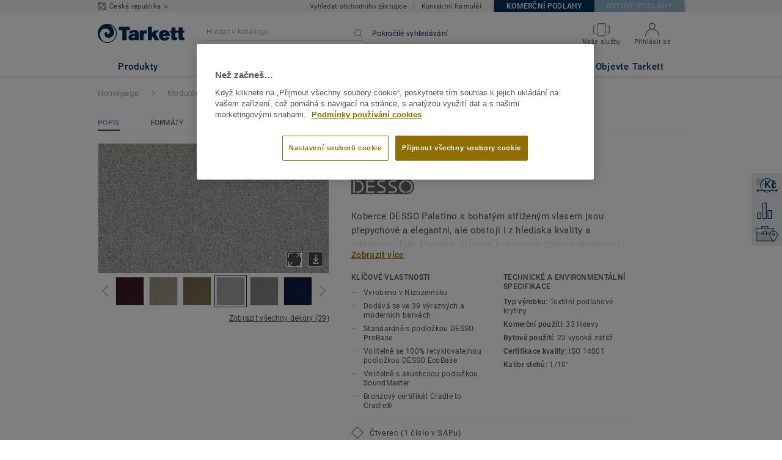

--- FILE ---
content_type: text/html; charset=utf-8
request_url: https://objektove.tarkett.cz/cs_CZ/kolekce-C001066-palatino/palatino-a072-3500
body_size: 195265
content:
<!doctype html>
<html data-n-head-ssr lang="cs" data-n-head="%7B%22lang%22:%7B%22ssr%22:%22cs%22%7D%7D">
<head >
  <meta data-n-head="ssr" charset="UTF-8"><meta data-n-head="ssr" http-equiv="X-UA-Compatible" content="IE=edge"><meta data-n-head="ssr" http-equiv="cleartype" content="on"><meta data-n-head="ssr" name="HandheldFriendly" content="True"><meta data-n-head="ssr" name="MobileOptimized" content="320"><meta data-n-head="ssr" name="viewport" content="width=device-width, initial-scale=1, maximum-scale=1"><meta data-n-head="ssr" data-hid="description" name="description" content="Objevte Palatino A072 3500 - Objevte kobercové čtverce Palatino. Luxusní a elegantní krytina se střiženým vlasem a díky 100% recyklovatelné podložce jsou ekolo…"><meta data-n-head="ssr" property="og:image" content="https://media.tarkett-image.com/large/TH_Palatino_3500.jpg"><title>Palatino A072 3500 Palatino Modulární koberce (čtverce a lamely)</title><link data-n-head="ssr" rel="icon" href="/favicon.ico?v=2" type="image/x-icon"><link data-n-head="ssr" rel="preconnect" href="https://media.tarkett-image.com"><link data-n-head="ssr" rel="preconnect" href="https://s2epqm9n.tarkett.cz"><link data-n-head="ssr" rel="preconnect" href="https://www.google-analytics.com"><link data-n-head="ssr" rel="preconnect" href="https://stats.g.doubleclick.net"><link data-n-head="ssr" rel="preconnect" href="https://rum-static.pingdom.net"><link data-n-head="ssr" rel="preconnect" href="https://siteintercept.qualtrics.com"><link data-n-head="ssr" rel="preconnect" href="https://connect.facebook.net"><link data-n-head="ssr" rel="preconnect" href="https://www.facebook.com"><link data-n-head="ssr" rel="preconnect" href="https://secure.quantserve.com"><link data-n-head="ssr" rel="preconnect" href="https://rules.quantcount.com"><link data-n-head="ssr" rel="preconnect" href="https://www.google.com"><link data-n-head="ssr" rel="preload" href="/media/img/M/TH_Palatino_3500.jpg" as="image"><script data-n-head="ssr" src="/js/lib/picturefill.min.js" type="text/javascript" defer></script><script data-n-head="ssr" src="https://cdn.cookielaw.org/consent/fb3db7d5-cdf7-4d07-b5c7-48650a57e095/OtAutoBlock.js" type="text/javascript"></script><script data-n-head="ssr" src="https://cdn.cookielaw.org/scripttemplates/otSDKStub.js" type="text/javascript" document-language="true" charset="UTF-8" data-domain-script="fb3db7d5-cdf7-4d07-b5c7-48650a57e095"></script><script data-n-head="ssr" src="/js/lib/onetrust_script.js" type="text/javascript"></script><script data-n-head="ssr" src="/js/lib/qualtrics_survey.js" type="text/javascript" defer></script><link rel="preload" href="/_nuxt/e96b3a5.js" as="script"><link rel="preload" href="/_nuxt/commons/app.98bf0fef8588f560e4ef.js" as="script"><link rel="preload" href="/_nuxt/vendors/app.711bd633d9773747e1d5.js" as="script"><link rel="preload" href="/_nuxt/app.0d5666931c1198733a22.js" as="script"><link rel="preload" href="/_nuxt/pages/product_view.3ebf132fe3f50df6e5d5.js" as="script"><link rel="preload" href="/_nuxt/vendors/pages/collection_view/pages/product_view.404926a3aa84a28358e5.js" as="script"><link rel="preload" href="/_nuxt/0.daec8cd512d801b35073.js" as="script"><style data-vue-ssr-id="623df546:0 5dd6181f:0 8dbd53a0:0 e5ec9e92:0 2800ac84:0 9b3d1944:0 239e84f7:0 b004c36c:0 5267ab84:0 6d45ba56:0 af43f796:0 2b641751:0 d0620a92:0 31e0fe5e:0 75a7192f:0 1456cac8:0 0f8cc92e:0 3df26d61:0 6c8b38b6:0 5b4c686e:0 6fa9a16f:0 a831a542:0 66013347:0 4fd958cc:0 cf1a006a:0 7755810a:0 25982220:0 370027a8:0 896d1b00:0 d906f418:0 d906f418:1 57a2ca8a:0 d5b9c3c6:0 5aef4525:0 06a01b4d:0 8143e1b0:0 14a1ab90:0 4b54341a:0 17bf57f1:0 52838cf9:0 9f997906:0 62f6f877:0 8d705098:0 8ea23bcc:0 0ca10a90:0 fd3af7ae:0 5b99c1ba:0 256b7695:0 88b36af4:0 21c08e5a:0 5b2edbd5:0 9c521436:0 4d24ceb1:0 996d4d54:0 167c4021:0">@font-face{font-family:'Roboto Light';font-style:normal;font-weight:300;font-display:swap;src:url("/css/fonts/Roboto/Light/Roboto-Light.cyrillic-ext.eot");src:local("Roboto Light"),local("Roboto-Light"),url("/css/fonts/Roboto/Light/Roboto-Light.cyrillic-ext.eot?#iefix") format("embedded-opentype"),url("/css/fonts/Roboto/Light/Roboto-Light.cyrillic-ext.woff2") format("woff2"),url("/css/fonts/Roboto/Light/Roboto-Light.cyrillic-ext.woff") format("woff"),url("/css/fonts/Roboto/Light/Roboto-Light.cyrillic-ext.ttf") format("truetype"),url("/css/fonts/Roboto/Light/Roboto-Light.cyrillic-ext.svg#Roboto") format("svg");unicode-range:U+0460-052F, U+1C80-1C88, U+20B4, U+2DE0-2DFF, U+A640-A69F, U+FE2E-FE2F}@font-face{font-family:'Roboto Light';font-style:normal;font-weight:300;font-display:swap;src:url("/css/fonts/Roboto/Light/Roboto-Light.cyrillic.eot");src:local("Roboto Light"),local("Roboto-Light"),url("/css/fonts/Roboto/Light/Roboto-Light.cyrillic.eot?#iefix") format("embedded-opentype"),url("/css/fonts/Roboto/Light/Roboto-Light.cyrillic.woff2") format("woff2"),url("/css/fonts/Roboto/Light/Roboto-Light.cyrillic.woff") format("woff"),url("/css/fonts/Roboto/Light/Roboto-Light.cyrillic.ttf") format("truetype"),url("/css/fonts/Roboto/Light/Roboto-Light.cyrillic.svg#Roboto") format("svg");unicode-range:U+0400-045F, U+0490-0491, U+04B0-04B1, U+2116}@font-face{font-family:'Roboto Light';font-style:normal;font-weight:300;font-display:swap;src:url("/css/fonts/Roboto/Light/Roboto-Light.greek-ext.eot");src:local("Roboto Light"),local("Roboto-Light"),url("/css/fonts/Roboto/Light/Roboto-Light.greek-ext.eot?#iefix") format("embedded-opentype"),url("/css/fonts/Roboto/Light/Roboto-Light.greek-ext.woff2") format("woff2"),url("/css/fonts/Roboto/Light/Roboto-Light.greek-ext.woff") format("woff"),url("/css/fonts/Roboto/Light/Roboto-Light.greek-ext.ttf") format("truetype"),url("/css/fonts/Roboto/Light/Roboto-Light.greek-ext.svg#Roboto") format("svg");unicode-range:U+1F00-1FFF}@font-face{font-family:'Roboto Light';font-style:normal;font-weight:300;font-display:swap;src:url("/css/fonts/Roboto/Light/Roboto-Light.greek.eot");src:local("Roboto Light"),local("Roboto-Light"),url("/css/fonts/Roboto/Light/Roboto-Light.greek.eot?#iefix") format("embedded-opentype"),url("/css/fonts/Roboto/Light/Roboto-Light.greek.woff2") format("woff2"),url("/css/fonts/Roboto/Light/Roboto-Light.greek.woff") format("woff"),url("/css/fonts/Roboto/Light/Roboto-Light.greek.ttf") format("truetype"),url("/css/fonts/Roboto/Light/Roboto-Light.greek.svg#Roboto") format("svg");unicode-range:U+0370-03FF}@font-face{font-family:'Roboto Light';font-style:normal;font-weight:300;font-display:swap;src:url("/css/fonts/Roboto/Light/Roboto-Light.latin-ext.eot");src:local("Roboto Light"),local("Roboto-Light"),url("/css/fonts/Roboto/Light/Roboto-Light.latin-ext.eot?#iefix") format("embedded-opentype"),url("/css/fonts/Roboto/Light/Roboto-Light.latin-ext.woff2") format("woff2"),url("/css/fonts/Roboto/Light/Roboto-Light.latin-ext.woff") format("woff"),url("/css/fonts/Roboto/Light/Roboto-Light.latin-ext.ttf") format("truetype"),url("/css/fonts/Roboto/Light/Roboto-Light.latin-ext.svg#Roboto") format("svg");unicode-range:U+0100-024F, U+0259, U+1E00-1EFF, U+2020, U+20A0-20AB, U+20AD-20CF, U+2113, U+2C60-2C7F, U+A720-A7FF}@font-face{font-family:'Roboto Light';font-style:normal;font-weight:300;font-display:swap;src:url("/css/fonts/Roboto/Light/Roboto-Light.latin.eot");src:local("Roboto Light"),local("Roboto-Light"),url("/css/fonts/Roboto/Light/Roboto-Light.latin.eot?#iefix") format("embedded-opentype"),url("/css/fonts/Roboto/Light/Roboto-Light.latin.woff2") format("woff2"),url("/css/fonts/Roboto/Light/Roboto-Light.latin.woff") format("woff"),url("/css/fonts/Roboto/Light/Roboto-Light.latin.ttf") format("truetype"),url("/css/fonts/Roboto/Light/Roboto-Light.latin.svg#Roboto") format("svg");unicode-range:U+0000-00FF, U+0131, U+0152-0153, U+02BB-02BC, U+02C6, U+02DA, U+02DC, U+2000-206F, U+2074, U+20AC, U+2122, U+2191, U+2193, U+2212, U+2215, U+FEFF, U+FFFD}@font-face{font-family:'Roboto Regular';font-style:normal;font-weight:400;font-display:swap;src:url("/css/fonts/Roboto/Regular/Roboto-Regular.cyrillic-ext.eot");src:local("Roboto"),local("Roboto-Regular"),url("/css/fonts/Roboto/Regular/Roboto-Regular.cyrillic-ext.eot?#iefix") format("embedded-opentype"),url("/css/fonts/Roboto/Regular/Roboto-Regular.cyrillic-ext.woff2") format("woff2"),url("/css/fonts/Roboto/Regular/Roboto-Regular.cyrillic-ext.woff") format("woff"),url("/css/fonts/Roboto/Regular/Roboto-Regular.cyrillic-ext.ttf") format("truetype"),url("/css/fonts/Roboto/Regular/Roboto-Regular.cyrillic-ext.svg#Roboto") format("svg");unicode-range:U+0460-052F, U+1C80-1C88, U+20B4, U+2DE0-2DFF, U+A640-A69F, U+FE2E-FE2F}@font-face{font-family:'Roboto Regular';font-style:normal;font-weight:400;font-display:swap;src:url("/css/fonts/Roboto/Regular/Roboto-Regular.cyrillic.eot");src:local("Roboto"),local("Roboto-Regular"),url("/css/fonts/Roboto/Regular/Roboto-Regular.cyrillic.eot?#iefix") format("embedded-opentype"),url("/css/fonts/Roboto/Regular/Roboto-Regular.cyrillic.woff2") format("woff2"),url("/css/fonts/Roboto/Regular/Roboto-Regular.cyrillic.woff") format("woff"),url("/css/fonts/Roboto/Regular/Roboto-Regular.cyrillic.ttf") format("truetype"),url("/css/fonts/Roboto/Regular/Roboto-Regular.cyrillic.svg#Roboto") format("svg");unicode-range:U+0400-045F, U+0490-0491, U+04B0-04B1, U+2116}@font-face{font-family:'Roboto Regular';font-style:normal;font-weight:400;font-display:swap;src:url("/css/fonts/Roboto/Regular/Roboto-Regular.greek-ext.eot");src:local("Roboto"),local("Roboto-Regular"),url("/css/fonts/Roboto/Regular/Roboto-Regular.greek-ext.eot?#iefix") format("embedded-opentype"),url("/css/fonts/Roboto/Regular/Roboto-Regular.greek-ext.woff2") format("woff2"),url("/css/fonts/Roboto/Regular/Roboto-Regular.greek-ext.woff") format("woff"),url("/css/fonts/Roboto/Regular/Roboto-Regular.greek-ext.ttf") format("truetype"),url("/css/fonts/Roboto/Regular/Roboto-Regular.greek-ext.svg#Roboto") format("svg");unicode-range:U+1F00-1FFF}@font-face{font-family:'Roboto Regular';font-style:normal;font-weight:400;font-display:swap;src:url("/css/fonts/Roboto/Regular/Roboto-Regular.greek.eot");src:local("Roboto"),local("Roboto-Regular"),url("/css/fonts/Roboto/Regular/Roboto-Regular.greek.eot?#iefix") format("embedded-opentype"),url("/css/fonts/Roboto/Regular/Roboto-Regular.greek.woff2") format("woff2"),url("/css/fonts/Roboto/Regular/Roboto-Regular.greek.woff") format("woff"),url("/css/fonts/Roboto/Regular/Roboto-Regular.greek.ttf") format("truetype"),url("/css/fonts/Roboto/Regular/Roboto-Regular.greek.svg#Roboto") format("svg");unicode-range:U+0370-03FF}@font-face{font-family:'Roboto Regular';font-style:normal;font-weight:400;font-display:swap;src:url("/css/fonts/Roboto/Regular/Roboto-Regular.latin-ext.eot");src:local("Roboto"),local("Roboto-Regular"),url("/css/fonts/Roboto/Regular/Roboto-Regular.latin-ext.eot?#iefix") format("embedded-opentype"),url("/css/fonts/Roboto/Regular/Roboto-Regular.latin-ext.woff2") format("woff2"),url("/css/fonts/Roboto/Regular/Roboto-Regular.latin-ext.woff") format("woff"),url("/css/fonts/Roboto/Regular/Roboto-Regular.latin-ext.ttf") format("truetype"),url("/css/fonts/Roboto/Regular/Roboto-Regular.latin-ext.svg#Roboto") format("svg");unicode-range:U+0100-024F, U+0259, U+1E00-1EFF, U+2020, U+20A0-20AB, U+20AD-20CF, U+2113, U+2C60-2C7F, U+A720-A7FF}@font-face{font-family:'Roboto Regular';font-style:normal;font-weight:400;font-display:swap;src:url("/css/fonts/Roboto/Regular/Roboto-Regular.latin.eot");src:local("Roboto"),local("Roboto-Regular"),url("/css/fonts/Roboto/Regular/Roboto-Regular.latin.eot?#iefix") format("embedded-opentype"),url("/css/fonts/Roboto/Regular/Roboto-Regular.latin.woff2") format("woff2"),url("/css/fonts/Roboto/Regular/Roboto-Regular.latin.woff") format("woff"),url("/css/fonts/Roboto/Regular/Roboto-Regular.latin.ttf") format("truetype"),url("/css/fonts/Roboto/Regular/Roboto-Regular.latin.svg#Roboto") format("svg");unicode-range:U+0000-00FF, U+0131, U+0152-0153, U+02BB-02BC, U+02C6, U+02DA, U+02DC, U+2000-206F, U+2074, U+20AC, U+2122, U+2191, U+2193, U+2212, U+2215, U+FEFF, U+FFFD}@font-face{font-family:'Roboto Medium';font-style:normal;font-weight:500;font-display:swap;src:url("/css/fonts/Roboto/Medium/Roboto-Medium.cyrillic-ext.eot");src:local("Roboto Medium"),local("Roboto-Medium"),url("/css/fonts/Roboto/Medium/Roboto-Medium.cyrillic-ext.eot?#iefix") format("embedded-opentype"),url("/css/fonts/Roboto/Medium/Roboto-Medium.cyrillic-ext.woff2") format("woff2"),url("/css/fonts/Roboto/Medium/Roboto-Medium.cyrillic-ext.woff") format("woff"),url("/css/fonts/Roboto/Medium/Roboto-Medium.cyrillic-ext.ttf") format("truetype"),url("/css/fonts/Roboto/Medium/Roboto-Medium.cyrillic-ext.svg#Roboto") format("svg");unicode-range:U+0460-052F, U+1C80-1C88, U+20B4, U+2DE0-2DFF, U+A640-A69F, U+FE2E-FE2F}@font-face{font-family:'Roboto Medium';font-style:normal;font-weight:500;font-display:swap;src:url("/css/fonts/Roboto/Medium/Roboto-Medium.cyrillic.eot");src:local("Roboto Medium"),local("Roboto-Medium"),url("/css/fonts/Roboto/Medium/Roboto-Medium.cyrillic.eot?#iefix") format("embedded-opentype"),url("/css/fonts/Roboto/Medium/Roboto-Medium.cyrillic.woff2") format("woff2"),url("/css/fonts/Roboto/Medium/Roboto-Medium.cyrillic.woff") format("woff"),url("/css/fonts/Roboto/Medium/Roboto-Medium.cyrillic.ttf") format("truetype"),url("/css/fonts/Roboto/Medium/Roboto-Medium.cyrillic.svg#Roboto") format("svg");unicode-range:U+0400-045F, U+0490-0491, U+04B0-04B1, U+2116}@font-face{font-family:'Roboto Medium';font-style:normal;font-weight:500;font-display:swap;src:url("/css/fonts/Roboto/Medium/Roboto-Medium.greek-ext.eot");src:local("Roboto Medium"),local("Roboto-Medium"),url("/css/fonts/Roboto/Medium/Roboto-Medium.greek-ext.eot?#iefix") format("embedded-opentype"),url("/css/fonts/Roboto/Medium/Roboto-Medium.greek-ext.woff2") format("woff2"),url("/css/fonts/Roboto/Medium/Roboto-Medium.greek-ext.woff") format("woff"),url("/css/fonts/Roboto/Medium/Roboto-Medium.greek-ext.ttf") format("truetype"),url("/css/fonts/Roboto/Medium/Roboto-Medium.greek-ext.svg#Roboto") format("svg");unicode-range:U+1F00-1FFF}@font-face{font-family:'Roboto Medium';font-style:normal;font-weight:500;font-display:swap;src:url("/css/fonts/Roboto/Medium/Roboto-Medium.greek.eot");src:local("Roboto Medium"),local("Roboto-Medium"),url("/css/fonts/Roboto/Medium/Roboto-Medium.greek.eot?#iefix") format("embedded-opentype"),url("/css/fonts/Roboto/Medium/Roboto-Medium.greek.woff2") format("woff2"),url("/css/fonts/Roboto/Medium/Roboto-Medium.greek.woff") format("woff"),url("/css/fonts/Roboto/Medium/Roboto-Medium.greek.ttf") format("truetype"),url("/css/fonts/Roboto/Medium/Roboto-Medium.greek.svg#Roboto") format("svg");unicode-range:U+0370-03FF}@font-face{font-family:'Roboto Medium';font-style:normal;font-weight:500;font-display:swap;src:url("/css/fonts/Roboto/Medium/Roboto-Medium.latin-ext.eot");src:local("Roboto Medium"),local("Roboto-Medium"),url("/css/fonts/Roboto/Medium/Roboto-Medium.latin-ext.eot?#iefix") format("embedded-opentype"),url("/css/fonts/Roboto/Medium/Roboto-Medium.latin-ext.woff2") format("woff2"),url("/css/fonts/Roboto/Medium/Roboto-Medium.latin-ext.woff") format("woff"),url("/css/fonts/Roboto/Medium/Roboto-Medium.latin-ext.ttf") format("truetype"),url("/css/fonts/Roboto/Medium/Roboto-Medium.latin-ext.svg#Roboto") format("svg");unicode-range:U+0100-024F, U+0259, U+1E00-1EFF, U+2020, U+20A0-20AB, U+20AD-20CF, U+2113, U+2C60-2C7F, U+A720-A7FF}@font-face{font-family:'Roboto Medium';font-style:normal;font-weight:500;font-display:swap;src:url("/css/fonts/Roboto/Medium/Roboto-Medium.latin.eot");src:local("Roboto Medium"),local("Roboto-Medium"),url("/css/fonts/Roboto/Medium/Roboto-Medium.latin.eot?#iefix") format("embedded-opentype"),url("/css/fonts/Roboto/Medium/Roboto-Medium.latin.woff2") format("woff2"),url("/css/fonts/Roboto/Medium/Roboto-Medium.latin.woff") format("woff"),url("/css/fonts/Roboto/Medium/Roboto-Medium.latin.ttf") format("truetype"),url("/css/fonts/Roboto/Medium/Roboto-Medium.latin.svg#Roboto") format("svg");unicode-range:U+0000-00FF, U+0131, U+0152-0153, U+02BB-02BC, U+02C6, U+02DA, U+02DC, U+2000-206F, U+2074, U+20AC, U+2122, U+2191, U+2193, U+2212, U+2215, U+FEFF, U+FFFD}@font-face{font-family:'Roboto Bold';font-style:normal;font-weight:700;font-display:swap;src:url("/css/fonts/Roboto/Bold/Roboto-Bold.cyrillic-ext.eot");src:local("Roboto Bold"),local("Roboto-Bold"),url("/css/fonts/Roboto/Bold/Roboto-Bold.cyrillic-ext.eot?#iefix") format("embedded-opentype"),url("/css/fonts/Roboto/Bold/Roboto-Bold.cyrillic-ext.woff2") format("woff2"),url("/css/fonts/Roboto/Bold/Roboto-Bold.cyrillic-ext.woff") format("woff"),url("/css/fonts/Roboto/Bold/Roboto-Bold.cyrillic-ext.ttf") format("truetype"),url("/css/fonts/Roboto/Bold/Roboto-Bold.cyrillic-ext.svg#Roboto") format("svg");unicode-range:U+0460-052F, U+1C80-1C88, U+20B4, U+2DE0-2DFF, U+A640-A69F, U+FE2E-FE2F}@font-face{font-family:'Roboto Bold';font-style:normal;font-weight:700;font-display:swap;src:url("/css/fonts/Roboto/Bold/Roboto-Bold.cyrillic.eot");src:local("Roboto Bold"),local("Roboto-Bold"),url("/css/fonts/Roboto/Bold/Roboto-Bold.cyrillic.eot?#iefix") format("embedded-opentype"),url("/css/fonts/Roboto/Bold/Roboto-Bold.cyrillic.woff2") format("woff2"),url("/css/fonts/Roboto/Bold/Roboto-Bold.cyrillic.woff") format("woff"),url("/css/fonts/Roboto/Bold/Roboto-Bold.cyrillic.ttf") format("truetype"),url("/css/fonts/Roboto/Bold/Roboto-Bold.cyrillic.svg#Roboto") format("svg");unicode-range:U+0400-045F, U+0490-0491, U+04B0-04B1, U+2116}@font-face{font-family:'Roboto Bold';font-style:normal;font-weight:700;font-display:swap;src:url("/css/fonts/Roboto/Bold/Roboto-Bold.greek-ext.eot");src:local("Roboto Bold"),local("Roboto-Bold"),url("/css/fonts/Roboto/Bold/Roboto-Bold.greek-ext.eot?#iefix") format("embedded-opentype"),url("/css/fonts/Roboto/Bold/Roboto-Bold.greek-ext.woff2") format("woff2"),url("/css/fonts/Roboto/Bold/Roboto-Bold.greek-ext.woff") format("woff"),url("/css/fonts/Roboto/Bold/Roboto-Bold.greek-ext.ttf") format("truetype"),url("/css/fonts/Roboto/Bold/Roboto-Bold.greek-ext.svg#Roboto") format("svg");unicode-range:U+1F00-1FFF}@font-face{font-family:'Roboto Bold';font-style:normal;font-weight:700;font-display:swap;src:url("/css/fonts/Roboto/Bold/Roboto-Bold.greek.eot");src:local("Roboto Bold"),local("Roboto-Bold"),url("/css/fonts/Roboto/Bold/Roboto-Bold.greek.eot?#iefix") format("embedded-opentype"),url("/css/fonts/Roboto/Bold/Roboto-Bold.greek.woff2") format("woff2"),url("/css/fonts/Roboto/Bold/Roboto-Bold.greek.woff") format("woff"),url("/css/fonts/Roboto/Bold/Roboto-Bold.greek.ttf") format("truetype"),url("/css/fonts/Roboto/Bold/Roboto-Bold.greek.svg#Roboto") format("svg");unicode-range:U+0370-03FF}@font-face{font-family:'Roboto Bold';font-style:normal;font-weight:700;font-display:swap;src:url("/css/fonts/Roboto/Bold/Roboto-Bold.latin-ext.eot");src:local("Roboto Bold"),local("Roboto-Bold"),url("/css/fonts/Roboto/Bold/Roboto-Bold.latin-ext.eot?#iefix") format("embedded-opentype"),url("/css/fonts/Roboto/Bold/Roboto-Bold.latin-ext.woff2") format("woff2"),url("/css/fonts/Roboto/Bold/Roboto-Bold.latin-ext.woff") format("woff"),url("/css/fonts/Roboto/Bold/Roboto-Bold.latin-ext.ttf") format("truetype"),url("/css/fonts/Roboto/Bold/Roboto-Bold.latin-ext.svg#Roboto") format("svg");unicode-range:U+0100-024F, U+0259, U+1E00-1EFF, U+2020, U+20A0-20AB, U+20AD-20CF, U+2113, U+2C60-2C7F, U+A720-A7FF}@font-face{font-family:'Roboto Bold';font-style:normal;font-weight:700;font-display:swap;src:url("/css/fonts/Roboto/Bold/Roboto-Bold.latin.eot");src:local("Roboto Bold"),local("Roboto-Bold"),url("/css/fonts/Roboto/Bold/Roboto-Bold.latin.eot?#iefix") format("embedded-opentype"),url("/css/fonts/Roboto/Bold/Roboto-Bold.latin.woff2") format("woff2"),url("/css/fonts/Roboto/Bold/Roboto-Bold.latin.woff") format("woff"),url("/css/fonts/Roboto/Bold/Roboto-Bold.latin.ttf") format("truetype"),url("/css/fonts/Roboto/Bold/Roboto-Bold.latin.svg#Roboto") format("svg");unicode-range:U+0000-00FF, U+0131, U+0152-0153, U+02BB-02BC, U+02C6, U+02DA, U+02DC, U+2000-206F, U+2074, U+20AC, U+2122, U+2191, U+2193, U+2212, U+2215, U+FEFF, U+FFFD}@font-face{font-family:'Georgia Regular';src:local("Georgia"),url("/css/fonts/Georgia/Georgia.woff2") format("woff2"),url("/css/fonts/Georgia/Georgia.woff") format("woff"),url("/css/fonts/Georgia/Georgia.ttf") format("truetype"),url("/css/fonts/Georgia/Georgia.otf") format("opentype"),url("/css/fonts/Georgia/Georgia.eot") format("embedded-opentype"),url("/css/fonts/Georgia/Georgia.eot?#iefix") format("embedded-opentype");font-display:swap}/*! normalize.css v3.0.1 | MIT License | git.io/normalize */html{font-family:sans-serif;-ms-text-size-adjust:100%;-webkit-text-size-adjust:100%}body{margin:0}article,aside,details,figcaption,figure,footer,header,hgroup,main,nav,section,summary{display:block}audio,canvas,progress,video{display:inline-block;vertical-align:baseline}audio:not([controls]){display:none;height:0}[hidden],template{display:none}a{background:transparent}a:active,a:hover{outline:0}abbr[title]{border-bottom:1px dotted}b,strong{font-weight:bold}dfn{font-style:italic}h1{font-size:2em;margin:0.67em 0}mark{background:#ff0;color:#000}small{font-size:80%}sub,sup{font-size:75%;line-height:0;position:relative;vertical-align:baseline}sup{top:-0.5em}sub{bottom:-0.25em}img{border:0}svg:not(:root){overflow:hidden}figure{margin:1em 40px}hr{box-sizing:content-box;height:0}pre{overflow:auto}code,kbd,pre,samp{font-family:monospace, monospace;font-size:1em}button,input,optgroup,select,textarea{color:inherit;font:inherit;margin:0}button{overflow:visible}button,select{text-transform:none}button,html input[type="button"],input[type="reset"],input[type="submit"]{-webkit-appearance:button;cursor:pointer}button[disabled],html input[disabled]{cursor:default}button::-moz-focus-inner,input::-moz-focus-inner{border:0;padding:0}input{line-height:normal}input[type="checkbox"],input[type="radio"]{box-sizing:border-box;padding:0}input[type="number"]::-webkit-inner-spin-button,input[type="number"]::-webkit-outer-spin-button{height:auto}input[type="search"]{-webkit-appearance:textfield;box-sizing:content-box}input[type="search"]::-webkit-search-cancel-button,input[type="search"]::-webkit-search-decoration{-webkit-appearance:none}fieldset{border:1px solid #c0c0c0;margin:0 2px;padding:0.35em 0.625em 0.75em}legend{border:0;padding:0}textarea{overflow:auto}optgroup{font-weight:bold}table{border-collapse:collapse;border-spacing:0}td,th{padding:0}.container{margin-right:auto;margin-left:auto;padding-left:15px;padding-right:15px}.container:before,.container:after{content:" ";display:table}.container:after{clear:both}@media (min-width: 640px){.container{width:750px}}@media (min-width: 768px){.container{width:970px}}@media (min-width: 990px){.container{width:1170px}}.container-fluid{margin-right:auto;margin-left:auto;padding-left:15px;padding-right:15px;min-height:100vh;width:100%;display:flex;flex-direction:column}.container-fluid:before,.container-fluid:after{content:" ";display:table}.container-fluid:after{clear:both}.row{margin-left:-15px;margin-right:-15px}.row:before,.row:after{content:" ";display:table}.row:after{clear:both}.col-xs-1,.col-sm-1,.col-md-1,.col-lg-1,.col-xs-2,.col-sm-2,.col-md-2,.col-lg-2,.col-xs-3,.col-sm-3,.col-md-3,.col-lg-3,.col-xs-4,.col-sm-4,.col-md-4,.col-lg-4,.col-xs-5,.col-sm-5,.col-md-5,.col-lg-5,.col-xs-6,.col-sm-6,.col-md-6,.col-lg-6,.col-xs-7,.col-sm-7,.col-md-7,.col-lg-7,.col-xs-8,.col-sm-8,.col-md-8,.col-lg-8,.col-xs-9,.col-sm-9,.col-md-9,.col-lg-9,.col-xs-10,.col-sm-10,.col-md-10,.col-lg-10,.col-xs-11,.col-sm-11,.col-md-11,.col-lg-11,.col-xs-12,.col-sm-12,.col-md-12,.col-lg-12{position:relative;min-height:1px;padding-left:15px;padding-right:15px}.col-xs-1,.col-xs-2,.col-xs-3,.col-xs-4,.col-xs-5,.col-xs-6,.col-xs-7,.col-xs-8,.col-xs-9,.col-xs-10,.col-xs-11,.col-xs-12{float:left}.col-xs-1{width:8.33333%}.col-xs-2{width:16.66667%}.col-xs-3{width:25%}.col-xs-4{width:33.33333%}.col-xs-5{width:41.66667%}.col-xs-6{width:50%}.col-xs-7{width:58.33333%}.col-xs-8{width:66.66667%}.col-xs-9{width:75%}.col-xs-10{width:83.33333%}.col-xs-11{width:91.66667%}.col-xs-12{width:100%}.col-xs-pull-0{right:auto}.col-xs-pull-1{right:8.33333%}.col-xs-pull-2{right:16.66667%}.col-xs-pull-3{right:25%}.col-xs-pull-4{right:33.33333%}.col-xs-pull-5{right:41.66667%}.col-xs-pull-6{right:50%}.col-xs-pull-7{right:58.33333%}.col-xs-pull-8{right:66.66667%}.col-xs-pull-9{right:75%}.col-xs-pull-10{right:83.33333%}.col-xs-pull-11{right:91.66667%}.col-xs-pull-12{right:100%}.col-xs-push-0{left:auto}.col-xs-push-1{left:8.33333%}.col-xs-push-2{left:16.66667%}.col-xs-push-3{left:25%}.col-xs-push-4{left:33.33333%}.col-xs-push-5{left:41.66667%}.col-xs-push-6{left:50%}.col-xs-push-7{left:58.33333%}.col-xs-push-8{left:66.66667%}.col-xs-push-9{left:75%}.col-xs-push-10{left:83.33333%}.col-xs-push-11{left:91.66667%}.col-xs-push-12{left:100%}.col-xs-offset-0{margin-left:0%}.col-xs-offset-1{margin-left:8.33333%}.col-xs-offset-2{margin-left:16.66667%}.col-xs-offset-3{margin-left:25%}.col-xs-offset-4{margin-left:33.33333%}.col-xs-offset-5{margin-left:41.66667%}.col-xs-offset-6{margin-left:50%}.col-xs-offset-7{margin-left:58.33333%}.col-xs-offset-8{margin-left:66.66667%}.col-xs-offset-9{margin-left:75%}.col-xs-offset-10{margin-left:83.33333%}.col-xs-offset-11{margin-left:91.66667%}.col-xs-offset-12{margin-left:100%}@media (min-width: 640px){.col-sm-1,.col-sm-2,.col-sm-3,.col-sm-4,.col-sm-5,.col-sm-6,.col-sm-7,.col-sm-8,.col-sm-9,.col-sm-10,.col-sm-11,.col-sm-12{float:left}.col-sm-1{width:8.33333%}.col-sm-2{width:16.66667%}.col-sm-3{width:25%}.col-sm-4{width:33.33333%}.col-sm-5{width:41.66667%}.col-sm-6{width:50%}.col-sm-7{width:58.33333%}.col-sm-8{width:66.66667%}.col-sm-9{width:75%}.col-sm-10{width:83.33333%}.col-sm-11{width:91.66667%}.col-sm-12{width:100%}.col-sm-pull-0{right:auto}.col-sm-pull-1{right:8.33333%}.col-sm-pull-2{right:16.66667%}.col-sm-pull-3{right:25%}.col-sm-pull-4{right:33.33333%}.col-sm-pull-5{right:41.66667%}.col-sm-pull-6{right:50%}.col-sm-pull-7{right:58.33333%}.col-sm-pull-8{right:66.66667%}.col-sm-pull-9{right:75%}.col-sm-pull-10{right:83.33333%}.col-sm-pull-11{right:91.66667%}.col-sm-pull-12{right:100%}.col-sm-push-0{left:auto}.col-sm-push-1{left:8.33333%}.col-sm-push-2{left:16.66667%}.col-sm-push-3{left:25%}.col-sm-push-4{left:33.33333%}.col-sm-push-5{left:41.66667%}.col-sm-push-6{left:50%}.col-sm-push-7{left:58.33333%}.col-sm-push-8{left:66.66667%}.col-sm-push-9{left:75%}.col-sm-push-10{left:83.33333%}.col-sm-push-11{left:91.66667%}.col-sm-push-12{left:100%}.col-sm-offset-0{margin-left:0%}.col-sm-offset-1{margin-left:8.33333%}.col-sm-offset-2{margin-left:16.66667%}.col-sm-offset-3{margin-left:25%}.col-sm-offset-4{margin-left:33.33333%}.col-sm-offset-5{margin-left:41.66667%}.col-sm-offset-6{margin-left:50%}.col-sm-offset-7{margin-left:58.33333%}.col-sm-offset-8{margin-left:66.66667%}.col-sm-offset-9{margin-left:75%}.col-sm-offset-10{margin-left:83.33333%}.col-sm-offset-11{margin-left:91.66667%}.col-sm-offset-12{margin-left:100%}}@media (min-width: 768px){.col-md-1,.col-md-2,.col-md-3,.col-md-4,.col-md-5,.col-md-6,.col-md-7,.col-md-8,.col-md-9,.col-md-10,.col-md-11,.col-md-12{float:left}.col-md-1{width:8.33333%}.col-md-2{width:16.66667%}.col-md-3{width:25%}.col-md-4{width:33.33333%}.col-md-5{width:41.66667%}.col-md-6{width:50%}.col-md-7{width:58.33333%}.col-md-8{width:66.66667%}.col-md-9{width:75%}.col-md-10{width:83.33333%}.col-md-11{width:91.66667%}.col-md-12{width:100%}.col-md-pull-0{right:auto}.col-md-pull-1{right:8.33333%}.col-md-pull-2{right:16.66667%}.col-md-pull-3{right:25%}.col-md-pull-4{right:33.33333%}.col-md-pull-5{right:41.66667%}.col-md-pull-6{right:50%}.col-md-pull-7{right:58.33333%}.col-md-pull-8{right:66.66667%}.col-md-pull-9{right:75%}.col-md-pull-10{right:83.33333%}.col-md-pull-11{right:91.66667%}.col-md-pull-12{right:100%}.col-md-push-0{left:auto}.col-md-push-1{left:8.33333%}.col-md-push-2{left:16.66667%}.col-md-push-3{left:25%}.col-md-push-4{left:33.33333%}.col-md-push-5{left:41.66667%}.col-md-push-6{left:50%}.col-md-push-7{left:58.33333%}.col-md-push-8{left:66.66667%}.col-md-push-9{left:75%}.col-md-push-10{left:83.33333%}.col-md-push-11{left:91.66667%}.col-md-push-12{left:100%}.col-md-offset-0{margin-left:0%}.col-md-offset-1{margin-left:8.33333%}.col-md-offset-2{margin-left:16.66667%}.col-md-offset-3{margin-left:25%}.col-md-offset-4{margin-left:33.33333%}.col-md-offset-5{margin-left:41.66667%}.col-md-offset-6{margin-left:50%}.col-md-offset-7{margin-left:58.33333%}.col-md-offset-8{margin-left:66.66667%}.col-md-offset-9{margin-left:75%}.col-md-offset-10{margin-left:83.33333%}.col-md-offset-11{margin-left:91.66667%}.col-md-offset-12{margin-left:100%}}@media (min-width: 990px){.col-lg-1,.col-lg-2,.col-lg-3,.col-lg-4,.col-lg-5,.col-lg-6,.col-lg-7,.col-lg-8,.col-lg-9,.col-lg-10,.col-lg-11,.col-lg-12{float:left}.col-lg-1{width:8.33333%}.col-lg-2{width:16.66667%}.col-lg-3{width:25%}.col-lg-4{width:33.33333%}.col-lg-5{width:41.66667%}.col-lg-6{width:50%}.col-lg-7{width:58.33333%}.col-lg-8{width:66.66667%}.col-lg-9{width:75%}.col-lg-10{width:83.33333%}.col-lg-11{width:91.66667%}.col-lg-12{width:100%}.col-lg-pull-0{right:auto}.col-lg-pull-1{right:8.33333%}.col-lg-pull-2{right:16.66667%}.col-lg-pull-3{right:25%}.col-lg-pull-4{right:33.33333%}.col-lg-pull-5{right:41.66667%}.col-lg-pull-6{right:50%}.col-lg-pull-7{right:58.33333%}.col-lg-pull-8{right:66.66667%}.col-lg-pull-9{right:75%}.col-lg-pull-10{right:83.33333%}.col-lg-pull-11{right:91.66667%}.col-lg-pull-12{right:100%}.col-lg-push-0{left:auto}.col-lg-push-1{left:8.33333%}.col-lg-push-2{left:16.66667%}.col-lg-push-3{left:25%}.col-lg-push-4{left:33.33333%}.col-lg-push-5{left:41.66667%}.col-lg-push-6{left:50%}.col-lg-push-7{left:58.33333%}.col-lg-push-8{left:66.66667%}.col-lg-push-9{left:75%}.col-lg-push-10{left:83.33333%}.col-lg-push-11{left:91.66667%}.col-lg-push-12{left:100%}.col-lg-offset-0{margin-left:0%}.col-lg-offset-1{margin-left:8.33333%}.col-lg-offset-2{margin-left:16.66667%}.col-lg-offset-3{margin-left:25%}.col-lg-offset-4{margin-left:33.33333%}.col-lg-offset-5{margin-left:41.66667%}.col-lg-offset-6{margin-left:50%}.col-lg-offset-7{margin-left:58.33333%}.col-lg-offset-8{margin-left:66.66667%}.col-lg-offset-9{margin-left:75%}.col-lg-offset-10{margin-left:83.33333%}.col-lg-offset-11{margin-left:91.66667%}.col-lg-offset-12{margin-left:100%}}.carousel{position:relative}.carousel-inner{position:relative;overflow:hidden;width:100%}.carousel-inner>.item{display:none;position:relative;-webkit-transition:0.6s ease-in-out left;-o-transition:0.6s ease-in-out left;transition:0.6s ease-in-out left}.carousel-inner>.item>img,.carousel-inner>.item>a>img{display:block;max-width:100%;height:auto;line-height:1}@media all and (transform-3d), (-webkit-transform-3d){.carousel-inner>.item{-webkit-transition:-webkit-transform 0.6s ease-in-out;-moz-transition:-moz-transform 0.6s ease-in-out;-o-transition:-o-transform 0.6s ease-in-out;transition:transform 0.6s ease-in-out;-webkit-backface-visibility:hidden;-moz-backface-visibility:hidden;backface-visibility:hidden;-webkit-perspective:1000px;-moz-perspective:1000px;perspective:1000px}.carousel-inner>.item.next,.carousel-inner>.item.active.right{-webkit-transform:translate3d(100%, 0, 0);transform:translate3d(100%, 0, 0);left:0}.carousel-inner>.item.prev,.carousel-inner>.item.active.left{-webkit-transform:translate3d(-100%, 0, 0);transform:translate3d(-100%, 0, 0);left:0}.carousel-inner>.item.next.left,.carousel-inner>.item.prev.right,.carousel-inner>.item.active{-webkit-transform:translate3d(0, 0, 0);transform:translate3d(0, 0, 0);left:0}}.carousel-inner>.active,.carousel-inner>.next,.carousel-inner>.prev{display:block}.carousel-inner>.active{left:0}.carousel-inner>.next,.carousel-inner>.prev{position:absolute;top:0;width:100%}.carousel-inner>.next{left:100%}.carousel-inner>.prev{left:-100%}.carousel-inner>.next.left,.carousel-inner>.prev.right{left:0}.carousel-inner>.active.left{left:-100%}.carousel-inner>.active.right{left:100%}.carousel-control{position:absolute;top:0;left:0;bottom:0;width:15%;opacity:.5;filter:alpha(opacity=50);font-size:20px;color:#fff;text-align:center;text-shadow:0 1px 2px rgba(0,0,0,0.6);background-color:rgba(0,0,0,0)}.carousel-control.left{background-image:-webkit-linear-gradient(left, rgba(0,0,0,0.5) 0%, rgba(0,0,0,0.0001) 100%);background-image:-o-linear-gradient(left, rgba(0,0,0,0.5) 0%, rgba(0,0,0,0.0001) 100%);background-image:linear-gradient(to right, rgba(0,0,0,0.5) 0%, rgba(0,0,0,0.0001) 100%);background-repeat:repeat-x;filter:progid:DXImageTransform.Microsoft.gradient(startColorstr='#80000000', endColorstr='#00000000', GradientType=1)}.carousel-control.right{left:auto;right:0;background-image:-webkit-linear-gradient(left, rgba(0,0,0,0.0001) 0%, rgba(0,0,0,0.5) 100%);background-image:-o-linear-gradient(left, rgba(0,0,0,0.0001) 0%, rgba(0,0,0,0.5) 100%);background-image:linear-gradient(to right, rgba(0,0,0,0.0001) 0%, rgba(0,0,0,0.5) 100%);background-repeat:repeat-x;filter:progid:DXImageTransform.Microsoft.gradient(startColorstr='#00000000', endColorstr='#80000000', GradientType=1)}.carousel-control:hover,.carousel-control:focus{outline:0;color:#fff;text-decoration:none;opacity:.9;filter:alpha(opacity=90)}.carousel-control .icon-prev,.carousel-control .icon-next,.carousel-control .glyphicon-chevron-left,.carousel-control .glyphicon-chevron-right{position:absolute;top:50%;margin-top:-10px;z-index:5;display:inline-block}.carousel-control .icon-prev,.carousel-control .glyphicon-chevron-left{left:50%;margin-left:-10px}.carousel-control .icon-next,.carousel-control .glyphicon-chevron-right{right:50%;margin-right:-10px}.carousel-control .icon-prev,.carousel-control .icon-next{width:20px;height:20px;line-height:1;font-family:serif}.carousel-control .icon-prev:before{content:'\2039'}.carousel-control .icon-next:before{content:'\203a'}.carousel-indicators{position:absolute;bottom:10px;left:50%;z-index:15;width:60%;margin-left:-30%;padding-left:0;list-style:none;text-align:center}.carousel-indicators li{display:inline-block;width:10px;height:10px;margin:1px;text-indent:-999px;border:1px solid #fff;border-radius:10px;cursor:pointer;background-color:#000 \9;background-color:rgba(0,0,0,0)}.carousel-indicators .active{margin:0;width:12px;height:12px;background-color:#fff}.carousel-caption{position:absolute;left:15%;right:15%;bottom:20px;z-index:10;padding-top:20px;padding-bottom:20px;color:#fff;text-align:center;text-shadow:0 1px 2px rgba(0,0,0,0.6)}.carousel-caption .btn{text-shadow:none}@media screen and (min-width: 640px){.carousel-control .glyphicon-chevron-left,.carousel-control .glyphicon-chevron-right,.carousel-control .icon-prev,.carousel-control .icon-next{width:30px;height:30px;margin-top:-10px;font-size:30px}.carousel-control .glyphicon-chevron-left,.carousel-control .icon-prev{margin-left:-10px}.carousel-control .glyphicon-chevron-right,.carousel-control .icon-next{margin-right:-10px}.carousel-caption{left:20%;right:20%;padding-bottom:30px}.carousel-indicators{bottom:20px}}.fade{opacity:0;-webkit-transition:opacity 0.15s linear;-o-transition:opacity 0.15s linear;transition:opacity 0.15s linear}.fade.in{opacity:1}.collapse{display:none}.collapse.in{display:block}tr.collapse.in{display:table-row}tbody.collapse.in{display:table-row-group}.collapsing{position:relative;height:0;overflow:hidden;-webkit-transition-property:height,visibility;transition-property:height,visibility;-webkit-transition-duration:0.35s;transition-duration:0.35s;-webkit-transition-timing-function:ease;transition-timing-function:ease}fieldset{padding:0;margin:0;border:0;min-width:0}legend{display:block;width:100%;padding:0;margin-bottom:20px;font-size:21px;line-height:inherit;color:#333;border:0;border-bottom:1px solid #e5e5e5}label{display:inline-block;max-width:100%;margin-bottom:5px;font-weight:bold}input[type="search"]{-webkit-box-sizing:border-box;-moz-box-sizing:border-box;box-sizing:border-box}input[type="radio"],input[type="checkbox"]{margin:4px 0 0;margin-top:1px \9;line-height:normal}input[type="file"]{display:block}input[type="range"]{display:block;width:100%}select[multiple],select[size]{height:auto}input[type="file"]:focus,input[type="radio"]:focus,input[type="checkbox"]:focus{outline:5px auto -webkit-focus-ring-color;outline-offset:-2px}output{display:block;padding-top:7px;font-size:14px;line-height:1.42857;color:#555}.form-control{display:block;width:100%;height:34px;padding:6px 12px;font-size:14px;line-height:1.42857;color:#555;background-color:#fff;background-image:none;border:1px solid #ccc;border-radius:4px;-webkit-box-shadow:inset 0 1px 1px rgba(0,0,0,0.075);box-shadow:inset 0 1px 1px rgba(0,0,0,0.075);-webkit-transition:border-color ease-in-out 0.15s,box-shadow ease-in-out 0.15s;-o-transition:border-color ease-in-out 0.15s,box-shadow ease-in-out 0.15s;transition:border-color ease-in-out 0.15s,box-shadow ease-in-out 0.15s}.form-control:focus{border-color:#66afe9;outline:0;-webkit-box-shadow:inset 0 1px 1px rgba(0,0,0,0.075),0 0 8px rgba(102,175,233,0.6);box-shadow:inset 0 1px 1px rgba(0,0,0,0.075),0 0 8px rgba(102,175,233,0.6)}.form-control::-moz-placeholder{color:#999;font-size:15px;line-height:23px;opacity:1}.form-control:-ms-input-placeholder{color:#999;font-size:15px;line-height:23px}.form-control::-webkit-input-placeholder{color:#999;font-size:15px;line-height:23px}.form-control--bg-behavior{background-color:#F7F7F7}.form-control::-ms-expand{border:0;background-color:transparent}.form-control[disabled],.form-control[readonly],fieldset[disabled] .form-control{background-color:#eee;opacity:1}.form-control[disabled],fieldset[disabled] .form-control{cursor:not-allowed}textarea.form-control{height:auto}input[type="search"]{-webkit-appearance:none}@media screen and (-webkit-min-device-pixel-ratio: 0){input[type="date"].form-control,input[type="time"].form-control,input[type="datetime-local"].form-control,input[type="month"].form-control{line-height:34px}input[type="date"].input-sm,.input-group-sm input[type="date"],input[type="time"].input-sm,.input-group-sm input[type="time"],input[type="datetime-local"].input-sm,.input-group-sm input[type="datetime-local"],input[type="month"].input-sm,.input-group-sm input[type="month"]{line-height:30px}input[type="date"].input-lg,.input-group-lg input[type="date"],input[type="time"].input-lg,.input-group-lg input[type="time"],input[type="datetime-local"].input-lg,.input-group-lg input[type="datetime-local"],input[type="month"].input-lg,.input-group-lg input[type="month"]{line-height:46px}}.form-group{margin-bottom:15px}.radio,.checkbox{position:relative;display:block;margin-top:10px;margin-bottom:10px}.radio label,.checkbox label{min-height:20px;padding-left:20px;margin-bottom:0;font-weight:normal;cursor:pointer}.radio input[type="radio"],.radio-inline input[type="radio"],.checkbox input[type="checkbox"],.checkbox-inline input[type="checkbox"]{position:absolute;margin-left:-20px;margin-top:4px \9}.radio+.radio,.checkbox+.checkbox{margin-top:-5px}.radio-inline,.checkbox-inline{position:relative;display:inline-block;padding-left:20px;margin-bottom:0;vertical-align:middle;font-weight:normal;cursor:pointer}.radio-inline+.radio-inline,.checkbox-inline+.checkbox-inline{margin-top:0;margin-left:10px}input[type="radio"][disabled],input[type="radio"].disabled,fieldset[disabled] input[type="radio"],input[type="checkbox"][disabled],input[type="checkbox"].disabled,fieldset[disabled] input[type="checkbox"]{cursor:not-allowed}.radio-inline.disabled,fieldset[disabled] .radio-inline,.checkbox-inline.disabled,fieldset[disabled] .checkbox-inline{cursor:not-allowed}.radio.disabled label,fieldset[disabled] .radio label,.checkbox.disabled label,fieldset[disabled] .checkbox label{cursor:not-allowed}.form-control-static{padding-top:7px;padding-bottom:7px;margin-bottom:0;min-height:34px}.form-control-static.input-lg,.form-control-static.input-sm{padding-left:0;padding-right:0}.input-sm{height:30px;padding:5px 10px;font-size:12px;line-height:1.5;border-radius:3px}select.input-sm{height:30px;line-height:30px}textarea.input-sm,select[multiple].input-sm{height:auto}.form-group-sm .form-control{height:30px;padding:5px 10px;font-size:12px;line-height:1.5;border-radius:3px}.form-group-sm select.form-control{height:30px;line-height:30px}.form-group-sm textarea.form-control,.form-group-sm select[multiple].form-control{height:auto}.form-group-sm .form-control-static{height:30px;min-height:32px;padding:6px 10px;font-size:12px;line-height:1.5}.input-lg{height:46px;padding:10px 16px;font-size:18px;line-height:1.33333;border-radius:6px}select.input-lg{height:46px;line-height:46px}textarea.input-lg,select[multiple].input-lg{height:auto}.form-group-lg .form-control{height:46px;padding:10px 16px;font-size:18px;line-height:1.33333;border-radius:6px}.form-group-lg select.form-control{height:46px;line-height:46px}.form-group-lg textarea.form-control,.form-group-lg select[multiple].form-control{height:auto}.form-group-lg .form-control-static{height:46px;min-height:38px;padding:11px 16px;font-size:18px;line-height:1.33333}.has-feedback{position:relative}.has-feedback .form-control{padding-right:42.5px}.form-control-feedback{position:absolute;top:0;right:0;z-index:2;display:block;width:34px;height:34px;line-height:34px;text-align:center;pointer-events:none}.input-lg+.form-control-feedback,.input-group-lg+.form-control-feedback,.form-group-lg .form-control+.form-control-feedback{width:46px;height:46px;line-height:46px}.input-sm+.form-control-feedback,.input-group-sm+.form-control-feedback,.form-group-sm .form-control+.form-control-feedback{width:30px;height:30px;line-height:30px}.has-success .help-block,.has-success .control-label,.has-success .radio,.has-success .checkbox,.has-success .radio-inline,.has-success .checkbox-inline,.has-success.radio label,.has-success.checkbox label,.has-success.radio-inline label,.has-success.checkbox-inline label{color:#3c763d}.has-success .form-control{border-color:#3c763d;-webkit-box-shadow:inset 0 1px 1px rgba(0,0,0,0.075);box-shadow:inset 0 1px 1px rgba(0,0,0,0.075)}.has-success .form-control:focus{border-color:#2b542c;-webkit-box-shadow:inset 0 1px 1px rgba(0,0,0,0.075),0 0 6px #67b168;box-shadow:inset 0 1px 1px rgba(0,0,0,0.075),0 0 6px #67b168}.has-success .input-group-addon{color:#3c763d;border-color:#3c763d;background-color:#dff0d8}.has-success .form-control-feedback{color:#3c763d}.has-warning .help-block,.has-warning .control-label,.has-warning .radio,.has-warning .checkbox,.has-warning .radio-inline,.has-warning .checkbox-inline,.has-warning.radio label,.has-warning.checkbox label,.has-warning.radio-inline label,.has-warning.checkbox-inline label{color:#8a6d3b}.has-warning .form-control{border-color:#8a6d3b;-webkit-box-shadow:inset 0 1px 1px rgba(0,0,0,0.075);box-shadow:inset 0 1px 1px rgba(0,0,0,0.075)}.has-warning .form-control:focus{border-color:#66512c;-webkit-box-shadow:inset 0 1px 1px rgba(0,0,0,0.075),0 0 6px #c0a16b;box-shadow:inset 0 1px 1px rgba(0,0,0,0.075),0 0 6px #c0a16b}.has-warning .input-group-addon{color:#8a6d3b;border-color:#8a6d3b;background-color:#fcf8e3}.has-warning .form-control-feedback{color:#8a6d3b}.has-error .help-block,.has-error .control-label,.has-error .radio,.has-error .checkbox,.has-error .radio-inline,.has-error .checkbox-inline,.has-error.radio label,.has-error.checkbox label,.has-error.radio-inline label,.has-error.checkbox-inline label{color:#a94442}.has-error .form-control{border-color:#a94442;-webkit-box-shadow:inset 0 1px 1px rgba(0,0,0,0.075);box-shadow:inset 0 1px 1px rgba(0,0,0,0.075)}.has-error .form-control:focus{border-color:#843534;-webkit-box-shadow:inset 0 1px 1px rgba(0,0,0,0.075),0 0 6px #ce8483;box-shadow:inset 0 1px 1px rgba(0,0,0,0.075),0 0 6px #ce8483}.has-error .input-group-addon{color:#a94442;border-color:#a94442;background-color:#f2dede}.has-error .form-control-feedback{color:#a94442}.has-feedback label ~ .form-control-feedback{top:25px}.has-feedback label.sr-only ~ .form-control-feedback{top:0}.help-block{display:block;margin-top:5px;margin-bottom:10px;color:#737373}@media (min-width: 640px){.form-inline .form-group{display:inline-block;margin-bottom:0;vertical-align:middle}.form-inline .form-control{display:inline-block;width:auto;vertical-align:middle}.form-inline .form-control-static{display:inline-block}.form-inline .input-group{display:inline-table;vertical-align:middle}.form-inline .input-group .input-group-addon,.form-inline .input-group .input-group-btn,.form-inline .input-group .form-control{width:auto}.form-inline .input-group>.form-control{width:100%}.form-inline .control-label{margin-bottom:0;vertical-align:middle}.form-inline .radio,.form-inline .checkbox{display:inline-block;margin-top:0;margin-bottom:0;vertical-align:middle}.form-inline .radio label,.form-inline .checkbox label{padding-left:0}.form-inline .radio input[type="radio"],.form-inline .checkbox input[type="checkbox"]{position:relative;margin-left:0}.form-inline .has-feedback .form-control-feedback{top:0}}.form-horizontal .radio,.form-horizontal .checkbox,.form-horizontal .radio-inline,.form-horizontal .checkbox-inline{margin-top:0;margin-bottom:0;padding-top:7px}.form-horizontal .radio,.form-horizontal .checkbox{min-height:27px}.form-horizontal .form-group{margin-left:-15px;margin-right:-15px}.form-horizontal .form-group:before,.form-horizontal .form-group:after{content:" ";display:table}.form-horizontal .form-group:after{clear:both}@media (min-width: 640px){.form-horizontal .control-label{text-align:right;margin-bottom:0;padding-top:7px}}.form-horizontal .has-feedback .form-control-feedback{right:15px}@media (min-width: 640px){.form-horizontal .form-group-lg .control-label{padding-top:11px;font-size:18px}}@media (min-width: 640px){.form-horizontal .form-group-sm .control-label{padding-top:6px;font-size:12px}}.close{float:right;font-size:21px;font-weight:bold;line-height:1;color:#000;text-shadow:0 1px 0 #fff;opacity:.2;filter:alpha(opacity=20)}.close:hover,.close:focus{color:#000;text-decoration:none;cursor:pointer;opacity:.5;filter:alpha(opacity=50)}button.close{padding:0;cursor:pointer;background:transparent;border:0;-webkit-appearance:none}.alert{padding:15px;margin-bottom:20px;border:1px solid transparent;border-radius:4px}.alert h4{margin-top:0;color:inherit}.alert .alert-link{font-weight:bold}.alert>p,.alert>ul{margin-bottom:0}.alert>p+p{margin-top:5px}.alert-dismissable,.alert-dismissible{padding-right:35px}.alert-dismissable .close,.alert-dismissible .close{position:relative;top:-2px;right:-21px;color:inherit}.alert-success{background-color:#dff0d8;border-color:#d6e9c6;color:#3c763d}.alert-success hr{border-top-color:#c9e2b3}.alert-success .alert-link{color:#2b542c}.alert-info{background-color:#d9edf7;border-color:#bce8f1;color:#31708f}.alert-info hr{border-top-color:#a6e1ec}.alert-info .alert-link{color:#245269}.alert-warning{background-color:#fcf8e3;border-color:#faebcc;color:#8a6d3b}.alert-warning hr{border-top-color:#f7e1b5}.alert-warning .alert-link{color:#66512c}.alert-danger{background-color:#f2dede;border-color:#ebccd1;color:#a94442}.alert-danger hr{border-top-color:#e4b9c0}.alert-danger .alert-link{color:#843534}.sr-only{border:0;clip:rect(0 0 0 0);height:1px;margin:-1px;overflow:hidden;padding:0;position:absolute;width:1px}.sr-only.focusable:active,.sr-only.focusable:focus{clip:auto;height:auto;margin:0;overflow:visible;position:static;width:auto}.accessibility{position:absolute}.accessibility ul{list-style:none;padding:0;margin:0}.accessibility span,.accessibility a{border:0;clip:rect(0 0 0 0);height:1px;margin:-1px;overflow:hidden;padding:0;position:absolute;width:1px}.accessibility span.focusable:active,.accessibility span.focusable:focus,.accessibility a.focusable:active,.accessibility a.focusable:focus{clip:auto;height:auto;margin:0;overflow:visible;position:static;width:auto}.accessibility a:focus{position:absolute;padding:5px 12px;background-color:#fff;line-height:1em;clip:auto;top:10px;left:10px;height:auto;width:auto;white-space:nowrap}.no-outline{outline:0}.audible{border:0;clip:rect(0 0 0 0);height:1px;margin:-1px;overflow:hidden;padding:0;position:absolute;width:1px}.audible.focusable:active,.audible.focusable:focus{clip:auto;height:auto;margin:0;overflow:visible;position:static;width:auto}@font-face{font-family:'icomoon';src:url("/css/icons/icomoon-v13.eot"),url("/css/icons/icomoon-v13.eot#iefix") format("embedded-opentype"),url("/css/icons/icomoon-v13.ttf") format("truetype"),url("/css/icons/icomoon-v13.woff") format("woff"),url("/css/icons/icomoon-v13.svg#icomoon") format("svg");font-weight:normal;font-style:normal;font-display:swap}.form-container{background-color:#f3f3f3}.form-container .info-block{padding:.9375rem .9375rem .75rem;background-color:#fff}.form-container--transparent{background-color:transparent;padding-top:0}.form__header__info{font-family:"Roboto Regular","Helvetica Neue","Helvetica","Arial","sans-serif";font-size:13px;line-height:17px;letter-spacing:0.65px;color:#53565a;margin:0}.form__section__header{margin-top:30px;margin-bottom:30px}@media (min-width: 990px){.form__section__header ~ .form__section__header{margin-top:50px}}@media (max-width: 989px){.form__section__header ~ .form__section__header{margin-top:60px}}.form__section__header__title{font-family:"Georgia Regular","Helvetica Neue","Helvetica","Arial","sans-serif";letter-spacing:normal;font-weight:normal;color:#53565a;margin:0}@media (min-width: 990px){.form__section__header__title{font-size:20px;line-height:25px}}@media (max-width: 989px){.form__section__header__title{font-size:25px;line-height:30px}}.form__section__header__description{font-family:"Roboto Regular","Helvetica Neue","Helvetica","Arial","sans-serif";font-size:13px;line-height:17px;letter-spacing:0.65px;color:#53565a;margin-bottom:0}@media (min-width: 990px){.form__section__header__description{margin-top:15px}}@media (max-width: 989px){.form__section__header__description{margin-top:10px}}form::after{content:'';display:table;clear:both}form input[type=text],form input[type=password],form input[type=email],form input[type=search]{-webkit-appearance:none;-moz-appearance:none;-ms-appearance:none;-o-appearance:none;appearance:none;border-radius:0}form input[type=text]::-ms-clear,form input[type=password]::-ms-clear,form input[type=email]::-ms-clear,form input[type=search]::-ms-clear{display:none}form textarea{resize:vertical;min-height:150px}form label{font-size:.9375rem;line-height:2;font-family:Source Sans Pro,Helvetica Neue,Helvetica,Arial,sans-serif;font-weight:normal;letter-spacing:1px;margin-bottom:.5rem}form legend{border:0;margin:0}form .form-control,form .form-terms{margin-bottom:1.875rem}form .form-control{font-size:1rem;-webkit-box-shadow:none;-moz-box-shadow:none;-ms-box-shadow:none;-o-box-shadow:none;box-shadow:none;padding:15px 20px;border-radius:0;height:60px;border:2px solid rgba(40,72,100,0.1)}form .form-control.tk-select{padding-right:2.5rem}form .form-control.tk-select.tk-select--small{height:30px;padding:5px 40px 5px 0;margin-bottom:5px;width:auto}form .tk-select-placeholder{display:none}form .form-terms,form .form-help-link-container,form .form-cta{color:#284864}form .form-info{margin-bottom:.625rem}form .form-heading{margin:2.5rem 0 .625rem;color:#4c4d4e}form .form-heading:first-child{margin-top:0}form .form-terms{font-size:.9375rem;line-height:1.66667;font-family:Source Sans Pro Semibold,Helvetica Neue,Helvetica,Arial,sans-serif;font-weight:bold;letter-spacing:1.5px;color:#284864}form .form-divider{height:.125rem;margin:3.125rem 0;background:#dee1e4;border:0}form .form-checkbox{border:0;clip:rect(0 0 0 0);height:1px;margin:-1px;overflow:hidden;padding:0;position:absolute;width:1px}form .form-checkbox.focusable:active,form .form-checkbox.focusable:focus{clip:auto;height:auto;margin:0;overflow:visible;position:static;width:auto}form .form-checkbox+.form-checkbox-label{padding-left:1.5625rem;position:relative;cursor:pointer}form .form-checkbox+.form-checkbox-label::before{width:.9375rem;height:.9375rem;margin-top:.125rem;border:1px solid #ff9800;content:'';position:absolute;left:0}form .form-checkbox:checked+.form-checkbox-label::before{font-family:'icomoon' !important;speak:none;font-style:normal;font-weight:normal;font-variant:normal;text-transform:none;line-height:1;-webkit-font-smoothing:antialiased;-moz-osx-font-smoothing:grayscale;content:"\e914";font-size:.5625rem;text-align:center;background:#284864;border-color:#284864;color:#fff;line-height:1.5}form .form-checkbox:focus+.form-checkbox-label::before{outline:2px solid #ff9800;border-color:#ff9800}form .form-checkbox:checked:focus+.form-checkbox-label::before{outline-color:#284864;border-color:#284864}form .form-checkbox:disabled+.form-checkbox-label{color:#6f6f6f;cursor:default}form .form-checkbox:disabled+.form-checkbox-label::before{border-color:#6f6f6f}form .form-checkbox-group li:not(:last-child){margin-bottom:25px}form .form-checkbox-label{margin:0}form .form-checkbox-label>span{display:block;line-height:1.5}form .form-checkbox-label>span:last-child:nth-child(even){font-size:.8125rem}form .form-help-link-container{margin:-.9375rem 0 1.875rem}form .form-submit-btn{margin:2.5rem 0 0;width:100%;float:none}form .form-submit-btn:disabled{color:#6f6f6f}form .form-submit-btn:disabled:hover span:not(:first-child),form .form-submit-btn:disabled:active span:not(:first-child),form .form-submit-btn:disabled:focus span:not(:first-child){border-color:transparent}form .form-submit-btn:disabled .icon::before{color:#6f6f6f}form .form-submit-link{margin:1rem 0 0;float:right}form .form-field-error{margin:-1.25rem 0 1.875rem;color:#a94442;display:block}form .form-cta{margin-top:1.875rem}.error-summary-container{padding-left:2.8125rem;margin-bottom:1.875rem;color:#b10035;border-bottom:2px solid currentColor;position:relative;text-align:left}.error-summary-container::before{font-family:'icomoon' !important;speak:none;font-style:normal;font-weight:normal;font-variant:normal;text-transform:none;line-height:1;-webkit-font-smoothing:antialiased;-moz-osx-font-smoothing:grayscale;content:"\e91c";font-size:1.875rem;position:absolute;left:0;top:7px}.error-summary-container .title{margin-bottom:0}.error-summary-container .error-list{margin-bottom:1.875rem}.error-summary-container .error-list a{font-size:.9375rem;line-height:2;font-family:Source Sans Pro,Helvetica Neue,Helvetica,Arial,sans-serif;font-weight:normal;letter-spacing:1px;color:#b10035}.error-summary-container .error-list a:hover,.error-summary-container .error-list a:active,.error-summary-container .error-list a:focus{border-bottom:2px solid #b10035}@media (min-width: 990px){.error-summary-container .error-list{line-height:1.375rem}}.login__text-input{margin-top:30px}.login__forgot-password{margin-top:5px !important}@media (min-width: 768px){form .form-submit-btn{width:auto;left:auto;transform:none;margin-left:auto;margin-right:auto}form .form-cta{transform:translateX(-50%);left:50%}form textarea{min-height:200px}}@media (min-width: 768px){form .form-checkbox-group .col-md-6:last-child,form .form-checkbox-group .col-md-6:nth-last-child(2):nth-child(odd){margin-bottom:0}}@media (min-width: 990px){form .form-heading{margin-top:3.125rem}}*,*::before,*::after{box-sizing:border-box}body{background-color:#fff;display:flex;flex-direction:column;flex:1 0 auto}address{font-style:normal}iframe{margin:0;padding:0;border:0}dd{margin:0}a[href^="tel:"]{border-bottom:1px solid #284864}.offscreen{position:absolute;left:-1000px;top:-1000px;width:1px;height:1px;text-align:left;overflow:hidden}.visually-hidden{border:0;clip:rect(0 0 0 0);height:1px;margin:-1px;overflow:hidden;padding:0;position:absolute;width:1px}.visually-hidden.focusable:active,.visually-hidden.focusable:focus{clip:auto;height:auto;margin:0;overflow:visible;position:static;width:auto}.skip-to-content:hover,.skip-to-content:active,.skip-to-content:focus{position:absolute;left:0;top:30px;padding:10px 20px;width:auto;height:auto;overflow:visible;background-color:#e9ecef;border:2px solid #ff9800;font-weight:bold;z-index:1000}.max-content-holder{max-width:990px;margin-left:auto;margin-right:auto}.max-img-container{max-width:1500px;margin-left:auto;margin-right:auto}.no-gutter{margin-left:-15px;margin-right:-15px;padding-left:15px;padding-right:15px}.full-bleed{margin-left:-15px;margin-right:-15px;padding-left:15px;padding-right:15px;padding:0}@media (min-width: 990px){.skewed-border{overflow:hidden}.skewed-border::before{-webkit-transform:skew(0, -3deg) translate(50%, 0);-moz-transform:skew(0, -3deg) translate(50%, 0);-ms-transform:skew(0, -3deg) translate(50%, 0);-o-transform:skew(0, -3deg) translate(50%, 0);transform:skew(0, -3deg) translate(50%, 0);-webkit-backface-visibility:hidden;-moz-backface-visibility:hidden;-ms-backface-visibility:hidden;-o-backface-visibility:hidden;backface-visibility:hidden;-webkit-background-clip:content-box;-moz-background-clip:content-box;-ms-background-clip:content-box;-o-background-clip:content-box;background-clip:content-box;display:block;content:"";position:relative;z-index:1;margin-bottom:50px;margin-top:0;margin-left:-50%;width:100%;height:65px;padding:0;background:#fff}}@media (min-width: 1170px){.skewed-border::before{height:100px}}@media (min-width: 990px){.horizontal-border{overflow:hidden}.horizontal-border::before{display:block;content:"";position:relative;z-index:1;margin:0 0 .625rem 0;padding:0}}.page-header-container__title{font-family:"Georgia Regular","Helvetica Neue","Helvetica","Arial","sans-serif";font-size:30px;text-transform:none;line-height:35px;letter-spacing:normal;color:#003057;margin-bottom:0;padding-top:0}.page-header-container__text{font-family:"Roboto Regular","Helvetica Neue","Helvetica","Arial","sans-serif";font-size:14px;line-height:23px;letter-spacing:0.38px;color:#53565a;margin:15px auto 0}@media (min-width: 990px){.page-header-container__content{margin-right:auto;margin-left:auto;width:700px;padding-right:0;padding-left:0}.page-header-container__page-header+.in-page-search{margin-top:0}.page-header-container__title,.page-header-container__text{text-align:center}.page-header-container__text{margin-top:15px}}@media (max-width: 989px){.page-header-container__title{text-align:left}.page-header-container__text{margin-top:30px}}.global-module{padding-top:2.5rem;padding-bottom:2.5rem}.global-module img{display:block;width:100%}@media (min-width: 990px){.global-module{padding-top:3.125rem;padding-bottom:3.125rem}}.global-module .global-module{padding-top:0;padding-bottom:0}@media (min-width: 990px){.global-module .global-module{padding-top:0;padding-bottom:0}}@media (max-width: 989px){.global-module.global-module--medium{padding-top:1.875rem;padding-bottom:1.875rem}}.global-module--medium{padding-top:2.5rem;padding-bottom:2.5rem}.global-module--medium img{display:block;width:100%}@media (min-width: 990px){.global-module--medium{padding-top:3.125rem;padding-bottom:3.125rem}}.global-module--header{padding-top:.9375rem;padding-bottom:.9375rem}.global-module--header img{display:block;width:100%}@media (min-width: 990px){.global-module--header{padding-top:.9375rem;padding-bottom:.9375rem}}.global-module--no-padding-bottom{padding-bottom:0}.global-module--margin{margin-top:2.5rem;margin-bottom:2.5rem;padding-top:0;padding-bottom:0}@media (min-width: 990px){.global-module--margin{margin-top:3.125rem;margin-bottom:3.125rem;padding-top:0;padding-bottom:0}}.indented-multiline--regular{padding-left:.9375rem;position:relative;text-align:left;display:inline-block}.indented-multiline--regular span:first-child{top:.25rem;position:absolute;left:0}.main-section{position:relative;flex:1 0 auto;letter-spacing:.09375rem;font-size:.9375rem;line-height:2;font-family:Source Sans Pro,Helvetica Neue,Helvetica,Arial,sans-serif}.main-section header{line-height:normal;letter-spacing:normal}@media (min-width: 990px){.main-section header{position:relative}}@media (min-width: 990px){.main-section{min-height:500px}}.responsive-bg-img{background-repeat:no-repeat;background-size:cover;background-position:50% 50%}.page-header-serp-container{padding-top:15px;padding-bottom:15px}@media (max-width: 989px){.page-header-serp-container{padding-top:0;padding-bottom:0}}@media (min-width: 990px){.page-header-serp-container{padding-top:50px;padding-bottom:30px}}.page-header-search-container .page-header+.in-page-search{margin-top:1.25rem}@media (min-width: 990px){.page-header-search-container .in-page-search{width:31.875rem;margin:0 auto}}.page-info-container__copy{border-top:2px solid #dee1e4;overflow:auto}.ellipsis{white-space:nowrap;overflow:hidden;text-overflow:ellipsis}.divider{height:.125rem;margin:2.1875rem 0;border:0;background:rgba(40,72,100,0.1)}.brand-logo-container{margin-bottom:1.25rem}.brand-logo-container span{font-size:.9375rem;line-height:2;font-family:Source Sans Pro,Helvetica Neue,Helvetica,Arial,sans-serif;font-weight:normal;letter-spacing:1px}.brand-logo-container .brand-logo{height:auto;width:155px;display:inline}@media (min-width: 990px){.brand-logo-container{margin-bottom:1.875rem}}.brand-logo-container--center-content{display:flex;justify-content:center}.table td.select-backing-instruction{padding-top:20px;text-align:center;vertical-align:top;text-transform:none;color:#4c4d4e;font-weight:bold;font-family:"Source Sans Pro Semibold","Helvetica Neue","Helvetica","Arial","sans-serif";line-height:2}.new-label{color:#009EE0;font-size:18px;font-family:"Source Sans Pro","Helvetica Neue","Helvetica","Arial","sans-serif";font-weight:bold;line-height:27px;text-align:middle}.brand{color:#284864;font-size:18px;font-family:"Source Sans Pro","Helvetica Neue","Helvetica","Arial","sans-serif";font-weight:bold;line-height:27px;text-align:middle}.brand--former{padding:0 .625rem .0625rem;font-size:.875rem;background-color:#fff;color:#284864}@media (max-width: 989px){.brand--former{display:block;padding-bottom:.625rem}}.no_padding_left{padding-left:0 !important}@media (min-width: 990px){.no_padding_left_desktop{padding-left:0 !important}}@media print{.print_hide{display:none}}.logo-print{display:none}@media print{.logo-print{display:block;text-align:center;margin:5rem 0}.logo-print img{width:14.75rem}}.upper{text-transform:uppercase}@media (min-width: 320px){.row{margin-left:-15px;margin-right:-15px}}@media (min-width: 990px){.row{margin-left:auto;margin-right:auto}}@media screen and (max-width: 989px){.row-fix .anchors{margin-left:0;margin-right:0}}.inline_block{display:inline-block}.red_color{color:#b10035}.uppercase{text-transform:uppercase !important}.first_letter_uppercase:first-letter{text-transform:uppercase}.button-small-container{display:flex;justify-content:space-between;padding-top:1.875rem}.button-small-container.justify_content_right{justify-content:flex-end}.button-small-container .tk-button{margin-right:1.875rem}.button-small-container .tk-button:hover{cursor:pointer}.button-small-container .tk-button:last-child{margin-right:0}.button-small-container .tk-link{align-self:center}@media (max-width: 990px){.button-small-container{justify-content:space-between;padding-top:0;padding-bottom:.625rem}}.flex-row{display:flex;flex-flow:row wrap}.clearfix:before,.clearfix:after{content:'\0020';display:block;overflow:hidden;visibility:hidden;width:0;height:0}.clearfix:after{clear:both}.clearfix{zoom:1}.line-through{text-decoration:line-through}.bold{font-family:"Source Sans Pro Semibold","Helvetica Neue","Helvetica","Arial","sans-serif"}.intercom-lightweight-app-launcher.intercom-launcher{bottom:55px}.intercom-namespace div[class^="intercom-with-namespace-"]{bottom:55px !important}.icon-account:before{content:"\e900"}.icon-box:before{content:"\e945"}.icon-cart:before{content:"\e901"}.icon-chevron-right:before{content:"\e902"}.icon-chevron-down:before{content:"\e903"}.icon-chevron-left:before{content:"\e904"}.icon-chevron-up:before{content:"\e905"}.icon-contact:before{content:"\e93d"}.icon-dropdown:before{content:"\e906"}.icon-menu:before{content:"\e907"}.icon-minus:before{content:"\e908"}.icon-phone:before{content:"\e909"}.icon-pin:before{content:"\e90a"}.icon-plus:before{content:"\e90b"}.icon-magnifying-glass:before{content:"\e94c"}.icon-search:before{content:"\e90c"}.icon-set-square:before{content:"\e90d"}.icon-close:before{content:"\e90e"}.icon-close-search:before{content:"\e94d"}.icon-download:before{content:"\e90f"}.icon-carousel-prev:before{content:"\e911"}.icon-carousel-next:before{content:"\e910"}.icon-info:before{content:"\e912"}.icon-refresh:before{content:"\e913"}.icon-checkbox-tick:before{content:"\e914"}.icon-format-plank:before{content:"\e915"}.icon-format-tile:before{content:"\e916"}.icon-format-roll:before{content:"\e917"}.icon-i:before{content:"\e918"}.icon-bin:before{content:"\e919"}.icon-twitter:before{content:"\e91a"}.icon-facebook:before{content:"\e91b"}.icon-error:before{content:"\e91c"}.icon-floorplan:before{content:"\e91d"}.icon-email:before{content:"\e91e"}.icon-history:before{content:"\e91f"}.icon-email-keyline:before{content:"\e920"}.icon-enquiry:before{content:"\e921"}.icon-quote:before{content:"\e922"}.icon-van:before{content:"\e923"}.icon-save:before{content:"\e924"}.icon-format-plank-2-strip:before{content:"\e925"}.icon-format-plank-3-strip:before{content:"\e926"}.icon-format-plank-basketweave:before{content:"\e927"}.icon-clock:before{content:"\e928"}.icon-blockquote:before{content:"\e928"}.icon-pattern-graphic:before{content:"\e929"}.icon-pattern-linear:before{content:"\e929"}.icon-pattern-geometric:before{content:"\e929"}.icon-pattern-material:before{content:"\e92a"}.icon-pattern-texture:before{content:"\e92a"}.icon-pattern-mineral:before{content:"\e92b"}.icon-pattern-stone:before{content:"\e92b"}.icon-pattern-concrete:before{content:"\e92b"}.icon-pattern-allover:before{content:"\e92c"}.icon-pattern-wood:before{content:"\e92d"}.icon-pattern-modern-wood:before{content:"\e92d"}.icon-pattern-vintage-wood:before{content:"\e92d"}.icon-pattern-castle-tiles:before{content:"\e947"}.icon-pattern-castle-wood:before{content:"\e948"}.icon-pattern-ceramic:before{content:"\e949"}.icon-pattern-organic:before{content:"\e94a"}.icon-pattern-wood-cassette:before{content:"\e94b"}.icon-format-square:before{content:"\e92e"}.icon-format-small-triangle:before{content:"\e92f"}.icon-format-herringbone-left:before{content:"\e930"}.icon-format-herringbone-right:before{content:"\e931"}.icon-format-hexagone:before{content:"\e932"}.icon-format-big-hexagone:before{content:"\e933"}.icon-format-small-hexagone:before{content:"\e934"}.icon-format-rectangle:before{content:"\e935"}.icon-format-losange:before{content:"\e936"}.icon-format-trapeze:before{content:"\e937"}.icon-format-big-trapeze:before{content:"\e938"}.icon-format-small-trapeze:before{content:"\e939"}.icon-format-big-triangle:before{content:"\e93a"}.icon-welding-rods:before{content:"\e93c"}.icon-quickship:before{content:"\e93e"}.icon-sign-out:before{content:"\e93f"}.icon-format-round:before{content:"\e940"}.icon-format-oval:before{content:"\e941"}.icon-format-rug:before{content:"\e942"}.icon-format-runner:before{content:"\e943"}.icon-tna-quickship:before{content:"\e944"}.icon-accessory:before{content:"\e946"}.icon-locking:before{content:"\e94e"}.icon-format-accessory:before{content:"\e94f"}[class^='icon-'],[class*=' icon-']{font-family:'icomoon' !important;speak:none;font-style:normal;font-weight:normal;font-variant:normal;text-transform:none;line-height:1;-webkit-font-smoothing:antialiased;-moz-osx-font-smoothing:grayscale}@media (min-width: 768px){.icon-desktop-white-circle{background-color:#fff;border-radius:50%;color:#284864;padding:4px 5px;display:inline-block;width:1.5rem;height:1.5rem;text-align:center;line-height:1rem}}.download-icon:before{background-image:url("/img/star.png");background-repeat:no-repeat;background-size:contain;content:' ';display:inline-flex;height:14px;position:relative;top:1px;width:14px}.download-icon.active:before{background-image:none}@media (max-width: 639px){.img-icon.download-icon{display:inline-block}}img.svg-download-icon{width:2.9375rem;height:2.9375rem}.image-header{position:relative}.image-header img{width:100%;display:block}.image-header__image-mask{margin-left:-15px;margin-right:-15px;overflow:hidden;position:relative}.image-header__heading{padding-left:1.875rem;padding-right:1.875rem;margin-bottom:0}@media (min-width: 768px){.image-header__heading{padding-left:3.125rem;padding-right:3.125rem}.image-header .cta-border-only{-webkit-transform:translateX(0);-moz-transform:translateX(0);-ms-transform:translateX(0);-o-transform:translateX(0);transform:translateX(0);position:static;float:none;left:0}}@media (min-width: 990px){.image-header__heading-container{-webkit-transform:translate(50%);-moz-transform:translate(50%);-ms-transform:translate(50%);-o-transform:translate(50%);transform:translate(50%);background-color:rgba(0,0,0,0);color:#fff;position:absolute;width:100%;top:194px;max-width:990px;right:50%;color:#fff;margin:0}.image-header__heading-container h1,.image-header__heading-container h2,.image-header__heading-container h3,.image-header__heading-container h4,.image-header__heading-container h5,.image-header__heading-container a,.image-header__heading-container .tk-link{color:inherit}.image-header__heading-container .heading-type{color:#fff}.image-header__img-container{position:relative}.image-header__heading::before{left:-15%}.image-header__cta{font-size:1.125rem;line-height:1.33333;font-family:Source Sans Pro,Helvetica Neue,Helvetica,Arial,sans-serif;padding:.625rem 1.875rem;font-weight:normal;display:inline-block;color:#fff;border-color:#fff;margin:0;text-transform:uppercase;letter-spacing:2px}.image-header__clear-txt-bg{position:absolute;top:0;bottom:0;left:0;right:0;background-color:rgba(0,0,0,0.7)}}@media (min-width: 1500px){.image-header__image-mask{margin-left:auto;margin-right:auto}}.cta-collapsible,.cta-chevron{font-size:.9375rem;line-height:1.66667;font-family:Source Sans Pro Semibold,Helvetica Neue,Helvetica,Arial,sans-serif;font-weight:bold;letter-spacing:1.5px;color:#284864;background:transparent;border:0;padding:0}.cta-collapsible .icon::before,.cta-chevron .icon::before{font-size:.75rem;color:#ff9800}.tertiary-cta{font-size:.875rem;line-height:1.28571;font-family:Source Sans Pro Semibold,Helvetica Neue,Helvetica,Arial,sans-serif;line-height:1rem;letter-spacing:.04375rem;color:#284864;text-transform:uppercase;border-bottom:2px solid rgba(40,72,100,0.3)}.tertiary-cta:hover,.tertiary-cta:active,.tertiary-cta:focus{border-bottom:2px solid #ff9800;cursor:pointer}.cta-chevron__link-text.size-14{font-size:.875rem;line-height:1rem;letter-spacing:.04375rem}.cta-chevron__link-text.size-13{font-size:.8125rem}.cta-chevron__link-text.dark-background{color:#fff}.cta-chevron__link-text.white-background{color:#284864}.cta-chevron__link-text:hover,.cta-chevron__link-text:active,.cta-chevron__link-text:focus{border-bottom:2px solid #ff9800}.cta-chevron__link-text.text-disabled{color:#6f6f6f}.cta-chevron__link-text.text-disabled:hover,.cta-chevron__link-text.text-disabled:active,.cta-chevron__link-text.text-disabled:focus{border-bottom:none}.cta-secondary{letter-spacing:.04375rem;text-transform:uppercase;font-family:"Source Sans Pro Semibold","Helvetica Neue","Helvetica","Arial","sans-serif";background-color:transparent;padding:0;border-left:0;border-right:0;border-top:0;border-bottom:1px solid #bec7d0;color:#284864}.cta-secondary.size-14{font-size:.875rem}.cta-secondary.size-13{font-size:.8125rem}.cta-secondary:hover,.cta-secondary:active,.cta-secondary:focus{border-bottom:1px solid #ff9800}.cta-secondary.text-disabled{color:#c8c8c9;border-bottom:1px solid #e9ecef;cursor:default}.cta-secondary span{position:relative}.icon-chevron-right.small-theme:before{font-size:.75rem;position:relative;top:.0625rem}.cta-chevron{cursor:pointer}.cta-chevron:not(.cta-border-only){padding-left:.9375rem;position:relative;text-align:left;display:inline-block}.cta-chevron:not(.cta-border-only) span:first-child{top:.25rem;position:absolute;left:0}.cta-chevron.cta-border-only{border:2px solid #284864}.cta-chevron.cta-border-only.cta-highlight-border{border-color:#ff9800}.cta-chevron.cta-border-only.cta-highlight-border:hover,.cta-chevron.cta-border-only.cta-highlight-border:active,.cta-chevron.cta-border-only.cta-highlight-border:focus{color:#284864}.cta-chevron.cta-chevron-disabled{cursor:default}.cta-chevron.cta-chevron-disabled .icon::before{color:#6f6f6f}.cta-collapsible:not(.cta-border-only){padding-left:1.25rem;position:relative;text-align:left;display:inline-block}.cta-collapsible:not(.cta-border-only) span:first-child{top:-.125rem;position:absolute;left:0}.cta-collapsible.cta-border-only{line-height:1rem;padding:.9375rem}.cta-collapsible.cta-border-only .icon::before{vertical-align:baseline}.cta-collapsible.cta-border-only span:last-child{margin-left:.4375rem}.cta-collapsible .icon::before{font-family:'icomoon' !important;speak:none;font-style:normal;font-weight:normal;font-variant:normal;text-transform:none;line-height:1;-webkit-font-smoothing:antialiased;-moz-osx-font-smoothing:grayscale;content:"\e90b"}.cta-collapsible.active .icon::before{content:"\e908"}.cta-border-only{display:block;border:2px solid #284864;color:#284864;text-align:left;padding:20px;margin:14px 0 9px;background:transparent}.cta-border-only:hover,.cta-border-only:active,.cta-border-only:focus{background:#ff9800;border-color:#ff9800;color:#284864}.cta-border-only:hover .icon::before,.cta-border-only:active .icon::before,.cta-border-only:focus .icon::before{color:#284864}.cta-border-only.cta-highlight-border{border-color:#ff9800}@media (min-width: 768px){.cta-border-only{-webkit-transform:translateX(-50%);-moz-transform:translateX(-50%);-ms-transform:translateX(-50%);-o-transform:translateX(-50%);transform:translateX(-50%);position:relative;left:50%;float:left;clear:both}}.cta-close{border:0;background:none;padding:0;color:#ff9800}.cta-close:hover .icon,.cta-close:active .icon,.cta-close:focus .icon{color:#284864}.cta-close,.cta-close .icon::before{font-size:16px}.cta-close.cta-close-on-dark-background:hover .icon,.cta-close.cta-close-on-dark-background:active .icon,.cta-close.cta-close-on-dark-background:focus .icon{color:#fff}.cta-close.cta-close-apply-highlight-background{color:#fff}.cta-close.cta-close-apply-highlight-background:hover .icon,.cta-close.cta-close-apply-highlight-background:active .icon,.cta-close.cta-close-apply-highlight-background:focus .icon{background-color:#284864;color:#fff}.cta-close--small{font-size:12px;position:relative;padding-top:.25rem}.tk-link{color:#284864}.tk-link:hover.tk-link-apply-secondary-border,.tk-link:hover .tk-link-apply-secondary-border,.tk-link:hover.tk-link-apply-primary-border,.tk-link:hover .tk-link-apply-primary-border,.tk-link:hover.tk-link-apply-transparent-border,.tk-link:hover .tk-link-apply-transparent-border,.tk-link:hover.tk-link-apply-tertiary-border,.tk-link:hover .tk-link-apply-tertiary-border,.tk-link:active.tk-link-apply-secondary-border,.tk-link:active .tk-link-apply-secondary-border,.tk-link:active.tk-link-apply-primary-border,.tk-link:active .tk-link-apply-primary-border,.tk-link:active.tk-link-apply-transparent-border,.tk-link:active .tk-link-apply-transparent-border,.tk-link:active.tk-link-apply-tertiary-border,.tk-link:active .tk-link-apply-tertiary-border,.tk-link:focus.tk-link-apply-secondary-border,.tk-link:focus .tk-link-apply-secondary-border,.tk-link:focus.tk-link-apply-primary-border,.tk-link:focus .tk-link-apply-primary-border,.tk-link:focus.tk-link-apply-transparent-border,.tk-link:focus .tk-link-apply-transparent-border,.tk-link:focus.tk-link-apply-tertiary-border,.tk-link:focus .tk-link-apply-tertiary-border{border-bottom:2px solid #ff9800;text-decoration:none}.tk-link.tk-link-apply-button-border,.tk-link .tk-link-apply-button-border{font-size:.9375rem;line-height:1.66667;font-family:Source Sans Pro Semibold,Helvetica Neue,Helvetica,Arial,sans-serif;line-height:1.75rem;letter-spacing:.14062rem;margin-left:.625rem;text-transform:uppercase;border-bottom:2px solid transparent}.tk-link.tk-link-apply-primary-border,.tk-link .tk-link-apply-primary-border{font-size:.9375rem;line-height:1.66667;font-family:Source Sans Pro Semibold,Helvetica Neue,Helvetica,Arial,sans-serif;line-height:1.75rem;letter-spacing:.14062rem;text-transform:uppercase;border-bottom:2px solid #284864}.tk-link.tk-link-apply-secondary-border,.tk-link .tk-link-apply-secondary-border{font-size:.9375rem;line-height:1.66667;font-family:Source Sans Pro Semibold,Helvetica Neue,Helvetica,Arial,sans-serif;line-height:1.75rem;letter-spacing:.14062rem;text-transform:uppercase;border-bottom:2px solid #d5dae0}.tk-link.tk-link-apply-transparent-border,.tk-link .tk-link-apply-transparent-border{border-bottom:2px solid transparent;text-transform:uppercase}.tk-link.tk-link-apply-tertiary-border,.tk-link .tk-link-apply-tertiary-border{font-size:.875rem;line-height:1.28571;font-family:Source Sans Pro Semibold,Helvetica Neue,Helvetica,Arial,sans-serif;line-height:1.875rem;margin-left:.3125rem;text-transform:uppercase;border-bottom:2px solid transparent}.tk-link.tk-link-apply-error,.tk-link .tk-link-apply-error{font-size:.9375rem;line-height:1.66667;font-family:Source Sans Pro Semibold,Helvetica Neue,Helvetica,Arial,sans-serif;color:#b10035;letter-spacing:0.5px;border-bottom:2px solid currentColor;text-transform:uppercase}.selected .tk-link.tk-link-apply-secondary-border,.selected .tk-link .tk-link-apply-secondary-border,.tk-link.selected.tk-link-apply-secondary-border,.tk-link.selected .tk-link-apply-secondary-border{border-bottom-color:#d5dae0}.selected .tk-link.tk-link-apply-secondary-border:hover,.selected .tk-link.tk-link-apply-secondary-border:active,.selected .tk-link.tk-link-apply-secondary-border:focus,.selected .tk-link .tk-link-apply-secondary-border:hover,.selected .tk-link .tk-link-apply-secondary-border:active,.selected .tk-link .tk-link-apply-secondary-border:focus,.tk-link.selected.tk-link-apply-secondary-border:hover,.tk-link.selected.tk-link-apply-secondary-border:active,.tk-link.selected.tk-link-apply-secondary-border:focus,.tk-link.selected .tk-link-apply-secondary-border:hover,.tk-link.selected .tk-link-apply-secondary-border:active,.tk-link.selected .tk-link-apply-secondary-border:focus{border-bottom-color:#ff9800}.selected .tk-link.tk-link-apply-primary-border,.selected .tk-link .tk-link-apply-primary-border,.tk-link.selected.tk-link-apply-primary-border,.tk-link.selected .tk-link-apply-primary-border{border-bottom:2px solid #284864}.selected .tk-link.tk-link-apply-primary-border:hover,.selected .tk-link.tk-link-apply-primary-border:active,.selected .tk-link.tk-link-apply-primary-border:focus,.selected .tk-link .tk-link-apply-primary-border:hover,.selected .tk-link .tk-link-apply-primary-border:active,.selected .tk-link .tk-link-apply-primary-border:focus,.tk-link.selected.tk-link-apply-primary-border:hover,.tk-link.selected.tk-link-apply-primary-border:active,.tk-link.selected.tk-link-apply-primary-border:focus,.tk-link.selected .tk-link-apply-primary-border:hover,.tk-link.selected .tk-link-apply-primary-border:active,.tk-link.selected .tk-link-apply-primary-border:focus{border-bottom-color:#ff9800}.tk-link--cursor{cursor:pointer}.tk-button{font-size:.9375rem;line-height:1.66667;font-family:Source Sans Pro Semibold,Helvetica Neue,Helvetica,Arial,sans-serif;font-weight:bold;letter-spacing:1.5px;color:#284864;padding:.75rem;border:2px solid #284864;background-color:#fff;text-transform:uppercase;cursor:pointer}.tk-button .icon-chevron-right:before,.tk-button .icon-chevron-down:before{font-size:.75rem;color:#ff9800}.tk-button:hover,.tk-button:active,.tk-button:focus{background:#ff9800;border-color:#ff9800;color:#284864}.tk-button:hover .icon-chevron-right:before,.tk-button:active .icon-chevron-right:before,.tk-button:focus .icon-chevron-right:before{color:#284864}.tk-button--big{height:3.25rem;display:inline-block}@media (max-width: 767px){.tk-button--big{width:100%}}.tk-button--white-border{border-color:#fff}.tk-button--blue-text{color:#284864}.tk-tab{color:#284864}.tk-tab.tk-tab__tab-title,.tk-tab .tk-tab__tab-title{font-size:.9375rem;line-height:1.66667;font-family:Source Sans Pro Semibold,Helvetica Neue,Helvetica,Arial,sans-serif;line-height:normal;text-transform:uppercase;border-bottom:2px solid #ff9800;display:inline-block}@media (max-width: 767px){.tk-tab.tk-tab__tab-title,.tk-tab .tk-tab__tab-title{width:7.5rem}}.tk-tab.tk-tab__tab-title.tk-tab__tab-title--active,.tk-tab.tk-tab__tab-title .tk-tab__tab-title--active,.tk-tab .tk-tab__tab-title.tk-tab__tab-title--active,.tk-tab .tk-tab__tab-title .tk-tab__tab-title--active{border-bottom:2px solid #284864}.tk-tab.tk-tab__tab-title.tk-tab__tab-title--active::after,.tk-tab.tk-tab__tab-title .tk-tab__tab-title--active::after,.tk-tab .tk-tab__tab-title.tk-tab__tab-title--active::after,.tk-tab .tk-tab__tab-title .tk-tab__tab-title--active::after{width:0;height:0;border-left:12px solid transparent;border-right:12px solid transparent;border-bottom:12px solid #f3f3f3;content:'';position:absolute;left:50%;margin-left:-12px;bottom:0px}.cta-download{padding-top:.4375rem;padding-left:3.6875rem;position:relative;display:inline-block;line-height:1.25rem}.cta-download-state{display:inline-block;height:inherit;font-size:.875rem;letter-spacing:.09375rem;padding:.75rem;line-height:1.25rem;font-family:"Source Sans Pro Semibold","Helvetica Neue","Helvetica","Arial","sans-serif";color:#fff;border:2px solid #fff}.cta-download-state:hover{background-color:#ff9800;border-color:#ff9800;color:#284864}.cta-download-state-icon{margin-right:1.25rem}.cta-download-state-icon,.cta-download-state-icon>svg{display:inline-block;position:relative;top:3px;margin-top:-5px;height:24px;width:24px}.cta-download .icon{position:absolute;margin-left:0;left:0;top:0;color:#ff9800;font-size:47px}.cta-download__label,.cta-download__type-size{-webkit-box-decoration-break:clone;-moz-box-decoration-break:clone;-ms-box-decoration-break:clone;-o-box-decoration-break:clone;box-decoration-break:clone}.cta-download__label{font-size:1rem;line-height:1.25;font-family:Source Sans Pro Semibold,Helvetica Neue,Helvetica,Arial,sans-serif}.cta-download__type-size{font-size:.8125rem;line-height:1.53846;font-family:Source Sans Pro,Helvetica Neue,Helvetica,Arial,sans-serif;font-weight:normal;color:#b5bbc1;letter-spacing:1px;text-transform:uppercase;display:block}.cta-download__type-size--dark{color:#4c4d4e}.overlay{background-color:rgba(0,0,0,0.6);opacity:1}.overlay.fade-leave{display:none}.overlay{position:fixed;top:0;bottom:0;left:0;right:0;overflow-y:auto;z-index:1100}.overlay--nav{z-index:700}.overlay__container{top:50%;transform:translateY(-50%);background-color:#fff;margin:auto;padding:30px;position:relative}.overlay__container--bg-transparent{background-color:transparent}.overlay__container--centered{-webkit-transform:translate(50%, -50%);-moz-transform:translate(50%, -50%);-ms-transform:translate(50%, -50%);-o-transform:translate(50%, -50%);transform:translate(50%, -50%);position:absolute;top:50%;right:50%;margin:0;padding:0}.overlay__close{right:-15px;position:absolute;top:30px;padding:5px 0 5px 10px}.overlay__close--modifier{padding:5px 27px 5px 10px;z-index:300}.overlay__close .icon{padding:7px;width:30px;height:30px;background-color:#8e6f00;display:block}.overlay__close:hover .icon{background-color:#6f5700}.overlay [class*=' col-'],.overlay [class^='col-']{position:static}.overlay--dark-background{background-color:rgba(0,0,0,0.5);opacity:1;visibility:visible}@media (max-width: 989px){.overlay--dark-background{background-color:rgba(0,0,0,0.8)}}.overlay--light-background{background-color:rgba(255,255,255,0.6)}.overlay--hide{background-color:transparent;z-index:-1;opacity:0;visibility:hidden}@media (min-width: 768px){.overlay__container{padding:50px 80px}}@media (min-width: 990px){.overlay__container{max-width:770px;margin-left:auto;margin-right:auto}.overlay__close{right:-20px;padding:0;top:30px}.overlay__close .icon{width:40px;height:40px;padding:12px}}@media (max-width: 989px){.overlay.fade-transition{transition:opacity 0.3s}.overlay.fade-enter,.overlay.fade-leave{display:block;opacity:0}}.pagination{letter-spacing:normal;line-height:normal;display:block;text-align:center;position:relative;font-size:0}.pagination__control{background:#ff9800;color:#fff;border:0;display:inline-block;vertical-align:top}.pagination__control:hover,.pagination__control:active,.pagination__control:focus{background:#284864}.pagination__control--prev{padding:.5625rem .5rem .5625rem .8125rem}.pagination__control--next{padding:.5625rem .8125rem .5625rem .5rem}.pagination__indicator{font-size:.9375rem;line-height:2;font-family:Source Sans Pro,Helvetica Neue,Helvetica,Arial,sans-serif;height:3.375rem;padding:0 .4375rem;line-height:3.375rem;background:#ff9800;color:#284864;display:inline-block;vertical-align:top;text-transform:uppercase}.pagination .icon-carousel-prev,.pagination .icon-carousel-next{font-size:2.25rem;display:block}.tk-pagination{display:flex;align-items:center;justify-content:center}.tk-pagination__control{margin-right:.625rem;color:#284864;font-weight:normal;font-family:"Source Sans Pro","Helvetica Neue","Helvetica","Arial","sans-serif";font-size:.875rem;line-height:1.125rem}.tk-pagination__control:hover,.tk-pagination__control:active,.tk-pagination__control:focus{background:#284864;color:#fff}.tk-pagination__control:nth-last-child(2){margin-right:0}.tk-pagination__control--active{color:#fff;background-color:#009ee0}.tk-pagination__control.tk-pagination__control--no-hover{background:transparent;color:#284864}.tk-pagination__number{border-radius:100%;line-height:1.5rem;width:1.5rem;height:1.5rem;text-align:center}.tk-pagination .tk-pagination-previous-button,.tk-pagination .tk-pagination-next-button{display:flex;background-color:#e2e2e2}.tk-pagination .tk-pagination-previous-button__left-arrow,.tk-pagination .tk-pagination-previous-button__right-arrow,.tk-pagination .tk-pagination-next-button__left-arrow,.tk-pagination .tk-pagination-next-button__right-arrow{border-top:19px solid transparent;border-bottom:19px solid transparent}.tk-pagination .tk-pagination-previous-button:hover,.tk-pagination .tk-pagination-previous-button:active,.tk-pagination .tk-pagination-previous-button:focus,.tk-pagination .tk-pagination-next-button:hover,.tk-pagination .tk-pagination-next-button:active,.tk-pagination .tk-pagination-next-button:focus{background:#284864;color:#fff}.tk-pagination .tk-pagination-previous-button__label,.tk-pagination .tk-pagination-next-button__label{padding:.625rem .3125rem}.tk-pagination .tk-pagination-previous-button{margin-right:1.25rem}.tk-pagination .tk-pagination-previous-button__left-arrow{border-right:10px solid #e2e2e2;background-color:#f3f3f3}.tk-pagination .tk-pagination-previous-button__left-arrow--bg-white{background-color:#fff}.tk-pagination .tk-pagination-previous-button__right-arrow{border-right:10px solid #f3f3f3}.tk-pagination .tk-pagination-previous-button__right-arrow--bg-white{border-right-color:#fff}.tk-pagination .tk-pagination-previous-button:hover .tk-pagination-previous-button__left-arrow,.tk-pagination .tk-pagination-previous-button:active .tk-pagination-previous-button__left-arrow,.tk-pagination .tk-pagination-previous-button:focus .tk-pagination-previous-button__left-arrow{border-right-color:#284864}.tk-pagination .tk-pagination-previous-button.tk-pagination-previous-button--disabled{background-color:transparent;color:#969696}.tk-pagination .tk-pagination-previous-button.tk-pagination-previous-button--disabled .tk-pagination-previous-button__left-arrow,.tk-pagination .tk-pagination-previous-button.tk-pagination-previous-button--disabled .tk-pagination-previous-button__right-arrow{border-right-color:transparent;border-left-color:transparent;background-color:transparent}.tk-pagination .tk-pagination-next-button{margin-left:1.25rem;margin-right:0}.tk-pagination .tk-pagination-next-button__left-arrow{border-left:10px solid #f3f3f3}.tk-pagination .tk-pagination-next-button__left-arrow--bg-white{border-left-color:#fff}.tk-pagination .tk-pagination-next-button__right-arrow{border-left:10px solid #e2e2e2;background-color:#f3f3f3}.tk-pagination .tk-pagination-next-button__right-arrow--bg-white{background-color:#fff}.tk-pagination .tk-pagination-next-button:hover .tk-pagination-next-button__right-arrow,.tk-pagination .tk-pagination-next-button:active .tk-pagination-next-button__right-arrow,.tk-pagination .tk-pagination-next-button:focus .tk-pagination-next-button__right-arrow{border-left-color:#284864}.tk-pagination .tk-pagination-next-button.tk-pagination-next-button--disabled{background-color:transparent;color:#969696}.tk-pagination .tk-pagination-next-button.tk-pagination-next-button--disabled .tk-pagination-next-button__left-arrow,.tk-pagination .tk-pagination-next-button.tk-pagination-next-button--disabled .tk-pagination-next-button__right-arrow{border-right-color:transparent;border-left-color:transparent;background-color:transparent}html{color:#4c4d4e}h1,h2,h3,h4,h5,h6,p{margin-top:0;margin-bottom:15px}h1,h2,h4{color:#284864}h3{color:#4c4d4e;text-transform:uppercase}h1,.h1{font-size:1.875rem;line-height:1.16667;font-family:Source Sans Pro Light,Helvetica Neue,Helvetica,Arial,sans-serif;padding-top:1.875rem;overflow-wrap:break-word;word-wrap:break-word;-ms-word-break:break-all;word-break:break-all;word-break:break-word;-ms-hyphens:auto;-moz-hyphens:auto;-webkit-hyphens:auto;hyphens:auto;font-weight:lighter;letter-spacing:.3125rem;position:relative;text-align:center;margin-bottom:1.25rem;text-transform:uppercase}@media (min-width: 990px){h1,.h1{font-size:2.5rem;line-height:1.25;font-family:Source Sans Pro Light,Helvetica Neue,Helvetica,Arial,sans-serif;padding-top:1.875rem;overflow-wrap:normal;word-wrap:normal;-ms-word-break:normal;word-break:normal;-ms-hyphens:manual;-moz-hyphens:manual;-webkit-hyphens:manual;hyphens:manual}}h1 .heading-type,.h1 .heading-type{font-size:1.125rem;line-height:1.44444;font-family:Source Sans Pro Semibold,Helvetica Neue,Helvetica,Arial,sans-serif;font-weight:bold;margin-bottom:15px;letter-spacing:2px;display:block;color:#4a4a4a}h2,.h2{font-size:1.625rem;line-height:1.34615;font-family:Source Sans Pro Light,Helvetica Neue,Helvetica,Arial,sans-serif;font-weight:lighter}@media (min-width: 990px){h2,.h2{font-size:2.25rem;line-height:1.11111;font-family:Source Sans Pro Light,Helvetica Neue,Helvetica,Arial,sans-serif;font-weight:lighter;letter-spacing:2.6px}}h3,.h3{font-size:1.375rem;line-height:1.36364;font-family:Source Sans Pro Light,Helvetica Neue,Helvetica,Arial,sans-serif;font-weight:lighter}@media (min-width: 990px){h3,.h3{font-size:1.75rem;line-height:1.25;font-family:Source Sans Pro Light,Helvetica Neue,Helvetica,Arial,sans-serif;font-weight:lighter;letter-spacing:2.1px}}h4,.h4{font-size:1.125rem;line-height:1.33333;font-family:Source Sans Pro,Helvetica Neue,Helvetica,Arial,sans-serif;font-weight:normal;letter-spacing:2.25px}p,.body-copy{font-size:.9375rem;line-height:2;font-family:Source Sans Pro,Helvetica Neue,Helvetica,Arial,sans-serif;font-weight:normal;letter-spacing:1px}a{font-size:.9375rem;line-height:1.66667;font-family:Source Sans Pro Semibold,Helvetica Neue,Helvetica,Arial,sans-serif;font-weight:bold;letter-spacing:1.5px;color:#284864;text-decoration:none}ul,dl{margin:0;padding:0;list-style:none}em{font-size:.9375rem;line-height:1.66667;font-family:Source Sans Pro Semibold,Helvetica Neue,Helvetica,Arial,sans-serif;font-style:normal;font-weight:bold;letter-spacing:1px;line-height:1}picture{line-height:0}blockquote{padding-top:.625rem;font-size:1.5rem;line-height:1.41667;font-family:Crimson Italic,Times New Roman,serif;padding-left:15px;padding-right:15px;position:relative;font-style:italic}@media (min-width: 990px){blockquote{font-size:2rem;line-height:1.40625;font-family:Crimson Italic,Times New Roman,serif;padding-left:25px;padding-right:25px;font-style:italic}blockquote::before{font-size:1.25rem;left:0}}.keyline-heading,.keyline-heading-small-border,.keyline-heading--large{margin-bottom:3.125rem;font-size:1.125rem;line-height:1.33333;font-family:Source Sans Pro,Helvetica Neue,Helvetica,Arial,sans-serif;position:relative;color:#284864}.keyline-heading::before,.keyline-heading-small-border::before,.keyline-heading--large::before,.keyline-heading::after,.keyline-heading-small-border::after,.keyline-heading--large::after{width:1.875rem;bottom:-1.0625rem;content:'';display:inline-block;border-bottom:2px solid;border-bottom-color:inherit;position:absolute;left:0}.keyline-heading::before,.keyline-heading-small-border::before,.keyline-heading--large::before{display:none}.keyline-heading--centre{text-align:center}.keyline-heading--centre::after{margin-left:-.9375rem;left:50%}.keyline-heading--top{margin-top:1.125rem;margin-bottom:.9375rem}.keyline-heading--top::before{top:-1.125rem;display:block;bottom:auto}.keyline-heading--top::after{display:none}@media (min-width: 990px){.keyline-heading,.keyline-heading-small-border,.keyline-heading--large{margin-bottom:3.75rem}.keyline-heading--top{margin-bottom:1.25rem}}.keyline-heading-small-border{margin-bottom:1.5625rem}.keyline-heading--large{margin-bottom:2.1875rem}.keyline-heading--large::after{width:30rem;z-index:100}.promo-heading{margin-top:1.875rem;position:relative;color:#284864}.promo-heading::before{width:1.875rem;top:-1.25rem;content:'';display:inline-block;border-top:2px solid;border-top-color:inherit;position:absolute;left:0}.promo-heading--centre{text-align:center}.promo-heading--centre::before{margin-left:-.9375rem;left:50%}.promo-heading--light{color:#dee1e4}.promo-heading--bottom{margin-top:1.125rem;margin-bottom:.9375rem}.promo-heading--bottom::before{display:none}.promo-heading--bottom::after{top:-1.125rem;display:block;bottom:auto}@media (min-width: 990px){.promo-heading{margin-top:3.125rem}.promo-heading--bottom{margin-top:1.25rem}}@media (max-width: 989px){.keyline-heading::after,.keyline-heading-small-border::after,.keyline-heading--large::after{bottom:-1.0625rem}}.hidden,.visible-sm-block,.visible-sm-inline,.visible-sm-inline-block,.visible-md-up-block,.visible-md-up-inline,.visible-md-up-inline-block,.visible-lg-block,.visible-lg-inline,.visible-lg-inline-block{display:none !important}@media (max-width: 639px){.hidden-xs{display:none !important}}@media (min-width: 640px) and (max-width: 767px){.hidden-sm{display:none !important}}@media (min-width: 768px){.visible-md-up-inline{display:inline !important}.visible-md-up-block{display:block !important}.visible-md-up-inline-block{display:inline-block !important}.hidden-md-up{display:none !important}}@media (min-width: 990px){.visible-lg-inline{display:inline !important}.visible-lg-block{display:block !important}.visible-lg-inline-block{display:inline-block !important}.hidden-lg{display:none !important}}@media (max-width: 989px){.hidden-md-down{display:none !important}}@media (max-width: 767px){.hidden-sm-down{display:none !important}.visible-sm-inline{display:inline !important}.visible-sm-block{display:block !important}.visible-sm-inline-block{display:inline-block !important}}.grid-debug{display:none}.vis-grid .grid-debug{display:block;position:fixed;top:0;left:15px;right:15px;z-index:1000}.vis-grid .grid-debug .col-xs-1 .content{height:100vh;background-color:rgba(0,255,0,0.2)}.vis-grid .grid-debug .col-xs-1:nth-child(odd) .content{background-color:rgba(255,0,0,0.2)}@keyframes bounce{0%,20%,50%,80%,100%{-webkit-transform:translateY(0);-moz-transform:translateY(0);-ms-transform:translateY(0);-o-transform:translateY(0);transform:translateY(0)}40%{-webkit-transform:translateY(-10px);-moz-transform:translateY(-10px);-ms-transform:translateY(-10px);-o-transform:translateY(-10px);transform:translateY(-10px)}60%{-webkit-transform:translateY(-5px);-moz-transform:translateY(-5px);-ms-transform:translateY(-5px);-o-transform:translateY(-5px);transform:translateY(-5px)}}.arrow-hero__cta{display:inline-block;max-width:46px;-webkit-animation:bounce 4s infinite;-moz-animation:bounce 4s infinite;-ms-animation:bounce 4s infinite;-o-animation:bounce 4s infinite;animation:bounce 4s infinite}.arrow-hero__cta:hover{-webkit-animation-play-state:paused;-moz-animation-play-state:paused;-ms-animation-play-state:paused;-o-animation-play-state:paused;animation-play-state:paused}.arrow-hero__cta-object{pointer-events:none}.basket{margin:0 auto}.basket__order-number{font-size:1.375rem;line-height:1.36364;font-family:Source Sans Pro Light,Helvetica Neue,Helvetica,Arial,sans-serif}.basket__info-wrapper{border-top:1px solid #cacbcc}.basket__info-wrapper[cart-is-empty]{border:none;margin:0;padding:0}.basket__info-wrapper__content{font-family:"Roboto Regular","Helvetica Neue","Helvetica","Arial","sans-serif";font-size:15px;line-height:23px;letter-spacing:0.38px;color:#53565a}.basket__info-wrapper__search{margin-top:30px}.basket__register-promo-copy{background-color:#f4f4f4}.basket__register-promo-copy__cta-container__cta{width:100%}.basket__info-wrapper__title,.basket__register-promo-copy__title{font-family:"Georgia Regular","Helvetica Neue","Helvetica","Arial","sans-serif";font-size:20px;line-height:25px;color:#53565a;letter-spacing:normal;margin-bottom:30px}.basket__heading{margin-bottom:1.25rem;color:#4c4d4e}.basket-list__label{font-size:.9375rem;line-height:2;font-family:Source Sans Pro,Helvetica Neue,Helvetica,Arial,sans-serif;font-weight:normal;letter-spacing:1px;font-size:.8125rem;line-height:1;text-align:right}.basket-list__heading{font-family:"Georgia Regular","Helvetica Neue","Helvetica","Arial","sans-serif";color:#53565a;font-size:20px;line-height:25px;margin-bottom:0;letter-spacing:normal}.basket__register-promo-copy__cta{width:100%}.basket-card{position:absolute;top:15px;left:15px;background-color:#ffffff;line-height:normal;letter-spacing:normal;font-weight:bold;overflow:hidden;white-space:nowrap;transition:max-width 0.2s ease-out .1s;cursor:pointer;color:#284864;z-index:1;box-shadow:0 3px 4px 0 rgba(124,124,124,0.2)}.basket-card-icon{width:23px;height:23px;fill:#53565a;flex-shrink:0}.basket-card .icon-cart{font-weight:bold;vertical-align:middle}.basket-card .icon-contact{font-weight:bold;vertical-align:middle;margin-left:.1875rem}@media (max-width: 767px){.basket-card .icon-contact{margin:.25rem 0 0 .375rem}}.basket-card .text{color:#53565a;font-family:"Roboto Regular","Helvetica Neue","Helvetica","Arial","sans-serif";font-weight:normal;font-size:13px;line-height:17px;letter-spacing:0.65px;padding-left:11px;padding-right:6px}.basket-card-product{display:flex;align-items:center;height:35px;max-width:35px;padding:6px}.basket-card-product .icon-cart{font-size:16px}.basket-card-product .icon-contact{font-size:16px}.basket-card-unavailable{color:#cacaca;pointer-events:none}.basket-card-collection{height:30px;width:130px;max-width:30px;padding:5px 8px}.basket-card-collection .icon-cart{font-size:13px}.basket-card-collection .icon-contact{font-size:13px}.basket__locator-redirection-block__cta{width:344px}@media (max-width: 989px){.basket{padding:30px 0 60px}.basket__container{margin-top:30px}.basket__container__checkout-container{margin-top:50px}.basket__register-promo-copy{padding:15px}.basket__register-promo-copy__cta-container{margin-top:20px}.basket__info-wrapper{margin-top:50px;padding-top:50px}.basket-list__heading{margin-bottom:40px}.basket .form-submit-btn{width:auto}}@media (min-width: 990px){.basket{padding-bottom:90px}.basket__container{display:flex;margin-top:60px}.basket__container[cart-is-empty]{justify-content:center}.basket__container__list-and-search-container{display:flex;flex-direction:column}.basket__register-promo-copy{padding:20px}.basket__register-promo-copy__cta-container{margin-top:30px}.basket__order-number{font-size:1.375rem;line-height:1.36364;font-family:Source Sans Pro Light,Helvetica Neue,Helvetica,Arial,sans-serif;font-weight:lighter;margin-bottom:3.75rem}}@media (min-width: 990px) and (min-width: 990px){.basket__order-number{font-size:1.75rem;line-height:1.25;font-family:Source Sans Pro Light,Helvetica Neue,Helvetica,Arial,sans-serif;font-weight:lighter;letter-spacing:2.1px}}@media (min-width: 990px){.basket__info-wrapper{margin-top:60px;padding-top:60px}.basket .in-page-search{width:auto}.basket-list__heading{margin-bottom:30px}.basket .form-submit-btn{width:100%}.basket-card-available:hover{max-width:12.5rem}.basket-card-collection:hover{max-width:125px}}@media (min-width: 990px) and (max-width: 1349px){.basket{width:960px}.basket__container__list-and-search-container{width:628px}.basket__container__checkout-container{width:296px;margin-left:36px}}@media (min-width: 1350px){.basket{width:1060px}.basket__container__list-and-search-container{width:620px}.basket__container__checkout-container{width:400px;margin-left:40px}}@media (max-width: 639px){.basket-card-collection{height:40px;padding:11px 12px;max-width:145px}}@media (max-width: 990px){.basket-card{top:10px;left:10px;height:30px;width:30px;max-width:30px;display:block;align-items:center;justify-content:center}.basket-card-icon{width:19px;height:19px}.basket-card .icon-cart{margin-top:3px}}.button{padding:0.5em;margin-bottom:1em;color:#fff;transition:background 0.15s;border-radius:0.15em;box-shadow:inset 0 1px rgba(255,255,255,0.15);border:1px solid}.button--large{font-size:1.2rem}.button--small{font-size:.83333rem}.button--bold{font-weight:700}.button--upper{text-transform:uppercase}.button--block{display:block;width:100%}.button--default{background-color:#565656;border-color:#232323}.button--default:hover,.button--default:active{background:#6c4141}.button--success{background-color:#468847;border-color:#234524}.button--success:hover,.button--success:active{background:#2ca22e}.button--danger{background-color:#b94a48;border-color:#702c2b}.button--danger:hover,.button--danger:active{background:#d92b28}.button--warning{background-color:#c09853;border-color:#7f612e}.button--warning:hover,.button--warning:active{background:#dda036}.button--info{background-color:#3a87ad;border-color:#204b61}.button--info:hover,.button--info:active{background:#1d91ca}.btn{font-size:1.4rem;padding:.7rem .6rem;margin-bottom:1rem;font-weight:bold;border-width:2px;background-color:#fff}.btn:hover,.btn:active,.btn:focus{background-color:#fff}.btn--transparent-bg{background-color:transparent}.btn-default{border-color:#1d1d1b}.btn-default:hover,.btn-default:active,.btn-default:focus{border-color:#1d1d1b}.btn-primary{border-color:#ff9800;background-color:#ff9800}.btn-primary:hover,.btn-primary:active,.btn-primary:focus{border-color:#ff9800;background-color:#ff9800}.btn-danger{color:#ce1f28;border-color:#ce1f28}.btn-danger:hover,.btn-danger:active,.btn-danger:focus{color:#ce1f28;border-color:#ce1f28}.btn-link{font-size:1.2rem;padding:0;background-color:transparent;font-weight:normal;color:#ff9800}.btn-link:hover,.btn-link:active,.btn-link:focus{background-color:transparent;color:#ff9800}.btn-link::after{content:' >'}.btn-edit,.btn-remove{font-weight:normal}.btn-edit{color:#ff9800}.btn-edit:hover,.btn-edit:active,.btn-edit:focus{color:#ff9800;text-decoration:none}.btn-edit::after{content:''}.btn-edit::before{margin-right:7%}.btn-remove{color:#ce1f28}.btn-remove:hover,.btn-remove:active,.btn-remove:focus{color:#ce1f28;text-decoration:none}.btn-remove::after{content:''}.btn-remove::before{font-size:1rem;margin-right:7%}.documentation-results-doc-link__cta{display:flex;flex-direction:column}.documentation-results-doc-link__zip-cta.cta-chevron.document-button{padding-left:0}@media (min-width: 640px){.btn{font-size:1.6rem;padding:1rem .6rem}.btn-link{font-size:1.8rem;padding:0}.btn-edit,.btn-remove{font-size:1.6rem}}@media (max-width: 639px){.documentation-results-doc-link__save-label{display:inline-block;width:70%;vertical-align:top}}.alert-success{background-color:#CEE9BF;color:#356103}.alert-success .btn-close-success-alert{color:#ff9800;border-color:#ff9800}.alert-success .btn-close-success-alert:hover,.alert-success .btn-close-success-alert:active,.alert-success .btn-close-success-alert:focus{color:#ff9800;border-color:#ff9800}.alert-success .close{opacity:1;margin:0;right:0;top:2px;text-shadow:none}.alert-container{margin-top:15px}@media screen and (min-width: 990px){.alert-container{margin-top:-45px}}.alert{font-family:"Source Sans Pro","Helvetica Neue","Helvetica","Arial","sans-serif";letter-spacing:1.5px;padding:7px 15px 7px 15px;margin-top:0;margin-bottom:15px;border-radius:0}.alert .fa{margin-right:20px}.alert .fa-times{margin-right:0}.tk-checkbox,.tk-radio{border:0;clip:rect(0 0 0 0);height:1px;margin:-1px;overflow:hidden;padding:0;position:absolute;width:1px}.tk-checkbox.focusable:active,.focusable.tk-radio:active,.tk-checkbox.focusable:focus,.focusable.tk-radio:focus{clip:auto;height:auto;margin:0;overflow:visible;position:static;width:auto}.tk-checkbox+.tk-label,.tk-radio+.tk-label{padding-left:1.5625rem;position:relative;cursor:pointer}.tk-checkbox+.tk-label::before,.tk-radio+.tk-label::before{width:.9375rem;height:.9375rem;margin-top:.125rem;border:1px solid #ff9800;content:'';position:absolute;left:0}.tk-checkbox:checked+.tk-label::before,.tk-radio:checked+.tk-label::before{font-family:'icomoon' !important;speak:none;font-style:normal;font-weight:normal;font-variant:normal;text-transform:none;line-height:1;-webkit-font-smoothing:antialiased;-moz-osx-font-smoothing:grayscale;content:"\e914";font-size:.5625rem;text-align:center;background:#284864;border-color:#284864;color:#fff;line-height:1.5}.tk-checkbox:focus+.tk-label::before,.tk-radio:focus+.tk-label::before{outline:2px solid #ff9800;border-color:#ff9800}.tk-checkbox:checked:focus+.tk-label::before,.tk-radio:checked:focus+.tk-label::before{outline-color:#284864;border-color:#284864}.tk-checkbox:disabled+.tk-label,.tk-radio:disabled+.tk-label{color:#6f6f6f;cursor:default}.tk-checkbox:disabled+.tk-label::before,.tk-radio:disabled+.tk-label::before{border-color:#6f6f6f}.tk-checkbox+.tk-label,.tk-radio+.tk-label{padding-left:1.5625rem;font-size:.9375rem;line-height:2;font-family:Source Sans Pro,Helvetica Neue,Helvetica,Arial,sans-serif;font-weight:normal;letter-spacing:1px;font-size:.875rem;cursor:pointer;display:inline-block;color:#284864;margin:0}.tk-checkbox+.tk-label:hover>span:first-child,.tk-radio+.tk-label:hover>span:first-child,.tk-checkbox+.tk-label:active>span:first-child,.tk-radio+.tk-label:active>span:first-child,.tk-checkbox+.tk-label:focus>span:first-child,.tk-radio+.tk-label:focus>span:first-child{border-bottom-color:#ff9800}.tk-checkbox+.tk-label::before,.tk-radio+.tk-label::before{margin-top:.25rem}.tk-checkbox+.tk-label span:first-child,.tk-radio+.tk-label span:first-child{border-bottom:2px solid transparent;font-family:"Source Sans Pro Semibold","Helvetica Neue","Helvetica","Arial","sans-serif";display:inline}.tk-checkbox+.tk-label--light span:first-child,.tk-radio+.tk-label--light span:first-child{border-bottom:2px solid transparent;font-family:"Source Sans Pro","Helvetica Neue","Helvetica","Arial","sans-serif";display:inline}.tk-checkbox+.tk-label span:last-child:nth-child(even),.tk-radio+.tk-label span:last-child:nth-child(even){font-family:"Source Sans Pro","Helvetica Neue","Helvetica","Arial","sans-serif";display:inline}.tk-checkbox+.tk-label--with-icon:hover>span:first-child,.tk-radio+.tk-label--with-icon:hover>span:first-child,.tk-checkbox+.tk-label--with-icon:active>span:first-child,.tk-radio+.tk-label--with-icon:active>span:first-child,.tk-checkbox+.tk-label--with-icon:focus>span:first-child,.tk-radio+.tk-label--with-icon:focus>span:first-child{border-bottom-color:transparent}.tk-checkbox+.tk-label--with-icon:hover>span:nth-child(2),.tk-radio+.tk-label--with-icon:hover>span:nth-child(2),.tk-checkbox+.tk-label--with-icon:active>span:nth-child(2),.tk-radio+.tk-label--with-icon:active>span:nth-child(2),.tk-checkbox+.tk-label--with-icon:focus>span:nth-child(2),.tk-radio+.tk-label--with-icon:focus>span:nth-child(2){border-bottom-color:#ff9800}.tk-checkbox+.tk-label--with-icon span:nth-child(2),.tk-radio+.tk-label--with-icon span:nth-child(2){border-bottom:2px solid transparent;font-family:"Source Sans Pro Semibold","Helvetica Neue","Helvetica","Arial","sans-serif";display:inline}.tk-checkbox+.tk-label--with-icon .icon,.tk-radio+.tk-label--with-icon .icon{font-size:1.375rem;position:relative;top:.1875rem;display:inline-block;margin-right:.3125rem}.tk-checkbox+.tk-label--with-icon .small-icon,.tk-radio+.tk-label--with-icon .small-icon{font-size:1.0625rem}.tk-checkbox:focus+.tk-label span:first-child,.tk-radio:focus+.tk-label span:first-child{border-bottom-color:#ff9800}.tk-checkbox:focus+.tk-label--with-icon span:first-child,.tk-radio:focus+.tk-label--with-icon span:first-child{border-bottom-color:transparent}.tk-checkbox:focus+.tk-label--with-icon span:nth-child(2),.tk-radio:focus+.tk-label--with-icon span:nth-child(2){border-bottom-color:#ff9800}.tk-checkbox:checked:focus+.tk-label::before,.tk-radio:checked:focus+.tk-label::before{outline-width:0}.tk-checkbox:focus+.tk-label::before,.tk-radio:focus+.tk-label::before{outline-width:0}.tk-checkbox:disabled+.tk-label span:first-child,.tk-radio:disabled+.tk-label span:first-child{border-bottom-color:transparent}.tk-checkbox:disabled+.tk-label span,.tk-radio:disabled+.tk-label span{cursor:default}.tk-checkbox--inversed-colors+.tk-label{color:#fff}.tk-checkbox--inversed-colors+.tk-label::before{border:1px solid #fff}.tk-checkbox--inversed-colors:checked+.tk-label::before{font-family:'icomoon' !important;speak:none;font-style:normal;font-weight:normal;font-variant:normal;text-transform:none;line-height:1;-webkit-font-smoothing:antialiased;-moz-osx-font-smoothing:grayscale;content:"\e914";font-size:.5625rem;text-align:center;background:#ff9800;border-color:#ff9800;color:#284864;line-height:1.5}.custom-dropdown{z-index:100;position:relative}.custom-dropdown__selected-item{font-family:"Georgia Regular","Helvetica Neue","Helvetica","Arial","sans-serif";font-size:25px;line-height:30px;letter-spacing:0;font-weight:normal;color:#53565a;border-bottom:#a8a9ab solid 1px;padding:0 12.8px 15px 0}.custom-dropdown__selected-item__icon{color:#658299;width:12.8px;height:7.8px;position:absolute;bottom:25px;right:0;transform:rotate(180deg)}.custom-dropdown__tab-list{display:none;position:absolute;z-index:100;left:0;right:0;background-color:#fff;box-shadow:0 3px 4px 0 rgba(124,124,124,0.3)}.custom-dropdown__tab-list__item{display:flex;align-items:center;height:50px;padding:0 10px;font-family:"Roboto Regular","Helvetica Neue","Helvetica","Arial","sans-serif";font-size:13px;line-height:17px;letter-spacing:0.65px;font-weight:normal;color:#53565a}.custom-dropdown__tab-list__item--active{background-color:#f4f4f4}.custom-dropdown.active .custom-dropdown__selected-item__icon{transform:rotate(0)}.custom-dropdown.active .custom-dropdown__tab-list{display:block}.custom-dropdown--full-page-tab{padding-left:213px}@media (min-width: 990px) and (max-width: 1349px){.custom-dropdown--full-page-tab{padding-left:249px}}@media (min-width: 1350px){.custom-dropdown--full-page-tab{padding-left:290px}}.custom-radio{margin-left:-10px;margin-right:-10px}.custom-radio::after{content:'';display:table;clear:both}.custom-radio .custom-radio__item{float:left;margin:10px;height:30px;width:30px}.custom-radio-option{margin:0}.custom-radio-option .item__label{font-family:"Roboto Regular","Helvetica Neue","Helvetica","Arial","sans-serif";font-size:13px;line-height:17px;color:#53565a;letter-spacing:0.33px}.custom-radio-option:hover .item__label,.custom-radio-option:active .item__label,.custom-radio-option:focus .item__label{cursor:pointer;text-decoration:underline}.custom-radio-option__swatch{width:30px;height:30px;border-radius:50%}.custom-radio-option__swatch:hover{cursor:pointer}.custom-radio-option__swatch--no-color{padding:.125rem;border:1px solid #ff9800}.custom-radio-option__swatch--no-color--active{border-color:#284864}.custom-radio-option__swatch--no-color--active div{background-color:#284864}.custom-radio-option__swatch--no-color--active+.item__label{font-size:.875rem;line-height:1.28571;font-family:Source Sans Pro Semibold,Helvetica Neue,Helvetica,Arial,sans-serif}.custom-radio-option__swatch div{border-radius:50%;width:100%;height:100%}.M{background-color:#F44336;background:-webkit-linear-gradient(left top, #F44336, #9C27B0, #3F51B5, #03A9F4, #009688, #8BC34A, #CDDC39, #FFC107, #FF5722, #FFC107, #FFC107);background:-o-linear-gradient(bottom right, #F44336, #9C27B0, #3F51B5, #03A9F4, #009688, #8BC34A, #CDDC39, #FFC107, #FF5722, #FFC107, #FFC107);background:-moz-linear-gradient(bottom right, #F44336, #9C27B0, #3F51B5, #03A9F4, #009688, #8BC34A, #CDDC39, #FFC107, #FF5722, #FFC107, #FFC107);background:linear-gradient(to bottom right, #F44336, #9C27B0, #3F51B5, #03A9F4, #009688, #8BC34A, #CDDC39, #FFC107, #FF5722, #FFC107, #FFC107)}.B{background-color:#595959}.WH{background-color:#faf8f4}.CG{background-color:#d0d1d8}.WG{background-color:#d0c5c0}.CB{background-color:#e7dfa1}.WB{background-color:#e8c984}.BC{background-color:#d2a25c}.BW{background-color:#d18e4b}.O{background-color:#f79153}.Y{background-color:#eff35f}.G{background-color:#88ce7c}.U{background-color:#88b2e0}.V{background-color:#d2a0e6}.R{background-color:#ed6759}.YG{background-color:#bed072}.C{background-color:#a6dac5}.OB{background-color:#f79153}.P{background-color:#fab0d5}.tk-radio+.tk-label::before{border-radius:100%;margin-top:0;top:.4375rem}.tk-radio:checked:focus+.tk-label::before{outline-width:0}.tk-radio:focus+.tk-label::before{outline-width:0}.tk-select{-webkit-appearance:none;-moz-appearance:none;-ms-appearance:none;-o-appearance:none;appearance:none;background:url("/img/dropdown-regular.png") #fff calc(100% - 10px) center no-repeat;background:url("/img/dropdown-regular.svg") #fff calc(100% - 10px) center no-repeat,linear-gradient(transparent, transparent)}.has-error .tk-select{background-image:url("/img/dropdown-error.png");background-image:url("/img/dropdown-error.svg")}.tk-select:disabled{background:url("/img/dropdown-disabled.png") #F2F2F2 calc(100% - 10px) center no-repeat;background:url("/img/dropdown-disabled.svg") #F2F2F2 calc(100% - 10px) center no-repeat,linear-gradient(transparent, transparent)}.tk-select::-ms-expand{display:none}@media (min-width: 990px){.masonry-gallery{margin-top:90px;margin-bottom:-15px}}@media (max-width: 989px){.masonry-gallery{margin-top:80px;margin-bottom:-10px}}@media (min-width: 990px){.masonry-grid{margin-top:50px}}@media (max-width: 989px){.masonry-grid{margin-top:30px}}.masonry-item-container img{width:100%}@media (min-width: 990px){.masonry-item{margin-bottom:15px}}@media (max-width: 989px){.masonry-item{margin-bottom:10px}}@media (min-width: 990px){.masonry-sizer,.masonry-item{width:calc((100% - 2 * 15px)/3)}}@media (max-width: 989px){.masonry-sizer,.masonry-item{width:calc((100% - 10px)/2)}}@media (min-width: 990px){.gutter-sizer{width:15px}}@media (max-width: 989px){.gutter-sizer{width:10px}}.masonry-item-container{line-height:1;font-size:0 !important;overflow:hidden;background:black}.masonry-item-container img{-webkit-transition:1s;-moz-transition:1s;-ms-transition:1s;-o-transition:1s;transition:1s;opacity:1;cursor:url("/img/search-cursor.png") 20 20,zoom-in}.masonry-item-container:hover img{-webkit-transform:scale(1.1);-moz-transform:scale(1.1);-ms-transform:scale(1.1);-o-transform:scale(1.1);transform:scale(1.1);opacity:0.4}.icon-svg__default-size{width:1.875rem;height:1.875rem}.icon-svg--success{fill:#386b00}.icon-svg--error{fill:#b10035}.icon-svg--warning{fill:#a06308}.icon-svg--info-pumpkin{fill:#e86200}.icon-svg--disclaimer{fill:#4c4d4e}.info-block{font-size:.9375rem;line-height:2;font-family:Source Sans Pro,Helvetica Neue,Helvetica,Arial,sans-serif;font-weight:normal;letter-spacing:1px;height:100%}.info-block__address,.info-block__details{line-height:1.5}.info-block__address span,.info-block__details span,.info-block__project span{display:block}.info-block__address{word-wrap:break-word}.info-block__address .info-block__heading{margin-bottom:.625rem}.info-block__heading{margin-bottom:1.25rem;line-height:1.5}.info-block__heading::after{content:'';display:table;clear:both}.info-block__heading-label{font-size:.8125rem;line-height:1.53846;font-family:Source Sans Pro,Helvetica Neue,Helvetica,Arial,sans-serif}.info-block__project-icon{font-size:2.8125rem;margin-right:.9375rem;float:left;color:#ff9800}.info-block__project-icon+.info-block__project-heading-wrapper{padding-top:.125rem;width:calc(100% - 65px);float:left}.info-block__cta-wrapper{margin-top:.625rem}.info-block__cta-wrapper+.info-block__cta-wrapper{margin-top:.3125rem}.info-block-list li:not(:last-child) .info-block-list__item{margin-bottom:.9375rem}.section-title{font-family:"Georgia Regular","Helvetica Neue","Helvetica","Arial","sans-serif";font-size:20px;letter-spacing:normal;line-height:25px;color:#003057;margin-bottom:10px}.section-content{font-size:.8125rem;line-height:1.53846;font-family:Source Sans Pro,Helvetica Neue,Helvetica,Arial,sans-serif;line-height:1.125rem;letter-spacing:.04375rem}.panel{background-color:#d8e4e6;padding:1.25rem}.panel-form-field{background-color:#fff;border:solid 1px #c8c8c9;color:#4c4d4e;letter-spacing:.04063rem;line-height:1.125rem;font-size:.8125rem}.panel-form-field--warning{border:solid 1px #e86200}.panel-form-field::placeholder{color:#c8c8c9}.panel-form-field:disabled{background-color:#F2F2F2;color:#c8c8c9}.panel-form-field:disabled::-ms-value{color:#c8c8c9}.swatch__container{display:block}.swatch__image{width:100%}.multi-item-carousel{width:100%}.multi-item-carousel .carousel-inner>.item{left:calc(-1 * calc((100% + 30px) / 3));transition:500ms ease-in-out left;width:calc(200% + 30px)}.multi-item-carousel .carousel-inner .active{display:flex}.multi-item-carousel .carousel-inner .active.left{left:calc(-2 * calc((100% + 30px) / 3))}.multi-item-carousel .carousel-inner .active.right{left:0}.multi-item-carousel .carousel-inner .next{display:none;left:calc(-1 * calc((100% + 30px) / 3))}.multi-item-carousel .carousel-inner .next li:nth-child(1),.multi-item-carousel .carousel-inner .next li:nth-child(2){visibility:hidden}.multi-item-carousel .carousel-inner .prev{display:none;left:calc(-1 * calc((100% + 30px) / 3))}.multi-item-carousel .carousel-inner .prev li:nth-child(2),.multi-item-carousel .carousel-inner .prev li:nth-child(3){visibility:hidden}.multi-item-carousel .carousel-inner__carousel-item{width:calc(calc((100% + 30px) / 3) / 2);padding-right:30px}@media all and (transform-3d), (-webkit-transform-3d){.multi-item-carousel .carousel-inner>.item{transition:500ms ease-in-out left;transition:500ms ease-in-out all;backface-visibility:visible;transform:none !important}}.multi-item-carousel .carousel-control{background-color:#003057;opacity:0.8;fill:#fff;background-image:none;display:flex;align-items:center;justify-content:center;height:40px;width:40px;top:67px;line-height:30px}.multi-item-carousel .carousel-control:hover{opacity:1}.multi-item-carousel .carousel-control.left{padding-right:2px;left:-90px}.multi-item-carousel .carousel-control.right{right:-90px;padding-left:3px}@media (max-width: 989px){.multi-item-carousel .carousel-control.left{left:-60px}.multi-item-carousel .carousel-control.right{right:-60px}}.overlay__container{background-color:#fff;display:flex;flex-direction:column;position:relative}@media (max-width: 989px){.overlay__container{padding:5px 15px 15px}}@media (min-width: 990px){.overlay__container{padding:30px}}.overlay__container--small-padding{max-width:870px}.overlay__container--small-padding .overlay__close{top:30px}.overlay-popin{width:602px}@media (min-width: 990px){.overlay-popin--small-size{width:570px}}@media (min-width: 990px){.overlay-popin--medium-size{width:770px}}.overlay-popin--full-size{height:calc(100% - 2*15px)}@media (min-width: 1350px){.overlay-popin--full-size{width:1280px;max-width:1280px}}@media (min-width: 990px) and (max-width: 1349px){.overlay-popin--full-size{width:960px;max-width:960px}}.overlay-popin__label{text-align:left;font-family:"Source Sans Pro Regular","Helvetica Neue","Helvetica","Arial","sans-serif";font-size:.9375rem;margin:.9375rem 0;line-height:1.25rem;color:#4c4d4e;letter-spacing:.04688rem}.overlay-popin__title{margin-bottom:30px;font-family:"Georgia Regular","Helvetica Neue","Helvetica","Arial","sans-serif";font-size:25px;line-height:30px;letter-spacing:normal;color:#003057;text-align:center}.overlay-popin__notification-message{width:100%;margin-bottom:30px}.overlay-popin form span{font-size:.8125rem;line-height:1.53846;font-family:Source Sans Pro,Helvetica Neue,Helvetica,Arial,sans-serif;text-align:left}.overlay-popin__content{text-align:left}.overlay-popin__content-spinner{width:40px;height:40px;margin:auto}.overlay-popin__footer{display:flex;justify-content:space-between;padding-top:30px;border-top:2px solid;border-color:#f2f2f2}.overlay-popin__footer .cta-container{display:flex;flex-direction:column;justify-content:center}.overlay-popin__footer .cta-border-only{margin-bottom:0;margin-top:0}.overlay-popin__footer .form-submit-btn{font-size:.875rem;line-height:1.28571;font-family:Source Sans Pro Semibold,Helvetica Neue,Helvetica,Arial,sans-serif;line-height:1rem;padding:1rem;letter-spacing:.04375rem;color:#284864}.overlay-popin__footer .form-submit-btn:disabled{background-color:transparent;border-color:#6f6f6f;color:#6f6f6f;opacity:0.3}.overlay-popin__footer .form-submit-btn:disabled:hover span:not(:first-child),.overlay-popin__footer .form-submit-btn:disabled:active span:not(:first-child),.overlay-popin__footer .form-submit-btn:disabled:focus span:not(:first-child){border-color:transparent}.overlay-popin__footer .form-submit-btn:disabled .icon::before{color:#6f6f6f}@media (max-width: 989px){.assets-popin .overlay-popin{padding:0 15px 102px}.overlay-popin{width:100%;height:100%}.overlay-popin__content-container{overflow:scroll;height:100%;-webkit-overflow-scrolling:touch}.overlay-popin__content-container--no-scroll{overflow:unset}.overlay-popin__back-button-container{margin:10px 0 30px;padding:5px 5px 5px 5px;width:24px;height:24px}.overlay-popin__title{margin:15px auto 30px}.overlay-popin__footer{flex-direction:column;text-align:center;margin-top:auto;border-top:none}.overlay-popin__footer__link{line-height:normal;margin-top:30px}.overlay-popin__footer__link--full-width{width:100%}.overlay-popin__footer--link-and-cta{padding-top:0}.overlay-popin__footer--with-shadow{padding-top:15px;box-shadow:0 -3px 15px 0 rgba(0,0,0,0.07);margin-inline:-15px}}@media (min-width: 990px){.assets-popin .overlay-popin{width:770px;min-height:295px;padding:30px 45px}.products-used-popin .overlay-popin{width:615px}.overlay__container{margin-left:auto;margin-right:auto}.overlay-popin__title{margin-bottom:30px}.overlay-popin__content-container{display:flex;height:100%;flex-direction:column}.overlay-popin__footer{flex-direction:row-reverse;margin-top:30px;align-items:center}.overlay-popin__footer__link:first-child{margin-left:30px}}.tk-table{margin-top:.9375rem}.tk-table__header-cell{font-size:.8125rem;line-height:1.23077;font-family:Source Sans Pro Semibold,Helvetica Neue,Helvetica,Arial,sans-serif;letter-spacing:.02063rem;line-height:1.125rem;text-align:left;vertical-align:top;color:#4c4d4e;padding-right:.125rem;padding-bottom:.3125rem;padding-left:.5rem}.tk-table__header-cell--nowrap{white-space:nowrap}.tk-table__row{background-color:#F2F2F2}.tk-table__row:not(:last-child){border-bottom:2px solid white}.tk-table__row--hover:hover{cursor:pointer;background:#eae8e8}.tk-table__cell{font-size:.8125rem;line-height:1.53846;font-family:Source Sans Pro,Helvetica Neue,Helvetica,Arial,sans-serif;letter-spacing:.02063rem;line-height:1.125rem;text-align:left;padding-top:.625rem;padding-right:.5rem;padding-bottom:.625rem;padding-left:.5rem}.tk-table__cell--no-padding{display:inline-block}.tk-table__cell--wide{min-width:6.25rem}.tk-table__cell--capitalized{text-transform:capitalize}.tk-table__cell--capped-width{width:15.625rem}.basket .form-submit-btn.cta-chevron.tk-link{margin-bottom:15px}.site-switch .cta-chevron{border:2px solid #284864;margin-top:0}.segment-hub-hero__content{z-index:1}[v-cloak]{display:none}.results-filter__list--secondary .results-filter__list--secondary-child{display:block}.image-link-collection .main-img img{width:100%}.next-steps__item img{height:99px;width:96px}.tk-select{background:url("/img/dropdown-regular.png") #fff calc(100% - 15px) center no-repeat;background:url("/img/dropdown-regular.svg") #fff calc(100% - 15px) center no-repeat,linear-gradient(transparent, transparent)}.has-error .tk-select{background-image:url("/img/dropdown-error.png");background-image:url("/img/dropdown-error.svg")}.account-card__collapsible .info-block-list{margin-bottom:1.25rem}a[href^="tel:"]{border-bottom:0px}.height-toggle-transition{transition:all .3s ease;overflow:hidden}.height-toggle-enter,.height-toggle-leave{height:0 !important}.noscroll{overflow:hidden}@media (min-width: 990px){.solutions .row.height-toggle-transition{display:block !important}}.upload-image-button{position:absolute;top:0;right:2.625rem;width:2.0625rem;height:100%}.upload-image-button input{display:none}.upload-image-button label{height:100%;width:100%;padding:.3125rem;cursor:pointer;font-size:.9375rem;line-height:.9375rem}@media (max-width: 989px){.upload-image-button{right:-53px}.upload-image-button label{padding:0;display:flex;flex-direction:column;justify-content:center;align-items:center}.upload-image-button label svg{fill:#53565a;width:26px;height:26px}}.block-title{text-align:center;width:100%;line-height:0}.block-title__label{color:#003057;font-family:"Georgia Regular","Helvetica Neue","Helvetica","Arial","sans-serif";display:block;margin-bottom:15px;font-size:35px;line-height:40px;letter-spacing:normal}.block-title__separator{height:0px;width:45px;border:1px solid #003057;display:inline-block;vertical-align:middle}@media (max-width: 989px){.block-title__label{margin-bottom:10px;font-size:30px;line-height:35px}}.specification-table__table-container{background:#f4f4f4}.specification-table__table{border-collapse:collapse;background:#fff;width:100%;table-layout:fixed}.specification-table__title{color:#53565a;font-family:"Roboto Medium","Helvetica Neue","Helvetica","Arial","sans-serif";background:#f4f4f4;font-weight:normal;text-align:left;width:200px;font-size:13px;padding:6px 10px;line-height:18px;letter-spacing:0.33px}.specification-table__title--norms{width:190px;padding:11px 10px}.specification-table__title--values-with-requirements{width:260px;padding:11px 10px}.specification-table__title--values-without-requirements{width:520px;padding:11px 10px}.specification-table__title--requirements{width:260px;padding:11px 10px}.specification-table__term,.specification-table__value{color:#53565a;font-weight:normal;text-align:left;font-size:13px;padding:6px 10px;line-height:18px;letter-spacing:0.33px;border-bottom:2px solid #f4f4f4}.specification-table__term{font-family:"Roboto Medium","Helvetica Neue","Helvetica","Arial","sans-serif"}.specification-table__value{font-family:"Roboto Regular","Helvetica Neue","Helvetica","Arial","sans-serif";text-align:left}@media print{.specification-table__value{font-size:.9375rem;line-height:1.66667;font-family:Source Sans Pro Semibold,Helvetica Neue,Helvetica,Arial,sans-serif}}@media (min-width: 990px){.specification-table__title{margin-bottom:2.5rem}.specification-table__table-container{padding:0 .625rem .625rem .625rem}}@media (max-width: 990px){.specification-table__title{border-bottom:2px solid #f4f4f4;background:#fff}.specification-table__title,.specification-table__value{padding:.375rem .625rem .375rem .625rem}.specification-table__term{background:#f4f4f4;border:0}}.specifications__container{margin-top:50px}.specifications__button{float:right}.specifications__title{color:#003057;font-family:"Georgia Regular","Helvetica Neue","Helvetica","Arial","sans-serif";font-size:25px;line-height:30px;letter-spacing:0}.collection-doc-downloads-panel{color:#284864;background-color:#f4f4f4;margin-top:90px;margin-left:calc((-100vw + 960px)/2);margin-right:calc((-100vw + 960px)/2);padding:50px calc((100vw - 960px)/2)}.collection-doc-downloads-panel__title{margin-bottom:50px}@media (max-width: 989px){.collection-doc-downloads-panel{margin-top:80px;margin-left:-15px;margin-right:-15px;padding:30px 15px}.collection-doc-downloads-panel__title{margin-bottom:30px}}#app-container{padding-top:0;overflow:hidden}#app-container input[type="password"]::-ms-reveal{display:none}.autocomplete-item--is-selected{background-color:#DFDFDF}.header-container,.header-switch-language-container{position:fixed;width:100%;z-index:800;top:0}.header-container__placeholder,.header-switch-language-container__placeholder{height:100px}.header-container--menu-scroll,.header-switch-language-container--menu-scroll{overflow-y:scroll;height:100vh}.language-option-container{width:60rem;margin:0 auto;padding-left:.9375rem;font-weight:500;display:flex;align-items:center}.language-option-container[is-light]>.language-option__switch-country{color:#a8a9ab;letter-spacing:0.28px;line-height:13px;font-family:"Roboto Medium","Helvetica Neue","Helvetica","Arial","sans-serif";font-size:11px;display:flex;align-items:center;justify-content:center;height:60px;width:44px}.language-option-container[is-light]>.language-option__current-country{color:#53565a;margin-right:15px;letter-spacing:0.28px;border-bottom:2px solid #53565a;line-height:13px;font-family:"Roboto Medium","Helvetica Neue","Helvetica","Arial","sans-serif";font-size:11px}.language-option-container[is-light]>.language-option__separator{color:#c1c6c8;margin:0;font-size:16px;line-height:16px}.language-option__current-country{color:#53565a;font-family:"Roboto Medium","Helvetica Neue","Helvetica","Arial","sans-serif";font-weight:normal;font-size:11px;line-height:13px;letter-spacing:0.28px}.language-option__current-country:hover{cursor:default}.language-option__switch-country{color:#53565a;opacity:0.5;font-family:"Roboto Regular","Helvetica Neue","Helvetica","Arial","sans-serif";font-weight:normal;font-size:11px;line-height:13px;letter-spacing:0.28px}.language-option__switch-country:hover{cursor:pointer;text-decoration:underline}.language-option__separator{font-family:"Roboto Regular","Helvetica Neue","Helvetica","Arial","sans-serif";font-size:11px;line-height:12px;letter-spacing:0;color:#53565a;opacity:0.5;margin:0 5px}.language-option__separator:hover{cursor:default}.act-as-message-banner__hidden{display:none}.global-nav{background-color:#284864;color:#fff}.global-nav h1,.global-nav h2,.global-nav h3,.global-nav h4,.global-nav h5,.global-nav a,.global-nav .tk-link{color:inherit}.global-nav__container{display:table;padding-top:15px;padding-bottom:15px;-webkit-transform:translateZ(0);-moz-transform:translateZ(0);-ms-transform:translateZ(0);-o-transform:translateZ(0);transform:translateZ(0)}.global-nav__container a{line-height:1}.global-nav .icon-container{position:relative;display:block;margin-top:.3125rem;-webkit-transform:translateZ(0);-moz-transform:translateZ(0);-ms-transform:translateZ(0);-o-transform:translateZ(0);transform:translateZ(0)}.global-nav .icon-container__account{display:flex;align-items:center;margin-right:11px;justify-content:center}.global-nav .icon-container__account--active{background-color:#002738}.global-nav .icon-container__geolocate{display:flex;align-items:center;margin-right:11px;justify-content:center}.global-nav .icon-container__cart{display:flex;align-items:center;margin-right:11px;justify-content:center}.global-nav .icon-container li:last-child{margin-right:0}.global-nav__item-container{display:table-cell;vertical-align:middle}.global-nav__item-container--trigger{text-align:left}.global-nav__list-container{padding-left:0;padding-right:0}.global-nav .suggested-result{color:#4c4d4e;line-height:1.9;margin-bottom:0;padding:.625rem .625rem 0 .625rem;text-transform:uppercase}.global-nav .hidden{display:none}.secondary-nav__account .secondary-nav__quickship{position:relative;overflow:auto}.secondary-nav__cart{position:relative;display:inline-block}.secondary-nav__account-link{width:calc(100% - 45px);line-height:1}.secondary-nav__search-icon,.secondary-nav__close-icon{color:#53565a;width:23px;height:23px}.secondary-nav__search-container-B2C{padding-top:.3125rem}.secondary-nav__signout-link{margin-top:20px;padding-top:15px;border-top:1px solid #3a5366}.secondary-nav__cart-quantity{width:1.625rem;height:1.625rem;font-size:.75rem;float:right;display:inline-block;letter-spacing:normal;border-radius:50%;background-color:#ff9800;color:#284864;text-align:center;line-height:2.3}.secondary-nav .global-nav__trigger{position:absolute;right:0;top:0;padding:15px;border-left:1px solid #3a5366;line-height:1}.secondary-nav .global-nav__trigger::after{display:none}.secondary-nav,.services-nav{background-color:#32516b;color:#fff}.secondary-nav h1,.secondary-nav h2,.secondary-nav h3,.secondary-nav h4,.secondary-nav h5,.secondary-nav a,.secondary-nav .tk-link,.services-nav h1,.services-nav h2,.services-nav h3,.services-nav h4,.services-nav h5,.services-nav a,.services-nav .tk-link{color:inherit}.secondary-nav li,.services-nav li{padding:.625rem .9375rem}.secondary-nav>li>a:first-child span:first-child,.services-nav>li>a:first-child span:first-child{display:inline-block;width:25px}.secondary-nav__account>a,.secondary-nav__parent>a,.services-nav__account>a,.services-nav__parent>a{display:block;position:relative}.secondary-nav__parent>a::after,.services-nav__parent>a::after{font-family:'icomoon' !important;speak:none;font-style:normal;font-weight:normal;font-variant:normal;text-transform:none;line-height:1;-webkit-font-smoothing:antialiased;-moz-osx-font-smoothing:grayscale;content:"\e908";float:right;color:#ff9800}.secondary-nav .mobile-menu-icon svg,.services-nav .mobile-menu-icon svg{position:relative;top:5px}.secondary-nav .mobile-menu-icon--contact_us svg,.services-nav .mobile-menu-icon--contact_us svg{height:1.1875rem;width:1.3125rem}.secondary-nav .mobile-menu-icon--find_us svg,.services-nav .mobile-menu-icon--find_us svg{height:1.5625rem;width:1.5625rem}.secondary-nav__child a,.services-nav__child a{display:block;padding-bottom:.625rem;padding-top:.625rem;font-size:.9375rem;line-height:2;font-family:Source Sans Pro,Helvetica Neue,Helvetica,Arial,sans-serif}.dropdown-list__item .nav-service__link{cursor:pointer}.dropdown-list__slide-transition{transition:transform 0.4s ease}.dropdown-list__slide-transition .services-nav__child,.dropdown-list__slide-transition .color-list{transition:opacity 0.4s ease;transition-delay:0.4s}.dropdown-list__slide-transition{transform:translateX(-100%);transition-delay:0.4s}.dropdown-list__slide-transition .services-nav__child,.dropdown-list__slide-transition .color-list{opacity:0;transition-delay:0s}.dropdown-list__slide-enter{transform:translateX(-100%)}.dropdown-list__slide-enter .services-nav__child,.dropdown-list__slide-enter .color-list{opacity:0}.dropdown-list__slide-leave{display:none}.switch-language__container{height:1.25rem;background-color:#003057}.switch-language__container[is-light]{background-color:#fff;height:3.75rem;display:flex;align-items:center}.global-nav-list{background-color:#284864;color:#fff}.global-nav-list .tk-link{text-transform:inherit !important}.global-nav-list a{padding:.625rem 1.25rem .625rem 0;margin:0 15px}.global-nav-list__skip-to-next:hover,.global-nav-list__skip-to-next:active,.global-nav-list__skip-to-next:focus{position:relative;background-color:#e9ecef;border:2px solid #ff9800;padding:5px 10px;top:-10px}.global-nav-list__skip-to-next::before,.global-nav-list__skip-to-next::after{display:none}.global-nav-list--lowered{margin-top:1.25rem}.global-nav-list__dropdown__link{margin:.625rem .9375rem}.global-nav-list__link{display:block;position:relative}.global-nav-list__link::after{-webkit-transform:translateY(-50%);-moz-transform:translateY(-50%);-ms-transform:translateY(-50%);-o-transform:translateY(-50%);transform:translateY(-50%);color:#ff9800;position:absolute;right:0;top:50%}.global-nav-list__link--centered{text-align:center}.global-nav-list__link__label{display:flex}.account-dropdown__container{position:absolute;border:solid 1px #eaeaea;border-top:solid 3px #297fc4;box-shadow:0 1px 4px 0 rgba(125,125,125,0.42);z-index:1}.account-dropdown__content{background-color:#fff;cursor:initial}.account-dropdown__content li{margin-bottom:.625rem;padding:0;line-height:1.0625rem}.account-dropdown__content li .account-dropdown__content__signout-link{font-size:.875rem;line-height:1.28571;font-family:Source Sans Pro Semibold,Helvetica Neue,Helvetica,Arial,sans-serif;padding-top:.9375rem;color:#284864}.account-dropdown__content li .account-dropdown__content__signout-link .icon-chevron-right:before{color:#ff9800}.account-dropdown__content li a{font-family:"Roboto Regular","Helvetica Neue","Helvetica","Arial","sans-serif";font-size:14px;line-height:20px;letter-spacing:0.7px;color:#4c4d4e;font-weight:normal}.account-dropdown__content li:last-child{padding-top:.625rem;margin-bottom:0}.account-dropdown__elements{color:#4c4d4e;padding:1.875rem}.account-dropdown__elements__separator{margin-top:.9375rem;border-bottom:2px solid rgba(40,72,100,0.1)}.account-dropdown__elements__link:hover,.account-dropdown__elements__link:active,.account-dropdown__elements__link:focus{text-decoration:underline}.account-dropdown__elements__label{display:flex;flex-direction:row;justify-content:space-between}.recaptcha{margin-bottom:1.875rem}.recaptcha__widget div{margin:0 auto}.pointer-cursor{cursor:pointer}.login-modal__container{right:1.25rem;border-top:solid 3px #297fc4;position:absolute;z-index:400}.login-modal__container .form-control{font-weight:normal}.login-modal__content{padding:30px;color:#53565a;background-color:#fff;display:flex;text-align:left !important}.login-modal__content .tk-link{font-size:.875rem;line-height:1.28571;font-family:Source Sans Pro Semibold,Helvetica Neue,Helvetica,Arial,sans-serif}.login-modal__content .form-submit-btn{margin:0}.login-modal__content .form-group{margin:0}.login-modal__content .form-control{height:3rem;margin-bottom:1.375rem;width:100%;border:solid 1px #dde0e3;padding:15px}.login-modal__content .control-label{margin-bottom:.3125rem;font-family:"Roboto Medium","Helvetica Neue","Helvetica","Arial","sans-serif";font-weight:normal;font-size:13px;line-height:17px;letter-spacing:0.65px;color:#003057}.login-modal__content .cta-chevron{color:#284864}.login-modal__content .cta-chevron:hover .icon-chevron-right:before{color:#ff9800}.login-modal__content .cta-border-only{padding-top:.6875rem;padding-bottom:.6875rem;height:3.125rem;background-color:#fff;border:solid 1px #f2f2f2}.login-modal__content .cta-border-only:hover{border:solid 1px #e2e2e2}.login-modal__content__login-column{min-width:21.0625rem;margin-right:1.875rem;padding-bottom:20px;float:left}.login-modal__content__login-column form{display:flex;flex-direction:column;height:100%}.login-modal__content__login-column__password{margin-bottom:1.375rem;height:5.875rem;line-height:initial}.login-modal__content__login-column__password .form-field-error{margin:5px 0 0 0 !important}.login-modal__content__login-column__password--toggle{position:absolute;right:10px;top:18px;cursor:pointer}.login-modal__content__login-column__password .form-control{margin-bottom:.3125rem}.login-modal__content__login-column__forgotten-password{font-family:"Roboto Regular","Helvetica Neue","Helvetica","Arial","sans-serif";font-size:11px;line-height:13px;letter-spacing:0.28px;font-weight:normal;color:#53565a}.login-modal__content__login-column__submit-row{display:flex;align-items:flex-end;justify-content:center;flex-grow:1}.login-modal__content__login-column__submit-row__link-container{margin-right:1.25rem}.login-modal__content__have-an-account-column{min-width:25.0625rem;display:flex;flex-direction:column;justify-content:space-between;align-items:flex-start;background-color:#f4f4f4;padding:1.25rem}.login-modal__content__have-an-account-column .cta-chevron{margin:0}.login-modal__content__have-an-account-column__text-container__description{display:inline-block;font-family:"Roboto Regular","Helvetica Neue","Helvetica","Arial","sans-serif";font-size:14px;line-height:20px;letter-spacing:0.7px;margin-bottom:21px}.login-modal__content__have-an-account-column__text-container__bullet-list{font-family:"Roboto Regular","Helvetica Neue","Helvetica","Arial","sans-serif";font-size:14px;line-height:20px;letter-spacing:0.7px;padding-left:15px;margin-left:10px}.login-modal__content__have-an-account-column__text-container__bullet-list li{color:#8f9194;list-style-type:disc;margin-bottom:11px}.login-modal__content__have-an-account-column__text-container__bullet-list li span{color:#53565a}.login-modal__content__have-an-account-column__link-container{margin:0 auto}.header-container--sticky,.header-switch-language-container--sticky{position:fixed;z-index:800;top:0}.global-nav{position:relative}.global-nav.active .global-nav__list-container{display:block;z-index:300}@keyframes update-count{from{background-color:#ff9800;border-color:#ff9800}to{background-color:transparent;border-color:#284864}}@media (min-width: 990px){.header-container,.header-switch-language-container{position:fixed;top:0;width:100%}.header{height:120px;-webkit-transition:all 135ms cubic-bezier(0.4, 0, 1, 1);-moz-transition:all 135ms cubic-bezier(0.4, 0, 1, 1);-ms-transition:all 135ms cubic-bezier(0.4, 0, 1, 1);-o-transition:all 135ms cubic-bezier(0.4, 0, 1, 1);transition:all 135ms cubic-bezier(0.4, 0, 1, 1)}.header .global-nav{height:120px;-webkit-transition:all 135ms cubic-bezier(0.4, 0, 1, 1);-moz-transition:all 135ms cubic-bezier(0.4, 0, 1, 1);-ms-transition:all 135ms cubic-bezier(0.4, 0, 1, 1);-o-transition:all 135ms cubic-bezier(0.4, 0, 1, 1);transition:all 135ms cubic-bezier(0.4, 0, 1, 1);max-width:990px;margin:0 auto;background-color:#003054;background:-moz-linear-gradient(top, #003054 0%, #003054 70px, #144061 70px, #144061 100%);background:-webkit-linear-gradient(top, #003054 0%, #003054 70px, #144061 70px, #144061 100%);background:-o-linear-gradient(top, #003054 0%, #003054 70px, #144061 70px, #144061 100%);background:-ms-linear-gradient(top, #003054 0%, #003054 70px, #144061 70px, #144061 100%);background:linear-gradient(to bottom, #003054 0%, #003054 70px, #144061 70px, #144061 100%)}.header .global-nav__trigger{line-height:1.875rem;padding-bottom:.25rem}.header .global-nav__trigger-text{height:2rem;margin-bottom:.25rem;margin-left:.3125rem;vertical-align:middle}.header .global-nav__trigger-icon{margin-bottom:.25rem;vertical-align:middle;display:inline-block;width:2rem;height:2rem}.header .global-nav__trigger-icon svg{display:block;margin:0 auto;width:100%;height:100%}.header .global-nav__middle-menu{overflow:hidden}.header .global-nav__middle-menu .global-nav__item-container{display:block;text-align:center}.header .global-nav__middle-menu .global-nav__item-container .global-nav__trigger{padding:0 1.0625rem;font-size:.875rem}.header .global-nav__middle-menu .global-nav__item-container .global-nav__trigger span{padding-top:.625rem;padding-bottom:.375rem}.header .global-nav__middle-menu .global-nav__item-container .global-nav__trigger.active{background-color:white;color:#284864}.header .global-nav__middle-menu__category-item{font-size:.875rem;line-height:1.64286;font-family:Source Sans Pro,Helvetica Neue,Helvetica,Arial,sans-serif;font-weight:400;display:inline-block;line-height:1.5625rem;cursor:pointer}.header .global-nav__middle-menu__category-detail{margin-left:1.875rem;margin-right:1.875rem;flex-grow:1;width:100%}.header .global-nav__middle-menu__filter-module{margin-top:.75rem;height:20rem;position:relative;display:flex}.header .global-nav__middle-menu__filter-module .results-filter__list--secondary-child{display:flex;flex-direction:column;flex-wrap:wrap;margin:0}.header .global-nav__middle-menu__filter-module .results-filter__list--secondary-child .custom-radio-option{display:flex;align-items:center}.header .global-nav__middle-menu__filter-module .results-filter__list--secondary-child .custom-radio-option__swatch{display:inline-block;height:1.5625rem;width:1.5625rem}.header .global-nav__middle-menu__filter-module .results-filter__list--secondary-child .custom-radio-option__swatch--active{border-width:1px}.header .global-nav__middle-menu__filter-module .results-filter__list--secondary-child .custom-radio-option__swatch--no-color{height:.9375rem;width:.9375rem}.header .global-nav__middle-menu__filter-module .results-filter__list--secondary-child__title-color{font-weight:600;letter-spacing:.05rem;color:#284864;text-transform:uppercase;font-size:1rem;line-height:1.25;font-family:Source Sans Pro Semibold,Helvetica Neue,Helvetica,Arial,sans-serif;margin-bottom:.625rem}.header .global-nav__middle-menu__filter-module .results-filter__facet.custom-radio__item{margin:0 0 .625rem 0;width:11.875rem;display:flex;align-items:center;height:1.125rem;letter-spacing:.06875rem}.header .global-nav__middle-menu__filter-module .results-filter__facet.custom-radio__item span{margin-left:8px;text-align:left;font-weight:400;font-size:.875rem}.header .global-nav__middle-menu__filter-module .results-filter__facet.custom-radio__item--color-item{height:1.5625rem}.header .global-nav__middle-menu__filter-module .results-filter__list--secondary-child-container{width:45%;display:flex;flex-direction:column;flex-grow:1}.header .global-nav__middle-menu__filter-module .results-filter__filter-label{letter-spacing:.125rem;padding-left:23px;line-height:1.5625rem}.header .global-nav__middle-menu__filter-module .results-filter__filter-label::before{top:.3125rem}.header .global-nav__middle-menu__filter-module__filter-list{display:flex;flex-direction:column;width:12.1875rem}.header .global-nav__middle-menu__filter-module .filter-list--no-color-filter{flex-wrap:wrap}.header .global-nav__middle-menu__filter-module__filter-item{margin-bottom:1.375rem;width:inherit}.header .global-nav__middle-menu__items-count button{background-color:transparent;font-family:"Source Sans Pro Semibold","Helvetica Neue","Helvetica","Arial","sans-serif";font-size:.9375rem;line-height:1.33;letter-spacing:.125rem;border:solid 2px #284864;position:absolute;padding:.625rem .9375rem;right:2.75rem;bottom:2.5625rem;text-transform:uppercase}.header .global-nav__middle-menu__items-count button:hover{background-color:#ff9800;border-color:#ff9800}.header .nav-item-wrapper,.header .global-nav-list-item-wrapper{top:7.5rem;position:absolute;left:0;right:0;color:#284864}.header .nav-item-wrapper{background-color:#F2F2F2}.header .nav-item-wrapper li a{font-weight:400;font-size:.875rem}.header .global-nav-list-item-wrapper{background-color:#003057}.header .global-nav-list{max-width:990px;margin-left:auto;margin-right:auto}.header--full{background-color:#003054;background:-moz-linear-gradient(top, #003054 0%, #003054 70px, #144061 70px, #144061 100%);background:-webkit-linear-gradient(top, #003054 0%, #003054 70px, #144061 70px, #144061 100%);background:-o-linear-gradient(top, #003054 0%, #003054 70px, #144061 70px, #144061 100%);background:-ms-linear-gradient(top, #003054 0%, #003054 70px, #144061 70px, #144061 100%);background:linear-gradient(to bottom, #003054 0%, #003054 70px, #144061 70px, #144061 100%)}.header--float .global-nav-list-item-wrapper,.header--float .nav-item-wrapper,.header--float .services-nav__child{width:100%;max-width:990px;margin-left:15px;margin-right:15px}.header-container__placeholder{height:7.75rem;margin:0 -.9375rem}.header-container__business-card-line{height:1.25rem;background-color:#f4f4f4}.header .user__infos{width:8.75rem;height:2.25rem;line-height:1.7rem}.header .user__infos__item{height:.9375rem;line-height:.75rem;text-overflow:ellipsis;overflow:hidden}.header .user__infos,.header .user__icon{display:inline-block}.header .cart-icon__container,.header .basket-icon__container{display:inline-block;position:relative}.global-nav__container{height:4.375rem;display:block;float:left;padding:.625rem .9375rem;-webkit-transition:all 135ms cubic-bezier(0.4, 0, 1, 1);-moz-transition:all 135ms cubic-bezier(0.4, 0, 1, 1);-ms-transition:all 135ms cubic-bezier(0.4, 0, 1, 1);-o-transition:all 135ms cubic-bezier(0.4, 0, 1, 1);transition:all 135ms cubic-bezier(0.4, 0, 1, 1)}.global-nav__container-logo{display:inline-block;position:relative}.global-nav__list-container{display:block;position:absolute;right:0;top:0;width:auto;padding-top:.8125rem;height:4.375rem;-webkit-transition:all 200ms cubic-bezier(0.4, 0, 1, 1) 200ms;-moz-transition:all 200ms cubic-bezier(0.4, 0, 1, 1) 200ms;-ms-transition:all 200ms cubic-bezier(0.4, 0, 1, 1) 200ms;-o-transition:all 200ms cubic-bezier(0.4, 0, 1, 1) 200ms;transition:all 200ms cubic-bezier(0.4, 0, 1, 1) 200ms}.global-nav__trigger-text{margin-left:10px}.global-nav__item-container{display:table-cell;float:none}.global-nav .cta-close-apply-highlight-background{display:none}.underline-effect{display:inline-block;position:relative;padding-bottom:.1875rem}.underline-effect:after{content:'';display:block;margin:auto;height:.25rem;width:0;background:transparent;transition:width .5s ease, background-color .5s ease}.underline-effect:hover:after{width:100%;background:#ff9800}.secondary-nav,.services-nav{background-color:transparent}.secondary-nav>li,.services-nav>li{float:left;padding:12px 20px 0 1px}.secondary-nav>li a .nav-services__find-us-link,.services-nav>li a .nav-services__find-us-link{display:inline;width:auto !important;height:1.125rem}.secondary-nav>li a .nav-services__contact-us-link,.services-nav>li a .nav-services__contact-us-link{display:inline;width:auto !important;height:1.125rem;border-bottom:0;padding-bottom:0}.secondary-nav>li a .nav-services__contact-us-link .menu-label--contact_us,.services-nav>li a .nav-services__contact-us-link .menu-label--contact_us{border-bottom:0;padding-bottom:0;display:inline}.secondary-nav>li>a:first-child span:first-child,.services-nav>li>a:first-child span:first-child{width:25px}.secondary-nav>li>a,.secondary-nav>li>div>a,.services-nav>li>a,.services-nav>li>div>a{opacity:0.85}.secondary-nav>li>a:hover,.secondary-nav>li>div>a:hover,.services-nav>li>a:hover,.services-nav>li>div>a:hover{opacity:1}.secondary-nav__empty,.services-nav__empty{border:0}.secondary-nav a,.services-nav a{font-family:"Source Sans Pro Semibold","Helvetica Neue","Helvetica","Arial","sans-serif";font-size:.875rem;font-weight:600;font-style:normal;font-stretch:normal;letter-spacing:.09375rem}.secondary-nav .underline-effect:after,.services-nav .underline-effect:after{top:9px;position:relative}.secondary-nav{border-left:none;padding-left:.75rem;display:flex;justify-content:space-between;height:100%}.secondary-nav__account{position:static;background-color:transparent;flex-grow:1;overflow:hidden}.secondary-nav__account-able{height:1.875rem}.secondary-nav__account-link{height:1.875rem;width:auto;line-height:1.6666666667;display:flex}.secondary-nav__account-link span{max-width:8.875rem;line-height:1.5rem;font-size:.875rem;display:inline-block;float:left}.secondary-nav__account-link .icon{max-width:1.875rem;margin-right:.5rem;vertical-align:top}.secondary-nav__signout-link{margin-top:0;border-top:0;float:right}.secondary-nav .global-nav__trigger{display:none}.secondary-nav li:last-child{padding-left:0;padding-top:12px;padding-bottom:1px}.secondary-nav__cart{right:0;flex-shrink:0}.secondary-nav__cart-quantity{position:absolute;float:none;top:-2px;right:10px}.secondary-nav .secondary-nav__child{text-align:left}.secondary-nav .secondary-nav__child li:first-child{padding-left:15px}.secondary-nav .secondary-nav__child li:last-child a{border-left:0}.secondary-nav .login-modal__link{padding-bottom:.9375rem}.services-nav{overflow:visible;height:3.125rem}.services-nav>li{padding:.6875rem 0 .6875rem 0}.services-nav li>a{padding:.1875rem .9375rem .1875rem .9375rem}.services-nav li:not(:first-child)>a{border-left:1px solid rgba(222,225,228,0.25)}.dropdown-list:hover .dropdown-list__container{visibility:visible}.dropdown-list__item{position:relative;display:block;height:3.125rem}.dropdown-list__item>a:after{display:none}.dropdown-list__item:hover:after{content:'';position:absolute;left:calc(50% - 8px);top:3.125rem;border-right:solid transparent;border-left:solid transparent;border-top:solid #32516b;border-right-width:.5rem;border-left-width:.5rem;border-top-width:.375rem;z-index:100}.dropdown-list__item .nav-service__link{height:1.8125rem}.dropdown-list__item:hover .services-nav__child,.dropdown-list__item:hover .dropdown-list__container{display:block;visibility:visible;-webkit-animation:fadein 0.2s;-moz-animation:fadein 0.2s;-ms-animation:fadein 0.2s;-o-animation:fadein 0.2s;animation:fadein 0.2s;z-index:100}.dropdown-list__container{position:fixed;visibility:hidden;z-index:100}.dropdown-list__container ul{text-align:center;background-color:#fff;box-shadow:0 1px 4px 0 rgba(125,125,125,0.42);border:solid 1px #eaeaea;margin-top:.625rem}.dropdown-list__container ul li{display:block;padding:0 1.875rem;margin:.625rem 0;height:1.25rem;text-align:left}.dropdown-list__container ul li a{border:none;padding:0}.dropdown-list__container ul li a span{font-size:.875rem;line-height:1.28571;font-family:Source Sans Pro Semibold,Helvetica Neue,Helvetica,Arial,sans-serif;line-height:1.4;letter-spacing:.09375rem;color:#284864}.dropdown-list__container ul li a:hover span{border-bottom:2px solid #f6a62d}.dropdown-list__container ul li:first-child{margin-top:1.25rem}.dropdown-list__container ul li:last-child{margin-bottom:1.875rem}.secondary-nav .secondary-nav__account:last-child,.services-nav .secondary-nav__account:last-child{padding-left:0;padding:12px 20px 12px 1px}.secondary-nav .secondary-nav__account--logged,.services-nav .secondary-nav__account--logged{padding:.75rem 1rem 0 .0625rem;overflow:hidden}.secondary-nav .secondary-nav__account--logged+li,.services-nav .secondary-nav__account--logged+li{padding:.75rem 1rem .75rem .0625rem}.secondary-nav__account:last-child .secondary-nav__child,.secondary-nav__parent:last-child .services-nav__child,.services-nav__account:last-child .secondary-nav__child,.services-nav__parent:last-child .services-nav__child{top:170px}.secondary-nav__child{text-align:right;max-width:990px;margin:0 auto}.secondary-nav__child li{display:inline-block;padding-left:0;padding-top:20px;padding-bottom:20px}.secondary-nav__child li+li a{padding-top:5px;padding-bottom:5px;padding-left:15px;border-left:2px solid #e9ecef}.global-nav-list{color:#284864}.global-nav-list__link{text-transform:uppercase}.global-nav-list__skip-to-next:hover,.global-nav-list__skip-to-next:active,.global-nav-list__skip-to-next:focus{top:-20px}.header--float{position:absolute;width:100%;top:50px;margin-left:auto;margin-right:auto;left:0;right:0}.header--float--top{top:0px}.main-section .scroll__header{height:3.125rem}.global-nav{position:static}.global-nav__list-container{display:block}.global-nav-list{display:none}.global-nav.active .global-nav__list-container{top:initial;display:inline-block}.global-nav.active .global-nav-list.active{display:block}.global-nav .secondary-nav__parent:last-child .services-nav__child,.global-nav .services-nav__parent:last-child .services-nav__child{top:120px}.global-nav-list__link{border-top:0;cursor:default}.global-nav-list__link::after{font-size:.6875rem}}@media (min-width: 990px){.header--float .global-nav-list-item-wrapper,.header--float .nav-item-wrapper,.header--float .services-nav__child{margin-left:auto;margin-right:auto}}@media (max-width: 989px){.nav-header__container--no-language-switch{padding-top:26px}.switch-language__container{background-color:#fff;height:60px;display:flex;align-items:center}.global-nav{-webkit-transform:translateZ(0);-moz-transform:translateZ(0);-ms-transform:translateZ(0);-o-transform:translateZ(0);transform:translateZ(0);background-color:inherit}.global-nav__container{height:3.125rem;z-index:400;line-height:1;background-color:#fff;border-bottom:#e8ecef solid 1px;overflow:hidden;padding-bottom:0;padding-top:0;display:flex;justify-content:space-between;align-items:center}.global-nav__container__left-and-middle{display:flex;align-items:center}.global-nav ul.services-nav{margin-bottom:20px}.global-nav ul.services-nav--no-margin{margin-bottom:0}.global-nav ul.services-nav>li{padding:4px 15px;margin-bottom:10px}.global-nav ul.services-nav>li>a{display:block;height:25px}.global-nav ul.services-nav>li>a.nav-services__container{display:flex;align-items:center;height:auto}.global-nav ul.services-nav>li>a .nav-services__contact-us-link,.global-nav ul.services-nav>li>a .nav-services__find-us-link{display:flex;align-items:center;width:auto;color:#53565a;fill:#53565a}.global-nav ul.services-nav>li>a .nav-services__contact-us-link__icon-container,.global-nav ul.services-nav>li>a .nav-services__find-us-link__icon-container{height:30px;width:30px;display:flex;align-items:center}.global-nav ul.services-nav>li>a .nav-services__contact-us-link__icon,.global-nav ul.services-nav>li>a .nav-services__find-us-link__icon{height:21px;width:25px}.global-nav .global-nav-list__link{margin-top:10px;display:inline-block}.global-nav .global-nav-list__link--secondary{margin-top:0}.global-nav .global-nav-list__link:first-letter{text-transform:uppercase}.global-nav.active .global-nav__container{overflow:visible}.global-nav.active .global-nav__trigger-icon--close{width:14.5px;height:14.5px}.global-nav.active .global-nav__trigger-text--close{position:relative;top:.3125rem;font-size:.625rem}.global-nav.active .global-nav__second-line-search{display:none}.global-nav__logo{opacity:1;transition:opacity 270ms ease-out 100ms, visibility 0s linear 0s}.global-nav__logo.transparent{opacity:0;visibility:hidden}.global-nav__logo img{width:7.1875rem;height:1.75rem}.global-nav .global-nav__second-line-search{display:flex;align-items:flex-end;width:100%;padding:0 15px 13px;height:3.125rem;-webkit-transition:all 200ms linear;-moz-transition:all 200ms linear;-ms-transition:all 200ms linear;-o-transition:all 200ms linear;transition:all 200ms linear;-webkit-transform:translateZ(0);-moz-transform:translateZ(0);-ms-transform:translateZ(0);-o-transform:translateZ(0);transform:translateZ(0);top:3.125rem;position:absolute;z-index:-1;background-color:#f4f4f4;box-shadow:0 3px 4px 0 rgba(124,124,124,0.2);position:static}.global-nav .global-nav__second-line-search.scroll__second-line{transform:translateY(-50px);position:absolute;box-shadow:none}.global-nav .global-nav__second-line-search .in-page-search form{margin-right:0}.global-nav .suggested-result{padding-left:2.0625rem}.global-nav__section-separator{height:.0625rem;margin:.625rem .9375rem;background-color:#c1c6c8}.global-nav .in-page-search{width:100%;height:auto}.global-nav .in-page-search form{margin-right:2.8125rem}.global-nav .in-page-search__input-container{width:100%}.global-nav .in-page-search__input-container input{height:24px}.global-nav .in-page-search__input-container input:focus{box-shadow:none}.global-nav .in-page-search__input-container-with-camera{float:left;width:calc(100% - 47px)}.global-nav .in-page-search__prediction-container{margin-left:-.9375rem;max-width:100vw;width:100vw;top:37px}.global-nav .in-page-search__prediction-container .type-label{padding-left:2.0625rem}.global-nav .in-page-search__prediction-container li{padding-left:2.0625rem}.global-nav .in-page-search__prediction-container-fixed{position:fixed;width:100vw;left:0;margin-left:0;top:3.125rem}.global-nav .in-page-search__submit-container{right:0;width:20px}.global-nav .in-page-search__submit__icon{position:absolute;height:20px;width:20px;bottom:4px;right:0}.global-nav__list-container{position:absolute;top:3.125rem;width:88%;background-color:#fff;z-index:1;overflow-y:scroll;-webkit-overflow-scrolling:touch;max-height:calc(100vh - 50px);min-height:calc(100vh - 50px)}.global-nav__list-container.slide-transition{transition:transform 0.3s}.global-nav__list-container.slide-leave,.global-nav__list-container.slide-enter{transform:translateX(-101%)}.global-nav__list-container .dropdown-list__container{color:#53565a;padding:0 15px}.global-nav__list-container .dropdown-list__container .dropdown-list__header{display:flex;align-items:center;margin-top:20px;padding:10px 0}.global-nav__list-container .dropdown-list__container .dropdown-list__header-arrow{position:relative;margin-left:.9375rem;top:.0625rem}.global-nav__list-container .dropdown-list__container .dropdown-list__header-title{margin-left:10px;font-family:"Roboto Medium","Helvetica Neue","Helvetica","Arial","sans-serif";font-size:15px;line-height:18px;letter-spacing:0.38px;text-transform:uppercase;text-align:left}.global-nav__list-container .dropdown-list__container .dropdown-list__header--small-margin-top{margin-top:.625rem}.global-nav__list-container .dropdown-list__container ul>li>a{border-bottom:none;font-family:"Roboto Regular","Helvetica Neue","Helvetica","Arial","sans-serif";font-weight:normal;font-size:15px;line-height:18px;letter-spacing:0.38px}.global-nav__list-container ul.color-list{display:flex;flex-wrap:wrap}.global-nav__list-container ul.color-list>li{width:calc(50% - 1px);padding-bottom:0}.global-nav__list-container ul.color-list .color-list-item{display:flex;align-items:center;padding:12px 5px}.global-nav__list-container ul.color-list .color-list-item__thumbnail{flex-shrink:0;margin-bottom:0}.global-nav__list-container ul.color-list .color-list-item__label{margin-left:10px;line-height:17px;letter-spacing:0.33px;font-size:13px;font-family:"Roboto Regular","Helvetica Neue","Helvetica","Arial","sans-serif";font-weight:normal;color:#53565a}.global-nav__trigger{text-align:center}.global-nav__trigger-icon{width:19px;height:14px;margin-bottom:5px;color:#53565a}.global-nav__trigger-text{color:#53565a;font-family:"Roboto Medium","Helvetica Neue","Helvetica","Arial","sans-serif";font-size:11px;line-height:13px;letter-spacing:0.28px;display:block;font-weight:normal}.global-nav__trigger__close{width:48px}.global-nav .overlay__close{right:0;top:0;padding:.0625rem 0 0 0;width:2rem}.global-nav .overlay__close .icon{background-color:transparent;padding:0;width:100%;height:100%}.global-nav__item-container{vertical-align:middle}.global-nav__item-container-middle{width:auto;display:block;margin-left:20px;padding:12px 0;flex-grow:1}.global-nav__item-container-left{display:block;float:left;color:#53565a}.global-nav__item-container-right{float:right;padding:16px 0 11px}.global-nav__item-container--trigger{margin-top:11px;margin-bottom:6px;text-align:center}.global-nav__item-container__logo-center{width:80vw}.global-nav .search-open .global-nav__item-container__logo-center{display:none}.global-nav-B2B .global-nav__item-container-right{-webkit-transform:translateX(40px);-moz-transform:translateX(40px);-ms-transform:translateX(40px);-o-transform:translateX(40px);transform:translateX(40px);transition:all 270ms linear;display:flex;align-items:center;height:100%;margin-top:0}.global-nav-B2B .global-nav__item-container-right.global-nav__item-container-scrolled{-webkit-transform:translateX(0px);-moz-transform:translateX(0px);-ms-transform:translateX(0px);-o-transform:translateX(0px);transform:translateX(0px)}.global-nav-B2B .global-nav__item-container-right.global-nav__item-container-scrolled-horizontal{transform:none}.global-nav .services-nav{background-color:#fff}.global-nav .services-nav a{color:#667077;font-family:"Source Sans Pro Semibold","Helvetica Neue","Helvetica","Arial","sans-serif";font-size:.875rem}.global-nav .global-nav-list{background-color:#fff}.global-nav .global-nav-list a{color:#53565a;font-size:15px;line-height:18px;letter-spacing:0.38px}.global-nav .global-nav-list__link{font-family:"Roboto Medium","Helvetica Neue","Helvetica","Arial","sans-serif";font-weight:500}.global-nav .global-nav-list__link--secondary{font-family:"Roboto Regular","Helvetica Neue","Helvetica","Arial","sans-serif"}.global-nav .secondary-nav li{padding:4px 15px;margin-bottom:10px}.global-nav .secondary-nav__account{background-color:#fff}.global-nav .secondary-nav__account__icon{height:23px;width:24.4px;color:#53565a}.global-nav .secondary-nav__account-link{display:flex;width:auto;align-items:center;color:#53565a;fill:#53565a}.global-nav .secondary-nav__account-link__icon{height:30px;width:30px}.global-nav .secondary-nav__account-link .user__infos{display:flex;align-items:center}.global-nav .secondary-nav__account-link .user__infos__item:first-child{margin-left:10px}.global-nav .secondary-nav__account-link .user__infos__item:last-child{margin-left:5px}.global-nav .secondary-nav__account-link .login-link{margin-left:10px;font-family:"Roboto Medium","Helvetica Neue","Helvetica","Arial","sans-serif";font-weight:normal;font-size:15px;line-height:18px;letter-spacing:0.38px;text-transform:uppercase}.global-nav .secondary-nav__account-link .quickship-link{color:#8e6f00;margin-left:10px;font-family:"Roboto Medium","Helvetica Neue","Helvetica","Arial","sans-serif";font-weight:normal;font-size:15px;line-height:18px;letter-spacing:0.38px;text-transform:uppercase}.global-nav .secondary-nav__quickship-link{display:flex;width:auto;align-items:center;color:#53565a;fill:#53565a}.global-nav .secondary-nav__quickship-link__icon{height:30px;width:30px}.global-nav .secondary-nav__quickship-link .quickship-link{color:#8e6f00;margin-left:10px;font-family:"Roboto Medium","Helvetica Neue","Helvetica","Arial","sans-serif";font-weight:normal;font-size:15px;line-height:18px;letter-spacing:0.38px;text-transform:uppercase}.global-nav .secondary-nav__cart{margin-right:15px}.global-nav .secondary-nav__cart__icon{height:23px;width:29.3px;fill:#53565a;display:block;margin:auto}.global-nav .secondary-nav__basket{margin-right:20px}.global-nav .secondary-nav__basket__icon{height:23px;width:29.3px;fill:#53565a;display:block;margin:auto}.global-nav .global-footer{display:block}.menu-label--contact_us,.menu-label--find_us{margin-left:10px;font-family:"Roboto Medium","Helvetica Neue","Helvetica","Arial","sans-serif";font-weight:normal;font-size:15px;line-height:18px;letter-spacing:0.38px;text-transform:uppercase}.menu-label--portal_link{font-size:13px;margin:0}.menu-label--quickship{font-size:15px;margin-left:10px;color:#8e6f00;font-family:"Roboto Medium","Helvetica Neue","Helvetica","Arial","sans-serif";font-weight:normal;line-height:18px;letter-spacing:0.38px;text-transform:uppercase}.menu-label--portal_quickship{font-size:13px;margin-left:0;color:#53565a;font-family:"Roboto Medium","Helvetica Neue","Helvetica","Arial","sans-serif";font-weight:normal;line-height:18px;letter-spacing:0.38px;text-transform:uppercase}.services-nav__parent>a::after{content:none}}@media (min-width: 768px) and (max-width: 989px){.global-nav__item-container-middle{margin-left:3.875rem}}.mobile-menu__subsection__link-groups__block{margin:10px 0 40px}.mobile-menu__subsection__link-group__header{color:#53565a;font-family:"Roboto Medium","Helvetica Neue","Helvetica","Arial","sans-serif";text-transform:uppercase;font-size:15px;line-height:18px;margin-top:10px;letter-spacing:0.38px;vertical-align:middle}.mobile-menu__subsection__link-group__header-margin-top{margin-top:20px;padding-bottom:0}.mobile-menu__subsection__link-group__title.mobile-menu__subsection__link-group__title{color:#a8a9ab;font-family:"Roboto Regular","Helvetica Neue","Helvetica","Arial","sans-serif";text-transform:uppercase;font-size:15px;line-height:18px;margin-top:20px;margin-bottom:10px;letter-spacing:0.38px}.mobile-menu__subsection__link-group__items.mobile-menu__subsection__link-group__items.mobile-menu__subsection__link-group__items{color:#53565a;font-family:"Roboto Regular","Helvetica Neue","Helvetica","Arial","sans-serif";font-size:15px;line-height:18px;letter-spacing:0.38px;padding-left:0;font-weight:normal}.mobile-menu__subsection__link-group__arrow{width:19px;height:8px;transform:rotate(180deg);fill:#53565a}.search-bar-dropdown-component-mobile{position:absolute;z-index:1;width:100%;top:50px}input.autocomplete__aladdin-file-input{display:none}.autocomplete__prediction-container{width:100%;max-width:none;position:absolute;background-color:#fff;-webkit-box-sizing:border-box;-moz-box-sizing:border-box;box-sizing:border-box;color:#53565a;font-family:"Roboto Regular","Helvetica Neue","Helvetica","Arial","sans-serif";padding:0;z-index:400;box-shadow:0 3px 4px 0 rgba(124,124,124,0.3)}@media (max-width: 989px){.autocomplete__prediction-container{margin-left:-15px;max-width:100vw;width:100vw;top:37px}}.autocomplete__aladdin-label{display:block;cursor:pointer;font-weight:normal;padding:0 15px;margin-bottom:0}.autocomplete__aladdin-label:hover,.autocomplete__aladdin-label:active,.autocomplete__aladdin-label:focus{background-color:#f2f2f2}.autocomplete__aladdin-label[is-last-component]{border-bottom:1px solid #e3e3e3}.autocomplete__aladdin-label-content{display:flex;justify-content:space-between;align-items:center}.autocomplete__aladdin-label-text{display:block;font-size:12px;letter-spacing:0.3px;line-height:18px;padding:12px 0 10px 0}.autocomplete__aladdin-camera-icon-container{flex-shrink:0;color:#53565a;width:17px;height:17px}.autocomplete__see-all-results{padding:0 15px 15px 15px}.autocomplete__see-all-results__border-container{padding-top:15px;border-top:solid 1px #e3e3e3}.autocomplete__see-all-results-link{font-size:.875rem;line-height:1.4375rem;font-weight:600;cursor:pointer}.autocomplete__list-type-label{line-height:20px;font-family:"Roboto Regular","Helvetica Neue","Helvetica","Arial","sans-serif";color:#335978;font-size:18px;letter-spacing:0.45px;padding:10px 15px 5px 15px}.autocomplete__list-type--color-list,.autocomplete__list-type--pattern-list{display:flex;flex-flow:row wrap}.autocomplete__item-list{margin:0}.autocomplete__item-list:hover,.autocomplete__item-list:active,.autocomplete__item-list:focus{background-color:#f4f4f4}.autocomplete__item-list--pattern-list{width:50%}.autocomplete__item-list--color-list{width:50%;flex-shrink:0}.autocomplete__item-list--color-list:hover{background-color:#f4f4f4}.autocomplete__prediction-item{display:flex;align-items:center;line-height:normal;font-weight:normal;padding:10px 15px;letter-spacing:.0625rem}.autocomplete__prediction-item--with-color{display:flex;align-items:center;border-bottom:none}.autocomplete__prediction-item-image{flex-shrink:0;width:40px;height:40px;margin-right:10px}.autocomplete-item__color-checkbox{margin:0 10px 0 0}.autocomplete-item__label-container{display:inline-block;line-height:17px}.autocomplete-item__label{letter-spacing:0.65px;font-size:13px;font-weight:500;color:#53565a;display:table;font-family:"Roboto Medium","Helvetica Neue","Helvetica","Arial","sans-serif";text-transform:uppercase;line-height:17px}.autocomplete-item__sub-label{font-family:"Roboto Regular","Helvetica Neue","Helvetica","Arial","sans-serif";color:#a8a9ab;font-size:12px;letter-spacing:0.3px;font-weight:normal;line-height:18px;margin-top:3px}.autocomplete-item__thumbnail-image{width:100%}.menu-documents-tab{display:flex}.menu-documents{padding:1.25rem 0}.menu-documents__documents-group-container{display:flex}.menu-documents__documents-group{text-align:left}.menu-documents__documents-group:nth-child(4){margin-right:0}.menu-documents__documents-group-title{font-family:"Roboto Medium","Helvetica Neue","Helvetica","Arial","sans-serif";padding-bottom:15px;font-size:14px;line-height:20px;letter-spacing:0.7px;color:#003057;font-weight:500}.menu-documents__document-type-link{margin-bottom:.9375rem;line-height:1.125rem;font-size:.875rem}.menu-documents__document-type-list{margin-bottom:10px;line-height:1.125rem}.menu-documents__document-type-label{font-size:14px;line-height:20px;letter-spacing:0.7px;font-family:"Roboto Regular","Helvetica Neue","Helvetica","Arial","sans-serif";color:#53565a;font-weight:normal}.menu-documents__document-type-label:hover{text-decoration:underline;cursor:pointer}@media (max-width: 1349px){.menu-documents__push-marketing{display:none}}@media (min-width: 990px) and (max-width: 1349px){.menu-documents__documents-group{margin-right:1.875rem;width:13.125rem}}@media (min-width: 1350px){.menu-documents__documents-group{margin-right:2.5rem;width:11.25rem}.menu-documents__push-marketing{width:25rem;margin-left:2.5rem}}.menu-segment-groups-tab{display:flex}.menu-segment-groups__content{display:flex;flex-wrap:wrap;align-content:flex-start;margin-top:1.25rem}.menu-segment-groups__segment-tile{width:16rem;margin-bottom:1.25rem;margin-left:2.25rem;display:block;text-align:left;line-height:1}.menu-segment-groups__segment-tile-image{background-position:center center;background-repeat:no-repeat;background-size:contain;height:6.875rem;margin-bottom:.3125rem;overflow:hidden;width:100%}.menu-segment-groups__push-marketing{flex-shrink:0}@media (min-width: 1350px){.menu-segment-groups__segment-tile:nth-child(3n+1){margin-left:0}}@media (max-width: 1349px){.menu-segment-groups__segment-tile{width:18.125rem;margin-left:1.875rem}.menu-segment-groups__segment-tile:nth-child(3n+1){margin-left:0}.menu-segment-groups__segment-tile-image{height:7.8125rem}}.menu-meta-categories-tab{display:flex}.menu-meta-categories{padding:1.25rem 0}.menu-meta-categories__meta-categories-group-container{display:flex}.menu-meta-categories__meta-categories-group{text-align:left}@media (min-width: 990px) and (max-width: 1349px){.menu-meta-categories__meta-categories-group{width:166px}}@media (min-width: 1350px){.menu-meta-categories__meta-categories-group{width:180px}}.menu-meta-categories__meta-categories-group-title{font-family:"Roboto Medium","Helvetica Neue","Helvetica","Arial","sans-serif";padding-bottom:15px;font-size:14px;line-height:20px;letter-spacing:0.7px;font-weight:normal;font-style:normal;font-stretch:normal;text-align:left;color:#003057}.menu-meta-categories__meta-category-type-link{margin-bottom:.9375rem;line-height:1.125rem;font-size:.875rem}.menu-meta-categories__meta-category-type-list{margin-bottom:10px;font-family:"Roboto Regular","Helvetica Neue","Helvetica","Arial","sans-serif";font-size:14px;line-height:20px;letter-spacing:0.7px;color:#53565a}.menu-meta-categories__meta-category-type-label{font-family:"Roboto Regular","Helvetica Neue","Helvetica","Arial","sans-serif";font-size:14px;line-height:20px;letter-spacing:0.7px;font-weight:normal;text-align:left;color:#53565a}.menu-meta-categories__meta-category-type-label:hover{text-decoration:underline;cursor:pointer}@media (max-width: 1349px){.menu-meta-categories__push-marketing{display:none}}@media (min-width: 990px) and (max-width: 1349px){.menu-meta-categories__meta-categories-group:not(:first-child){margin-left:32px}}@media (min-width: 1350px){.menu-meta-categories__meta-categories-group:not(:first-child){margin-left:40px}.menu-meta-categories__push-marketing{width:25rem;margin-left:2.5rem}}.body-full-width{width:100vw;margin:0 -.9375rem}.tab-header-placeholder{height:7.75rem}.tab-header{position:fixed;top:0;width:100%;transition:top 300ms linear;z-index:800;margin:0 -.9375rem;line-height:normal;letter-spacing:.0625rem}.tab-header .act-as-message-banner{display:grid}.tab-header .act-as-message-banner--hidden-header{display:none}.tab-header[is-hidden]{top:-7.75rem}.tab-header[is-hidden] .tab-menu{box-shadow:none}.tab-header[is-hidden] .act-as-message-banner{display:none}.tab-header[is-hidden] .act-as-message-banner{display:none}.tab-header[is-hidden] .act-as-message-banner--hidden-header{display:grid}.grid__content{width:960px;margin:auto}.full-width-container{width:100vw}@media (min-width: 1350px){.full-width-container{margin-left:calc((1280px - 100vw) / 2)}}@media (min-width: 990px) and (max-width: 1349px){.full-width-container{margin-left:calc((960px - 100vw) / 2)}}@media (max-width: 989px){.full-width-container{margin-left:-15px}}.content-page-container{width:960px;margin:auto}.tab-header__dropdown{position:relative}.tab-header__dropdown__button:hover{cursor:pointer}.tab-header__dropdown__content-wrapper{display:none;position:absolute;z-index:3;top:100%;pointer-events:none}.tab-header__dropdown__content-wrapper[is-dropdown-opened]{display:block}.tab-header__dropdown__content-wrapper[alignement="left"]{left:0;text-align:left}.tab-header__dropdown__content-wrapper[alignement="right"]{right:0;text-align:right}.tab-header__dropdown__content-wrapper[alignement="centered"]{left:50%;transform:translateX(-50%);text-align:center}.tab-header__dropdown__content{display:inline-block;height:100%;box-shadow:0 1px 4px 0 rgba(126,126,126,0.16);background-color:#fff;border:#e8ecef solid 1px;border-top:none;cursor:default;text-align:left;pointer-events:auto}.tab-header__dropdown__content__top{height:3px;margin:0px -1px;background-color:#457eae}.tab-header__dropdown__content--full-width{width:100%}.tab-header__dropdown__content--no-border{border:none}.business-card{height:20px;background-color:#f4f4f4}.business-card__location{margin-left:20px}.business-card__line{display:flex;justify-content:space-between}.business-card__country-switch{display:flex}.business-card__country-choice{height:20px;display:flex;flex-direction:row;align-items:center;position:relative;color:#53565a}.business-card__country-choice:hover{text-decoration:underline}.business-card__country-name{font-weight:normal;font-style:normal;font-stretch:normal;text-align:left;color:#53565a;margin:0 .3125rem;font-family:"Roboto Regular","Helvetica Neue","Helvetica","Arial","sans-serif";font-size:11px;line-height:13px;letter-spacing:0.28px}.business-card__world{height:14px;width:14px}.business-card__chevron-bottom{height:8px;width:8px;margin-top:1px;transition-property:transform;transition-duration:0.3s}[is-dropdown-opened] .business-card__chevron-bottom{transform:rotate(-180deg)}.business-card__country-choice-dropdown-link{display:block;font-family:"Roboto Regular","Helvetica Neue","Helvetica","Arial","sans-serif";font-size:11px;line-height:13px;letter-spacing:0.28px;font-weight:normal;font-style:normal;font-stretch:normal;text-align:left;color:#53565a}.business-card__country-choice-dropdown-link:hover{cursor:pointer;text-decoration:underline}.business-card__language-option-container{margin-left:20px;display:flex;align-items:center}.business-card__details__block{display:flex;align-items:center}.business-card__detail{color:#53565a;font-weight:normal;font-style:normal;font-stretch:normal;font-size:.6875rem}.business-card__detail+.business-card__detail::before{content:'|';color:#53565a;opacity:0.5;margin:0 10px;line-height:19px}.business-card__detail[is-dropdown]{display:flex}.business-card__detail__link{display:inline-flex;align-items:center;height:20px;color:#53565a;font-weight:normal;font-style:normal;font-stretch:normal;font-family:"Roboto Regular","Helvetica Neue","Helvetica","Arial","sans-serif";font-size:11px;line-height:13px;letter-spacing:0.28px}.business-card__detail__link[href^="tel:"]{border:none}.business-card__detail__link:hover{cursor:pointer;text-decoration:underline}.business-card__detail__chevron-bottom{height:.5rem;width:.5rem;transition-property:transform;transition-duration:0.3s;margin-left:.3125rem}[is-dropdown-opened] .business-card__detail__chevron-bottom{transform:rotate(-180deg)}.business-card__detail__links-container{padding:6px 10px 7px 10px}.business-card__detail__links-container li{padding:2px 0 3px 0}.business-card__country-choice__link-container{padding:8px 10px 10px 10px}.business-card__detail__dropdown-link{font-family:"Roboto Regular","Helvetica Neue","Helvetica","Arial","sans-serif";font-size:11px;line-height:13px;letter-spacing:0.55px;color:#53565a;height:.875rem;font-weight:normal;font-style:normal;font-stretch:normal}.business-card__detail__dropdown-link:hover{cursor:pointer;text-decoration:underline}.business-card__detail__dropdown-link[href^="tel:"]{border-bottom:none}.business-card__market-switch__block{height:100%;overflow-y:hidden;margin:0 -5px 0 calc(15px);padding:0 5px}.business-card__market-switch__block__shadow-container{display:flex;height:100%;box-shadow:0 2px 5px 0 #628ea8;-webkit-box-shadow:0 2px 5px 0 #628ea8;-moz-box-shadow:0 2px 5px 0 #628ea8}.business-card__market-switch__box{position:relative;display:inline-flex;align-items:center;color:#fff;background-color:#003057;text-transform:uppercase;font-style:normal;font-stretch:normal;font-weight:normal;font-family:"Roboto Medium","Helvetica Neue","Helvetica","Arial","sans-serif";font-size:12px;line-height:18px;letter-spacing:0.3px;padding:0 20px}.business-card__market-switch__box[is-link-active]{background-color:#005587;opacity:0.4}.business-card__market-switch__box[is-link-active]:hover,.business-card__market-switch__box[is-link-active]:active,.business-card__market-switch__box[is-link-active]:focus{opacity:0.6}.business-card__market-switch__box[is-link-active] .business-card__market-switch__box__label{opacity:0.5}.search-bar{height:4.375rem;background-color:#fff}.search-bar__line{height:100%;display:flex;justify-content:space-between;align-items:center}.search-bar__left-block{display:flex;align-items:center}.search-bar__right-block{display:flex;align-items:center;justify-content:space-around;height:100%;padding:15px 0}.search-bar__right-block>*+*{margin-left:1.375rem}.search-bar__tarkett-logo-emea{width:9.125rem;fill:#003057;display:block}.search-bar__tarkett-logo-emea{height:2rem}.search-box{width:26.125rem;display:flex;align-items:center;border-bottom:1px solid rgba(168,169,171,0.5)}@media (min-width: 990px) and (max-width: 1349px){.search-box{width:15.9375rem}}.search-box:focus-within{border-bottom:1px solid #a8a9ab}.search-box__searched-image-container{height:20px;display:flex;align-items:center;padding:3px 10px;background-color:#e8ecef}.search-box__searched-image-miniature{width:14px;height:14px}.search-box__search-image-name{font-family:"Roboto Regular","Helvetica Neue","Helvetica","Arial","sans-serif";font-size:12px;line-height:18px;letter-spacing:0.3px;color:#53565a;margin-left:10px;font-weight:normal;display:flex;align-items:center}.search-box__icon-close-search{color:#005587;margin-left:10px;width:8px;height:8px;cursor:pointer}.search-box__input{font-family:"Roboto Regular","Helvetica Neue","Helvetica","Arial","sans-serif";font-size:12px;line-height:18px;letter-spacing:0.3px;border:none;outline-width:0;flex-grow:1;color:#53565a;margin-bottom:5px;background-color:transparent;padding:0;width:.625rem}.search-box__input::placeholder{color:#a8a9ab;opacity:1}.search-box__spinner-container{position:absolute;right:25px;top:50%;transform:translateY(-50%);width:14px;height:14px}.search-box__magnifying-glass{display:flex;align-items:center;margin-left:.3125rem;flex-shrink:0;background:none;border:none;outline:none;padding:0}.search-box__magnifying-glass-icon{font-size:15px;width:14px;height:15px;cursor:pointer;color:#a8a9ab}.search-box__magnifying-glass-icon:hover{color:#53565a}.search-box__container{position:relative;margin-left:80px}@media (min-width: 990px) and (max-width: 1349px){.search-box__container{margin-left:32px}}.search-bar__advanced-search{margin-left:1rem;font-family:"Roboto Regular","Helvetica Neue","Helvetica","Arial","sans-serif";font-size:12px;line-height:18px;letter-spacing:0.3px;font-weight:normal;font-style:normal;font-stretch:normal;text-align:left;color:#003057}.search-bar__advanced-search:hover{cursor:pointer;text-decoration:underline}.search-bar__cart-block__content{position:relative;width:1.875rem;margin:auto}.search-bar__basket-and-cart-block__container{display:flex;align-items:center;justify-content:space-around}.search-bar__cart-block__container,.search-bar__basket-block__container{color:#53565a;position:relative;padding:0}.search-bar__cart-block__container:hover .search-bar__cart-block__logo,.search-bar__cart-block__container:hover .search-bar__basket-block__logo,.search-bar__basket-block__container:hover .search-bar__cart-block__logo,.search-bar__basket-block__container:hover .search-bar__basket-block__logo{fill:#222}.search-bar__cart-block__container:hover .search-bar__cart-block__title,.search-bar__cart-block__container:hover .search-bar__cart-block__counter,.search-bar__cart-block__container:hover .search-bar__basket-block__title,.search-bar__cart-block__container:hover .search-bar__basket-block__counter,.search-bar__basket-block__container:hover .search-bar__cart-block__title,.search-bar__basket-block__container:hover .search-bar__cart-block__counter,.search-bar__basket-block__container:hover .search-bar__basket-block__title,.search-bar__basket-block__container:hover .search-bar__basket-block__counter{color:#222}.search-bar__cart-block__container{color:#53565a;position:relative}.search-bar__can-order-sample-padding{padding:0 0 0 22px}.search-bar__basket-block__container{line-height:1.1}.search-bar__cart-block__link-container{margin-bottom:.625rem;height:1.125rem}.search-bar__cart-block__link-container:last-child{margin:0}.search-bar__cart-block__link-container:hover .search-bar__cart-block__logo{fill:#222}.search-bar__cart-block__link-container:hover .search-bar__cart-block__link{color:#222}.search-bar__cart-block__link{font-family:"Roboto Regular","Helvetica Neue","Helvetica","Arial","sans-serif";font-size:14px;line-height:20px;letter-spacing:0.7px;font-weight:normal;color:#53565a}.search-bar__cart-block__link:hover{text-decoration:underline}.search-bar__cart-block__dropdown-links{padding:1.875rem}.search-bar__services{padding:14px 0}.search-bar__services:hover{cursor:pointer}.search-bar__services:hover .search-bar__services-icon{fill:#222}.search-bar__services:hover .search-bar__services-title{color:#222}.search-bar__services-icon{height:27px;width:27px;fill:#53565a;display:block;margin:auto}.search-bar__services-title{font-family:"Roboto Regular","Helvetica Neue","Helvetica","Arial","sans-serif";font-size:11px;line-height:13px;letter-spacing:0.28px;font-style:normal;font-stretch:normal;text-align:center;color:#53565a}.search-bar__services__links-container{padding:1.875rem 1.875rem 1.875rem 1.875rem}.search-bar__services__link+.search-bar__services__link{margin-top:.625rem}.search-bar__services__link a{font-family:"Roboto Regular","Helvetica Neue","Helvetica","Arial","sans-serif";font-size:14px;line-height:20px;letter-spacing:0.7px;font-weight:normal;font-style:normal;font-stretch:normal;text-align:left;color:#53565a}.search-bar__services__link a:hover{text-decoration:underline;color:#222}.search-bar__cart-block__logo{fill:#53565a;display:block;width:27px;height:27px}.search-bar__cart-block__counter{font-family:"Roboto Regular","Helvetica Neue","Helvetica","Arial","sans-serif";position:absolute;font-size:12px;font-weight:normal;line-height:20px;top:-6px;left:1px;width:100%;letter-spacing:0.6px;text-align:center}@media (max-width: 989px){.search-bar__cart-block__counter{color:#53565a;left:3px}}.search-bar__basket-block__counter{font-family:"Roboto Regular","Helvetica Neue","Helvetica","Arial","sans-serif";position:absolute;font-size:12px;font-weight:normal;line-height:20px;top:2px;left:5px;width:100%;letter-spacing:0.6px;text-align:center}@media (max-width: 989px){.search-bar__basket-block__counter{color:#53565a;left:10px}}@media (max-width: 989px){.search-bar__basket-block__counter--no-cart{color:#53565a;left:10px}}.search-bar__cart-block__title,.search-bar__basket-block__title{font-family:"Roboto Regular","Helvetica Neue","Helvetica","Arial","sans-serif";font-size:11px;line-height:13px;letter-spacing:0.28px;font-style:normal;font-stretch:normal;font-weight:normal;text-align:center}.search-bar__account-block__content{position:relative;margin:auto;text-align:center;display:flex;flex-direction:column;justify-content:center;align-items:center}.search-bar__account-block__link{color:#53565a;position:relative;display:flex;align-items:center;height:100%;padding:14px 0}.search-bar__account-block__link:hover .search-bar__account-block__logo{fill:#222}.search-bar__account-block__link:hover .search-bar__account-block__title{color:#222}.search-bar__account-block__link__account-icon-container{height:100%;display:flex;align-items:center}.search-bar__account-block__logo{width:27px;height:27px;fill:#53565a;display:block;text-align:center;left:calc(50% - 13px)}.search-bar__account-block__title{max-width:6.25rem;font-family:"Roboto Regular","Helvetica Neue","Helvetica","Arial","sans-serif";font-size:11px;line-height:13px;letter-spacing:0.28px;font-style:normal;font-stretch:normal;font-weight:normal;text-align:center;overflow:hidden;white-space:nowrap;text-overflow:ellipsis}.tab-menu{height:2.125rem;background-color:#fff;box-shadow:0 3px 4px 0 rgba(124,124,124,0.16);position:relative}.tab-menu__content{display:flex;justify-content:space-around}.tab-menu-item{height:2.125rem;padding-top:.5625rem;padding-bottom:.5rem;flex-grow:1}.tab-menu-item[is-tab-opened]{border-bottom:#457eae 2px solid}.tab-menu-item[is-tab-opened]>.tab-menu-item__title{color:#457eae}.tab-menu-item[is-tab-opened] .tab-menu-item__content{opacity:1;visibility:visible}.tab-menu-item__title{height:18px;font-size:15px;letter-spacing:0.75px;line-height:20px;font-family:"Roboto Medium","Helvetica Neue","Helvetica","Arial","sans-serif";font-style:normal;font-stretch:normal;color:#003057;text-align:center}.tab-menu-item__title:hover{cursor:default}.tab-menu-item__content{position:absolute;z-index:1;top:2.125rem;left:0;min-height:31.25rem;width:100vw;opacity:0;visibility:hidden;background-color:#fff}@media (min-width: 990px){.tab-menu-item__content--visibility-transition{transition:opacity 0.5s ease-in-out, visibility 0s linear 0.25s}}.tab-menu__shadow-line{box-shadow:0 3px 4px 0 rgba(124,124,124,0.2);position:absolute;top:-4px;height:4px;width:100%}.tab-menu__cta-link{display:inline;position:relative;margin-bottom:2px}.tab-menu__cta-link span[cta-icon]{margin-right:.5rem;font-size:.625rem;position:absolute;top:5px;left:0px;color:#ff9d0a;vertical-align:middle}.tab-menu__cta-link:hover span[cta-label]{border-bottom:2px solid #ff9d0a;text-decoration:none}.tab-menu__headline{font-family:"Georgia Regular","Helvetica Neue","Helvetica","Arial","sans-serif";font-size:20px;color:#53565a;line-height:25px;text-align:left;font-weight:normal;font-style:normal;font-stretch:normal;letter-spacing:normal}.tab-menu__headline>a{padding-right:25px;padding-left:30px}.tab-menu__menu-block+.tab-menu__menu-block{margin-top:15px}.tab-menu__description,.tab-menu__description p{font-family:"Roboto Regular","Helvetica Neue","Helvetica","Arial","sans-serif";font-size:14px;line-height:20px;letter-spacing:0.7px;font-weight:normal;font-style:normal;font-stretch:normal;text-align:left;color:#53565a}.cms-tab-menu{display:flex}.cms-tab-menu__menu,.menu-documents,.menu-meta-categories{padding:1.25rem 0;width:100%}.cms-tab-menu__hero-image{background-position:center center;background-repeat:no-repeat;background-size:100% auto;overflow:hidden;min-width:52.5rem;height:10rem}.cms-tab-menu__columns-container{display:flex}.cms-tab-menu__column{width:100%;max-width:260px}.cms-tab-menu__column+.cms-tab-menu__column{margin-left:30px}.cms-tab-menu__column-title{line-height:20px;font-size:14px;letter-spacing:0.7px;margin-bottom:15px;color:#003057;font-family:"Roboto Medium","Helvetica Neue","Helvetica","Arial","sans-serif";font-style:normal;font-stretch:normal;font-weight:500;text-align:left}.cms-tab-menu__column-hero-image{background-position:center center;background-repeat:no-repeat;background-size:contain;overflow:hidden;width:100%;padding-top:56%;margin-bottom:10px}.cms-tab-menu__column-link+.cms-tab-menu__column-link{margin-top:.625rem}.cms-tab-menu__column-link{display:block;line-height:20px;letter-spacing:0.7px;font-size:14px;font-weight:normal;font-family:"Roboto Regular","Helvetica Neue","Helvetica","Arial","sans-serif";color:#53565a;text-align:left}.cms-tab-menu__column-link:hover{text-decoration:underline}.display-push-marketing,.cms-tab-menu__push-marketing,.menu-segment-groups__push-marketing,.menu-documents__push-marketing,.menu-meta-categories__push-marketing{display:none;width:25rem;min-height:30rem;padding:.9375rem;margin:1.25rem 0 1.25rem 2.5rem;background-color:#F2F2F2}.categories-menu__push-marketing{display:none;width:18.125rem;height:30rem;margin-top:1.25rem;padding:.9375rem;background-color:#F2F2F2}.push-marketing__content{width:100%;position:relative}.push-marketing__title,.push-marketing__white-block__title{font-family:"Georgia Regular","Helvetica Neue","Helvetica","Arial","sans-serif";font-size:18px;line-height:20px;color:#53565a}.push-marketing__title-over-image{display:flex;align-items:center;justify-content:flex-end;position:absolute;z-index:1;color:#53565a;font-family:"Georgia Regular","Helvetica Neue","Helvetica","Arial","sans-serif";text-align:right;font-size:18px;line-height:20px;letter-spacing:normal;margin-top:7.375rem;min-height:3.125rem;width:10rem;padding:.3125rem .625rem .3125rem 0;background-color:#F2F2F2}.push-marketing__image{width:16.25rem;height:6.5rem;margin-top:15px;background-position:center center;background-repeat:no-repeat;background-size:cover;overflow:hidden}.push-marketing__image--large{width:23.125rem;height:10.5rem;background-position:center center;background-repeat:no-repeat;background-size:cover}.push-marketing__description{font-family:"Roboto Regular","Helvetica Neue","Helvetica","Arial","sans-serif";color:#53565a;font-size:13px;line-height:17px;margin:15px 0 10px;letter-spacing:0.7px}.push-marketing__cta-link{margin:10px 0 0;font-weight:normal;line-height:20px}.push-marketing__cta-link ~ .push-marketing__cta-link{margin-top:5px}.push-marketing__white-block{margin-top:5px;position:relative;width:100%;background-color:#fff;padding:15px}.push-marketing__white-block__description{font-family:"Roboto Regular","Helvetica Neue","Helvetica","Arial","sans-serif";font-size:14px;color:#53565a;margin:10px 0;line-height:20px;letter-spacing:0.7px}.push-marketing__white-block__cta-link{margin-top:.9375rem;padding:.9375rem}.push-marketing__white-block__full-width{width:100%;text-align:center;padding:12px}.segments-tab-container{display:flex}.menu-tab-items-list{width:13.125rem;padding:1.25rem 0;border-right-width:.0625rem;border-left-width:0;text-align:left;border-right-style:solid;border-image:linear-gradient(to top, transparent, rgba(0,85,135,0.1) 5%, rgba(0,85,135,0.2) 50%, rgba(0,85,135,0.1) 95%, transparent) 1 100%}.menu-tab-items-list__item{font-size:14px;line-height:17px;letter-spacing:0.7px;padding:8px 20px;margin-bottom:1px;font-weight:500;font-family:"Roboto Medium","Helvetica Neue","Helvetica","Arial","sans-serif";color:#53565a;cursor:pointer}.menu-tab-items-list__item--active,.menu-tab-items-list__item:hover{background-color:rgba(0,85,135,0.1);border-right-width:.0625rem;border-right-style:solid;border-color:rgba(0,85,135,0.5);margin-right:-.0625rem}.menu-tab-items-list__item--small{font-size:.8125rem;padding:.375rem .9375rem;line-height:1.0625rem}.segments-content-container{width:45rem;padding-top:1.25rem;padding-left:1.875rem}.segments-content-area{display:flex;flex-wrap:wrap;margin-top:.9375rem}.segments-content-discover{width:13.125rem;border:1px solid rgba(185,185,185,0.52)}.segment-child-tile{width:13.125rem;margin-bottom:1.25rem;margin-left:1.875rem;display:block;text-align:left;line-height:1}.segment-child-tile[is-first-of-line]{margin-left:0}.segment-child-tile-image-container{background-position:center center;background-repeat:no-repeat;background-size:100%;height:5.625rem;margin-bottom:10px;overflow:hidden}.segment-child-tile-image{width:100%;overflow:hidden}.segment-child-tile-discover-all{display:flex;align-items:center;justify-content:center;border:solid 1px #f4f4f4;padding:0 20px}.segment-child-tile-counter{font-family:"Roboto Regular","Helvetica Neue","Helvetica","Arial","sans-serif";font-size:12px;line-height:17px;letter-spacing:0.3px;color:#53565a;font-style:normal;font-stretch:normal;font-weight:normal;margin-bottom:0}.menu-filters__color-filters{flex-basis:100%;min-height:0;min-width:0}@media (max-width: 989px){.desktop-header-container{display:none}}@media (min-width: 990px){.mobile-header-container{display:none}.tab-header .global-nav__middle-menu__filter-module{margin-top:.75rem;height:20rem;position:relative;display:flex}.tab-header .global-nav__middle-menu__filter-module .results-filter__list--secondary-child{margin:0}.tab-header .global-nav__middle-menu__filter-module .results-filter__list--secondary-child.custom-radio{display:flex;flex-direction:column;flex-wrap:wrap;flex-grow:1;align-content:flex-start}.tab-header .global-nav__middle-menu__filter-module .results-filter__list--secondary-child__radio-option-menu{margin-bottom:10px}.tab-header .global-nav__middle-menu__filter-module .results-filter__list--secondary-child .custom-radio-option{display:flex;align-items:center}.tab-header .global-nav__middle-menu__filter-module .results-filter__list--secondary-child .custom-radio-option__swatch{display:inline-block;height:1.5625rem;width:1.5625rem}.tab-header .global-nav__middle-menu__filter-module .results-filter__list--secondary-child .custom-radio-option__swatch--active{border-width:.0625rem}.tab-header .global-nav__middle-menu__filter-module .results-filter__list--secondary-child .custom-radio-option__swatch--no-color{height:.9375rem;width:.9375rem}.tab-header .global-nav__middle-menu__filter-module .results-filter__list--secondary-child__title-color{font-family:"Georgia Regular","Helvetica Neue","Helvetica","Arial","sans-serif";font-size:18px;line-height:20px;color:#53565a;margin-bottom:10px}.tab-header .global-nav__middle-menu__filter-module .results-filter__facet.custom-radio__item{margin:0 1.875rem .625rem 0;width:11.25rem;display:flex;align-items:center;height:1.125rem;letter-spacing:.06875rem}.tab-header .global-nav__middle-menu__filter-module .results-filter__facet.custom-radio__item span{margin-left:.625rem;text-align:left;font-weight:400}.tab-header .global-nav__middle-menu__filter-module .results-filter__facet.custom-radio__item--color-item{height:1.5625rem}.tab-header .global-nav__middle-menu__filter-module .results-filter__list--secondary-child-container{width:11.25rem;margin-right:2.5rem;display:flex;flex-direction:column;flex-grow:1}.tab-header .global-nav__middle-menu__filter-module .results-filter__filter-label{letter-spacing:.125rem;padding-left:23px;line-height:1.5625rem}.tab-header .global-nav__middle-menu__filter-module .results-filter__filter-label::before{top:.3125rem}.tab-header .global-nav__middle-menu__filter-module__filter-list{display:flex;flex-direction:column;width:11.25rem;margin-right:2.5rem}.tab-header .global-nav__middle-menu__filter-module .filter-list--no-color-filter{flex-wrap:wrap}.tab-header .global-nav__middle-menu__filter-module__filter-item{margin-bottom:20px;width:inherit}.tab-header .global-nav__middle-menu__items-count{position:relative}.tab-header .global-nav__middle-menu__items-count button{background-color:transparent;font-family:"Source Sans Pro Semibold","Helvetica Neue","Helvetica","Arial","sans-serif";font-size:.9375rem;line-height:1.33;letter-spacing:.125rem;border:solid 2px #284864;position:absolute;padding:.625rem .9375rem;right:0;bottom:0;text-transform:uppercase}.tab-header .global-nav__middle-menu__items-count button:hover{background-color:#ff9800;border-color:#ff9800}}@media (min-width: 1349px){.grid__content{width:1280px}.cms-tab-menu__menu,.menu-documents{width:100%}.cms-tab-menu__push-marketing,.categories-menu__push-marketing,.menu-documents__push-marketing,.menu-segment-groups__push-marketing,.menu-meta-categories__push-marketing{display:flex}.menu-tab-items-list{width:18.125rem}.segments-content-container{width:61.875rem;padding-left:2.5rem}.segment-child-tile{width:18.125rem;margin-left:2.5rem}.segment-child-tile-image-container{height:7.75rem}.segments-tab-container__left-content-selector{width:18.125rem}.tab-header .global-nav__middle-menu__items-count button{right:2.5rem}}@media (min-width: 989px){.display-push-marketing{display:flex}}@media (min-width: 990px) and (max-width: 1349px){.cms-tab-menu__column{width:100%;max-width:300px}.tab-header .global-nav__middle-menu__filter-module .results-filter__facet.custom-radio__item{margin:0 2.5rem .625rem 0}}@media (max-width: 989px){.grid__content{width:100%}.content-page-container{width:100%}}.disable-scroll{overflow:hidden}.global-footer{flex-shrink:0}.global-footer__title{font-size:.875rem;line-height:1.28571;font-family:Source Sans Pro Semibold,Helvetica Neue,Helvetica,Arial,sans-serif;padding-bottom:.3125rem;text-transform:uppercase;display:inline-block}.global-footer__title--with-image__text{margin-bottom:.3125rem;padding-left:0}.global-footer__title--with-image__image{display:none}.global-footer__list-item .tk-link{text-transform:inherit}.global-footer__list-item--social{margin-right:2.1875rem;display:inline-block}.global-footer__list-item--social .icon{font-size:1.875rem}.global-footer__list-item--social a:hover .icon,.global-footer__list-item--social a:active .icon,.global-footer__list-item--social a:focus .icon{color:#ff9800}.global-footer__list-item--social a:hover svg path{fill:#ff9800}.global-footer__sundary-nav-list{margin-top:.9375rem;margin-bottom:.9375rem}.global-footer__sundary-nav-list-item .tk-link{text-transform:inherit}.global-footer__copyright{margin-top:.9375rem;font-size:.875rem;line-height:1.64286;font-family:Source Sans Pro,Helvetica Neue,Helvetica,Arial,sans-serif;display:inline-block}.global-footer__site-context-cta{margin:0}.global-footer__site-context-cta.selected .tk-link-apply-transparent-border{border-bottom-color:#fff}.global-footer__site-context-cta.selected .tk-link-apply-transparent-border:hover,.global-footer__site-context-cta.selected .tk-link-apply-transparent-border:active,.global-footer__site-context-cta.selected .tk-link-apply-transparent-border:focus{border-bottom-color:#ff9800}@media (max-width: 989px){.footers-container{margin:0 -15px}.global-nav .footers-container{margin:40px 0 0}.global-footer{padding:15px 15px 0;background-color:#003057;display:none}.global-footer__section-container{display:flex;flex-direction:column}.global-footer__section--mobile-order-0{order:0}.global-footer__section--mobile-order-1{order:1}.global-footer__title--with-image{margin-bottom:0}.global-footer__list-item{font-size:.875rem;padding:.625rem 0}.global-footer__list-item a{font-size:.875rem;line-height:1.125rem}.global-footer__section-social{margin-top:1.5625rem}.global-footer__section-social .global-footer__title{line-height:1.125rem;padding-bottom:.375rem;margin:0}.global-footer__section-content ul{margin-left:.1875rem}.global-footer__section-content ul .global-footer__list-item--social>a{display:block;line-height:0px}.global-footer__section-site-context{margin-top:1.25rem}.global-footer__section-site-context .global-footer__list-item{padding-bottom:.3125rem}.global-footer__section-site-context .global-footer__list-item span{font-size:.875rem;line-height:1.5rem}.global-footer__section-site-context .global-footer__list-item span.icon-chevron-right{top:0}.global-footer__section-site-context .global-footer__section-content .global-footer__list-item:last-child{margin-bottom:0}.global-footer__section-languages-and-social{display:flex;flex-direction:column}.global-footer__section-languages-and-social .global-footer__section-social{order:1}.global-footer__section-content ul{margin-left:.1875rem}.global-footer__section-content ul .global-footer__list-item--social>a{display:block;line-height:0px}.global-footer__sundary-nav-list{margin-top:.6875rem;margin-bottom:1.25rem}.global-footer__sundary-nav-list-item{padding:.625rem 0;font-size:.8125rem}.global-footer__sundary-nav-list-item>a.tk-link{font-size:.8125rem;line-height:1.0625rem;font-family:"Source Sans Pro","Helvetica Neue","Helvetica","Arial","sans-serif";font-weight:normal}.global-footer__copyright{margin-top:0;line-height:1.0625rem;font-size:.8125rem;letter-spacing:.09375rem}}@media (min-width: 990px){.global-footer{padding:30px 15px 0;margin:0 -15px;background-color:#003057;color:#fff;position:relative}.global-footer__title{font-size:1.125rem;line-height:1.33333;font-family:Source Sans Pro,Helvetica Neue,Helvetica,Arial,sans-serif;font-weight:normal;letter-spacing:2.25px;margin-bottom:.9375rem;border-bottom:0;padding-bottom:0;cursor:default;outline:transparent}.global-footer__title .icon{display:none}.global-footer__title--with-image{position:relative;margin-bottom:1.25rem}.global-footer__title--with-image__text{display:inline-block;padding-left:45px}.global-footer__title--with-image__image{display:inline-flex;position:absolute}.global-footer__title--with-image__image img{width:1.875rem;height:4.375rem}.global-footer__list-item.global-footer__list-item--social{margin-right:1.25rem;margin-bottom:1.25rem}.global-footer__list-item{margin-bottom:.9375rem}.global-footer__section-content{height:auto;width:auto;position:relative}.global-footer__section-container{border-bottom:2px solid #3a5366}.global-footer__sundary-nav{margin-left:.9375rem;margin-right:.9375rem}.global-footer__sundary-nav-list{display:inline-block}.global-footer__sundary-nav-list-item{margin-right:1.25rem;display:inline-block;vertical-align:top}.global-footer__sundary-nav-list-item .tk-link{font-size:.8125rem;line-height:1.23077;font-family:Source Sans Pro Semibold,Helvetica Neue,Helvetica,Arial,sans-serif;font-weight:normal}.global-footer__copyright{font-size:.8125rem;line-height:1.53846;font-family:Source Sans Pro,Helvetica Neue,Helvetica,Arial,sans-serif;font-weight:normal;float:right}.global-footer__section-content{height:auto;width:auto;position:relative;overflow:initial;margin-top:.9375rem}}@media (max-width: 989px){.global-nav .global-nav__second-line-search .in-page-search form{margin-right:0}}.global-nav .in-page-search{width:24rem;height:2.0625rem;display:inline-block}.global-nav .in-page-search-expand{width:31.5625rem;margin-left:3.4375rem}.global-nav .in-page-search input{border:none;border-bottom:#a8a9ab solid 1px;background:none;height:2.0625rem;color:#53565a;font-family:"Roboto Regular","Helvetica Neue","Helvetica","Arial","sans-serif";font-size:12px;line-height:18px;letter-spacing:0.3px;padding:0}.global-nav .in-page-search input:focus{outline:transparent}.global-nav .in-page-search input::-moz-placeholder{color:#a8a9ab;font-size:12px;line-height:18px;opacity:1}.global-nav .in-page-search input:-ms-input-placeholder{color:#a8a9ab;font-size:12px;line-height:18px}.global-nav .in-page-search input::-webkit-input-placeholder{color:#a8a9ab;font-size:12px;line-height:18px}.global-nav .in-page-search--by-image input{border-radius:0 25px 25px 0}.global-nav .in-page-search__image-name-container{flex:0 0 40%;padding:.1875rem;color:#000;background-color:#f3f3f3;border-top-left-radius:25px;border-bottom-left-radius:25px;display:flex}.global-nav .in-page-search__image-miniature{width:1.6875rem;height:1.6875rem;margin-left:.625rem}.global-nav .in-page-search__image-full-name{width:5.4375rem;margin-right:.625rem;padding:.125rem 0 .25rem .25rem;display:flex}.global-nav .in-page-search__image-name{overflow:hidden;text-overflow:ellipsis;border:none;white-space:nowrap}.global-nav .in-page-search__submit{height:100%;width:100%;right:0}.global-nav .in-page-search__submit:focus{outline:transparent}.global-nav .in-page-search__submit-container{width:2.0625rem;right:.625rem;height:100%;position:absolute;top:0}.global-nav .in-page-search__prediction-container{background-color:#F2F2F2;border:1px solid #fff;-webkit-box-sizing:border-box;-moz-box-sizing:border-box;box-sizing:border-box;color:#284864;margin-left:.9375rem;padding:0;top:35px;max-width:384px}.global-nav .in-page-search__prediction-container li{margin:0;padding:0 .625rem}.global-nav .in-page-search__prediction-container li:hover,.global-nav .in-page-search__prediction-container li:active,.global-nav .in-page-search__prediction-container li:focus{background-color:#DFDFDF}.global-nav .in-page-search__prediction-container .type-label{font-family:"Source Sans Pro","Helvetica Neue","Helvetica","Arial","sans-serif";text-transform:uppercase;color:#4c4d4e;font-size:1.125rem;letter-spacing:.125rem;padding:.9375rem .625rem .3125rem .625rem}.global-nav .in-page-search__prediction-container .text-label{font-family:"Source Sans Pro Semibold","Helvetica Neue","Helvetica","Arial","sans-serif";text-transform:uppercase;font-size:.875rem;letter-spacing:.09375rem}.global-nav .in-page-search__input-container{width:100%;float:right;position:relative;display:flex}.global-nav .in-page-search__input-container.slide-enter,.global-nav .in-page-search__input-container.slide-leave{width:33px}.global-nav .in-page-search .in-page-search__icon{display:block;background-color:transparent;color:#284864;font-size:15px;line-height:15px;width:100%;height:100%;top:0;padding:.3125rem}.global-nav .in-page-search .in-page-search__icon-background-color-primary circle,.global-nav .in-page-search .in-page-search__icon-background-color-primary path{stroke:#284864}.global-nav .in-page-search .in-page-search__icon::before{position:static}@media (max-width: 639px){.global-nav .in-page-search__prediction-container li:hover,.global-nav .in-page-search__prediction-container li:active,.global-nav .in-page-search__prediction-container li:focus{background-color:#F2F2F2}.global-nav .in-page-search__prediction-container .type-label{font-size:.75rem;padding:.5625rem 0 .5625rem 0}.global-nav .in-page-search__prediction-container .text-label{border-bottom:none}}@media (min-width: 990px){.global-nav .in-page-search{transition:width 170ms cubic-bezier(0.4, 0, 1, 1) 200ms}.global-nav .in-page-search__input-container{transition:width 170ms cubic-bezier(0.4, 0, 1, 1) 200ms;text-align:right;float:none}.global-nav .in-page-search__prediction-container{width:calc(100% - 34px);max-width:none}.global-nav .in-page-search.scroll__search,.global-nav .in-page-search.scroll__search .in-page-search__input-container{transition:width 135ms cubic-bezier(0.4, 0, 1, 1) 235ms;width:31.5625rem}}@media (max-width: 989px){.global-nav .in-page-search{width:100%;height:auto}.global-nav .in-page-search form{margin-right:2.8125rem}.global-nav .in-page-search__input-container{width:100%}.global-nav .in-page-search__input-container input{height:24px}.global-nav .in-page-search__input-container input:focus{box-shadow:none}.global-nav .in-page-search__input-container-with-camera{float:left;width:calc(100% - 47px)}.global-nav .in-page-search__prediction-container{margin-left:-.9375rem;max-width:100vw;width:100vw;top:37px}.global-nav .in-page-search__prediction-container .type-label{padding-left:2.0625rem}.global-nav .in-page-search__prediction-container li{padding-left:2.0625rem}.global-nav .in-page-search__prediction-container-fixed{position:fixed;width:100vw;left:0;margin-left:0;top:3.125rem}.global-nav .in-page-search__submit-container{right:0;width:20px}.global-nav .in-page-search__submit__icon{position:absolute;height:20px;width:20px;bottom:4px;right:0}}.in-page-search{position:relative}.in-page-search__form{position:relative}.in-page-search__input,.in-page-search input[type='search']{padding-right:2.625rem;box-sizing:border-box;margin-bottom:0;width:100%;text-overflow:ellipsis}@media (min-width: 990px){.in-page-search__input,.in-page-search input[type='search']{height:60px}}.in-page-search__submit{width:2.5rem;position:absolute;top:0;right:0;border:0;color:#a8a9ab;background-color:transparent;height:60px;padding:0;z-index:100}.in-page-search__submit:hover+.in-page-search__icon,.in-page-search__submit:active+.in-page-search__icon,.in-page-search__submit:focus+.in-page-search__icon{color:#284864}.in-page-search__icon{position:absolute;top:4px;right:2px;bottom:4px;width:35px;z-index:99;background-color:#fff;color:#ff9800}.in-page-search__icon:hover,.in-page-search__icon:active,.in-page-search__icon:focus{color:#284864}.in-page-search__icon::before{position:absolute;top:calc(26px - 0.5rem);right:15px}.in-page-search__prediction-container{padding:1.25rem .9375rem .625rem;background-color:#32516b;color:#fff;text-align:left}.in-page-search__prediction-container h1,.in-page-search__prediction-container h2,.in-page-search__prediction-container h3,.in-page-search__prediction-container h4,.in-page-search__prediction-container h5,.in-page-search__prediction-container a,.in-page-search__prediction-container .tk-link{color:inherit}.in-page-search__prediction-container li{margin-bottom:1.875rem;position:relative}.in-page-search__prediction-container a{font-size:.9375rem;line-height:2;font-family:Source Sans Pro,Helvetica Neue,Helvetica,Arial,sans-serif;font-weight:normal;letter-spacing:1px;display:flex;align-items:center}.in-page-search__prediction-container .swatch-img{width:50px;height:50px;vertical-align:middle;flex-shrink:0}.in-page-search__prediction-container .swatch-img img{width:100%}.in-page-search__prediction-container .label-container{display:inline-block;vertical-align:middle;line-height:1.5;padding-left:.625rem}.in-page-search__prediction-container .label-container .text-label{display:table}.in-page-search__prediction-container .prediction-container__see-all-results{padding:.9375rem .625rem;text-align:right}.in-page-search__prediction-container .prediction-container__see-all-results>a{font-size:.875rem;line-height:1.66667;font-weight:bold}.in-page-search .suggested-result{margin-bottom:1.875rem}.in-page-search__prediction-container{position:absolute;width:100%;z-index:200}@media (max-width: 639px){.in-page-search__prediction-container .swatch-img{width:40px;height:40px;display:inline-block;vertical-align:middle}.in-page-search__prediction-container .swatch-img img{width:100%}.in-page-search__prediction-container .label-container{line-height:1.4}}@media (min-width: 990px){.in-page-search__input,.in-page-search input[type='search']{padding-right:3.125rem;padding-left:28px}.in-page-search__submit{width:50px;right:5px}.in-page-search__icon{width:50px}.in-page-search__icon::before{right:20px}.in-page-search__prediction-container{padding:1.875rem 1.875rem .625rem}.in-page-search__prediction-container li{margin-bottom:1.875rem}}.doc-search-box{width:390px;position:relative;margin:30px auto 0}@media (max-width: 989px){.doc-search-box{width:100%}}.help-center-search-box{width:100%;position:relative}.general-search-box{line-height:0}.general-search-box input{width:100%;height:24px;font-family:"Roboto Regular","Helvetica Neue","Helvetica","Arial","sans-serif";font-size:15px;line-height:15px;letter-spacing:0.38px;color:#53565a;border:none;border-bottom:1px solid #a8a9ab;margin:0;padding:0 14px 6px 0}.general-search-box input::-moz-placeholder{color:#a8a9ab;font-size:15px;line-height:23px;opacity:1}.general-search-box input:-ms-input-placeholder{color:#a8a9ab;font-size:15px;line-height:23px}.general-search-box input::-webkit-input-placeholder{color:#a8a9ab;font-size:15px;line-height:23px}.general-search-box input:focus{border-color:#53565a;color:#53565a;outline:0;-webkit-box-shadow:none;-moz-box-shadow:none;box-shadow:none}.general-search-box input::-ms-clear{display:none}.general-search-box__submit-button{position:absolute;right:0;top:0;height:100%;border:0;outline:0;background-color:transparent;padding:0 0 6px 0;color:#a8a9ab}.general-search-box__submit-button:hover{color:#53565a}.general-search-box__submit-button__icon{display:block;width:14px;height:14.8px}.filter-search-box{width:100%}@media (min-width: 990px){.filter-search-box{margin-bottom:10px}}@media (max-width: 989px){.filter-search-box{margin-bottom:15px}}.filter-search-box__input{width:95%;font-family:"Roboto Regular","Helvetica Neue","Helvetica","Arial","sans-serif";font-size:13px;line-height:13px;letter-spacing:0.65px;color:#53565a;border:none;border-bottom:1px solid #e8ecef;margin:0;padding-bottom:5px}.filter-search-box__input::-moz-placeholder{color:#a8a9ab;font-size:13px;line-height:23px;opacity:1}.filter-search-box__input:-ms-input-placeholder{color:#a8a9ab;font-size:13px;line-height:23px}.filter-search-box__input::-webkit-input-placeholder{color:#a8a9ab;font-size:13px;line-height:23px}.filter-search-box__input:focus{border-color:#53565a;outline:0;-webkit-box-shadow:none;-moz-box-shadow:none;box-shadow:none}.article-thumbnails__container{display:flex;flex-wrap:wrap;justify-content:space-between}@media (min-width: 990px){.article-thumbnails__item{width:calc((100% - 36px) / 2)}.article-thumbnails__item--with-filters{width:calc((100% - 47px) / 2)}.article-thumbnails__item:nth-child(n+3){margin-top:40px}}@media (max-width: 989px){.article-thumbnails__item{width:100%}.article-thumbnails__item:nth-child(n+2){margin-top:50px}}@media (min-width: 1350px){.article-thumbnails__item--large-desktop-design{width:calc((100% - 40px) / 2)}}.image-text-block{width:100%;line-height:0}.image-text-block img{background-color:#F2F2F2;display:block;width:100%}.image-text-block__picture{display:block}.image-text-block__picture+*{margin-top:20px}.image-text-block__picture+.image-text-block__location{margin-top:.9375rem}.image-text-block__picture__container{padding-top:56%;position:relative;overflow:hidden}.image-text-block__picture__container__picture{position:absolute;top:0;left:0;right:0}.image-text-block__location{text-transform:uppercase;font-family:"Roboto Medium","Helvetica Neue","Helvetica","Arial","sans-serif";font-size:13px;line-height:17px;letter-spacing:0.65px;color:#003057;margin-top:5px}.image-text-block__title{color:#003057;font-family:"Georgia Regular","Helvetica Neue","Helvetica","Arial","sans-serif";font-weight:normal;font-size:25px;line-height:30px;letter-spacing:normal}.image-text-block__title-location-container{margin-bottom:20px}.image-text-block__copy{color:#53565a;font-family:"Roboto Regular","Helvetica Neue","Helvetica","Arial","sans-serif";font-size:15px;line-height:23px;letter-spacing:0.38px;margin-bottom:20px}.image-text-block__copy[has-large-margin-cta]{margin-bottom:30px}.vertical-results-filter__refine-results-cta{width:100%}.vertical-results-filter__content{position:relative;background:#fff;display:none}.vertical-results-filter__content.active{display:block;position:fixed;top:0;left:0;height:100vh;width:100vw;overflow:auto;z-index:900;overflow-x:hidden}.vertical-results-filter__title{color:#003057;font-size:25px;line-height:30px;text-align:left;font-family:"Georgia Regular","Helvetica Neue","Helvetica","Arial","sans-serif";letter-spacing:normal;font-weight:normal;margin-bottom:15px}.vertical-results-filter__skip-to-next:focus,.vertical-results-filter__skip-to-next:active{padding:.3125rem .625rem;top:-1.25rem;position:relative;background-color:#e9ecef;border:2px solid #ff9800}.vertical-results-filter__cta{margin-top:0;margin-bottom:0}.vertical-results-filter__cta span:last-child{margin-left:5px}.vertical-results-filter__close-cta{font-size:.9375rem;margin:0;float:right}.vertical-results-filter__close-cta .icon{display:block;padding:12px}.vertical-results-filter__close-cta-container{margin-top:2.5rem;height:auto;display:block}.vertical-results-filter__close-cta-container .left-column,.vertical-results-filter__close-cta-container .right-column{display:inline-block}.vertical-results-filter__close-cta-container .left-column{width:10%}.vertical-results-filter__close-cta-container .right-column{width:85%}.vertical-results-filter__list--secondary-child-container{padding-top:1px;margin-top:-1px}.vertical-results-filter__list--secondary-child-container--scroll-on-filter{max-height:290px;overflow-y:auto}.vertical-results-filter__list--secondary-child{padding-bottom:.9375rem}.vertical-results-filter__list--secondary-child--with-top-padding{padding-top:.9375rem}.vertical-results-filter__list--tertiary-child-container{padding-left:.9375rem}.vertical-results-filter__list-child{border-top:1px solid #c1c6c8}.vertical-results-filter__selected-options{font-size:.8125rem;line-height:1.53846;font-family:Source Sans Pro,Helvetica Neue,Helvetica,Arial,sans-serif;line-height:1.125rem;color:#4c4d4e;display:block}@media (min-width: 990px){.vertical-results-filter__facet:not(:first-child){margin-top:10px}}@media (max-width: 989px){.vertical-results-filter__facet:not(:first-child){margin-top:15px}}.vertical-results-filter__scrollable-list{position:relative}.vertical-results-filter__facet-label{font-size:.875rem}.vertical-results-filter__clear-filters.active{display:inline-block}.vertical-results-filter .custom-radio{display:flex;flex-wrap:wrap;padding-bottom:0}.vertical-results-filter .custom-pattern li{display:flex;align-items:center}.vertical-results-filter .custom-pattern li:hover{cursor:pointer}.vertical-results-filter .custom-pattern li:hover .vertical-results-filter__pattern-container{padding:.0625rem .0625rem .0625rem .25rem;border:2px solid #ff9800}.vertical-results-filter .custom-pattern li:hover .vertical-results-filter__pattern-container span.icon{font-size:1.1875rem}.vertical-results-filter .custom-pattern li:hover label{cursor:pointer}.vertical-results-filter .custom-pattern li:hover label .span-wrapper{border-bottom:2px solid #ff9800}.vertical-results-filter .custom-pattern li:hover input:checked ~ .vertical-results-filter__pattern-container{border:2px solid #ff9800}@media (max-width: 989px){.vertical-results-filter .custom-pattern li:hover label .span-wrapper{border-bottom:none}.vertical-results-filter .custom-pattern li:hover input:checked ~ .vertical-results-filter__pattern-container{border:2px solid #284864}}.vertical-results-filter .custom-pattern input{display:none}.vertical-results-filter .custom-pattern label{font-weight:normal}.vertical-results-filter .custom-pattern input:checked ~ .vertical-results-filter__pattern-container{padding:.0625rem .0625rem .0625rem .25rem;border:2px solid #284864}.vertical-results-filter .custom-pattern input:checked ~ .vertical-results-filter__pattern-container span.icon{font-size:1.1875rem}.vertical-results-filter .custom-pattern input:checked ~ label span.span-wrapper span:first-child{font-weight:bold}.vertical-results-filter__pattern-container{width:1.875rem;height:1.875rem;margin:.625rem .625rem .625rem 0;flex-shrink:0}.vertical-results-filter__pattern-container span.icon{font-size:1.875rem}@media (max-width: 989px){.vertical-results-filter.small-margin-bottom{margin-bottom:30px}}@media (max-width: 990px){.vertical-results-filter__list--secondary-child-container--scroll-on-filter{max-height:none}}@media (min-width: 768px){.vertical-results-filter__cta{-webkit-transform:none;-moz-transform:none;-ms-transform:none;-o-transform:none;transform:none;left:0}}@media (min-width: 990px){.vertical-results-filter__close-cta,.vertical-results-filter__close-cta-container,.vertical-results-filter__clear-filters{display:none}.vertical-results-filter__cta.cta-border-only{display:none}.vertical-results-filter__content{display:block;background:transparent}.vertical-results-filter__content.active{padding-top:0;position:relative;height:auto;width:auto;overflow:inherit}}@media (max-width: 989px){.vertical-results-filter__list--secondary .vertical-results-filter__list-item.active .vertical-results-filter__list--secondary-child.custom-pattern{display:flex;flex-wrap:wrap}.vertical-results-filter__list--secondary .vertical-results-filter__list-item.active .vertical-results-filter__list--secondary-child.custom-pattern li{width:49%}.vertical-results-filter__list--secondary .vertical-results-filter__list-item.active .vertical-results-filter__list--secondary-child.custom-pattern li:nth-of-type(odd){margin-right:.3125rem}}.image-link-sku{color:#284864}.image-link-sku__item{margin-bottom:1.25rem}.image-link-sku__item--small{text-align:left}.image-link-sku__figure{margin:0;position:relative;display:flex;flex-direction:column;width:100%}.image-link-sku__figure__link{min-height:1px}.image-link-sku__figure .new-label{position:absolute;top:15px;right:0px;padding:10px;height:35px;color:#fff;background-color:#658299;font-family:"Roboto Regular","Helvetica Neue","Helvetica","Arial","sans-serif";font-weight:normal;font-size:13px;line-height:17px;letter-spacing:0.65px;text-align:center}@media (max-width: 989px){.image-link-sku__figure .new-label{top:10px;padding:10px 7.5px}}.image-link-sku__figure .M{background:#595959}.image-link-sku__swatch{width:100%;margin-bottom:.625rem;background-color:#e2e2e2}.image-link-sku__swatch-container{position:relative;margin-bottom:0}.image-link-sku__swatch-container--preview{padding-top:100%}.image-link-sku__swatch-container--preview .image-link-sku__swatch{margin-top:-100%}.image-link-sku__swatch-container--cursor{cursor:pointer}.image-link-sku__swatch--small{min-height:10.3125rem;height:10.3125rem;width:10.3125rem}.image-link-sku__caption{font-size:.8125rem;line-height:1.53846;font-family:Source Sans Pro,Helvetica Neue,Helvetica,Arial,sans-serif;color:#284864;border-top:1px solid #e3e3e3;padding:15px;display:flex;justify-content:space-between;flex-direction:column;flex-grow:1}@media (max-width: 989px){.image-link-sku__caption{padding:17px 10px 15px}}.image-link-sku__caption__id{font-size:.8125rem;line-height:1.125rem;color:#4c4d4e}.image-link-sku__caption .tk-label{font-size:.8125rem;margin-bottom:0 0 .3125rem 0;cursor:pointer;display:inline-block;color:#284864}.image-link-sku__caption .tk-label:hover>span:nth-child(2),.image-link-sku__caption .tk-label:active>span:nth-child(2),.image-link-sku__caption .tk-label:focus>span:nth-child(2){border-bottom-color:#ff9800}.image-link-sku__caption .tk-label span:nth-child(2){border-bottom:2px solid #284864;color:#284864;font-family:"Source Sans Pro","Helvetica Neue","Helvetica","Arial","sans-serif";display:inline}.image-link-sku__configurable-message{display:flex;justify-content:center;align-items:center;text-align:center;position:absolute;bottom:0;width:100%;height:35px;color:#53565a;font-family:"Roboto Regular","Helvetica Neue","Helvetica","Arial","sans-serif";font-weight:normal;font-size:13px;line-height:17px;letter-spacing:0.65px;background-color:#f4f4f4;box-sizing:border-box;border-top:#e3e3e3 solid 1px}.image-link-sku__configurable-message__checkbox-label{vertical-align:super}.image-link-sku__configurable-message__checkbox-label--disabled{cursor:pointer;vertical-align:super}.image-link-sku__configurable-message__checkbox--disabled{display:none}.image-link-sku__quickship{position:absolute;display:flex;align-items:center;justify-content:center;bottom:15px;left:15px;background-color:#575756;box-shadow:0 3px 4px 0 rgba(124,124,124,0.2)}.image-link-sku__quickship.hasConfigBtn{bottom:50px}.image-link-sku__quickship__icon{color:#fff;height:22px;width:22px}@media (min-width: 990px){.image-link-sku .keyline-heading,.image-link-sku .keyline-heading-small-border,.image-link-sku .keyline-heading--large{margin-left:.9375rem}}@media (max-width: 639px){.image-link-sku__swatch{height:100%;min-height:0px}}@media (max-width: 767px){.image-link-sku__item:nth-child(odd){padding:0 .4375rem 0 0}.image-link-sku__item:nth-child(even){padding:0 0 0 .5rem}}@media (max-width: 989px){.image-link-sku__quickship{height:30px;width:30px;bottom:10px;left:10px}.image-link-sku__quickship__icon{height:19px;width:19px}.image-link-sku__configurable-message{font-size:12px;line-height:18px;letter-spacing:0.3px}}.designed-text,.designed-text p,.designed-text em,.designed-text li{font-family:"Roboto Regular","Helvetica Neue","Helvetica","Arial","sans-serif";font-size:15px;line-height:23px;letter-spacing:0.38px;font-weight:normal;color:#53565a}.designed-text em,.designed-text li{margin:0;padding:0}.designed-text p:not(:last-child){margin-bottom:20px}.designed-text p:last-child{margin-bottom:0}.designed-text em{font-style:italic}.designed-text ul{list-style-type:none;margin:20px 0;padding:0;overflow:hidden}.designed-text ul li{position:relative;padding-left:20px}.designed-text ul li:not(:first-child){margin-top:20px}.designed-text ul li:before{position:absolute;content:"\2022";font-size:24px;left:0;color:#8f9194}.designed-text ol{counter-reset:item;list-style-type:none;margin:20px 0;padding:0}.designed-text ol li{position:relative;padding-left:23px}.designed-text ol li:not(:first-child){margin-top:15px}.designed-text ol li:before{position:absolute;content:counter(item);counter-increment:item;left:0;font-family:"Roboto Medium","Helvetica Neue","Helvetica","Arial","sans-serif";color:#8f9194}.designed-text a{font-family:"Roboto Medium","Helvetica Neue","Helvetica","Arial","sans-serif";font-weight:normal;font-size:15px;line-height:23px;letter-spacing:0.38px;color:#8e6f00;text-decoration:underline;cursor:pointer}.designed-text a[href^="tel:"]{border:none}.designed-text blockquote{margin:40px 0 20px;padding:0 0 0 40px}.designed-text blockquote:before{font-family:'icomoon' !important;speak:none;font-style:normal;font-weight:normal;font-variant:normal;text-transform:none;line-height:1;-webkit-font-smoothing:antialiased;-moz-osx-font-smoothing:grayscale;content:"\e928";font-size:23px;position:absolute;top:0;left:0;color:#658299;opacity:1}.designed-text h2{font-family:"Georgia Regular","Helvetica Neue","Helvetica","Arial","sans-serif";font-size:25px;line-height:30px;letter-spacing:normal;color:#003057;font-weight:normal;margin-bottom:20px}.designed-text.designed-text h2+h3,.designed-text.designed-text h2+h4,.designed-text.designed-text h2+h5,.designed-text.designed-text h2+h6{margin-top:0}@media (min-width: 990px){.designed-text h3:not(:first-child),.designed-text h4:not(:first-child),.designed-text h5:not(:first-child),.designed-text h6:not(:first-child){margin-top:50px}}@media (max-width: 989px){.designed-text h3:not(:first-child),.designed-text h4:not(:first-child),.designed-text h5:not(:first-child),.designed-text h6:not(:first-child){margin-top:30px}}.designed-text h3,.designed-text h4,.designed-text h5,.designed-text h6{font-family:"Roboto Light","Helvetica Neue","Helvetica","Arial","sans-serif";font-size:25px;line-height:30px;letter-spacing:normal;color:#8f9194;font-weight:normal;margin-bottom:15px;text-transform:none}.designed-text img{width:100%;display:block}.designed-text iframe{width:100%;display:block}.sample-added-overlay{z-index:1100}.sample-added-overlay .overlay__container{font-weight:normal}.sample-added-overlay__content-container{min-height:173px}.sample-added-overlay__header{text-transform:uppercase}.sample-added-overlay__cta-container{text-align:left}.sample-added-overlay__cta-container .tk-link{display:inline-block;margin-bottom:0}.sample-added-overlay__cta-spinner{margin:5px 0 0 auto;width:30px;height:30px}.sample-added-overlay__item{display:flex}.sample-added-overlay__item__image{width:85px}.sample-added-overlay__item__description{margin-left:20px}.sample-added-overlay__item__description__name{font-family:"Roboto Medium","Helvetica Neue","Helvetica","Arial","sans-serif";font-size:15px;line-height:20px;letter-spacing:0.75px;text-transform:uppercase;color:#003057}.sample-added-overlay__item__description__sub-description{font-family:"Roboto Regular","Helvetica Neue","Helvetica","Arial","sans-serif";font-size:15px;line-height:23px;letter-spacing:0.38px;color:#53565a;margin-top:5px}.sample-added-overlay .no-horizontal-padding{padding-left:0;padding-right:0}@media (min-width: 990px){.sample-added-overlay__item{padding:0 40px}.sample-added-overlay__cta-container{text-align:right}.sample-added-overlay__cta-container .tk-link{margin-left:30px}}@media (max-width: 989px){.sample-added-overlay__cta-container{width:100%}.sample-added-overlay__cta-container .tk-link{width:100%;text-align:center}.sample-added-overlay__cta-container .tk-link:not(:first-child){margin-top:30px}}.select-format-overlay{text-align:left}.select-format-overlay__disclaimer{background-color:#f2f2f2;padding:15px;display:flex}.select-format-overlay__disclaimer .disclaimer__info-icon{flex-shrink:0;width:20px;height:20px}.select-format-overlay__disclaimer .disclaimer__text{margin-left:10px;font-family:"Roboto Regular","Helvetica Neue","Helvetica","Arial","sans-serif";font-size:15px;line-height:23px;letter-spacing:0.38px;color:#53565a}.select-format-overlay__checkbox{display:inline-block;margin-top:15px}.select-format-overlay__container{text-align:left;max-width:37.5rem;padding:1.875rem;margin-top:0}.select-format-overlay__heading{text-align:center;margin-bottom:.9375rem;color:#4c4d4e}.select-format-overlay__label{margin-top:30px;font-family:"Roboto Regular","Helvetica Neue","Helvetica","Arial","sans-serif";font-size:15px;line-height:23px;letter-spacing:0.38px;color:#003057}.select-format-overlay__footer{width:100%;display:flex;justify-content:flex-end}.select-format-overlay .no-horizontal-padding{padding-left:0;padding-right:0}.select-format-overlay form span{font-size:.8125rem;line-height:1.53846;font-family:Source Sans Pro,Helvetica Neue,Helvetica,Arial,sans-serif}.select-format-overlay form .form-submit-btn{width:auto;height:3.125rem;padding:0 .9375rem;margin:0;right:0;text-transform:uppercase}.select-format-overlay form .form-submit-btn[disabled]{background-color:transparent;border-color:#cacaca;color:#cacaca}.select-format-overlay form .form-submit-btn[disabled] span:before{color:#cacaca}.select-format-overlay form .form-divider{margin:1.875rem 0 .9375rem 0;background-color:rgba(40,72,100,0.1)}.select-format-overlay .spinner-container{width:3.125rem;height:3.125rem;align-items:center;display:flex;padding-left:.625rem}@media (min-width: 990px){.select-format-overlay__checkbox{width:calc((100% - 20px) / 2)}.select-format-overlay__checkbox:nth-child(even){margin-left:20px}}@media (max-width: 989px){.select-format-overlay__checkbox{width:100%}}@media (min-width: 768px){.select-format-overlay__container{padding-bottom:30px}}@media (min-width: 990px){.basket-item{display:flex;justify-content:space-between}.basket-item:not(:first-child){margin-top:60px}}.basket-item__details{display:flex}@media (max-width: 989px){.basket-item__details{width:100%}}@media (min-width: 990px) and (max-width: 1349px){.basket-item__details{width:462px}}@media (min-width: 1350px){.basket-item__details{width:440px}}.basket-item__description{margin-left:20px;line-height:0;flex:1}.basket-item__description__link{margin-bottom:5px;color:#003057;font-family:"Roboto Medium","Helvetica Neue","Helvetica","Arial","sans-serif";line-height:20px;letter-spacing:0.75px;text-align:left;text-transform:uppercase;font-weight:normal;font-size:15px}.basket-item__description__line{color:#53565a;font-family:"Roboto Regular","Helvetica Neue","Helvetica","Arial","sans-serif";font-size:15px;line-height:23px;letter-spacing:0.38px}@media (min-width: 990px){.basket-item__description__line{display:block}}.basket-item__swatch-info{display:flex;flex-direction:column}.basket-item__swatch-wrapper{width:85px;height:85px;flex-shrink:0}.basket-item__quantity{line-height:1}@media (min-width: 990px){.basket-item__quantity>:not(:first-child){margin-top:25px}}@media (max-width: 989px){.basket-item__quantity__link-container{margin-bottom:5px;display:flex;align-items:flex-end}}.basket-item__quantity :focus{box-shadow:none}.basket-item__quantity .tk-select{border-top:none;border-right:none;border-left:none;background:url("/img/chevron-down-icon.svg") #fff calc(100%) center no-repeat;background-size:10px 10px}.basket-item__quantity-value{display:inline-block;line-height:normal;margin-left:.625rem}.basket-item__quantity-label{color:#003057;font-family:"Roboto Medium","Helvetica Neue","Helvetica","Arial","sans-serif";font-size:13px;line-height:17px;letter-spacing:0.65px;margin-bottom:10px}.basket-item__quantity-select{width:auto;min-width:90px;margin-bottom:0}.basket-item__quantity .form-group{margin-bottom:0}.basket-item fieldset{border:0;margin:0;padding:0}.basket-item__configurable_be_aware_text{font-size:.9375rem;letter-spacing:.03125rem;margin-top:1.875rem;line-height:1.87}@media (max-width: 989px){.basket-item:not(:first-child){margin-top:50px}.basket-item__quantity{display:flex}.basket-item__quantity .tk-select{margin-right:30px}.basket-item__quantity-value,.basket-item__quantity-title{margin-top:1.25rem;line-height:1.8}.basket-item__description{padding-right:0}.basket-item__swatch-info{display:inline}.basket-item__quantity{margin-top:30px}}.cookie-notification{position:fixed;background-color:rgba(0,0,0,0.6);color:#fff;z-index:600;bottom:0;width:100%;display:none;margin-left:-15px;padding:30px 0}.cookie-notification.active{display:block}.cookie-notification__container{margin:auto;display:flex;align-items:center}.cookie-notification__description,.cookie-notification__link{color:#fff;font-family:"Roboto Regular","Helvetica Neue","Helvetica","Arial","sans-serif";font-weight:normal;font-size:13px;line-height:17px;letter-spacing:0.33px}.cookie-notification__link{text-decoration:underline}@media (min-width: 990px) and (max-width: 1349px){.cookie-notification__description{width:711px;margin-right:36px}.cookie-notification__cta-close{width:213px}}@media (min-width: 1350px){.cookie-notification__description{width:950px;margin-right:40px}.cookie-notification__cta-close{width:290px}}@media (max-width: 989px){.cookie-notification__container{width:100%;display:block;padding-left:15px;padding-right:15px}.cookie-notification__description{display:block;margin-bottom:20px}.cookie-notification__cta-close{width:100%}}.cms-hub{margin-top:30px}.cms-hub__content-list-block{position:relative;background-color:#fff;min-height:130px;height:auto;border:solid 1px #cacbcc;padding:30px;line-height:0}.cms-hub__content-list-block:not(:first-child){margin-top:30px}.cms-hub__content-list-block__title{font-family:"Georgia Regular","Helvetica Neue","Helvetica","Arial","sans-serif";color:#003057;margin:30px 0;font-size:25px;line-height:30px;font-weight:normal;letter-spacing:normal}.cms-hub__content-list-block__subtitle{color:#003057;font-family:"Roboto Medium","Helvetica Neue","Helvetica","Arial","sans-serif";font-size:13px;line-height:17px;letter-spacing:0.65px;font-weight:normal}.cms-hub__content-list-block__info{display:flex;justify-content:space-between}.cms-hub__content-list-block__download{width:calc(296px)}.press-releases-results__title{color:#003057;font-family:"Georgia Regular","Helvetica Neue","Helvetica","Arial","sans-serif";font-weight:normal;letter-spacing:normal;font-size:30px;line-height:35px;margin:0;padding:0;text-transform:none}.pagination{margin-top:1.5625rem}.max-content-holder>h1{margin-right:5rem;margin-left:5rem}@media (min-width: 990px){.press-releases-results{width:calc(794px);margin:auto;padding-bottom:90px}}@media (max-width: 989px){.max-content-holder>h1{margin-right:0;margin-left:0}.press-releases-results{width:100%;padding:30px 0 60px}.press-releases-results__title{text-align:left}.cms-hub__content-list-block{padding:15px;margin-bottom:15px}.cms-hub__content-list-block__title{margin:20px 0}}.results-filter__facet:active>.results-filter__list--tertiary-child,.results-filter__facet:focus>.results-filter__list--tertiary-child{display:block}.results-filter .results-filter__list--tertiary-child{padding-left:.625rem}.image-link-sku__quick-view-button{display:none;position:absolute;padding:10px 15px;bottom:50%;left:50%;transform:translate(-50%, 50%);width:calc(100% - 30px);color:#53565a;background-color:#fff;box-shadow:0 3px 4px 0 rgba(124,124,124,0.2);justify-content:center}.image-link-sku__quick-view-button:hover{color:#727272}.image-link-sku__quick-view-button__text{font-family:"Roboto Regular","Helvetica Neue","Helvetica","Arial","sans-serif";line-height:17px;font-size:13px;letter-spacing:0.65px;text-align:center;margin:0}.image-link-sku__swatch-container:hover .image-link-sku__quick-view-button{display:flex}.image-popin{text-align:center}.image-popin__cta-container{text-align:center;padding-top:1.25rem}.image-popin__cta-container__download{padding-top:.75rem}.image-popin__error-container{max-width:31.875rem}.image-popin__header{margin-bottom:1.875rem}.image-popin__items{display:flex}.image-popin__items__item{width:calc((100% - 2 * 30px) / 3)}.image-popin__items__item:not(:first-child){margin-left:30px}.image-popin .overlay-device__container{padding-right:.9375rem;align-self:center;width:100%;max-width:785px;margin:auto}.image-popin .overlay__container{display:inline-block;padding:3.125rem 5.625rem}.image-popin .overlay__container img{max-height:400px;width:auto;max-width:100%}.image-popin .overlay__container--with-skus{padding-bottom:1.875rem}.image-popin .overlay__container--with-skus .image-link-sku__cta{line-height:normal}.image-popin .overlay__container--small-padding{padding:1.875rem}.image-popin__small-download-zone{width:35rem}.image-popin__small-download-zone img.image-popin__small-download-zone__image{float:left;width:14.75rem}.image-popin__small-download-zone .image-popin__cta-container{padding-top:2.6875rem;text-align:left}.image-popin__small-download-zone .image-popin__cta-container__download{left:1.875rem;position:relative}.image-popin__small-download-zone .image-popin__cta-container__download .cta-download__label{letter-spacing:.04375rem}.product-popin{display:flex}.product-popin .overlay-product__container{background-color:white;text-align:left;position:relative;width:100%;padding:1.875rem 1.25rem}.product-popin__header{font-family:"Source Sans Pro Light","Helvetica Neue","Helvetica","Arial","sans-serif";margin-bottom:0;letter-spacing:.125rem;font-size:1.75rem;line-height:2.5rem;text-align:center;color:#4c4d4e}.product-popin__tab-list{margin-bottom:30px;display:flex;justify-content:center}.product-popin__content{display:flex;flex-wrap:wrap;justify-content:space-between}.product-popin__product-asset{display:flex}.product-asset__product-image{max-height:120px}.product-asset__product-image>.product-asset__product-image__img,.product-asset__product-image>.product-asset__product-image__svg{width:120px}.product-asset__product-image>.product-asset__product-image__svg{height:120px}.product-asset__image-text{margin-left:15px;display:flex;flex-direction:column}.product-asset__image-title{font-family:"Roboto Regular","Helvetica Neue","Helvetica","Arial","sans-serif";font-size:15px;line-height:23px;letter-spacing:0.38px;color:#53565a}.product-asset__image-description{display:flex;flex-direction:column;margin-top:10px;font-family:"Roboto Regular","Helvetica Neue","Helvetica","Arial","sans-serif";font-size:13px;line-height:17px;letter-spacing:0.65px;color:#a8a9ab}.product-asset__cta-download{margin-top:auto;display:flex;flex-direction:column}.product-asset__cta-download__sub-description{margin-top:5px;font-family:"Roboto Regular","Helvetica Neue","Helvetica","Arial","sans-serif";font-size:13px;line-height:17px;letter-spacing:0.65px;color:#a8a9ab}.product-asset .cta-download__label{line-height:1.1875rem;letter-spacing:.0625rem;font-size:.875rem;display:block}.product-asset .cta-download__type-size{line-height:1.3125rem;letter-spacing:.0625rem;font-size:.8125rem;color:#4c4d4e;text-transform:none}.product-asset img.svg-download-icon{width:2.9375rem;height:2.9375rem}@media (max-width: 767px){.image-popin .overlay__container img{width:100%}.image-popin .overlay-device__container{padding-right:0}.product-popin__header{padding:0 .9375rem}.product-popin .overlay-product__container{min-height:100vh;min-width:100vw;padding:3.125rem 0 .9375rem 0}.product-popin .overlay__close{right:15px}.product-asset__image-description span{font-size:.6875rem}.product-asset .cta-download__label{font-size:.75rem}.product-asset .cta-download__type-size{font-size:.6875rem}}@media (min-width: 990px){.image-popin .overlay-device__container{padding-right:1.25rem;width:100%;max-width:49.375rem;margin:auto}.image-popin .overlay__container--with-skus{padding-bottom:0;padding-top:1.875rem}.product-asset{width:calc((100% - 10px)/2)}}@media (max-width: 989px){.product-asset{width:100%}.product-asset:not(:first-child){margin-top:30px}}.configurable_collection{margin-top:90px}@media (max-width: 989px){.configurable_collection{margin-top:80px}}.configurable_collection__format-container{display:flex;flex-direction:row;flex-wrap:wrap}@media (max-width: 989px){.configurable_collection__format-container{order:1}}.configurable_collection__format{display:block}.configurable_collection__format__id{padding-bottom:3px;color:#53565a;font-family:"Roboto Regular","Helvetica Neue","Helvetica","Arial","sans-serif";font-size:13px;line-height:17px;letter-spacing:0.65px;text-align:left}.configurable_collection__format__characteristics{font-size:.8125rem;line-height:1.4;color:#cacaca}.configurable_collection__available-refs{color:#53565a;font-family:"Roboto Regular","Helvetica Neue","Helvetica","Arial","sans-serif";font-size:13px;line-height:17px;letter-spacing:0.65px;text-align:left}.configurable_collection__selector-container{padding:0 30px;background-color:#f4f4f4}.configurable_collection__selector-container.active{padding:30px}.configurable_collection__selector-container:not(:first-child){margin-top:5px}@media (max-width: 989px){.configurable_collection__selector-container{padding:0 15px}.configurable_collection__selector-container.active{padding:15px}}.configurable_collection__configurable_navigator{display:flex;flex-direction:row;margin-top:50px}@media (max-width: 989px){.configurable_collection__configurable_navigator{margin:30px 0 0 -15px}}.configurable_collection__heading{margin-left:.9375rem;margin-bottom:.9375rem}.configurable_collection__step_titles{display:flex;flex-direction:column;justify-content:space-between;width:100%}.configurable_collection__configuration_box{height:40px;width:43px;background-color:#f4f4f4;display:flex;justify-content:center;align-items:center}.configurable_collection__configuration_box.clicked{background-color:#c1c6c8}.configurable_collection__configuration_box__arrow{width:0;height:0;border-top:1.25rem;border-top-style:solid;border-top-color:transparent;border-bottom:1.25rem;border-bottom-style:solid;border-bottom-color:transparent;border-left:.9375rem;border-left-style:solid;border-left-color:#f4f4f4}.configurable_collection__configuration_box__arrow.clicked{border-left-color:#c1c6c8}.configurable_collection__configuration_circle{display:flex;align-items:center;justify-content:center;flex-shrink:0;-moz-border-radius:50%;-webkit-border-radius:50%;border-radius:50%;width:25px;height:25px;background-color:#fff;margin-right:-.625rem;z-index:1}.configurable_collection__configuration_circle.clicked{background-color:#f4f4f4}.configurable_collection__configuration_stepper{display:flex;flex-direction:column;align-items:center;margin:0 25px 0 -15px}@media (max-width: 989px){.configurable_collection__configuration_stepper{margin:0 10px 0 0}}.configurable_collection__step_container{display:flex;align-items:center;flex-direction:row;justify-content:flex-start;margin-bottom:5px}.configurable_collection__step_container--clickable{cursor:pointer}.configurable_collection__step_tick{height:25px;width:25px;color:#fff;font-size:.625rem;padding:.0625rem 0 0 .0625rem}.configurable_collection__step_tick .tick-icon-background{fill:#f4f4f4}.configurable_collection__step_tick .tick-icon-tick{fill:#003057}.configurable_collection__step_count_text{color:#003057;font-family:"Roboto Regular","Helvetica Neue","Helvetica","Arial","sans-serif";font-size:15px;line-height:23px;letter-spacing:0.38px;text-align:left;padding-left:1px}.configurable_collection__step_title_container{display:flex;flex-direction:column}.configurable_collection__step_title_container_label{color:#A1A1A1}.configurable_collection__step_title_container--desktop{flex-direction:row}.configurable_collection__step_title_container.collapsed{height:40px;display:flex;justify-content:center}.configurable_collection__product-name{color:#53565a;font-family:"Roboto Light","Helvetica Neue","Helvetica","Arial","sans-serif";font-size:25px;line-height:30px;letter-spacing:normal;text-align:left;margin-bottom:20px}.configurable_collection__step_title_text{color:#53565a;font-family:"Roboto Regular","Helvetica Neue","Helvetica","Arial","sans-serif";font-size:15px;line-height:23px;letter-spacing:0.38px;text-align:left;word-wrap:break-word;word-break:break-all}.configurable_collection__step_title_text--first-step{cursor:pointer;font-weight:700}.configurable_collection__step_title_text--options{margin-top:.3125rem}.configurable_collection__transition{-webkit-transition:all 1s;transition:all 1s}.configurable_collection__pattern-container{display:flex;flex-wrap:wrap;flex-direction:row;margin-left:-.9375rem;margin-right:0;margin-top:.9375rem}.configurable_collection__pattern-container--final-step{display:block;position:relative;margin-top:15px}@media (max-width: 989px){.configurable_collection__pattern-container--final-step{padding-bottom:15px;display:flex;flex-direction:column}}.configurable_collection__individual-pattern{padding-left:.3125rem;padding-right:.3125rem}.configurable_collection__individual-pattern--clickable{cursor:pointer}.configurable_collection__individual-pattern-image{display:block;width:100%;background-color:#fff}.configurable_collection__individual-pattern-image--miniature{height:1.5625rem}.configurable_collection__individual-pattern-image--container{position:relative}.configurable_collection__individual-pattern-image--overlay{position:absolute;top:0;background-color:transparent}.configurable_collection__individual-pattern-text{background-color:#fff;color:#53565a;font-family:"Roboto Medium","Helvetica Neue","Helvetica","Arial","sans-serif";font-size:15px;height:62px;letter-spacing:0.63px;line-height:17px;margin-bottom:15px;padding:15px;text-align:left;text-transform:uppercase}@media (max-width: 989px){.configurable_collection__individual-pattern-text{height:52px}}.configurable_collection__tick-validation{position:absolute;top:-10px;right:12px;width:25px;height:25px}.configurable_collection__miniature{line-height:25px;height:40px;background-color:#f4f4f4;display:flex;align-items:center;cursor:pointer}.configurable_collection__miniature-image{width:25px}.configurable_collection__miniature-text{color:#53565a;font-family:"Roboto Regular","Helvetica Neue","Helvetica","Arial","sans-serif";font-size:15px;line-height:23px;letter-spacing:0.38px;text-align:left;margin-left:15px}.configurable_collection__pattern-container.row>[class^='col-'],.configurable_collection__pattern-container.row>[class*=' col-']{float:left}.configurable_collection__pattern-container__subhead-container{margin-bottom:5px}@media (max-width: 989px){.configurable_collection__pattern-container__subhead-container{order:2;margin-bottom:0}}.configurable_collection__order-button{position:absolute;right:0;bottom:0}@media (max-width: 989px){.configurable_collection__order-button{position:relative;margin-top:30px;order:3}}@media (max-width: 989px){.configurable_collection__step_title_container.division_padding{margin-top:1.875rem}.configurable_collection__miniature-image{float:left;margin-right:.625rem}}@media (min-width: 768px){.configurable_collection{display:flex;justify-content:center}.configurable_collection__configuration_container{width:100%;max-width:990px}.configurable_collection__individual-pattern--clickable{padding-right:1.0625rem;padding-right:0}.configurable_collection__configuration_stepper{margin-left:0}.configurable_collection__pattern-container.row>[class^='col-'] .basket-card,.configurable_collection__pattern-container.row>[class*=' col-'] .basket-card{left:28px}.configurable_collection__pattern-container.row>[class^='col-']:nth-of-type(3n-1) .individual-sku__swatch-details,.configurable_collection__pattern-container.row>[class*=' col-']:nth-of-type(3n-1) .individual-sku__swatch-details{margin-left:calc(-100% - 30px * 1.5)}.configurable_collection__pattern-container.row>[class^='col-']:nth-of-type(3n) .individual-sku__swatch-details,.configurable_collection__pattern-container.row>[class*=' col-']:nth-of-type(3n) .individual-sku__swatch-details{margin-left:calc(-200% - 30px * 2.5)}.configurable_collection__pattern-container.row>[class^='col-']:nth-of-type(3n+1),.configurable_collection__pattern-container.row>[class*=' col-']:nth-of-type(3n+1){clear:left}.configurable_collection__format{width:33%}.configurable_collection__product-name{width:70%}}@media (min-width: 990px){.configurable_collection__pattern-container.row>[class^='col-']:nth-of-type(n) .individual-sku__swatch-details,.configurable_collection__pattern-container.row>[class*=' col-']:nth-of-type(n) .individual-sku__swatch-details{margin-left:auto}.configurable_collection__pattern-container.row>[class^='col-']:nth-of-type(4n-2) .individual-sku__swatch-details,.configurable_collection__pattern-container.row>[class*=' col-']:nth-of-type(4n-2) .individual-sku__swatch-details{margin-left:calc(-100% - 30px * 1)}.configurable_collection__pattern-container.row>[class^='col-']:nth-of-type(4n-1) .individual-sku__swatch-details,.configurable_collection__pattern-container.row>[class*=' col-']:nth-of-type(4n-1) .individual-sku__swatch-details{margin-left:calc(-200% - 30px * 2)}.configurable_collection__pattern-container.row>[class^='col-']:nth-of-type(4n) .individual-sku__swatch-details,.configurable_collection__pattern-container.row>[class*=' col-']:nth-of-type(4n) .individual-sku__swatch-details{margin-left:calc(-300% - 30px * 3)}.configurable_collection__pattern-container.row>[class^='col-']:nth-of-type(4n+1),.configurable_collection__pattern-container.row>[class*=' col-']:nth-of-type(4n+1){clear:left}.configurable_collection__individual-pattern-text.active::after{bottom:14.5rem}.configurable_collection__miniature-title{color:#53565a;font-family:"Roboto Regular","Helvetica Neue","Helvetica","Arial","sans-serif";font-size:15px;line-height:23px;letter-spacing:0.38px;text-align:left;margin-right:36px;width:20%}}.selected-filters__container{vertical-align:top}.selected-filters__container .selected-filter__container{margin-bottom:1.25rem;padding-left:.625rem;padding-right:.625rem;height:2.0625rem;font-size:.8125rem;line-height:1.53846;font-family:Source Sans Pro,Helvetica Neue,Helvetica,Arial,sans-serif;line-height:33px;text-align:center}.selected-filters__selected-value{margin-right:1.25rem;background-color:#284864;color:#fff}.selected-filters__selected-value label{margin-right:.625rem;font-weight:normal}.selected-filters__selected-value__close{line-height:inherit;font-size:.8125rem;line-height:1.53846;font-family:Source Sans Pro,Helvetica Neue,Helvetica,Arial,sans-serif}.selected-filters__selected-value__close:hover,.selected-filters__selected-value__close:active,.selected-filters__selected-value__close:focus{color:#fff}.selected-filters__selected-value:not([style*="display: none"]) ~ .selected-filters__clear-all-value{display:block}.selected-filters__clear-all-value{display:none;background-color:#ff9800;color:#002738;cursor:pointer}.selected-filters__clear-all-value:hover,.selected-filters__clear-all-value:active,.selected-filters__clear-all-value:focus{color:#fff}.selected-filters__clear-all-value:hover .icon,.selected-filters__clear-all-value:active .icon,.selected-filters__clear-all-value:focus .icon{color:#fff}.selected-filters__clear-all-value .cta-clear-all{border:0;background:none;padding:0}.selected-filters__clear-all-value label{margin-right:.625rem;cursor:pointer;font-weight:normal}.selected-filters__clear-all-value label:first-letter{text-transform:uppercase}.selected-filters__clear-all-value__refresh{color:#002738}@media (max-width: 639px){.selected-filter__container{margin-bottom:1.875rem}}.snackbars-container{z-index:100;position:fixed;display:flex;justify-content:flex-end;align-items:flex-end}.snackbars-container--above-gallery{z-index:1000;margin-right:.9375rem}@media (max-width: 989px){.snackbars-container{width:100%}}@media (min-width: 990px){.snackbars-container{right:calc(50vw - 487.5px)}}@media (min-width: 1350px){.snackbars-container{right:calc(50vw - 647.5px)}}@media print{.snackbars-container{display:none}}.comparison-snackbar{margin:0 0 0 30px}@media (max-width: 989px){.comparison-snackbar{margin-left:auto;padding-left:20px;float:right;background-color:transparent}}.image-gallery__overlay{background-color:rgba(0,0,0,0.75);display:flex}.image-gallery__overlay .desktop-image-container{padding:120px 80px 0;background-color:transparent}.image-gallery__overlay .desktop-image-container .image{-webkit-background-size:contain;-moz-background-size:contain;-ms-background-size:contain;-o-background-size:contain;background-size:contain;background-repeat:no-repeat;background-position:center;width:100%}.image-gallery__overlay .desktop-image-container .arrow-image{width:10px;height:18px;color:#fff}.image-gallery__overlay .desktop-image-container .arrow-container{background:rgba(0,48,87,0.8);position:absolute;top:50%;width:40px;height:40px;z-index:1;display:flex;justify-content:center;align-items:center;line-height:1;cursor:pointer}.image-gallery__overlay .desktop-image-container .arrow-container-right{right:20px}.image-gallery__overlay .desktop-image-container .arrow-container-left{left:20px}.image-gallery__overlay .desktop-image-container .arrow-container:hover{background:#003057}.image-gallery__overlay .sku-list{width:420px;position:relative}.image-gallery__overlay .sku-list__collapse-button{display:flex;justify-content:center;align-items:center;position:absolute;top:40px;left:-20px;background-color:#fff;width:40px;height:40px;cursor:pointer;z-index:101}.image-gallery__overlay .sku-list__collapse-button-icon{width:10px;height:18px;color:#003057}.image-gallery__overlay .sku-list__container{position:relative;z-index:100;background-color:#fff;height:100%;overflow-y:auto}@media (min-width: 990px){.image-gallery__overlay .sku-list__container{padding:0 30px 30px}}@media (max-width: 989px){.image-gallery__overlay .sku-list__container{padding:0 15px 60px}}.image-gallery__overlay .sku-list__title{font-family:"Georgia Regular","Helvetica Neue","Helvetica","Arial","sans-serif";text-align:center;letter-spacing:normal;color:#003057}@media (min-width: 990px){.image-gallery__overlay .sku-list__title{font-size:25px;line-height:30px;margin-top:46px}}@media (max-width: 989px){.image-gallery__overlay .sku-list__title{font-size:30px;line-height:35px;margin-top:30px}}.image-gallery__overlay .sku-list__products{margin-top:30px}@media (min-width: 990px){.image-gallery__overlay .sku-list__products__product{width:calc((100% - 30px)/2)}.image-gallery__overlay .sku-list__products__product:nth-child(2n){margin-left:30px}.image-gallery__overlay .sku-list__products__product:nth-child(n+3){margin-top:30px}}@media (max-width: 989px){.image-gallery__overlay .sku-list__products__product{width:calc((100% - 15px)/2)}.image-gallery__overlay .sku-list__products__product:nth-child(2n){margin-left:15px}.image-gallery__overlay .sku-list__products__product:nth-child(n+3){margin-top:15px}}.image-gallery__overlay .sku-list .error-summary-container{margin-top:1.25rem;margin-right:.9375rem;padding-left:3.0625rem}.image-gallery__overlay .sku-list__error{margin-bottom:.9375rem;padding-right:.9375rem}.image-gallery__overlay .sku-list ul>li .image-link-sku__swatch{display:block;margin-bottom:0}.image-gallery__overlay .sku-list ul>li .basket-card-available:hover{max-width:1.875rem}.image-gallery__overlay .overlay__footer{position:absolute;top:0;color:#fff;width:100%}.image-gallery__overlay .overlay__footer__container{position:absolute;right:130px;bottom:14px;display:flex;top:0;padding-top:40px;padding-right:40px}.image-gallery__overlay .overlay__footer__pagination{line-height:40px;font-family:"Roboto Light","Helvetica Neue","Helvetica","Arial","sans-serif";font-size:25px;text-align:center;margin-left:80px;display:flex;margin-top:45px}.image-gallery__overlay .overlay__footer__label{display:flex;text-align:center;font-family:"Roboto Medium","Helvetica Neue","Helvetica","Arial","sans-serif";font-size:13px;letter-spacing:0.33px;line-height:15px;margin-top:15px;color:#fff;font-weight:normal}.image-gallery__overlay .nav-container{width:calc(100% - 420px);flex-grow:1;position:relative}.image-gallery__overlay .nav-container--no-panel{width:100%}.image-gallery__overlay--sku-list-collapsed .sku-list{width:30px}.image-gallery__overlay--sku-list-collapsed .sku-list__title,.image-gallery__overlay--sku-list-collapsed .sku-list ul,.image-gallery__overlay--sku-list-collapsed .sku-list .error-summary-container{display:none}.image-gallery__overlay--sku-list-collapsed .nav-container{width:calc(100% - 30px)}@media (max-width: 989px){.image-gallery__overlay .overlay__footer__container{padding-right:15px;padding-top:30px;right:0}.image-gallery__overlay .overlay__footer__pagination{margin-left:15px}}@media (max-width: 989px){.image-gallery__overlay{display:block}.image-gallery__overlay .desktop-image-container{display:none}.image-gallery__overlay .nav-container{-webkit-background-size:contain;-moz-background-size:contain;-ms-background-size:contain;-o-background-size:contain;background-size:contain;background-repeat:no-repeat;background-position:center;width:100%;height:70%;position:relative}.image-gallery__overlay .nav-container--no-panel{height:100%}.image-gallery__overlay .sku-list{position:relative;min-height:30%}.image-gallery__overlay .sku-list__collapse-button{display:none}.image-gallery__overlay .sku-list ul{margin-right:0;margin-left:0}.image-gallery__overlay .overlay__footer{bottom:0;top:auto;height:5.125rem}.image-gallery__overlay .overlay__footer__container{position:absolute;bottom:5px}.image-gallery__overlay .overlay__footer__pagination{margin-right:1.5625rem}.image-gallery__overlay .sku-list{width:100%;background-color:#fff}}.tk-radio-container__header{display:flex;justify-content:space-between}.tk-radio-container__title{font-size:.9375rem;letter-spacing:.14375rem;margin:.9375rem 0 .3125rem 0}.tk-radio-container__tags{display:flex;flex-wrap:wrap;margin-top:20px}.tk-radio-container__format-tags{display:flex;flex-wrap:wrap;margin:0 0 .625rem 0}.tk-radio-container__tag{background-color:#F2F2F2;border:1px solid #4c4d4e;margin-bottom:.9375rem;margin-right:1.1875rem;padding:.125rem 0;min-width:5.5rem}.tk-radio-container__tag input[type="radio"]{display:none}.tk-radio-container__tag label{position:relative;color:#4c4d4e;display:flex;cursor:pointer;font-size:.8125rem;letter-spacing:.1rem;line-height:1.125rem;margin:0;padding:.5rem 2.5rem .5rem .625rem}.tk-radio-container__tag-check{border:1px solid #4c4d4e;border-radius:100%;position:absolute;top:.4375rem;right:.625rem;height:1.25rem;min-height:1.25rem;width:1.25rem;min-width:1.25rem}.tk-radio-container__tag-check svg{position:inherit;top:.3125rem;left:.25rem}.tk-radio-container__tag-check svg g{stroke:#4c4d4e}.tk-radio-container .active{background-color:#284864;border:1px solid #284864}.tk-radio-container .active label{color:#fff}.tk-radio-container .active .tk-radio-container__tag-check{border:1px solid #00aeef;background-color:#00aeef}.tk-radio-container .active .tk-radio-container__tag-check svg g{stroke:#fff}.tk-radio-container .active.atp-theme{border:1px solid #00aeef}.tk-radio-container .disable{border:1px solid #c8c8c9}.tk-radio-container .disable label{color:#c8c8c9;cursor:default}.tk-radio-container .disable .tk-radio-container__tag-check{border:1px solid #c8c8c9}.tk-radio-container .disable .tk-radio-container__tag-check svg g{stroke:#c8c8c9}.tk-radio-container .disable.atp-theme{border:1px solid #00aeef}.tk-radio-container__attributes{position:relative;margin-top:5px}@media (min-width: 990px){.related-accessories{margin-top:90px}}@media (max-width: 989px){.related-accessories{margin-top:80px}}.related-accessories__selector__container{display:flex;flex-wrap:wrap;line-height:normal}@media (min-width: 990px){.related-accessories__selector__container{margin-top:50px}}@media (max-width: 989px){.related-accessories__selector__container{margin-top:30px}}.related-accessories__selector__item{margin:0 15px 20px 0}.related-accessories__content__container{display:flex;flex-wrap:wrap}@media (min-width: 990px){.related-accessories__content__item{width:213px}.related-accessories__content__item:not(:nth-child(4n-3)){margin-left:36px}.related-accessories__content__item:nth-child(n+5){margin-top:36px}}@media (max-width: 989px){.related-accessories__content__item{width:calc((100% - 20px)/2)}.related-accessories__content__item:nth-child(2n){margin-left:20px}.related-accessories__content__item:nth-child(n+3){margin-top:20px}}.designed-scrollbar::-webkit-scrollbar{width:5px;height:5px}.designed-scrollbar::-webkit-scrollbar-track{background:#d8e4e6}.designed-scrollbar::-webkit-scrollbar-thumb{background:#003057}.collection-hero dt{margin-bottom:1.25rem;color:#284864}.collection-hero dd{font-size:.9375rem;line-height:2;font-family:Source Sans Pro,Helvetica Neue,Helvetica,Arial,sans-serif;font-weight:normal;letter-spacing:1px;margin-bottom:1.25rem;display:block}.collection-hero dd .icon{font-size:.75rem}.collection-hero__more-details{margin-top:50px;display:flex}@media (max-width: 989px){.collection-hero__more-details{flex-direction:column}}@media (min-width: 990px){.collection-hero__more-details__description{width:628px;margin-left:36px}}@media (max-width: 989px){.collection-hero__more-details__description{width:100%;margin-top:30px}}@media (min-width: 990px){.collection-hero .key-features{width:296px;padding-left:6px}}@media (max-width: 989px){.collection-hero .key-features{width:100%}}.collection-hero .key-features__title{font-family:"Georgia Regular","Helvetica Neue","Helvetica","Arial","sans-serif";font-size:25px;line-height:30px;color:#003057}.collection-hero .key-features ul{margin-top:15px}@media (max-width: 989px){.collection-hero .key-features ul{margin-top:20px}}.collection-hero .key-features li{position:relative;font-family:"Roboto Regular","Helvetica Neue","Helvetica","Arial","sans-serif";font-size:15px;line-height:23px;letter-spacing:0.38px;color:#53565a;padding-left:21px}.collection-hero .key-features li::after{font-family:'icomoon' !important;speak:none;font-style:normal;font-weight:normal;font-variant:normal;text-transform:none;line-height:1;-webkit-font-smoothing:antialiased;-moz-osx-font-smoothing:grayscale;content:"\e914";position:absolute;left:0;top:8px;font-size:8px;color:#cacbcc}.collection-hero .key-features li+li{margin-top:15px}.collection-hero .key-features li a{font-family:"Roboto Medium","Helvetica Neue","Helvetica","Arial","sans-serif";font-size:15px;line-height:23px;letter-spacing:0.38px;color:#53565a;text-decoration:underline;font-weight:normal}.collection-hero .key-features li a[href^="tel:"]{border:none}.collection-hero__header{padding-top:20px;line-height:normal}.collection-hero__pre-heading__new-label{margin-bottom:5px}.collection-hero__pre-heading__new-label__content{display:inline-block;font-family:"Roboto Regular","Helvetica Neue","Helvetica","Arial","sans-serif";background-color:#658299;padding:6px 10px;font-size:13px;line-height:17px;letter-spacing:0.65px;color:#fff}.collection-hero__pre-heading__brand-label{line-height:30px;margin-bottom:5px}.collection-hero__pre-heading__brand-label__content{display:inline-block;font-family:"Georgia Regular","Helvetica Neue","Helvetica","Arial","sans-serif";background-color:rgba(255,255,255,0.85);padding:8px 10px 5px;font-size:25px;line-height:30px;letter-spacing:normal;color:#003057}.collection-hero__sub-heading{line-height:25px;margin-top:5px}.collection-hero__sub-heading__content{display:inline-block;padding:3px 10px 2px;background-color:rgba(255,255,255,0.85);font-family:"Georgia Regular","Helvetica Neue","Helvetica","Arial","sans-serif";font-size:20px;line-height:25px;color:#53565a;letter-spacing:normal;font-weight:normal}.collection-hero__former-brand{margin-top:15px;line-height:23px}.collection-hero__former-brand__label{font-family:"Roboto Regular","Helvetica Neue","Helvetica","Arial","sans-serif";font-size:15px;letter-spacing:0.38px;line-height:23px;color:#53565a;background-color:rgba(255,255,255,0.85);padding:5px 10px 4px}.collection-hero-download-container{position:relative;bottom:0px}.collection-hero__info-cta{font-size:1.875rem;color:#fff;background-color:transparent;border:0;padding:0;position:absolute;right:15px;bottom:15px}.collection-hero__info-cta:hover,.collection-hero__info-cta:active,.collection-hero__info-cta:focus{color:#ff9800}.collection-hero__excerpt-text{margin-bottom:2.1875rem}.collection-hero__text-container{background-color:#fff;width:960px;margin-left:auto;margin-right:auto}.collection-hero .info-icon{cursor:pointer}.collection-hero .info-icon:before{content:url("/img/i.svg")}.collection-hero .info-icon:hover:before{content:url("/img/i-orange.svg")}.collection-hero__heading-container .heading-type{margin-bottom:.625rem}.collection-hero__heading-container .heading-type--category-name{margin-bottom:.3125rem}.collection-hero__heading-container h1.collection-hero__heading,.collection-hero__heading-container h3.collection-hero__heading{font-family:"Georgia Regular","Helvetica Neue","Helvetica","Arial","sans-serif";font-size:30px;background-color:rgba(255,255,255,0.85);color:#003057;letter-spacing:normal;line-height:33px;font-weight:normal;padding:8px 10px 5px;margin-bottom:0;position:static;display:inline-block;text-align:left;text-transform:none;-webkit-box-decoration-break:clone;-o-box-decoration-break:clone;box-decoration-break:clone}.collection-hero__heading-container h1.collection-hero__heading::before,.collection-hero__heading-container h3.collection-hero__heading::before{content:''}.image-popin__cta-container{text-align:center;padding-top:1.25rem}.image-popin__cta-container__download{padding-top:.75rem}@media (min-width: 990px){.collection-references{margin-top:90px}}@media (max-width: 989px){.collection-references{margin-top:80px}}@media (min-width: 990px){.collection-references__thumbnails-container{margin-top:50px}}@media (max-width: 989px){.collection-references__thumbnails-container{margin-top:30px}}.slot-videos__container{margin-top:90px}.slot-videos__blocks__container{display:flex;margin-top:50px}.slot-videos__block{width:calc((100% - 36px) / 2)}.slot-videos__block:first-child{margin-right:36px}.slot-videos__block__video{width:100%;height:15.8125rem;display:block}.slot-videos__block__title{color:#003057;font-family:"Georgia";font-size:25px;line-height:30px;margin:20px 0}.slot-videos__block__description{color:#53565a;font-family:"Roboto Regular","Helvetica Neue","Helvetica","Arial","sans-serif";font-size:15px;line-height:23px;letter-spacing:0.38px}@media (max-width: 989px){.collection-hero .collection-hero__text-container{width:100%}.collection-hero__header{padding:0 45px 30px}.collection-hero__image-mask{margin-left:0;margin-right:0}.collection-hero__heading-container h1.collection-hero__heading,.collection-hero h3.collection-hero__heading{padding:0;line-height:35px;margin-bottom:0;display:block}.collection-hero__pre-heading__brand-label__content{padding:0}.collection-hero__sub-heading__content{padding:0;margin-top:5px;display:block}.collection-hero__former-brand__label{padding:0}.collection-hero__header-top-container{position:absolute;bottom:0;padding:0 15px;width:100%;box-sizing:border-box}.collection-hero__header-top-container__header-top{background-color:#fff;height:30px}.collection-hero dt{margin-bottom:.9375rem}.slot-videos__container{margin-top:80px}.slot-videos__title{margin-bottom:2.8125rem}.slot-videos__blocks__container{display:block;margin-top:30px}.slot-videos__block{width:100%}.slot-videos__block:first-child{margin-right:0;margin-bottom:1.875rem}.slot-videos__block__video{height:12.125rem;width:100%}.slot-videos__block__title{margin:20px 0}h1.collection-hero__heading--with-former-brand{margin-bottom:.3125rem}}@media (max-width: 767px){.image-popin .overlay__container img{width:100%}}@media (min-width: 768px){.image-popin{text-align:center}.image-popin .carousel-inner{min-width:auto}.image-popin__header{margin-bottom:1.875rem}.image-popin .overlay__container{display:inline-block;padding:3.125rem 5.625rem}.image-popin .overlay__container img{max-height:400px;width:auto;max-width:100%}.image-popin .overlay__container--with-skus{padding-bottom:1.875rem}.image-popin .overlay__container--with-skus .image-link-sku__cta{line-height:normal}.image-popin__small-download-zone{width:35rem}.image-popin__small-download-zone img.image-popin__small-download-zone__image{float:left;width:14.75rem}.image-popin__small-download-zone .image-popin__cta-container{padding-top:2.6875rem;text-align:left}.image-popin__small-download-zone .image-popin__cta-container__download{left:1.875rem;position:relative}}.collection-big-hero__image{height:55vw;max-height:calc(0.55*1500px)}@media (max-width: 989px){.collection-big-hero__image{padding-top:15px}}@media (min-width: 990px){.collection-hero dt.h4{margin-bottom:.9375rem}.collection-hero .page-header{text-align:left}.collection-hero dl{margin-left:.9375rem}.collection-hero__title::before{top:0;left:0}.collection-hero-download-container{position:relative;bottom:50px}.collection-hero__info-cta{bottom:5.9375rem;z-index:200;right:0}.collection-hero__excerpt-text,.collection-hero p{margin-bottom:0}.collection-hero__text-container{margin-top:-40px;position:relative}.collection-hero__heading-container{padding-left:1.875rem;top:3.625rem;text-align:left}.collection-hero__heading-container--scrolling{top:6.25rem;margin-top:12.5rem}.collection-hero__heading-container .heading-type{background-color:#fff;color:#284864;font-size:1.125rem;line-height:1.33333;font-family:Source Sans Pro,Helvetica Neue,Helvetica,Arial,sans-serif;font-weight:normal;letter-spacing:2.25px;font-weight:400;left:0;letter-spacing:.15625rem;line-height:0;margin-top:.1875rem;padding:0 .625rem;position:static;display:inline;top:3.125rem;white-space:nowrap}.collection-hero__anchor{position:absolute;top:40%}.collection-hero__heading-container{opacity:0;transition:opacity 1s ease-out 1.5s}.collection-hero__image{transform:scale3d(1.2, 1.2, 1);transition:transform 2.5s ease-out}.collection-hero-anim .collection-hero__image{transform:scale3d(1, 1, 1)}.collection-hero-anim .collection-hero__heading-container{opacity:1}}@media print{.info-icon{display:none}.collection-hero__text-container .rich-text{display:none}.collection-hero__text-container .key-features{display:none}.collection-hero{text-align:center}.collection-hero__heading{width:50%;left:30%}.collection-references{display:none}}.categories-menu{background-color:#fff;height:32.5rem;color:#000;display:flex}.categories-menu__category-list{width:13.125rem;height:100%;padding:1.25rem 0;border-right-width:.0625rem;border-right-style:solid;border-image:linear-gradient(to top, rgba(0,85,135,0), rgba(0,85,135,0.1) 5%, rgba(0,85,135,0.2) 50%, rgba(0,85,135,0.1) 95%, rgba(0,85,135,0)) 1 100%}.categories-menu__selected-category{height:500px;padding-top:1.25rem;width:45rem}.category-list__item{font-size:.875rem;padding:.4375rem .9375rem;letter-spacing:.0625rem;font-family:"Source Sans Pro Semibold","Helvetica Neue","Helvetica","Arial","sans-serif";color:#4c4d4e;cursor:pointer}.category-list__item--active,.category-list__item:hover{background-color:rgba(0,85,135,0.1);border-right-width:.0625rem;border-right-style:solid;border-color:rgba(0,85,135,0.5);margin-right:-.0625rem;padding-right:.0625rem}.selected-category__filters{margin-top:.9375rem;padding:0 1.875rem}.selected-category__title-container{position:relative;display:flex;align-items:center;justify-content:space-between;padding:0 0 0 1.875rem;margin-bottom:15px}.selected-category__redirection-button{display:flex;background-color:#F2F2F2;flex-shrink:0;border-radius:.9375rem;line-height:1.0625rem;padding:.375rem 1.25rem;margin-left:.625rem}.selected-category__redirection-button:hover{background-color:#eae8e8}.selected-category__description{font-family:"Roboto Regular","Helvetica Neue","Helvetica","Arial","sans-serif";font-size:14px;padding:0 0 0 1.875rem;color:#53565a;overflow:hidden;line-height:20px;letter-spacing:0.7px}.see-results-button{background-color:transparent;font-family:"Source Sans Pro Semibold","Helvetica Neue","Helvetica","Arial","sans-serif";font-size:.8125rem;line-height:1.25rem;letter-spacing:.125rem;position:absolute;right:0;bottom:0;text-transform:uppercase}.see-results-button__label{padding-left:1.4375rem}.redirection-button__title{font-family:"Source Sans Pro Semibold","Helvetica Neue","Helvetica","Arial","sans-serif";font-size:.8125rem;color:#284864;text-transform:uppercase}.redirection-button__title--underlined:hover{border-bottom:2px solid #ff9800}.redirection-button__chevron{padding:.1875rem .25rem .1875rem 0;color:#ff9800;font-size:.625rem}.selected-extra-item{padding:20px 0 20px 40px;width:45rem}.selected-extra-item__description{margin:0 0 .9375rem 0}.selected-extra-item__description-paragraph{margin:0;font-size:14px;font-family:"Roboto Regular","Helvetica Neue","Helvetica","Arial","sans-serif";line-height:20px;color:#53565a;letter-spacing:0.7px}.selected-extra-item__push-marketting{display:none}.selected-extra-category__description{padding:0 0 0 1.875rem;margin:0 0 .9375rem 0}.selected-extra-category__description-paragraph{line-height:1.125rem;margin:0;font-size:.875rem;color:#4c4d4e;letter-spacing:0}.selected-extra-category__redirection-button{padding:0 1.875rem}@media (min-width: 1350px){.selected-extra-item{width:61.875rem;padding:1.25rem 2.5rem}.selected-extra-item[has-push-marketing]{width:43.75rem}.categories-menu__selected-category{width:43.75rem}.selected-category__filters{padding:0 2.5rem}.selected-category__description{padding:0 2.5rem}.selected-category__title-container{padding:0 2.5rem}.see-results-button{right:2.5rem}.selected-extra-category__description{padding:0 2.5rem}.selected-extra-category__redirection-button{padding:0 2.5rem}}.footer{display:flex;flex-direction:column;color:#fff}.footer__links-container{display:flex;position:relative;padding-bottom:20px;border-bottom:1px solid #005587}@media (max-width: 989px){.footer__links-container{flex-wrap:wrap;flex-direction:column;padding-bottom:50px}}.footer__links-container__links-block__title,.footer__links-container__links-block__social-title{font-family:"Georgia Regular","Helvetica Neue","Helvetica","Arial","sans-serif";font-size:20px;line-height:25px}@media (max-width: 989px){.footer__links-container__links-block__title,.footer__links-container__links-block__social-title{display:none}}@media (max-width: 989px){.footer__links-container__links-block__social-title{display:block;font-family:"Roboto Regular","Helvetica Neue","Helvetica","Arial","sans-serif";font-size:15px;line-height:18px;letter-spacing:0.38px;text-transform:uppercase;opacity:0.5;margin-top:15px}}.footer__links-container__links-block__links{display:flex;flex-direction:column;margin-top:15px}@media (max-width: 989px){.footer__links-container__links-block__links{margin-top:0}}.footer__links-container__links-block__links__links-group__label,.footer__links-container__links-block__links__label{font-family:"Roboto Regular","Helvetica Neue","Helvetica","Arial","sans-serif";font-size:13px;font-weight:normal;line-height:17px;letter-spacing:0.33px;color:#fff}@media (max-width: 989px){.footer__links-container__links-block__links__links-group__label,.footer__links-container__links-block__links__label{text-transform:uppercase;font-family:"Roboto Medium","Helvetica Neue","Helvetica","Arial","sans-serif";font-size:15px;line-height:18px;letter-spacing:0.38px;padding:15px 0}}.footer__links-container__links-block__links__links-group__label[href^="tel:"],.footer__links-container__links-block__links__label[href^="tel:"]{border:none}.footer__links-container__links-block__links__links-group{display:flex;flex-direction:column}.footer__links-container__links-block__links__links-group>a:hover{text-decoration:underline}@media (max-width: 989px){.footer__links-container__links-block__links__links-group>div{margin-bottom:15px}}.footer__links-container__links-block__links__links-group ~ .footer__links-container__links-block__links__links-group{margin-top:5px}@media (max-width: 989px){.footer__links-container__links-block__links__links-group ~ .footer__links-container__links-block__links__links-group{margin-top:0}}.footer__links-container__links-block__social-links{display:flex;flex-wrap:wrap;margin-top:15px}@media (min-width: 990px){.footer__links-container__links-block__social-links{margin-right:-15px;margin-bottom:-15px}}@media (max-width: 989px){.footer__links-container__links-block__social-links{margin-bottom:-25px}}.footer__links-container__links-block__social-links__social-icon{color:#fff;width:25px;height:25px}@media (min-width: 990px){.footer__links-container__links-block__social-links__social-icon{margin:0 15px 15px 0}}@media (max-width: 989px){.footer__links-container__links-block__social-links__social-icon{margin:0 25px 25px 0}}.footer__links-container__links-block__social-links__social-icon:hover{opacity:0.8}.footer__links-container__links-block ~ .footer__links-container__links-block{margin-left:40px}@media (max-width: 989px){.footer__links-container__links-block ~ .footer__links-container__links-block{margin-left:0}}@media (max-width: 989px){.footer__links-container__customer-service-block{display:none}}.footer__links-container__social-block{order:4}.footer__links-container__links-block{width:180px}@media (max-width: 989px){.footer__links-container__links-block{width:100%}}.footer__links-container__site-context-block{right:0;width:290px;display:flex;flex-direction:column;align-items:flex-end;text-align:end;order:4;margin-left:auto}@media (max-width: 989px){.footer__links-container__site-context-block{position:relative;order:3;align-items:flex-start;text-align:start;width:100%}}.footer__links-container__site-context-block__title{font-family:"Georgia Regular","Helvetica Neue","Helvetica","Arial","sans-serif";font-size:20px;font-weight:normal;line-height:25px;letter-spacing:0;margin-bottom:15px}@media (max-width: 989px){.footer__links-container__site-context-block__title{display:none}}.footer__links-container__site-context-block__description{font-family:"Roboto Regular","Helvetica Neue","Helvetica","Arial","sans-serif";font-size:15px;font-weight:normal;line-height:23px;letter-spacing:0.38px;opacity:0.5;margin-bottom:15px}@media (max-width: 989px){.footer__links-container__site-context-block__description{margin-bottom:0}}@media (max-width: 989px){.footer__links-container__site-context-block__link{padding:15px 0}}.footer__links-container__site-context-block__link ~ .footer__links-container__site-context-block__link{margin-top:15px}.footer__links-container__site-context-block__change-country-link{display:none;color:#fff;text-transform:uppercase;font-family:"Roboto Medium","Helvetica Neue","Helvetica","Arial","sans-serif";font-size:15px;line-height:18px;letter-spacing:0.38px;padding:15px 0;font-weight:normal}@media (max-width: 989px){.footer__links-container__site-context-block__change-country-link{display:block}}.footer__legal-links-container{display:flex;justify-content:center;flex-wrap:wrap;padding:20px 0 5px}@media (max-width: 989px){.footer__legal-links-container{flex-direction:column;justify-content:flex-start;padding:20px 0 0 0}}.footer__legal-links-container__links{margin:0 30px 15px 30px;font-family:"Roboto Regular","Helvetica Neue","Helvetica","Arial","sans-serif";font-size:11px;line-height:13px;letter-spacing:0.28px;font-weight:normal;color:#fff}.footer__legal-links-container__links:hover{text-decoration:underline}@media (max-width: 989px){.footer__legal-links-container__links{font-size:15px;line-height:23px;margin:0;padding:10px 0}}.footer__legal-links-container__copyright{margin:0 30px 20px 30px;opacity:0.5;font-family:"Roboto Regular","Helvetica Neue","Helvetica","Arial","sans-serif";font-size:11px;line-height:13px;letter-spacing:0.28px;font-weight:normal}@media (max-width: 989px){.footer__legal-links-container__copyright{font-size:13px;line-height:23px;letter-spacing:0.33px;margin:20px 0 60px 0}}@media (max-width: 989px){.mobile-footer-block{width:100vw;height:10px;background-color:#003057;margin:0 -15px}}@media (max-width: 989px){.tab-header{display:none}}@media (min-width: 990px){.mobile-header{display:none}}

.choose-country__container[data-v-2447f2a6]{display:flex}.choose-country__choice[data-v-2447f2a6]{display:flex;height:20px;flex-direction:row;align-items:center;position:relative}.choose-country__choice[data-v-2447f2a6]:hover{text-decoration:underline}.choose-country__choice__label[data-v-2447f2a6]{font-weight:normal;font-style:normal;font-stretch:normal;text-align:left;color:#53565a;margin:0 .3125rem;font-family:"Roboto Regular","Helvetica Neue","Helvetica","Arial","sans-serif";font-size:11px;line-height:13px;letter-spacing:0.28px}.choose-country__choice__chevron[data-v-2447f2a6]{height:8px;width:8px;margin-top:1px;transition-property:transform;transition-duration:0.3s}.choose-country__select-container[data-v-2447f2a6]{display:flex;flex-direction:column;justify-content:space-between;align-items:center;width:419px;height:222px;padding:30px;font-family:"Georgia Regular","Helvetica Neue","Helvetica","Arial","sans-serif"}.choose-country__select-container__title[data-v-2447f2a6]{text-align:center;color:#003057;font-size:20px;font-weight:normal;font-stretch:normal;font-style:normal;line-height:1.5;letter-spacing:normal}.choose-country__select-container__select[data-v-2447f2a6]{width:100%}.choose-country__select-container__link-btn[data-v-2447f2a6]{color:#ffffff;text-transform:uppercase;font-family:"Roboto Regular","Helvetica Neue","Helvetica","Arial","sans-serif";font-size:13px;font-weight:500;letter-spacing:0.7px}[is-dropdown-opened] .choose-country__choice__chevron[data-v-2447f2a6]{transform:rotate(-180deg)}

.tab-header__dropdown[data-v-768db3e6]{position:relative}.tab-header__dropdown.static[data-v-768db3e6]{position:static}.tab-header__dropdown__content--full-width[data-v-768db3e6]{min-width:100%}.no-border[data-v-768db3e6]{height:0}

.search-bar__right-block[data-v-356be15e]{position:relative}

.search-autocomplete[data-v-0b90b6f8]{top:50px}
.tk-spinner[data-v-315c48e0]{position:relative;width:100%;height:100%}.tk-spinner-container[data-v-315c48e0]{position:absolute;width:100%;height:100%;box-shadow:inset 0 0 0 2px #005587}.tk-spinner-container--golden[data-v-315c48e0]{box-shadow:inset 0 0 0 2px #8e6f00}.spinner-part[data-v-315c48e0]{display:block;position:absolute;top:0;left:0;right:0;bottom:0}.spinner-part[data-v-315c48e0]:before,.spinner-part[data-v-315c48e0]:after{content:'';position:absolute;background:#c1c6c8}.spinner-part--golden[data-v-315c48e0]:before,.spinner-part--golden[data-v-315c48e0]:after{background:#fff}.spinner-part[data-v-315c48e0]:before{transform:scaleX(0)}.spinner-part[data-v-315c48e0]:after{transform:scaleY(0)}.one[data-v-315c48e0]:before{top:0;left:0;width:100%;height:2px;animation:one-315c48e0 3s forwards infinite}@keyframes one-315c48e0{0%{transform:scaleX(0);transform-origin:left}12.5%{transform:scaleX(1)}37.5%{transform-origin:left}50%{transform:scaleX(1);transform-origin:right}62.5%{transform:scaleX(0)}100%{transform-origin:right}}.one[data-v-315c48e0]:after{top:0;right:0;height:100%;width:2.5px;animation:two-315c48e0 3s forwards infinite}@keyframes two-315c48e0{12.5%{transform:scaleY(0);transform-origin:top}25%{transform:scaleY(1)}50%{transform-origin:top}62.5%{transform:scaleY(1);transform-origin:bottom}75%{transform:scaleY(0)}100%{transform-origin:bottom}}.two[data-v-315c48e0]:before{bottom:0;right:0;width:100%;height:2px;animation:three-315c48e0 3s forwards infinite}@keyframes three-315c48e0{25.5%{transform:scaleX(0);transform-origin:right}37.5%{transform:scaleX(1)}50%{transform-origin:right}75%{transform:scaleX(1);transform-origin:left}82.5%{transform:scaleX(0)}100%{transform-origin:left}}.two[data-v-315c48e0]:after{bottom:0;left:-0.5px;height:100%;width:2.5px;animation:four-315c48e0 3s forwards infinite}@keyframes four-315c48e0{37.5%{transform:scaleY(0);transform-origin:bottom}50%{transform:scaleY(1)}75%{transform-origin:bottom}82.5%{transform:scaleY(1);transform-origin:top}100%{transform:scaleY(0);transform-origin:top}}.tk-spinner[is-thin] .tk-spinner-container[data-v-315c48e0]{box-shadow:inset 0 0 0 1px #005587}.tk-spinner[is-thin] .one[data-v-315c48e0]:before{height:1px}.tk-spinner[is-thin] .one[data-v-315c48e0]:after{width:1px}.tk-spinner[is-thin] .two[data-v-315c48e0]:before{height:1px}.tk-spinner[is-thin] .two[data-v-315c48e0]:after{width:1px}

.tksb-primary-link-arrow_cta-link{display:inline-flex;position:relative;overflow:visible;max-width:100%;padding:0;align-items:center;padding-right:29px}.tksb-primary-link-arrow_cta-link:not([disabled]):hover .tksb-primary-link-arrow_icon{position:absolute;right:-5px}.tksb-primary-link-arrow_cta-link__label{display:inline;letter-spacing:0.65px;line-height:17px;font-size:13px;font-family:"Roboto Medium", "Helvetica Neue", "Helvetica", "Arial", "sans-serif";font-weight:normal;font-style:normal;font-stretch:normal;color:#8e6f00;text-transform:uppercase}.tksb-primary-link-arrow_cta-link[is-white] .tksb-primary-link-arrow_icon{fill:#fff}.tksb-primary-link-arrow_cta-link[is-white] .tksb-primary-link-arrow_cta-link__label{color:#fff}.tksb-primary-link-arrow_cta-link[is-menu] .tksb-primary-link-arrow_icon{fill:#53565a}.tksb-primary-link-arrow_cta-link[is-menu] .tksb-primary-link-arrow_cta-link__label{margin-right:10px;color:#53565a}.tksb-primary-link-arrow_icon{position:absolute;right:0;height:8px;width:19px;fill:#8e6f00;transition:right 0.3s ease;top:50%;transform:translateY(-50%)}.tksb-primary-link-arrow_cta-link[disabled] .tksb-primary-link-arrow_cta-link__label{color:#d1c598}.tksb-primary-link-arrow_cta-link[disabled] .tksb-primary-link-arrow_icon{fill:#d1c598}

.cta-spinner{position:absolute;top:50%;left:50%;font-size:50px;transform:translate(-50%, -50%);-ms-transform:translate(-50%, -50%);width:24px;height:24px;margin:0 auto;background:transparent}

.full-width{padding:0;width:100%}.basic-clickable{background:none;border:none;cursor:pointer;margin:0;outline:none;position:relative;-webkit-text-decoration:none;text-decoration:none}a[href^="tel:"].basic-clickable{border:none}.basic-clickable[disabled]{cursor:default}
.error-boundary-container[data-v-aed8933c]{width:100%;height:100%;max-height:80px}.error-boundary-container[data-v-aed8933c] .notification-message{margin:20px 0}.error-container[data-v-aed8933c]{width:100%;height:100%;display:flex;align-items:center;justify-content:center;text-align:center;background:#f7f8fb;color:#47494e;padding:5px}.error-title[data-v-aed8933c]{padding:0;margin:0;letter-spacing:0.65px;line-height:17px;font-size:13px;font-family:"Roboto Regular","Helvetica Neue","Helvetica","Arial","sans-serif";font-weight:normal;text-transform:uppercase;color:#53565a}.error-icon[data-v-aed8933c]{width:20px;height:20px}

.tksb-primary-link-small_cta-link{display:inline-block;position:relative;overflow:visible;text-align:left;padding:0;line-height:normal}.tksb-primary-link-small_cta-link[disabled] .tksb-primary-link-small_cta-link__label{color:#d1c598}.tksb-primary-link-small_cta-link[disabled]:hover{cursor:default}.tksb-primary-link-small_cta-link__label{display:inline;letter-spacing:0.35px;line-height:20px;font-size:14px;font-family:"Roboto Medium", "Helvetica Neue", "Helvetica", "Arial", "sans-serif";font-weight:normal;font-style:normal;font-stretch:normal;text-align:left;color:#8e6f00;text-decoration:underline}.tksb-primary-link-small_cta-link__label--sales-program{letter-spacing:0.65px;line-height:17px;font-size:13px}.tksb-primary-link-small_cta-link__label--inherit-color{display:inline;letter-spacing:0.35px;line-height:20px;font-size:14px;font-family:"Roboto Medium", "Helvetica Neue", "Helvetica", "Arial", "sans-serif";font-weight:normal;font-style:normal;font-stretch:normal;text-align:left;color:inherit;text-decoration:underline}.tksb-primary-link-small_cta-link__label--inherit-color:hover{color:inherit}.tksb-primary-link-extra-small_cta-link__label{font-size:11px;line-height:1.18;letter-spacing:0.28px;font-family:"Roboto Regular","Helvetica Neue","Helvetica","Arial","sans-serif"}@media (max-width: 989px){.tksb-primary-link-extra-small_cta-link__label{font-size:13px}}.tksb-primary-link-small_cta-link:not([disabled]):hover .tksb-primary-link-small_cta-link__label{color:#6f5700}

.tksb-secondary-cta-subtle.tksb-secondary-cta-subtle{display:inline-flex;align-items:center;justify-content:center;text-align:center;padding:0 30px;border:1px solid #8e6f00;background-color:transparent;box-sizing:border-box}@media (max-width: 989px){.tksb-secondary-cta-subtle.tksb-secondary-cta-subtle{height:50px}}@media (min-width: 990px){.tksb-secondary-cta-subtle.tksb-secondary-cta-subtle{height:40px}}@media (max-width: 989px){.tksb-secondary-cta-subtle.tksb-secondary-cta-subtle--small-size{height:36px;padding:0 15px}}@media (min-width: 990px){.tksb-secondary-cta-subtle.tksb-secondary-cta-subtle--small-size{height:31px;padding:0 10px}}.tksb-secondary-cta-subtle.tksb-secondary-cta-subtle--full-width{display:flex;justify-content:center;width:100%;padding:0}.tksb-secondary-cta-subtle:hover,.tksb-secondary-cta-subtle:focus{border:1px solid #6f5700}.tksb-secondary-cta-subtle-link__label{font-family:"Roboto Medium","Helvetica Neue","Helvetica","Arial","sans-serif";font-size:13px;line-height:17px;font-weight:normal;letter-spacing:0.65px;color:#8e6f00;text-transform:uppercase}.tksb-secondary-cta-subtle-link__label--not-wrap-text{white-space:nowrap}@media (min-width: 990px){.tksb-secondary-cta-subtle-link__label--small-size{line-height:14px;letter-spacing:0.7px}}@media (max-width: 989px){.tksb-secondary-cta-subtle-link__label--small-size{font-size:14px;line-height:16px;letter-spacing:normal}}.tksb-secondary-cta-subtle-link__label--no-uppercase{text-transform:none;letter-spacing:0.07px}.tksb-secondary-cta-subtle:hover>.tksb-secondary-cta-subtle-link__label,.tksb-secondary-cta-subtle:focus>.tksb-secondary-cta-subtle-link__label{color:#6f5700}.tksb-secondary-cta-subtle[disabled]{border:1px solid #d1c598;cursor:default}.tksb-secondary-cta-subtle[disabled] .tksb-secondary-cta-subtle-link__label{color:#d1c598}

.tksb-primary-link_cta-link{display:inline-block;position:relative;font-weight:normal;line-height:0;overflow:visible;padding:0;word-break:break-word}.tksb-primary-link_cta-link:not([is-text-centered]){text-align:left}.tksb-primary-link_cta-link[is-text-centered]{text-align:center}.tksb-primary-link_cta-link[disabled] .tksb-primary-link_cta-link__label{color:#cacbcc}.tksb-primary-link_cta-link[disabled]:hover{cursor:default}.tksb-primary-link_cta-link__label{display:inline;letter-spacing:0.65px;line-height:17px;font-size:13px;font-family:"Roboto Medium", "Helvetica Neue", "Helvetica", "Arial", "sans-serif";font-style:normal;font-stretch:normal;text-align:left;color:#53565a;text-transform:uppercase}.tksb-primary-link_cta-link__label--golden{color:#8e6f00;text-decoration:underline}.tksb-primary-link_cta-link:not([disabled]):hover .tksb-primary-link_cta-link__label{color:#222}

.sticky-anchors__container[data-v-83ed2f0e]{background-color:#fff;position:absolute;width:100%;box-shadow:0 1px 4px 0 rgba(124,124,124,0.2);opacity:0;z-index:-1;transform:translateY(-100%);transition:transform 0.3s ease, opacity 0s ease 0.3s}.sticky-anchors__container[is-visible][data-v-83ed2f0e]{opacity:1;transform:translateY(0);transition:transform 0.3s ease, opacity 0s ease 0s}.sticky-anchors__block[data-v-83ed2f0e]{margin:0 auto}@media (min-width: 990px) and (max-width: 1349px){.sticky-anchors__block[data-v-83ed2f0e]{width:960px}}@media (min-width: 1350px){.sticky-anchors__block[data-v-83ed2f0e]{width:1280px}}.sticky-anchors__title[data-v-83ed2f0e]{color:#003057;font-family:"Georgia Regular","Helvetica Neue","Helvetica","Arial","sans-serif";font-size:30px;line-height:33px;padding-top:20px}

.collection-product-breadcrumb__container[data-v-6b928416]{margin:20px 0}.collection-product__container[data-v-6b928416]{margin:auto}@media (min-width: 1350px){.collection-product__container[data-v-6b928416]{width:1280px}}@media (min-width: 990px) and (max-width: 1349px){.collection-product__container[data-v-6b928416]{width:960px}}@media (min-width: 990px){.collection-product__container[data-v-6b928416]{padding-bottom:90px}}@media (max-width: 989px){.collection-product__container[data-v-6b928416]{padding-bottom:60px}}.collection-product__header__container[data-v-6b928416]{display:flex;margin-top:20px}@media (max-width: 989px){.collection-product__header__container[data-v-6b928416]{flex-direction:column}}@media (min-width: 1350px){.collection-product__header__images[data-v-6b928416]{width:550px}}@media (min-width: 990px) and (max-width: 1349px){.collection-product__header__images[data-v-6b928416]{width:379px}}@media (max-width: 989px){.collection-product__header__images[data-v-6b928416]{width:100%}}.collection-product__header__images__see-all-design__container[data-v-6b928416]{display:flex;justify-content:flex-end}@media (min-width: 990px){.collection-product__header__images__see-all-design__container[data-v-6b928416]{margin-top:8px}}@media (max-width: 989px){.collection-product__header__images__see-all-design__container[data-v-6b928416]{margin-top:20px}}.collection-product__header__images__see-all-design__button[data-v-6b928416]{background-color:transparent;border:none;text-decoration:underline;color:#53565a;padding:0}@media (min-width: 990px){.collection-product__header__images__see-all-design__button[data-v-6b928416]{font-family:"Roboto Regular","Helvetica Neue","Helvetica","Arial","sans-serif";font-size:12px;letter-spacing:0.3px;line-height:18px}}@media (max-width: 989px){.collection-product__header__images__see-all-design__button[data-v-6b928416]{font-family:"Roboto Medium","Helvetica Neue","Helvetica","Arial","sans-serif";font-size:15px;line-height:23px;letter-spacing:0.38px}}@media (max-width: 989px){.collection-product__header__text[data-v-6b928416]{margin-top:30px}}@media (min-width: 1350px){.collection-product__header__text[data-v-6b928416]{width:620px;margin-left:40px}}@media (min-width: 990px) and (max-width: 1349px){.collection-product__header__text[data-v-6b928416]{width:462px;margin-left:36px}}@media (max-width: 989px){.collection-product__header__text[data-v-6b928416]{margin-top:30px}}@media (min-width: 990px){.collection-product__section[data-v-6b928416]{margin-top:90px}}@media (max-width: 989px){.collection-product__section[data-v-6b928416]{margin-top:80px}}.collection-product__sticky-right[data-v-6b928416]{position:fixed;right:0px;z-index:1;top:280px}@media (min-width: 990px){.collection-product__formats-container[data-v-6b928416],.collection-product__configurable-container[data-v-6b928416]{margin-top:50px}}@media (max-width: 989px){.collection-product__formats-container[data-v-6b928416],.collection-product__configurable-container[data-v-6b928416]{margin-top:80px}}.collection-product__case-studies[data-v-6b928416]{margin-top:50px}@media (min-width: 990px){.collection-product__technical-characteristics-content[data-v-6b928416],.collection-product__matching-styles-content[data-v-6b928416],.collection-product__learn-more-content[data-v-6b928416]{margin-top:50px}}@media (max-width: 989px){.collection-product__technical-characteristics-content[data-v-6b928416],.collection-product__matching-styles-content[data-v-6b928416],.collection-product__learn-more-content[data-v-6b928416]{margin-top:30px}}.collection-product__technical-characteristics-paragraph[data-v-6b928416]{max-width:840px;display:flex;justify-content:center;margin:0 auto 30px}@media (min-width: 990px){.formats-content__container[data-v-6b928416]{margin-top:50px}}@media (max-width: 989px){.formats-content__container[data-v-6b928416]{margin-top:30px}}.formats__collection-link[data-v-6b928416]{display:flex;align-items:baseline;margin-bottom:30px}.collection-link__title[data-v-6b928416]{font-family:"Roboto Medium","Helvetica Neue","Helvetica","Arial","sans-serif";font-size:13px;line-height:17px;letter-spacing:0.65px;color:#53565a;text-transform:uppercase}.collection-link__text[data-v-6b928416]{font-family:"Roboto Regular","Helvetica Neue","Helvetica","Arial","sans-serif";font-size:18px;line-height:20px;letter-spacing:normal;color:#53565a}@media (min-width: 990px){.collection-link__text[data-v-6b928416]{margin-left:20px}}@media (max-width: 989px){.collection-link__text[data-v-6b928416]{margin-left:15px}}.collection-link__button[data-v-6b928416]{margin-left:10px;line-height:0}.collection-link-button__icon[data-v-6b928416]{height:12px;width:12px;color:#658299}.collection-product-room-visualizer.collection-product-room-visualizer[data-v-6b928416]{display:none}@media (max-width: 989px){.collection-product-room-visualizer.collection-product-room-visualizer[data-v-6b928416]{margin-top:30px;display:flex}}

@media (min-width: 990px){.sticky-bar__container[data-v-06990a3c]{display:flex;flex-direction:column}}@media (max-width: 989px){.sticky-bar__container[data-v-06990a3c]{display:none}}[data-v-06990a3c] .sticky-bar__row:first-child .sticky-bar-row__description,[data-v-06990a3c] .sticky-bar__row:first-child .sticky-bar-row__icon{border-top:3px solid white}[data-v-06990a3c] .sticky-bar__row:last-child .sticky-bar-row__description,[data-v-06990a3c] .sticky-bar__row:last-child .sticky-bar-row__icon{border-bottom:3px solid white}

.sticky-bar-row[data-v-2a5babe5]{display:flex;flex-direction:row-reverse;justify-content:end;padding:0}.sticky-bar-row__description[data-v-2a5babe5]{overflow:hidden;flex-grow:1;height:40px;line-height:40px;margin-bottom:0;border-left:5px solid #fff;color:#003057;background-color:#e8ecef;font-family:"Roboto Regular","Helvetica Neue","Helvetica","Arial","sans-serif";font-size:13px;font-weight:normal;letter-spacing:0.65px;text-align:left;text-wrap:none;white-space:nowrap;box-sizing:content-box;max-width:0;padding:0;transition:max-width 0.5s ease, padding 0.5s ease}.sticky-bar-row__description--disabled[data-v-2a5babe5]{color:#aebdc9;cursor:default}.sticky-bar-row__description--hovered[data-v-2a5babe5]{background-color:#cad5dd}.sticky-bar-row__description--opened[data-v-2a5babe5]{max-width:100%;padding:0 20px 0 10px}.sticky-bar-row__icon[data-v-2a5babe5]{display:flex;justify-content:center;align-items:center;width:50px;height:40px;box-sizing:content-box;background-color:#e8ecef}.sticky-bar-row__icon--hovered[data-v-2a5babe5]{background-color:#cad5dd}.square__icon--disabled[data-v-2a5babe5]{opacity:0.2}

.quote-icon[data-v-37432fb4]{fill:#003057}.quote-circle[data-v-37432fb4]{opacity:0.15}.quote-text[data-v-37432fb4]{font-size:16px;font-family:"Roboto Regular","Helvetica Neue","Helvetica","Arial","sans-serif"}

.tksb-icon-breadcrumb__container[data-v-539a286e]{display:flex;flex-wrap:wrap;flex-direction:row;align-items:baseline;font-size:0;margin-bottom:-15px}@media (max-width: 989px){.tksb-icon-breadcrumb__container[data-v-539a286e]{flex-wrap:nowrap;align-items:start}}.tksb-icon-breadcrumb__container>*[data-v-539a286e]{margin-bottom:15px}.tksb-icon-breadcrumb__container .tksb-chevron-right-thin-icon[data-v-539a286e]{color:#a8a9ab;height:9px;width:5px;margin:0 20px}@media (max-width: 989px){.tksb-icon-breadcrumb__container .tksb-chevron-right-thin-icon[data-v-539a286e]{margin:4px 20px 0px 0px}}.tksb-icon-breadcrumb__label[data-v-539a286e]{display:inline-block;letter-spacing:0.65px;line-height:17px;font-size:13px;font-family:"Roboto Regular","Helvetica Neue","Helvetica","Arial","sans-serif";font-style:normal;font-stretch:normal;text-align:left;text-decoration:none;font-weight:normal;color:#53565a}.tksb-icon-breadcrumb__link__label[data-v-539a286e]{color:#a8a9ab}.tksb-icon-breadcrumb__link__label[data-v-539a286e]:hover{text-decoration:underline}@media (min-width: 990px){.left-arrow[data-v-539a286e]{display:none}}@media (max-width: 989px){.links[data-v-539a286e],.current-page[data-v-539a286e],.right-arrow[data-v-539a286e]{display:none}.links--last-link[data-v-539a286e]{display:inline-block}.left-arrow[data-v-539a286e]{transform:rotate(180deg)}}

.anchors__container[data-v-69e40195]{position:relative;padding-top:10px;padding-bottom:1px}@media (max-width: 989px){.anchors__container[data-v-69e40195]{display:none}}.anchors__container[is-sticky-anchors][data-v-69e40195]{margin-top:20px}.anchors__container[data-v-69e40195]:before{position:absolute;bottom:0;content:'';height:1px;width:100%;opacity:0.2;background-color:#003057}.anchors__list[data-v-69e40195]{line-height:normal}.anchors__element[data-v-69e40195]{display:inline;line-height:normal}.anchors__element[data-v-69e40195]:not(:first-child){margin-left:50px}.anchors__element-clickable[data-v-69e40195]{padding:0;font-family:"Roboto Regular","Helvetica Neue","Helvetica","Arial","sans-serif";font-size:12px;line-height:1.5;letter-spacing:0.3px;color:#53565a;text-transform:uppercase;transition:color 0.3s ease}.anchors__element-clickable[is-section-active][data-v-69e40195]{color:#457eae;padding-bottom:2px;border-bottom:2px solid rgba(0,48,87,0.8)}

.slot-container[data-v-d4f41cb2]{width:100%;height:100%}.image-displayer__container[data-v-d4f41cb2]{position:relative}@media (min-width: 1350px){.image-displayer__container[data-v-d4f41cb2]{width:100%;height:310px}}@media (min-width: 990px) and (max-width: 1349px){.image-displayer__container[data-v-d4f41cb2]{width:100%;height:212px}}@media (max-width: 989px){.image-displayer__container[data-v-d4f41cb2]{height:314px}}.image-displayer__images-switch-buttons[data-v-d4f41cb2]{position:absolute;right:10px;top:10px}@media (min-width: 990px){.image-displayer__images-action[data-v-d4f41cb2]{position:absolute;right:10px;bottom:10px;display:flex;line-height:0}}@media (max-width: 989px){.image-displayer__images-action[data-v-d4f41cb2]{display:none}}@media (min-width: 990px){.images-switch-buttons__button-separator[data-v-d4f41cb2]{margin-left:10px}}@media (max-width: 989px){.images-switch-buttons__button-separator[data-v-d4f41cb2]{display:none}}.images-action__button[data-v-d4f41cb2]{margin-left:10px;position:relative}.images-action__button--fullscreen:hover .tooltip--fullscreen[data-v-d4f41cb2]{display:block}.images-action__button--add-to-basket:hover .tooltip--add-to-basket[data-v-d4f41cb2]{display:block}.images-action__button--download-image:hover .tooltip--download-image[data-v-d4f41cb2]{display:block}.images-action-button__icon[data-v-d4f41cb2]{width:22px;height:22px}.tooltip[data-v-d4f41cb2]{display:none;z-index:1;position:absolute;color:#53565a;width:200px;text-align:center;font-weight:normal;top:0px;left:50%;transform:translate(-50%, -100%)}

.hero-and-gallery__container[data-v-a47ae8e2]{position:relative;width:100%;height:100%;overflow:hidden}.hero-and-gallery__arrow-button[data-v-a47ae8e2]{cursor:pointer;position:absolute;top:calc((100% - 40px)/2);z-index:1;width:40px;height:40px;display:flex;align-items:center;justify-content:center;background:#003057;opacity:.8}.hero-and-gallery__arrow-button[data-v-a47ae8e2]:not([disabled]):hover{opacity:1}.hero-and-gallery__arrow-button[disabled][data-v-a47ae8e2]{opacity:0.3;cursor:default}.hero-and-gallery__arrow-button--left[data-v-a47ae8e2]{left:15px}.hero-and-gallery__arrow-button--right[data-v-a47ae8e2]{right:15px}.hero-and-gallery__carousel-container[data-v-a47ae8e2]{width:100%;height:100%}.arrow-button__icon[data-v-a47ae8e2]{fill:#fff}.hero-and-gallery-carousel__slide[data-v-a47ae8e2]{width:100%;height:100%}.slide__image-container[data-v-a47ae8e2]{width:100%;height:100%;display:flex;align-items:center;justify-content:center;position:absolute;top:0;left:0;border:1px solid #e3e3e3}.image__gallery-image[data-v-a47ae8e2]{max-width:100%;max-height:100%}

.hero-image[data-v-7bfe447d]{position:absolute}@media all and (-ms-high-contrast: none), (-ms-high-contrast: active){.hero-image[data-v-7bfe447d]{top:0px;left:0px}}@media (min-width: 990px) and (max-width: 1349px){.hero-image[data-v-7bfe447d]{width:100%}}@media (max-width: 989px){.hero-image[data-v-7bfe447d]{width:100%}}.default-background[data-v-7bfe447d]{height:100%;width:100%}.quick-view-info-container[data-v-7bfe447d]{display:flex;flex-direction:row;margin-top:30px;position:relative}.quick-view-info-container__quickship[data-v-7bfe447d]{height:55px;width:55px;position:absolute;bottom:15px;left:135px;background-color:#003057;box-shadow:0 3px 4px 0 rgba(124,124,124,0.2)}@media (max-width: 989px){.quick-view-info-container__quickship[data-v-7bfe447d]{left:15px}}.quick-view-info-container__quickship .icon[data-v-7bfe447d]{color:#fff;position:absolute;font-size:39px;left:8px;bottom:8px}

.full-screen[data-v-5276452a]{display:none;position:fixed;z-index:1000;top:0;left:0;background-color:rgba(227,227,227,0.9)}@media (min-width: 990px){.full-screen[data-v-5276452a]{bottom:0;right:0}}@media (max-width: 989px){.full-screen[data-v-5276452a]{min-height:100vh;width:100%;height:0;overflow-y:auto}}@media (min-width: 990px){.full-screen--is-open[data-v-5276452a]{display:flex;flex-direction:row-reverse}}@media (max-width: 989px){.full-screen--is-open[data-v-5276452a]{display:block}}.full-screen__video-container[data-v-5276452a]{flex-grow:1}.video-container[data-v-5276452a]{display:flex;flex-direction:column;overflow:hidden}@media (max-width: 989px){.video-container[data-v-5276452a]{height:100vh}}.video-container__top-buttons[data-v-5276452a]{flex:0 0 60px;padding-right:20px}.video-container__video[data-v-5276452a]{flex-grow:1;overflow:hidden;display:flex;height:100%}.video-container__video .video-container[data-v-5276452a]{width:100%;height:100%;display:flex}.video-container__video .video-container__content[data-v-5276452a]{max-width:100%;max-height:100%;margin:auto}@media all and (-ms-high-contrast: none), (-ms-high-contrast: active){.video-container__video .video-container__content[data-v-5276452a]{flex:0 0 auto}}.video-container__video .video__arrow[data-v-5276452a]{flex:0 0 60px;display:flex;justify-content:center;align-items:center}.top-buttons[data-v-5276452a]{display:flex;justify-content:flex-end;align-items:center}.top-buttons__close-full-screen[data-v-5276452a]{background-color:#8e6f00;width:30px;height:30px;line-height:0}.top-buttons__close-full-screen[data-v-5276452a]:hover{background-color:#6f5700}.top-button+.top-button[data-v-5276452a]{margin-left:15px}.cross-icon[data-v-5276452a]{width:15px;height:15px}

.basic-clickable[data-higher-opacity]{background-color:rgba(0,0,0,0.35)}.tksb-secondary-cta-overlay{display:inline-flex;align-items:center;justify-content:center;text-align:center;height:31px;padding:0 15px;border:1px solid #fff;background-color:rgba(0,0,0,0.55);box-sizing:border-box}.tksb-secondary-cta-overlay__label{font-family:"Roboto Regular","Helvetica Neue","Helvetica","Arial","sans-serif";font-size:13px;line-height:17px;letter-spacing:0.65px;font-weight:normal;color:#fff}.tksb-secondary-cta-overlay__arrow{position:absolute;left:0;width:13.5px;color:#fff;transition:left 0.3s ease;top:50%;transform:translateY(-50%)}.tksb-secondary-cta-overlay__arrow__container{position:relative;width:13.5px;height:100%;margin-left:10px}.tksb-secondary-cta-overlay[selected]{background-color:#fff}.tksb-secondary-cta-overlay[selected] .tksb-secondary-cta-overlay__label,.tksb-secondary-cta-overlay[selected] .tksb-secondary-cta-overlay__arrow{color:#53565a}.tksb-secondary-cta-overlay:hover{background-color:rgba(0,0,0,0.75)}.tksb-secondary-cta-overlay:hover .tksb-secondary-cta-overlay__arrow{left:5px}

.scroller[data-v-25741838]{height:100%;overflow:auto}@media (max-width: 989px){.scroller[data-v-25741838]{height:56px}}.slider[data-v-25741838]{display:flex;justify-content:center;align-items:center;height:100%}.slider__arrow-left-container[data-v-25741838]{margin-right:8px;line-height:0}.slider__arrow-right-container[data-v-25741838]{margin-left:8px;line-height:0}.slider .slider-arrow[data-v-25741838]{fill:#658299}.slider .slider-arrow--disabled[data-v-25741838]{fill:#cacbcc}@media (min-width: 1350px){.slider__designs-container[data-v-25741838]{width:495px}}@media (min-width: 990px) and (max-width: 1349px){.slider__designs-container[data-v-25741838]{width:330px}}.slider__align-left[data-v-25741838]{justify-content:start}.design-selector-container[data-v-25741838]{position:relative;margin-top:5px}.design-selector-container--desktop[data-v-25741838]{height:48px}@media (max-width: 989px){.design-selector-container--desktop[data-v-25741838]{display:none}}.design-selector-container--mobile[data-v-25741838]{height:55px}@media (min-width: 990px){.design-selector-container--mobile[data-v-25741838]{display:none}}.design-selector-tooltip[data-v-25741838]{position:absolute;left:0;top:48px}.design-selector-placeholder[data-v-25741838]{position:relative;width:100%;height:100%;overflow:hidden}.design-selector-placeholder__item[data-v-25741838]{position:absolute;top:0;left:0}

.design-name-container[data-v-11fab9ff]{margin-top:12px;font-family:"Georgia Regular","Helvetica Neue","Helvetica","Arial","sans-serif";font-size:20px;font-weight:normal;font-stretch:normal;font-style:normal;line-height:1.25;letter-spacing:normal;text-align:left;color:#003057;width:220px}@media (max-width: 989px){.design-name-container[data-v-11fab9ff]{width:211px;height:40px;font-size:16px;margin-top:16px}}

.design-container[data-v-783484fa]{margin:1px;padding:2px;border:1px solid transparent;position:relative;cursor:pointer}@media (min-width: 990px){.design-container[data-v-783484fa]{width:53px;height:53px}}@media (max-width: 989px){.design-container[data-v-783484fa]{width:53px;height:53px}}.design-container--selected[data-v-783484fa],.design-container[data-v-783484fa]:hover{border:1px solid #003057}.design-container__design[data-v-783484fa]{border:1px solid #e3e3e3}.quickship[data-v-783484fa]{background-color:#003057;position:absolute;display:flex;align-items:center;justify-content:center;width:15px;height:15px;line-height:0;bottom:4px;left:4px;box-shadow:0 3px 4px 0 rgba(124,124,124,0.2)}.quickship__icon[data-v-783484fa]{width:11px;height:11px;color:#fff}

.design[data-v-34870bcb]{position:relative;width:100%;height:100%;background-size:cover;overflow:hidden}.design__image[data-v-34870bcb]{width:100%}.quickship-icon[data-v-34870bcb]{position:absolute;bottom:5px;left:5px}.quickship-icon--no-margin[data-v-34870bcb]{position:absolute;bottom:0;left:0}.favorite-icon[data-v-34870bcb]{position:absolute;top:5px;right:5px}.favorite-icon--no-margin[data-v-34870bcb]{position:absolute;top:0;right:0}

.vue-recycle-scroller{position:relative}.vue-recycle-scroller.direction-vertical:not(.page-mode){overflow-y:auto}.vue-recycle-scroller.direction-horizontal:not(.page-mode){overflow-x:auto}.vue-recycle-scroller.direction-horizontal{display:-webkit-box;display:-ms-flexbox;display:flex}.vue-recycle-scroller__slot{-webkit-box-flex:1;-ms-flex:auto 0 0px;flex:auto 0 0}.vue-recycle-scroller__item-wrapper{-webkit-box-flex:1;-ms-flex:1;flex:1;-webkit-box-sizing:border-box;box-sizing:border-box;overflow:hidden;position:relative}.vue-recycle-scroller.ready .vue-recycle-scroller__item-view{position:absolute;top:0;left:0;will-change:transform}.vue-recycle-scroller.direction-vertical .vue-recycle-scroller__item-wrapper{width:100%}.vue-recycle-scroller.direction-horizontal .vue-recycle-scroller__item-wrapper{height:100%}.vue-recycle-scroller.ready.direction-vertical .vue-recycle-scroller__item-view{width:100%}.vue-recycle-scroller.ready.direction-horizontal .vue-recycle-scroller__item-view{height:100%}.resize-observer[data-v-b329ee4c]{position:absolute;top:0;left:0;z-index:-1;width:100%;height:100%;border:none;background-color:transparent;pointer-events:none;display:block;overflow:hidden;opacity:0}.resize-observer[data-v-b329ee4c] object{display:block;position:absolute;top:0;left:0;height:100%;width:100%;overflow:hidden;pointer-events:none;z-index:-1}
.design-popup__scroller[data-v-59d0da5c]{flex-grow:0;margin-top:20px;height:100%}@media (min-width: 990px){.design-popup__scroller[data-v-59d0da5c]{margin-top:20px}}@media (max-width: 989px){.design-popup__scroller[data-v-59d0da5c]{margin-top:30px}}.design-popup__size-buttons-container[data-v-59d0da5c]{display:flex;justify-content:flex-end}@media (max-width: 989px){.design-popup__size-buttons-container[data-v-59d0da5c]{margin-bottom:10px}}@media (min-width: 990px){.size-buttons__icon[data-v-59d0da5c]:not(:first-child){margin-left:2px}}@media (max-width: 989px){.size-buttons__icon[data-v-59d0da5c]:not(:first-child){margin-left:20px}}.designs__row[data-v-59d0da5c]{display:flex;justify-content:center}.designs__row[data-v-59d0da5c]:first-child{margin-top:20px}.designs__design[data-v-59d0da5c]{display:flex;flex-direction:column;width:160px;border:1px solid #e3e3e3;box-sizing:content-box;cursor:pointer}.designs__design[data-v-59d0da5c]:not(:first-child){margin-left:12px}.designs__design[isSmall][data-v-59d0da5c]{width:98px}.designs__design[isSmall][data-v-59d0da5c]:not(:first-child){margin-left:11px}@media (max-width: 989px){.designs__design[isSmall][data-v-59d0da5c]:not(:first-child){margin-left:10px}}@media (max-width: 989px){.designs__design[isSmall][data-v-59d0da5c]{width:106px}}.designs__design--selected[data-v-59d0da5c],.designs__design[data-v-59d0da5c]:hover{border:1px solid #003057;box-shadow:0 3px 6px 0 rgba(114,114,114,0.2)}[data-v-59d0da5c] .vue-recycle-scroller__item-view:first-child .designs__row{margin-top:unset}.design__thumbnail[data-v-59d0da5c]{width:160px;height:160px;position:relative}.design__thumbnail[isSmall][data-v-59d0da5c]{width:98px;height:98px}@media (max-width: 989px){.design__thumbnail[isSmall][data-v-59d0da5c]{height:106px;width:106px}}.design__text-box[data-v-59d0da5c]{display:flex;flex-direction:column;justify-content:space-between;flex-grow:1;border-top:1px solid #e3e3e3;padding:10px;font-size:13px;line-height:17px;letter-spacing:0.65px}.design__text-box[isSmall][data-v-59d0da5c]{font-size:12px;line-height:1.25;letter-spacing:0.06px;padding:5px}.design__text-box__container[data-v-59d0da5c]{margin-top:10px}.design__text-box__container__product-name[data-v-59d0da5c]{font-family:"Roboto Medium","Helvetica Neue","Helvetica","Arial","sans-serif";color:#53565a}.design__text-box__container__product-ncs-color-code[data-v-59d0da5c]{font-family:"Roboto Regular","Helvetica Neue","Helvetica","Arial","sans-serif";color:#727272}.design__text-box__container__product-light-reflectance-value[data-v-59d0da5c]{font-family:"Roboto Regular","Helvetica Neue","Helvetica","Arial","sans-serif";color:#727272}.design-thumbnail__quickship-box[data-v-59d0da5c]{background-color:#003057;position:absolute;display:flex;align-items:center;justify-content:center;width:30px;height:30px;line-height:0;bottom:10px;left:10px;box-shadow:0 3px 4px 0 rgba(124,124,124,0.2)}@media (min-width: 990px){.design-thumbnail__quickship-box[isSmall][data-v-59d0da5c]{width:15px;height:15px;bottom:5px;left:5px}}.quickship-box__icon[data-v-59d0da5c]{width:14.3px;height:14.3px;color:#fff}@media (min-width: 990px){.quickship-box__icon[is-small][data-v-59d0da5c]{width:11px;height:11px}}.design-popup[data-v-59d0da5c]{display:flex;flex-direction:column;width:100%;height:100%}.design-popup__title[data-v-59d0da5c]{color:#003057;font-family:"Georgia Regular","Helvetica Neue","Helvetica","Arial","sans-serif";font-size:30px;line-height:35px}@media (max-width: 989px){.design-popup__title[data-v-59d0da5c]{margin-top:20px}}@media (min-width: 990px){.design-popup__filter[data-v-59d0da5c]{margin-top:10px}}@media (max-width: 989px){.design-popup__filter[data-v-59d0da5c]{margin-top:30px}}.spinner__container[data-v-59d0da5c]{margin:50px auto}.spinner__block[data-v-59d0da5c]{width:40px;height:40px}

.filtered-resource__clear-filters[data-v-4792b05e]{display:flex;justify-content:flex-end}.overlay-popin__content-header[data-v-4792b05e]{display:flex;justify-content:space-between}.overlay-popin--custom-size[data-v-4792b05e]{width:var(--custom-width);max-width:var(--custom-width)}@media (max-width: 989px){.overlay-popin--custom-size[data-v-4792b05e]{width:100%;max-width:100%}}.overlay-popin__footer--no-border[data-v-4792b05e]{border:0}

.vertical-results-filter[data-v-05343d07]{width:100%}.vertical-results-filter__list--secondary[data-v-05343d07]{display:flex;flex-wrap:wrap;margin-bottom:-20px;width:100%}@media (max-width: 989px){.vertical-results-filter__list--secondary[data-v-05343d07]{margin-bottom:200px}}.list__filter.dropdown[data-v-05343d07]{width:210px;margin-right:20px;margin-bottom:20px}@media (max-width: 989px){.list__filter.dropdown[data-v-05343d07]{width:100%;margin-right:0;margin-bottom:0}}.list__filter[data-v-05343d07]{width:auto;max-width:210px;margin-right:20px;margin-bottom:20px}@media (max-width: 989px){.list__filter[data-v-05343d07]{width:100%;max-width:100%;margin-right:0;margin-bottom:0}}.vertical-results-filter__refine-cta[data-v-05343d07]{width:100%}.filter__filter-title[data-v-05343d07]{color:#53565a;font-family:"Roboto Regular","Helvetica Neue","Helvetica","Arial","sans-serif";font-size:13px;line-height:17px;letter-spacing:0.65px;margin-bottom:20px;margin-right:20px}@media (max-width: 989px){.filter__filter-title[data-v-05343d07]{color:#003057;letter-spacing:normal;font-family:"Georgia Regular","Helvetica Neue","Helvetica","Arial","sans-serif";font-size:30px;line-height:35px;text-align:center;margin-top:15px;margin-bottom:25px;width:100%}}.selected-filters__container[data-v-05343d07]{margin-top:10px}@media (max-width: 989px){.selected-filters__container[data-v-05343d07]{border-bottom:#f4f4f4 solid 1px;padding-bottom:15px;margin-top:15px}}.selected-filters__clear-tag[data-v-05343d07]{display:inline-flex}@media (max-width: 989px){.filter-and-results-display-container[data-v-05343d07]{display:flex;flex-direction:column-reverse}}.filters-container__separator[data-v-05343d07]{width:100%;margin-top:20px;border-bottom:2px solid #e3e3e3}@media (max-width: 989px){.filters-container__separator[data-v-05343d07]{display:none}}.filters-container__results-display[data-v-05343d07]{display:flex;height:30px}@media (min-width: 990px){.filters-container__results-display[data-v-05343d07]{align-items:center;margin-top:10px}}@media (max-width: 989px){.filters-container__results-display[data-v-05343d07]{flex-direction:column-reverse;margin-top:50px}.filters-container__results-display__without-cta[data-v-05343d07]{margin-top:30px}}.filters-container__results-display div[data-v-05343d07]:last-child{margin-left:auto}@media (max-width: 989px){.filters-container__results-display div[data-v-05343d07]:last-child{position:relative}}@media (min-width: 990px){.filters-container__available-product[data-v-05343d07]{margin-left:15px;padding-left:15px;padding-top:5px;padding-bottom:5px;border-left:1px solid #f4f4f4}}.filters-container__available-product--mobile[data-v-05343d07]{display:block;width:100%}@media (min-width: 990px){.filter-inputs-container[data-v-05343d07]{display:flex}}.filters-apply-container[data-v-05343d07]{width:inherit;position:fixed;bottom:0;left:0;padding:15px;background:inherit;box-shadow:0 -3px 15px 0 rgba(0,0,0,0.07)}.filters-apply-container--extra-padding[data-v-05343d07]{padding-bottom:50px}@media (max-width: 989px){.filters-apply-container[data-v-05343d07]{display:flex;flex-wrap:wrap;justify-content:center}.filters-apply-container__button--full-width[data-v-05343d07]{width:100%}}.show-all-filters-container[data-v-05343d07]{width:300px;display:flex;justify-content:flex-end;align-self:flex-start}@media (max-width: 989px){.show-all-filters-container[data-v-05343d07]{display:none}}.show-all-filters[data-v-05343d07]{display:flex;color:#53565a}.show-all-filters__description[data-v-05343d07]{font-size:13px;line-height:13px;letter-spacing:.65px}.show-all-filters__chevron[data-v-05343d07]{width:11px;height:11px;align-self:center;margin-left:5px;transition-property:transform;transition-duration:0.3s}.show-all-filters__chevron--active[data-v-05343d07]{transform:rotate(-180deg)}.results-display__results-count[data-v-05343d07]{color:#53565a;font-family:"Roboto Regular","Helvetica Neue","Helvetica","Arial","sans-serif";font-size:15px;line-height:23px;letter-spacing:0.38px}@media (max-width: 989px){.results-display__results-count[data-v-05343d07]{width:100%;padding:15px 10px;background-color:#f4f4f4}}@media (max-width: 989px){.list__filter .filter[data-v-05343d07]{display:none}}@media (min-width: 990px){.list__filter .filter--mobile[data-v-05343d07]{display:none}}@media (max-width: 989px){.filters-container[data-v-05343d07]{padding-left:15px;padding-right:15px}.list__filter[data-v-05343d07]{width:100%;margin:0px}.filtered-resource__title[data-v-05343d07]{display:none}}.filtered-resource__title[data-v-05343d07]{font-family:"Roboto Regular","Helvetica Neue","Helvetica","Arial","sans-serif";font-size:13px;line-height:17px;letter-spacing:0.65px;margin-right:30px;margin-bottom:20px;color:#53565a;display:none}.filtered-resource-header[data-v-05343d07]{height:55px}.filtered-resource-header__cross-button[data-v-05343d07]{margin:15px 0;height:24px;border:none;background:none;padding:0}.filtered-resource-header__cross-button__cross-icon[data-v-05343d07]{border:none;background:none;color:#53565a;padding:5px 5px 5px 5px;width:24px;height:24px}.filtered-resource-header__clear-filters[data-v-05343d07]{float:right;margin:20px 0;justify-content:flex-end;height:15px;letter-spacing:0.65px;line-height:1.31;font-size:13px;font-weight:500;font-stretch:normal;font-style:normal}.filtered-resource-header__clear-filters[data-v-05343d07] .clear-tag-label{text-transform:uppercase;color:#8e6f00}.filtered-resource-header__clear-filters[data-v-05343d07] .clear-tag-container:disabled span{text-transform:uppercase;color:#d1c598}.results-container__filters_container[data-v-05343d07]{display:flex;flex-direction:column;align-items:flex-start;font-size:13px;line-height:17px;font-family:"Roboto Medium","Helvetica Neue","Helvetica","Arial","sans-serif";letter-spacing:0.65px;gap:24px;padding:24px 16px;color:#53565a}@media (max-width: 989px){.results-container__filters_container[data-v-05343d07]{gap:16px;padding:16px 16px}}.results-container__filters_container__button[data-v-05343d07]{color:#8e6f00;text-transform:uppercase;width:100%;text-align:left;padding:0}.results-container__filters_container__clear-filters[data-v-05343d07]{display:flex;justify-content:space-between;align-items:flex-start;width:100%;padding:5px 12px;background-color:#f4f4f4;font-size:15px;line-height:23px}.results-container__filters_container__clear-filters--link[data-v-05343d07]{text-transform:uppercase;color:#8e6f00}.results-container__filters_container__filter-tags[data-v-05343d07]{display:flex;flex-direction:column-reverse}.results-container__filters_container__filter-tags--tag[data-v-05343d07]{margin-bottom:16px;margin-right:16px}

.title-block__categories[data-v-cce347ce]{font-family:"Roboto Regular","Helvetica Neue","Helvetica","Arial","sans-serif";font-size:13px;line-height:17px;letter-spacing:0.65px;color:#53565a;margin-bottom:5px}.title-block__offers[data-v-cce347ce]{font-family:"Roboto Medium","Helvetica Neue","Helvetica","Arial","sans-serif";font-size:13px;line-height:20px;letter-spacing:0.33px;color:#53565a;margin-top:10px}.title-block__title[data-v-cce347ce]{vertical-align:middle}.title-block__collection-product-names[data-v-cce347ce]{display:inline;margin-bottom:0;margin-top:0;padding-top:0;text-align:left;font-family:"Georgia Regular","Helvetica Neue","Helvetica","Arial","sans-serif";font-weight:normal;letter-spacing:normal;color:#003057;text-transform:none}@media (min-width: 990px){.title-block__collection-product-names[data-v-cce347ce]{font-size:25px;line-height:30px}}@media (max-width: 989px){.title-block__collection-product-names[data-v-cce347ce]{font-size:30px;line-height:35px}}.title-block__new-label[data-v-cce347ce]{display:inline-flex;align-items:center;height:21px;padding:0 10px;background-color:#658299;color:#fff;font-family:"Roboto Regular","Helvetica Neue","Helvetica","Arial","sans-serif";font-size:13px;line-height:17px;letter-spacing:0.65px}.title-block__brand[data-v-cce347ce]{font-family:"Roboto Regular","Helvetica Neue","Helvetica","Arial","sans-serif";font-size:13px;line-height:17px;letter-spacing:0.65px;color:#003057}.title-block__brand-logo[data-v-cce347ce]{height:25px;margin-top:5px}

.information__container[data-v-c8e641ae]{margin-top:15px}.information__description--collapsed[data-v-c8e641ae]{overflow:hidden;position:relative;margin-bottom:-10px}@media (min-width: 990px){.information__description--collapsed[data-v-c8e641ae]{max-height:69px}}@media (max-width: 989px){.information__description--collapsed[data-v-c8e641ae]{max-height:92px}}.information__description__shadow[data-v-c8e641ae]{background-image:linear-gradient(to bottom, rgba(255,255,255,0.7), rgba(255,255,255,0.9), #fff);position:absolute;bottom:0;height:23px;width:100%}@media (max-width: 989px){.information__description__button[data-v-c8e641ae]{margin-top:5px}}.information__characteristics[data-v-c8e641ae]{display:flex;justify-content:space-between}@media (min-width: 990px){.information__characteristics[data-v-c8e641ae]{margin-top:15px;flex-direction:row}}@media (max-width: 989px){.information__characteristics[data-v-c8e641ae]{margin-top:30px;flex-direction:column}}.information__characteristics__key-features__title[data-v-c8e641ae],.information__characteristics__specification__title[data-v-c8e641ae]{font-family:"Roboto Medium","Helvetica Neue","Helvetica","Arial","sans-serif";color:#53565a;text-transform:uppercase}@media (min-width: 990px){.information__characteristics__key-features__title[data-v-c8e641ae],.information__characteristics__specification__title[data-v-c8e641ae]{font-size:12px;line-height:15px;letter-spacing:0.3px}}@media (max-width: 989px){.information__characteristics__key-features__title[data-v-c8e641ae],.information__characteristics__specification__title[data-v-c8e641ae]{font-size:13px;line-height:17px;letter-spacing:0.65px}}@media (min-width: 1350px){.information__characteristics__key-features[data-v-c8e641ae]{width:290px}}@media (min-width: 990px) and (max-width: 1349px){.information__characteristics__key-features[data-v-c8e641ae]{width:213px}}.information__characteristics__key-features__list[data-v-c8e641ae]{margin-top:10px}.information__characteristics__key-features__list[data-v-c8e641ae] p{font-family:"Roboto Regular","Helvetica Neue","Helvetica","Arial","sans-serif";color:#53565a;letter-spacing:0.3px}@media (min-width: 990px){.information__characteristics__key-features__list[data-v-c8e641ae] p{font-size:12px;line-height:15px;letter-spacing:0.3px}}@media (max-width: 989px){.information__characteristics__key-features__list[data-v-c8e641ae] p{font-size:15px;line-height:23px;letter-spacing:0.38px}}.information__characteristics__key-features__list[data-v-c8e641ae] li{position:relative;font-family:"Roboto Regular","Helvetica Neue","Helvetica","Arial","sans-serif";color:#53565a;padding-left:20px}@media (min-width: 990px){.information__characteristics__key-features__list[data-v-c8e641ae] li{font-size:12px;line-height:15px;letter-spacing:0.3px}}@media (max-width: 989px){.information__characteristics__key-features__list[data-v-c8e641ae] li{font-size:15px;line-height:23px;letter-spacing:0.38px}}.information__characteristics__key-features__list[data-v-c8e641ae] li::after{content:'–';position:absolute;left:0;top:0;font-size:15px;color:#cacbcc}@media (min-width: 990px){.information__characteristics__key-features__list[data-v-c8e641ae] li:not(:first-child){margin-top:7px}}@media (max-width: 989px){.information__characteristics__key-features__list[data-v-c8e641ae] li:not(:first-child){margin-top:10px}}.information__characteristics__key-features__list[data-v-c8e641ae] li a{font-family:"Roboto Medium","Helvetica Neue","Helvetica","Arial","sans-serif";font-size:12px;line-height:15px;letter-spacing:0.3px;color:#53565a;text-decoration:underline;font-weight:normal}.information__characteristics__key-features__list[data-v-c8e641ae] li a[href^="tel:"]{border:none}@media (max-width: 989px){.information__characteristics__key-features__list[data-v-c8e641ae] li a{font-size:15px}}@media (min-width: 1350px){.information__characteristics__specification[data-v-c8e641ae]{width:250px}}@media (min-width: 990px) and (max-width: 1349px){.information__characteristics__specification[data-v-c8e641ae]{width:213px}}@media (max-width: 989px){.information__characteristics__specification[data-v-c8e641ae]{margin-top:30px}}.information__characteristics__specification__list[data-v-c8e641ae]{margin-top:10px}.information__characteristics__specification__list__item[data-v-c8e641ae]{color:#53565a}@media (min-width: 990px){.information__characteristics__specification__list__item[data-v-c8e641ae]{font-size:12px;line-height:15px;letter-spacing:0.3px}}@media (max-width: 989px){.information__characteristics__specification__list__item[data-v-c8e641ae]{font-size:15px;line-height:23px;letter-spacing:0.38px}}@media (min-width: 990px){.information__characteristics__specification__list__item[data-v-c8e641ae]:not(:first-child){margin-top:7px}}@media (max-width: 989px){.information__characteristics__specification__list__item[data-v-c8e641ae]:not(:first-child){margin-top:10px}}.information__characteristics__specification__list__item__label[data-v-c8e641ae]{font-family:"Roboto Medium","Helvetica Neue","Helvetica","Arial","sans-serif"}.information__characteristics__specification__list__item__values[data-v-c8e641ae]{font-family:"Roboto Regular","Helvetica Neue","Helvetica","Arial","sans-serif"}.information__formats-types[data-v-c8e641ae]{display:flex;padding:10px 0;border-top:1px solid #e8ecef;border-bottom:1px solid #e8ecef}@media (min-width: 1350px){.information__formats-types[data-v-c8e641ae]{margin-top:20px}}@media (min-width: 990px) and (max-width: 1349px){.information__formats-types[data-v-c8e641ae]{margin-top:15px}}.information__formats-types__item[data-v-c8e641ae]:not(:first-child){margin-left:30px}.information__cta-container[data-v-c8e641ae]{display:flex}@media (min-width: 990px){.information__cta-container[data-v-c8e641ae]{flex-wrap:wrap;margin-left:-40px}.information__cta-container--download-buttons[data-v-c8e641ae]{margin-left:-10px}}@media (max-width: 989px){.information__cta-container[data-v-c8e641ae]{width:100%;flex-direction:column;margin-top:30px}}.information__carbon-container[data-v-c8e641ae]{margin-top:20px}@media (min-width: 990px){.information__carbon-container[data-v-c8e641ae]{border:1px #f4f4f4;border-style:solid none;padding:15px 0}}@media (max-width: 989px){.information__carbon-container[data-v-c8e641ae]{padding:20px;background-color:#f4f4f4;display:flex;justify-content:center}}.information__carbon-content[data-v-c8e641ae]{display:flex}@media (min-width: 990px){.information__carbon-content[data-v-c8e641ae]{flex-direction:row;justify-content:space-between}}@media (max-width: 989px){.information__carbon-content[data-v-c8e641ae]{flex-direction:column;width:fit-content}}.information__carbon-content__text[data-v-c8e641ae]{color:#53565a;display:flex}@media (min-width: 990px){.information__carbon-content__text[data-v-c8e641ae]{flex-direction:row}}@media (max-width: 989px){.information__carbon-content__text[data-v-c8e641ae]{flex-direction:column;text-align:center}}.information__carbon-content__text--green[data-v-c8e641ae]{color:#3ab29c}@media (max-width: 989px){.information__carbon-content__text--green[data-v-c8e641ae]{margin-top:2px}}.information__carbon-content__text p[data-v-c8e641ae]{margin-bottom:0;font-family:"Roboto Medium","Helvetica Neue","Helvetica","Arial","sans-serif";line-height:18px}@media (min-width: 990px){.information__carbon-content__text p[data-v-c8e641ae]{letter-spacing:0.3px;font-size:13px}}@media (max-width: 989px){.information__carbon-content__text p[data-v-c8e641ae]{letter-spacing:0.38px;font-size:15px}}@media (max-width: 989px){.information__carbon-content__button[data-v-c8e641ae]{margin-top:21px}}@media (min-width: 990px){.information__sticky-right[data-v-c8e641ae]{display:none}}.information__sticky-right .information-cta__small-button[data-v-c8e641ae]{margin-top:30px}.information-cta__button-container[data-v-c8e641ae]{position:relative}@media (min-width: 990px){.information-cta__button-container[data-v-c8e641ae]{margin-top:20px;margin-left:40px}.information-cta__button-container--download-buttons[data-v-c8e641ae]{margin-left:10px}}@media (max-width: 989px){.information-cta__button-container[data-v-c8e641ae]:not(:first-child){margin-top:30px}}.information-cta__button-container:hover>.order-sample-tooltip[data-v-c8e641ae]{display:inline}.information-cta__button-container__click_to_buy[data-v-c8e641ae]{text-align:right;width:100%}@media (min-width: 990px){.information-cta__button-container__click_to_buy[data-v-c8e641ae]{margin-top:20px;margin-left:40px}}@media (max-width: 989px){.cta-button__button[data-v-c8e641ae]{width:100%}}.order-sample-tooltip[data-v-c8e641ae]{display:none;position:absolute;top:50px;left:0;font-size:11px;line-height:13px;letter-spacing:0.28px;color:#ea763d}

.format-type[data-v-079554cc]{display:flex;align-items:center;color:#53565a}.format-type__icon[data-v-079554cc]{font-size:20px;letter-spacing:0}.format-type__label[data-v-079554cc]{font-family:"Roboto Regular","Helvetica Neue","Helvetica","Arial","sans-serif";font-size:13px;line-height:17px;letter-spacing:0.65px;margin-left:10px}

.block-title[data-v-8d813a3a]{text-align:center;width:100%;line-height:0}.block-title__label[data-v-8d813a3a]{color:#003057;font-family:"Georgia Regular","Helvetica Neue","Helvetica","Arial","sans-serif";display:block;margin-bottom:15px;font-size:35px;line-height:40px;letter-spacing:normal}.block-title__separator[data-v-8d813a3a]{height:0px;width:45px;border:1px solid #003057;display:inline-block;vertical-align:middle}@media (max-width: 989px){.block-title__label[data-v-8d813a3a]{margin-bottom:10px;font-size:30px;line-height:35px}}

.formats-spinner[data-v-63f0db32]{width:40px;height:40px;margin:50px auto}@media (max-width: 989px){.formats__display-buttons-container[data-v-63f0db32]{margin-bottom:10px}}.formats__display-buttons-container__pdf-icon[data-v-63f0db32]{display:flex;align-items:center;gap:10px}.formats__results-container[data-v-63f0db32]{position:relative}@media (min-width: 990px){.formats__results-container[data-v-63f0db32]{margin-top:10px}}.formats__results-container--message[data-v-63f0db32]{margin-bottom:10px}@media (max-width: 989px){.formats__results-container--message[data-v-63f0db32]{margin-top:10px}}.results-container__information_message[data-v-63f0db32]{display:flex;align-items:center;font-family:"Roboto Regular","Helvetica Neue","Helvetica","Arial","sans-serif";font-size:13px;line-height:17px;letter-spacing:0.65px;margin-bottom:10px}@media (max-width: 989px){.results-container__information_message[data-v-63f0db32]{margin:0;padding-bottom:20px;border-bottom:solid 2px #f4f4f4}}.results-container__information_message--info[data-v-63f0db32]{color:#457eae;fill:#457eae}.results-container__information_message--warning[data-v-63f0db32]{color:#ea763d;fill:#ea763d}.information_message__icon[data-v-63f0db32]{height:20px;width:20px}@media (max-width: 989px){.information_message__icon[data-v-63f0db32]{display:table-cell;vertical-align:top}}@media (max-width: 989px){.information_message__icon--only-desktop[data-v-63f0db32]{display:none}}.information_message__text[data-v-63f0db32]{margin-left:10px}@media (max-width: 989px){.information_message__text[data-v-63f0db32]{font-size:15px;font-weight:normal;font-stretch:normal;font-style:normal;line-height:1.33;letter-spacing:0.38px;text-align:left;color:#53565a;padding:10px;background-color:#f4f4f4;margin:0}}@media (max-width: 989px){.information_message--mobile__icon[data-v-63f0db32]{height:18px;width:18px;display:table-cell;vertical-align:top}}@media (max-width: 989px){.information_message--mobile__text[data-v-63f0db32]{font-size:15px;font-weight:normal;font-stretch:normal;font-style:normal;line-height:1.2;letter-spacing:0.38px;text-align:left;color:#457eae;padding:0 0 0 10px;margin:0;display:table-cell;vertical-align:top;background-color:transparent}}@media (max-width: 989px){.results-container__information_message--mobile[data-v-63f0db32]{display:table;padding-top:10px}}.formats-table--mobile[data-v-63f0db32]{display:none}.formats-table[data-v-63f0db32]{display:block;max-width:100%}.formats-table__no-results[data-v-63f0db32]{margin:20px;font-family:"Roboto Regular","Helvetica Neue","Helvetica","Arial","sans-serif";font-size:15px;line-height:23px;color:#53565a;letter-spacing:0.38px;text-align:center}@media (max-width: 989px){.formats-table__no-results[data-v-63f0db32]{display:none}}@media (max-width: 989px){.formats-table--mobile-wrapper[data-v-63f0db32]{background:#e8ecef;display:flex;justify-content:center}}@media (max-width: 989px){.formats-table[data-v-63f0db32]{display:none}.formats-table--mobile[data-v-63f0db32]{display:block;width:92%}}@media (max-width: 989px){[data-v-63f0db32] .fb-card__container:last-child{margin-bottom:20px}}

.no-results[data-v-1059eccc]{margin-top:40px;text-align:center}@media (max-width: 989px){.no-results[data-v-1059eccc]{margin:20px}}.no-results__title[data-v-1059eccc]{font-size:25px;color:#86888a;font-family:"Roboto Light","Helvetica Neue","Helvetica","Arial","sans-serif";padding-bottom:15px;line-height:30px;letter-spacing:0}.no-results__text[data-v-1059eccc]{font-size:15px;color:#53565a;font-family:"Roboto Regular","Helvetica Neue","Helvetica","Arial","sans-serif";padding-bottom:30px;line-height:23px;letter-spacing:0.38px}

.tksb-button.tksb-button{display:inline-flex;align-items:center;justify-content:center;background-color:#8e6f00;text-align:center;padding:0 30px}@media (max-width: 989px){.tksb-button.tksb-button{height:50px}}@media (min-width: 990px){.tksb-button.tksb-button{height:40px}}.tksb-button.tksb-button--full-width{display:flex;justify-content:center;width:100%;padding:0}.tksb-button.tksb-button--full-height{height:100%}.tksb-button.basic-clickable[disabled]{background-color:#d1c598;cursor:default}.tksb-button.basic-clickable:not([disabled]):hover{background-color:#6f5700}.tksb-button-link__label{font-family:"Roboto Medium","Helvetica Neue","Helvetica","Arial","sans-serif";font-size:13px;line-height:17px;font-weight:normal;letter-spacing:0.65px;color:#fff;text-transform:uppercase}.tksb-button-link__label--is-loading{visibility:hidden}.tksb-button.basic-clickable[disabled] .tksb-button-link__label{color:#e3dcc1}.cta-container{position:relative}

.fb-information[data-v-f7da92da]{margin-top:5px;font-family:"Roboto Regular","Helvetica Neue","Helvetica","Arial","sans-serif";color:#53565a;font-size:13px;line-height:17px;letter-spacing:0.2px}@media (max-width: 989px){.fb-information[data-v-f7da92da]{margin-bottom:15px;font-size:15px}}.fb-information__collection[data-v-f7da92da]{color:#a8a9ab;margin-bottom:5px;letter-spacing:0.09px}.fb-information__ref[data-v-f7da92da],.fb-information__format-and-size[data-v-f7da92da]{margin-bottom:5px}.fb-information__container[data-v-f7da92da]{margin-top:30px;margin-left:15px}.fb-information__container--title[data-v-f7da92da]{font-size:14px;font-family:"Roboto Regular","Helvetica Neue","Helvetica","Arial","sans-serif";font-style:normal;font-stretch:normal;line-height:20px;letter-spacing:0.75px;text-align:left;color:#a8a9ab;margin-bottom:10px;margin-top:10px}.load-more-button[data-v-f7da92da]{margin-bottom:20px}.reference-searched[data-v-f7da92da]{background-color:rgba(69,126,174,0.2)}.reference-obsolete[data-v-f7da92da]{background-color:rgba(234,118,61,0.2)}@media (max-width: 989px){.dynamic-fb-card-similar .group .formats__format-row--group .group-container[data-v-f7da92da]{margin-top:15px;line-height:1;padding-bottom:6px;border-bottom:solid 2px #f4f4f4}.dynamic-fb-card-similar .group .formats__format-row--group .group-container__title[data-v-f7da92da]{font-family:"Roboto Medium","Helvetica Neue","Helvetica","Arial","sans-serif";font-size:15px;line-height:1.5;letter-spacing:0.08px;text-align:left;text-transform:capitalize;color:#53565a}.dynamic-fb-card-similar .group .formats__format-row--group .group-container__tooltip[data-v-f7da92da]{vertical-align:middle;position:relative}}

.icon-checkbox-tick[data-v-5e43ce2f]{font-size:7px;color:#cacbcc;position:absolute;left:0;top:8px}.learn-more__container[data-v-5e43ce2f]{display:flex;justify-content:space-between;flex-wrap:wrap}@media (min-width: 990px){.learn-more__description[data-v-5e43ce2f]{width:628px}}@media (max-width: 989px){.learn-more__description[data-v-5e43ce2f]{width:100%}}.learn-more__description--only[data-v-5e43ce2f]{width:100%}@media (min-width: 990px){.learn-more__segment-list[data-v-5e43ce2f]{width:296px}}@media (max-width: 989px){.learn-more__segment-list[data-v-5e43ce2f]{width:100%;margin-top:30px}}.learn-more__segment-list__title[data-v-5e43ce2f]{font-family:"Georgia Regular","Helvetica Neue","Helvetica","Arial","sans-serif";font-size:20px;line-height:25px;letter-spacing:normal;color:#53565a}.learn-more__segment-list__container[data-v-5e43ce2f]{margin-top:20px}.learn-more__segment-list__item[data-v-5e43ce2f]{position:relative;line-height:normal;padding-left:19px}.learn-more__segment-list__item+.learn-more__segment-list__item[data-v-5e43ce2f]{margin-top:15px}.learn-more__segment-list__item__link[data-v-5e43ce2f]{font-family:"Roboto Medium","Helvetica Neue","Helvetica","Arial","sans-serif";font-size:15px;line-height:23px;letter-spacing:0.38px;color:#53565a;text-decoration:underline;font-weight:normal}

.atp-stock-popin[data-v-08b3741c]{max-height:560px}@media (max-width: 989px){.atp-stock-popin[data-v-08b3741c]{height:100%}}.atp-stock-popin__top[data-v-08b3741c]{display:flex}@media (max-width: 989px){.atp-stock-popin__top[data-v-08b3741c]{flex-direction:column}}.atp-stock-popin__stock-details[data-v-08b3741c]{padding-left:35px}@media (max-width: 989px){.atp-stock-popin__stock-details[data-v-08b3741c]{padding-left:0}}.atp-stock-popin__stock-details__title[data-v-08b3741c]{font-size:25px;letter-spacing:normal;line-height:35px;color:#003057;font-family:"Georgia Regular","Helvetica Neue","Helvetica","Arial","sans-serif";margin-bottom:20px}@media (max-width: 989px){.atp-stock-popin__stock-details__title[data-v-08b3741c]{font-size:30px;text-align:center;margin-bottom:30px}}.atp-stock-popin__stock-details__label[data-v-08b3741c]{font-size:13px;letter-spacing:0.65px;line-height:17px;color:#53565a;font-family:"Roboto Regular","Helvetica Neue","Helvetica","Arial","sans-serif";margin-bottom:10px}@media (max-width: 989px){.atp-stock-popin__stock-details__label[data-v-08b3741c]{font-size:15px;margin-bottom:48px;text-align:center}}.atp-stock-popin__stock-details__table[data-v-08b3741c]{overflow-y:auto;margin-top:10px;max-height:350px;padding-right:12px;overflow-x:hidden}@media (max-width: 989px){.atp-stock-popin__stock-details__table[data-v-08b3741c]{max-height:inherit;padding-right:0}}.atp-stock-popin__sticky-cta[data-v-08b3741c]{width:100%;position:fixed;bottom:0;left:0;padding:10px 15px 15px 15px;background:#fafafa;box-shadow:0 -3px 15px 0 rgba(0,0,0,0.07);text-align:center;font-size:20px;font-family:"Georgia Regular","Helvetica Neue","Helvetica","Arial","sans-serif";line-height:19px;letter-spacing:normal;color:#003057;align-self:center}.atp-stock-popin__sticky-cta__quantity[data-v-08b3741c]{margin-bottom:16px;display:flex;justify-content:space-between}.atp-stock-popin__sticky-cta__rolls[data-v-08b3741c]{margin-bottom:16px;display:flex;justify-content:space-between}.atp-stock-popin__sticky-cta__label[data-v-08b3741c]{font-size:20px;color:#a8a9ab}.atp-stock-popin__footer[data-v-08b3741c]{margin:20px -30px -30px -30px;background-color:#fafafa;display:flex}@media (max-width: 989px){.atp-stock-popin__footer[data-v-08b3741c]{margin:15px 0;background-color:inherit;padding-bottom:123px}}.atp-stock-popin__footer__notice[data-v-08b3741c]{width:474px;margin:20px 20px 20px 30px;font-size:11px;font-family:"Roboto Medium","Helvetica Neue","Helvetica","Arial","sans-serif";line-height:15px;letter-spacing:normal;color:#97999b;padding-right:30px;border-right:1px solid #ededed}@media (max-width: 989px){.atp-stock-popin__footer__notice[data-v-08b3741c]{margin:0}}.atp-stock-popin__footer__notice--full-width[data-v-08b3741c]{border-right:0;width:100%;padding-right:0;margin:30px}@media (max-width: 989px){.atp-stock-popin__footer__notice--full-width[data-v-08b3741c]{margin:0}}.atp-stock-popin__footer__selected-rolls[data-v-08b3741c]{width:200px;font-size:15px;font-family:"Georgia Regular","Helvetica Neue","Helvetica","Arial","sans-serif";line-height:19px;letter-spacing:normal;color:#97999b;align-self:center}.atp-stock-popin__footer__selected-rolls--value[data-v-08b3741c]{color:#003057}.atp-stock-popin__footer__selected-rolls--unit[data-v-08b3741c]{color:#003057;font-size:11px;line-height:13px}.atp-stock-popin__footer__add-to-cart[data-v-08b3741c]{width:260px}.atp-stock-popin__sku-info[data-v-08b3741c]{color:#53565a;font-family:"Roboto Regular","Helvetica Neue","Helvetica","Arial","sans-serif";max-width:175px;font-size:13px;letter-spacing:0.07px;margin-bottom:30px}@media (max-width: 989px){.atp-stock-popin__sku-info[data-v-08b3741c]{margin-top:30px}}

.notification-message[data-v-64a214ac]{display:flex}.notification-message__icon[data-v-64a214ac]{width:18px;height:18px;flex-shrink:0}.notification-message__label[data-v-64a214ac]{margin-left:5px;font-family:"Roboto Regular","Helvetica Neue","Helvetica","Arial","sans-serif";font-size:15px;line-height:18px;letter-spacing:0.38px}@media (max-width: 989px){.notification-message__label[data-v-64a214ac]{text-align:center}}.notification-message__label--inline[data-v-64a214ac]{font-size:13px;line-height:17px;letter-spacing:0.2px}@media (max-width: 989px){.notification-message__label--inline[data-v-64a214ac]{font-size:15px;line-height:22px;letter-spacing:0.35px}}.notification-message__label--max-width[data-v-64a214ac]{max-width:60%}.notification-message__label--has-backround[data-v-64a214ac]{margin-left:10px}.notification-message__label--no-icon[data-v-64a214ac]{margin-left:0}.notification-message__close-button[data-v-64a214ac]{align-self:center;margin:0 0 0 auto}.notification-message__close-button svg[data-v-64a214ac]{display:block;height:9.2px;width:9.2px}.notification-message__close-button svg[data-v-64a214ac]:hover{cursor:pointer}.notification-message[has-background][data-v-64a214ac]{padding:10px}.notification-message[data-type=error][data-v-64a214ac]{color:#d84b4f}.notification-message[data-type=error][has-background][data-v-64a214ac]{background-color:#fbeced}.notification-message[data-type=information][data-v-64a214ac]{color:#457eae}.notification-message[data-type=information][has-background][data-v-64a214ac]{background-color:#ecf2f7}.notification-message[data-type=valid][data-v-64a214ac]{color:#008465}.notification-message[data-type=valid][has-background][data-v-64a214ac]{background-color:#e5f2ef}.notification-message[data-type=warning][data-v-64a214ac]{color:#ea763d}.notification-message[data-type=warning][has-background][data-v-64a214ac]{background-color:#fdf1eb}.notification-message[data-type=information] .notification-message__icon[data-v-64a214ac]{transform:rotate(180deg)}

.tk-comparator-replace-product-popin__content[data-v-687c71de]{font-family:"Roboto Regular","Helvetica Neue","Helvetica","Arial","sans-serif";font-size:15px;line-height:23px;letter-spacing:0.38px;margin-bottom:30px}

.tksb-secondary-cta-sticky-container{display:inline-flex;flex-direction:row;border-top:1px solid #cacbcc;background-color:#e3e3e3}.tksb-secondary-cta-sticky-label-container{display:inline-block;font-size:0;padding:21px 15px;border:none}.tksb-secondary-cta-sticky-label-container:hover .tksb-secondary-cta-sticky-label-container-link__label{text-decoration:underline}.tksb-secondary-cta-sticky-label-container-link__label{line-height:23px;font-size:15px;font-family:"Roboto Regular","Helvetica Neue","Helvetica","Arial","sans-serif";font-weight:normal;letter-spacing:0.38px;color:#53565a}.tksb-secondary-cta-sticky-icon-container{display:inline-block;font-size:0;padding:20px 0;text-decoration:none;outline:none;border:none}.tksb-secondary-cta-sticky-icon-container-link__icon{width:20px;height:20px;stroke:#53565a}.tksb-secondary-cta-sticky-container .dustbin-icon{stroke:#53565a}.tksb-secondary-cta-sticky-icon-container:hover .dustbin-icon{stroke:#222}.tksb-secondary-cta-sticky-separator{padding:0 15px;border-left:1px solid #a8a9ab}

.long-margin-bottom[data-v-485e2924]{margin-bottom:20px}@media (max-width: 989px){.long-margin-bottom[data-v-485e2924]{margin-bottom:15px}}@media (max-width: 989px){.price-display__container[data-v-485e2924]{display:none}}.price-display__label[data-v-485e2924]{line-height:17px;color:#53565a;font-size:13px;letter-spacing:0.33px}

.footer__links-container__location[data-v-9390ac26]{margin-top:30px}.footer__links-container__location__link[data-v-9390ac26]{display:flex;flex-direction:row;align-items:baseline;position:relative}.footer__links-container__location__label[data-v-9390ac26]{font-family:"Roboto Regular","Helvetica Neue","Helvetica","Arial","sans-serif";font-weight:normal;font-stretch:normal;font-style:normal;line-height:0.87;letter-spacing:0.38px;text-align:left;color:#fff;margin-left:5px;text-decoration:underline;cursor:pointer}

.footer__links-container__site-context-block[data-v-0c6faa4c]{width:290px;display:flex;flex-direction:column;align-items:flex-end;text-align:end}@media (max-width: 989px){.footer__links-container__site-context-block[data-v-0c6faa4c]{position:relative;order:3;align-items:flex-start;text-align:start;width:100%}}.footer__links-container__site-context-block__title[data-v-0c6faa4c]{font-family:"Georgia Regular","Helvetica Neue","Helvetica","Arial","sans-serif";font-size:20px;font-weight:normal;line-height:25px;letter-spacing:0;margin-bottom:15px}@media (max-width: 989px){.footer__links-container__site-context-block__title[data-v-0c6faa4c]{display:none}}.footer__links-container__site-context-block__description[data-v-0c6faa4c]{font-family:"Roboto Regular","Helvetica Neue","Helvetica","Arial","sans-serif";font-size:15px;font-weight:normal;line-height:23px;letter-spacing:0.38px;opacity:0.5;margin-bottom:15px}@media (max-width: 989px){.footer__links-container__site-context-block__description[data-v-0c6faa4c]{margin-bottom:0}}@media (max-width: 989px){.footer__links-container__site-context-block__link[data-v-0c6faa4c]{padding:15px 0}}.footer__links-container__site-context-block__change-country-link[data-v-0c6faa4c]{display:none;color:#fff;text-transform:uppercase;font-family:"Roboto Medium","Helvetica Neue","Helvetica","Arial","sans-serif";font-size:15px;line-height:18px;letter-spacing:0.38px;padding:15px 0;font-weight:normal}@media (max-width: 989px){.footer__links-container__site-context-block__change-country-link[data-v-0c6faa4c]{display:block}}

.footer__legal-links-container[data-v-15c5ce85]{display:flex;justify-content:center;flex-wrap:wrap;padding:20px 0 5px}@media (max-width: 989px){.footer__legal-links-container[data-v-15c5ce85]{flex-direction:column;justify-content:flex-start;padding:20px 0 0 0}}.footer__legal-links-container__content[data-v-15c5ce85]{display:flex}.footer__legal-links-container__links[data-v-15c5ce85]{margin:0 30px 15px 30px;font-family:"Roboto Regular","Helvetica Neue","Helvetica","Arial","sans-serif";font-size:11px;line-height:13px;letter-spacing:0.28px;font-weight:normal;color:#fff}.footer__legal-links-container__links[data-v-15c5ce85]:hover{text-decoration:underline}@media (max-width: 989px){.footer__legal-links-container__links[data-v-15c5ce85]{font-size:15px;line-height:23px;margin:0;padding:10px 0}}.footer__legal-links-container__copyright[data-v-15c5ce85]{margin:0 30px 20px 30px;opacity:0.5;font-family:"Roboto Regular","Helvetica Neue","Helvetica","Arial","sans-serif";font-size:11px;line-height:13px;letter-spacing:0.28px;font-weight:normal}@media (max-width: 989px){.footer__legal-links-container__copyright[data-v-15c5ce85]{font-size:13px;line-height:23px;letter-spacing:0.33px;margin:20px 0 60px 0}}

.address-selection-popin[data-v-13dedf15]{height:100%;display:flex;flex-direction:column;justify-content:flex-start;overflow-y:inherit}.address-selection-popin__popin-title[data-v-13dedf15]{font-family:"Georgia Regular","Helvetica Neue","Helvetica","Arial","sans-serif";text-align:center;font-size:25px;line-height:28px;color:#003057;margin-bottom:10px;letter-spacing:normal}@media (max-width: 989px){.address-selection-popin__popin-title[data-v-13dedf15]{margin:10px auto 15px auto}}@media (max-width: 989px){.address-selection-popin__popin-container[data-v-13dedf15]{display:flex;flex-wrap:wrap;flex-direction:row}}.address-selection-popin__popin-description[data-v-13dedf15]{width:550px;margin:0 auto;text-align:center;font-family:"Roboto Regular","Helvetica Neue","Helvetica","Arial","sans-serif";font-size:15px;line-height:22px;color:#53565a;letter-spacing:normal;min-height:40px;max-height:40px}@media (max-width: 989px){.address-selection-popin__popin-description[data-v-13dedf15]{width:100%;margin-bottom:30px;order:1}}.address-selection-popin__search[data-v-13dedf15]{width:300px;margin-bottom:30px}.address-selection-popin__footer__link.stick-to-borders[data-v-13dedf15]{margin-bottom:-30px;justify-content:right;display:flex}@media (min-width: 990px){.address-selection-popin__footer__link.stick-to-borders[data-v-13dedf15]{margin-right:-30px}}@media (max-width: 989px){.address-selection-popin__footer__link.stick-to-borders[data-v-13dedf15]{justify-content:center;margin-inline:-15px;position:fixed;bottom:40px;width:100%;padding-top:15px;background:#fff;box-shadow:0 -3px 15px 0 rgba(0,0,0,0.15)}}.address-selection-popin__footer__link.stick-to-borders[data-v-13dedf15] .tksb-button.tksb-button--full-height{width:245.8px;height:60px}@media (max-width: 989px){.address-selection-popin__footer__link.stick-to-borders[data-v-13dedf15] .tksb-button.tksb-button--full-height{width:90%}}.address-selection-popin__footer__link.stick-to-borders[data-v-13dedf15] .tksb-button-link__label{font-size:16px;font-weight:500}.address-selection-popin__confirmation[data-v-13dedf15]{padding:93px 40px;text-align:center}@media (max-width: 989px){.address-selection-popin__confirmation[data-v-13dedf15]{padding:93px 30px}}.address-selection-popin__confirmation__description[data-v-13dedf15]{font-family:"Roboto Regular","Helvetica Neue","Helvetica","Arial","sans-serif";font-size:15px;line-height:22px;letter-spacing:normal;color:#53565a;margin-bottom:40px}[data-v-13dedf15] .overlay-popin__footer{border-top:none;margin-top:5px}[data-v-13dedf15] .address-selection-popin-stepper.stepper-container{margin:20px auto 22px}@media (max-width: 989px){[data-v-13dedf15] .address-selection-popin-stepper.stepper-container{margin:0 auto 30px auto}}[data-v-13dedf15] .tksb-secondary-cta-subtle.tksb-secondary-cta-subtle{width:123px}.spinner[data-v-13dedf15]{width:40px;height:40px;margin:auto}

.password-reset[data-v-2c26f044]{min-height:170px}@media (max-width: 989px){.password-reset[data-v-2c26f044]{margin-top:30px}}.password-reset__header[data-v-2c26f044]{font-family:"Georgia Regular","Helvetica Neue","Helvetica","Arial","sans-serif";font-size:25px;font-weight:normal;font-stretch:normal;font-style:normal;line-height:30px;letter-spacing:normal;text-align:center;color:#003057;margin-bottom:30px}.password-reset__header__second-line[data-v-2c26f044]{font-family:"Roboto Regular","Helvetica Neue","Helvetica","Arial","sans-serif";color:#53565a;font-size:15px;line-height:normal;margin-top:30px}.password-reset__header__third-line[data-v-2c26f044]{margin-top:10px;font-family:"Roboto Regular","Helvetica Neue","Helvetica","Arial","sans-serif";color:#53565a;font-size:14px;text-align:left}.password-reset__form[data-v-2c26f044]{display:flex;flex-direction:column;gap:15px}.password-reset__form__item[data-v-2c26f044]:not(:first-child){margin-bottom:16px}.password-reset__form__submit-btn[data-v-2c26f044]{display:flex;justify-content:space-around}@media (max-width: 989px){.password-reset__form__submit-btn[data-v-2c26f044]{width:100%}}.password-reset__spinner-container[data-v-2c26f044]{position:absolute;left:50%;top:50%;transform:translate(-50%, -50%);width:40px;height:40px}.login-modal__content__login-column__forgotten-password[data-v-2c26f044]{margin-bottom:16px}.alert-danger[data-v-2c26f044]{padding:10px}

.tksb-large-text-field[data-v-0e0fa716]{position:relative}.tksb-large-text-field .input-with-icon[data-v-0e0fa716]{padding-right:40px}.input-label[data-v-0e0fa716]{color:#53565a;font-size:13px;line-height:17px;letter-spacing:0.65px;font-family:"Roboto Regular","Helvetica Neue","Helvetica","Arial","sans-serif";margin-bottom:5px}.error-message[data-v-0e0fa716]{color:#d84b4f;font-size:13px;line-height:17px;letter-spacing:0.65px;font-family:"Roboto Regular","Helvetica Neue","Helvetica","Arial","sans-serif";margin:5px 0 0}.input-container[data-v-0e0fa716]{box-sizing:border-box;height:50px;width:100%;color:#53565a;font-size:13px;line-height:17px;letter-spacing:0.65px;font-family:"Roboto Regular","Helvetica Neue","Helvetica","Arial","sans-serif";padding:0 15px;border:1px solid #a8a9ab;margin-bottom:0}.input-container[data-v-0e0fa716]:focus{outline:none}.input-label[errored][data-v-0e0fa716]{color:#d84b4f}.input-container[errored][data-v-0e0fa716]{border:1px solid #d84b4f}.input-label[is-valid][data-v-0e0fa716]{color:#008465}.input-container[is-valid][data-v-0e0fa716]{border:1px solid #008465}[data-v-0e0fa716]::-webkit-input-placeholder{color:#a8a9ab;font-size:14px;line-height:16px;font-family:"Roboto Regular","Helvetica Neue","Helvetica","Arial","sans-serif"}[data-v-0e0fa716]::-moz-placeholder{color:#a8a9ab;font-size:14px;line-height:16px;font-family:"Roboto Regular","Helvetica Neue","Helvetica","Arial","sans-serif"}[data-v-0e0fa716]:-ms-input-placeholder{color:#a8a9ab;font-size:14px;line-height:16px;font-family:"Roboto Regular","Helvetica Neue","Helvetica","Arial","sans-serif"}

.request-callback-popin[data-v-162b1226]{height:100%;display:flex;flex-direction:column;justify-content:flex-start;overflow-y:inherit}.request-callback-popin__popin-title[data-v-162b1226]{font-family:"Georgia Regular","Helvetica Neue","Helvetica","Arial","sans-serif";text-align:center;font-size:25px;line-height:28px;color:#003057;margin-bottom:10px;letter-spacing:normal}@media (max-width: 989px){.request-callback-popin__popin-title[data-v-162b1226]{margin:10px auto 15px auto}}.request-callback-popin__popin-container__notification-message[data-v-162b1226]{margin-top:20px}@media (max-width: 989px){.request-callback-popin__popin-container[data-v-162b1226]{display:flex;flex-wrap:wrap;flex-direction:row}}.request-callback-popin__popin-description[data-v-162b1226]{width:465px;margin-top:30px;text-align:left;font-family:"Roboto Regular","Helvetica Neue","Helvetica","Arial","sans-serif";font-size:15px;line-height:22px;color:#53565a;letter-spacing:normal}@media (max-width: 989px){.request-callback-popin__popin-description[data-v-162b1226]{width:100%;margin-bottom:30px;text-align:center}}.request-callback-popin__popin-description__field[data-v-162b1226]{width:250px;margin:30px 0 0 0}@media (max-width: 989px){.request-callback-popin__popin-description__field[data-v-162b1226]{margin:0;width:100%}}.request-callback-popin__popin-footer[data-v-162b1226]{font-family:"Roboto Medium","Helvetica Neue","Helvetica","Arial","sans-serif";display:flex;justify-content:space-between;width:100%}@media (max-width: 989px){.request-callback-popin__popin-footer[data-v-162b1226]{flex-direction:column}}@media (max-width: 989px){.request-callback-popin__popin-footer .primary-btn[data-v-162b1226]{order:2;text-align:center;margin-top:30px}}@media (max-width: 989px){.request-callback-popin__popin-footer .secondary-btn[data-v-162b1226]{order:1;height:50px}}.request-callback-popin__confirmation[data-v-162b1226]{padding:25px 0;text-align:center}@media (max-width: 989px){.request-callback-popin__confirmation[data-v-162b1226]{padding:93px 30px}}.request-callback-popin__confirmation-overlay[data-v-162b1226] .overlay-popin__footer{display:none}.request-callback-popin__confirmation__description[data-v-162b1226]{font-family:"Roboto Regular","Helvetica Neue","Helvetica","Arial","sans-serif";font-size:15px;line-height:22px;letter-spacing:normal;color:#53565a;margin-bottom:40px}[data-v-162b1226] .tksb-secondary-cta-subtle.tksb-secondary-cta-subtle{width:123px}@media (max-width: 989px){[data-v-162b1226] .tksb-secondary-cta-subtle.tksb-secondary-cta-subtle{width:100%}}.spinner[data-v-162b1226]{width:40px;height:40px;margin:auto}

.home-website-url-redirection-popin--description[data-v-7e8f747c]{font-family:"Roboto Regular","Helvetica Neue","Helvetica","Arial","sans-serif";text-align:center;color:#707070;line-height:1.6}
</style>
</head>
<body class="" data-n-head="%7B%22class%22:%7B%22ssr%22:%22%22%7D%7D">
  <div data-server-rendered="true" id="__nuxt"><div id="__layout"><div id="app-container" class="js-vis-grid container-fluid"><div class="main-section"><div id="tab-header" class="tab-header"><span class="act-as-message-banner"><!----></span> <div class="business-card"><div class="grid__content business-card__line"><div class="business-card__country-switch"><div class="choose-country__container" data-v-2447f2a6><div class="tab-header__dropdown" data-v-768db3e6 data-v-2447f2a6><div class="tab-header__dropdown__button" data-v-768db3e6><div class="choose-country__choice" data-v-768db3e6 data-v-2447f2a6><svg xmlns="http://www.w3.org/2000/svg" viewBox="0 0 56.84 56.84" class="business-card__world"><g><g><path fill="currentColor" d="M50.24,47.76a1.67,1.67,0,0,0-.69-.4A28.37,28.37,0,0,0,9.58,7.2L6,3.59A1.72,1.72,0,0,0,3.53,6l3.62,3.6A28.37,28.37,0,0,0,47.41,49.5a1.67,1.67,0,0,0,.4.69l4.07,4.06a1.72,1.72,0,0,0,2.43-2.44ZM11,11.05c8.55-1.77,17.84,1,25,7.29L18.52,36C12,28.77,9.21,19.66,11,11.05Zm27.45,9.69C45.09,28,47.82,37.18,45.83,45.8c-8.55,1.83-17.65-.9-24.87-7.41ZM53.4,28.42a24.81,24.81,0,0,1-3.54,12.75,32.12,32.12,0,0,0-9-22.87L47.16,12A24.89,24.89,0,0,1,53.4,28.42ZM44.72,9.53,38.41,15.9a33.51,33.51,0,0,0-23-8.79A24.81,24.81,0,0,1,44.72,9.53ZM3.44,28.42A24.77,24.77,0,0,1,7.05,15.55,32.73,32.73,0,0,0,16.1,38.41L9.68,44.88A24.84,24.84,0,0,1,3.44,28.42Zm8.68,18.89,6.4-6.46a33,33,0,0,0,22,9c.24,0,.47,0,.71,0a24.82,24.82,0,0,1-29.14-2.5Z"></path></g></g></svg> <div class="choose-country__choice__label" data-v-768db3e6 data-v-2447f2a6>
        Česká republika
      </div> <svg version="1.0" xmlns="http://www.w3.org/2000/svg" x="0px" y="0px" viewBox="0 0 8.7 5.1" enable-background="new 0 0 8.7 5.1" xml:space="preserve" class="choose-country__choice__chevron" data-v-2447f2a6><g><polygon fill="currentColor" points="4.4,5.1 0,0.7 0.7,0 4.4,3.6 8,0 8.7,0.7 	"></polygon></g></svg></div></div> <!----></div></div> <!----> <!----></div> <div class="business-card__details__block"><div class="business-card__detail"><a id="behatId" href="//objektove.tarkett.cz/cs_CZ/node/kde-nas-najdete-2591" target="_self" class="business-card__detail__link">
    Vyhledat obchodního zástupce
  </a></div><div class="business-card__detail"><a id="behatId" href="//objektove.tarkett.cz/cs_CZ/kontaktujte-nas" target="_self" class="business-card__detail__link">
    Kontaktní formulář
  </a></div> <div class="business-card__market-switch__block"><div class="business-card__market-switch__block__shadow-container"><a target="_self" class="business-card__market-switch__box"><span class="business-card__market-switch__box__label">
        Komerční podlahy
      </span></a> <a href="https://bytove.tarkett.cz" is-link-active="true" target="_self" class="business-card__market-switch__box"><span class="business-card__market-switch__box__label">
        Bytové podlahy
      </span></a></div></div></div></div></div> <div class="search-bar" data-v-356be15e><div class="grid__content search-bar__line" data-v-356be15e><div class="search-bar__left-block" data-v-356be15e><a href="//objektove.tarkett.cz/cs_CZ/" data-test="tarkett-logo" class="search-bar__homepage-link" data-v-356be15e><div class="search-bar__tarkett-logo-emea" data-v-356be15e><img src="/img/svg/tarkett-logo-emea.svg" data-v-356be15e></div></a> <div class="search-box__container" data-v-0b90b6f8 data-v-356be15e><form autocomplete="off" class="search-box" data-v-0b90b6f8><!----> <input id="search_body_desktop" placeholder="Hledat v katalogu" type="search" required="required" value="" class="search-box__input"> <div class="search-box__spinner-container"><div is-thin="" class="tk-spinner" style="display:none;" data-v-315c48e0><div class="tk-spinner-container" data-v-315c48e0><span class="spinner-part one" data-v-315c48e0></span> <span class="spinner-part two" data-v-315c48e0></span></div></div></div> <button type="submit" data-test="submit-search" class="search-box__magnifying-glass"><span class="icon-magnifying-glass search-box__magnifying-glass-icon"></span></button></form> <div class="autocomplete__prediction-container" style="display:none;" data-v-0b90b6f8><!----> <!----></div></div> <a href="//objektove.tarkett.cz/cs_CZ/hledat/produkty" class="search-bar__advanced-search" data-v-356be15e>
        Pokročilé vyhledávání
      </a></div> <div class="search-bar__right-block" data-v-356be15e><!----> <!----> <!----> <div data-v-356be15e><div class="tab-header__dropdown" data-v-768db3e6><div class="tab-header__dropdown__button" data-v-768db3e6><div class="search-bar__services" data-v-768db3e6><svg xmlns="http://www.w3.org/2000/svg" viewBox="0 0 30 30" class="search-bar__services-icon"><g><g><path d="M20.17,26.85H9.83a2.74,2.74,0,0,1-2.74-2.74V6.39A2.74,2.74,0,0,1,9.83,3.65H20.17a2.74,2.74,0,0,1,2.74,2.74V24.11A2.74,2.74,0,0,1,20.17,26.85ZM9.83,4.72A1.67,1.67,0,0,0,8.16,6.39V24.11a1.67,1.67,0,0,0,1.67,1.67H20.17a1.67,1.67,0,0,0,1.67-1.67V6.39a1.67,1.67,0,0,0-1.67-1.67Z"></path> <path d="M5,23.41H2.22A1.85,1.85,0,0,1,.37,21.56V8.94A1.85,1.85,0,0,1,2.22,7.09H5V8.17H2.22a.77.77,0,0,0-.78.77V21.56a.77.77,0,0,0,.78.77H5Z"></path> <path d="M27.78,23.41H25V22.33h2.78a.77.77,0,0,0,.78-.77V8.94a.77.77,0,0,0-.78-.77H25V7.09h2.78a1.85,1.85,0,0,1,1.85,1.85V21.56A1.85,1.85,0,0,1,27.78,23.41Z"></path> <rect width="27" height="27" fill="none"></rect></g></g></svg> <div class="search-bar__services-title" data-v-768db3e6>
        Naše služby
      </div></div></div> <!----></div></div> <div data-v-356be15e><!----> <!----></div> <div class="search-bar__basket-and-cart-block__container" data-v-356be15e><!----> <!----> <!----></div> <!----></div></div></div> <div class="tab-menu"><div class="grid__content tab-menu__content"><div data-test="tab-menu-item-meta-categories" class="tab-menu-item"><div class="tab-menu-item__title">
    Produkty
  </div> <div class="tab-menu-item__content tab-menu-item__content--visibility-transition"><div class="tab-menu__shadow-line"></div> <div class="menu-meta-categories-tab grid__content"><div data-behat-class="menu-meta-categories" class="menu-meta-categories"><p class="tab-menu__headline tab-menu__menu-block">
      Kategorie produktů
    </p> <div class="menu-meta-categories__meta-categories-group-container"><div data-test="meta-category-0" class="menu-meta-categories__meta-categories-group"><div class="menu-meta-categories__meta-categories-group-title"><span class="meta-categories-group-title__label">
            Pružné podlahy
          </span></div> <div class="menu-meta-categories__meta-category-type-list"><a href="https://objektove.tarkett.cz/cs_CZ/categorie-cz_C01001-homogenni-pvc" data-behat-class="menu-meta-categories__meta-category-type-link" class="menu-meta-categories__meta-category-type-link"><span data-test="meta-category-list-item-0" class="menu-meta-categories__meta-category-type-label">
              Homogenní PVC
            </span></a></div><div class="menu-meta-categories__meta-category-type-list"><a href="https://objektove.tarkett.cz/cs_CZ/categorie-cz_C01002-heterogenni-pvc" data-behat-class="menu-meta-categories__meta-category-type-link" class="menu-meta-categories__meta-category-type-link"><span data-test="meta-category-list-item-1" class="menu-meta-categories__meta-category-type-label">
              Heterogenní PVC
            </span></a></div><div class="menu-meta-categories__meta-category-type-list"><a href="https://objektove.tarkett.cz/cs_CZ/categorie-cz_C01010-linoleum" data-behat-class="menu-meta-categories__meta-category-type-link" class="menu-meta-categories__meta-category-type-link"><span data-test="meta-category-list-item-2" class="menu-meta-categories__meta-category-type-label">
              Linoleum
            </span></a></div><div class="menu-meta-categories__meta-category-type-list"><a href="https://objektove.tarkett.cz/cs_CZ/categorie-cz_C01006-vinylove-dilce" data-behat-class="menu-meta-categories__meta-category-type-link" class="menu-meta-categories__meta-category-type-link"><span data-test="meta-category-list-item-3" class="menu-meta-categories__meta-category-type-label">
              Vinylové dílce
            </span></a></div><div class="menu-meta-categories__meta-category-type-list"><a href="https://objektove.tarkett.cz/cs_CZ/categorie-cz_C01014-bytove-pvc-v-rolich" data-behat-class="menu-meta-categories__meta-category-type-link" class="menu-meta-categories__meta-category-type-link"><span data-test="meta-category-list-item-4" class="menu-meta-categories__meta-category-type-label">
              Bytové PVC v rolích
            </span></a></div><div class="menu-meta-categories__meta-category-type-list"><a href="https://objektove.tarkett.cz/cs_CZ/categorie-cz_C01003-bez-pvc" data-behat-class="menu-meta-categories__meta-category-type-link" class="menu-meta-categories__meta-category-type-link"><span data-test="meta-category-list-item-5" class="menu-meta-categories__meta-category-type-label">
              Bez PVC
            </span></a></div></div><div data-test="meta-category-1" class="menu-meta-categories__meta-categories-group"><div class="menu-meta-categories__meta-categories-group-title"><span class="meta-categories-group-title__label">
            Tvrdé podlahy
          </span></div> <div class="menu-meta-categories__meta-category-type-list"><a href="https://objektove.tarkett.cz/cs_CZ/categorie-cz_C01012-d-evo" data-behat-class="menu-meta-categories__meta-category-type-link" class="menu-meta-categories__meta-category-type-link"><span data-test="meta-category-list-item-0" class="menu-meta-categories__meta-category-type-label">
              Dřevo
            </span></a></div></div><div data-test="meta-category-2" class="menu-meta-categories__meta-categories-group"><div class="menu-meta-categories__meta-categories-group-title"><span class="meta-categories-group-title__label">
            Koberce
          </span></div> <div class="menu-meta-categories__meta-category-type-list"><a href="https://objektove.tarkett.cz/cs_CZ/categorie-cz_C01018-modularni-koberce-ctverce-a-lamely" data-behat-class="menu-meta-categories__meta-category-type-link" class="menu-meta-categories__meta-category-type-link"><span data-test="meta-category-list-item-0" class="menu-meta-categories__meta-category-type-label">
              Modulární koberce (čtverce a lamely)
            </span></a></div><div class="menu-meta-categories__meta-category-type-list"><a href="https://objektove.tarkett.cz/cs_CZ/categorie-cz_C01016-koberce-v-rolich" data-behat-class="menu-meta-categories__meta-category-type-link" class="menu-meta-categories__meta-category-type-link"><span data-test="meta-category-list-item-1" class="menu-meta-categories__meta-category-type-label">
              Koberce v rolích
            </span></a></div><div class="menu-meta-categories__meta-category-type-list"><a href="https://objektove.tarkett.cz/cs_CZ/categorie-cz_C01028-tkane-koberce" data-behat-class="menu-meta-categories__meta-category-type-link" class="menu-meta-categories__meta-category-type-link"><span data-test="meta-category-list-item-2" class="menu-meta-categories__meta-category-type-label">
              Tkané koberce
            </span></a></div><div class="menu-meta-categories__meta-category-type-list"><a href="https://objektove.tarkett.cz/cs_CZ/categorie-cz_C01046-koberce-s-potiskem" data-behat-class="menu-meta-categories__meta-category-type-link" class="menu-meta-categories__meta-category-type-link"><span data-test="meta-category-list-item-3" class="menu-meta-categories__meta-category-type-label">
              Koberce s potiskem
            </span></a></div></div><div data-test="meta-category-3" class="menu-meta-categories__meta-categories-group"><div class="menu-meta-categories__meta-categories-group-title"><span class="meta-categories-group-title__label">
            Speciální řešení
          </span></div> <div class="menu-meta-categories__meta-category-type-list"><a href="https://objektove.tarkett.cz/cs_CZ/categorie-cz_C01007-elektrostaticke-podlahy" data-behat-class="menu-meta-categories__meta-category-type-link" class="menu-meta-categories__meta-category-type-link"><span data-test="meta-category-list-item-0" class="menu-meta-categories__meta-category-type-label">
              Elektrostatické podlahy
            </span></a></div><div class="menu-meta-categories__meta-category-type-list"><a href="https://objektove.tarkett.cz/cs_CZ/categorie-cz_C01004-akusticke-podlahy" data-behat-class="menu-meta-categories__meta-category-type-link" class="menu-meta-categories__meta-category-type-link"><span data-test="meta-category-list-item-1" class="menu-meta-categories__meta-category-type-label">
              Akustické podlahy
            </span></a></div><div class="menu-meta-categories__meta-category-type-list"><a href="https://objektove.tarkett.cz/cs_CZ/categorie-cz_C01005-bezpecnostni-podlahy" data-behat-class="menu-meta-categories__meta-category-type-link" class="menu-meta-categories__meta-category-type-link"><span data-test="meta-category-list-item-2" class="menu-meta-categories__meta-category-type-label">
              Bezpečnostní podlahy
            </span></a></div><div class="menu-meta-categories__meta-category-type-list"><a href="https://objektove.tarkett.cz/cs_CZ/categorie-cz_C01008-system-do-mokrych-prostor" data-behat-class="menu-meta-categories__meta-category-type-link" class="menu-meta-categories__meta-category-type-link"><span data-test="meta-category-list-item-3" class="menu-meta-categories__meta-category-type-label">
              Systém do mokrých prostor
            </span></a></div><div class="menu-meta-categories__meta-category-type-list"><a href="https://objektove.tarkett.cz/cs_CZ/categorie-cz_C01009-st-nove-krytiny" data-behat-class="menu-meta-categories__meta-category-type-link" class="menu-meta-categories__meta-category-type-link"><span data-test="meta-category-list-item-4" class="menu-meta-categories__meta-category-type-label">
              Stěnové krytiny
            </span></a></div><div class="menu-meta-categories__meta-category-type-list"><a href="https://objektove.tarkett.cz/cs_CZ/categorie-cz_C01015-sportovni-podlahy" data-behat-class="menu-meta-categories__meta-category-type-link" class="menu-meta-categories__meta-category-type-link"><span data-test="meta-category-list-item-5" class="menu-meta-categories__meta-category-type-label">
              Sportovní podlahy
            </span></a></div><div class="menu-meta-categories__meta-category-type-list"><a href="https://objektove.tarkett.cz/cs_CZ/categorie-cz_C01072-cirkularni-podlahy" data-behat-class="menu-meta-categories__meta-category-type-link" class="menu-meta-categories__meta-category-type-link"><span data-test="meta-category-list-item-6" class="menu-meta-categories__meta-category-type-label">
              Cirkulární podlahy
            </span></a></div></div><div data-test="meta-category-4" class="menu-meta-categories__meta-categories-group"><div class="menu-meta-categories__meta-categories-group-title"><span class="meta-categories-group-title__label">
            Příslušenství
          </span></div> <div class="menu-meta-categories__meta-category-type-list"><a href="https://objektove.tarkett.cz/cs_CZ/categorie-cz_C01039-sva-ovaci-s-ry" data-behat-class="menu-meta-categories__meta-category-type-link" class="menu-meta-categories__meta-category-type-link"><span data-test="meta-category-list-item-0" class="menu-meta-categories__meta-category-type-label">
              Svařovací šňůry
            </span></a></div><div class="menu-meta-categories__meta-category-type-list"><a href="https://objektove.tarkett.cz/cs_CZ/categorie-cz_C01047-listy" data-behat-class="menu-meta-categories__meta-category-type-link" class="menu-meta-categories__meta-category-type-link"><span data-test="meta-category-list-item-1" class="menu-meta-categories__meta-category-type-label">
              Lišty
            </span></a></div><div class="menu-meta-categories__meta-category-type-list"><a href="https://objektove.tarkett.cz/cs_CZ/categorie-cz_C01040-podlozky" data-behat-class="menu-meta-categories__meta-category-type-link" class="menu-meta-categories__meta-category-type-link"><span data-test="meta-category-list-item-2" class="menu-meta-categories__meta-category-type-label">
              Podložky
            </span></a></div><div class="menu-meta-categories__meta-category-type-list"><a href="https://objektove.tarkett.cz/cs_CZ/categorie-cz_C01034-zakoncovaci-prvky" data-behat-class="menu-meta-categories__meta-category-type-link" class="menu-meta-categories__meta-category-type-link"><span data-test="meta-category-list-item-3" class="menu-meta-categories__meta-category-type-label">
              Zakončovací prvky
            </span></a></div><div class="menu-meta-categories__meta-category-type-list"><a href="https://objektove.tarkett.cz/cs_CZ/categorie-cz_C01048-mokre-prostory" data-behat-class="menu-meta-categories__meta-category-type-link" class="menu-meta-categories__meta-category-type-link"><span data-test="meta-category-list-item-4" class="menu-meta-categories__meta-category-type-label">
              Mokré prostory
            </span></a></div><div class="menu-meta-categories__meta-category-type-list"><a href="https://objektove.tarkett.cz/cs_CZ/categorie-cz_C01049-sport" data-behat-class="menu-meta-categories__meta-category-type-link" class="menu-meta-categories__meta-category-type-link"><span data-test="meta-category-list-item-5" class="menu-meta-categories__meta-category-type-label">
              Sport
            </span></a></div><div class="menu-meta-categories__meta-category-type-list"><a href="https://objektove.tarkett.cz/cs_CZ/categorie-cz_C01035-na-adi" data-behat-class="menu-meta-categories__meta-category-type-link" class="menu-meta-categories__meta-category-type-link"><span data-test="meta-category-list-item-6" class="menu-meta-categories__meta-category-type-label">
              Nářadí
            </span></a></div><div class="menu-meta-categories__meta-category-type-list"><a href="https://objektove.tarkett.cz/cs_CZ/categorie-cz_C01011-p-islusenstvi-vse" data-behat-class="menu-meta-categories__meta-category-type-link" class="menu-meta-categories__meta-category-type-link"><span data-test="meta-category-list-item-7" class="menu-meta-categories__meta-category-type-label">
              Příslušenství vše
            </span></a></div></div></div></div> <!----></div></div></div><div data-test="tab-menu-item-documents" class="tab-menu-item"><div class="tab-menu-item__title">
    Dokumenty
  </div> <div class="tab-menu-item__content tab-menu-item__content--visibility-transition"><div class="tab-menu__shadow-line"></div> <div class="grid__content menu-documents-tab"><div class="menu-documents"><p class="tab-menu__headline tab-menu__menu-block">
      Technická dokumentace a soubory ke stažení
      <a href="https://objektove.tarkett.cz/cs_CZ/hledat/centrum-dokumentu" class="basic-clickable tksb-primary-link-arrow_cta-link"> <span class="tksb-primary-link-arrow_cta-link__label">
    Zobrazit všechny dokumenty
  </span> <!----> <svg version="1.1" xmlns="http://www.w3.org/2000/svg" xmlns:xlink="http://www.w3.org/1999/xlink" x="0px" y="0px" viewBox="0 0 19.5 8" xml:space="preserve" class="tksb-primary-link-arrow_icon" style="enable-background:new 0 0 19.5 8;"><polygon points="19.5,4 19,3.5 19,3.5 19,3.5 15.5,0 15.5,3.5 0,3.5 0,4.5 15.5,4.5 15.5,8 "></polygon></svg></a></p> <div class="menu-documents__documents-group-container"><div class="menu-documents__documents-group"><div class="menu-documents__documents-group-title"><span class="documents-group-title__label">
            CERTIFIKÁTY
          </span></div> <div class="menu-documents__document-type-list"><a href="https://objektove.tarkett.cz/cs_CZ/hledat/centrum-dokumentu?filter-doc-role%5B%5D=Prohl%C3%A1%C5%A1en%C3%AD%20o%20vlastnostech" class="menu-documents__document-type-link"><span class="menu-documents__document-type-label">
              Prohlášení o vlastnostech
            </span></a></div><div class="menu-documents__document-type-list"><a href="https://objektove.tarkett.cz/cs_CZ/hledat/centrum-dokumentu?filter-doc-role%5B%5D=Po%C5%BE%C3%A1rn%C3%AD%20certifik%C3%A1t" class="menu-documents__document-type-link"><span class="menu-documents__document-type-label">
              Požární certifikát
            </span></a></div><div class="menu-documents__document-type-list"><a href="https://objektove.tarkett.cz/cs_CZ/hledat/centrum-dokumentu?filter-doc-role%5B%5D=Ostatn%C3%AD%20certifik%C3%A1ty" class="menu-documents__document-type-link"><span class="menu-documents__document-type-label">
              Ostatní certifikáty
            </span></a></div><div class="menu-documents__document-type-list"><a href="https://objektove.tarkett.cz/cs_CZ/hledat/centrum-dokumentu?filter-doc-role%5B%5D=LRV_CERTIFICATE" class="menu-documents__document-type-link"><span class="menu-documents__document-type-label">
              LRV_CERTIFICATE
            </span></a></div></div><div class="menu-documents__documents-group"><div class="menu-documents__documents-group-title"><span class="documents-group-title__label">
            DOKUMENTY
          </span></div> <div class="menu-documents__document-type-list"><a href="https://objektove.tarkett.cz/cs_CZ/hledat/centrum-dokumentu?filter-doc-role%5B%5D=Bro%C5%BEura" class="menu-documents__document-type-link"><span class="menu-documents__document-type-label">
              Brožura
            </span></a></div><div class="menu-documents__document-type-list"><a href="https://objektove.tarkett.cz/cs_CZ/hledat/centrum-dokumentu?filter-doc-role%5B%5D=Vzorkovnice" class="menu-documents__document-type-link"><span class="menu-documents__document-type-label">
              Vzorkovnice
            </span></a></div><div class="menu-documents__document-type-list"><a href="https://objektove.tarkett.cz/cs_CZ/hledat/centrum-dokumentu?filter-doc-role%5B%5D=Seznam%20doporu%C4%8Den%C3%BDch%20lepidel" class="menu-documents__document-type-link"><span class="menu-documents__document-type-label">
              Seznam doporučených lepidel
            </span></a></div><div class="menu-documents__document-type-list"><a href="https://objektove.tarkett.cz/cs_CZ/hledat/centrum-dokumentu?filter-doc-role%5B%5D=Image%20foto" class="menu-documents__document-type-link"><span class="menu-documents__document-type-label">
              Image foto
            </span></a></div></div><div class="menu-documents__documents-group"><div class="menu-documents__documents-group-title"><span class="documents-group-title__label">
            NÁVODY
          </span></div> <div class="menu-documents__document-type-list"><a href="https://objektove.tarkett.cz/cs_CZ/hledat/centrum-dokumentu?filter-doc-role%5B%5D=Technick%C3%BD%20list" class="menu-documents__document-type-link"><span class="menu-documents__document-type-label">
              Technický list
            </span></a></div><div class="menu-documents__document-type-list"><a href="https://objektove.tarkett.cz/cs_CZ/hledat/centrum-dokumentu?filter-doc-role%5B%5D=Z%C3%A1ruka" class="menu-documents__document-type-link"><span class="menu-documents__document-type-label">
              Záruka
            </span></a></div><div class="menu-documents__document-type-list"><a href="https://objektove.tarkett.cz/cs_CZ/hledat/centrum-dokumentu?filter-doc-role%5B%5D=Instalace" class="menu-documents__document-type-link"><span class="menu-documents__document-type-label">
              Instalace
            </span></a></div><div class="menu-documents__document-type-list"><a href="https://objektove.tarkett.cz/cs_CZ/hledat/centrum-dokumentu?filter-doc-role%5B%5D=%C3%9Adr%C5%BEba" class="menu-documents__document-type-link"><span class="menu-documents__document-type-label">
              Údržba
            </span></a></div></div><div class="menu-documents__documents-group"><div class="menu-documents__documents-group-title"><span class="documents-group-title__label">
            UDRŽITELNOST
          </span></div> <div class="menu-documents__document-type-list"><a href="https://objektove.tarkett.cz/cs_CZ/hledat/centrum-dokumentu?filter-doc-role%5B%5D=Green%20building%20card" class="menu-documents__document-type-link"><span class="menu-documents__document-type-label">
              Green building card
            </span></a></div><div class="menu-documents__document-type-list"><a href="https://objektove.tarkett.cz/cs_CZ/hledat/centrum-dokumentu?filter-doc-role%5B%5D=MHS%20%E2%80%93%20Prohl%C3%A1%C5%A1en%C3%AD%20o%20zdravotn%C3%AD%20nez%C3%A1vadnosti%20produktu" class="menu-documents__document-type-link"><span class="menu-documents__document-type-label">
              MHS – Prohlášení o zdravotní nezávadnosti produktu
            </span></a></div><div class="menu-documents__document-type-list"><a href="https://objektove.tarkett.cz/cs_CZ/hledat/centrum-dokumentu?filter-doc-role%5B%5D=EPD%20%E2%80%93%20Environment%C3%A1ln%C3%AD%20prohl%C3%A1%C5%A1en%C3%AD%20o%20produktu" class="menu-documents__document-type-link"><span class="menu-documents__document-type-label">
              EPD – Environmentální prohlášení o produktu
            </span></a></div></div></div></div> <div class="menu-documents__push-marketing"><div data-v-aed8933c><div tab-title="Dokumenty" class="push-marketing__content"><div><div class="push-marketing__title-over-image">
      Doporučená lepidla
    </div> <div class="push-marketing__image--large"></div> <div class="push-marketing__description">
      Společně s výrobci lepidel jsme sestavili seznam doporučených lepidel pro každý produkt ze všech našich kolekcí.
    </div> <p class="push-marketing__cta-link"><a href="https://objektove.tarkett.cz/cs_CZ/node/p-islusenstvi-2608" class="basic-clickable tksb-primary-link-small_cta-link"> <span class="tksb-primary-link-small_cta-link__label">
    Stáhnout seznam doporučených lepidel
  </span> <!----> </a></p></div> <div data-v-aed8933c><div class="push-marketing__white-block"><div class="push-marketing__white-block__title">
    Instalační videa
  </div> <div class="push-marketing__white-block__description">
    Instalační videa pro snadnou pokládku
  </div> <a href="https://objektove.tarkett.cz/cs_CZ/node/instalacni-videa-8807" target="_blank" rel="noopener noreferrer" class="basic-clickable push-marketing__white-block__cta-link push-marketing__white-block__full-width tksb-secondary-cta-subtle"> <span class="tksb-secondary-cta-subtle-link__label">
    Prohlédněte si zde
  </span> <!----> </a></div></div></div></div></div></div></div></div><div data-test="tab-menu-item-segments" class="tab-menu-item"><div class="tab-menu-item__title">
    Segmenty
  </div> <div class="tab-menu-item__content tab-menu-item__content--visibility-transition"><div class="tab-menu__shadow-line"></div> <div class="segments-tab-container grid__content"><div data-behat-class="menu-tab-items-list" class="menu-tab-items-list"><div data-test="menu-tab-item-0" class="menu-tab-items-list__item menu-tab-items-list__item--active">
    Zdravotnictví a péče o seniory
  </div><div data-test="menu-tab-item-1" class="menu-tab-items-list__item">
    Školství
  </div><div data-test="menu-tab-item-2" class="menu-tab-items-list__item">
    Prodejny a nákupní centra
  </div><div data-test="menu-tab-item-3" class="menu-tab-items-list__item">
    Ubytování, cestování a volný čas
  </div><div data-test="menu-tab-item-4" class="menu-tab-items-list__item">
    Rezidenční bydlení
  </div><div data-test="menu-tab-item-5" class="menu-tab-items-list__item">
    Kancelářské prostory
  </div><div data-test="menu-tab-item-6" class="menu-tab-items-list__item">
    Sport a wellness
  </div><div data-test="menu-tab-item-7" class="menu-tab-items-list__item">
    Průmysl
  </div></div> <div style="display:;"><div data-cypress-id="segments-menu__selected-segment" class="segments-content-container"><p class="tab-menu__headline tab-menu__menu-block">
    Objevte podlahová řešení pro vaše odvětví
  </p> <div class="tab-menu__description tab-menu__menu-block">Uvědomujeme si, že podlahové krytiny v nemocnicích a zdravotnických zařízeních musí splňovat specifické požadavky. Objevte naše řešení podlah pro zdravotnická zařízení navržená s ohledem na pacienty i zaměstnance.</div> <div class="segments-content-area"><div is-first-of-line="true" class="segment-child-tile"><div class="tab-menu__cta-link"><a href="https://objektove.tarkett.cz/cs_CZ/prozkoumejte-segmenty-zdravotnictvi-a-pece-o-seniory/recepce-a-ve-ejne-prostory"><div class="segment-child-tile-image-container segment-child-tile-image"></div></a> <a href="https://objektove.tarkett.cz/cs_CZ/prozkoumejte-segmenty-zdravotnictvi-a-pece-o-seniory/recepce-a-ve-ejne-prostory" class="basic-clickable tksb-primary-link_cta-link"> <span class="tksb-primary-link_cta-link__label">
    Recepce a veřejné prostory
  </span> <!----> </a></div> <p class="segment-child-tile-counter">
    63 Kolekce
  </p></div><div class="segment-child-tile"><div class="tab-menu__cta-link"><a href="https://objektove.tarkett.cz/cs_CZ/prozkoumejte-segmenty-zdravotnictvi-a-pece-o-seniory/chodby"><div class="segment-child-tile-image-container segment-child-tile-image"></div></a> <a href="https://objektove.tarkett.cz/cs_CZ/prozkoumejte-segmenty-zdravotnictvi-a-pece-o-seniory/chodby" class="basic-clickable tksb-primary-link_cta-link"> <span class="tksb-primary-link_cta-link__label">
    Chodby
  </span> <!----> </a></div> <p class="segment-child-tile-counter">
    43 Kolekce
  </p></div><div class="segment-child-tile"><div class="tab-menu__cta-link"><a href="https://objektove.tarkett.cz/cs_CZ/prozkoumejte-segmenty-zdravotnictvi-a-pece-o-seniory/ciste-prostory-a-operacni-saly"><div class="segment-child-tile-image-container segment-child-tile-image"></div></a> <a href="https://objektove.tarkett.cz/cs_CZ/prozkoumejte-segmenty-zdravotnictvi-a-pece-o-seniory/ciste-prostory-a-operacni-saly" class="basic-clickable tksb-primary-link_cta-link"> <span class="tksb-primary-link_cta-link__label">
    Čisté prostory a operační sály
  </span> <!----> </a></div> <p class="segment-child-tile-counter">
    16 Kolekce
  </p></div><div is-first-of-line="true" class="segment-child-tile"><div class="tab-menu__cta-link"><a href="https://objektove.tarkett.cz/cs_CZ/prozkoumejte-segmenty-zdravotnictvi-a-pece-o-seniory/diagnosticka-odd-leni"><div class="segment-child-tile-image-container segment-child-tile-image"></div></a> <a href="https://objektove.tarkett.cz/cs_CZ/prozkoumejte-segmenty-zdravotnictvi-a-pece-o-seniory/diagnosticka-odd-leni" class="basic-clickable tksb-primary-link_cta-link"> <span class="tksb-primary-link_cta-link__label">
    Diagnostická oddělení
  </span> <!----> </a></div> <p class="segment-child-tile-counter">
    18 Kolekce
  </p></div><div class="segment-child-tile"><div class="tab-menu__cta-link"><a href="https://objektove.tarkett.cz/cs_CZ/prozkoumejte-segmenty-zdravotnictvi-a-pece-o-seniory/pokoje-pacient"><div class="segment-child-tile-image-container segment-child-tile-image"></div></a> <a href="https://objektove.tarkett.cz/cs_CZ/prozkoumejte-segmenty-zdravotnictvi-a-pece-o-seniory/pokoje-pacient" class="basic-clickable tksb-primary-link_cta-link"> <span class="tksb-primary-link_cta-link__label">
    Pokoje pacientů
  </span> <!----> </a></div> <p class="segment-child-tile-counter">
    40 Kolekce
  </p></div> <div data-cypress-id="segments-menu__selected-segment__see-all-results-button" class="segment-child-tile segment-child-tile-image-container segment-child-tile-discover-all"><div class="tab-menu__cta-link"><a href="https://objektove.tarkett.cz/cs_CZ/prozkoumejte-segmenty-zdravotnictvi-a-pece-o-seniory"></a> <a href="https://objektove.tarkett.cz/cs_CZ/prozkoumejte-segmenty-zdravotnictvi-a-pece-o-seniory" is-text-centered="true" class="basic-clickable tksb-primary-link_cta-link"> <span class="tksb-primary-link_cta-link__label">
    Všechny segmenty
  </span> <!----> </a></div></div></div></div></div><div style="display:none;"><div data-cypress-id="segments-menu__selected-segment" class="segments-content-container"><p class="tab-menu__headline tab-menu__menu-block">
    Objevte podlahová řešení pro vaše odvětví
  </p> <div class="tab-menu__description tab-menu__menu-block">Komfortní podlahy s dlouhou životností přispívají k lepšímu vzdělávací prostředí pro všechny věkové kategorie. Objevte podlahová řešení, navržená pro vzdělávací instituce.</div> <div class="segments-content-area"><div is-first-of-line="true" class="segment-child-tile"><div class="tab-menu__cta-link"><a href="https://objektove.tarkett.cz/cs_CZ/prozkoumejte-segmenty-skolstvi/recepce-a-ve-ejne-prostory"><div class="segment-child-tile-image-container segment-child-tile-image"></div></a> <a href="https://objektove.tarkett.cz/cs_CZ/prozkoumejte-segmenty-skolstvi/recepce-a-ve-ejne-prostory" class="basic-clickable tksb-primary-link_cta-link"> <span class="tksb-primary-link_cta-link__label">
    Recepce a veřejné prostory
  </span> <!----> </a></div> <p class="segment-child-tile-counter">
    41 Kolekce
  </p></div><div class="segment-child-tile"><div class="tab-menu__cta-link"><a href="https://objektove.tarkett.cz/cs_CZ/prozkoumejte-segmenty-skolstvi/chodby"><div class="segment-child-tile-image-container segment-child-tile-image"></div></a> <a href="https://objektove.tarkett.cz/cs_CZ/prozkoumejte-segmenty-skolstvi/chodby" class="basic-clickable tksb-primary-link_cta-link"> <span class="tksb-primary-link_cta-link__label">
    Chodby
  </span> <!----> </a></div> <p class="segment-child-tile-counter">
    44 Kolekce
  </p></div><div class="segment-child-tile"><div class="tab-menu__cta-link"><a href="https://objektove.tarkett.cz/cs_CZ/prozkoumejte-segmenty-skolstvi/ucebny"><div class="segment-child-tile-image-container segment-child-tile-image"></div></a> <a href="https://objektove.tarkett.cz/cs_CZ/prozkoumejte-segmenty-skolstvi/ucebny" class="basic-clickable tksb-primary-link_cta-link"> <span class="tksb-primary-link_cta-link__label">
    Učebny
  </span> <!----> </a></div> <p class="segment-child-tile-counter">
    43 Kolekce
  </p></div><div is-first-of-line="true" class="segment-child-tile"><div class="tab-menu__cta-link"><a href="https://objektove.tarkett.cz/cs_CZ/prozkoumejte-segmenty-skolstvi/kantyny-a-jidelny"><div class="segment-child-tile-image-container segment-child-tile-image"></div></a> <a href="https://objektove.tarkett.cz/cs_CZ/prozkoumejte-segmenty-skolstvi/kantyny-a-jidelny" class="basic-clickable tksb-primary-link_cta-link"> <span class="tksb-primary-link_cta-link__label">
    Kantýny a jídelny
  </span> <!----> </a></div> <p class="segment-child-tile-counter">
    29 Kolekce
  </p></div><div class="segment-child-tile"><div class="tab-menu__cta-link"><a href="https://objektove.tarkett.cz/cs_CZ/prozkoumejte-segmenty-skolstvi/umyvarny-a-toalety"><div class="segment-child-tile-image-container segment-child-tile-image"></div></a> <a href="https://objektove.tarkett.cz/cs_CZ/prozkoumejte-segmenty-skolstvi/umyvarny-a-toalety" class="basic-clickable tksb-primary-link_cta-link"> <span class="tksb-primary-link_cta-link__label">
    Umývárny a toalety
  </span> <!----> </a></div> <p class="segment-child-tile-counter">
    4 Kolekce
  </p></div> <div data-cypress-id="segments-menu__selected-segment__see-all-results-button" class="segment-child-tile segment-child-tile-image-container segment-child-tile-discover-all"><div class="tab-menu__cta-link"><a href="https://objektove.tarkett.cz/cs_CZ/prozkoumejte-segmenty-skolstvi"></a> <a href="https://objektove.tarkett.cz/cs_CZ/prozkoumejte-segmenty-skolstvi" is-text-centered="true" class="basic-clickable tksb-primary-link_cta-link"> <span class="tksb-primary-link_cta-link__label">
    Všechny segmenty
  </span> <!----> </a></div></div></div></div></div><div style="display:none;"><div data-cypress-id="segments-menu__selected-segment" class="segments-content-container"><p class="tab-menu__headline tab-menu__menu-block">
    Objevte podlahová řešení pro vaše odvětví
  </p> <div class="tab-menu__description tab-menu__menu-block">Uvědomujeme si, jak důležitý je vzhled prodejny. Objevte podlahy, které umocní zážitek zákazníka a vytváří image značky.&nbsp;</div> <div class="segments-content-area"><div is-first-of-line="true" class="segment-child-tile"><div class="tab-menu__cta-link"><a href="https://objektove.tarkett.cz/cs_CZ/prozkoumejte-segmenty-prodejny-a-nakupni-centra/male-butiky"><div class="segment-child-tile-image-container segment-child-tile-image"></div></a> <a href="https://objektove.tarkett.cz/cs_CZ/prozkoumejte-segmenty-prodejny-a-nakupni-centra/male-butiky" class="basic-clickable tksb-primary-link_cta-link"> <span class="tksb-primary-link_cta-link__label">
    Malé butiky
  </span> <!----> </a></div> <p class="segment-child-tile-counter">
    17 Kolekce
  </p></div><div class="segment-child-tile"><div class="tab-menu__cta-link"><a href="https://objektove.tarkett.cz/cs_CZ/prozkoumejte-segmenty-prodejny-a-nakupni-centra/odd-leni-potravin-a-supermarkety"><div class="segment-child-tile-image-container segment-child-tile-image"></div></a> <a href="https://objektove.tarkett.cz/cs_CZ/prozkoumejte-segmenty-prodejny-a-nakupni-centra/odd-leni-potravin-a-supermarkety" class="basic-clickable tksb-primary-link_cta-link"> <span class="tksb-primary-link_cta-link__label">
    Oddělení potravin a supermarkety
  </span> <!----> </a></div> <p class="segment-child-tile-counter">
    16 Kolekce
  </p></div><div class="segment-child-tile"><div class="tab-menu__cta-link"><a href="https://objektove.tarkett.cz/cs_CZ/prozkoumejte-segmenty-prodejny-a-nakupni-centra/sklady"><div class="segment-child-tile-image-container segment-child-tile-image"></div></a> <a href="https://objektove.tarkett.cz/cs_CZ/prozkoumejte-segmenty-prodejny-a-nakupni-centra/sklady" class="basic-clickable tksb-primary-link_cta-link"> <span class="tksb-primary-link_cta-link__label">
    Sklady
  </span> <!----> </a></div> <p class="segment-child-tile-counter">
    22 Kolekce
  </p></div><div is-first-of-line="true" class="segment-child-tile"><div class="tab-menu__cta-link"><a href="https://objektove.tarkett.cz/cs_CZ/prozkoumejte-segmenty-prodejny-a-nakupni-centra/kancela-e"><div class="segment-child-tile-image-container segment-child-tile-image"></div></a> <a href="https://objektove.tarkett.cz/cs_CZ/prozkoumejte-segmenty-prodejny-a-nakupni-centra/kancela-e" class="basic-clickable tksb-primary-link_cta-link"> <span class="tksb-primary-link_cta-link__label">
    Kanceláře
  </span> <!----> </a></div> <p class="segment-child-tile-counter">
    39 Kolekce
  </p></div><div class="segment-child-tile"><div class="tab-menu__cta-link"><a href="https://objektove.tarkett.cz/cs_CZ/prozkoumejte-segmenty-prodejny-a-nakupni-centra/umyvarny-a-toalety"><div class="segment-child-tile-image-container segment-child-tile-image"></div></a> <a href="https://objektove.tarkett.cz/cs_CZ/prozkoumejte-segmenty-prodejny-a-nakupni-centra/umyvarny-a-toalety" class="basic-clickable tksb-primary-link_cta-link"> <span class="tksb-primary-link_cta-link__label">
    Umývárny a toalety
  </span> <!----> </a></div> <p class="segment-child-tile-counter">
    16 Kolekce
  </p></div> <div data-cypress-id="segments-menu__selected-segment__see-all-results-button" class="segment-child-tile segment-child-tile-image-container segment-child-tile-discover-all"><div class="tab-menu__cta-link"><a href="https://objektove.tarkett.cz/cs_CZ/prozkoumejte-segmenty-prodejny-a-nakupni-centra"></a> <a href="https://objektove.tarkett.cz/cs_CZ/prozkoumejte-segmenty-prodejny-a-nakupni-centra" is-text-centered="true" class="basic-clickable tksb-primary-link_cta-link"> <span class="tksb-primary-link_cta-link__label">
    Všechny segmenty
  </span> <!----> </a></div></div></div></div></div><div style="display:none;"><div data-cypress-id="segments-menu__selected-segment" class="segments-content-container"><p class="tab-menu__headline tab-menu__menu-block">
    Objevte podlahová řešení pro vaše odvětví
  </p> <div class="tab-menu__description tab-menu__menu-block">Podlahy se podílejí na vytváření nezapomenutelných vzpomínek hostů. Objevte podlahové krytiny. které vytvoří komfortní a prvotřídní designové prostředí.</div> <div class="segments-content-area"><div is-first-of-line="true" class="segment-child-tile"><div class="tab-menu__cta-link"><a href="https://objektove.tarkett.cz/cs_CZ/prozkoumejte-segmenty-ubytovani-cestovani-a-volny-cas/luxusni-pokoje"><div class="segment-child-tile-image-container segment-child-tile-image"></div></a> <a href="https://objektove.tarkett.cz/cs_CZ/prozkoumejte-segmenty-ubytovani-cestovani-a-volny-cas/luxusni-pokoje" class="basic-clickable tksb-primary-link_cta-link"> <span class="tksb-primary-link_cta-link__label">
    Luxusní pokoje
  </span> <!----> </a></div> <p class="segment-child-tile-counter">
    20 Kolekce
  </p></div><div class="segment-child-tile"><div class="tab-menu__cta-link"><a href="https://objektove.tarkett.cz/cs_CZ/prozkoumejte-segmenty-ubytovani-cestovani-a-volny-cas/loznice"><div class="segment-child-tile-image-container segment-child-tile-image"></div></a> <a href="https://objektove.tarkett.cz/cs_CZ/prozkoumejte-segmenty-ubytovani-cestovani-a-volny-cas/loznice" class="basic-clickable tksb-primary-link_cta-link"> <span class="tksb-primary-link_cta-link__label">
    Ložnice
  </span> <!----> </a></div> <p class="segment-child-tile-counter">
    46 Kolekce
  </p></div><div class="segment-child-tile"><div class="tab-menu__cta-link"><a href="https://objektove.tarkett.cz/cs_CZ/prozkoumejte-segmenty-ubytovani-cestovani-a-volny-cas/recepce-a-hotelove-haly"><div class="segment-child-tile-image-container segment-child-tile-image"></div></a> <a href="https://objektove.tarkett.cz/cs_CZ/prozkoumejte-segmenty-ubytovani-cestovani-a-volny-cas/recepce-a-hotelove-haly" class="basic-clickable tksb-primary-link_cta-link"> <span class="tksb-primary-link_cta-link__label">
    Recepce a hotelové haly
  </span> <!----> </a></div> <p class="segment-child-tile-counter">
    45 Kolekce
  </p></div><div is-first-of-line="true" class="segment-child-tile"><div class="tab-menu__cta-link"><a href="https://objektove.tarkett.cz/cs_CZ/prozkoumejte-segmenty-ubytovani-cestovani-a-volny-cas/chodby"><div class="segment-child-tile-image-container segment-child-tile-image"></div></a> <a href="https://objektove.tarkett.cz/cs_CZ/prozkoumejte-segmenty-ubytovani-cestovani-a-volny-cas/chodby" class="basic-clickable tksb-primary-link_cta-link"> <span class="tksb-primary-link_cta-link__label">
    Chodby
  </span> <!----> </a></div> <p class="segment-child-tile-counter">
    48 Kolekce
  </p></div><div class="segment-child-tile"><div class="tab-menu__cta-link"><a href="https://objektove.tarkett.cz/cs_CZ/prozkoumejte-segmenty-ubytovani-cestovani-a-volny-cas/restaurace-a-bary"><div class="segment-child-tile-image-container segment-child-tile-image"></div></a> <a href="https://objektove.tarkett.cz/cs_CZ/prozkoumejte-segmenty-ubytovani-cestovani-a-volny-cas/restaurace-a-bary" class="basic-clickable tksb-primary-link_cta-link"> <span class="tksb-primary-link_cta-link__label">
    Restaurace a bary
  </span> <!----> </a></div> <p class="segment-child-tile-counter">
    36 Kolekce
  </p></div> <div data-cypress-id="segments-menu__selected-segment__see-all-results-button" class="segment-child-tile segment-child-tile-image-container segment-child-tile-discover-all"><div class="tab-menu__cta-link"><a href="https://objektove.tarkett.cz/cs_CZ/prozkoumejte-segmenty-ubytovani-cestovani-a-volny-cas"></a> <a href="https://objektove.tarkett.cz/cs_CZ/prozkoumejte-segmenty-ubytovani-cestovani-a-volny-cas" is-text-centered="true" class="basic-clickable tksb-primary-link_cta-link"> <span class="tksb-primary-link_cta-link__label">
    Všechny segmenty
  </span> <!----> </a></div></div></div></div></div><div style="display:none;"><div data-cypress-id="segments-menu__selected-segment" class="segments-content-container"><p class="tab-menu__headline tab-menu__menu-block">
    Objevte podlahová řešení pro vaše odvětví
  </p> <div class="tab-menu__description tab-menu__menu-block">Správná volba podlahové krytiny může proměnit váš dům v domov. Vdechněte život svému interiéru prostřednictvím širokého výběru barev a povrchů z celé řady materiálů podlah, včetně vinylu, dřeva, laminátu nebo koberců.</div> <div class="segments-content-area"><div is-first-of-line="true" class="segment-child-tile"><div class="tab-menu__cta-link"><a href="https://objektove.tarkett.cz/cs_CZ/prozkoumejte-segmenty-rezidencni-bydleni/loznice"><div class="segment-child-tile-image-container segment-child-tile-image"></div></a> <a href="https://objektove.tarkett.cz/cs_CZ/prozkoumejte-segmenty-rezidencni-bydleni/loznice" class="basic-clickable tksb-primary-link_cta-link"> <span class="tksb-primary-link_cta-link__label">
    Ložnice
  </span> <!----> </a></div> <p class="segment-child-tile-counter">
    41 Kolekce
  </p></div><div class="segment-child-tile"><div class="tab-menu__cta-link"><a href="https://objektove.tarkett.cz/cs_CZ/prozkoumejte-segmenty-rezidencni-bydleni/obyvaci-pokoje"><div class="segment-child-tile-image-container segment-child-tile-image"></div></a> <a href="https://objektove.tarkett.cz/cs_CZ/prozkoumejte-segmenty-rezidencni-bydleni/obyvaci-pokoje" class="basic-clickable tksb-primary-link_cta-link"> <span class="tksb-primary-link_cta-link__label">
    Obývací pokoje
  </span> <!----> </a></div> <p class="segment-child-tile-counter">
    39 Kolekce
  </p></div><div class="segment-child-tile"><div class="tab-menu__cta-link"><a href="https://objektove.tarkett.cz/cs_CZ/prozkoumejte-segmenty-rezidencni-bydleni/kuchyn"><div class="segment-child-tile-image-container segment-child-tile-image"></div></a> <a href="https://objektove.tarkett.cz/cs_CZ/prozkoumejte-segmenty-rezidencni-bydleni/kuchyn" class="basic-clickable tksb-primary-link_cta-link"> <span class="tksb-primary-link_cta-link__label">
    Kuchyně
  </span> <!----> </a></div> <p class="segment-child-tile-counter">
    28 Kolekce
  </p></div><div is-first-of-line="true" class="segment-child-tile"><div class="tab-menu__cta-link"><a href="https://objektove.tarkett.cz/cs_CZ/prozkoumejte-segmenty-rezidencni-bydleni/koupelny"><div class="segment-child-tile-image-container segment-child-tile-image"></div></a> <a href="https://objektove.tarkett.cz/cs_CZ/prozkoumejte-segmenty-rezidencni-bydleni/koupelny" class="basic-clickable tksb-primary-link_cta-link"> <span class="tksb-primary-link_cta-link__label">
    Koupelny
  </span> <!----> </a></div> <p class="segment-child-tile-counter">
    18 Kolekce
  </p></div><div class="segment-child-tile"><div class="tab-menu__cta-link"><a href="https://objektove.tarkett.cz/cs_CZ/prozkoumejte-segmenty-rezidencni-bydleni/pracovny"><div class="segment-child-tile-image-container segment-child-tile-image"></div></a> <a href="https://objektove.tarkett.cz/cs_CZ/prozkoumejte-segmenty-rezidencni-bydleni/pracovny" class="basic-clickable tksb-primary-link_cta-link"> <span class="tksb-primary-link_cta-link__label">
    Pracovny
  </span> <!----> </a></div> <p class="segment-child-tile-counter">
    34 Kolekce
  </p></div> <div data-cypress-id="segments-menu__selected-segment__see-all-results-button" class="segment-child-tile segment-child-tile-image-container segment-child-tile-discover-all"><div class="tab-menu__cta-link"><a href="https://objektove.tarkett.cz/cs_CZ/prozkoumejte-segmenty-rezidencni-bydleni"></a> <a href="https://objektove.tarkett.cz/cs_CZ/prozkoumejte-segmenty-rezidencni-bydleni" is-text-centered="true" class="basic-clickable tksb-primary-link_cta-link"> <span class="tksb-primary-link_cta-link__label">
    Všechny segmenty
  </span> <!----> </a></div></div></div></div></div><div style="display:none;"><div data-cypress-id="segments-menu__selected-segment" class="segments-content-container"><p class="tab-menu__headline tab-menu__menu-block">
    Objevte podlahová řešení pro vaše odvětví
  </p> <div class="tab-menu__description tab-menu__menu-block">Definice moderního pracoviště se mění. Objevte naše široké portfolio podlahových řešení, která jsou navržena na nové způsoby práce.</div> <div class="segments-content-area"><div is-first-of-line="true" class="segment-child-tile"><div class="tab-menu__cta-link"><a href="https://objektove.tarkett.cz/cs_CZ/prozkoumejte-segmenty-kancela-ske-prostory/otev-ene-prostory"><div class="segment-child-tile-image-container segment-child-tile-image"></div></a> <a href="https://objektove.tarkett.cz/cs_CZ/prozkoumejte-segmenty-kancela-ske-prostory/otev-ene-prostory" class="basic-clickable tksb-primary-link_cta-link"> <span class="tksb-primary-link_cta-link__label">
    Otevřené prostory
  </span> <!----> </a></div> <p class="segment-child-tile-counter">
    82 Kolekce
  </p></div><div class="segment-child-tile"><div class="tab-menu__cta-link"><a href="https://objektove.tarkett.cz/cs_CZ/prozkoumejte-segmenty-kancela-ske-prostory/soukrome-kancela-e"><div class="segment-child-tile-image-container segment-child-tile-image"></div></a> <a href="https://objektove.tarkett.cz/cs_CZ/prozkoumejte-segmenty-kancela-ske-prostory/soukrome-kancela-e" class="basic-clickable tksb-primary-link_cta-link"> <span class="tksb-primary-link_cta-link__label">
    Soukromé kanceláře
  </span> <!----> </a></div> <p class="segment-child-tile-counter">
    84 Kolekce
  </p></div><div class="segment-child-tile"><div class="tab-menu__cta-link"><a href="https://objektove.tarkett.cz/cs_CZ/prozkoumejte-segmenty-kancela-ske-prostory/chodby"><div class="segment-child-tile-image-container segment-child-tile-image"></div></a> <a href="https://objektove.tarkett.cz/cs_CZ/prozkoumejte-segmenty-kancela-ske-prostory/chodby" class="basic-clickable tksb-primary-link_cta-link"> <span class="tksb-primary-link_cta-link__label">
    Chodby
  </span> <!----> </a></div> <p class="segment-child-tile-counter">
    81 Kolekce
  </p></div><div is-first-of-line="true" class="segment-child-tile"><div class="tab-menu__cta-link"><a href="https://objektove.tarkett.cz/cs_CZ/prozkoumejte-segmenty-kancela-ske-prostory/recepce-a-ve-ejne-prostory"><div class="segment-child-tile-image-container segment-child-tile-image"></div></a> <a href="https://objektove.tarkett.cz/cs_CZ/prozkoumejte-segmenty-kancela-ske-prostory/recepce-a-ve-ejne-prostory" class="basic-clickable tksb-primary-link_cta-link"> <span class="tksb-primary-link_cta-link__label">
    Recepce a veřejné prostory
  </span> <!----> </a></div> <p class="segment-child-tile-counter">
    73 Kolekce
  </p></div><div class="segment-child-tile"><div class="tab-menu__cta-link"><a href="https://objektove.tarkett.cz/cs_CZ/prozkoumejte-segmenty-kancela-ske-prostory/schodist"><div class="segment-child-tile-image-container segment-child-tile-image"></div></a> <a href="https://objektove.tarkett.cz/cs_CZ/prozkoumejte-segmenty-kancela-ske-prostory/schodist" class="basic-clickable tksb-primary-link_cta-link"> <span class="tksb-primary-link_cta-link__label">
    Schodiště
  </span> <!----> </a></div> <p class="segment-child-tile-counter">
    23 Kolekce
  </p></div> <div data-cypress-id="segments-menu__selected-segment__see-all-results-button" class="segment-child-tile segment-child-tile-image-container segment-child-tile-discover-all"><div class="tab-menu__cta-link"><a href="https://objektove.tarkett.cz/cs_CZ/prozkoumejte-segmenty-kancela-ske-prostory"></a> <a href="https://objektove.tarkett.cz/cs_CZ/prozkoumejte-segmenty-kancela-ske-prostory" is-text-centered="true" class="basic-clickable tksb-primary-link_cta-link"> <span class="tksb-primary-link_cta-link__label">
    Všechny segmenty
  </span> <!----> </a></div></div></div></div></div><div style="display:none;"><div data-cypress-id="segments-menu__selected-segment" class="segments-content-container"><p class="tab-menu__headline tab-menu__menu-block">
    Objevte podlahová řešení pro vaše odvětví
  </p> <div class="tab-menu__description tab-menu__menu-block">Během sportovních aktivit ve wellness centrech a tělocvičnách mohou lidé všech věkových kategorií cvičit, odpočívat a zdravě se odreagovat při plnění svých osobních cílů. Objevte podlahové krytiny, zajišťující bezpečnost, komfort a atletické výkony.</div> <div class="segments-content-area"><div is-first-of-line="true" class="segment-child-tile"><div class="tab-menu__cta-link"><a href="https://objektove.tarkett.cz/cs_CZ/prozkoumejte-segmenty-sport-a-wellness/sportovni-haly"><div class="segment-child-tile-image-container segment-child-tile-image"></div></a> <a href="https://objektove.tarkett.cz/cs_CZ/prozkoumejte-segmenty-sport-a-wellness/sportovni-haly" class="basic-clickable tksb-primary-link_cta-link"> <span class="tksb-primary-link_cta-link__label">
    Sportovní haly
  </span> <!----> </a></div> <p class="segment-child-tile-counter">
    13 Kolekce
  </p></div><div class="segment-child-tile"><div class="tab-menu__cta-link"><a href="https://objektove.tarkett.cz/cs_CZ/prozkoumejte-segmenty-sport-a-wellness/fitness"><div class="segment-child-tile-image-container segment-child-tile-image"></div></a> <a href="https://objektove.tarkett.cz/cs_CZ/prozkoumejte-segmenty-sport-a-wellness/fitness" class="basic-clickable tksb-primary-link_cta-link"> <span class="tksb-primary-link_cta-link__label">
    Fitness
  </span> <!----> </a></div> <p class="segment-child-tile-counter">
    15 Kolekce
  </p></div><div class="segment-child-tile"><div class="tab-menu__cta-link"><a href="https://objektove.tarkett.cz/cs_CZ/prozkoumejte-segmenty-sport-a-wellness/chodby"><div class="segment-child-tile-image-container segment-child-tile-image"></div></a> <a href="https://objektove.tarkett.cz/cs_CZ/prozkoumejte-segmenty-sport-a-wellness/chodby" class="basic-clickable tksb-primary-link_cta-link"> <span class="tksb-primary-link_cta-link__label">
    Chodby
  </span> <!----> </a></div> <p class="segment-child-tile-counter">
    29 Kolekce
  </p></div><div is-first-of-line="true" class="segment-child-tile"><div class="tab-menu__cta-link"><a href="https://objektove.tarkett.cz/cs_CZ/prozkoumejte-segmenty-sport-a-wellness/umyvarny-a-toalety"><div class="segment-child-tile-image-container segment-child-tile-image"></div></a> <a href="https://objektove.tarkett.cz/cs_CZ/prozkoumejte-segmenty-sport-a-wellness/umyvarny-a-toalety" class="basic-clickable tksb-primary-link_cta-link"> <span class="tksb-primary-link_cta-link__label">
    Umývárny a toalety
  </span> <!----> </a></div> <p class="segment-child-tile-counter">
    7 Kolekce
  </p></div><div class="segment-child-tile"><div class="tab-menu__cta-link"><a href="https://objektove.tarkett.cz/cs_CZ/prozkoumejte-segmenty-sport-a-wellness/recepce-a-ve-ejne-prostory"><div class="segment-child-tile-image-container segment-child-tile-image"></div></a> <a href="https://objektove.tarkett.cz/cs_CZ/prozkoumejte-segmenty-sport-a-wellness/recepce-a-ve-ejne-prostory" class="basic-clickable tksb-primary-link_cta-link"> <span class="tksb-primary-link_cta-link__label">
    Recepce a veřejné prostory
  </span> <!----> </a></div> <p class="segment-child-tile-counter">
    24 Kolekce
  </p></div> <div data-cypress-id="segments-menu__selected-segment__see-all-results-button" class="segment-child-tile segment-child-tile-image-container segment-child-tile-discover-all"><div class="tab-menu__cta-link"><a href="https://objektove.tarkett.cz/cs_CZ/prozkoumejte-segmenty-sport-a-wellness"></a> <a href="https://objektove.tarkett.cz/cs_CZ/prozkoumejte-segmenty-sport-a-wellness" is-text-centered="true" class="basic-clickable tksb-primary-link_cta-link"> <span class="tksb-primary-link_cta-link__label">
    Všechny segmenty
  </span> <!----> </a></div></div></div></div></div><div style="display:none;"><div data-cypress-id="segments-menu__selected-segment" class="segments-content-container"><p class="tab-menu__headline tab-menu__menu-block">
    Objevte podlahová řešení pro vaše odvětví
  </p> <div class="tab-menu__description tab-menu__menu-block">V průmyslu a laboratořích je prvořadý komfort, pohodlí a bezpečnost. Vhodná podlahová krytina pomáhá vytvořit atraktivní, efektivní a čisté prostředí.</div> <div class="segments-content-area"><div is-first-of-line="true" class="segment-child-tile"><div class="tab-menu__cta-link"><a href="https://objektove.tarkett.cz/cs_CZ/prozkoumejte-segmenty-pr-mysl/schodist"><div class="segment-child-tile-image-container segment-child-tile-image"></div></a> <a href="https://objektove.tarkett.cz/cs_CZ/prozkoumejte-segmenty-pr-mysl/schodist" class="basic-clickable tksb-primary-link_cta-link"> <span class="tksb-primary-link_cta-link__label">
    Schodiště
  </span> <!----> </a></div> <p class="segment-child-tile-counter">
    1 Kolekce
  </p></div><div class="segment-child-tile"><div class="tab-menu__cta-link"><a href="https://objektove.tarkett.cz/cs_CZ/prozkoumejte-segmenty-pr-mysl/serverovny"><div class="segment-child-tile-image-container segment-child-tile-image"></div></a> <a href="https://objektove.tarkett.cz/cs_CZ/prozkoumejte-segmenty-pr-mysl/serverovny" class="basic-clickable tksb-primary-link_cta-link"> <span class="tksb-primary-link_cta-link__label">
    Serverovny
  </span> <!----> </a></div> <p class="segment-child-tile-counter">
    1 Kolekce
  </p></div><div class="segment-child-tile"><div class="tab-menu__cta-link"><a href="https://objektove.tarkett.cz/cs_CZ/prozkoumejte-segmenty-pr-mysl/pr-myslove-laborato-e"></a> <a href="https://objektove.tarkett.cz/cs_CZ/prozkoumejte-segmenty-pr-mysl/pr-myslove-laborato-e" class="basic-clickable tksb-primary-link_cta-link"> <span class="tksb-primary-link_cta-link__label">
    Průmyslové laboratoře
  </span> <!----> </a></div> <p class="segment-child-tile-counter">
    5 Kolekce
  </p></div><div is-first-of-line="true" class="segment-child-tile"><div class="tab-menu__cta-link"><a href="https://objektove.tarkett.cz/cs_CZ/prozkoumejte-segmenty-pr-mysl/kancela-e"><div class="segment-child-tile-image-container segment-child-tile-image"></div></a> <a href="https://objektove.tarkett.cz/cs_CZ/prozkoumejte-segmenty-pr-mysl/kancela-e" class="basic-clickable tksb-primary-link_cta-link"> <span class="tksb-primary-link_cta-link__label">
    Kanceláře
  </span> <!----> </a></div> <p class="segment-child-tile-counter">
    2 Kolekce
  </p></div><div class="segment-child-tile"><div class="tab-menu__cta-link"><a href="https://objektove.tarkett.cz/cs_CZ/prozkoumejte-segmenty-pr-mysl/vyrobni-prostory"></a> <a href="https://objektove.tarkett.cz/cs_CZ/prozkoumejte-segmenty-pr-mysl/vyrobni-prostory" class="basic-clickable tksb-primary-link_cta-link"> <span class="tksb-primary-link_cta-link__label">
    Výrobní prostory
  </span> <!----> </a></div> <p class="segment-child-tile-counter">
    2 Kolekce
  </p></div> <div data-cypress-id="segments-menu__selected-segment__see-all-results-button" class="segment-child-tile segment-child-tile-image-container segment-child-tile-discover-all"><div class="tab-menu__cta-link"><a href="https://objektove.tarkett.cz/cs_CZ/prozkoumejte-segmenty-pr-mysl"></a> <a href="https://objektove.tarkett.cz/cs_CZ/prozkoumejte-segmenty-pr-mysl" is-text-centered="true" class="basic-clickable tksb-primary-link_cta-link"> <span class="tksb-primary-link_cta-link__label">
    Všechny segmenty
  </span> <!----> </a></div></div></div></div></div></div></div></div><div data-test="tab-menu-item-cms" class="tab-menu-item"><div class="tab-menu-item__title">
    Design &amp; Katalogy
  </div> <div class="tab-menu-item__content tab-menu-item__content--visibility-transition"><div class="tab-menu__shadow-line"></div> <div class="cms-tab-menu grid__content"><div class="cms-tab-menu__menu"><!----> <div class="cms-tab-menu__hero-image tab-menu__menu-block"></div> <!----> <div class="cms-tab-menu__columns-container tab-menu__menu-block"><div class="cms-tab-menu__column"><div class="cms-tab-menu__column-title">
    Inspirace
  </div> <a href="https://objektove.tarkett.cz/cs_CZ/reference" target="_self" class="cms-tab-menu__column-link">
    Reference
  </a><a href="https://objektove.tarkett.cz/cs_CZ/node/vizualizace-prostoru-10931" target="_self" class="cms-tab-menu__column-link">
    Vizualizace prostoru
  </a><a href="https://objektove.tarkett.cz/cs_CZ/node/sluzba-floorcraft-2472" target="_self" class="cms-tab-menu__column-link">
    Služba Floorcraft
  </a></div><div class="cms-tab-menu__column"><div class="cms-tab-menu__column-title">
    Více inspirací
  </div> <a href="https://www.instagram.com/tarkettofficial/" target="_self" class="cms-tab-menu__column-link">
    Instagram
  </a><a href="https://www.pinterest.fr/tarkettofficial/" target="_self" class="cms-tab-menu__column-link">
    Pinterest
  </a><a href="https://www.linkedin.com/authwall?trk=ripf&amp;trkInfo=AQGNEXsi5TuhzQAAAWaMRSJoV7uwcFpaIf6wRFVXrpm1P-PaW3zlyxCVN58aUUp17yiQj8X9sdLcC6HkTh_U4dHGxP6rnRYnAhdH2OGkjRCSzAvXv3j5mY_Onk7iPkHTspA0lO4=&amp;originalReferer=https://professionals.tarkett.com/en_EU/&amp;sessionRedirect=https%3A%2F%2Fwww.linkedin.com%2Fcompany%2Ftarkett" target="_self" class="cms-tab-menu__column-link">
    LinkedIn
  </a></div><div class="cms-tab-menu__column"><div class="cms-tab-menu__column-title">
    Katalogy ke stažení
  </div> <a href="https://media.tarkett-image.com/docs/BR_INT_B2BCatalogue_2022_2023_s.pdf" target="_self" class="cms-tab-menu__column-link">
    Komerční katalog 2022-23
  </a><a href="https://media.tarkett-image.com/docs/BR_CZ_COLOUR_STUDY_2018.pdf" target="_self" class="cms-tab-menu__column-link">
    Vliv barev a materiálů ve školním prostředí
  </a><a href="https://media.tarkett-image.com/docs/BR_CZ_HEALTHCARE_2019.pdf" target="_self" class="cms-tab-menu__column-link">
    Zdravotnictví
  </a><a href="https://media.tarkett-image.com/docs/TAR25-0034_Foundation Technical_EN_DE_02_Digital.pdf" target="_self" class="cms-tab-menu__column-link">
    DESSO Foundation 2025
  </a><a href="https://media.tarkett-image.com/docs/BR_CZ_AGED_CARE_2019.pdf" target="_self" class="cms-tab-menu__column-link">
    Péče o seniory
  </a><a href="https://media.tarkett-image.com/docs/BR_CZ_Omnisports_2025.pdf" target="_self" class="cms-tab-menu__column-link">
    Omnisports 2025
  </a></div></div></div> <div class="cms-tab-menu__push-marketing"><div data-v-aed8933c><div tab-title="Design &amp; Katalogy" class="push-marketing__content"><div><div class="push-marketing__title-over-image">
      Restaurace Fifteen Cornwall Jamieho Olivera
    </div> <div class="push-marketing__image--large"></div> <div class="push-marketing__description">
      Milovníci dobrého jídla, kteří navštíví populární restauraci kuchaře Jamieho Olivera s názvem Fifteen Cornwall, si vychutnají víc než jen dobré jídlo: mohou obdivovat i krásnou podlahu firmy Tarkett. Od myšlenky až po realizaci - inspirujte se produkty Tarkett v reálném životě.
    </div> <p class="push-marketing__cta-link"><a href="https://objektove.tarkett.cz/cs_CZ/reference" class="basic-clickable tksb-primary-link-small_cta-link"> <span class="tksb-primary-link-small_cta-link__label">
    Reference
  </span> <!----> </a></p></div> <div data-v-aed8933c></div></div></div></div></div></div></div><div data-test="tab-menu-item-cms" class="tab-menu-item"><div class="tab-menu-item__title">
    Udržitelnost
  </div> <div class="tab-menu-item__content tab-menu-item__content--visibility-transition"><div class="tab-menu__shadow-line"></div> <div class="cms-tab-menu grid__content"><div class="cms-tab-menu__menu"><p class="tab-menu__headline tab-menu__menu-block">
      Závazek společnosti Tarkett - Pro lepší svět. Společně
    </p> <!----> <div class="tab-menu__description tab-menu__menu-block"><p>Svět čelí stále složitějším problémům s udržitelností. Jejich překonání již není jen důležitou ambicí, ale nutností. Ve společnosti Tarkett jsme se zavázali k udržitelné cirkulární ekonomice, která vytváří hodnotu pro každého  - uzavřením kruhu, ochranou přírodních zdrojů a snížením dopadu na změny klimatu.</p></div> <div class="cms-tab-menu__columns-container tab-menu__menu-block"><div class="cms-tab-menu__column"><div class="tab-menu__cta-link"><a href="https://objektove.tarkett.cz/cs_CZ/node/nas-zavazek-udrzitelnosti-11245"><div class="cms-tab-menu__column-hero-image"></div></a> <a href="https://objektove.tarkett.cz/cs_CZ/node/nas-zavazek-udrzitelnosti-11245" class="basic-clickable tksb-primary-link_cta-link"> <span class="tksb-primary-link_cta-link__label">
    Náš přístup
  </span> <!----> </a></div></div><div class="cms-tab-menu__column"><div class="tab-menu__cta-link"><a href="https://objektove.tarkett.cz/cs_CZ/node/cirkularni-ekonomika-11250"><div class="cms-tab-menu__column-hero-image"></div></a> <a href="https://objektove.tarkett.cz/cs_CZ/node/cirkularni-ekonomika-11250" class="basic-clickable tksb-primary-link_cta-link"> <span class="tksb-primary-link_cta-link__label">
    Cirkulární ekonomika
  </span> <!----> </a></div></div><div class="cms-tab-menu__column"><div class="tab-menu__cta-link"><a href="https://objektove.tarkett.cz/cs_CZ/node/nazavadne-materialy-11279"><div class="cms-tab-menu__column-hero-image"></div></a> <a href="https://objektove.tarkett.cz/cs_CZ/node/nazavadne-materialy-11279" class="basic-clickable tksb-primary-link_cta-link"> <span class="tksb-primary-link_cta-link__label">
    Nezávadné materiály
  </span> <!----> </a></div></div><div class="cms-tab-menu__column"><div class="tab-menu__cta-link"><a href="https://objektove.tarkett.cz/cs_CZ/node/vnitrni-kvalita-ovzdusi-11325"><div class="cms-tab-menu__column-hero-image"></div></a> <a href="https://objektove.tarkett.cz/cs_CZ/node/vnitrni-kvalita-ovzdusi-11325" class="basic-clickable tksb-primary-link_cta-link"> <span class="tksb-primary-link_cta-link__label">
    Kvalita vnitřního ovzduší
  </span> <!----> </a></div></div></div></div> <div class="cms-tab-menu__push-marketing"><div data-v-aed8933c><div tab-title="Udržitelnost" class="push-marketing__content"><div><div class="push-marketing__title-over-image">
      Program ReStart® 
    </div> <div class="push-marketing__image--large"></div> <div class="push-marketing__description">
      Zpětný odběr a recyklace odpadu z instalací a použitých podlah.
    </div> <p class="push-marketing__cta-link"><a href="https://objektove.tarkett.cz/cs_CZ/node/program-restart-11257" class="basic-clickable tksb-primary-link-small_cta-link"> <span class="tksb-primary-link-small_cta-link__label">
    Další informace o programu ReStart®
  </span> <!----> </a></p></div> <div data-v-aed8933c></div></div></div></div></div></div></div><div data-test="tab-menu-item-cms" class="tab-menu-item"><div class="tab-menu-item__title">
    Objevte Tarkett
  </div> <div class="tab-menu-item__content tab-menu-item__content--visibility-transition"><div class="tab-menu__shadow-line"></div> <div class="cms-tab-menu grid__content"><div class="cms-tab-menu__menu"><!----> <div class="cms-tab-menu__hero-image tab-menu__menu-block"></div> <!----> <div class="cms-tab-menu__columns-container tab-menu__menu-block"><div class="cms-tab-menu__column"><div class="cms-tab-menu__column-title">
    O společnosti Tarkett
  </div> <a href="https://objektove.tarkett.cz/cs_CZ/node/o-spolecnosti-tarkett-20556" target="_self" class="cms-tab-menu__column-link">
    Kdo jsme
  </a><a href="https://objektove.tarkett.cz/cs_CZ/node/inovace-2455" target="_self" class="cms-tab-menu__column-link">
    Inovace
  </a><a href="https://www.tarkett-group.com/en/" target="_self" class="cms-tab-menu__column-link">
    Tarkett Group
  </a></div><div class="cms-tab-menu__column"><div class="cms-tab-menu__column-title">
    Od myšlenky po realizaci
  </div> <a href="https://objektove.tarkett.cz/cs_CZ/novinky" target="_self" class="cms-tab-menu__column-link">
    Novinky
  </a><a href="https://objektove.tarkett.cz/cs_CZ/reference" target="_self" class="cms-tab-menu__column-link">
    Reference
  </a><a href="https://objektove.tarkett.cz/cs_CZ/centrum-napovedy" target="_self" class="cms-tab-menu__column-link">
    Centrum nápovědy
  </a></div><div class="cms-tab-menu__column"><div class="cms-tab-menu__column-title">
    Sledujte nás
  </div> <a href="https://www.facebook.com/TarkettCzechRepublic" target="_self" class="cms-tab-menu__column-link">
    Facebook
  </a><a href="https://www.instagram.com/tarkettceskarepublika" target="_self" class="cms-tab-menu__column-link">
    Instagram
  </a><a href="https://www.youtube.com/user/TarkettCzechRepublic" target="_self" class="cms-tab-menu__column-link">
    Youtube
  </a></div></div></div> <div class="cms-tab-menu__push-marketing"><div data-v-aed8933c><div tab-title="Objevte Tarkett" class="push-marketing__content"><div><div class="push-marketing__title-over-image">
                      Inovace
    </div> <div class="push-marketing__image--large"></div> <div class="push-marketing__description">
      Ve společnosti Tarkett věříme, že podlahy mohou zlepšit kvalitu života a přispět k bezpečnému a zdravému životnímu prostředí.
    </div> <p class="push-marketing__cta-link"><a href="https://objektove.tarkett.cz/cs_CZ/node/inovace-2455" class="basic-clickable tksb-primary-link-small_cta-link"> <span class="tksb-primary-link-small_cta-link__label">
    Objevte inovace Tarkett
  </span> <!----> </a></p></div> <div data-v-aed8933c></div></div></div></div></div></div></div></div></div> <div id="header-sticky-anchors" class="sticky-anchors__container" data-v-83ed2f0e><div class="sticky-anchors__block" data-v-83ed2f0e><div class="sticky-anchors__title" data-v-83ed2f0e><span data-v-83ed2f0e></span> <span style="display:none;" data-v-83ed2f0e>
         - 
      </span></div> <!----></div></div> <span class="act-as-message-banner--hidden-header"><!----></span></div> <!----> <div class="header-container__placeholder hidden-md-down"></div> <div data-test="page_mpp_product" class="collection-product__container" data-v-6b928416><div data-v-aed8933c data-v-6b928416><div class="sticky-bar__container collection-product__sticky-right" data-v-06990a3c data-v-6b928416 data-v-6b928416><a href="//objektove.tarkett.cz/cs_CZ/dotaz-na-cenu?quotation_request%5Bcollection_name%5D=Palatino&amp;quotation_request%5Bproduct_name%5D=Palatino%20A072%203500" class="basic-clickable sticky-bar-row sticky-bar__row" data-v-2a5babe5 data-v-06990a3c><div class="sticky-bar-row__icon" data-v-2a5babe5><svg xmlns="http://www.w3.org/2000/svg" viewBox="0 0 36.92 24.43" width="35.717" height="23.55" class="quote-icon" data-v-37432fb4 data-v-2a5babe5><g data-v-37432fb4><g data-v-37432fb4><path d="M33.92,18.1l-.71.71,1.8,1.8H27.7a11.73,11.73,0,1,0-17.27,0H3.12l1.8-1.8-.71-.71-3,3,3,3,.71-.7-1.8-1.8h8.33a11.69,11.69,0,0,0,15.23,0H35l-1.8,1.8.71.7,3-3ZM19.07,23.43a10.66,10.66,0,0,1-6-1.82H25A10.65,10.65,0,0,1,19.07,23.43Zm7.22-2.82H11.84a10.73,10.73,0,1,1,14.45,0Z" class="quote-icon" data-v-37432fb4></path><circle cx="7.67" cy="7.67" r="7.67" class="quote-circle" data-v-37432fb4></circle><text transform="translate(14.32 17.01)" class="quote-text" data-v-37432fb4>
        Kč
      </text></g></g></svg></div> <span class="sticky-bar-row__description" data-v-2a5babe5>
    Požádat o cenový odhad
  </span></a><button class="basic-clickable sticky-bar-row sticky-bar__row" data-v-2a5babe5 data-v-06990a3c><div class="sticky-bar-row__icon" data-v-2a5babe5><svg xmlns="http://www.w3.org/2000/svg" width="31.615" height="30.677" viewBox="0 0 31.615 30.677" currency="Kč" data-v-2a5babe5><g transform="translate(-855.142 -1054.02)"><path d="M875.78,1069.662V1082.7h4.27v-13.034Zm-8.59,13.034h4.27v-25.448h-4.27Zm-8.591,0h4.27v-8.908H858.6Z" fill="#003057" opacity="0.15"></path> <g><path d="M879.235,1084.7h-6.909v-14.228h6.909Zm-5.909-1h4.909v-12.228h-4.909Zm-2.694,1h-6.909v-26.742h6.909Zm-5.909-1h4.909v-24.742h-4.909Zm-2.671,1h-6.909V1074.8h6.909Zm-5.909-1h4.909V1075.8h-4.909Z" fill="#003057"></path></g></g></svg></div> <span class="sticky-bar-row__description" data-v-2a5babe5>
    Přidat k porovnání
  </span></button><a href="//objektove.tarkett.cz/cs_CZ/node/find-us-2591" class="basic-clickable sticky-bar-row sticky-bar__row" data-v-2a5babe5 data-v-06990a3c><div class="sticky-bar-row__icon" data-v-2a5babe5><svg xmlns="http://www.w3.org/2000/svg" width="35.607" height="26.366" viewBox="0 0 35.607 26.366" currency="Kč" data-v-2a5babe5><g transform="translate(-923.749 -1177.789)"><g><path d="M954.055,1202.431" fill="#8e6f00" opacity="0.15"></path></g> <path d="M953.211,1185.855v-4.584h-9.067v-3.482H932.861v3.482h-9.112v7.9l1.517.2v13.4h26.041c.329.441.632.838.887,1.167a.5.5,0,0,0,.4.193h.007a.5.5,0,0,0,.4-.2c.107-.146.247-.331.413-.551.362-.477.842-1.112,1.362-1.849l2.872-4.415.006-.007a12.092,12.092,0,0,0,1.711-4.693A6.738,6.738,0,0,0,953.211,1185.855Zm-19.35-7.066h9.283v2.482h-9.283Zm-9.112,9.513v-6.031h27.462v3.567a6.748,6.748,0,0,0-4.272,1.853,6.833,6.833,0,0,0-1.077,1.338l-3.327.456H941.48v-2.394h-6v2.4l-1.988,0Zm15.735,2.183v1.259h-4.009v-1.259h.005v-2.394h4v2.394Zm-14.218,11.3v-12.264l7.159.969h2.05v2.259h6.009v-2.26l2.118,0,2.72-.369a6.781,6.781,0,0,0-.47,2.321c0,2.329,2.641,6.454,4.724,9.348Zm30.533-5.2-2.858,4.4c-.5.71-.975,1.335-1.332,1.806l-.025.032c-1.753-2.3-5.732-7.818-5.732-10.369a5.753,5.753,0,0,1,5.749-5.623l.135,0a5.737,5.737,0,0,1,5.627,5.533A11.126,11.126,0,0,1,956.8,1196.579Zm-4.128-7.294h-.1a2.311,2.311,0,1,0,2.333,2.311A2.28,2.28,0,0,0,952.671,1189.285Zm-.081,3.622a1.311,1.311,0,0,1,0-2.622h.058a1.282,1.282,0,0,1,1.253,1.311A1.311,1.311,0,0,1,952.59,1192.907Z" fill="#003057"></path> <path d="M936.5,1183.662l-5.819,6.042-2.8-.446v14.9h24.712c-1.87-2.623-6.359-8.564-6.359-11.091a6.484,6.484,0,0,1,6.391-6.556,19.027,19.027,0,0,1,2.125.16v-3.006Zm4.286,8.582h-4.808v-4.808h4.808Z" fill="#003057" opacity="0.15"></path></g></svg></div> <span class="sticky-bar-row__description" data-v-2a5babe5>
    Vyhledat obchodního zástupce
  </span></a></div></div> <div id="collection-description" class="collection-product-breadcrumb__container" data-v-6b928416><div data-v-aed8933c data-v-6b928416><div class="tksb-icon-breadcrumb__container" data-v-539a286e data-v-6b928416><svg version="1.0" xmlns="http://www.w3.org/2000/svg" x="0px" y="0px" viewBox="0 0 5.1 8.7" enable-background="new 0 0 5.1 8.7" xml:space="preserve" class="tksb-chevron-right-thin-icon left-arrow" data-v-539a286e><g><polygon fill="currentColor" points="0.7,8.7 0,8 3.6,4.4 0,0.7 0.7,0 5.1,4.4"></polygon></g></svg>  <span class="tksb-icon-breadcrumb__label current-page" data-v-539a286e>
    Palatino A072 3500
  </span> <script type="application/ld+json" data-v-539a286e>{"@context":"http://schema.org","@type":"BreadcrumbList","itemListElement":[{"@type":"ListItem","position":1,"item":{"@id":"https://objektove.tarkett.cz/cs_CZ/","name":"Homepage"}},{"@type":"ListItem","position":2,"item":{"@id":"https://objektove.tarkett.cz/cs_CZ/categorie-cz_C01018-modularni-koberce-ctverce-a-lamely","name":"Modulární koberce (čtverce a lamely)"}},{"@type":"ListItem","position":3,"item":{"@id":"https://objektove.tarkett.cz/cs_CZ/kolekce-C001066-palatino","name":"Palatino"}}]}</script></div></div></div> <div data-v-aed8933c data-v-6b928416><div class="anchors__container" data-v-69e40195 data-v-6b928416><ul class="anchors__list" data-v-69e40195><li class="anchors__element" data-v-69e40195><button data-test="anchors__not_sticky__collection-description" class="basic-clickable anchors__element-clickable" data-v-69e40195>
        Popis
      </button></li><li class="anchors__element" data-v-69e40195><button data-test="anchors__not_sticky__collection-formats" class="basic-clickable anchors__element-clickable" data-v-69e40195>
        Formáty
      </button></li><li class="anchors__element" data-v-69e40195><button data-test="anchors__not_sticky__collection-technical-specification" class="basic-clickable anchors__element-clickable" data-v-69e40195>
        Specifikace
      </button></li><li class="anchors__element" data-v-69e40195><button data-test="anchors__not_sticky__collection-documentation" class="basic-clickable anchors__element-clickable" data-v-69e40195>
        Dokumenty
      </button></li><li class="anchors__element" data-v-69e40195><button data-test="anchors__not_sticky__collection-learn-more" class="basic-clickable anchors__element-clickable" data-v-69e40195>
        Zjistit více
      </button></li></ul></div></div> <div class="collection-product__header__container" data-v-6b928416><div class="collection-product__header__images" data-v-6b928416><div data-v-aed8933c data-v-6b928416><div class="image-displayer__container" data-v-d4f41cb2 data-v-6b928416><div class="slot-container" style="display:;" data-v-d4f41cb2><div class="hero-and-gallery__container" data-v-a47ae8e2 data-v-6b928416><!----> <!----> <div class="hero-and-gallery__carousel-container" data-v-a47ae8e2><div class="hero-and-gallery-carousel__slide" data-v-a47ae8e2><div class="slide__image-container" data-v-7bfe447d data-v-a47ae8e2><img src="/media/img/M/TH_Palatino_3500.jpg" class="hero-image" style="background-color:#d0d1d8;" data-v-7bfe447d> <!----> <!----> <div tabindex="0" class="full-screen" data-v-5276452a data-v-7bfe447d data-v-7bfe447d><div class="full-screen__video-container video-container" data-v-5276452a><div class="video-container__top-buttons top-buttons" data-v-5276452a><button data-test="close-full-screen-button" class="basic-clickable top-buttons__close-full-screen top-button" data-v-5276452a><img src="/img/gallery-cross.svg" class="cross-icon" data-v-5276452a></button></div> <div class="video-container__video" data-v-5276452a><div class="video__arrow" data-v-5276452a></div> <div class="video-container" data-v-5276452a><!----></div> <div class="video__arrow" data-v-5276452a></div></div> <div class="gallery-container__pagination pagination" data-v-5276452a></div></div></div></div></div> </div></div></div> <div class="image-displayer__images-switch-buttons" data-v-d4f41cb2><a href="https://tarkett-professionals.b3dservice.de?prodIDs=710018049&amp;interior=Tarkett_Offices_Public_Institutions_Meeting_Room_Collaboration_Space_001&amp;locale=cs_cz" target="_blank" rel="noopener noreferrer" class="basic-clickable images-switch-buttons__button-separator tksb-secondary-cta-overlay" data-v-d4f41cb2> <span class="tksb-secondary-cta-overlay__label">
    Pokojový designér
  </span> <!----> <div class="tksb-secondary-cta-overlay__arrow__container"><svg version="1.0" xmlns="http://www.w3.org/2000/svg" xmlns:xlink="http://www.w3.org/1999/xlink" x="0px" y="0px" viewBox="0 0 13.5 8" enable-background="new 0 0 13.5 8" xml:space="preserve" class="tksb-secondary-cta-overlay__arrow"><polygon fill="currentColor" points="13.5,4 13,3.5 13,3.5 13,3.5 9.5,0 9.5,3.5 0,3.5 0,4.5 9.5,4.5 9.5,8 "></polygon></svg></div></a></div> <div class="image-displayer__images-action" data-v-d4f41cb2><!----> <!----> <!----></div> <div data-v-d4f41cb2><!----></div></div></div> <div data-v-aed8933c data-v-6b928416><div data-v-aed8933c data-v-6b928416><div data-v-11fab9ff data-v-25741838 data-v-6b928416><div id="design-selector-desktop-component" data-v-11fab9ff><div class="design-selector-container design-selector-container--desktop" data-v-11fab9ff data-v-25741838><div class="slider" data-v-11fab9ff data-v-25741838><!----> <div class="slider__designs-container" data-v-11fab9ff data-v-25741838><!----></div> <!----></div> <!----></div></div> <div class="design-name-container" data-v-11fab9ff>
    
  </div> <div id="design-selector-mobile-component" data-v-11fab9ff><div class="design-selector-container design-selector-container--mobile" data-v-11fab9ff data-v-25741838><div class="design-selector-placeholder" data-v-11fab9ff data-v-25741838><div class="design-selector-placeholder__item" style="transform:translateX(0px);" data-v-783484fa data-v-25741838><div class="design-container design-container--selected" data-v-783484fa><div data-test="design-search-result" class="design design-container__design" style="background-color:#d0d1d8;" data-v-34870bcb data-v-783484fa><img src="https://media.tarkett-image.com/XXS/TH_Palatino_3500.jpg" data-test="design-image" class="design__image" data-v-34870bcb> <!----> <!----></div></div></div><div class="design-selector-placeholder__item" style="transform:translateX(60px);" data-v-783484fa data-v-25741838><div class="design-container" data-v-783484fa><div data-test="design-search-result" class="design design-container__design" style="background-color:#d0d1d8;" data-v-34870bcb data-v-783484fa><img src="https://media.tarkett-image.com/XXS/TH_Palatino_3502.jpg" data-test="design-image" class="design__image" data-v-34870bcb> <!----> <!----></div></div></div><div class="design-selector-placeholder__item" style="transform:translateX(120px);" data-v-783484fa data-v-25741838><div class="design-container" data-v-783484fa><div data-test="design-search-result" class="design design-container__design" style="background-color:#d2a0e6;" data-v-34870bcb data-v-783484fa><img src="https://media.tarkett-image.com/XXS/TH_Palatino_3841.jpg" data-test="design-image" class="design__image" data-v-34870bcb> <!----> <!----></div></div></div><div class="design-selector-placeholder__item" style="transform:translateX(180px);" data-v-783484fa data-v-25741838><div class="design-container" data-v-783484fa><div data-test="design-search-result" class="design design-container__design" style="background-color:#d2a0e6;" data-v-34870bcb data-v-783484fa><img src="https://media.tarkett-image.com/XXS/TH_Palatino_3911.jpg" data-test="design-image" class="design__image" data-v-34870bcb> <!----> <!----></div></div></div><div class="design-selector-placeholder__item" style="transform:translateX(240px);" data-v-783484fa data-v-25741838><div class="design-container" data-v-783484fa><div data-test="design-search-result" class="design design-container__design" style="background-color:#d0d1d8;" data-v-34870bcb data-v-783484fa><img src="https://media.tarkett-image.com/XXS/TH_Palatino_4000.jpg" data-test="design-image" class="design__image" data-v-34870bcb> <!----> <!----></div></div></div><div class="design-selector-placeholder__item" style="transform:translateX(300px);" data-v-783484fa data-v-25741838><div class="design-container" data-v-783484fa><div data-test="design-search-result" class="design design-container__design" style="background-color:#ed6759;" data-v-34870bcb data-v-783484fa><img src="https://media.tarkett-image.com/XXS/TH_Palatino_4020.jpg" data-test="design-image" class="design__image" data-v-34870bcb> <!----> <!----></div></div></div><div class="design-selector-placeholder__item" style="transform:translateX(360px);" data-v-783484fa data-v-25741838><div class="design-container" data-v-783484fa><div data-test="design-search-result" class="design design-container__design" style="background-color:#ed6759;" data-v-34870bcb data-v-783484fa><img src="https://media.tarkett-image.com/XXS/TH_Palatino_4107.jpg" data-test="design-image" class="design__image" data-v-34870bcb> <!----> <!----></div></div></div></div></div></div></div> <div class="collection-product__header__images__see-all-design__container" data-v-aed8933c data-v-6b928416><button data-test="mpp__open_design_popup_button" class="collection-product__header__images__see-all-design__button" data-v-aed8933c data-v-6b928416>
              Zobrazit všechny dekory (39)
            </button></div></div></div> <div data-v-aed8933c data-v-6b928416><div role="dialog" aria-labelledby="accessibility_comparison-snackbar" tabindex="0" class="overlay noscroll" style="--custom-width:px;display:none;" data-v-4792b05e data-v-59d0da5c data-v-6b928416><div class="overlay__container overlay-popin overlay-popin--full-size" data-v-4792b05e><button id="behat_close_popin" title="Zavřít" aria-label="Zavřít" content="content" type="button" class="cta-close overlay__close close-overlay__button hidden-md-down" data-v-4792b05e><svg fill="white" version="1.0" xmlns="http://www.w3.org/2000/svg" xmlns:xlink="http://www.w3.org/1999/xlink" x="0px" y="0px" viewBox="0 0 6.5 6.5" enable-background="new 0 0 6.5 6.5" xml:space="preserve" class="icon close-overlay__icon"><g transform="translate(-899 -79)"><path fill-rule="evenodd" clip-rule="evenodd" d="M899,79.8l2.4,2.4l-2.4,2.4l0.8,0.8l2.4-2.4l2.4,2.4l0.8-0.8l-2.4-2.4
				l2.4-2.4l-0.8-0.8l-2.4,2.4l-2.4-2.4L899,79.8z"></path></g></svg></button> <!----> <!----> <div data-test="overlay_popin_content" class="overlay-popin__content-container" data-v-4792b05e><div class="overlay-popin__content-header" data-v-4792b05e><div class="overlay-popin__back-button-container hidden-lg" data-v-4792b05e><svg version="1.1" xmlns="http://www.w3.org/2000/svg" xmlns:xlink="http://www.w3.org/1999/xlink" x="0px" y="0px" viewBox="0 0 14.5 14.5" enable-background="new 0 0 14.5 14.5" xml:space="preserve" fill="currentColor" aria-hidden="true" class="mobile-icon" data-v-4792b05e><g transform="translate(-6 -5.867)"><path d="M14.2,13.1L20.3,7c0.3-0.3,0.3-0.7,0-0.9s-0.7-0.3-0.9,0l-6.1,6.1L7.1,6.1
		c-0.3-0.3-0.7-0.3-0.9,0S5.9,6.7,6.2,7l6.1,6.1l-6.1,6.1c-0.3,0.3-0.3,0.7,0,0.9s0.7,0.3,0.9,0l0,0l6.1-6.1l6.1,6.1
		c0.3,0.3,0.7,0.3,0.9,0s0.3-0.7,0-0.9L14.2,13.1z"></path></g></svg></div> <!----></div> <!----> <div class="design-popup" data-v-59d0da5c data-v-59d0da5c><div class="design-popup__title" data-v-59d0da5c>
          Palatino
        </div> <div class="spinner__container" data-v-59d0da5c><div class="tk-spinner spinner__block" data-v-315c48e0 data-v-59d0da5c><div class="tk-spinner-container" data-v-315c48e0><span class="spinner-part one" data-v-315c48e0></span> <span class="spinner-part two" data-v-315c48e0></span></div></div></div> <div class="filtered-resource-main-container vertical-results-filter design-popup__filter" data-v-05343d07 data-v-59d0da5c><div class="filters-container vertical-results-filter__content" data-v-05343d07><!----> <div class="filters-container__header-container hidden-lg" data-v-05343d07><div class="filtered-resource__title" data-v-05343d07>
        Upřesnit  vyhledávání
      </div> <!----></div> <!----> <!----></div> <div class="results-container" data-v-05343d07><!----> <div class="filter-and-results-display-container" data-v-05343d07><div no-tabs="true" class="headers-filters" data-v-05343d07><!----></div> <!----> <!----></div></div></div> <div class="vue-recycle-scroller design-popup__scroller designed-scrollbar direction-vertical" data-v-59d0da5c><!----> <div class="vue-recycle-scroller__item-wrapper" style="min-height:0px;"></div> <!----> <div tabindex="-1" class="resize-observer" data-v-b329ee4c></div></div></div></div>  <!----></div></div></div> <div data-v-aed8933c data-v-6b928416><a href="https://tarkett-professionals.b3dservice.de?prodIDs=710018049&amp;interior=Tarkett_Offices_Public_Institutions_Meeting_Room_Collaboration_Space_001&amp;locale=cs_cz" class="basic-clickable collection-product-room-visualizer tksb-secondary-cta-subtle tksb-secondary-cta-subtle--full-width" data-v-6b928416> <span class="tksb-secondary-cta-subtle-link__label">
    Pokojový designér
  </span> <!----> </a></div></div> <div class="collection-product__header__text" data-v-6b928416><div data-v-aed8933c data-v-6b928416><div data-v-cce347ce data-v-6b928416><div class="title-block__categories" data-v-cce347ce><span data-v-cce347ce><!----> <span data-v-cce347ce>
        Modulární koberce (čtverce a lamely)
      </span></span></div> <div data-v-cce347ce><h1 class="title-block__title title-block__collection-product-names" data-v-cce347ce>
      Palatino - Palatino A072 3500
    </h1> <!----></div> <!----> <div data-v-cce347ce><img src="https://media.tarkett-image.com/small/LOGO_DESSO_BrandGuidelines_2018.png" class="title-block__brand-logo" data-v-cce347ce></div> <!----></div></div> <div data-v-aed8933c data-v-6b928416><div class="information__container" data-v-c8e641ae data-v-6b928416><div data-v-c8e641ae><div class="information__description--collapsed" data-v-c8e641ae><div class="designed-text" data-v-c8e641ae><p>Koberce DESSO Palatino s bohatým střiženým vlasem jsou přepychové a elegantní, ale obstojí i z hlediska kvality a odolnosti. Tyto klasické, střídmé kobercové čtverce představují stylový designový počin a nabízejí 39 výrazných a moderních barevných provedení od antracitové přes šedou a béžovou až po živější červenou, oranžovou, modrou a fialovou. Nabízejí nekonečné možnosti při tvorbě výrazných a zářivých interiérů.</p></div> <div class="information__description__shadow" style="display:;" data-v-c8e641ae></div></div> <button class="basic-clickable information__description__button tksb-primary-link-small_cta-link" data-v-c8e641ae> <span class="tksb-primary-link-small_cta-link__label">
    Zobrazit více
  </span> <!----> </button></div> <!----> <div class="information__characteristics" data-v-c8e641ae><div class="information__characteristics__key-features" data-v-c8e641ae><div class="information__characteristics__key-features__title" data-v-c8e641ae>
        Klíčové vlastnosti
      </div> <div class="information__characteristics__key-features__list" data-v-c8e641ae></div></div> <div class="information__characteristics__specification" data-v-c8e641ae><div class="information__characteristics__specification__title" data-v-c8e641ae>
        Technické a environmentální specifikace
      </div> <div class="information__characteristics__specification__list" data-v-c8e641ae><div class="information__characteristics__specification__list__item" data-v-c8e641ae><span class="information__characteristics__specification__list__item__label" data-v-c8e641ae>
            Typ výrobku: 
          </span> <span class="information__characteristics__specification__list__item__values" data-v-c8e641ae>
            Textilní podlahové krytiny
          </span></div><div class="information__characteristics__specification__list__item" data-v-c8e641ae><span class="information__characteristics__specification__list__item__label" data-v-c8e641ae>
            Komerční použití: 
          </span> <span class="information__characteristics__specification__list__item__values" data-v-c8e641ae>
            33 Heavy
          </span></div><div class="information__characteristics__specification__list__item" data-v-c8e641ae><span class="information__characteristics__specification__list__item__label" data-v-c8e641ae>
            Bytové použití: 
          </span> <span class="information__characteristics__specification__list__item__values" data-v-c8e641ae>
            23 vysoká zátěž
          </span></div><div class="information__characteristics__specification__list__item" data-v-c8e641ae><span class="information__characteristics__specification__list__item__label" data-v-c8e641ae>
            Certifikace kvality: 
          </span> <span class="information__characteristics__specification__list__item__values" data-v-c8e641ae>
            ISO 14001
          </span></div><div class="information__characteristics__specification__list__item" data-v-c8e641ae><span class="information__characteristics__specification__list__item__label" data-v-c8e641ae>
            Kalibr stehů: 
          </span> <span class="information__characteristics__specification__list__item__values" data-v-c8e641ae>
            1/10&quot;
          </span></div></div></div></div> <div class="information__formats-types" data-v-c8e641ae><div class="format-type information__formats-types__item" data-v-079554cc data-v-c8e641ae><div class="format-type__icon icon-format-tile" data-v-079554cc></div> <div class="format-type__label" data-v-079554cc>
    Čtverec (1 číslo v SAPu)
  </div></div></div> <!----> <div class="information__cta-container" data-v-c8e641ae><!----> <div class="information-cta__button-container" data-v-c8e641ae><a href="//objektove.tarkett.cz/cs_CZ/dotaz-na-cenu?quotation_request%5Bcollection_name%5D=Palatino&amp;quotation_request%5Bproduct_name%5D=Palatino%20A072%203500" class="basic-clickable cta-button__button tksb-secondary-cta-subtle" data-v-c8e641ae> <span class="tksb-secondary-cta-subtle-link__label">
    Žádost o cenovou  nabídku
  </span> <!----> </a></div> <!----> <!----> <div class="information__sticky-right" data-v-c8e641ae><div class="information-cta__small-button" data-v-c8e641ae><button class="basic-clickable tksb-primary-link-small_cta-link" data-v-c8e641ae> <span class="tksb-primary-link-small_cta-link__label">
    Přidat k porovnání
  </span> <!----> </button></div> <!----> <div class="information-cta__small-button" data-v-c8e641ae><a href="//objektove.tarkett.cz/cs_CZ/node/find-us-2591" target="_blank" rel="noopener noreferrer" class="basic-clickable tksb-primary-link-small_cta-link" data-v-c8e641ae> <span class="tksb-primary-link-small_cta-link__label">
    Vyhledat obchodního zástupce
  </span> <!----> </a></div> <!----></div></div></div></div></div></div> <div id="collection-formats" data-test="mpp__formats_container" class="collection-product__formats-container" data-v-6b928416><div data-v-aed8933c data-v-6b928416><div class="block-title" data-v-8d813a3a data-v-6b928416><span class="block-title__label" data-v-8d813a3a>
    Vyhledat Palatino dle požadavků
  </span> <div class="block-title__separator" data-v-8d813a3a></div></div> <div data-test="mpp_formats_container" class="formats-content__container" data-v-aed8933c data-v-6b928416><div class="formats__collection-link" data-v-aed8933c data-v-6b928416><div class="collection-link__title" data-v-aed8933c data-v-6b928416>
            Vzor
          </div> <div class="collection-link__text" data-v-aed8933c data-v-6b928416>
            Palatino A072 3500
          </div> <a href="https://objektove.tarkett.cz/cs_CZ/kolekce-C001066-palatino" class="collection-link__button" data-v-aed8933c data-v-6b928416><svg version="1.0" xmlns="http://www.w3.org/2000/svg" xmlns:xlink="http://www.w3.org/1999/xlink" viewBox="0 0 6.5 6.5" enable-background="new 0 0 6.5 6.5" xml:space="preserve" class="collection-link-button__icon" data-v-6b928416><g id="ic_add" transform="translate(-899 -79)"><path id="path" fill="currentColor" fill-rule="evenodd" clip-rule="evenodd" d="M899,79.8l2.4,2.4l-2.4,2.4l0.8,0.8l2.4-2.4l2.4,2.4l0.8-0.8l-2.4-2.4
		l2.4-2.4l-0.8-0.8l-2.4,2.4l-2.4-2.4L899,79.8z"></path></g></svg></a></div> <div class="formats-container" data-v-63f0db32 data-v-6b928416><div data-v-63f0db32><div class="filtered-resource-main-container vertical-results-filter" data-v-05343d07 data-v-63f0db32><div class="filters-container vertical-results-filter__content" data-v-05343d07><!----> <div class="filters-container__header-container hidden-lg" data-v-05343d07><div class="filtered-resource__title" data-v-05343d07>
        Upřesnit  vyhledávání
      </div> <!----></div> <!----> <!----></div> <div class="results-container" data-v-05343d07><!----> <div class="filter-and-results-display-container" data-v-05343d07><div no-tabs="true" class="headers-filters" data-v-05343d07><!----></div> <!----> <!----></div></div></div> <!----> <div slot="results-display-spinner" class="formats-spinner" style="display:none;" data-v-63f0db32><div class="tk-spinner" data-v-315c48e0 data-v-63f0db32><div class="tk-spinner-container" data-v-315c48e0><span class="spinner-part one" data-v-315c48e0></span> <span class="spinner-part two" data-v-315c48e0></span></div></div></div> <div data-test="formats-results-container" class="formats__results-container" data-v-63f0db32><!----> <!----> <!----> <!----> <!---->  <!----> <div class="formats-table__no-results" style="display:none;" data-v-63f0db32><div class="no-results" data-v-1059eccc data-v-63f0db32><div class="no-results__title" data-v-1059eccc>
    Je nám líto, ale nenašli jsme žádný formát.
  </div> <div class="no-results__text" data-v-1059eccc>
    Pro další informace se můžete obrátit na zákaznický servis.
  </div> <a href="//objektove.tarkett.cz/cs_CZ/kontaktujte-nas" class="basic-clickable no-results__cta tksb-button tksb-button--no-border" data-v-1059eccc> <span class="tksb-button-link__label">
    Kontaktujte zákaznický servis
  </span> <!----> </a></div></div></div> <div class="formats-table--mobile-wrapper" data-v-63f0db32><div class="formats-table--mobile" style="display:none;" data-v-f7da92da data-v-63f0db32> <!----></div></div> <div class="formats-table--mobile" style="display:none;" data-v-63f0db32><div class="no-results" data-v-1059eccc data-v-63f0db32><div class="no-results__title" data-v-1059eccc>
    Je nám líto, ale nenašli jsme žádný formát.
  </div> <div class="no-results__text" data-v-1059eccc>
    Pro další informace se můžete obrátit na zákaznický servis.
  </div> <a href="//objektove.tarkett.cz/cs_CZ/kontaktujte-nas" class="basic-clickable no-results__cta tksb-button tksb-button--no-border" data-v-1059eccc> <span class="tksb-button-link__label">
    Kontaktujte zákaznický servis
  </span> <!----> </a></div></div> <div class="formats-table--mobile" style="display:none;" data-v-63f0db32>
      No products found
    </div></div></div> <!----></div></div></div> <!----> <div class="content-page-container" data-v-6b928416><span data-v-6b928416></span> <span data-v-6b928416></span> <div data-v-aed8933c data-v-6b928416></div> <div data-v-aed8933c data-v-6b928416></div> <div data-v-aed8933c data-v-6b928416></div> <div data-v-aed8933c data-v-6b928416></div> <div data-v-aed8933c data-v-6b928416></div> <div data-v-aed8933c data-v-6b928416></div> <div class="collection-product__section" data-v-6b928416><div data-v-aed8933c data-v-6b928416><div id="collection-technical-specification" class="block-title" data-v-8d813a3a data-v-6b928416><span class="block-title__label" data-v-8d813a3a>
    Technické a environmentální specifikace
  </span> <div class="block-title__separator" data-v-8d813a3a></div></div> <div class="collection-product__technical-characteristics-content" data-v-aed8933c data-v-6b928416><!----> <!----></div></div></div> <div data-v-aed8933c data-v-6b928416></div> <div data-v-aed8933c data-v-6b928416></div> <div data-v-aed8933c data-v-6b928416></div> <div data-v-aed8933c data-v-6b928416><section id="collection-documentation" data-v-aed8933c data-v-6b928416><!----></section></div> <!----> <div data-v-aed8933c data-v-6b928416></div> <div data-v-aed8933c data-v-6b928416></div> <div id="collection-learn-more" class="collection-product__section" data-v-6b928416><div data-v-aed8933c data-v-6b928416><div class="block-title" data-v-8d813a3a data-v-6b928416><span class="block-title__label" data-v-8d813a3a>
    Více informací o Palatino
  </span> <div class="block-title__separator" data-v-8d813a3a></div></div> <div class="print_hide learn-more__container collection-product__learn-more-content" data-v-5e43ce2f data-v-6b928416><div class="learn-more__description designed-text" data-v-5e43ce2f><p>Koberce DESSO Palatino s bohatým střiženým vlasem jsou přepychové a elegantní, ale obstojí i z hlediska kvality a odolnosti. Tyto klasické, střídmé kobercové čtverce představují stylový designový počin a nabízejí 39 výrazných a moderních barevných provedení od antracitové přes šedou a béžovou až po živější červenou, oranžovou, modrou a fialovou. Nabízejí nekonečné možnosti při tvorbě výrazných a zářivých interiérů.</p></div> <div class="learn-more__segment-list" data-v-5e43ce2f><div class="learn-more__segment-list__title" data-v-5e43ce2f>
      Palatino Palatino A072 3500 je vhodný pro aplikaci v
    </div> <ul class="learn-more__segment-list__container" data-v-5e43ce2f><li class="learn-more__segment-list__item" data-v-5e43ce2f><span class="icon-checkbox-tick" data-v-5e43ce2f></span> <a href="//objektove.tarkett.cz/cs_CZ/prozkoumejte-segmenty-kancela-ske-prostory" target="_blank" rel="noopener noreferrer" class="learn-more__segment-list__item__link" data-v-5e43ce2f>
          Kancelářské prostory
        </a></li></ul></div></div></div></div> <div data-v-aed8933c data-v-6b928416></div></div> <div data-v-aed8933c data-v-6b928416><form id="choose-sample-format-form" data-v-6b928416><div role="dialog" aria-labelledby="accessibility_comparison-snackbar" tabindex="0" id="accessibility_sample-added-overlay" class="overlay sample-added-overlay" style="--custom-width:px;display:none;" data-v-4792b05e><div class="overlay__container overlay-popin" data-v-4792b05e><button id="behat_close_popin" title="Zavřít" aria-label="Vyžádejte si vzorek" content="content" type="button" class="cta-close overlay__close close-overlay__button hidden-md-down" data-v-4792b05e><svg fill="white" version="1.0" xmlns="http://www.w3.org/2000/svg" xmlns:xlink="http://www.w3.org/1999/xlink" x="0px" y="0px" viewBox="0 0 6.5 6.5" enable-background="new 0 0 6.5 6.5" xml:space="preserve" class="icon close-overlay__icon"><g transform="translate(-899 -79)"><path fill-rule="evenodd" clip-rule="evenodd" d="M899,79.8l2.4,2.4l-2.4,2.4l0.8,0.8l2.4-2.4l2.4,2.4l0.8-0.8l-2.4-2.4
				l2.4-2.4l-0.8-0.8l-2.4,2.4l-2.4-2.4L899,79.8z"></path></g></svg></button> <!----> <!----> <div data-test="overlay_popin_content" class="overlay-popin__content-container" data-v-4792b05e><div class="overlay-popin__content-header" data-v-4792b05e><div class="overlay-popin__back-button-container hidden-lg" data-v-4792b05e><svg version="1.1" xmlns="http://www.w3.org/2000/svg" xmlns:xlink="http://www.w3.org/1999/xlink" x="0px" y="0px" viewBox="0 0 14.5 14.5" enable-background="new 0 0 14.5 14.5" xml:space="preserve" fill="currentColor" aria-hidden="true" class="mobile-icon" data-v-4792b05e><g transform="translate(-6 -5.867)"><path d="M14.2,13.1L20.3,7c0.3-0.3,0.3-0.7,0-0.9s-0.7-0.3-0.9,0l-6.1,6.1L7.1,6.1
		c-0.3-0.3-0.7-0.3-0.9,0S5.9,6.7,6.2,7l6.1,6.1l-6.1,6.1c-0.3,0.3-0.3,0.7,0,0.9s0.7,0.3,0.9,0l0,0l6.1-6.1l6.1,6.1
		c0.3,0.3,0.7,0.3,0.9,0s0.3-0.7,0-0.9L14.2,13.1z"></path></g></svg></div> <!----></div> <!----> <div class="overlay-popin__content-spinner" data-v-4792b05e><div class="tk-spinner" data-v-315c48e0><div class="tk-spinner-container" data-v-315c48e0><span class="spinner-part one" data-v-315c48e0></span> <span class="spinner-part two" data-v-315c48e0></span></div></div></div></div>  <div class="overlay-popin__footer" data-v-4792b05e><!----> <!----> <div data-v-4792b05e><!----></div></div></div></div></form> <!----> <div role="dialog" aria-labelledby="accessibility_comparison-snackbar" tabindex="0" class="overlay noscroll" style="--custom-width:960px;display:none;" data-v-4792b05e data-v-08b3741c data-v-6b928416><div class="overlay__container overlay-popin overlay-popin--medium-size overlay-popin--custom-size" data-v-4792b05e><button id="behat_close_popin" title="Zavřít" aria-label="Zavřít" content="content" type="button" class="cta-close overlay__close close-overlay__button hidden-md-down" data-v-4792b05e><svg fill="white" version="1.0" xmlns="http://www.w3.org/2000/svg" xmlns:xlink="http://www.w3.org/1999/xlink" x="0px" y="0px" viewBox="0 0 6.5 6.5" enable-background="new 0 0 6.5 6.5" xml:space="preserve" class="icon close-overlay__icon"><g transform="translate(-899 -79)"><path fill-rule="evenodd" clip-rule="evenodd" d="M899,79.8l2.4,2.4l-2.4,2.4l0.8,0.8l2.4-2.4l2.4,2.4l0.8-0.8l-2.4-2.4
				l2.4-2.4l-0.8-0.8l-2.4,2.4l-2.4-2.4L899,79.8z"></path></g></svg></button> <!----> <!----> <div data-test="overlay_popin_content" class="overlay-popin__content-container" data-v-4792b05e><div class="overlay-popin__content-header" data-v-4792b05e><div class="overlay-popin__back-button-container hidden-lg" data-v-4792b05e><svg version="1.1" xmlns="http://www.w3.org/2000/svg" xmlns:xlink="http://www.w3.org/1999/xlink" x="0px" y="0px" viewBox="0 0 14.5 14.5" enable-background="new 0 0 14.5 14.5" xml:space="preserve" fill="currentColor" aria-hidden="true" class="mobile-icon" data-v-4792b05e><g transform="translate(-6 -5.867)"><path d="M14.2,13.1L20.3,7c0.3-0.3,0.3-0.7,0-0.9s-0.7-0.3-0.9,0l-6.1,6.1L7.1,6.1
		c-0.3-0.3-0.7-0.3-0.9,0S5.9,6.7,6.2,7l6.1,6.1l-6.1,6.1c-0.3,0.3-0.3,0.7,0,0.9s0.7,0.3,0.9,0l0,0l6.1-6.1l6.1,6.1
		c0.3,0.3,0.7,0.3,0.9,0s0.3-0.7,0-0.9L14.2,13.1z"></path></g></svg></div> <!----></div> <!----> </div>  <!----></div></div></div></div> <div role="dialog" aria-labelledby="accessibility_comparison-snackbar" tabindex="0" class="overlay" style="--custom-width:px;display:none;" data-v-4792b05e><div class="overlay__container overlay-popin" data-v-4792b05e><button id="behat_close_popin" title="Zavřít" aria-label="Zavřít" content="content" type="button" class="cta-close overlay__close close-overlay__button hidden-md-down" data-v-4792b05e><svg fill="white" version="1.0" xmlns="http://www.w3.org/2000/svg" xmlns:xlink="http://www.w3.org/1999/xlink" x="0px" y="0px" viewBox="0 0 6.5 6.5" enable-background="new 0 0 6.5 6.5" xml:space="preserve" class="icon close-overlay__icon"><g transform="translate(-899 -79)"><path fill-rule="evenodd" clip-rule="evenodd" d="M899,79.8l2.4,2.4l-2.4,2.4l0.8,0.8l2.4-2.4l2.4,2.4l0.8-0.8l-2.4-2.4
				l2.4-2.4l-0.8-0.8l-2.4,2.4l-2.4-2.4L899,79.8z"></path></g></svg></button> <div class="overlay-popin__notification-message" data-v-4792b05e><div has-background="true" data-type="error" data-test="notification-message" class="notification-message" data-v-64a214ac data-v-4792b05e><svg width="20px" height="20px" version="1.1" baseProfile="tiny" xmlns="http://www.w3.org/2000/svg" xmlns:xlink="http://www.w3.org/1999/xlink" x="0px" y="0px" viewBox="0 0 20 20" xml:space="preserve" fill="currentColor" class="icon-svg notification-message__icon" data-v-64a214ac><g transform="translate(19.981 20) rotate(180)"><path fill-rule="nonzero" d="M10,20C4.5,20,0,15.5,0,10S4.4,0,10,0s10,4.5,10,10c0,0,0,0,0,0C20,15.5,15.5,20,10,20z
           M10,18.7c4.8,0,8.7-3.9,8.7-8.7S14.8,1.3,10,1.3c-4.8,0-8.7,3.9-8.7,8.7c0,0,0,0,0,0C1.3,14.8,5.2,18.7,10,18.7
          C10,18.7,10,18.7,10,18.7z M10,6.3c0.4,0,0.7-0.3,0.7-0.7C10.7,5.3,10.4,5,10,5C9.6,5,9.3,5.3,9.3,5.7c0,0,0,0,0,0
          C9.3,6,9.6,6.3,10,6.3L10,6.3L10,6.3z M9.3,8.5c0-0.4,0.3-0.8,0.7-0.8c0.4,0,0.7,0.4,0.7,0.8v5.3c0,0.4-0.3,0.8-0.7,0.8
          c-0.4,0-0.7-0.4-0.7-0.8V8.5z"></path></g></svg> <div data-test="sales-program-notification-message" class="notification-message__label notification-message__label--has-background" data-v-64a214ac>Zvolte prosím více než jeden produkt pro použití porovnávacího nástroje</div> <!----></div></div> <!----> <div data-test="overlay_popin_content" class="overlay-popin__content-container" data-v-4792b05e><div class="overlay-popin__content-header" data-v-4792b05e><div class="overlay-popin__back-button-container hidden-lg" data-v-4792b05e><svg version="1.1" xmlns="http://www.w3.org/2000/svg" xmlns:xlink="http://www.w3.org/1999/xlink" x="0px" y="0px" viewBox="0 0 14.5 14.5" enable-background="new 0 0 14.5 14.5" xml:space="preserve" fill="currentColor" aria-hidden="true" class="mobile-icon" data-v-4792b05e><g transform="translate(-6 -5.867)"><path d="M14.2,13.1L20.3,7c0.3-0.3,0.3-0.7,0-0.9s-0.7-0.3-0.9,0l-6.1,6.1L7.1,6.1
		c-0.3-0.3-0.7-0.3-0.9,0S5.9,6.7,6.2,7l6.1,6.1l-6.1,6.1c-0.3,0.3-0.3,0.7,0,0.9s0.7,0.3,0.9,0l0,0l6.1-6.1l6.1,6.1
		c0.3,0.3,0.7,0.3,0.9,0s0.3-0.7,0-0.9L14.2,13.1z"></path></g></svg></div> <!----></div> <div data-test="" class="overlay-popin__title" data-v-4792b05e>
        Porovnat produkty:
      </div> </div>  <div class="overlay-popin__footer" data-v-4792b05e><div class="overlay-popin__footer__link" data-v-4792b05e><button class="basic-clickable overlay-popin__footer__link--full-width tksb-secondary-cta-subtle" data-v-4792b05e> <span class="tksb-secondary-cta-subtle-link__label">
    Pokracujte v navigaci
  </span> <!----> </button></div> <!----> </div></div></div> <div data-v-687c71de><div role="dialog" aria-labelledby="accessibility_comparison-snackbar" tabindex="0" class="overlay" style="--custom-width:px;display:none;" data-v-4792b05e data-v-687c71de><div class="overlay__container overlay-popin" data-v-4792b05e><button id="behat_close_popin" title="Zavřít" aria-label="Zavřít" content="content" type="button" class="cta-close overlay__close close-overlay__button hidden-md-down" data-v-4792b05e><svg fill="white" version="1.0" xmlns="http://www.w3.org/2000/svg" xmlns:xlink="http://www.w3.org/1999/xlink" x="0px" y="0px" viewBox="0 0 6.5 6.5" enable-background="new 0 0 6.5 6.5" xml:space="preserve" class="icon close-overlay__icon"><g transform="translate(-899 -79)"><path fill-rule="evenodd" clip-rule="evenodd" d="M899,79.8l2.4,2.4l-2.4,2.4l0.8,0.8l2.4-2.4l2.4,2.4l0.8-0.8l-2.4-2.4
				l2.4-2.4l-0.8-0.8l-2.4,2.4l-2.4-2.4L899,79.8z"></path></g></svg></button> <div class="overlay-popin__notification-message" data-v-4792b05e><div has-background="true" data-type="error" data-test="notification-message" class="notification-message" data-v-64a214ac data-v-4792b05e><svg width="20px" height="20px" version="1.1" baseProfile="tiny" xmlns="http://www.w3.org/2000/svg" xmlns:xlink="http://www.w3.org/1999/xlink" x="0px" y="0px" viewBox="0 0 20 20" xml:space="preserve" fill="currentColor" class="icon-svg notification-message__icon" data-v-64a214ac><g transform="translate(19.981 20) rotate(180)"><path fill-rule="nonzero" d="M10,20C4.5,20,0,15.5,0,10S4.4,0,10,0s10,4.5,10,10c0,0,0,0,0,0C20,15.5,15.5,20,10,20z
           M10,18.7c4.8,0,8.7-3.9,8.7-8.7S14.8,1.3,10,1.3c-4.8,0-8.7,3.9-8.7,8.7c0,0,0,0,0,0C1.3,14.8,5.2,18.7,10,18.7
          C10,18.7,10,18.7,10,18.7z M10,6.3c0.4,0,0.7-0.3,0.7-0.7C10.7,5.3,10.4,5,10,5C9.6,5,9.3,5.3,9.3,5.7c0,0,0,0,0,0
          C9.3,6,9.6,6.3,10,6.3L10,6.3L10,6.3z M9.3,8.5c0-0.4,0.3-0.8,0.7-0.8c0.4,0,0.7,0.4,0.7,0.8v5.3c0,0.4-0.3,0.8-0.7,0.8
          c-0.4,0-0.7-0.4-0.7-0.8V8.5z"></path></g></svg> <div data-test="sales-program-notification-message" class="notification-message__label notification-message__label--has-background" data-v-64a214ac>Váš porovnávač je plný</div> <!----></div></div> <!----> <div data-test="overlay_popin_content" class="overlay-popin__content-container" data-v-4792b05e><div class="overlay-popin__content-header" data-v-4792b05e><div class="overlay-popin__back-button-container hidden-lg" data-v-4792b05e><svg version="1.1" xmlns="http://www.w3.org/2000/svg" xmlns:xlink="http://www.w3.org/1999/xlink" x="0px" y="0px" viewBox="0 0 14.5 14.5" enable-background="new 0 0 14.5 14.5" xml:space="preserve" fill="currentColor" aria-hidden="true" class="mobile-icon" data-v-4792b05e><g transform="translate(-6 -5.867)"><path d="M14.2,13.1L20.3,7c0.3-0.3,0.3-0.7,0-0.9s-0.7-0.3-0.9,0l-6.1,6.1L7.1,6.1
		c-0.3-0.3-0.7-0.3-0.9,0S5.9,6.7,6.2,7l6.1,6.1l-6.1,6.1c-0.3,0.3-0.3,0.7,0,0.9s0.7,0.3,0.9,0l0,0l6.1-6.1l6.1,6.1
		c0.3,0.3,0.7,0.3,0.9,0s0.3-0.7,0-0.9L14.2,13.1z"></path></g></svg></div> <!----></div> <div data-test="" class="overlay-popin__title" data-v-4792b05e>
        Porovnat produkty:
      </div> <div class="tk-comparator-replace-product-popin__content" data-v-4792b05e data-v-687c71de>
      Chcete nahradit první produkt?
    </div></div>  <div class="overlay-popin__footer overlay-popin__footer--link-and-cta" data-v-4792b05e><div class="overlay-popin__footer__link" data-v-4792b05e><button class="basic-clickable overlay-popin__footer__link--full-width tksb-secondary-cta-subtle" data-v-4792b05e> <span class="tksb-secondary-cta-subtle-link__label">
    Vyměnit
  </span> <!----> </button></div> <div class="overlay-popin__footer__link" data-v-4792b05e><button class="basic-clickable tksb-primary-link_cta-link" data-v-4792b05e> <span class="tksb-primary-link_cta-link__label">
    Upravit produkty pro porovnávání
  </span> <!----> </button></div> </div></div></div></div> <div class="snackbars-container row"><span class="doc-centre-zipped-bar" style="display:none;"><div class="tksb-secondary-cta-sticky-container"><a href="mailto:?subject=Seznam%20dokument%C5%AF%20spole%C4%8Dnosti%20Tarkett&amp;body=" class="basic-clickable tksb-secondary-cta-sticky-label-container"> <span class="tksb-secondary-cta-sticky-label-container-link__label">
    Dokumenty v emailu (0)
  </span> <!----> </a> <button class="basic-clickable tksb-secondary-cta-sticky-icon-container"><div class="tksb-secondary-cta-sticky-separator"><div class="tksb-secondary-cta-sticky-label-container-link__icon-container"><svg xmlns="http://www.w3.org/2000/svg" width="12.1px" height="12.1px" viewBox="0 0 20 20" class="tksb-secondary-cta-sticky-icon-container-link__icon"><g><g><path d="M24.8 8.664h-5.2V5.1H10v3.564H4.8v1.584h3.3l2 14.851h9.4l2-14.851h3.3zm-13.2-1.98H18v1.98h-6.4zm6.5 16.832h-6.6L9.8 10.249H20z" transform="translate(-4.8 -5.1)" fill="#8E6F00" class="cls-1"></path></g></g></svg></div></div> <span>
    
  </span> <!----> </button></div></span> <div product-comparison-list="" class="comparison-snackbar" style="display:none;" data-v-485e2924><div id="accessibility_comparison-snackbar" aria-haspopup="true" class="tksb-secondary-cta-sticky-container" data-v-485e2924><button class="basic-clickable tksb-secondary-cta-sticky-label-container"> <span class="tksb-secondary-cta-sticky-label-container-link__label">
    Porovnávací nástroj (0)
  </span> <!----> </button> <!----></div></div></div> <!----></div> <!----> <!----> <div data-sticky-footer-ref="" class="tarkett-external"><div class="footers-container"><div class="global-footer"><div class="grid__content"><div class="footer__links-container"><div class="footer__links-container__links-block footer__links-container__customer-service-block"><span class="footer__links-container__links-block__title">
      Zákaznický servis
    </span> <div class="footer__links-container__links-block__links"><div class="footer__links-container__links-block__links__links-group"><div><a href="//objektove.tarkett.cz/cs_CZ/kontaktujte-nas" target="" data-test="//objektove.tarkett.cz/cs_CZ/kontaktujte-nas" rel="noopener noreferrer" class="footer__links-container__links-block__links__label">Kontaktujte nás</a> </div></div><div class="footer__links-container__links-block__links__links-group"><div><a href="tel:+ 42 (0) 602 578 161" target="" data-test="tel:+ 42 (0) 602 578 161" rel="noopener noreferrer" class="footer__links-container__links-block__links__label">Zavolejte nám:<br/>+ 42 (0) 602 578 161</a> </div></div><div class="footer__links-container__links-block__links__links-group"><div><a href="tel:+ 421 911 320 781" target="" data-test="tel:+ 421 911 320 781" rel="noopener noreferrer" class="footer__links-container__links-block__links__label">Slovensko: + 421 911 320 781</a> </div></div><div class="footer__links-container__links-block__links__links-group"><div><a href="//objektove.tarkett.cz/cs_CZ/centrum-napovedy" target="" data-test="//objektove.tarkett.cz/cs_CZ/centrum-napovedy" rel="noopener noreferrer" class="footer__links-container__links-block__links__label">Centrum nápovědy</a> </div></div></div></div> <div class="footer__links-container__links-block"><span class="footer__links-container__links-block__title">
      Rychlé odkazy
    </span> <div class="footer__links-container__links-block__links"><div class="footer__links-container__links-block__links__links-group"><div><a href="//objektove.tarkett.cz/cs_CZ/dotaz-na-cenu" target="" data-test="//objektove.tarkett.cz/cs_CZ/dotaz-na-cenu" rel="noopener noreferrer" class="footer__links-container__links-block__links__label">Požádat o cenový odhad</a> </div></div></div></div> <div class="footer__links-container__links-block footer__links-container__social-block"><div><span class="footer__links-container__links-block__social-title">
        Spojte se s námi
      </span> <div class="footer__links-container__links-block__social-links"><a href="https://www.instagram.com/tarkettceskarepublika" target="_blank" rel="noopener noreferrer" class="footer__links-container__links-block__social-links__social-icon"><svg fill="currentColor" version="1.1" baseProfile="tiny" xmlns="http://www.w3.org/2000/svg" xmlns:xlink="http://www.w3.org/1999/xlink" x="0px" y="0px" viewBox="0 0 316 319" xml:space="preserve" width="25px" height="25px"><g><path d="M205,68.9h-94.1c-24,0-43.5,19.5-43.5,43.5v94.2c0,24,19.5,43.5,43.5,43.5H205c24,0,43.5-19.5,43.5-43.5
		v-94.2C248.5,88.4,229,68.9,205,68.9z M157.9,215.4c-30.9,0-56-25.1-56-56s25.1-56,56-56s56,25.1,56,56S188.8,215.4,157.9,215.4z
    M216.3,113.7c-7.4,0-13.4-6-13.4-13.4s6-13.4,13.4-13.4s13.4,6,13.4,13.4S223.7,113.7,216.3,113.7z"></path> <path d="M157.9,122.2c-20.5,0-37.2,16.7-37.2,37.2s16.7,37.2,37.2,37.2s37.2-16.7,37.2-37.2
		C195.2,138.9,178.5,122.2,157.9,122.2z"></path> <path d="M239.8,2.6H76.1c-42,0-76,34-76,76v163.8c0,42,34,76,76,76h163.7c42,0,76-34,76-76V78.6
		C315.8,36.6,281.8,2.6,239.8,2.6z M267.2,206.5c0,34.3-27.9,62.2-62.2,62.2h-94.2c-34.3,0-62.2-27.9-62.2-62.2v-94.2
		c0-34.3,27.9-62.2,62.2-62.2H205c34.3,0,62.2,27.9,62.2,62.2V206.5z"></path></g></svg> <span class="visually-hidden">
            Sledujte nás na Instagramu
          </span></a><a href="https://www.facebook.com/TarkettCzechRepublic" target="_blank" rel="noopener noreferrer" class="footer__links-container__links-block__social-links__social-icon"><svg fill="currentColor" version="1.1" baseProfile="tiny" xmlns="http://www.w3.org/2000/svg" xmlns:xlink="http://www.w3.org/1999/xlink" x="0px" y="0px" viewBox="0 0 316 319" xml:space="preserve" width="25px" height="25px"><path d="M239.7,1.5H76c-42,0-76,34-76,76v163.7c0,42,34,76,76,76h163.7c42,0,76-34,76-76V77.5
	C315.7,35.5,281.7,1.5,239.7,1.5z M231.2,200.8h-32.6v116.3h-48.3V200.8h-23v-41.1h23v-26.6c0-19,9-48.8,48.8-48.8l35.8,0.2v39.9
	h-26c-4.3,0-10.3,2.1-10.3,11.2v24.2h36.8L231.2,200.8z"></path></svg> <span class="visually-hidden">
            Staňte se naším fanouškem na Facebooku
          </span></a><a href="https://www.youtube.com/user/TarkettCzechRepublic" target="_blank" rel="noopener noreferrer" class="footer__links-container__links-block__social-links__social-icon"><svg fill="currentColor" version="1.1" baseProfile="tiny" xmlns="http://www.w3.org/2000/svg" xmlns:xlink="http://www.w3.org/1999/xlink" x="0px" y="0px" viewBox="0 0 316 319" xml:space="preserve" width="25px" height="25px"><g><path d="M259.2,106.2c-1.8-6.8-7.1-12.2-13.9-14c-13.7-3.7-67.7-4.5-87.3-4.5c-19.6,0-73.6,0.8-87.3,4.5
		c-6.8,1.8-12.1,7.2-13.9,14c-4.4,16.7-4.5,52.9-4.5,53.3c0,0.4,0.1,36.6,4.5,53.3c1.8,6.8,7.1,12.2,13.9,14
		c13.7,3.7,67.7,4.5,87.3,4.5c19.6,0,73.6-0.8,87.3-4.5c6.8-1.8,12.1-7.2,13.9-14c4.4-16.7,4.5-52.9,4.5-53.3
		C263.7,159.1,263.6,122.9,259.2,106.2L259.2,106.2z M134.5,193.6v-68.2l60,34.1L134.5,193.6z"></path> <path d="M239.9,1.6H76.2c-42,0-76,34-76,76v163.8c0,42,34,76,76,76h163.7c42,0,76-34,76-76V77.6
		C315.8,35.6,281.8,1.6,239.9,1.6z M276.6,217.4c-3.5,13-13.7,23.3-26.6,26.8c-18.5,5-84.5,5.1-92,5.1c-7.5,0-73.5-0.1-92-5.1
		c-13-3.5-23.2-13.8-26.6-26.8c-5-18.9-5.1-56.3-5.1-57.9s0.1-39,5.1-57.9c3.5-13,13.7-23.3,26.6-26.8c18.5-5,84.5-5.1,92-5.1
		c7.5,0,73.5,0.1,92,5.1c13,3.5,23.2,13.8,26.6,26.8c5,18.9,5.1,56.3,5.1,57.9S281.6,198.5,276.6,217.4z"></path></g></svg> <span class="visually-hidden">
            Sledujte nás na Youtube
          </span></a> <!----></div></div> <!----></div> <div class="footer__links-container__site-context-block" data-v-0c6faa4c><span class="footer__links-container__site-context-block__title" data-v-0c6faa4c>
    Stránky Tarkett
  </span> <span class="footer__links-container__site-context-block__description" data-v-0c6faa4c>
    Prohlížíte stránky pro komerční prostory
  </span> <span class="footer__links-container__site-context-block__link" data-v-0c6faa4c><a href="https://bytove.tarkett.cz" target="_self" is-white="true" class="basic-clickable tksb-primary-link-arrow_cta-link" data-v-0c6faa4c> <span class="tksb-primary-link-arrow_cta-link__label">
    Přejít na stránky pro bytové prostory
  </span> <!----> <svg version="1.1" xmlns="http://www.w3.org/2000/svg" xmlns:xlink="http://www.w3.org/1999/xlink" x="0px" y="0px" viewBox="0 0 19.5 8" xml:space="preserve" class="tksb-primary-link-arrow_icon" style="enable-background:new 0 0 19.5 8;"><polygon points="19.5,4 19,3.5 19,3.5 19,3.5 15.5,0 15.5,3.5 0,3.5 0,4.5 15.5,4.5 15.5,8 "></polygon></svg></a></span> <a href="http://www.tarkett.com/en/landingpage" class="footer__links-container__site-context-block__link footer__links-container__site-context-block__change-country-link" data-v-0c6faa4c>
    Změnit zemi
  </a></div></div> <div class="footer__legal-links-container" data-v-15c5ce85><div class="footer__legal-links-container__content" data-v-15c5ce85><a href="https://www.tarkett-group.com/" target="_blank" rel="noopener noreferrer" class="footer__legal-links-container__links" data-v-15c5ce85>
      Korporátní
    </a></div><div class="footer__legal-links-container__content" data-v-15c5ce85><a href="https://objektove.tarkett.cz/cs_CZ/node/všeobecné-obchodní-podmínky-19561" target="" rel="noopener noreferrer" class="footer__legal-links-container__links" data-v-15c5ce85>
      Všeobecné obchodní podmínky
    </a></div><div class="footer__legal-links-container__content" data-v-15c5ce85><a href="//objektove.tarkett.cz/cs_CZ/node/terms-of-use-2487?translate=articleSlug" target="" rel="noopener noreferrer" class="footer__legal-links-container__links" data-v-15c5ce85>
      Podmínky použití
    </a></div><div class="footer__legal-links-container__content" data-v-15c5ce85><a href="//objektove.tarkett.cz/cs_CZ/node/privacy-legal-statement-2573?translate=articleSlug" target="" rel="noopener noreferrer" class="footer__legal-links-container__links" data-v-15c5ce85>
      Ochrana osobních údajů
    </a></div><div class="footer__legal-links-container__content" data-v-15c5ce85><a href="//objektove.tarkett.cz/cs_CZ/node/cookies-2575?translate=articleSlug" target="" rel="noopener noreferrer" class="footer__legal-links-container__links" data-v-15c5ce85>
      Podmínky používání cookies
    </a></div> <span class="footer__legal-links-container__copyright" data-v-15c5ce85>
    © Tarkett 2025
  </span></div></div></div></div></div> <div class="mobile-footer-block"></div> <div class="vue-portal-target"></div> <div id="ZN_1C6corzqufU4OjP"></div> <div class="overlay overlay--nav tab-menu-item__content--visibility-transition overlay--hide"></div> <div role="dialog" aria-labelledby="accessibility_comparison-snackbar" tabindex="0" class="overlay" style="--custom-width:914px;display:none;" data-v-4792b05e data-v-13dedf15><div class="overlay__container overlay-popin overlay-popin--custom-size" data-v-4792b05e><button id="behat_close_popin" title="Zavřít" aria-label="Zavřít" content="content" type="button" class="cta-close overlay__close close-overlay__button hidden-md-down" data-v-4792b05e><svg fill="white" version="1.0" xmlns="http://www.w3.org/2000/svg" xmlns:xlink="http://www.w3.org/1999/xlink" x="0px" y="0px" viewBox="0 0 6.5 6.5" enable-background="new 0 0 6.5 6.5" xml:space="preserve" class="icon close-overlay__icon"><g transform="translate(-899 -79)"><path fill-rule="evenodd" clip-rule="evenodd" d="M899,79.8l2.4,2.4l-2.4,2.4l0.8,0.8l2.4-2.4l2.4,2.4l0.8-0.8l-2.4-2.4
				l2.4-2.4l-0.8-0.8l-2.4,2.4l-2.4-2.4L899,79.8z"></path></g></svg></button> <!----> <!----> <div data-test="overlay_popin_content" class="overlay-popin__content-container" data-v-4792b05e><div class="overlay-popin__content-header" data-v-4792b05e><div class="overlay-popin__back-button-container hidden-lg" data-v-4792b05e><svg version="1.1" xmlns="http://www.w3.org/2000/svg" xmlns:xlink="http://www.w3.org/1999/xlink" x="0px" y="0px" viewBox="0 0 14.5 14.5" enable-background="new 0 0 14.5 14.5" xml:space="preserve" fill="currentColor" aria-hidden="true" class="mobile-icon" data-v-4792b05e><g transform="translate(-6 -5.867)"><path d="M14.2,13.1L20.3,7c0.3-0.3,0.3-0.7,0-0.9s-0.7-0.3-0.9,0l-6.1,6.1L7.1,6.1
		c-0.3-0.3-0.7-0.3-0.9,0S5.9,6.7,6.2,7l6.1,6.1l-6.1,6.1c-0.3,0.3-0.3,0.7,0,0.9s0.7,0.3,0.9,0l0,0l6.1-6.1l6.1,6.1
		c0.3,0.3,0.7,0.3,0.9,0s0.3-0.7,0-0.9L14.2,13.1z"></path></g></svg></div> <!----></div> <!----> </div>  <!----></div></div> <div role="dialog" aria-labelledby="accessibility_comparison-snackbar" tabindex="0" class="overlay noscroll" style="--custom-width:825px;display:none;" data-v-4792b05e data-v-2c26f044><div class="overlay__container overlay-popin overlay-popin--custom-size" data-v-4792b05e><!----> <!----> <!----> <div data-test="overlay_popin_content" class="overlay-popin__content-container" data-v-4792b05e><div class="overlay-popin__content-header" data-v-4792b05e><!----> <!----></div> <!----> <div class="password-reset" data-v-4792b05e data-v-2c26f044><div class="password-reset__header" data-v-4792b05e data-v-2c26f044><div class="password-reset__header__first-line" data-v-4792b05e data-v-2c26f044>
        Resetovat heslo
      </div> <div class="password-reset__header__second-line" data-v-4792b05e data-v-2c26f044>
        Pro resetování hesla prosím vyplňte potřebná pole. Nové heslo musí obsahovat alespoň 8 znaků, včetně alespoň jednoho písmene a jedné číslice, jednoho velkého a jednoho malého písmena a alespoň jednoho speciálního znaku
      </div> <!----></div> <form class="password-reset__form" data-v-4792b05e data-v-2c26f044><div class="password-reset__form__item" data-v-0e0fa716 data-v-2c26f044><p class="input-label" data-v-0e0fa716>
    Současné heslo
  </p> <div class="tksb-large-text-field" data-v-0e0fa716><input name="current-password" id="current-password" type="password" spellcheck="false" value="" class="input-container" data-v-0e0fa716> <!----> <!----></div> <!----></div> <a href="//objektove.tarkett.cz/cs_CZ/obnovit-heslo?password_recovery=header" class="login-modal__content__login-column__forgotten-password" data-v-4792b05e data-v-2c26f044>
              Zapomenuté heslo?
            </a><div class="password-reset__form__item" data-v-0e0fa716 data-v-2c26f044><p class="input-label" data-v-0e0fa716>
    Nové heslo
  </p> <div class="tksb-large-text-field" data-v-0e0fa716><input name="new-password" id="new-password" type="password" spellcheck="false" value="" class="input-container" data-v-0e0fa716> <!----> <!----></div> <!----></div> <!----><div class="password-reset__form__item" data-v-0e0fa716 data-v-2c26f044><p class="input-label" data-v-0e0fa716>
    Nové heslo znovu
  </p> <div class="tksb-large-text-field" data-v-0e0fa716><input name="repeated-password" id="repeated-password" type="password" spellcheck="false" value="" class="input-container" data-v-0e0fa716> <!----> <!----></div> <!----></div> <!----> <div slot="pre-footer" class="password-reset__form__submit-btn" data-v-4792b05e data-v-2c26f044><button disabled="disabled" type="button" class="basic-clickable tksb-button" data-v-2c26f044> <span class="tksb-button-link__label">
    Změnit heslo
  </span> <!----> </button></div></form></div></div>  <!----></div></div> <div role="dialog" aria-labelledby="accessibility_comparison-snackbar" tabindex="0" class="overlay" style="--custom-width:570px;display:none;" data-v-4792b05e data-v-162b1226><div class="overlay__container overlay-popin overlay-popin--custom-size" data-v-4792b05e><button id="behat_close_popin" title="Zavřít" aria-label="Zavřít" content="content" type="button" class="cta-close overlay__close close-overlay__button hidden-md-down" data-v-4792b05e><svg fill="white" version="1.0" xmlns="http://www.w3.org/2000/svg" xmlns:xlink="http://www.w3.org/1999/xlink" x="0px" y="0px" viewBox="0 0 6.5 6.5" enable-background="new 0 0 6.5 6.5" xml:space="preserve" class="icon close-overlay__icon"><g transform="translate(-899 -79)"><path fill-rule="evenodd" clip-rule="evenodd" d="M899,79.8l2.4,2.4l-2.4,2.4l0.8,0.8l2.4-2.4l2.4,2.4l0.8-0.8l-2.4-2.4
				l2.4-2.4l-0.8-0.8l-2.4,2.4l-2.4-2.4L899,79.8z"></path></g></svg></button> <!----> <!----> <div data-test="overlay_popin_content" class="overlay-popin__content-container" data-v-4792b05e><div class="overlay-popin__content-header" data-v-4792b05e><div class="overlay-popin__back-button-container hidden-lg" data-v-4792b05e><svg version="1.1" xmlns="http://www.w3.org/2000/svg" xmlns:xlink="http://www.w3.org/1999/xlink" x="0px" y="0px" viewBox="0 0 14.5 14.5" enable-background="new 0 0 14.5 14.5" xml:space="preserve" fill="currentColor" aria-hidden="true" class="mobile-icon" data-v-4792b05e><g transform="translate(-6 -5.867)"><path d="M14.2,13.1L20.3,7c0.3-0.3,0.3-0.7,0-0.9s-0.7-0.3-0.9,0l-6.1,6.1L7.1,6.1
		c-0.3-0.3-0.7-0.3-0.9,0S5.9,6.7,6.2,7l6.1,6.1l-6.1,6.1c-0.3,0.3-0.3,0.7,0,0.9s0.7,0.3,0.9,0l0,0l6.1-6.1l6.1,6.1
		c0.3,0.3,0.7,0.3,0.9,0s0.3-0.7,0-0.9L14.2,13.1z"></path></g></svg></div> <!----></div> <!----> </div>  <div class="overlay-popin__footer" data-v-4792b05e><!----> <!----> <div class="request-callback-popin__popin-footer" data-v-4792b05e data-v-162b1226><button type="button" class="basic-clickable cta-container--continue-navigation uppercase primary-btn tksb-primary-link_cta-link" data-v-162b1226> <span class="tksb-primary-link_cta-link__label">
    Cancel
  </span> <!----> </button> <button disabled="disabled" type="button" data-test="cancel-sales-program-form-confirmation" class="basic-clickable cta-container--continue-navigation uppercase secondary-btn tksb-secondary-cta-subtle" data-v-162b1226> <span class="tksb-secondary-cta-subtle-link__label">
    Validate
  </span> <!----> </button></div></div></div></div> <div role="dialog" aria-labelledby="accessibility_comparison-snackbar" tabindex="0" class="overlay" style="--custom-width:px;display:none;" data-v-4792b05e data-v-7e8f747c><div class="overlay__container overlay-popin" data-v-4792b05e><button id="behat_close_popin" aria-label="Zavřít" content="content" type="button" class="cta-close overlay__close close-overlay__button hidden-md-down" data-v-4792b05e><svg fill="white" version="1.0" xmlns="http://www.w3.org/2000/svg" xmlns:xlink="http://www.w3.org/1999/xlink" x="0px" y="0px" viewBox="0 0 6.5 6.5" enable-background="new 0 0 6.5 6.5" xml:space="preserve" class="icon close-overlay__icon"><g transform="translate(-899 -79)"><path fill-rule="evenodd" clip-rule="evenodd" d="M899,79.8l2.4,2.4l-2.4,2.4l0.8,0.8l2.4-2.4l2.4,2.4l0.8-0.8l-2.4-2.4
				l2.4-2.4l-0.8-0.8l-2.4,2.4l-2.4-2.4L899,79.8z"></path></g></svg></button> <!----> <!----> <div data-test="overlay_popin_content" class="overlay-popin__content-container" data-v-4792b05e><div class="overlay-popin__content-header" data-v-4792b05e><div class="overlay-popin__back-button-container hidden-lg" data-v-4792b05e><svg version="1.1" xmlns="http://www.w3.org/2000/svg" xmlns:xlink="http://www.w3.org/1999/xlink" x="0px" y="0px" viewBox="0 0 14.5 14.5" enable-background="new 0 0 14.5 14.5" xml:space="preserve" fill="currentColor" aria-hidden="true" class="mobile-icon" data-v-4792b05e><g transform="translate(-6 -5.867)"><path d="M14.2,13.1L20.3,7c0.3-0.3,0.3-0.7,0-0.9s-0.7-0.3-0.9,0l-6.1,6.1L7.1,6.1
		c-0.3-0.3-0.7-0.3-0.9,0S5.9,6.7,6.2,7l6.1,6.1l-6.1,6.1c-0.3,0.3-0.3,0.7,0,0.9s0.7,0.3,0.9,0l0,0l6.1-6.1l6.1,6.1
		c0.3,0.3,0.7,0.3,0.9,0s0.3-0.7,0-0.9L14.2,13.1z"></path></g></svg></div> <!----></div> <div data-test="" class="overlay-popin__title" data-v-4792b05e>
        You have been redirected to your home website:
      </div> </div>  <div class="overlay-popin__footer" data-v-4792b05e><div class="overlay-popin__footer__link" data-v-4792b05e><button class="basic-clickable overlay-popin__footer__link--full-width tksb-secondary-cta-subtle" data-v-4792b05e> <span class="tksb-secondary-cta-subtle-link__label">
    OK
  </span> <!----> </button></div> <!----> </div></div></div> <!----> <!----> <!----></div></div></div><script>window.__NUXT__=(function(a,b,c,d,e,f,g,h,i,j,k,l,m,n,o,p,q,r,s,t,u,v,w,x,y,z,A,B,C,D,E,F,G,H,I,J,K,L,M,N,O,P,Q,R,S,T,U,V,W,X,Y,Z,_,$,aa,ab,ac,ad,ae,af,ag,ah,ai,aj,ak,al,am,an,ao,ap,aq,ar,as,at,au,av,aw,ax,ay,az,aA,aB,aC,aD,aE,aF,aG,aH,aI,aJ,aK,aL,aM,aN,aO,aP,aQ,aR,aS,aT,aU,aV,aW,aX,aY,aZ,a_,a$,ba,bb,bc,bd,be,bf,bg,bh,bi,bj,bk,bl,bm,bn,bo,bp,bq,br,bs,bt,bu,bv,bw,bx,by,bz,bA,bB,bC,bD,bE,bF,bG,bH,bI,bJ,bK,bL,bM,bN,bO,bP,bQ,bR,bS,bT,bU,bV,bW,bX,bY,bZ,b_,b$,ca,cb,cc,cd,ce,cf,cg,ch,ci,cj,ck,cl,cm,cn,co,cp,cq,cr,cs,ct,cu,cv,cw,cx,cy,cz,cA,cB,cC,cD,cE,cF,cG,cH,cI,cJ,cK,cL,cM,cN,cO,cP,cQ,cR,cS,cT,cU,cV,cW,cX,cY,cZ,c_,c$,da,db,dc,dd,de,df,dg,dh,di,dj,dk,dl,dm,dn,do0,dp,dq,dr,ds,dt,du,dv,dw,dx,dy,dz,dA,dB,dC,dD,dE,dF,dG,dH,dI,dJ,dK,dL,dM,dN,dO,dP,dQ,dR,dS,dT,dU,dV,dW,dX,dY,dZ,d_,d$,ea,eb,ec,ed,ee,ef,eg,eh,ei,ej,ek,el,em,en,eo,ep,eq,er,es,et,eu,ev,ew,ex,ey,ez,eA,eB,eC,eD,eE,eF,eG,eH,eI,eJ,eK,eL,eM,eN,eO,eP,eQ,eR,eS,eT,eU,eV,eW,eX,eY,eZ,e_,e$,fa,fb,fc,fd,fe,ff,fg,fh,fi,fj,fk,fl,fm,fn,fo,fp,fq,fr,fs,ft,fu,fv,fw,fx,fy,fz,fA,fB,fC,fD,fE,fF,fG,fH,fI,fJ,fK,fL,fM,fN,fO,fP,fQ,fR,fS,fT,fU,fV,fW,fX,fY,fZ,f_,f$,ga,gb,gc,gd,ge,gf,gg,gh,gi,gj,gk,gl,gm,gn,go,gp,gq,gr,gs,gt,gu,gv,gw,gx,gy,gz,gA,gB,gC,gD,gE,gF,gG,gH,gI,gJ,gK,gL,gM,gN,gO,gP,gQ,gR,gS,gT,gU,gV,gW,gX,gY,gZ,g_,g$,ha,hb,hc,hd,he,hf,hg,hh,hi,hj,hk,hl,hm,hn,ho,hp,hq,hr,hs,ht,hu,hv,hw,hx,hy,hz,hA,hB,hC,hD,hE,hF,hG,hH,hI,hJ,hK,hL,hM,hN,hO,hP,hQ,hR,hS,hT,hU,hV,hW,hX,hY,hZ,h_,h$,ia,ib,ic,id,ie,if0,ig,ih,ii,ij,ik,il,im,in0,io,ip,iq,ir,is,it,iu,iv,iw,ix,iy,iz,iA,iB,iC,iD,iE,iF,iG,iH,iI,iJ,iK,iL,iM,iN,iO,iP,iQ,iR,iS,iT,iU,iV,iW,iX,iY,iZ,i_,i$,ja,jb,jc,jd,je,jf,jg,jh,ji,jj,jk,jl,jm,jn,jo,jp,jq,jr,js,jt,ju,jv,jw,jx,jy,jz,jA,jB,jC,jD,jE,jF,jG,jH,jI,jJ,jK,jL,jM,jN,jO,jP,jQ,jR,jS,jT,jU,jV,jW,jX,jY,jZ,j_,j$,ka,kb,kc,kd,ke,kf,kg,kh,ki,kj,kk,kl,km,kn,ko,kp,kq,kr,ks,kt,ku,kv,kw,kx,ky,kz,kA,kB,kC,kD,kE,kF,kG,kH,kI,kJ,kK,kL,kM,kN,kO,kP,kQ,kR,kS,kT,kU,kV,kW,kX,kY,kZ,k_,k$,la,lb,lc,ld,le,lf,lg,lh,li,lj,lk,ll,lm,ln,lo,lp,lq,lr,ls,lt,lu,lv,lw,lx,ly,lz,lA,lB,lC,lD,lE,lF,lG,lH,lI,lJ,lK,lL,lM,lN,lO,lP,lQ,lR,lS,lT,lU,lV,lW,lX,lY,lZ,l_,l$,ma,mb,mc,md,me,mf,mg,mh,mi,mj,mk,ml,mm,mn,mo,mp,mq,mr,ms,mt,mu,mv,mw,mx,my,mz,mA,mB,mC,mD,mE,mF,mG,mH,mI,mJ,mK,mL,mM,mN,mO,mP,mQ,mR,mS,mT,mU,mV,mW,mX,mY,mZ,m_,m$,na,nb,nc,nd,ne,nf,ng,nh,ni,nj,nk,nl,nm,nn,no,np,nq,nr,ns,nt,nu,nv,nw,nx,ny,nz,nA,nB,nC,nD,nE,nF,nG,nH,nI,nJ,nK,nL,nM,nN,nO,nP,nQ,nR,nS,nT,nU,nV,nW,nX,nY,nZ,n_,n$,oa,ob,oc,od,oe,of,og,oh,oi,oj,ok,ol,om,on,oo,op,oq,or,os,ot,ou,ov,ow,ox,oy,oz,oA,oB,oC,oD,oE,oF,oG,oH,oI,oJ,oK,oL,oM,oN,oO,oP,oQ,oR,oS,oT,oU,oV,oW,oX,oY,oZ,o_,o$,pa,pb,pc,pd,pe,pf,pg,ph,pi,pj,pk,pl,pm,pn,po,pp,pq,pr,ps,pt,pu,pv,pw,px,py,pz,pA,pB,pC,pD,pE,pF,pG,pH,pI,pJ,pK,pL,pM,pN,pO,pP,pQ,pR,pS,pT,pU,pV,pW,pX,pY,pZ,p_,p$,qa,qb,qc,qd,qe,qf,qg,qh,qi,qj,qk,ql,qm,qn,qo,qp,qq,qr,qs,qt,qu,qv,qw,qx,qy,qz,qA,qB,qC,qD,qE,qF,qG,qH,qI,qJ,qK,qL,qM,qN,qO,qP,qQ,qR,qS,qT,qU,qV,qW,qX,qY,qZ,q_,q$,ra,rb,rc,rd,re,rf,rg,rh,ri,rj,rk,rl,rm,rn,ro,rp,rq,rr,rs,rt,ru,rv,rw,rx,ry,rz,rA,rB,rC,rD,rE,rF,rG,rH,rI,rJ,rK,rL,rM,rN,rO,rP,rQ,rR,rS,rT,rU,rV,rW,rX,rY,rZ,r_,r$,sa,sb,sc,sd,se,sf,sg,sh,si,sj,sk,sl,sm,sn,so,sp,sq,sr,ss,st,su,sv,sw,sx,sy,sz,sA,sB,sC,sD,sE,sF,sG,sH,sI,sJ,sK,sL,sM,sN,sO,sP,sQ,sR,sS,sT,sU,sV,sW,sX,sY,sZ,s_,s$,ta,tb,tc,td,te,tf,tg,th,ti,tj,tk,tl,tm,tn,to,tp,tq,tr,ts,tt,tu,tv,tw,tx,ty,tz,tA,tB,tC,tD,tE,tF,tG,tH,tI,tJ,tK,tL,tM,tN,tO,tP,tQ,tR,tS,tT,tU,tV,tW,tX,tY,tZ,t_,t$,ua,ub,uc,ud,ue,uf,ug,uh,ui,uj,uk,ul,um,un,uo,up,uq,ur,us,ut,uu,uv,uw,ux,uy,uz,uA,uB,uC,uD,uE,uF,uG,uH,uI,uJ){mj.CT=gM;mj.LFM=cr;mj.PCE=dQ;mj.LF=dR;mj.MTR=cr;mj.MTK=S;mj.KGM=cs;mj.KG=cs;mj.MTQ=ct;mj.M3=ct;mj.PF=cu;mj.FTK=gN;mj.EA=gO;mj.FOT=gP;mj.YDK=gQ;mj.RO=cv;mj.GLL=mk;mj.LY=gR;mj.PAL=cu;mj.LTR=dS;mj.L=dS;ml.KAR=gM;ml.LFM=cr;ml.M=cr;ml.UN=dQ;ml.LFT=dR;ml.FT=dR;ml.M2=S;ml.KGM=cs;ml.KG=cs;ml.MTQ=ct;ml.M3=ct;ml.PF=cu;ml.FT2=gN;ml.EA=gO;ml.FOT=gP;ml.YD2=gQ;ml.ROL=cv;ml.GLL=mk;ml.LYD=gR;ml.YD=gR;ml.PAL=cu;ml.LTR=dS;ml.L=dS;ml.PCE=dQ;return {layout:jW,data:[{}],fetch:{},error:a,state:{basket:{orderableItems:{},sampleLimit:t,count:t,remainingCount:t},configurable:{selectedColorFilters:[]},user:{isAllowedToOrder:b,isAllowedToViewPricing:b,isAllowedToCheckAvailability:b,isAllowedToViewOrderHistory:b,isAllowedToActAsCustomer:b,isSalesProgramCustomer:b,isSalesProgramDistributor:b,isSalesProgramAdmin:b,isSalesProgramCustomerService:b,isAllowedToViewDistributorFiles:b,isAllowedToViewDealerFiles:b,isAllowedToViewSPCartCta:b,hasWebShopToken:b,isLoggedIn:b,firstName:c,lastName:c,isUpdated:b,myAccountLinks:[],portalHomepageData:{},portalMobileMenuLinks:{},shipToAddresses:[],billToAddresses:[],salesOrgs:[],officePhone:c,email:c,company:c,function:c,hasSAPBuyingCustomerReferences:b,hasChangedDefaultSoldTo:b,changedDefaultSoldToUrl:jX,changedCallBackUrl:jY,defaultSoldTo:c,sendT2sTracking:b,favoriteProducts:{},jobLabel:c,siretNumber:c,isPasswordResetRequired:b,recombeeIdentifier:c,coreCategoryCode:c},mediaBaseUri:fD,shouldDisplayPriceColumn:d,samples:{firstSkuId:a,productName:a,categories:a,collectionName:a,collectionId:a,thumbnail:a,samples:[],samplesType:a,selectedSamples:[],error:a,skusIds:[],popinState:jZ,localForm:{},currentStep:a,projectFieldsConfig:{},projectInformationFields:{},segments:{},shippingAddress:{},countries:{},saveSamplesUrl:a,isSubmissionLoading:b,orderData:{},selectedAddress:{},functions:{},isAddressPrefilled:b,originalForm:{},csrfToken:a,coreCategoriesChoices:{},siteId:a},addSkuToCart:{productName:a,product:{},quantityUnit:a,quantity:a,collectionName:a,popinState:jZ,sku:a,addSkuToCartUrl:j_,addSkuToCartTranslations:[],selectedQuantityBySkuId:{},selectedQuantityUnitBySkuId:{},relatedAccessoriesUrl:j$,relatedAccessories:[],isRelatedAccessoriesPopin:b,isProductAddedToCart:b,isRelatedAccessoryError:b,isAddSkuToCartCtaDisable:{}},skuCart:{skuCartItems:[],skuCartQuantity:t,skuCartAdditionalInstructions:c,totalPrices:{},skuCartTranslations:{},skuCartRecapTranslations:{},urlAtpCheck:c,urlDeleteSkuCartItem:c,urlDeleteSkuCartItemBatch:c,urlDam:c,userProjectName:c,purchaseOrderNumber:c,urlSkuCart:c,urlSubmitSkuCart:c,urlUpdateSkuCartItem:c,urlTermsAndConditions:c,urlShippingInstructions:c,urlUpdateSkuCart:c,urlAtpSearchAutocomplete:c,urlSaveAddressBook:c,itemIdPlaceholder:"itemId_placeholder",skuCartSubmissionResult:c,isSubmissionErrored:b,isSubmissionLoading:b,orderNumber:t,orderHistoryUrlForCurrentOrderNumber:c,isAvailabilityAndPricesLoading:b,skuCartItemBeingUpdatedOrDeleted:b,isSkuCartNotLoaded:d,disabledConfirmButton:b,areShippingInstructionsLoading:b,shippingInstructions:c,soldToAddresses:[],shipToAddresses:[],shipToAddressesForSelectedSoldTo:[],urlSapAddresses:c,urlUpdateDefaultSapAddresses:c,areSapAddressesLoading:d,selectedSoldToNumber:c,selectedShipToNumber:c,skuCartItemIdToDelete:c,skuCartItemBatchIdToDelete:c,cartId:c,origin:"order_online_funnel",oneTimeShipToAddress:{},oneTimeShipToAddressResponse:c,isOneTimeShipToAddressLoading:b,itemNumberToCheck:c,shouldDisplayFormat:b,shouldDisplayBacking:b,shouldDisplaySurfaceType:b,shouldDisplayWearLayerThickness:b,shouldDisplayTotalThickness:b,isOrderOtherInformationUpdating:b,shouldDisplayOption:b,addedAddress:{},orderOnlineAddresses:{},selectedShipToAddress:{},urlFetchOrderOnlineAddresses:c,deletedSkus:[],matchingSalesOrg:a,selectedShippingInstructions:{timeSlots:{},shippingContact:{},shippingInstructions:{}},shippedCompleteSelected:b},popins:{popinVisible:c,backgroundScrollingDisabled:b,extraParams:{},isPopinLoading:b,isConfirmation:b,currentStep:t,callBackSkuId:a,previousPopinStack:[]},availableToPromise:{availableToPromiseTranslations:c,atpStates:{default:{_sku:{_skuId:c,_thumbnail:c,_collectionName:c,_productName:c,_length:c,_height:c,_width:c,_diameter:c,_isAccessory:b,_deliverySla:c,_deliveryLeadTime:c,_formatCode:c,_format:c,_surfacePerBox:c,_lengthPerBox:c,_categoryName:c,_quantityUnits:[],_shadedMaterial:b,_isCuttable:b,_collectionId:c,_productSlug:c,_collectionFormatBoxId:c,_productDesignKey:c,_surface:c,_isConfigurable:c,_backing:c,_formatType:c,_formatShape:c,_collectionIdNameSlug:c,_skuDesign:c,_hexColorCode:c,_colorFamilyCode:c,_isNonStandardSku:void 0,_packingUnitCode:void 0,_salesOrganizations:[],_b2bCategoryNames:c,_b2cCategoryNames:c,_metaCategoryName:void 0,_isSellOff:void 0},_loading:b,_dirty:a,_similarProductPageUrl:a,_stockResult:{},_resultState:"landing",_notificationMessage:c,_notificationType:c,_deliveryMessage:c,_tooltipMessage:c,_selectedQuantityUnit:{value:c,label:c},_requestedShade:a,_errorType:c,_resultDate:c,_atpStockCheckUrl:c}},formatsStockDetails:{},currentAtpStateId:jW,atpStockCheckUrl:c,autocompleteSearchUrl:c,isAllAtpResultLoaded:b,relatedAccessories:{},relatedAccessoriesLoading:{},clickedCheckAvailability:{}},collectionProductPage:{item:{product_accessory_ids:[],product_asset_3d_3ds_bae_obj:a,product_gallery:[],product_collection:{collection_format_box_id:"fb02",collection_id:c$,collection_construction_layer_label:a,collection_name_slug:"palatino",collection_default_sku:{sku_technical_caracteristics:{dimensional_stability:da,dye_method:bd,phtalate_content:bO,fdes_A1_A3:ka,luxury_class_en_1307:db,total_pile_mass:fE,global_green_tag:dc,light_reflectance_value:kb,installation_method:bP,formaldehyde_emission_en_717:be,surface_per_box:bQ,c2c_certification:bR,pattern_type:bS,slip_resistance_en_13893:bT,format:dd,gauge_rate:bU,is_cutable:fF,box_per_pallet:de,cri_green_label_plus_certification:df,made_in:bf,pentachlorophenol_content:dg,effective_pile_thickness:dh,items_per_box:h,product_type_norm_iso:bV,thermal_resistance:bW,total_recycled_content:fG,electrical_propensity:bX,pile_density:di,laying_direction:bg,pattern:bY,total_thickness:bh,electrical_resistance:bZ,gui_fine_dust:dj,classification_commercial_iso_10874:b_,pile_fibre:bi,castor_chair_effect_iso_4918:dk,quality_certifications:b$,tuft_density:dl,pile_construction:ca,dop_certificate:cb,length:av,classification_domestic_iso_10874:cc,primary_backing:cd,construction_process:dm,format_type:bj,secondary_backing:aw,product_type:dn,effective_pile_mass:fH,product_material:do0,width:av,reaction_fire_en_13501:bk,impact_sound_insulation:dp,total_mass:fI,sound_absorption:dq,underfloor_heating:dr},sku_pattern_scale:a,sku_industrial_classification:a,sku_sap_number:bl,sku_format:dd,sku_search_technical_caracteristics:[],sku_is_cuttable:b,sku_pattern_type:bS,sku_category_b2c_names:[],sku_locking_system:a,sku_sap_sales_org:[kc],sku_color_name:ds,sku_name:a,sku_diameter:a,sku_collection_name_slugs:[],sku_is_accessory:b,sku_is_quickship:b,sku_domestic_classification:cc,sku_id:bl,sku_pattern_type_obj:{code:"ALLOVER",joined:"ALLOVER---Celoplošný",sortOrder:L,value:bS},sku_hex_color_code:a,sku_retailers_prices:[],sku_thumbnail_print:kd,sku_total_thickness:{unit:"mm",joined:"8---8 mm (0,31 \")",unit_value:bh,value:aL},sku_retailers_prices_unit:a,sku_packing_unit_code:fJ,sku_pim_prices:[],sku_sap_sku_list_stairtread:[],sku_is_configurable:b,sku_pattern_code:"A072",sku_is_quickship_tna:b,sku_surface:a,sku_commercial_classification:b_,sku_family:ke,sku_impact_sound_reduction:a,sku_pattern_type_keywords:[],sku_wear_layer_thickness:a,sku_bevelled_edges_obj:a,sku_inserts:[],sku_product_type_label:dn,sku_electrical_resistance_en_1081:a,sku_reaction_to_fire:a,sku_regions_where_offer_available:[],sku_pattern_description:a,sku_color_tone:{code:"MEDIUM",joined:"MEDIUM---Medium",value:kf,sort_order:fK},sku_format_type:{code:kg,joined:"TILE---Čtverec",value:bj},sku_design_feature:a,sku_joined_pricing_code:{code:fL,joined:"TDS0018---PALATINO 50X50CM A072-B1",value:kh,sort_order:L},sku_selling_units:[{display_label:a,sap_code:fJ,short_description:a,code:fJ,attribute:ki,label:kj,unit_type:"AAAADL",sort_order:"41",denominator:r,numerator:r},{display_label:a,sap_code:"M2",short_description:a,code:"SQUARE_METER",attribute:ki,label:S,unit_type:"SURFAC",sort_order:aM,denominator:r,numerator:r}],sku_material_group:a,sku_profile_name:a,sku_product_slug:kk,sku_recyclability:a,sku_shaded_material:d,sku_format_shape:a,sku_is_orderable:b,sku_design_key:kl,sku_slip_resistance_din_51130:a,sku_esign_texture_name:bl,sku_collection_id_slugs:[],sku_thumbnail:dt,sku_design:fM,sku_dye_method:bd,sku_pricing_code:fL,sku_profile_code:a,sku_collection_names:[],sku_delivery_lead_time:km,sku_light_reflectance_value:kn,sku_bevelled_edges:a,sku_texture_name:a,sku_samples:[],sku_surface_per_box:{unit:S,joined:"5---5 m²",unit_value:bQ,value:_},is_atpable:d,sku_box_per_pallet:de,sku_dementia_friendly:b,sku_embossing_type:a,sku_height:a,sku_date_publication_start:ko,sku_hero:a,sku_color_family:{code:al,joined:"GY---Grey",value:kp},sku_packing_unit:kq,sku_installation_method:bP,sku_category_b2b_names:[],sku_base_unit_sap:S,sku_surface_treatment:a,sku_staining_method:a,sku_length:{unit:kr,joined:ks,unit_value:av,value:u},sku_material_status:kt,sku_minimum_order_qty:a,sku_price_range:a,sku_is_cutable:b,sku_raw_technical_characteristics:{sap_sku_number:bl,dimensional_stability:da,packing_unit:kq,dye_method:bd,phtalate_content:bO,material_status:kt,fdes_A1_A3:"20,700000",order_online:B,ean_code:"8717848397958",luxury_class_en_1307:db,is_b2c:B,color_tone:kf,sap_sales_org:kc,color_family:kp,is_b2b:r,total_pile_mass:"1100",color_label:ds,collections:du,product_label:"DESSO PALATINO A072 5502 B1 50X50",thumbnail_print:kd,global_green_tag:dc,light_reflectance_value:kb,design_key:"A072|5502",color_code:ds,installation_method:bP,thumbnail:dt,formaldehyde_emission_en_717:be,surface_per_box:_,tna_website:B,pattern_type:bS,c2c_certification:bR,fdes_A4_A5:"1,630000",format:dd,date_publication_start:ko,slip_resistance_en_13893:bT,gauge_rate:bU,is_cutable:fF,box_per_pallet:de,cri_green_label_plus_certification:df,made_in:bf,pentachlorophenol_content:dg,effective_pile_thickness:_,"collections-b2b":c$,delivery_lead_time:km,name:"Desso Palatino A072 5502 B1 50x50",items_per_box:h,Id:bl,product_type_norm_iso:bV,thermal_resistance:bW,total_recycled_content:B,design_label:fM,fdes_number:"20240136320",electrical_propensity:bX,laying_direction:bg,pile_density:"0,169000",pattern:bY,product_status:"Published",total_thickness:aL,electrical_resistance:bZ,gui_fine_dust:dj,pricing_code_name:kh,classification_commercial_iso_10874:b_,shaded_material:ce,pile_fibre:bi,categories:dv,castor_chair_effect_iso_4918:dk,pricing_code:fL,quality_certifications:b$,selling_units:kj,tuft_density:"150000",dop_certificate:cb,pile_construction:ca,length:u,esign_texture_name:bl,classification_domestic_iso_10874:cc,primary_backing:cd,fdes_d:"-0,092000",thumbnail_image:dt,fdes_c:"0,449000",fdes_b:"1,220000",format_type:bj,construction_process:dm,base_unit_sap:S,product_type:dn,secondary_backing:aw,effective_pile_mass:"845",delivery_sla:"On demand",product_material:do0,width:u,reaction_fire_en_13501:bk,family:ke,impact_sound_insulation:ku,total_mass:"4450",sound_absorption:dq,underfloor_heating:dr},sku_design_group:a,sku_width:{unit:kr,joined:ks,unit_value:av,value:u},sku_part_number:a,sku_surface_effect:a,sku_fire_resistance:a,sku_is_made_in_asia:b,sku_collection_ids:[c$],sku_length_per_box:a,sku_meta_category_name:a,sku_sample_number:a,sku_delivery_sla:j,sku_product_type:"TEXT_FLOOR",sku_pattern_name:bY,sku_accessory_ids:[],sku_markets:[am],sku_collection_external_link:a,sku_color_code:ds,sku_pile_fibre:bi,sku_items_per_box:h,sku_collection_format_box_id:a,sku_texture_code:a,sku_assets:[],sku_backing:aw,sku_part_number_slug:a,sku_wood_species:a,sku_background_color:a,sku_is_new:b,sku_is_non_standard:b,sku_product_material:do0,sku_is_sell_off:b},collection_construction_layer_description:a,collection_assets:[{document_search_category_keywords:[],document_role_translated:M,document_category:a,document_brand_name:a,document_label:v,document_name:kv,document_custom_type:a,document_categories_b2b:[],document_segments:[],document_categories_b2c:[],document_role:v,document_role_keywords:[],document_markets:[],document_skus:[],document_collection_id:a,document_wood_species:[],document_size:a,document_classification_up:a,document_segments_b2b:[],document_locale_code:T,document_date:a,document_segments_b2c:[],document_asset_url:kv,document_unit:a,document_collection_name:a,document_mime_type:U},{document_search_category_keywords:[],document_role_translated:M,document_category:a,document_brand_name:a,document_label:v,document_name:kw,document_custom_type:a,document_categories_b2b:[],document_segments:[],document_categories_b2c:[],document_role:v,document_role_keywords:[],document_markets:[],document_skus:[],document_collection_id:a,document_wood_species:[],document_size:a,document_classification_up:a,document_segments_b2b:[],document_locale_code:T,document_date:a,document_segments_b2c:[],document_asset_url:kw,document_unit:a,document_collection_name:a,document_mime_type:U},{document_search_category_keywords:[],document_role_translated:M,document_category:a,document_brand_name:a,document_label:v,document_name:kx,document_custom_type:a,document_categories_b2b:[],document_segments:[],document_categories_b2c:[],document_role:v,document_role_keywords:[],document_markets:[],document_skus:[],document_collection_id:a,document_wood_species:[],document_size:a,document_classification_up:a,document_segments_b2b:[],document_locale_code:T,document_date:a,document_segments_b2c:[],document_asset_url:kx,document_unit:a,document_collection_name:a,document_mime_type:U},{document_search_category_keywords:[],document_role_translated:M,document_category:a,document_brand_name:a,document_label:v,document_name:ky,document_custom_type:a,document_categories_b2b:[],document_segments:[],document_categories_b2c:[],document_role:v,document_role_keywords:[],document_markets:[],document_skus:[],document_collection_id:a,document_wood_species:[],document_size:a,document_classification_up:a,document_segments_b2b:[],document_locale_code:T,document_date:a,document_segments_b2c:[],document_asset_url:ky,document_unit:a,document_collection_name:a,document_mime_type:U},{document_search_category_keywords:[],document_role_translated:M,document_category:a,document_brand_name:a,document_label:v,document_name:kz,document_custom_type:a,document_categories_b2b:[],document_segments:[],document_categories_b2c:[],document_role:v,document_role_keywords:[],document_markets:[],document_skus:[],document_collection_id:a,document_wood_species:[],document_size:a,document_classification_up:a,document_segments_b2b:[],document_locale_code:T,document_date:a,document_segments_b2c:[],document_asset_url:kz,document_unit:a,document_collection_name:a,document_mime_type:U},{document_search_category_keywords:[],document_role_translated:aN,document_category:a,document_brand_name:a,document_label:kA,document_name:kB,document_custom_type:a,document_categories_b2b:[],document_segments:[],document_categories_b2c:[],document_role:kA,document_role_keywords:[],document_markets:[],document_skus:[],document_collection_id:a,document_wood_species:[],document_size:a,document_classification_up:a,document_segments_b2b:[],document_locale_code:V,document_date:a,document_segments_b2c:[],document_asset_url:kB,document_unit:a,document_collection_name:a,document_mime_type:aO},{document_search_category_keywords:[],document_role_translated:cf,document_category:a,document_brand_name:a,document_label:kC,document_name:kD,document_custom_type:a,document_categories_b2b:[],document_segments:[],document_categories_b2c:[],document_role:kC,document_role_keywords:[],document_markets:[],document_skus:[],document_collection_id:a,document_wood_species:[],document_size:a,document_classification_up:a,document_segments_b2b:[],document_locale_code:T,document_date:a,document_segments_b2c:[],document_asset_url:kD,document_unit:a,document_collection_name:a,document_mime_type:aO},{document_search_category_keywords:[],document_role_translated:an,document_category:a,document_brand_name:a,document_label:kE,document_name:kF,document_custom_type:a,document_categories_b2b:[],document_segments:[],document_categories_b2c:[],document_role:kE,document_role_keywords:[],document_markets:[],document_skus:[],document_collection_id:a,document_wood_species:[],document_size:a,document_classification_up:a,document_segments_b2b:[],document_locale_code:V,document_date:a,document_segments_b2c:[],document_asset_url:kF,document_unit:a,document_collection_name:a,document_mime_type:aO},{document_search_category_keywords:[],document_role_translated:M,document_category:a,document_brand_name:a,document_label:v,document_name:kG,document_custom_type:a,document_categories_b2b:[],document_segments:[],document_categories_b2c:[],document_role:v,document_role_keywords:[],document_markets:[],document_skus:[],document_collection_id:a,document_wood_species:[],document_size:a,document_classification_up:a,document_segments_b2b:[],document_locale_code:T,document_date:a,document_segments_b2c:[],document_asset_url:kG,document_unit:a,document_collection_name:a,document_mime_type:U},{document_search_category_keywords:[],document_role_translated:aP,document_category:a,document_brand_name:a,document_label:bm,document_name:kH,document_custom_type:a,document_categories_b2b:[],document_segments:[],document_categories_b2c:[],document_role:bm,document_role_keywords:[],document_markets:[],document_skus:[],document_collection_id:a,document_wood_species:[],document_size:a,document_classification_up:a,document_segments_b2b:[],document_locale_code:V,document_date:a,document_segments_b2c:[],document_asset_url:kH,document_unit:a,document_collection_name:a,document_mime_type:aO},{document_search_category_keywords:[],document_role_translated:M,document_category:a,document_brand_name:a,document_label:v,document_name:kI,document_custom_type:a,document_categories_b2b:[],document_segments:[],document_categories_b2c:[],document_role:v,document_role_keywords:[],document_markets:[],document_skus:[],document_collection_id:a,document_wood_species:[],document_size:a,document_classification_up:a,document_segments_b2b:[],document_locale_code:T,document_date:a,document_segments_b2c:[],document_asset_url:kI,document_unit:a,document_collection_name:a,document_mime_type:U},{document_search_category_keywords:[],document_role_translated:M,document_category:a,document_brand_name:a,document_label:v,document_name:kJ,document_custom_type:a,document_categories_b2b:[],document_segments:[],document_categories_b2c:[],document_role:v,document_role_keywords:[],document_markets:[],document_skus:[],document_collection_id:a,document_wood_species:[],document_size:a,document_classification_up:a,document_segments_b2b:[],document_locale_code:T,document_date:a,document_segments_b2c:[],document_asset_url:kJ,document_unit:a,document_collection_name:a,document_mime_type:U},{document_search_category_keywords:[],document_role_translated:M,document_category:a,document_brand_name:a,document_label:v,document_name:kK,document_custom_type:a,document_categories_b2b:[],document_segments:[],document_categories_b2c:[],document_role:v,document_role_keywords:[],document_markets:[],document_skus:[],document_collection_id:a,document_wood_species:[],document_size:a,document_classification_up:a,document_segments_b2b:[],document_locale_code:T,document_date:a,document_segments_b2c:[],document_asset_url:kK,document_unit:a,document_collection_name:a,document_mime_type:U},{document_search_category_keywords:[],document_role_translated:cg,document_category:a,document_brand_name:a,document_label:kL,document_name:kM,document_custom_type:a,document_categories_b2b:[],document_segments:[],document_categories_b2c:[],document_role:kL,document_role_keywords:[],document_markets:[],document_skus:[],document_collection_id:a,document_wood_species:[],document_size:a,document_classification_up:a,document_segments_b2b:[],document_locale_code:a,document_date:a,document_segments_b2c:[],document_asset_url:kM,document_unit:a,document_collection_name:a,document_mime_type:U},{document_search_category_keywords:[],document_role_translated:M,document_category:a,document_brand_name:a,document_label:v,document_name:kN,document_custom_type:a,document_categories_b2b:[],document_segments:[],document_categories_b2c:[],document_role:v,document_role_keywords:[],document_markets:[],document_skus:[],document_collection_id:a,document_wood_species:[],document_size:a,document_classification_up:a,document_segments_b2b:[],document_locale_code:T,document_date:a,document_segments_b2c:[],document_asset_url:kN,document_unit:a,document_collection_name:a,document_mime_type:U},{document_search_category_keywords:[],document_role_translated:aP,document_category:a,document_brand_name:a,document_label:bm,document_name:kO,document_custom_type:a,document_categories_b2b:[],document_segments:[],document_categories_b2c:[],document_role:bm,document_role_keywords:[],document_markets:[],document_skus:[],document_collection_id:a,document_wood_species:[],document_size:a,document_classification_up:a,document_segments_b2b:[],document_locale_code:V,document_date:a,document_segments_b2c:[],document_asset_url:kO,document_unit:a,document_collection_name:a,document_mime_type:aO},{document_search_category_keywords:[],document_role_translated:aQ,document_category:a,document_brand_name:a,document_label:kP,document_name:kQ,document_custom_type:a,document_categories_b2b:[],document_segments:[],document_categories_b2c:[],document_role:kP,document_role_keywords:[],document_markets:[],document_skus:[],document_collection_id:a,document_wood_species:[],document_size:a,document_classification_up:a,document_segments_b2b:[],document_locale_code:V,document_date:a,document_segments_b2c:[],document_asset_url:kQ,document_unit:a,document_collection_name:a,document_mime_type:aO},{document_search_category_keywords:[],document_role_translated:aP,document_category:a,document_brand_name:a,document_label:bm,document_name:kR,document_custom_type:a,document_categories_b2b:[],document_segments:[],document_categories_b2c:[],document_role:bm,document_role_keywords:[],document_markets:[],document_skus:[],document_collection_id:a,document_wood_species:[],document_size:a,document_classification_up:a,document_segments_b2b:[],document_locale_code:V,document_date:a,document_segments_b2c:[],document_asset_url:kR,document_unit:a,document_collection_name:a,document_mime_type:aO}],collection_construction_layer_image:a,collection_force_canonical_link_to_b2c:b,collection_construction_layer_id:a,collection_name:du},product_ecomedes_link:a,product_brand_name:fN,product_brand_logo:"LOGO_DESSO_BrandGuidelines_2018.png",product_brand_id:"CB010",product_related_offer_collections:[],product_thumbnail:kS,product_matching_sku_ids:[],product_name:fO,product_thumbnail_print:"THP_Palatino_3500.tif",product_is_new:b,product_group_attributes:[{attributes:[{requirements:a,values:[bV],attribute_type:f,Id:fP,label:fQ,group_order:E,is_metric:b,sort_order:B,datasheet_template:g,group:W,norm:bn},{requirements:[bn],values:[b_],attribute_type:bo,Id:kT,label:kU,group_order:E,is_metric:b,sort_order:r,datasheet_template:g,group:W,norm:bn},{requirements:a,values:[cc],attribute_type:f,Id:kV,label:kW,group_order:E,is_metric:b,sort_order:H,datasheet_template:g,group:W,norm:bn},{requirements:a,values:[b$],attribute_type:ch,Id:fR,label:fS,group_order:E,is_metric:b,sort_order:N,datasheet_template:g,group:W,norm:a}],label:W},{attributes:[{requirements:a,values:[bU],attribute_type:f,Id:fT,label:fU,group_order:h,is_metric:b,sort_order:r,datasheet_template:g,group:i,norm:a},{requirements:a,values:[fI],attribute_type:k,Id:kX,label:kY,group_order:h,is_metric:d,sort_order:E,datasheet_template:g,group:i,norm:bp},{requirements:a,values:[fE],attribute_type:k,Id:kZ,label:k_,group_order:h,is_metric:d,sort_order:ci,datasheet_template:g,group:i,norm:$},{requirements:a,values:[fH],attribute_type:k,Id:k$,label:la,group_order:h,is_metric:d,sort_order:dw,datasheet_template:g,group:i,norm:bp},{requirements:a,values:[di],attribute_type:k,Id:fV,label:fW,group_order:h,is_metric:d,sort_order:dx,datasheet_template:g,group:i,norm:bp},{requirements:a,values:[dl],attribute_type:k,Id:fX,label:fY,group_order:h,is_metric:d,sort_order:dy,datasheet_template:g,group:i,norm:lb},{requirements:a,values:[bg],attribute_type:f,Id:dz,label:dA,group_order:h,is_metric:b,sort_order:cj,datasheet_template:g,group:i,norm:a},{requirements:a,values:[lc],attribute_type:ax,Id:ld,label:fZ,group_order:h,is_metric:b,sort_order:le,datasheet_template:g,group:i,norm:a},{requirements:a,values:[dm],attribute_type:f,Id:lf,label:lg,group_order:h,is_metric:b,sort_order:H,datasheet_template:g,group:i,norm:$},{requirements:a,values:[ca],attribute_type:f,Id:f_,label:f$,group_order:h,is_metric:b,sort_order:N,datasheet_template:g,group:i,norm:$},{requirements:a,values:[bd],attribute_type:f,Id:ga,label:dB,group_order:h,is_metric:b,sort_order:aa,datasheet_template:g,group:i,norm:a},{requirements:a,values:[cd],attribute_type:f,Id:gb,label:gc,group_order:h,is_metric:b,sort_order:_,datasheet_template:g,group:i,norm:$},{requirements:a,values:[aw],attribute_type:f,Id:gd,label:ge,group_order:h,is_metric:b,sort_order:ay,datasheet_template:g,group:i,norm:$},{requirements:a,values:[bi],attribute_type:f,Id:gf,label:gg,group_order:h,is_metric:b,sort_order:aM,datasheet_template:g,group:i,norm:$},{requirements:a,values:[bh],attribute_type:k,Id:dC,label:ck,group_order:h,is_metric:d,sort_order:aL,datasheet_template:g,group:i,norm:"ISO 1765"},{requirements:a,values:[dh],attribute_type:k,Id:gh,label:gi,group_order:h,is_metric:d,sort_order:az,datasheet_template:g,group:i,norm:"ISO 1766"}],label:i},{attributes:[{requirements:a,values:[cb],attribute_type:ab,Id:gj,label:an,group_order:A,is_metric:b,sort_order:r,datasheet_template:g,group:y,norm:lh},{requirements:["≤ 2 kV"],values:[bX],attribute_type:f,Id:gk,label:gl,group_order:A,is_metric:b,sort_order:H,datasheet_template:g,group:y,norm:"ISO 6356"},{requirements:a,values:[bZ],attribute_type:f,Id:gm,label:gn,group_order:A,is_metric:b,sort_order:N,datasheet_template:g,group:y,norm:"ISO 10965"},{requirements:a,values:[bk],attribute_type:f,Id:dD,label:dE,group_order:A,is_metric:b,sort_order:aa,datasheet_template:g,group:y,norm:"EN 13501-1"},{requirements:a,values:[bT],attribute_type:f,Id:go,label:gp,group_order:A,is_metric:b,sort_order:ay,datasheet_template:g,group:y,norm:li},{requirements:a,values:[bW],attribute_type:ab,Id:gq,label:gr,group_order:A,is_metric:b,sort_order:aM,datasheet_template:g,group:y,norm:"ISO 8302"},{requirements:a,values:[be],attribute_type:f,Id:dF,label:dG,group_order:A,is_metric:b,sort_order:aL,datasheet_template:g,group:y,norm:"EN 717-1"},{requirements:a,values:[dg],attribute_type:ab,Id:lj,label:lk,group_order:A,is_metric:b,sort_order:az,datasheet_template:g,group:y,norm:a}],label:y},{attributes:[{requirements:a,values:[db],attribute_type:f,Id:ll,label:lm,group_order:w,is_metric:b,sort_order:B,datasheet_template:g,group:s,norm:bn},{requirements:a,values:[da],attribute_type:ch,Id:ln,label:lo,group_order:w,is_metric:b,sort_order:dw,datasheet_template:g,group:s,norm:"EN 986"},{requirements:a,values:[dp],attribute_type:k,Id:gs,label:gt,group_order:w,is_metric:d,sort_order:N,datasheet_template:g,group:s,norm:"ISO 10140"},{requirements:a,values:[dq],attribute_type:ax,Id:lp,label:lq,group_order:w,is_metric:b,sort_order:aa,datasheet_template:g,group:s,norm:lr},{requirements:a,values:[dk],attribute_type:f,Id:ls,label:lt,group_order:w,is_metric:b,sort_order:_,datasheet_template:g,group:s,norm:"ISO 4918"},{requirements:a,values:[dr],attribute_type:f,Id:lu,label:lv,group_order:w,is_metric:b,sort_order:ay,datasheet_template:g,group:s,norm:a}],label:s},{attributes:[{requirements:a,values:[bR],attribute_type:f,Id:gu,label:gv,group_order:u,is_metric:b,sort_order:B,datasheet_template:g,group:z,norm:a},{requirements:a,values:[df],attribute_type:ab,Id:lw,label:lx,group_order:u,is_metric:b,sort_order:r,datasheet_template:g,group:z,norm:ly},{requirements:a,values:[dc],attribute_type:f,Id:lz,label:lA,group_order:u,is_metric:b,sort_order:E,datasheet_template:g,group:z,norm:a},{requirements:a,values:[bO],attribute_type:f,Id:gw,label:gx,group_order:u,is_metric:b,sort_order:ci,datasheet_template:g,group:z,norm:a},{requirements:a,values:[bf],attribute_type:f,Id:dH,label:dI,group_order:u,is_metric:b,sort_order:gy,datasheet_template:g,group:z,norm:a},{requirements:a,values:[dj],attribute_type:f,Id:lB,label:lC,group_order:u,is_metric:b,sort_order:H,datasheet_template:g,group:z,norm:a},{requirements:a,values:[fG],attribute_type:k,Id:lD,label:lE,group_order:u,is_metric:d,sort_order:ay,datasheet_template:g,group:z,norm:a}],label:z}],product_is_accessory:b,product_hex_color_code:a,product_group_attribute_backings:[{backing_group_attributes:[{attributes:[{requirements:a,values:[b_],attribute_type:bo,Id:kT,label:kU,group_order:E,is_metric:b,sort_order:N,datasheet_template:cl,group:W,norm:lF},{requirements:a,values:[cc],attribute_type:f,Id:kV,label:kW,group_order:E,is_metric:b,sort_order:H,datasheet_template:cl,group:W,norm:lF},{requirements:a,values:[bV],attribute_type:f,Id:fP,label:fQ,group_order:E,is_metric:b,sort_order:r,datasheet_template:"EMEA_WALL_WETROOM",group:W,norm:"EN 233"},{requirements:a,values:[b$],attribute_type:ch,Id:fR,label:fS,group_order:E,is_metric:b,sort_order:N,datasheet_template:"EMEA_WALL_LINO",group:W,norm:a}],label:W},{attributes:[{requirements:a,values:[bh],attribute_type:k,Id:dC,label:ck,group_order:h,is_metric:d,sort_order:H,datasheet_template:X,group:i,norm:a},{requirements:a,values:[dh],attribute_type:k,Id:gh,label:gi,group_order:h,is_metric:d,sort_order:B,datasheet_template:"TEE_RUGS",group:i,norm:a},{requirements:a,values:[bi],attribute_type:f,Id:gf,label:gg,group_order:h,is_metric:b,sort_order:N,datasheet_template:"TSEE_RUGS",group:i,norm:a},{requirements:a,values:[bj],attribute_type:bo,Id:lG,label:lH,group_order:h,is_metric:b,sort_order:aL,datasheet_template:X,group:i,norm:a},{requirements:a,values:[h],attribute_type:ax,Id:gz,label:gA,group_order:h,is_metric:b,sort_order:az,datasheet_template:X,group:i,norm:a},{requirements:a,values:[bQ],attribute_type:k,Id:gB,label:gC,group_order:h,is_metric:d,sort_order:E,datasheet_template:X,group:i,norm:a},{requirements:a,values:[lc],attribute_type:ax,Id:ld,label:fZ,group_order:h,is_metric:b,sort_order:ay,datasheet_template:X,group:i,norm:a},{requirements:a,values:[bP],attribute_type:bo,Id:lI,label:dJ,group_order:h,is_metric:b,sort_order:_,datasheet_template:X,group:i,norm:a},{requirements:a,values:[bg],attribute_type:f,Id:dz,label:dA,group_order:h,is_metric:b,sort_order:cj,datasheet_template:g,group:i,norm:a},{requirements:a,values:[de],attribute_type:ax,Id:"box_per_pallet",label:"Balení na paletě",group_order:h,is_metric:b,sort_order:"15",datasheet_template:"TEE_WOOD",group:i,norm:a},{requirements:a,values:[dm],attribute_type:f,Id:lf,label:lg,group_order:h,is_metric:b,sort_order:H,datasheet_template:g,group:i,norm:$},{requirements:a,values:[aw],attribute_type:f,Id:gd,label:ge,group_order:h,is_metric:b,sort_order:ay,datasheet_template:g,group:i,norm:$},{requirements:a,values:[dl],attribute_type:k,Id:fX,label:fY,group_order:h,is_metric:d,sort_order:dy,datasheet_template:g,group:i,norm:lb},{requirements:a,values:[bd],attribute_type:f,Id:ga,label:dB,group_order:h,is_metric:b,sort_order:H,datasheet_template:lJ,group:i,norm:a},{requirements:a,values:[do0],attribute_type:f,Id:"product_material",label:"materiál výrobku",group_order:h,is_metric:b,sort_order:ci,datasheet_template:"EMEA_RUGS",group:i,norm:a},{requirements:a,values:[cd],attribute_type:f,Id:gb,label:gc,group_order:h,is_metric:b,sort_order:_,datasheet_template:g,group:i,norm:$},{requirements:a,values:[ca],attribute_type:f,Id:f_,label:f$,group_order:h,is_metric:b,sort_order:r,datasheet_template:lJ,group:i,norm:a},{requirements:a,values:[bU],attribute_type:f,Id:fT,label:fU,group_order:h,is_metric:b,sort_order:r,datasheet_template:g,group:i,norm:a},{requirements:a,values:[fE],attribute_type:k,Id:kZ,label:k_,group_order:h,is_metric:d,sort_order:ci,datasheet_template:g,group:i,norm:$},{requirements:a,values:[fH],attribute_type:k,Id:k$,label:la,group_order:h,is_metric:d,sort_order:dw,datasheet_template:g,group:i,norm:bp},{requirements:a,values:[di],attribute_type:k,Id:fV,label:fW,group_order:h,is_metric:d,sort_order:dx,datasheet_template:g,group:i,norm:bp},{requirements:a,values:[fI],attribute_type:k,Id:kX,label:kY,group_order:h,is_metric:d,sort_order:E,datasheet_template:g,group:i,norm:bp},{requirements:a,values:[bV],attribute_type:f,Id:fP,label:fQ,group_order:h,is_metric:b,sort_order:B,datasheet_template:aR,group:i,norm:lK},{requirements:a,values:[av],attribute_type:k,Id:lL,label:dK,group_order:h,is_metric:d,sort_order:aM,datasheet_template:dL,group:i,norm:a},{requirements:a,values:[av],attribute_type:k,Id:lM,label:gD,group_order:h,is_metric:d,sort_order:aL,datasheet_template:dL,group:i,norm:a}],label:i},{attributes:[{requirements:a,values:[dp],attribute_type:k,Id:gs,label:gt,group_order:w,is_metric:d,sort_order:ci,datasheet_template:lN,group:s,norm:"ГОСТ 27296 "},{requirements:a,values:[db],attribute_type:f,Id:ll,label:lm,group_order:w,is_metric:b,sort_order:B,datasheet_template:g,group:s,norm:bn},{requirements:a,values:[dr],attribute_type:f,Id:lu,label:lv,group_order:w,is_metric:b,sort_order:N,datasheet_template:X,group:s,norm:a},{requirements:a,values:[da],attribute_type:ch,Id:ln,label:lo,group_order:w,is_metric:b,sort_order:az,datasheet_template:lN,group:s,norm:"ГОСТ 11529"},{requirements:a,values:[dk],attribute_type:f,Id:ls,label:lt,group_order:w,is_metric:b,sort_order:dy,datasheet_template:aR,group:s,norm:a},{requirements:a,values:[dq],attribute_type:ax,Id:lp,label:lq,group_order:w,is_metric:b,sort_order:aa,datasheet_template:g,group:s,norm:lr},{requirements:a,values:[fF],attribute_type:f,Id:"is_cutable",label:"Lze řezat",group_order:w,is_metric:b,sort_order:lO,datasheet_template:aR,group:s,norm:a},{requirements:a,values:[bZ],attribute_type:f,Id:gm,label:gn,group_order:w,is_metric:b,sort_order:dw,datasheet_template:lP,group:s,norm:"EN 1081"},{requirements:a,values:[bT],attribute_type:f,Id:go,label:gp,group_order:w,is_metric:b,sort_order:az,datasheet_template:aR,group:s,norm:a},{requirements:a,values:[bX],attribute_type:f,Id:gk,label:gl,group_order:w,is_metric:b,sort_order:cj,datasheet_template:cl,group:s,norm:"EN 1815"},{requirements:a,values:[bk],attribute_type:f,Id:dD,label:dE,group_order:w,is_metric:b,sort_order:N,datasheet_template:cl,group:s,norm:"EN 13501"},{requirements:a,values:[bW],attribute_type:ab,Id:gq,label:gr,group_order:w,is_metric:b,sort_order:E,datasheet_template:cl,group:s,norm:"EN ISO 10456"},{requirements:a,values:[bg],attribute_type:f,Id:dz,label:dA,group_order:w,is_metric:b,sort_order:"17",datasheet_template:lP,group:s,norm:a},{requirements:a,values:[bO],attribute_type:f,Id:gw,label:gx,group_order:w,is_metric:b,sort_order:r,datasheet_template:lQ,group:s,norm:a}],label:s},{attributes:[{requirements:a,values:[bX],attribute_type:f,Id:gk,label:gl,group_order:A,is_metric:b,sort_order:N,datasheet_template:aR,group:y,norm:a},{requirements:a,values:[bT],attribute_type:f,Id:go,label:gp,group_order:A,is_metric:b,sort_order:aa,datasheet_template:dL,group:y,norm:li},{requirements:a,values:[bZ],attribute_type:f,Id:gm,label:gn,group_order:A,is_metric:b,sort_order:_,datasheet_template:aR,group:y,norm:a},{requirements:a,values:[bW],attribute_type:ab,Id:gq,label:gr,group_order:A,is_metric:b,sort_order:aa,datasheet_template:X,group:y,norm:"ISO 10456"},{requirements:a,values:[be],attribute_type:f,Id:dF,label:dG,group_order:A,is_metric:b,sort_order:r,datasheet_template:dL,group:y,norm:lR},{requirements:a,values:[dg],attribute_type:ab,Id:lj,label:lk,group_order:A,is_metric:b,sort_order:ay,datasheet_template:"EMEA_LAMINATE",group:y,norm:lh},{requirements:a,values:[cb],attribute_type:ab,Id:gj,label:an,group_order:A,is_metric:b,sort_order:B,datasheet_template:aR,group:y,norm:lK},{requirements:a,values:[bk],attribute_type:f,Id:dD,label:dE,group_order:A,is_metric:b,sort_order:H,datasheet_template:X,group:y,norm:"EN 14342 - table 1"},{requirements:a,values:[bf],attribute_type:f,Id:dH,label:dI,group_order:A,is_metric:b,sort_order:B,datasheet_template:"EMEA_WALL_PANEL",group:y,norm:a}],label:y},{attributes:[{requirements:a,values:[bf],attribute_type:f,Id:dH,label:dI,group_order:u,is_metric:b,sort_order:_,datasheet_template:X,group:z,norm:a},{requirements:a,values:[bR],attribute_type:f,Id:gu,label:gv,group_order:u,is_metric:b,sort_order:B,datasheet_template:"TNA_RUBBER",group:z,norm:a},{requirements:a,values:[fG],attribute_type:k,Id:lD,label:lE,group_order:u,is_metric:d,sort_order:r,datasheet_template:gE,group:z,norm:a},{requirements:a,values:[dc],attribute_type:f,Id:lz,label:lA,group_order:u,is_metric:b,sort_order:E,datasheet_template:g,group:z,norm:a},{requirements:a,values:[bO],attribute_type:f,Id:gw,label:gx,group_order:u,is_metric:b,sort_order:r,datasheet_template:lS,group:z,norm:a},{requirements:a,values:[df],attribute_type:ab,Id:lw,label:lx,group_order:u,is_metric:b,sort_order:r,datasheet_template:ac,group:z,norm:a},{requirements:a,values:[dj],attribute_type:f,Id:lB,label:lC,group_order:u,is_metric:b,sort_order:H,datasheet_template:g,group:z,norm:a},{requirements:a,values:[be],attribute_type:f,Id:dF,label:dG,group_order:u,is_metric:b,sort_order:aa,datasheet_template:X,group:z,norm:a},{requirements:a,values:[b$],attribute_type:ch,Id:fR,label:fS,group_order:u,is_metric:b,sort_order:cj,datasheet_template:"EMEA_SAFETY",group:z,norm:a},{requirements:a,values:[ka],attribute_type:k,Id:"fdes_A1_A3",label:"FDES A1-A3",group_order:u,is_metric:d,sort_order:H,datasheet_template:"FR_HETEROGENEOUS_ROLL",group:z,norm:a}],label:z},{attributes:[{requirements:a,values:[bh],attribute_type:k,Id:dC,label:ck,group_order:n,is_metric:d,sort_order:B,datasheet_template:dM,group:m,norm:"ASTM F386"},{requirements:a,values:[dp],attribute_type:k,Id:gs,label:gt,group_order:n,is_metric:d,sort_order:az,datasheet_template:gE,group:m,norm:"EN ISO 717-2"},{requirements:a,values:[bj],attribute_type:bo,Id:lG,label:lH,group_order:n,is_metric:b,sort_order:aa,datasheet_template:dM,group:m,norm:a},{requirements:a,values:[bQ],attribute_type:k,Id:gB,label:gC,group_order:n,is_metric:d,sort_order:ku,datasheet_template:lQ,group:m,norm:a},{requirements:a,values:[bP],attribute_type:bo,Id:lI,label:dJ,group_order:n,is_metric:b,sort_order:r,datasheet_template:dM,group:m,norm:a},{requirements:a,values:[bY],attribute_type:f,Id:lT,label:cm,group_order:n,is_metric:b,sort_order:N,datasheet_template:lS,group:m,norm:a},{requirements:a,values:[bS],attribute_type:f,Id:"pattern_type",label:"Typ vzoru",group_order:n,is_metric:b,sort_order:N,datasheet_template:dM,group:m,norm:a},{requirements:a,values:[bg],attribute_type:f,Id:dz,label:dA,group_order:n,is_metric:b,sort_order:ay,datasheet_template:"TNA_RR",group:m,norm:a},{requirements:a,values:[dn],attribute_type:f,Id:"product_type",label:"typ výrobku",group_order:n,is_metric:b,sort_order:B,datasheet_template:lU,group:m,norm:a},{requirements:a,values:[av],attribute_type:k,Id:lL,label:dK,group_order:n,is_metric:d,sort_order:cj,datasheet_template:"TNA_HETEROGENEOUS_ROLL",group:m,norm:a},{requirements:a,values:[av],attribute_type:k,Id:lM,label:gD,group_order:n,is_metric:d,sort_order:aa,datasheet_template:lU,group:m,norm:a},{requirements:a,values:[dh],attribute_type:k,Id:gh,label:gi,group_order:n,is_metric:d,sort_order:dx,datasheet_template:ac,group:m,norm:"ASTM D5848"},{requirements:a,values:[di],attribute_type:k,Id:fV,label:fW,group_order:n,is_metric:d,sort_order:le,datasheet_template:ac,group:m,norm:a},{requirements:a,values:[dl],attribute_type:k,Id:fX,label:fY,group_order:n,is_metric:d,sort_order:gy,datasheet_template:ac,group:m,norm:a},{requirements:a,values:[bi],attribute_type:f,Id:gf,label:gg,group_order:n,is_metric:b,sort_order:h,datasheet_template:ac,group:m,norm:a},{requirements:a,values:[bd],attribute_type:f,Id:ga,label:dB,group_order:n,is_metric:b,sort_order:"21",datasheet_template:ac,group:m,norm:a},{requirements:a,values:[aw],attribute_type:f,Id:gd,label:ge,group_order:n,is_metric:b,sort_order:lO,datasheet_template:ac,group:m,norm:a},{requirements:a,values:[cd],attribute_type:f,Id:gb,label:gc,group_order:n,is_metric:b,sort_order:"23",datasheet_template:ac,group:m,norm:a},{requirements:a,values:[ca],attribute_type:f,Id:f_,label:f$,group_order:n,is_metric:b,sort_order:_,datasheet_template:ac,group:m,norm:a},{requirements:a,values:[bU],attribute_type:f,Id:fT,label:fU,group_order:n,is_metric:b,sort_order:az,datasheet_template:ac,group:m,norm:a},{requirements:a,values:[h],attribute_type:ax,Id:gz,label:gA,group_order:n,is_metric:b,sort_order:aM,datasheet_template:gE,group:m,norm:a},{requirements:a,values:[be],attribute_type:f,Id:dF,label:dG,group_order:n,is_metric:b,sort_order:H,datasheet_template:ad,group:m,norm:lR},{requirements:a,values:[bk],attribute_type:f,Id:dD,label:dE,group_order:n,is_metric:b,sort_order:r,datasheet_template:ad,group:m,norm:"EN 14342 - Table 1"},{requirements:a,values:[bR],attribute_type:f,Id:gu,label:gv,group_order:n,is_metric:b,sort_order:dx,datasheet_template:ad,group:m,norm:a},{requirements:a,values:[bf],attribute_type:f,Id:dH,label:dI,group_order:n,is_metric:b,sort_order:gy,datasheet_template:ad,group:m,norm:a}],label:m},{attributes:[{requirements:a,values:[dd],attribute_type:f,Id:"format",label:aA,group_order:bq,is_metric:b,sort_order:r,datasheet_template:ad,group:aS,norm:a},{requirements:a,values:[cb],attribute_type:ab,Id:gj,label:an,group_order:bq,is_metric:b,sort_order:dy,datasheet_template:ad,group:aS,norm:a},{requirements:a,values:[bY],attribute_type:f,Id:lT,label:cm,group_order:bq,is_metric:b,sort_order:H,datasheet_template:ad,group:aS,norm:a},{requirements:a,values:[bh],attribute_type:k,Id:dC,label:ck,group_order:bq,is_metric:d,sort_order:aM,datasheet_template:ad,group:aS,norm:a},{requirements:a,values:[h],attribute_type:ax,Id:gz,label:gA,group_order:bq,is_metric:b,sort_order:aL,datasheet_template:ad,group:aS,norm:a},{requirements:a,values:[bQ],attribute_type:k,Id:gB,label:gC,group_order:bq,is_metric:d,sort_order:az,datasheet_template:ad,group:aS,norm:a}],label:aS}],backing_label:aw}],product_color_families:[{code:al}],product_hero_image:a,description:"\u003Cp\u003EKoberce DESSO Palatino s bohatým střiženým vlasem jsou přepychové a elegantní, ale obstojí i z hlediska kvality a odolnosti. Tyto klasické, střídmé kobercové čtverce představují stylový designový počin a nabízejí 39 výrazných a moderních barevných provedení od antracitové přes šedou a béžovou až po živější červenou, oranžovou, modrou a fialovou. Nabízejí nekonečné možnosti při tvorbě výrazných a zářivých interiérů.\u003C\u002Fp\u003E",short_description:c,key_features:"\u003Cul\u003E\u003Cli\u003EVyrobeno v Nizozemsku\u003C\u002Fli\u003E\u003Cli\u003EDodává se ve 39 výrazných a moderních barvách\u003C\u002Fli\u003E\u003Cli\u003EStandardně s podložkou DESSO ProBase\u003C\u002Fli\u003E\u003Cli\u003EVolitelně se 100% recyklovatelnou podložkou DESSO EcoBase\u003C\u002Fli\u003E\u003Cli\u003EVolitelně s akustickou podložkou SoundMaster\u003C\u002Fli\u003E\u003Cli\u003EBronzový certifikát Cradle to Cradle®\u003C\u002Fli\u003E\u003C\u002Ful\u003E",room_visualizer_url:"https:\u002F\u002Ftarkett-professionals.b3dservice.de?prodIDs=710018049&interior=Tarkett_Offices_Public_Institutions_Meeting_Room_Collaboration_Space_001&locale=cs_cz",seo_description:"Objevte kobercové čtverce Palatino. Luxusní a elegantní krytina se střiženým vlasem a díky 100% recyklovatelné podložce jsou ekologické",seo_title:"Luxusní elegantní kobercové čtverce – DESSO Palatino - Tarkett",segments:[{segment_seo_keywords:a,segment_second_picture:a,parent:a,segment_picture:"IN_HP_6_Workplace_14825315_001.jpg",segment_keywords:[],segment_markets:[am],segment_short_description:lV,segment_requirement:a,segment_name:aB,segment_seo_description:"Dynamické uspořádání pracoviště podporuje zdraví a dobrý pocit. Najděte dokonalou podlahovou krytinu pro Vaše kancelářské prostory v&nbsp;našich designových kolekcích vinylů, dřeva, laminátů nebo koberců.",segment_areas:[{segment_seo_keywords:a,segment_second_picture:a,parent:a,segment_picture:gF,segment_keywords:[],segment_markets:[am],segment_short_description:a,segment_requirement:"\u003Cul\u003E\u003Cli\u003EStyl a&nbsp;komfort\u003C\u002Fli\u003E\u003Cli\u003ERegulace hluku\u003C\u002Fli\u003E\u003Cli\u003ESvětelná odrazivost\u003C\u002Fli\u003E\u003Cli\u003EVytváření zón a&nbsp;volby na základě činnosti\u003C\u002Fli\u003E\u003Cli\u003E\u003C\u002Fli\u003E\u003Cli\u003EKvalita vnitřního ovzduší\u003C\u002Fli\u003E\u003Cli\u003EUdržitelnost\u003C\u002Fli\u003E\u003C\u002Ful\u003E",segment_name:lW,segment_seo_description:"Vyberte si dokonalou podlahu do kanceláří: možností vytvářet zóny, designy podporujícími náladu, regulací hluku, kvalitnějším vnitřním ovzduším a nenáročnou údržbou.",segment_subtitle:a,segment_group_id:a,segment_name_slug:"otev-ene-prostory",segment_seo_title:"Open spaces –  podlahy pro kanceláře  – Tarkett & Desso",segment_description:"\u003Cp\u003EV&nbsp;dnešní době, kdy většina lidí tráví zhruba 90&nbsp;% svého času ve vnitřních prostorách, jsou interiéry pracovišť, které vycházejí vstříc zdraví a&nbsp;dobrému rozpoložení zaměstnanců, důležitější než kdy předtím. Moderní otevřené prostory tvoří hotový ekosystém propojených zón a&nbsp;prostředí a dává zaměstnancům na výběr, kde a&nbsp;jak chtějí pracovat. Kombinací rozličných materiálů, textur a&nbsp;designů lze označit účel jednotlivých oblastí a&nbsp;zaměstnancům usnadnit orientaci po pracovišti. Modulární podlahové výrobky, jako jsou kobercové čtverce a&nbsp;vinylové dílce, poskytují potřebnou přizpůsobivost designu a&nbsp;vytvářejí působivé přechody mezi jednotlivými odděleními. Pro podobné otevřené půdorysy, kde je důležitá kvalita vnitřního ovzduší a&nbsp;regulace hluku, se skvěle hodí inovativní a&nbsp;udržitelná kobercová řešení typu DESSO AirMaster® s&nbsp;podložkou DESSO SoundMaster®.\u003C\u002Fp\u003E",segment_id:"AR000601",segment_group:a,segment_order:1496,segment_url:"\u002F\u002Fobjektove.tarkett.cz\u002Fcs_CZ\u002Fprozkoumejte-segmenty-kancela-ske-prostory\u002Fotev-ene-prostory"},{segment_seo_keywords:a,segment_second_picture:a,parent:a,segment_picture:lX,segment_keywords:[],segment_markets:[am],segment_short_description:a,segment_requirement:"\u003Cul\u003E\u003Cli\u003EStyl a&nbsp;komfort\u003C\u002Fli\u003E\u003Cli\u003EAkustika\u003C\u002Fli\u003E\u003Cli\u003ESnadné čištění a&nbsp;údržba\u003C\u002Fli\u003E\u003Cli\u003EKvalita vnitřního ovzduší\u003C\u002Fli\u003E\u003Cli\u003EUdržitelnost\u003C\u002Fli\u003E\u003Cli\u003ESvětelná odrazivost\u003C\u002Fli\u003E\u003C\u002Ful\u003E",segment_name:lY,segment_seo_description:"Vyberte si dokonalou podlahu do soukromé kanceláře na pracovišti: stylovou, pohodlnou, s akustickými vlastnostmi, kvalitnějším vnitřním ovzduším a nenáročnou na údržbou.",segment_subtitle:a,segment_group_id:a,segment_name_slug:"soukrome-kancela-e",segment_seo_title:"Soukromé kanceláře –podlahy pro kanceláře– Tarkett & Desso",segment_description:"\u003Cp\u003EKancelář je místo, kde je klíčová koncentrace a&nbsp;správná volba podlahy může mít značný dopad na pohodlí a&nbsp;produktivitu zaměstnanců. Podlaha s&nbsp;přírodním neutrálním tónováním a&nbsp;maximálně jednoduchým designem perfektně navozuje klidnou a&nbsp;rozjímavou atmosféru. Populárním řešením jsou koberce, speciálně náš DESSO AirMaster® s&nbsp;podkladem DESSO SoundMaster®, které přispívají k&nbsp;lepší kvalitě vnitřního ovzduší a&nbsp;zajišťují efektivní regulaci hluku. Modulární podlahové výrobky, jako jsou kobercové čtverce a&nbsp;luxusní vinylové dílce, nabízejí potřebnou přizpůsobivost designu a&nbsp;jsou nenáročné na pokládku a&nbsp;údržbu. \u003C\u002Fp\u003E",segment_id:"AR000602",segment_group:a,segment_order:1497,segment_url:"\u002F\u002Fobjektove.tarkett.cz\u002Fcs_CZ\u002Fprozkoumejte-segmenty-kancela-ske-prostory\u002Fsoukrome-kancela-e"},{segment_seo_keywords:a,segment_second_picture:a,parent:a,segment_picture:lZ,segment_keywords:[],segment_markets:[am],segment_short_description:a,segment_requirement:"\u003Cul\u003E\u003Cli\u003EVodivé a&nbsp;disipativní (antistatické) vlastnosti\u003C\u002Fli\u003E\u003Cli\u003EOdolnost proti otlakům\u003C\u002Fli\u003E\u003Cli\u003EKvalita vnitřního ovzduší\u003C\u002Fli\u003E\u003C\u002Ful\u003E",segment_name:cn,segment_seo_description:"Vyberte si dokonalou podlahu do serverovny: vodivou a disipativní (antistatickou), nenáročnou na čištění a údržbu, která přispívá k lepší kvalitě vnitřního ovzduší.",segment_subtitle:a,segment_group_id:a,segment_name_slug:"serverovny",segment_seo_title:"Serverovny –  podlahy pro kanceláře – Tarkett & Desso",segment_description:"\u003Cp\u003EV&nbsp;místnostech s&nbsp;citlivým elektronickým vybavením, jako jsou sálové počítače a&nbsp;servery, mohou elektrostatické výboje způsobit vážnou škodu. Tato speciální místa vyžadují disipativní (antistatické) a&nbsp;vodivé podlahy, které elektrostatické výboje rychle svádějí pryč. Tyto podlahy by měly být také snadno čistitelné a udržovatelné.\u003C\u002Fp\u003E",segment_id:"AR000608",segment_group:a,segment_order:1503,segment_url:"\u002F\u002Fobjektove.tarkett.cz\u002Fcs_CZ\u002Fprozkoumejte-segmenty-kancela-ske-prostory\u002Fserverovny"},{segment_seo_keywords:a,segment_second_picture:a,parent:a,segment_picture:l_,segment_keywords:[],segment_markets:[am],segment_short_description:a,segment_requirement:"\u003Cul\u003E\u003Cli\u003EStyl a pohodlí\u003C\u002Fli\u003E\u003Cli\u003ERegulace hluku\u003C\u002Fli\u003E\u003Cli\u003EKvalita vnitřního ovzduší\u003C\u002Fli\u003E\u003Cli\u003ESnadné čištění a&nbsp;údržba\u003C\u002Fli\u003E\u003Cli\u003EOdolnost proti otlakům\u003C\u002Fli\u003E\u003Cli\u003ESvětelná odrazivost\u003C\u002Fli\u003E\u003Cli\u003EUdržitelnost\u003C\u002Fli\u003E\u003C\u002Ful\u003E",segment_name:l$,segment_seo_description:"Vyberte si perfektní podlahu do konferenčních místností na pracovišti: akustickou, odolnou, trvanlivou a se snadnou údržbou.",segment_subtitle:a,segment_group_id:a,segment_name_slug:"konferencni-a-zasedaci-mistnosti",segment_seo_title:"Konferenční místnosti – podlahy pro kanceláře  – Tarkett & Desso",segment_description:"\u003Cp\u003EKonferenční místnosti vyžadují prostředí vhodné pro spolupráci, které podporuje celkové soustředění a&nbsp;navozuje příjemný pocit. Široká škála našich designů vám pomůže vytvořit požadované prostředí: prostory pro sociální interakci lze oživit hravými světlými odstíny, můžete ale použít i mírnější tón kobercových čtverců s vysokým střiženým vláknem a &nbsp;jemně odstupňovanými odstíny. Inovativní kobercová řešení, jako je naše DESSO AirMaster® s&nbsp;podložkou DESSO SoundMaster®, jsou ideální pro místa, kde je důležitá regulace hluku a&nbsp;vysoká kvalita vnitřního ovzduší. Modulární podlahové výrobky, jako jsou kobercové čtverce a&nbsp;luxusní vinylové dílce, nabízejí potřebnou přizpůsobivost designu a&nbsp;jsou nenáročné na údržbu.\u003C\u002Fp\u003E",segment_id:"AR000612",segment_group:a,segment_order:1507,segment_url:"\u002F\u002Fobjektove.tarkett.cz\u002Fcs_CZ\u002Fprozkoumejte-segmenty-kancela-ske-prostory\u002Fkonferencni-a-zasedaci-mistnosti"}],segment_subtitle:"Podlahy pro moderní pracoviště, vytvářející inspirativní, víceúčelové prostory podporující zdraví a pohodu",segment_group_id:gG,segment_name_slug:"kancela-ske-prostory",segment_seo_title:"Podlahy do kancelářských prostor – udržitelnost – LVT, vinyl, dřevo, laminát, koberec – Tarkett a Desso",segment_description:ma,segment_id:gG,segment_group:a,segment_order:1495,segment_url:gH}],collection_categories:[{category_name:br,category_id:dv,category_markets:[am],category_type:mb,category_url:gI}],collection_offers:[],is_new_collection:b,designs:[{product_name_slug:"lrv-palatino-ecobase-b359-1321",product_has_quickship:b,product_delivery_sla:j,product_light_reflectance_value:a,product_design_key:"b359-1321",product_hex_color_code:a,product_thumbnail:"TH_Palatino_1321.jpg",product_ncs_color_code:a,product_color_families:[{code:co}],product_name:"LRV Palatino Ecobase B359 1321",productUrl:"\u002F\u002Fobjektove.tarkett.cz\u002Fcs_CZ\u002Fkolekce-C001066-palatino\u002Flrv-palatino-ecobase-b359-1321",productDataUrl:"\u002F\u002Fobjektove.tarkett.cz\u002Fcs_CZ\u002Fjson-collection-product\u002FC001066-palatino\u002Flrv-palatino-ecobase-b359-1321"},{product_name_slug:"lrv-palatino-ecobase-b359-2502",product_has_quickship:b,product_delivery_sla:j,product_light_reflectance_value:a,product_design_key:"b359-2502",product_hex_color_code:a,product_thumbnail:"TH_Palatino_2502.jpg",product_ncs_color_code:a,product_color_families:[{code:al}],product_name:"LRV Palatino Ecobase B359 2502",productUrl:"\u002F\u002Fobjektove.tarkett.cz\u002Fcs_CZ\u002Fkolekce-C001066-palatino\u002Flrv-palatino-ecobase-b359-2502",productDataUrl:"\u002F\u002Fobjektove.tarkett.cz\u002Fcs_CZ\u002Fjson-collection-product\u002FC001066-palatino\u002Flrv-palatino-ecobase-b359-2502"},{product_name_slug:"lrv-palatino-ecobase-b359-2928",product_has_quickship:b,product_delivery_sla:j,product_light_reflectance_value:a,product_design_key:"b359-2928",product_hex_color_code:a,product_thumbnail:"TH_Palatino_2928.jpg",product_ncs_color_code:a,product_color_families:[{code:co}],product_name:"LRV Palatino Ecobase B359 2928",productUrl:"\u002F\u002Fobjektove.tarkett.cz\u002Fcs_CZ\u002Fkolekce-C001066-palatino\u002Flrv-palatino-ecobase-b359-2928",productDataUrl:"\u002F\u002Fobjektove.tarkett.cz\u002Fcs_CZ\u002Fjson-collection-product\u002FC001066-palatino\u002Flrv-palatino-ecobase-b359-2928"},{product_name_slug:"palatino-a072-1318",product_has_quickship:b,product_delivery_sla:j,product_light_reflectance_value:"25.98",product_design_key:"a072-1318",product_hex_color_code:a,product_thumbnail:"TH_Palatino_1318.jpg",product_ncs_color_code:a,product_color_families:[{code:co}],product_name:"Palatino A072 1318",productUrl:"\u002F\u002Fobjektove.tarkett.cz\u002Fcs_CZ\u002Fkolekce-C001066-palatino\u002Fpalatino-a072-1318",productDataUrl:"\u002F\u002Fobjektove.tarkett.cz\u002Fcs_CZ\u002Fjson-collection-product\u002FC001066-palatino\u002Fpalatino-a072-1318"},{product_name_slug:"palatino-a072-1510",product_has_quickship:b,product_delivery_sla:j,product_light_reflectance_value:"27.77",product_design_key:"a072-1510",product_hex_color_code:a,product_thumbnail:"TH_Palatino_1510.jpg",product_ncs_color_code:a,product_color_families:[{code:co}],product_name:"Palatino A072 1510",productUrl:"\u002F\u002Fobjektove.tarkett.cz\u002Fcs_CZ\u002Fkolekce-C001066-palatino\u002Fpalatino-a072-1510",productDataUrl:"\u002F\u002Fobjektove.tarkett.cz\u002Fcs_CZ\u002Fjson-collection-product\u002FC001066-palatino\u002Fpalatino-a072-1510"},{product_name_slug:"palatino-a072-2036",product_has_quickship:b,product_delivery_sla:j,product_light_reflectance_value:"18.35",product_design_key:"a072-2036",product_hex_color_code:a,product_thumbnail:"TH_Palatino_2036.jpg",product_ncs_color_code:a,product_color_families:[{code:gJ}],product_name:"Palatino A072 2036",productUrl:"\u002F\u002Fobjektove.tarkett.cz\u002Fcs_CZ\u002Fkolekce-C001066-palatino\u002Fpalatino-a072-2036",productDataUrl:"\u002F\u002Fobjektove.tarkett.cz\u002Fcs_CZ\u002Fjson-collection-product\u002FC001066-palatino\u002Fpalatino-a072-2036"},{product_name_slug:"palatino-a072-2121",product_has_quickship:b,product_delivery_sla:j,product_light_reflectance_value:"3.02",product_design_key:"a072-2121",product_hex_color_code:a,product_thumbnail:"TH_Palatino_2121.jpg",product_ncs_color_code:a,product_color_families:[{code:aT}],product_name:"Palatino A072 2121",productUrl:"\u002F\u002Fobjektove.tarkett.cz\u002Fcs_CZ\u002Fkolekce-C001066-palatino\u002Fpalatino-a072-2121",productDataUrl:"\u002F\u002Fobjektove.tarkett.cz\u002Fcs_CZ\u002Fjson-collection-product\u002FC001066-palatino\u002Fpalatino-a072-2121"},{product_name_slug:"palatino-a072-2923",product_has_quickship:b,product_delivery_sla:j,product_light_reflectance_value:"17.72",product_design_key:"a072-2923",product_hex_color_code:a,product_thumbnail:"TH_Palatino_2923.jpg",product_ncs_color_code:a,product_color_families:[{code:co}],product_name:"Palatino A072 2923",productUrl:"\u002F\u002Fobjektove.tarkett.cz\u002Fcs_CZ\u002Fkolekce-C001066-palatino\u002Fpalatino-a072-2923",productDataUrl:"\u002F\u002Fobjektove.tarkett.cz\u002Fcs_CZ\u002Fjson-collection-product\u002FC001066-palatino\u002Fpalatino-a072-2923"},{product_name_slug:"palatino-a072-2929",product_has_quickship:b,product_delivery_sla:j,product_light_reflectance_value:"13.64",product_design_key:"a072-2929",product_hex_color_code:a,product_thumbnail:"TH_Palatino_2929.jpg",product_ncs_color_code:a,product_color_families:[{code:gJ}],product_name:"Palatino A072 2929",productUrl:"\u002F\u002Fobjektove.tarkett.cz\u002Fcs_CZ\u002Fkolekce-C001066-palatino\u002Fpalatino-a072-2929",productDataUrl:"\u002F\u002Fobjektove.tarkett.cz\u002Fcs_CZ\u002Fjson-collection-product\u002FC001066-palatino\u002Fpalatino-a072-2929"},{product_name_slug:"palatino-a072-3500",product_has_quickship:b,product_delivery_sla:j,product_light_reflectance_value:"29.04",product_design_key:mc,product_hex_color_code:a,product_thumbnail:kS,product_ncs_color_code:a,product_color_families:[{code:al}],product_name:fO,productUrl:"\u002F\u002Fobjektove.tarkett.cz\u002Fcs_CZ\u002Fkolekce-C001066-palatino\u002Fpalatino-a072-3500",productDataUrl:"\u002F\u002Fobjektove.tarkett.cz\u002Fcs_CZ\u002Fjson-collection-product\u002FC001066-palatino\u002Fpalatino-a072-3500"},{product_name_slug:"palatino-a072-3502",product_has_quickship:b,product_delivery_sla:j,product_light_reflectance_value:"19.41",product_design_key:"a072-3502",product_hex_color_code:a,product_thumbnail:"TH_Palatino_3502.jpg",product_ncs_color_code:a,product_color_families:[{code:al}],product_name:"Palatino A072 3502",productUrl:"\u002F\u002Fobjektove.tarkett.cz\u002Fcs_CZ\u002Fkolekce-C001066-palatino\u002Fpalatino-a072-3502",productDataUrl:"\u002F\u002Fobjektove.tarkett.cz\u002Fcs_CZ\u002Fjson-collection-product\u002FC001066-palatino\u002Fpalatino-a072-3502"},{product_name_slug:"palatino-a072-3841",product_has_quickship:b,product_delivery_sla:j,product_light_reflectance_value:"2.56",product_design_key:"a072-3841",product_hex_color_code:a,product_thumbnail:"TH_Palatino_3841.jpg",product_ncs_color_code:a,product_color_families:[{code:dN}],product_name:"Palatino A072 3841",productUrl:"\u002F\u002Fobjektove.tarkett.cz\u002Fcs_CZ\u002Fkolekce-C001066-palatino\u002Fpalatino-a072-3841",productDataUrl:"\u002F\u002Fobjektove.tarkett.cz\u002Fcs_CZ\u002Fjson-collection-product\u002FC001066-palatino\u002Fpalatino-a072-3841"},{product_name_slug:"palatino-a072-3911",product_has_quickship:b,product_delivery_sla:j,product_light_reflectance_value:"2.97",product_design_key:"a072-3911",product_hex_color_code:a,product_thumbnail:"TH_Palatino_3911.jpg",product_ncs_color_code:a,product_color_families:[{code:dN}],product_name:"Palatino A072 3911",productUrl:"\u002F\u002Fobjektove.tarkett.cz\u002Fcs_CZ\u002Fkolekce-C001066-palatino\u002Fpalatino-a072-3911",productDataUrl:"\u002F\u002Fobjektove.tarkett.cz\u002Fcs_CZ\u002Fjson-collection-product\u002FC001066-palatino\u002Fpalatino-a072-3911"},{product_name_slug:"palatino-a072-4000",product_has_quickship:b,product_delivery_sla:j,product_light_reflectance_value:"24.86",product_design_key:"a072-4000",product_hex_color_code:a,product_thumbnail:"TH_Palatino_4000.jpg",product_ncs_color_code:a,product_color_families:[{code:al}],product_name:"Palatino A072 4000",productUrl:"\u002F\u002Fobjektove.tarkett.cz\u002Fcs_CZ\u002Fkolekce-C001066-palatino\u002Fpalatino-a072-4000",productDataUrl:"\u002F\u002Fobjektove.tarkett.cz\u002Fcs_CZ\u002Fjson-collection-product\u002FC001066-palatino\u002Fpalatino-a072-4000"},{product_name_slug:"palatino-a072-4020",product_has_quickship:b,product_delivery_sla:j,product_light_reflectance_value:"3.66",product_design_key:"a072-4020",product_hex_color_code:a,product_thumbnail:"TH_Palatino_4020.jpg",product_ncs_color_code:a,product_color_families:[{code:aT}],product_name:"Palatino A072 4020",productUrl:"\u002F\u002Fobjektove.tarkett.cz\u002Fcs_CZ\u002Fkolekce-C001066-palatino\u002Fpalatino-a072-4020",productDataUrl:"\u002F\u002Fobjektove.tarkett.cz\u002Fcs_CZ\u002Fjson-collection-product\u002FC001066-palatino\u002Fpalatino-a072-4020"},{product_name_slug:"palatino-a072-4107",product_has_quickship:b,product_delivery_sla:j,product_light_reflectance_value:"7.53",product_design_key:"a072-4107",product_hex_color_code:a,product_thumbnail:"TH_Palatino_4107.jpg",product_ncs_color_code:a,product_color_families:[{code:aT}],product_name:"Palatino A072 4107",productUrl:"\u002F\u002Fobjektove.tarkett.cz\u002Fcs_CZ\u002Fkolekce-C001066-palatino\u002Fpalatino-a072-4107",productDataUrl:"\u002F\u002Fobjektove.tarkett.cz\u002Fcs_CZ\u002Fjson-collection-product\u002FC001066-palatino\u002Fpalatino-a072-4107"},{product_name_slug:"palatino-a072-4212",product_has_quickship:b,product_delivery_sla:j,product_light_reflectance_value:"14.27",product_design_key:"a072-4212",product_hex_color_code:a,product_thumbnail:"TH_Palatino_4212.jpg",product_ncs_color_code:a,product_color_families:[{code:aT}],product_name:"Palatino A072 4212",productUrl:"\u002F\u002Fobjektove.tarkett.cz\u002Fcs_CZ\u002Fkolekce-C001066-palatino\u002Fpalatino-a072-4212",productDataUrl:"\u002F\u002Fobjektove.tarkett.cz\u002Fcs_CZ\u002Fjson-collection-product\u002FC001066-palatino\u002Fpalatino-a072-4212"},{product_name_slug:"palatino-a072-4218",product_has_quickship:b,product_delivery_sla:j,product_light_reflectance_value:"4.95",product_design_key:"a072-4218",product_hex_color_code:a,product_thumbnail:"TH_Palatino_4218.jpg",product_ncs_color_code:a,product_color_families:[{code:aT}],product_name:"Palatino A072 4218",productUrl:"\u002F\u002Fobjektove.tarkett.cz\u002Fcs_CZ\u002Fkolekce-C001066-palatino\u002Fpalatino-a072-4218",productDataUrl:"\u002F\u002Fobjektove.tarkett.cz\u002Fcs_CZ\u002Fjson-collection-product\u002FC001066-palatino\u002Fpalatino-a072-4218"},{product_name_slug:"palatino-a072-4301",product_has_quickship:b,product_delivery_sla:j,product_light_reflectance_value:"7.01",product_design_key:"a072-4301",product_hex_color_code:a,product_thumbnail:"TH_Palatino_4301.jpg",product_ncs_color_code:a,product_color_families:[{code:aT}],product_name:"Palatino A072 4301",productUrl:"\u002F\u002Fobjektove.tarkett.cz\u002Fcs_CZ\u002Fkolekce-C001066-palatino\u002Fpalatino-a072-4301",productDataUrl:"\u002F\u002Fobjektove.tarkett.cz\u002Fcs_CZ\u002Fjson-collection-product\u002FC001066-palatino\u002Fpalatino-a072-4301"},{product_name_slug:"palatino-a072-4406",product_has_quickship:b,product_delivery_sla:j,product_light_reflectance_value:"7.58",product_design_key:"a072-4406",product_hex_color_code:a,product_thumbnail:"TH_Palatino_4406.jpg",product_ncs_color_code:a,product_color_families:[{code:aT}],product_name:"Palatino A072 4406",productUrl:"\u002F\u002Fobjektove.tarkett.cz\u002Fcs_CZ\u002Fkolekce-C001066-palatino\u002Fpalatino-a072-4406",productDataUrl:"\u002F\u002Fobjektove.tarkett.cz\u002Fcs_CZ\u002Fjson-collection-product\u002FC001066-palatino\u002Fpalatino-a072-4406"},{product_name_slug:"palatino-a072-5206",product_has_quickship:b,product_delivery_sla:j,product_light_reflectance_value:"15.25",product_design_key:"a072-5206",product_hex_color_code:a,product_thumbnail:"TH_Palatino_5206.jpg",product_ncs_color_code:a,product_color_families:[{code:md}],product_name:"Palatino A072 5206",productUrl:"\u002F\u002Fobjektove.tarkett.cz\u002Fcs_CZ\u002Fkolekce-C001066-palatino\u002Fpalatino-a072-5206",productDataUrl:"\u002F\u002Fobjektove.tarkett.cz\u002Fcs_CZ\u002Fjson-collection-product\u002FC001066-palatino\u002Fpalatino-a072-5206"},{product_name_slug:kk,product_has_quickship:b,product_delivery_sla:j,product_light_reflectance_value:kn,product_design_key:kl,product_hex_color_code:a,product_thumbnail:dt,product_ncs_color_code:a,product_color_families:[{code:al}],product_name:fM,productUrl:"\u002F\u002Fobjektove.tarkett.cz\u002Fcs_CZ\u002Fkolekce-C001066-palatino\u002Fpalatino-a072-5502",productDataUrl:"\u002F\u002Fobjektove.tarkett.cz\u002Fcs_CZ\u002Fjson-collection-product\u002FC001066-palatino\u002Fpalatino-a072-5502"},{product_name_slug:"palatino-a072-6016",product_has_quickship:b,product_delivery_sla:j,product_light_reflectance_value:"22.8",product_design_key:"a072-6016",product_hex_color_code:a,product_thumbnail:"TH_Palatino_6016.jpg",product_ncs_color_code:a,product_color_families:[{code:md}],product_name:"Palatino A072 6016",productUrl:"\u002F\u002Fobjektove.tarkett.cz\u002Fcs_CZ\u002Fkolekce-C001066-palatino\u002Fpalatino-a072-6016",productDataUrl:"\u002F\u002Fobjektove.tarkett.cz\u002Fcs_CZ\u002Fjson-collection-product\u002FC001066-palatino\u002Fpalatino-a072-6016"},{product_name_slug:"palatino-a072-6208",product_has_quickship:b,product_delivery_sla:j,product_light_reflectance_value:"33.61",product_design_key:"a072-6208",product_hex_color_code:a,product_thumbnail:"TH_Palatino_6208.jpg",product_ncs_color_code:a,product_color_families:[{code:"Y"}],product_name:"Palatino A072 6208",productUrl:"\u002F\u002Fobjektove.tarkett.cz\u002Fcs_CZ\u002Fkolekce-C001066-palatino\u002Fpalatino-a072-6208",productDataUrl:"\u002F\u002Fobjektove.tarkett.cz\u002Fcs_CZ\u002Fjson-collection-product\u002FC001066-palatino\u002Fpalatino-a072-6208"},{product_name_slug:"palatino-a072-6502",product_has_quickship:b,product_delivery_sla:j,product_light_reflectance_value:"11.17",product_design_key:"a072-6502",product_hex_color_code:a,product_thumbnail:"TH_Palatino_6502.jpg",product_ncs_color_code:a,product_color_families:[{code:al}],product_name:"Palatino A072 6502",productUrl:"\u002F\u002Fobjektove.tarkett.cz\u002Fcs_CZ\u002Fkolekce-C001066-palatino\u002Fpalatino-a072-6502",productDataUrl:"\u002F\u002Fobjektove.tarkett.cz\u002Fcs_CZ\u002Fjson-collection-product\u002FC001066-palatino\u002Fpalatino-a072-6502"},{product_name_slug:"palatino-a072-7018",product_has_quickship:b,product_delivery_sla:j,product_light_reflectance_value:"22.43",product_design_key:"a072-7018",product_hex_color_code:a,product_thumbnail:"TH_Palatino_7018.jpg",product_ncs_color_code:a,product_color_families:[{code:dO}],product_name:"Palatino A072 7018",productUrl:"\u002F\u002Fobjektove.tarkett.cz\u002Fcs_CZ\u002Fkolekce-C001066-palatino\u002Fpalatino-a072-7018",productDataUrl:"\u002F\u002Fobjektove.tarkett.cz\u002Fcs_CZ\u002Fjson-collection-product\u002FC001066-palatino\u002Fpalatino-a072-7018"},{product_name_slug:"palatino-a072-7121",product_has_quickship:b,product_delivery_sla:j,product_light_reflectance_value:a,product_design_key:"a072-7121",product_hex_color_code:a,product_thumbnail:"TH_Palatino_7121.jpg",product_ncs_color_code:a,product_color_families:[{code:dO}],product_name:"Palatino A072 7121",productUrl:"\u002F\u002Fobjektove.tarkett.cz\u002Fcs_CZ\u002Fkolekce-C001066-palatino\u002Fpalatino-a072-7121",productDataUrl:"\u002F\u002Fobjektove.tarkett.cz\u002Fcs_CZ\u002Fjson-collection-product\u002FC001066-palatino\u002Fpalatino-a072-7121"},{product_name_slug:"palatino-a072-8073",product_has_quickship:b,product_delivery_sla:j,product_light_reflectance_value:"14.25",product_design_key:"a072-8073",product_hex_color_code:a,product_thumbnail:"TH_Palatino_8073.jpg",product_ncs_color_code:a,product_color_families:[{code:dO}],product_name:"Palatino A072 8073",productUrl:"\u002F\u002Fobjektove.tarkett.cz\u002Fcs_CZ\u002Fkolekce-C001066-palatino\u002Fpalatino-a072-8073",productDataUrl:"\u002F\u002Fobjektove.tarkett.cz\u002Fcs_CZ\u002Fjson-collection-product\u002FC001066-palatino\u002Fpalatino-a072-8073"},{product_name_slug:"palatino-a072-8111",product_has_quickship:b,product_delivery_sla:j,product_light_reflectance_value:"6.75",product_design_key:"a072-8111",product_hex_color_code:a,product_thumbnail:"TH_Palatino_8111.jpg",product_ncs_color_code:a,product_color_families:[{code:dO}],product_name:"Palatino A072 8111",productUrl:"\u002F\u002Fobjektove.tarkett.cz\u002Fcs_CZ\u002Fkolekce-C001066-palatino\u002Fpalatino-a072-8111",productDataUrl:"\u002F\u002Fobjektove.tarkett.cz\u002Fcs_CZ\u002Fjson-collection-product\u002FC001066-palatino\u002Fpalatino-a072-8111"},{product_name_slug:"palatino-a072-8412",product_has_quickship:b,product_delivery_sla:j,product_light_reflectance_value:"6.74",product_design_key:"a072-8412",product_hex_color_code:a,product_thumbnail:"TH_Palatino_8412.jpg",product_ncs_color_code:a,product_color_families:[{code:cp}],product_name:"Palatino A072 8412",productUrl:"\u002F\u002Fobjektove.tarkett.cz\u002Fcs_CZ\u002Fkolekce-C001066-palatino\u002Fpalatino-a072-8412",productDataUrl:"\u002F\u002Fobjektove.tarkett.cz\u002Fcs_CZ\u002Fjson-collection-product\u002FC001066-palatino\u002Fpalatino-a072-8412"},{product_name_slug:"palatino-a072-8500",product_has_quickship:b,product_delivery_sla:j,product_light_reflectance_value:"5.92",product_design_key:"a072-8500",product_hex_color_code:a,product_thumbnail:"TH_Palatino_8500.jpg",product_ncs_color_code:a,product_color_families:[{code:gK}],product_name:"Palatino A072 8500",productUrl:"\u002F\u002Fobjektove.tarkett.cz\u002Fcs_CZ\u002Fkolekce-C001066-palatino\u002Fpalatino-a072-8500",productDataUrl:"\u002F\u002Fobjektove.tarkett.cz\u002Fcs_CZ\u002Fjson-collection-product\u002FC001066-palatino\u002Fpalatino-a072-8500"},{product_name_slug:"palatino-a072-8505",product_has_quickship:b,product_delivery_sla:j,product_light_reflectance_value:"3.67",product_design_key:"a072-8505",product_hex_color_code:a,product_thumbnail:"TH_Palatino_8505.jpg",product_ncs_color_code:a,product_color_families:[{code:gK}],product_name:"Palatino A072 8505",productUrl:"\u002F\u002Fobjektove.tarkett.cz\u002Fcs_CZ\u002Fkolekce-C001066-palatino\u002Fpalatino-a072-8505",productDataUrl:"\u002F\u002Fobjektove.tarkett.cz\u002Fcs_CZ\u002Fjson-collection-product\u002FC001066-palatino\u002Fpalatino-a072-8505"},{product_name_slug:"palatino-a072-8512",product_has_quickship:b,product_delivery_sla:j,product_light_reflectance_value:"4.26",product_design_key:"a072-8512",product_hex_color_code:a,product_thumbnail:"TH_Palatino_8512.jpg",product_ncs_color_code:a,product_color_families:[{code:cp}],product_name:"Palatino A072 8512",productUrl:"\u002F\u002Fobjektove.tarkett.cz\u002Fcs_CZ\u002Fkolekce-C001066-palatino\u002Fpalatino-a072-8512",productDataUrl:"\u002F\u002Fobjektove.tarkett.cz\u002Fcs_CZ\u002Fjson-collection-product\u002FC001066-palatino\u002Fpalatino-a072-8512"},{product_name_slug:"palatino-a072-8803",product_has_quickship:b,product_delivery_sla:j,product_light_reflectance_value:"9.16",product_design_key:"a072-8803",product_hex_color_code:a,product_thumbnail:"TH_Palatino_8803.jpg",product_ncs_color_code:a,product_color_families:[{code:cp}],product_name:"Palatino A072 8803",productUrl:"\u002F\u002Fobjektove.tarkett.cz\u002Fcs_CZ\u002Fkolekce-C001066-palatino\u002Fpalatino-a072-8803",productDataUrl:"\u002F\u002Fobjektove.tarkett.cz\u002Fcs_CZ\u002Fjson-collection-product\u002FC001066-palatino\u002Fpalatino-a072-8803"},{product_name_slug:"palatino-a072-8814",product_has_quickship:b,product_delivery_sla:j,product_light_reflectance_value:"23.38",product_design_key:"a072-8814",product_hex_color_code:a,product_thumbnail:"TH_Palatino_8814.jpg",product_ncs_color_code:a,product_color_families:[{code:cp}],product_name:"Palatino A072 8814",productUrl:"\u002F\u002Fobjektove.tarkett.cz\u002Fcs_CZ\u002Fkolekce-C001066-palatino\u002Fpalatino-a072-8814",productDataUrl:"\u002F\u002Fobjektove.tarkett.cz\u002Fcs_CZ\u002Fjson-collection-product\u002FC001066-palatino\u002Fpalatino-a072-8814"},{product_name_slug:"palatino-a072-8823",product_has_quickship:b,product_delivery_sla:j,product_light_reflectance_value:"14.01",product_design_key:"a072-8823",product_hex_color_code:a,product_thumbnail:"TH_Palatino_8823.jpg",product_ncs_color_code:a,product_color_families:[{code:cp}],product_name:"Palatino A072 8823",productUrl:"\u002F\u002Fobjektove.tarkett.cz\u002Fcs_CZ\u002Fkolekce-C001066-palatino\u002Fpalatino-a072-8823",productDataUrl:"\u002F\u002Fobjektove.tarkett.cz\u002Fcs_CZ\u002Fjson-collection-product\u002FC001066-palatino\u002Fpalatino-a072-8823"},{product_name_slug:"palatino-a072-9022",product_has_quickship:b,product_delivery_sla:j,product_light_reflectance_value:"7.63",product_design_key:"a072-9022",product_hex_color_code:a,product_thumbnail:"TH_Palatino_9022.jpg",product_ncs_color_code:a,product_color_families:[{code:al}],product_name:"Palatino A072 9022",productUrl:"\u002F\u002Fobjektove.tarkett.cz\u002Fcs_CZ\u002Fkolekce-C001066-palatino\u002Fpalatino-a072-9022",productDataUrl:"\u002F\u002Fobjektove.tarkett.cz\u002Fcs_CZ\u002Fjson-collection-product\u002FC001066-palatino\u002Fpalatino-a072-9022"},{product_name_slug:"palatino-a072-9081",product_has_quickship:b,product_delivery_sla:j,product_light_reflectance_value:"1.96",product_design_key:"a072-9081",product_hex_color_code:a,product_thumbnail:"TH_Palatino_9081.jpg",product_ncs_color_code:a,product_color_families:[{code:gK}],product_name:"Palatino A072 9081",productUrl:"\u002F\u002Fobjektove.tarkett.cz\u002Fcs_CZ\u002Fkolekce-C001066-palatino\u002Fpalatino-a072-9081",productDataUrl:"\u002F\u002Fobjektove.tarkett.cz\u002Fcs_CZ\u002Fjson-collection-product\u002FC001066-palatino\u002Fpalatino-a072-9081"},{product_name_slug:"palatino-a072-9104",product_has_quickship:b,product_delivery_sla:j,product_light_reflectance_value:"8.42",product_design_key:"a072-9104",product_hex_color_code:a,product_thumbnail:"TH_Palatino_9104.jpg",product_ncs_color_code:a,product_color_families:[{code:gJ}],product_name:"Palatino A072 9104",productUrl:"\u002F\u002Fobjektove.tarkett.cz\u002Fcs_CZ\u002Fkolekce-C001066-palatino\u002Fpalatino-a072-9104",productDataUrl:"\u002F\u002Fobjektove.tarkett.cz\u002Fcs_CZ\u002Fjson-collection-product\u002FC001066-palatino\u002Fpalatino-a072-9104"}],product_formats_aggregation:[{key:kg,doc_count:L,value:bj}],description_stripped:"Koberce DESSO Palatino s bohatým střiženým vlasem jsou přepychové a elegantní, ale obstojí i z hlediska kvality a odolnosti. Tyto klasické, střídmé kobercové čtverce představují stylový designový počin a nabízejí 39 výrazných a moderních barevných provedení od antracitové přes šedou a béžovou až po živější červenou, oranžovou, modrou a fialovou. Nabízejí nekonečné možnosti při tvorbě výrazných a zářivých interiérů.",short_description_stripped:c,urls:{"collections-json":"\u002F\u002Fobjektove.tarkett.cz\u002Fcs_CZ\u002Fcollections-json",sample_availability:"\u002F\u002Fobjektove.tarkett.cz\u002Fcs_CZ\u002Fsample-availability",add_sample_to_basket:"\u002F\u002Fobjektove.tarkett.cz\u002Fcs_CZ\u002Fadd-sample-to-basket",add_sku_to_cart:j_,autocomplete_atp_json:"\u002F\u002Fobjektove.tarkett.cz\u002Fcs_CZ\u002Fautocomplete-atp",sku_cart_view:gL,sample_basket:dP,get_samples_from_sku_ids:"\u002F\u002Fobjektove.tarkett.cz\u002Fcs_CZ\u002Fget-samples-from-sku-ids",inquiry_request:cq,sample_add_to_basket_mobile:"\u002F\u002Fobjektove.tarkett.cz\u002Fcs_CZ\u002Fvzorek-pridat-do-kosik-mobilni",products_by_sku_ids:"\u002F\u002Fobjektove.tarkett.cz\u002Fcs_CZ\u002Fproducts-by-sku-ids",available_to_promise_view:me,product_post_and_get_price_quote_json:mf,search_light_products_json:"\u002F\u002Fobjektove.tarkett.cz\u002Fcs_CZ\u002Fsearch\u002Flight-products-json\u002FC001066",gallery_featured_skus_json:"\u002F\u002Fobjektove.tarkett.cz\u002Fcs_CZ\u002Fgallery-featured-skus-json",search_products_json:mg,retail_locator_url:"https:\u002F\u002Fstore.tarkett.co.uk\u002F",ask_for_quote_url:"\u002F\u002Fobjektove.tarkett.cz\u002Fcs_CZ\u002Fdotaz-na-cenu?quotation_request%5Bcollection_name%5D=Palatino&quotation_request%5Bproduct_name%5D=Palatino%20A072%203500",related_accessories_url:j$,multiple_stock_url:mh,product_get_price_json_url:mi,isoUnitTranslations:mj,unitTranslations:ml,collection_view:gS},ean_code:"8717848398061",is_former_brand:d,formatsUrl:mm,moreAboutBackingsUrl:a,designsUrl:"\u002F\u002Fobjektove.tarkett.cz\u002Fcs_CZ\u002Fjson-collection-product-designs\u002FC001066",is_brand_tarkett:b,caseStudiesUrl:"\u002F\u002Fobjektove.tarkett.cz\u002Fcs_CZ\u002Fjson-collection-product-case-studies\u002FC001066",addSampleToBasketTranslations:{contentLabels:{skuId:"Číslo materiálu %sample_id%"},srOnly:{category:ae,name:I,dimension:cw,loading:gT},"basket.error.sample_already_added":{title:gU,message:gV,detail:mn},"basket.error.samples_ordering_limit":{title:"Dosáhli jste limitu %sampleLimit% jednotlivých vzorků zdarma.",message:"Pokud si chcete objednat více než %sampleLimit% jednotlivých vzorků produktu, obraťte se na \u003Ca href='\u002F\u002Fobjektove.tarkett.cz\u002Fcs_CZ\u002Fkontaktujte-nas' class='tk-link tk-link-apply-error'\u003Ezákaznický servis\u003C\u002Fa\u003E rádi Vám pomůžeme.",detail:c},"basket.error.service_unavailable":{title:mo,message:gW,detail:mp},"basket.error.invalid_csrf_token":{title:gX,message:gY,detail:mq},success:{titleSingular:"Váš vzorek byl přidán",titlePlural:"Vaše vzorky byly přidány"},popinClose:{title:J,ariaLabel:mr},buttons:{checkout:ms,continueNavigation:mt,goToCart:mu},selectFormat:{title:mv,srOnlyProductId:gZ,srOnlyDimensions:mw,button:mx,disclaimer:my,available_samples:mz}},addSkuToCartTranslations:{popinClose:{title:J,ariaLabel:"Close add sku to cart overlay"},buttons:{goToCart:mA,continueNavigation:cx},title:ao,successMessage:mB,errorMessage:mC},promoBlocks:[],product_uid:"palatino-a072-3500---palatino",breadcrumb:{currentPageLabel:fO,orderedLinks:[{label:mD,url:mE,options:{analytics:{category:cy,label:mF,action:g_}}},{category_id:dv,label:br,url:gI,options:{analytics:{category:cy,label:mb,action:g_}}},{label:du,url:gS,options:{analytics:{category:cy,label:"collection",action:g_}}}]},specifications_pdf_url:"\u002F\u002Fobjektove.tarkett.cz\u002Fcs_CZ\u002Fpdf\u002Fcollection-C001066-palatino\u002Fpalatino-a072-3500\u002Fspecifications",format_table_pdf_url:"\u002F\u002Fobjektove.tarkett.cz\u002Fcs_CZ\u002Fpdf\u002Fcollection-C001066-palatino\u002Fpalatino-a072-3500\u002Fformat-table",configurableCollectionJsonUrl:"\u002F\u002Fobjektove.tarkett.cz\u002Fcs_CZ\u002Fconfigurable-collection-json\u002FC001066-palatino",has_quickship:b,skuIds:["710018049"],skuBackingsIndexedBySkuIds:{"710018049":aw},canonicalLink:gS,carbonCalculatorUrl:"\u002F\u002Fobjektove.tarkett.cz\u002Fcs_CZ\u002Fv%C3%BDpo%C4%8Det-uhl%C3%ADkov%C3%A9-stopy?collection-id-slug=C001066-palatino&product-slug=palatino-a072-3500"},itemType:"product",configuration:{sticky:{findASalesRep:{label:"collection.next_step.find_sales_rep_title",icon:"retailer-icon",url:"article_by_node",url_type:"route",url_route_options:{articleSlug:"find-us",slugNid:2591},generatedUrl:"\u002F\u002Fobjektove.tarkett.cz\u002Fcs_CZ\u002Fnode\u002Ffind-us-2591"}}},selectedDesignKey:mc,popUpDesigns:[],highlightedSkuId:a,highlightedSkuType:a,textureName:c,colorName:c,insertName:c,caseStudies:[],isFormatsLoading:b,relatedAccessories:[],breadcrumbLinksWithLastVisitedCategory:[],isProductStockChecked:b,regionOffersUrl:"\u002F\u002Fobjektove.tarkett.cz\u002Fcs_CZ\u002Foffers-json"},carbonCalculatorPage:{breadcrumb:a,recyclingFields:a,collectionName:c,surface:t,buildingLife:t},siteConfig:{featureToggles:{accessories:d,account:d,authorize_sso:b,"brand-logo":d,call_customer_service_on_obsolete:b,call_us:d,"carbon-calculator-page":d,"carbon-calculator-benefits":d,display_call_us_prefix:d,call_us_dach:b,call_us_johnsonite:b,call_us_footer:d,call_us_second_number:d,call_us_third_number:b,call_us_tandus:b,click_to_buy:b,collaterals:b,"collection-count-on-segment-hub":d,"collection-tab-first-on-category-page":d,"contact-fields-mandatory":d,contact_page:b,"dealer-locator":b,"display-product-material-on-collection-page":b,"display-only-one-category-on-collection-page":b,display_categories_on_brand_page:b,"display-only-key-features-for-accessories-in-quickview":d,distributor_services_portal:b,"elite-login":b,email_opt_in_opt_out:d,email_privacy_default_opt_in:d,"entry-blocks":b,"express-delivery":b,faq:b,"general-inquiry-topic-find-retailer":b,"general-inquiry-topic-press-release":d,"general-inquiry-topic-job-opportunities":b,"general-inquiry-topic-order-chain-set":b,"general-inquiry-topic-order-book":b,"general-inquiry-topic-meet-tarkett-sales-rep":b,"general-inquiry-topic-sample-ordering":b,"general-inquiry-topic-get-training":b,"general-inquiry-topic-learn-re-start":b,"general-inquiry-topic-order-product":b,"find-us":d,"find-us-cms-link":d,"find-worldwide-website":b,"footer-change-country":d,"footer-market-links":d,general_inquiry:d,contact_form_footer:d,go_to_distributors:b,go_to_sales_rep:b,go_to_sales_rep_russia:b,"help-center":d,"link-to-serp-on-segment-hub":b,"matching-collections":b,"matching-products":b,"multilingual-documents":b,news:d,order_online_with_cart:d,order_online_with_quotes:d,order_online_display_related_accessories:d,order_online_one_time_ship_to:d,"pre-order":b,"price-list":b,"print-specs":b,qualtrics:d,"quickship-delivery":b,"quickship-page":b,"quick-find-page":d,"quickship-logo-in-header":b,quotation:d,quotation_redirects_to_contact:b,"room-designer-segment":d,"sales-rep-locator":b,"sample-amount":b,"sample-ordering":b,"sample-ordering-for-accessories":b,"sample-ordering-through-basket":d,"sample-ordering-anonymous-checkout":d,"sample-sku-from-sap":b,"scroll-on-filter":b,"segment-group":b,"site-switch":d,"tna-quickship-icon":b,public_webshop_link_in_footer:b,show_camera_button:b,show_camera_button_mobile:b,"show-yandex-tag":b,my_account_webshop:b,recaptcha:d,delete_basket_route:b,basket_call_extended_timeout:b,"display-offer-on-th":d,footer_multiple_links:b,"postal-code-mandatory-in-address":d,"address-field-mandatory-in-address":d,"head-alternate-links":b,"display-designer-on-demand":b,"atp-shade-filter":b,"we-chat-social-media":b,"tech-specs-paragraph":b,"quick-find-accessible-from-account":d,"display-location-choice":b,shipping_instructions:b,shipping_instructions_text_mode:b,web_order_acknowledgement_email_attachment:d,"self-service-account":b,"ecomedes-link":b,"redirect-segments-and-areas":b,"redirect-categories":b,"offer-configurable":d,request_price:b,minimum_order_quantity:d,"display-internal-cookie-notification":b,order_history_carrier_information:d,login_alert_banner:b,revert_price_order_online:b,customer_invoice_pdf:d,"display-similar-page":d,"internal-similar-data":d,"display-similar-link-on-quick-atp":b,"send-minimum-quantity-to-similar":d,oo_mandatory_po_number:b,act_as:d,available_product_filter:d,orders_csv_export:d,"automatic-geolocation":b,"display-offer-link":b,"merge-formatbox-price-offer-columns-medium-screens":b,"category-page":b,"display-dealer-locator":b,"display-sales-rep":b,"display-store-locator":b,"stock-picking":d,"sales-program":b,"change-sold-to-ship-to-popin":d,get_quantity_in_sales_unit:b,sp_ready_for_customers:b,"request-call-back":b,multi_stock_extension:d,submit_claim:b,create_claim:b,order_history_request_pdf_invoice:b,"display-references":d,search_box_displayed:d,"sustainability-blocks":d,"featured-article":d,"services-icon":d,"access-to-products-through-cart":d,"disable-links-to-sample-product-in-cart":d,"display-portal-menu":d,"access-to-products-through-quickfind-quickship-sales-program-list":d,"access-to-products-through-order-history":d,"access-links-to-sample-product-through-sample-orders":d,"access-links-to-sample-product-in-cart":d,"product-direct-url":d,"quickship-require-quantity-for-atp":d,"claims-page":b,"quick-atp":d,"hide-inventory-availability-message":d,"quickship-max-order-quantity":b,"order-history-on-line-payment-link":b,"enhanced-user-registration":b,"order-history-part-number":d,"truck-weight-report":b,eco_contribution:b,"enable-intercom-population-data":b,"enable-pdf-export":d,"expanded-sales-org":b,"quick-order-page":d,"display-collection-new-tag-category":d,"display-collection-new-tag-mpp":d,"tna-stock-picking-process":b,"allow-shipping-instruction-updates":b,"tna-address-format":b,"chat-zendesk-widget":b,"chat-zendesk-widget-allow-anonymous-users":b,"display-accessory-link":b,tna_web_site_redirect:b,"order-history-csv-export":b,"lead-management-pathway":b,"display-pricing-by-customer-group":b,"shipped-complete-order":d,"favorite-products":d,"universal-order-search":b,"online-payment-link-by-sales-org":b,"stock-picking-required-for-roll-products":b,"order-history-quick-find-cta":b,"call-stock-check-related-accessories":b,"sell-off-page":b,"sell-off-page-menu-link":b,"sell-off-products":b,"sell-off-page-hide-inventory-availability-message":d,"quick-find-collection-search":b,"disable-country-select":b,account_general_inquiry_custom_fields:b,"documentation-center-direct-url":d,"portal-landing-page":b,"order-history-order-report":d,"order-history-documents":d,sku_cart_display_delivery_date:b,order_details_hide_sub_item_dates:b,product_custom_delivery_messages:b,order_history_view_documents_without_pricing:b,order_confirmation_pdf_display_dates:b,order_confirmation_pdf_display_quote:b,order_shipping_hide_address_changed_notification_message:b,"order-history-default-settings":b,recombee:d,"recombee-recommendation":d,"use-sap-price-call":d,"enable-sap-cache-price":d,"force-sap-clear-cache-price":b,"use-sap-check-stock-call":d,"enable-sample-add-to-cart-from-format-table":b,order_confirmation_include_soldto_in_subject:b,"display-stock-message-notification":d,"remove-custom-assets-link":d,"sample-submission-banner":d,"mobile-app-deeplinking":b,enable_48_hour_reservation:b,"about-tarkett-legacy":b,"use-sap-shipping-instructions-call":b,"core-category-on-registration-and-samples":b,"crm-sales-rep-search":d},parameters:{webformTopicOrderSample:"order_sample",defaultThumbnail:"th800-placeholder.jpg",damUrl:fD,defaultVarnishCacheTime:86400,contributionVarnishCacheTime:21600,tarkettMarketUrl:a,getAQuoteCtaCurrency:"Kč",quickshipDescriptionLink:c,countryConfiguration:{countries:{CZ:"Česko",SK:"Slovensko"},country_information:{CZ:[],SK:[]}},currencyISO:mG,salesOrganisation:a,languageISO:a,onlinePaymentLink:a,existingSalesOrg:a,expandedSalesOrg:a,zendeskUrl:"https:\u002F\u002Fstatic.zdassets.com\u002Fekr\u002Fsnippet.js?key=",clickToBuyUrl:"https:\u002F\u002Fwidget.clic2buy.com\u002Fc2b.js?locale=",quickshipBackgroundImage:a,zendeskLanguageCode:a,fppBackgroundImage:a,trackAndTraceUrl:"http:\u002F\u002Ftarketttracking.com",prePaymentLink:a,sellOffBackgroundImage:a,attributesWithDefaultSentenceInCollection:["taber_abraser"],postCode:a,gtmCdnUrl:"s2epqm9n.tarkett.cz"},locatorParameters:[],claimData:{urls:{claimConfigUrl:"\u002F\u002Fobjektove.tarkett.cz\u002Fcs_CZ\u002Fclaim-json-urls",claimDetailsUrl:"\u002F\u002Fobjektove.tarkett.cz\u002Fcs_CZ\u002Fclaim-details"},configs:{claimTypesConfig:[]}},recombeeParameters:{prod:{database:mH,private_key:"t3ZaP3NzgHRhoZ4W2kH4n7RpUtUjcTKEtp1LI1SqVR5MkRDYmmSswpseMputArDV",public_key:mI,region:mJ},recommendationUrl:"\u002F\u002Fobjektove.tarkett.cz\u002Fcs_CZ\u002Frecombee-recommendations",getRecombeeUserIdentifierUrl:"\u002F\u002Fobjektove.tarkett.cz\u002Fcs_CZ\u002Frecombee-user-identifier",database:mH,public_key:mI,region:mJ,isConfigured:d}},anchors:{isVisible:b,sections:[{label:dT,id:"collection-description"},{label:g$,id:"collection-formats"},{label:ha,id:"collection-technical-specification"},{label:O,id:"collection-documentation"},{label:mK,id:"collection-learn-more"}],title:c,subTitle:c,shouldDisplayCollectionProductPageBottomComponents:b,anchorsVisibilityPosition:hb},layout:{layoutData:{router:{homepageUrl:hc,userInfoUrl:mL,loginUrl:mM,accountProfileWebshopUrl:"\u002F\u002Fobjektove.tarkett.cz\u002Fcs_CZ\u002Faccount\u002Fweb-shop",sampleBasketUrl:dP,skuCartUrl:gL,helpCenterUrl:mN,quotationRequestUrl:mO,goToSalesRepArticleUrl:"\u002F\u002Fobjektove.tarkett.cz\u002Fcs_CZ\u002Fnode\u002Fgo-to-sales-rep-0?translate=articleSlug",faqArticleUrl:"\u002F\u002Fobjektove.tarkett.cz\u002Fcs_CZ\u002Fnode\u002Ffaq-0?translate=articleSlug",contactUsUrl:cq,searchAggregationsEndpoint:mP,searchEndpoint:mg,serpUrl:hd,signoutUrl:mQ,searchByImageUrl:mR,cookieNotificationCookiePolicyUrl:mS,accountSignUpLandingUrl:"\u002F\u002Fobjektove.tarkett.cz\u002Fcs_CZ\u002Fprihlaseni-registrace",resetRequestUrl:"\u002F\u002Fobjektove.tarkett.cz\u002Fcs_CZ\u002Fobnovit-heslo",documentCenterUrl:"\u002F\u002Fobjektove.tarkett.cz\u002Fcs_CZ\u002Fhledat\u002Fcentrum-dokumentu?search%5Bbody%5D=",availableToPromiseView:me,skuCartQuantityUrl:mT,quickFindPageUrl:"\u002F\u002Fobjektove.tarkett.cz\u002Fcs_CZ\u002Fquick-find",requestCallbackConfirmationUrl:"\u002F\u002Fobjektove.tarkett.cz\u002Fcs_CZ\u002Frequest-callback\u002Fsend-confirmation-email",privacyPolicyUrl:mU,passwordResetUrl:"\u002F\u002Fobjektove.tarkett.cz\u002Fcs_CZ\u002Faccount_password_reset"},footerData:{linksGroups:{customerServiceLinks:[{label:C,url:cq},{label:"Zavolejte nám:\u003Cbr\u002F\u003E+ 42 (0) 602 578 161",url:"tel:+ 42 (0) 602 578 161"},{label:"Slovensko: + 421 911 320 781",url:"tel:+ 421 911 320 781"},{label:ap,url:mN}],quickLinks:[{label:aC,url:mO,openInNewTab:b,requiresLogin:a,icon:a}],socialMediaLinks:[{name:"instagram",link:bs},{name:"facebook",link:aD},{name:"youtube",link:bt}]},legalLinks:{links:[{label:mV,url:"https:\u002F\u002Fwww.tarkett-group.com\u002F",openInNewTab:d,requiresLogin:a,icon:a},{label:he,url:mW,openInNewTab:b,requiresLogin:a,icon:a},{label:hf,url:"\u002F\u002Fobjektove.tarkett.cz\u002Fcs_CZ\u002Fnode\u002Fterms-of-use-2487?translate=articleSlug",openInNewTab:b,requiresLogin:a,icon:a},{label:mX,url:mU,openInNewTab:b,requiresLogin:a,icon:a},{label:dU,url:mS,openInNewTab:b,requiresLogin:a,icon:a}],currentYear:"2025"},contextLinks:[{link:mY,label:"Přejít na stránky pro bytové prostory",openInNewTab:b}]},mobileMenuData:{subMenus:[{title:aE,mobileTitle:mZ,isOpen:m_,sitemap:b,columns:[{title:"components.nav.find_products_by_category",mobileOnly:d,links:[{href:m$,label:hg,transRequired:b},{href:na,label:hh,transRequired:b},{href:nb,label:dV,transRequired:b},{href:nc,label:hi,transRequired:b},{href:nd,label:hj,transRequired:b},{href:ne,label:hk,transRequired:b},{href:nf,label:dW,transRequired:b},{href:ng,label:br,transRequired:b},{href:nh,label:hl,transRequired:b},{href:ni,label:hm,transRequired:b},{href:nj,label:hn,transRequired:b},{href:nk,label:ho,transRequired:b},{href:nl,label:hp,transRequired:b},{href:nm,label:hq,transRequired:b},{href:nn,label:hr,transRequired:b},{href:no,label:hs,transRequired:b},{href:np,label:ht,transRequired:b},{href:nq,label:hu,transRequired:b},{href:nr,label:cz,transRequired:b},{href:ns,label:hv,transRequired:b},{href:nt,label:hw,transRequired:b},{href:nu,label:hx,transRequired:b},{href:nv,label:hy,transRequired:b},{href:nw,label:dX,transRequired:b},{href:nx,label:hz,transRequired:b},{href:ny,label:hA,transRequired:b}]},{title:"components.nav.find_products_by_segment",links:[{href:nz,label:hB,transRequired:b},{href:nA,label:bu,transRequired:b},{href:nB,label:bv,transRequired:b},{href:nC,label:hC,transRequired:b},{href:nD,label:dY,transRequired:b},{href:gH,label:aB,transRequired:b},{href:nE,label:hD,transRequired:b},{href:nF,label:hE,transRequired:b}]},{title:"components.nav.find_products_by_color",mobileOnly:d,links:[],menuType:nG},{links:[{label:nH,transRequired:d,path:dZ,sitemap:d,href:d_}]}],order:aU},{title:hF,sitemap:d,columns:[{links:[{label:nI,transRequired:d,path:af,sitemap:d,dynamicUrl:d,articleId:nJ,href:nK},{label:nL,transRequired:d,path:af,sitemap:d,dynamicUrl:d,articleId:nM,href:nN}]}],order:bw},{title:d$,sitemap:b,columns:[{links:[{href:nO,label:cg,transRequired:b},{href:nP,label:aP,transRequired:b},{href:nQ,label:an,transRequired:b},{href:nR,label:aQ,transRequired:b},{href:nS,label:aN,transRequired:b},{href:nT,label:cA,transRequired:b},{href:nU,label:ea,transRequired:b},{href:nV,label:cf,transRequired:b},{href:nW,label:bx,transRequired:b},{href:nX,label:eb,transRequired:b}]}],order:hG},{title:ec,columns:[{linkGroups:[{title:hH,links:[{label:P,href:ag},{label:by,href:ed},{label:cB,href:ee}]},{title:hI,links:[{label:bz,href:ef},{label:hJ,href:eg},{label:hK,href:eh}]},{title:hL,links:[{label:hM,href:ei},{label:hN,href:ej},{label:bA,href:ek},{label:hO,href:el},{label:cC,href:em},{label:hP,href:en}]}],links:[]}],order:eo,type:aq},{title:ah,columns:[{linkGroups:[],links:[{label:hQ,href:ep,transRequired:b,translatedLabel:c},{label:hR,href:eq,transRequired:b,translatedLabel:c},{label:hS,href:er,transRequired:b,translatedLabel:c},{label:hT,href:es,transRequired:b,translatedLabel:c}]}],order:et,type:aq},{title:aV,columns:[{linkGroups:[{title:cD,links:[{label:eu,href:ev},{label:aW,href:bB},{label:hU,href:ew}]},{title:hV,links:[{label:aX,href:ex},{label:P,href:ag},{label:ap,href:ey}]},{title:ez,links:[{label:hW,href:aD},{label:bz,href:bs},{label:hX,href:bt}]}],links:[]}],order:eA,type:aq},{title:aV,sitemap:d,columns:[{links:[{label:nY,transRequired:d,path:nZ,sitemap:d,href:n_},{label:n$,transRequired:d,path:oa,sitemap:d,href:ob},{label:oc,transRequired:d,path:dZ,sitemap:d,href:d_},{label:od,transRequired:d,path:af,sitemap:d,dynamicUrl:d,articleId:oe,href:of},{label:og,transRequired:d,path:af,sitemap:d,dynamicUrl:d,articleId:oh,href:oi},{label:oj,transRequired:d,path:af,sitemap:d,dynamicUrl:d,articleId:ok,href:ol}]}],order:hY}],translatedSubMenus:[{title:aE,mobileTitle:mZ,isOpen:m_,sitemap:b,columns:[{title:hZ,mobileOnly:d,links:[{href:m$,label:hg,transRequired:b},{href:na,label:hh,transRequired:b},{href:nb,label:dV,transRequired:b},{href:nc,label:hi,transRequired:b},{href:nd,label:hj,transRequired:b},{href:ne,label:hk,transRequired:b},{href:nf,label:dW,transRequired:b},{href:ng,label:br,transRequired:b},{href:nh,label:hl,transRequired:b},{href:ni,label:hm,transRequired:b},{href:nj,label:hn,transRequired:b},{href:nk,label:ho,transRequired:b},{href:nl,label:hp,transRequired:b},{href:nm,label:hq,transRequired:b},{href:nn,label:hr,transRequired:b},{href:no,label:hs,transRequired:b},{href:np,label:ht,transRequired:b},{href:nq,label:hu,transRequired:b},{href:nr,label:cz,transRequired:b},{href:ns,label:hv,transRequired:b},{href:nt,label:hw,transRequired:b},{href:nu,label:hx,transRequired:b},{href:nv,label:hy,transRequired:b},{href:nw,label:dX,transRequired:b},{href:nx,label:hz,transRequired:b},{href:ny,label:hA,transRequired:b}]},{title:eB,links:[{href:nz,label:hB,transRequired:b},{href:nA,label:bu,transRequired:b},{href:nB,label:bv,transRequired:b},{href:nC,label:hC,transRequired:b},{href:nD,label:dY,transRequired:b},{href:gH,label:aB,transRequired:b},{href:nE,label:hD,transRequired:b},{href:nF,label:hE,transRequired:b}]},{title:h_,mobileOnly:d,links:[],menuType:nG},{links:[{label:nH,transRequired:d,path:dZ,sitemap:d,href:d_,translatedLabel:om}]}],order:aU},{title:hF,sitemap:d,columns:[{links:[{label:nI,transRequired:d,path:af,sitemap:d,dynamicUrl:d,articleId:nJ,href:nK,translatedLabel:by},{label:nL,transRequired:d,path:af,sitemap:d,dynamicUrl:d,articleId:nM,href:nN,translatedLabel:cB}]}],order:bw},{title:d$,sitemap:b,columns:[{links:[{href:nO,label:cg,transRequired:b},{href:nP,label:aP,transRequired:b},{href:nQ,label:an,transRequired:b},{href:nR,label:aQ,transRequired:b},{href:nS,label:aN,transRequired:b},{href:nT,label:cA,transRequired:b},{href:nU,label:ea,transRequired:b},{href:nV,label:cf,transRequired:b},{href:nW,label:bx,transRequired:b},{href:nX,label:eb,transRequired:b}]}],order:hG},{title:ec,columns:[{linkGroups:[{title:hH,links:[{label:P,href:ag},{label:by,href:ed},{label:cB,href:ee}]},{title:hI,links:[{label:bz,href:ef},{label:hJ,href:eg},{label:hK,href:eh}]},{title:hL,links:[{label:hM,href:ei},{label:hN,href:ej},{label:bA,href:ek},{label:hO,href:el},{label:cC,href:em},{label:hP,href:en}]}],links:[]}],order:eo,type:aq},{title:ah,columns:[{linkGroups:[],links:[{label:hQ,href:ep,transRequired:b,translatedLabel:c},{label:hR,href:eq,transRequired:b,translatedLabel:c},{label:hS,href:er,transRequired:b,translatedLabel:c},{label:hT,href:es,transRequired:b,translatedLabel:c}]}],order:et,type:aq},{title:aV,columns:[{linkGroups:[{title:cD,links:[{label:eu,href:ev},{label:aW,href:bB},{label:hU,href:ew}]},{title:hV,links:[{label:aX,href:ex},{label:P,href:ag},{label:ap,href:ey}]},{title:ez,links:[{label:hW,href:aD},{label:bz,href:bs},{label:hX,href:bt}]}],links:[]}],order:eA,type:aq},{title:aV,sitemap:d,columns:[{links:[{label:nY,transRequired:d,path:nZ,sitemap:d,href:n_,translatedLabel:cD},{label:n$,transRequired:d,path:oa,sitemap:d,href:ob,translatedLabel:aX},{label:oc,transRequired:d,path:dZ,sitemap:d,href:d_,translatedLabel:P},{label:od,transRequired:d,path:af,sitemap:d,dynamicUrl:d,articleId:oe,href:of,translatedLabel:aW},{label:og,transRequired:d,path:af,sitemap:d,dynamicUrl:d,articleId:oh,href:oi,translatedLabel:ah},{label:oj,transRequired:d,path:af,sitemap:d,dynamicUrl:d,articleId:ok,href:ol,translatedLabel:on}]}],order:hY}],phoneNumbers:{non_human:aF,human:aF,non_human_2:eC,human_2:eC,non_human_johnsonite:bC,human_johnsonite:bC,non_human_tandus:eD,human_tandus:eD},findUsLinks:[],languageSwitchConfig:a,displayPortalMenuTabs:d,myAccountLinks:[{label:h$,path:"https:\u002F\u002Fobjektove.tarkett.cz\u002Fcs_CZ\u002Faccount\u002Frequests",gaLabel:"account - account_requests"},{label:oo,path:"https:\u002F\u002Fobjektove.tarkett.cz\u002Fcs_CZ\u002Faccount\u002Fdocuments",gaLabel:"account - account_documents"},{label:"Favorite Products",path:"https:\u002F\u002Fobjektove.tarkett.cz\u002Fcs_CZ\u002Ffavorite-products\u002Flist",gaLabel:"account - favorite_products_list",canActAS:d}],portalMobileMenuBurgerLinks:[]},menuData:{businessCardData:{countryChoice:{country:cE,countryTitle:ia,countryBtnLabel:op,chooseYourCountryLink:{label:oq,url:"https:\u002F\u002Fwww.tarkett.com\u002F",options:{analytics:{category:ai,action:cF,label:"go_to_jump_page"}}},placeholderLabel:ib},details:{find_sales_rep:{label:c,links:[{label:aG,url:or,options:{analytics:{category:ai,action:cF,label:or}}}],openInNewTab:b},contact_us:{label:C,links:[{label:ic,url:cq,options:{analytics:{category:ai,action:cF,label:cq}}}],openInNewTab:b}},marketSwitch:{b2b:{link:{label:eE,url:"https:\u002F\u002Fobjektove.tarkett.cz",options:{analytics:{category:ai,action:cF,label:"go_to_b2b"}}},active:d,openInNewTab:b},b2c:{link:{label:eF,url:mY,options:{analytics:{category:ai,action:cF,label:"go_to_b2c"}}},active:b,openInNewTab:b}},switchLanguage:a,locationChoice:{displayLocationChoice:b,currentLocationDefault:"Your Location",chooseYourLocationLabel:id,changeYourLocationLabel:bD,popupTranslations:{chooseLocationTitle:bD,changeLocationTitle:bD,text:os,ctaConfirmLabel:ot,backLabel:J,closePopinTitle:J,closePopinLabel:J,dropdownTitle:ou,placeholder:ov}},countriesList:[{link:p,label:"Afghanistan",buttonLabel:e,flag:"afghanistan",value:"country_id-af"},{link:eG,label:"Albania",buttonLabel:e,flag:"albania",value:"country_id-al"},{link:l,label:"Algeria",buttonLabel:e,flag:"algeria",value:"country_id-dz"},{link:cG,label:"Andorra",buttonLabel:e,flag:"andorra",value:"country_id-ad"},{link:ie,label:"Angola",buttonLabel:e,flag:"angola",value:"country_id-ao"},{link:"https:\u002F\u002Ftarkettlatam.com\u002F",label:"Argentina",buttonLabel:e,flag:"argentina",value:"country_id-ar"},{link:eG,label:"Armenia",buttonLabel:e,flag:"armenia",value:"country_id-am"},{link:"https:\u002F\u002Fprofessionals.tarkett.com.au",label:"Australia",buttonLabel:e,flag:"australia",value:"country_id-au"},{link:if0,label:"Austria",buttonLabel:e,flag:"austria",value:"country_id-at"},{link:eG,label:"Azerbaijan",buttonLabel:e,flag:"azerbaijan",value:"country_id-az"},{link:D,label:"Bahrain",buttonLabel:e,flag:"bahrain",value:"country_id-bh"},{link:p,label:"Bangladish",buttonLabel:e,flag:"bangladesh",value:"country_id-bd"},{link:ow,label:"Belgium Dutch",buttonLabel:ox,flag:oy,value:"country_id-nl_BE"},{link:oz,label:"Belgium French",buttonLabel:oA,flag:oy,value:"country_id-fr_BE"},{link:l,label:"Benin",buttonLabel:e,flag:"benin",value:"country_id-bj"},{link:p,label:"Bhutan",buttonLabel:e,flag:"bhutan",value:"country_id-bt"},{link:cH,label:"Bolivia",buttonLabel:e,flag:"bolivia",value:"country_id-bo"},{link:"https:\u002F\u002Fwww.tarkett.rs\u002F",label:"Bosnia and Herzegovina",buttonLabel:e,flag:"bosnia-and-herzegovina",value:"country_id-ba"},{link:q,label:"Botswana",buttonLabel:e,flag:"botswana",value:"country_id-bw"},{link:"https:\u002F\u002Fwww.tarkett.com.br\u002F",label:"Brazil",buttonLabel:e,flag:"brazil",value:"country_id-br"},{link:p,label:"Brunei Darussalam",buttonLabel:e,flag:"brunei-darussalam",value:"country_id-bn"},{link:"https:\u002F\u002Fwww.tarkett.bg\u002F",label:"Bulgaria",buttonLabel:e,flag:"bulgaria",value:"country_id-bg"},{link:l,label:"Burkina Faso",buttonLabel:e,flag:"burkina-faso",value:"country_id-bf"},{link:q,label:"Burundi",buttonLabel:e,flag:"burundi",value:"country_id-bi"},{link:p,label:"Cambodia",buttonLabel:e,flag:"cambodia",value:"country_id-ca"},{link:l,label:"Cameroon",buttonLabel:e,flag:"cameroon",value:"country_id-cm"},{link:"https:\u002F\u002Fprofessionnels.tarkett.ca\u002Ffr_CA\u002F",label:"Canada French",buttonLabel:e,flag:"canada",value:"country_id-fr_CA"},{link:ie,label:"Cape Verde",buttonLabel:e,flag:"cape-verde",value:"country_id-cv"},{link:l,label:"Central African Republic",buttonLabel:e,flag:"central-african-republic",value:"country_id-cf"},{link:l,label:"Chad",buttonLabel:e,flag:"chad",value:"country_id-td"},{link:"https:\u002F\u002Ftarkettlatam.com\u002Fchile",label:"Chile",buttonLabel:e,flag:"chile",value:"country_id-cl"},{link:"https:\u002F\u002Fwww.tarkett.cn\u002Fzh_CN\u002F",label:"China Mandarin",buttonLabel:e,flag:"china",value:"country_id-zh_CN"},{link:"https:\u002F\u002Ftarkettlatam.com\u002Fcolombia",label:"Colombia",buttonLabel:e,flag:"colombia",value:"country_id-co"},{link:q,label:"Comoros",buttonLabel:e,flag:"comoros",value:"country_id-km"},{link:"https:\u002F\u002Ftarkettlatam.com\u002Fmexico",label:"Costa Rica",buttonLabel:e,flag:"costa-rica",value:"country_id-cr"},{link:"https:\u002F\u002Fwww.tarkett.hr\u002Fhr_HR\u002F",label:"Croatia",buttonLabel:e,flag:"croatia",value:"country_id-hr_HR"},{link:oB,label:"Cyprus",buttonLabel:oC,flag:"cyprus",value:"country_id-cu"},{link:"https:\u002F\u002Fobjektove.tarkett.cz\u002F",label:"Czech republic",buttonLabel:e,flag:"czech-republic",value:"country_id-cz"},{link:l,label:"Democratic Republic of Congo (Kinshasa)",buttonLabel:e,flag:"democratic-republic-of-congo",value:"country_id-cd"},{link:"https:\u002F\u002Fprof.tarkett.dk\u002F",label:"Denmark",buttonLabel:"Gå til hjemmesiden",flag:"denmark",value:"country_id-dk"},{link:l,label:"Djibouti",buttonLabel:e,flag:"djibouti",value:"country_id-dj"},{link:"https:\u002F\u002Fprofessionals.tarkett.com\u002Fnode\u002F2577",label:"Dominican Republic",buttonLabel:e,flag:"dominican-republic",value:"country_id-do"},{link:p,label:"East Timor",buttonLabel:e,flag:"east-timor",value:"country_id-tp"},{link:cH,label:"Ecuador",buttonLabel:e,flag:"ecuador",value:"country_id-ec"},{link:D,label:"Egypt",buttonLabel:e,flag:"egypt",value:"country_id-eg"},{link:l,label:"Equatorial Guinea",buttonLabel:e,flag:"equatorial-guinea",value:"country_id-gq"},{link:D,label:"Eritrea",buttonLabel:e,flag:"eritrea",value:"country_id-er"},{link:"https:\u002F\u002Fcommercial.tarkett.ee\u002F",label:"Estonia",buttonLabel:e,flag:"estonia",value:"country_id-ee"},{link:D,label:"Ethiopia",buttonLabel:e,flag:"ethiopia",value:"country_id-et"},{link:"https:\u002F\u002Fkohdemyynti-lattiat.tarkett.fi\u002F",label:"Finland",buttonLabel:"Siirry sivustolle",flag:"finland",value:"country_id-fi"},{link:"https:\u002F\u002Fprofessionnels.tarkett.fr",label:"French",buttonLabel:oA,flag:ar,value:"country_id-fr"},{link:"https:\u002F\u002Fprofessionnels.tarkett.fr\u002Fnode\u002F2839",label:"French overseas",buttonLabel:e,flag:ar,value:"country_id-fr_ov"},{link:l,label:"French Guiana",buttonLabel:e,flag:ar,value:"country_id-gf"},{link:l,label:"Gabon",buttonLabel:e,flag:"gabon",value:"country_id-ga"},{link:l,label:"Gambia",buttonLabel:e,flag:"gambia",value:"country_id-gm"},{link:eG,label:"Georgia",buttonLabel:e,flag:"georgia",value:"country_id-ge"},{link:if0,label:"Germany",buttonLabel:"Besuchen Sie die Website",flag:"germany",value:"country_id-de"},{link:q,label:"Ghana",buttonLabel:e,flag:"ghana",value:"country_id-gh"},{link:cG,label:"Gibraltar",buttonLabel:e,flag:"gibraltar",value:"country_id-gi"},{link:oB,label:"Greece",buttonLabel:oC,flag:"greece",value:"country_id-gr"},{link:q,label:"Grenada",buttonLabel:e,flag:"grenada",value:"country_id-gd"},{link:l,label:"Guadeloupe",buttonLabel:e,flag:ar,value:"country_id-gp"},{link:l,label:"Guinea",buttonLabel:e,flag:"guinea",value:"country_id-gn"},{link:l,label:"Guinea-Bissau",buttonLabel:e,flag:"guinea-bissau",value:"country_id-gw"},{link:p,label:"Hong Kong SAR",buttonLabel:e,flag:"hong-kong",value:"country_id-hk"},{link:"https:\u002F\u002Fintezmenyi.tarkett.hu\u002F",label:"Hungary",buttonLabel:"Ugrás a weboldalra",flag:"hungary",value:"country_id-hu"},{link:cG,label:"Iceland",buttonLabel:e,flag:"iceland",value:"country_id-is"},{link:p,label:"India",buttonLabel:e,flag:"india",value:"country_id-in"},{link:p,label:"Indonesia",buttonLabel:e,flag:"indonesia",value:"country_id-id"},{link:D,label:"Iraq",buttonLabel:e,flag:"iraq",value:"country_id-iq"},{link:"https:\u002F\u002Fprofessionals.tarkett.co.uk\u002F",label:"Ireland",buttonLabel:e,flag:"ireland",value:"country_id-ie"},{link:q,label:"Israel",buttonLabel:e,flag:"israel",value:"country_id-il"},{link:"https:\u002F\u002Fprofessional.tarkett.it\u002F",label:"Italy",buttonLabel:"Vai al sito web",flag:"italy",value:"country_id-it"},{link:l,label:"Ivory Coast",buttonLabel:e,flag:"ivory-coast",value:"country_id-ic"},{link:p,label:"Japan",buttonLabel:e,flag:"japan",value:"country_id-jp"},{link:D,label:"Jordan",buttonLabel:e,flag:"jordan",value:"country_id-jo"},{link:"https:\u002F\u002Fwww.tarkett.kz\u002Fru_KZ\u002F",label:"Kazakhstan",buttonLabel:ig,flag:"kazakhstan",value:"country_id-kz"},{link:q,label:"Kenya",buttonLabel:e,flag:"kenya",value:"country_id-ke"},{link:D,label:"Kuwait",buttonLabel:e,flag:"kuwait",value:"country_id-kw"},{link:p,label:"Laos",buttonLabel:e,flag:"laos",value:"country_id-la"},{link:"https:\u002F\u002Fprojekts.tarkett.lv\u002F",label:"Latvia",buttonLabel:e,flag:"latvia",value:"country_id-lv"},{link:D,label:"Lebanon",buttonLabel:e,flag:"lebanon",value:"country_id-lb"},{link:q,label:"Lesotho",buttonLabel:e,flag:"lesotho",value:"country_id-ls"},{link:l,label:"Liberia",buttonLabel:e,flag:"liberia",value:"country_id-lr"},{link:D,label:"Libya",buttonLabel:e,flag:"libya",value:"country_id-ly"},{link:"https:\u002F\u002Fprofesionalams.tarkett.lt\u002F",label:"Lithuania",buttonLabel:"Eiti į tinklapį",flag:"lithuania",value:"country_id-lt"},{link:ow,label:"Luxemburg Dutch",buttonLabel:e,flag:oD,value:"country_id-lu_de"},{link:oz,label:"Luxemburg French",buttonLabel:e,flag:oD,value:"country_id-lu_fr"},{link:p,label:"Macao SAR",buttonLabel:e,flag:"macao",value:"country_id-mo"},{link:ih,label:"Macedonia",buttonLabel:e,flag:"macedonia",value:"country_id-mk"},{link:l,label:"Madagascar",buttonLabel:e,flag:"madagascar",value:"country_id-mg"},{link:q,label:"Malawi",buttonLabel:e,flag:"malawi",value:"country_id-mw"},{link:p,label:"Malaysia",buttonLabel:e,flag:"malasya",value:"country_id-my"},{link:p,label:"Maldives",buttonLabel:e,flag:"maldives",value:"country_id-mv"},{link:l,label:"Mali",buttonLabel:e,flag:"mali",value:"country_id-ml"},{link:cG,label:"Malta",buttonLabel:e,flag:"malta",value:"country_id-mt"},{link:l,label:"Martinique",buttonLabel:e,flag:ar,value:"country_id-mq"},{link:l,label:"Mauritania",buttonLabel:e,flag:"mauritania",value:"country_id-mr"},{link:q,label:"Mauritius",buttonLabel:e,flag:"mauritius",value:"country_id-mu"},{link:l,label:"Mayotte",buttonLabel:e,flag:ar,value:"country_id-yt"},{link:"https:\u002F\u002Fwww.tarkett.com.mx",label:"Mexico",buttonLabel:e,flag:"mexico",value:"country_id-mx"},{link:ih,label:"Montenegro",buttonLabel:e,flag:"montenegro",value:"country_id-cs"},{link:l,label:"Morocco",buttonLabel:e,flag:"morocco",value:"country_id-ma"},{link:ie,label:"Mozambique",buttonLabel:e,flag:"mozambique",value:"country_id-mz"},{link:p,label:"Myanmar",buttonLabel:e,flag:"myanmar",value:"country_id-mm"},{link:q,label:"Namibia",buttonLabel:e,flag:"namibia",value:"country_id-na"},{link:p,label:"Nepal",buttonLabel:e,flag:"nepal",value:"country_id-np"},{link:"https:\u002F\u002Fvloeren.projecten.tarkett.nl\u002F",label:"Netherlands",buttonLabel:ox,flag:"netherlands",value:"country_id-nl"},{link:q,label:"Netherlands Antilles",buttonLabel:e,flag:"netherlands-antilles",value:"country_id-an"},{link:l,label:"New Caledonia",buttonLabel:e,flag:ar,value:"country_id-nc"},{link:oE,label:"New Zealand",buttonLabel:e,flag:"new-zealand",value:"country_id-nz"},{link:q,label:"Nigeria",buttonLabel:e,flag:"nigeria",value:"country_id-ng"},{link:"https:\u002F\u002Fprosjekt.tarkett.no\u002F",label:"Norway",buttonLabel:"Til hjemmesiden",flag:"norway",value:"country_id-no"},{link:D,label:"Oman",buttonLabel:e,flag:"oman",value:"country_id-om"},{link:p,label:"Pakistan",buttonLabel:e,flag:"pakistan",value:"country_id-pk"},{link:q,label:"Palestinian Territory, occupied",buttonLabel:e,flag:"palestine",value:"country_id-ps"},{link:cH,label:"Panama",buttonLabel:e,flag:"panama",value:"country_id-pa"},{link:oE,label:"Papua New Guinea",buttonLabel:e,flag:"papua-new-guinea",value:"country_id-pg"},{link:"https:\u002F\u002Ftarkettlatam.com\u002Fparaguay",label:"Paraguay",buttonLabel:e,flag:"paraguay",value:"country_id-py"},{link:cH,label:"Peru",buttonLabel:e,flag:"peru",value:"country_id-pe"},{link:p,label:"Philippines",buttonLabel:e,flag:"philippines",value:"country_id-ph"},{link:"https:\u002F\u002Fobiektowe.tarkett.pl\u002Fpl_PL\u002F",label:"Poland",buttonLabel:"Przejdź do strony",flag:"poland",value:"country_id-pl"},{link:"https:\u002F\u002Fprofissionais.tarkett.pt\u002F",label:"Portugal",buttonLabel:"Navegue até ao seu website",flag:"portugal",value:"country_id-pt"},{link:D,label:"Qatar",buttonLabel:e,flag:"qatar",value:"country_id-qa"},{link:l,label:"Republic of Congo (Brazzaville)",buttonLabel:e,flag:"republic-of-the-congo",value:"country_id-cg"},{link:l,label:"Reunion",buttonLabel:e,flag:ar,value:"country_id-re"},{link:"https:\u002F\u002Fwww.tarkett.ro\u002Fro_RO\u002F",label:"Romania",buttonLabel:"Accesați website-ul",flag:"romania",value:"country_id-ro"},{link:"https:\u002F\u002Fwww.tarkett.ru\u002Fru_RU\u002F",label:"Russia",buttonLabel:ig,flag:oF,value:"country_id-ru"},{link:cG,label:"Russia - Kaliningrad",buttonLabel:ig,flag:oF,value:"country_id-ru_kgd"},{link:q,label:"Rwanda",buttonLabel:e,flag:"rwanda",value:"country_id-rw"},{link:q,label:"Saint Kitts and Nevis",buttonLabel:e,flag:"saint-kitts-and-nevis",value:"country_id-kn"},{link:q,label:"Saint Lucia",buttonLabel:e,flag:ii,value:"country_id-lc"},{link:l,label:"Saint Pierre and Miquelon",buttonLabel:e,flag:ar,value:"country_id-pm"},{link:D,label:"Saudi Arabia",buttonLabel:e,flag:"saudi-arabia",value:"country_id-sa"},{link:l,label:"Senegal",buttonLabel:e,flag:"senegal",value:"country_id-sn"},{link:"https:\u002F\u002Fwww.tarkett.rs\u002Fsr_RS\u002F",label:"Serbia",buttonLabel:e,flag:"serbia",value:"country_id-sr"},{link:q,label:"Seychelles",buttonLabel:e,flag:"seychelles",value:"country_id-sc"},{link:l,label:"Sierra Leone",buttonLabel:e,flag:"sierra-leone",value:"country_id-sl"},{link:p,label:"Singapore",buttonLabel:e,flag:"singapore",value:"country_id-sg"},{link:mE,label:"Slovakia",buttonLabel:e,flag:"slovakia",value:"country_id-sk"},{link:ih,label:"Slovenia",buttonLabel:e,flag:"slovenia",value:"country_id-si"},{link:D,label:"Somalia",buttonLabel:e,flag:"somalia",value:"country_id-so"},{link:q,label:"South Africa",buttonLabel:e,flag:"south-africa",value:"country_id-za"},{link:p,label:"South Korea",buttonLabel:e,flag:"south-korea",value:"country_id-kr"},{link:"https:\u002F\u002Fprofesional.tarkett.es\u002Fes_ES\u002F",label:"Spain",buttonLabel:"Ir a la página web",flag:"spain",value:"country_id-es"},{link:p,label:"Sri Lanka",buttonLabel:e,flag:"sri-lanka",value:"country_id-lk"},{link:q,label:"Swaziland",buttonLabel:e,flag:"swaziland",value:"country_id-sz"},{link:"https:\u002F\u002Fproffs.tarkett.se\u002Fsv_SE\u002F",label:"Sweden",buttonLabel:"Till hemsidan",flag:"sweden",value:"country_id-se"},{link:if0,label:"Switzerland",buttonLabel:e,flag:"switzerland",value:"country_id-ch"},{link:p,label:"Taiwan",buttonLabel:e,flag:"taiwan",value:"country_id-tw"},{link:q,label:"Tanzania",buttonLabel:e,flag:"tanzania",value:"country_id-tz"},{link:p,label:"Thailand",buttonLabel:e,flag:"thailand",value:"country_id-th"},{link:l,label:"Togo",buttonLabel:e,flag:"togo",value:"country_id-tg"},{link:cH,label:"Trinidad and Tobago",buttonLabel:e,flag:"trinidad-and-tobago",value:"country_id-tt"},{link:l,label:"Tunisia",buttonLabel:e,flag:"tunisia",value:"country_id-tn"},{link:"https:\u002F\u002Fticari.tarkett.com.tr\u002F",label:"Turkey",buttonLabel:"Web sitesine gidin",flag:"turkey",value:"country_id-tr"},{link:oG,label:"Turkmenistan",buttonLabel:e,flag:"turkmenistan",value:"country_id-tm"},{link:q,label:"Uganda",buttonLabel:e,flag:"uganda",value:"country_id-ug"},{link:"https:\u002F\u002Fwww.tarkett.ua\u002F",label:"Ukraine",buttonLabel:e,flag:"ukraine",value:"country_id-uk"},{link:D,label:"United Arab Emirates",buttonLabel:e,flag:"united-arab-emirates",value:"country_id-ae"},{link:"https:\u002F\u002Fprofessionals.tarkett.co.uk\u002Fen_GB\u002F",label:"United Kingdom",buttonLabel:e,flag:ii,value:"country_id-gb"},{link:"https:\u002F\u002Fportal.tarkett.com\u002Fen_US\u002F",label:"United States",buttonLabel:e,flag:"united-states",value:"country_id-us"},{link:"https:\u002F\u002Ftarkettlatam.com\u002Furuguay",label:"Uruguay",buttonLabel:e,flag:"uruguay",value:"country_id-uy"},{link:oG,label:"Uzbekistan",buttonLabel:e,flag:"uzbekistn",value:"country_id-uz"},{link:"https:\u002F\u002Ftarkettlatam.com\u002Fvenezuela",label:"Venezuela",buttonLabel:e,flag:"venezuela",value:"country_id-ve"},{link:p,label:"Vietnam",buttonLabel:e,flag:"vietnam",value:"country_id-vn"},{link:D,label:"Yemen",buttonLabel:e,flag:"yemen",value:"country_id-ye"},{link:q,label:"Zambia",buttonLabel:e,flag:"zambia",value:"country_id-zm"},{link:q,label:"Zimbabwe",buttonLabel:e,flag:"zimbabwe",value:"country_id-zw"},{link:"https:\u002F\u002Fwww.tarkettsportsindoor.eu\u002Fen_TS",label:"Tarkett Indoor Sports English",buttonLabel:e,flag:ii,value:"country_id-en_TS"}],showCountrySelector:d,regions:a,defaultRegion:a,topRegions:a},searchBarData:{isSearchBoxDisplayed:d,showCameraButton:b,basketData:{showBasketCount:d,isOrderOnlineWithCartFeatureActive:d,isMyAccountWebshopActive:b,isAllowedToOrderSamples:b,titleSampleBasket:aY,urlSampleBasket:dP,urlBasketQuantity:"\u002F\u002Fobjektove.tarkett.cz\u002Fcs_CZ\u002Fbasket-quantity",urlSkuCartQuantity:mT,webshop:{link:"https:\u002F\u002Fobjektove.tarkett.cz\u002Fcs_CZ\u002Faccount\u002Fweb-shop",title:aZ},dropdown:{basketLink:{url:dP,label:ij},cartLink:{url:gL,label:x}}},homepageLink:{label:mF,url:hc,options:{analytics:{category:ai,action:oH,label:"logo-tarkett-logo"}}},account:{shouldOpenLoginModal:d,loginPath:mM,urlUserInfo:mL,label:aH,signoutLink:{label:oI,path:mQ}},quickship:{title:oJ,link:"\u002F\u002Fobjektove.tarkett.cz\u002Fcs_CZ\u002Fquickship",shouldDisplayQuickshipIcon:b},tarkettLogoName:"tarkett-logo-emea",servicesData:{title:"Naše služby",services:[{label:aG,url:"https:\u002F\u002Fobjektove.tarkett.cz\u002Fcs_CZ\u002Fnode\u002Fkde-nas-najdete-2591",options:{openInNewTab:b,analytics:{category:ai,action:ik,label:"Service - https:\u002F\u002Fobjektove.tarkett.cz\u002Fcs_CZ\u002Fnode\u002Fkde-nas-najdete-2591"}}},{label:C,url:oK,options:{openInNewTab:b,analytics:{category:ai,action:ik,label:"Service - https:\u002F\u002Fobjektove.tarkett.cz\u002Fcs_CZ\u002Fkontaktujte-nas"}}},{label:oL,url:"https:\u002F\u002Fobjektove.tarkett.cz\u002Fcs_CZ\u002Fnode\u002Fprogram-restart-pro-kobercove-ctverce-9847",options:{openInNewTab:b,analytics:{category:ai,action:ik,label:"Service - https:\u002F\u002Fobjektove.tarkett.cz\u002Fcs_CZ\u002Fnode\u002Fprogram-restart-pro-kobercove-ctverce-9847"}}}]},advancedSearchLink:{label:oM,url:hd,options:{analytics:{category:ai,action:oH,label:"advanced_search"}}},paths:{searchProductsPath:hd,searchDocumentsPath:"\u002F\u002Fobjektove.tarkett.cz\u002Fcs_CZ\u002Fhledat\u002Fdokumenty",searchAllPath:"\u002F\u002Fobjektove.tarkett.cz\u002Fcs_CZ\u002Fhledat\u002Fvse",productsAggregationsEndpoint:mP,documentsAggregationsEndpoint:"\u002F\u002Fobjektove.tarkett.cz\u002Fcs_CZ\u002Fsearch\u002Fdocuments-json",autocompletePath:"\u002F\u002Fobjektove.tarkett.cz\u002Fcs_CZ\u002Fautocomplete?query=placeholder",searchByImagePath:mR},translations:{sku:x,product:x,collection:Y,category:oN,segment:bE,document:O,color:oO,pattern:oP,brand:eH,seeAllResults:oQ,aladdinLabel:oR,aladdinErrorMessage:oS,dealerLocator:aj,dealerLocatorBtoB:aj,salesRep:aG,offer:oT},searchBoxPlaceholder:oU,damThumbnailsUrl:"https:\u002F\u002Fmedia.tarkett-image.com\u002Fextra-small\u002F",aladdinThumbnailsUrl:"https:\u002F\u002Fmedia.tarkett-image.com\u002Faladdin\u002Fthumbnail",searchByImage:b,retailersCart:{label:aY,tarkettMarketUrl:a,shouldDisplayRetailersCart:b}},menuTabData:{mediaBaseUri:fD,menuTabs:[{id:"metacategories-with-categories",title:x,type:"meta-categories",order:aU},{id:il,title:O,type:il,order:bw},{id:oV,title:bE,type:oV,order:hG},{id:oW,title:ec,type:aq,order:eo},{id:oX,title:ah,type:aq,order:et},{id:oY,title:aV,type:aq,order:eA}],menuContent:{"metacategories-with-categories":{searchData:[{id:"cz_C02",title:"Pružné podlahy",links:[{label:hg,url:"https:\u002F\u002Fobjektove.tarkett.cz\u002Fcs_CZ\u002Fcategorie-cz_C01001-homogenni-pvc",options:[]},{label:hh,url:"https:\u002F\u002Fobjektove.tarkett.cz\u002Fcs_CZ\u002Fcategorie-cz_C01002-heterogenni-pvc",options:[]},{label:dV,url:"https:\u002F\u002Fobjektove.tarkett.cz\u002Fcs_CZ\u002Fcategorie-cz_C01010-linoleum",options:[]},{label:hi,url:"https:\u002F\u002Fobjektove.tarkett.cz\u002Fcs_CZ\u002Fcategorie-cz_C01006-vinylove-dilce",options:[]},{label:hj,url:"https:\u002F\u002Fobjektove.tarkett.cz\u002Fcs_CZ\u002Fcategorie-cz_C01014-bytove-pvc-v-rolich",options:[]},{label:hk,url:"https:\u002F\u002Fobjektove.tarkett.cz\u002Fcs_CZ\u002Fcategorie-cz_C01003-bez-pvc",options:[]}]},{id:"cz_C03",title:"Tvrdé podlahy",links:[{label:dW,url:"https:\u002F\u002Fobjektove.tarkett.cz\u002Fcs_CZ\u002Fcategorie-cz_C01012-d-evo",options:[]}]},{id:"cz_C04",title:im,links:[{label:br,url:gI,options:[]},{label:hl,url:"https:\u002F\u002Fobjektove.tarkett.cz\u002Fcs_CZ\u002Fcategorie-cz_C01016-koberce-v-rolich",options:[]},{label:hm,url:"https:\u002F\u002Fobjektove.tarkett.cz\u002Fcs_CZ\u002Fcategorie-cz_C01028-tkane-koberce",options:[]},{label:hn,url:"https:\u002F\u002Fobjektove.tarkett.cz\u002Fcs_CZ\u002Fcategorie-cz_C01046-koberce-s-potiskem",options:[]}]},{id:"cz_C05",title:"Speciální řešení",links:[{label:ho,url:"https:\u002F\u002Fobjektove.tarkett.cz\u002Fcs_CZ\u002Fcategorie-cz_C01007-elektrostaticke-podlahy",options:[]},{label:hp,url:"https:\u002F\u002Fobjektove.tarkett.cz\u002Fcs_CZ\u002Fcategorie-cz_C01004-akusticke-podlahy",options:[]},{label:hq,url:"https:\u002F\u002Fobjektove.tarkett.cz\u002Fcs_CZ\u002Fcategorie-cz_C01005-bezpecnostni-podlahy",options:[]},{label:hr,url:"https:\u002F\u002Fobjektove.tarkett.cz\u002Fcs_CZ\u002Fcategorie-cz_C01008-system-do-mokrych-prostor",options:[]},{label:hs,url:"https:\u002F\u002Fobjektove.tarkett.cz\u002Fcs_CZ\u002Fcategorie-cz_C01009-st-nove-krytiny",options:[]},{label:ht,url:"https:\u002F\u002Fobjektove.tarkett.cz\u002Fcs_CZ\u002Fcategorie-cz_C01015-sportovni-podlahy",options:[]},{label:hu,url:oZ,options:[]}]},{id:"cz_C06",title:eI,links:[{label:cz,url:"https:\u002F\u002Fobjektove.tarkett.cz\u002Fcs_CZ\u002Fcategorie-cz_C01039-sva-ovaci-s-ry",options:[]},{label:hv,url:"https:\u002F\u002Fobjektove.tarkett.cz\u002Fcs_CZ\u002Fcategorie-cz_C01047-listy",options:[]},{label:hw,url:"https:\u002F\u002Fobjektove.tarkett.cz\u002Fcs_CZ\u002Fcategorie-cz_C01040-podlozky",options:[]},{label:hx,url:"https:\u002F\u002Fobjektove.tarkett.cz\u002Fcs_CZ\u002Fcategorie-cz_C01034-zakoncovaci-prvky",options:[]},{label:hy,url:"https:\u002F\u002Fobjektove.tarkett.cz\u002Fcs_CZ\u002Fcategorie-cz_C01048-mokre-prostory",options:[]},{label:dX,url:"https:\u002F\u002Fobjektove.tarkett.cz\u002Fcs_CZ\u002Fcategorie-cz_C01049-sport",options:[]},{label:hz,url:"https:\u002F\u002Fobjektove.tarkett.cz\u002Fcs_CZ\u002Fcategorie-cz_C01035-na-adi",options:[]},{label:hA,url:"https:\u002F\u002Fobjektove.tarkett.cz\u002Fcs_CZ\u002Fcategorie-cz_C01011-p-islusenstvi-vse",options:[]}]}],attributes:{headline:in0}},documents:{searchData:[{document_group_label:"CERTIFIKÁTY",document_group_types:[{document_type_label:an,document_type_label_translated:an,document_type_search_url:"https:\u002F\u002Fobjektove.tarkett.cz\u002Fcs_CZ\u002Fhledat\u002Fcentrum-dokumentu?filter-doc-role%5B%5D=Prohl%C3%A1%C5%A1en%C3%AD%20o%20vlastnostech"},{document_type_label:o_,document_type_label_translated:o_,document_type_search_url:"https:\u002F\u002Fobjektove.tarkett.cz\u002Fcs_CZ\u002Fhledat\u002Fcentrum-dokumentu?filter-doc-role%5B%5D=Po%C5%BE%C3%A1rn%C3%AD%20certifik%C3%A1t"},{document_type_label:o$,document_type_label_translated:o$,document_type_search_url:"https:\u002F\u002Fobjektove.tarkett.cz\u002Fcs_CZ\u002Fhledat\u002Fcentrum-dokumentu?filter-doc-role%5B%5D=Ostatn%C3%AD%20certifik%C3%A1ty"},{document_type_label:pa,document_type_label_translated:pa,document_type_search_url:"https:\u002F\u002Fobjektove.tarkett.cz\u002Fcs_CZ\u002Fhledat\u002Fcentrum-dokumentu?filter-doc-role%5B%5D=LRV_CERTIFICATE"}]},{document_group_label:"DOKUMENTY",document_group_types:[{document_type_label:cA,document_type_label_translated:cA,document_type_search_url:"https:\u002F\u002Fobjektove.tarkett.cz\u002Fcs_CZ\u002Fhledat\u002Fcentrum-dokumentu?filter-doc-role%5B%5D=Bro%C5%BEura"},{document_type_label:pb,document_type_label_translated:pb,document_type_search_url:"https:\u002F\u002Fobjektove.tarkett.cz\u002Fcs_CZ\u002Fhledat\u002Fcentrum-dokumentu?filter-doc-role%5B%5D=Vzorkovnice"},{document_type_label:pc,document_type_label_translated:pc,document_type_search_url:"https:\u002F\u002Fobjektove.tarkett.cz\u002Fcs_CZ\u002Fhledat\u002Fcentrum-dokumentu?filter-doc-role%5B%5D=Seznam%20doporu%C4%8Den%C3%BDch%20lepidel"},{document_type_label:cg,document_type_label_translated:cg,document_type_search_url:"https:\u002F\u002Fobjektove.tarkett.cz\u002Fcs_CZ\u002Fhledat\u002Fcentrum-dokumentu?filter-doc-role%5B%5D=Image%20foto"}]},{document_group_label:"NÁVODY",document_group_types:[{document_type_label:aP,document_type_label_translated:aP,document_type_search_url:"https:\u002F\u002Fobjektove.tarkett.cz\u002Fcs_CZ\u002Fhledat\u002Fcentrum-dokumentu?filter-doc-role%5B%5D=Technick%C3%BD%20list"},{document_type_label:bx,document_type_label_translated:bx,document_type_search_url:"https:\u002F\u002Fobjektove.tarkett.cz\u002Fcs_CZ\u002Fhledat\u002Fcentrum-dokumentu?filter-doc-role%5B%5D=Z%C3%A1ruka"},{document_type_label:aQ,document_type_label_translated:aQ,document_type_search_url:"https:\u002F\u002Fobjektove.tarkett.cz\u002Fcs_CZ\u002Fhledat\u002Fcentrum-dokumentu?filter-doc-role%5B%5D=Instalace"},{document_type_label:aN,document_type_label_translated:aN,document_type_search_url:"https:\u002F\u002Fobjektove.tarkett.cz\u002Fcs_CZ\u002Fhledat\u002Fcentrum-dokumentu?filter-doc-role%5B%5D=%C3%9Adr%C5%BEba"}]},{document_group_label:pd,document_group_types:[{document_type_label:eb,document_type_label_translated:eb,document_type_search_url:"https:\u002F\u002Fobjektove.tarkett.cz\u002Fcs_CZ\u002Fhledat\u002Fcentrum-dokumentu?filter-doc-role%5B%5D=Green%20building%20card"},{document_type_label:cf,document_type_label_translated:cf,document_type_search_url:"https:\u002F\u002Fobjektove.tarkett.cz\u002Fcs_CZ\u002Fhledat\u002Fcentrum-dokumentu?filter-doc-role%5B%5D=MHS%20%E2%80%93%20Prohl%C3%A1%C5%A1en%C3%AD%20o%20zdravotn%C3%AD%20nez%C3%A1vadnosti%20produktu"},{document_type_label:ea,document_type_label_translated:ea,document_type_search_url:"https:\u002F\u002Fobjektove.tarkett.cz\u002Fcs_CZ\u002Fhledat\u002Fcentrum-dokumentu?filter-doc-role%5B%5D=EPD%20%E2%80%93%20Environment%C3%A1ln%C3%AD%20prohl%C3%A1%C5%A1en%C3%AD%20o%20produktu"}]}],attributes:{headline:pe,link:io,url:"https:\u002F\u002Fobjektove.tarkett.cz\u002Fcs_CZ\u002Fhledat\u002Fcentrum-dokumentu"}},segments:{searchData:[{id:"ST0001",name:hB,url:"https:\u002F\u002Fobjektove.tarkett.cz\u002Fcs_CZ\u002Fprozkoumejte-segmenty-zdravotnictvi-a-pece-o-seniory",description:"\u003Cp\u003EUvědomujeme si, že podlahové krytiny v nemocnicích a zdravotnických zařízeních musí splňovat specifické požadavky. Řešení podlah pro zdravotnická zařízení navrhujeme s ohledem na pacienty i zaměstnance. Bereme v úvahu intenzitu využití prostor, bezpečnost, pohodlí a požadavky na kontrolu infekce v rámci zdravotnických zařízení. Naše řešení podlah pro zdravotnická zařízení s vysokým provozem přispívají k efektivní práci lékařského personálu. Ve společnosti Tarkett vyvíjíme ekologicky šetrná řešení podlahových krytin, která jsou přátelská k životnímu prostředí a prospěšná pro zdraví a pohodu pacientů i personálu.\u003C\u002Fp\u003E",shortDescription:"Uvědomujeme si, že podlahové krytiny v nemocnicích a zdravotnických zařízeních musí splňovat specifické požadavky. Objevte naše řešení podlah pro zdravotnická zařízení navržená s ohledem na pacienty i zaměstnance.\u003Cbr\u003E",headline:a,children:[{image:"IN_101_Healthcare_Reception_4663106_4663100_001.jpg",url:"https:\u002F\u002Fobjektove.tarkett.cz\u002Fcs_CZ\u002Fprozkoumejte-segmenty-zdravotnictvi-a-pece-o-seniory\u002Frecepce-a-ve-ejne-prostory",label:cI,collectionCount:pf},{image:"IN_102_Healthcare_Corridors_26500013_25030005.jpg",url:"https:\u002F\u002Fobjektove.tarkett.cz\u002Fcs_CZ\u002Fprozkoumejte-segmenty-zdravotnictvi-a-pece-o-seniory\u002Fchodby",label:bF,collectionCount:ip},{image:"IN_103_Healthcare_Cleanrooms_operating_theaters_3242899_3242900_001.jpg",url:"https:\u002F\u002Fobjektove.tarkett.cz\u002Fcs_CZ\u002Fprozkoumejte-segmenty-zdravotnictvi-a-pece-o-seniory\u002Fciste-prostory-a-operacni-saly",label:"Čisté prostory a operační sály",collectionCount:cJ},{image:"IN_104_Healthcare_Imaging_areas_3242843.jpg",url:"https:\u002F\u002Fobjektove.tarkett.cz\u002Fcs_CZ\u002Fprozkoumejte-segmenty-zdravotnictvi-a-pece-o-seniory\u002Fdiagnosticka-odd-leni",label:"Diagnostická oddělení",collectionCount:eJ},{image:"IN_105_Healthcare_PatientRoom_25014001_25014000_001.jpg",url:"https:\u002F\u002Fobjektove.tarkett.cz\u002Fcs_CZ\u002Fprozkoumejte-segmenty-zdravotnictvi-a-pece-o-seniory\u002Fpokoje-pacient",label:"Pokoje pacientů",collectionCount:hY},{image:"IN_106_Healthcare_Showers_3476746_3942052_3942053_001.jpg",url:"https:\u002F\u002Fobjektove.tarkett.cz\u002Fcs_CZ\u002Fprozkoumejte-segmenty-zdravotnictvi-a-pece-o-seniory\u002Fkoupelny-a-toalety",label:"Koupelny a toalety",collectionCount:eK},{image:"IN_116_Aged_Care_Corridors_GettyImages_157509130_001.jpg",url:"https:\u002F\u002Fobjektove.tarkett.cz\u002Fcs_CZ\u002Fprozkoumejte-segmenty-zdravotnictvi-a-pece-o-seniory\u002Fchodby-v-pecovatelskych-domech-pro-seniory",label:"Chodby v pečovatelských domech pro seniory",collectionCount:pg},{image:"IN_117_Aged_Care_Bedrooms_GettyImages_157649230_001.jpg",url:"https:\u002F\u002Fobjektove.tarkett.cz\u002Fcs_CZ\u002Fprozkoumejte-segmenty-zdravotnictvi-a-pece-o-seniory\u002Fpokoje-v-pecovatelskych-domech-pro-seniory",label:"Pokoje v pečovatelských domech pro seniory",collectionCount:42},{image:"IN_108_Treatment_rooms_3077960_30779955_002.jpg",url:"https:\u002F\u002Fobjektove.tarkett.cz\u002Fcs_CZ\u002Fprozkoumejte-segmenty-zdravotnictvi-a-pece-o-seniory\u002Fspecializovana-odd-leni",label:"Specializovaná oddělení",collectionCount:iq},{image:"IN_107_Cafetaria_25012135_25019018_26500011_001.jpg",url:"https:\u002F\u002Fobjektove.tarkett.cz\u002Fcs_CZ\u002Fprozkoumejte-segmenty-zdravotnictvi-a-pece-o-seniory\u002Frestaurace-kantyny-a-jidelny",label:ph,collectionCount:eL},{image:"IN_113_Offices_24237076_24231100_001.jpg",url:"https:\u002F\u002Fobjektove.tarkett.cz\u002Fcs_CZ\u002Fprozkoumejte-segmenty-zdravotnictvi-a-pece-o-seniory\u002Fkancela-ske-prostory",label:aB,collectionCount:60},{image:"IN_111_Healthcare_Staircases_25061113_2506122_21030144_21030131_001.jpg",url:"https:\u002F\u002Fobjektove.tarkett.cz\u002Fcs_CZ\u002Fprozkoumejte-segmenty-zdravotnictvi-a-pece-o-seniory\u002Fschodist",label:cK,collectionCount:pi},{image:"IN_109_Healthcare_Sterilization_Unit_3040782.jpg",url:"https:\u002F\u002Fobjektove.tarkett.cz\u002Fcs_CZ\u002Fprozkoumejte-segmenty-zdravotnictvi-a-pece-o-seniory\u002Fsterilizacni-jednotky",label:"Sterilizační jednotky",collectionCount:cJ},{image:a,url:"https:\u002F\u002Fobjektove.tarkett.cz\u002Fcs_CZ\u002Fprozkoumejte-segmenty-zdravotnictvi-a-pece-o-seniory\u002Fpradelny",label:"Prádelny",collectionCount:cJ},{image:"IN_112_Healthcare_Server_Room_25014001_25026001_25055001_001.jpg",url:"https:\u002F\u002Fobjektove.tarkett.cz\u002Fcs_CZ\u002Fprozkoumejte-segmenty-zdravotnictvi-a-pece-o-seniory\u002Fserverovny",label:cn,collectionCount:aU},{image:"IN_114_Healthcare_Storage_21050359_001.jpg",url:"https:\u002F\u002Fobjektove.tarkett.cz\u002Fcs_CZ\u002Fprozkoumejte-segmenty-zdravotnictvi-a-pece-o-seniory\u002Fsklady",label:bG,collectionCount:pj}]},{id:"ST0002",name:bu,url:"https:\u002F\u002Fobjektove.tarkett.cz\u002Fcs_CZ\u002Fprozkoumejte-segmenty-skolstvi",description:"\u003Cp\u003EKomfortní podlahy s dlouhou životností umožňují vytvářet lepší vzdělávací prostředí pro všechny věkové kategorie – od batolat v jeslích až po vysokoškolské studenty. Ve společnosti Tarkett vyvíjíme podlahová řešení, která splňují konstrukční a funkční požadavky učeben, sportovních hal, laboratoří a mnoha dalších místností ve vzdělávacích zařízeních. Vytváříme ekologická řešení pro novou generaci v souladu s nejvyššími standardy v oblasti hygieny a kvality vnitřního ovzduší.\u003C\u002Fp\u003E",shortDescription:"Komfortní podlahy s dlouhou životností přispívají k lepšímu vzdělávací prostředí pro všechny věkové kategorie. Objevte podlahová řešení, navržená pro vzdělávací instituce.\u003Cbr\u003E",headline:a,children:[{image:"IN_201_Education_Reception_25027005_25029002_25028000_001.jpg",url:"https:\u002F\u002Fobjektove.tarkett.cz\u002Fcs_CZ\u002Fprozkoumejte-segmenty-skolstvi\u002Frecepce-a-ve-ejne-prostory",label:cI,collectionCount:pk},{image:"IN_202_Education_Corridor_iQ_Eminent_21030135_001.jpg",url:"https:\u002F\u002Fobjektove.tarkett.cz\u002Fcs_CZ\u002Fprozkoumejte-segmenty-skolstvi\u002Fchodby",label:bF,collectionCount:44},{image:"IN_203_Education_Classroom_14892695_14892742_26500001_001.jpg",url:"https:\u002F\u002Fobjektove.tarkett.cz\u002Fcs_CZ\u002Fprozkoumejte-segmenty-skolstvi\u002Fucebny",label:"Učebny",collectionCount:ip},{image:"IN_204_Education_Cafetaria_25012029_25012027_26500006_001.jpg",url:"https:\u002F\u002Fobjektove.tarkett.cz\u002Fcs_CZ\u002Fprozkoumejte-segmenty-skolstvi\u002Fkantyny-a-jidelny",label:pl,collectionCount:ir},{image:"IN_205_Education_Toilets_26766014_001.jpg",url:"https:\u002F\u002Fobjektove.tarkett.cz\u002Fcs_CZ\u002Fprozkoumejte-segmenty-skolstvi\u002Fumyvarny-a-toalety",label:eM,collectionCount:is},{image:"IN_209_Educatin_Nursery_001.jpg",url:"https:\u002F\u002Fobjektove.tarkett.cz\u002Fcs_CZ\u002Fprozkoumejte-segmenty-skolstvi\u002Fjesle-a-p-edskolni-za-izeni",label:"Jesle a předškolní zařízení",collectionCount:ir},{image:"IN_211_Education_Library_4653084_001.jpg",url:"https:\u002F\u002Fobjektove.tarkett.cz\u002Fcs_CZ\u002Fprozkoumejte-segmenty-skolstvi\u002Fstudovny-knihovny-a-poslucharny",label:"Studovny, knihovny a posluchárny",collectionCount:58},{image:"IN_210_Education_Laboratory_3242867_001.jpg",url:"https:\u002F\u002Fobjektove.tarkett.cz\u002Fcs_CZ\u002Fprozkoumejte-segmenty-skolstvi\u002Fv-decke-laborato-e",label:"Vědecké laboratoře",collectionCount:aU},{image:"IN_206_education_SportsHall_001.jpg",url:"https:\u002F\u002Fobjektove.tarkett.cz\u002Fcs_CZ\u002Fprozkoumejte-segmenty-skolstvi\u002Fsportovni-haly",label:pm,collectionCount:11},{image:"IN_207_Education_Showers_3052705_3052704_3942047_3942043_001.jpg",url:"https:\u002F\u002Fobjektove.tarkett.cz\u002Fcs_CZ\u002Fprozkoumejte-segmenty-skolstvi\u002Fspolecne-sprchy-a-satny",label:"Společné sprchy a šatny",collectionCount:is},{image:"IN_208_Education_Staircases_4601001_4601009_25012013_25600005_001.jpg",url:"https:\u002F\u002Fobjektove.tarkett.cz\u002Fcs_CZ\u002Fprozkoumejte-segmenty-skolstvi\u002Fschodist",label:cK,collectionCount:pn},{image:"IN_214_Education_Office_25022005_001.jpg",url:"https:\u002F\u002Fobjektove.tarkett.cz\u002Fcs_CZ\u002Fprozkoumejte-segmenty-skolstvi\u002Fkancela-ske-prostory",label:aB,collectionCount:53},{image:"IN_213_Education_StudentBedroom_4653090_001.jpg",url:"https:\u002F\u002Fobjektove.tarkett.cz\u002Fcs_CZ\u002Fprozkoumejte-segmenty-skolstvi\u002Fstudentske-pokoje",label:"Studentské pokoje",collectionCount:it},{image:"IN_212_Education_Kitchen_26766004_001.jpg",url:"https:\u002F\u002Fobjektove.tarkett.cz\u002Fcs_CZ\u002Fprozkoumejte-segmenty-skolstvi\u002Fkuchyn",label:eN,collectionCount:iu},{image:"IN_215_Education_Server_room_25012012_001.jpg",url:"https:\u002F\u002Fobjektove.tarkett.cz\u002Fcs_CZ\u002Fprozkoumejte-segmenty-skolstvi\u002Fserverovny",label:cn,collectionCount:aU},{image:"IN_216_Education_Storage_001.jpg",url:"https:\u002F\u002Fobjektove.tarkett.cz\u002Fcs_CZ\u002Fprozkoumejte-segmenty-skolstvi\u002Fsklady",label:bG,collectionCount:eJ}]},{id:"ST0003",name:bv,url:"https:\u002F\u002Fobjektove.tarkett.cz\u002Fcs_CZ\u002Fprozkoumejte-segmenty-prodejny-a-nakupni-centra",description:"\u003Cp\u003EUvědomujeme si, jak důležitý je vzhled prodejny. Jak v módních buticích, tak v obchodních řetězcích hraje image značky zásadní roli při lákání zákazníka ke vstupu. Jakmile zákazník vstoupí, může podlaha ovlivnit jeho pocity – pomocí různých textur, tvarů a barev máte šanci ukázat charakter své společnosti. Na výběr máte vinyl, dřevo, laminát, linolea a koberce. Pomůžeme vám najít nejlepší způsob, jak zanechat trvalý dojem.\u003C\u002Fp\u003E",shortDescription:"Uvědomujeme si, jak důležitý je vzhled prodejny. Objevte podlahy, které umocní zážitek zákazníka a vytváří image značky.&nbsp;",headline:a,children:[{image:"IN_301_Stores_Shops_Shop_4625082_4625083_4625084_4667082_4667083_4667084_001.jpg",url:"https:\u002F\u002Fobjektove.tarkett.cz\u002Fcs_CZ\u002Fprozkoumejte-segmenty-prodejny-a-nakupni-centra\u002Fmale-butiky",label:"Malé butiky",collectionCount:eK},{image:"IN_304_Stores_Shops_Food_supermarket_24750001_001.jpg",url:"https:\u002F\u002Fobjektove.tarkett.cz\u002Fcs_CZ\u002Fprozkoumejte-segmenty-prodejny-a-nakupni-centra\u002Fodd-leni-potravin-a-supermarkety",label:"Oddělení potravin a supermarkety",collectionCount:cJ},{image:po,url:"https:\u002F\u002Fobjektove.tarkett.cz\u002Fcs_CZ\u002Fprozkoumejte-segmenty-prodejny-a-nakupni-centra\u002Fsklady",label:bG,collectionCount:iq},{image:"IN_306_Stores_Shops_Open_Space_Office_GettyImages_515034299_001.jpg",url:"https:\u002F\u002Fobjektove.tarkett.cz\u002Fcs_CZ\u002Fprozkoumejte-segmenty-prodejny-a-nakupni-centra\u002Fkancela-e",label:eO,collectionCount:it},{image:"IN_308_Stores_Shops_Toilets_3052693_001.jpg",url:"https:\u002F\u002Fobjektove.tarkett.cz\u002Fcs_CZ\u002Fprozkoumejte-segmenty-prodejny-a-nakupni-centra\u002Fumyvarny-a-toalety",label:eM,collectionCount:cJ},{image:"IN_309_STORES_SHOPS_CORNERS_DISPLAYS_AREA_24201104_24231104_24207083_242370838_001.jpg",url:"https:\u002F\u002Fobjektove.tarkett.cz\u002Fcs_CZ\u002Fprozkoumejte-segmenty-prodejny-a-nakupni-centra\u002Fkouty-a-promo-zony-v-obchodech",label:"Kouty a promo zóny v obchodech",collectionCount:eK},{image:"IN_310_Store_Shops_Walkways_GettyImages_548298525_001.jpg",url:"https:\u002F\u002Fobjektove.tarkett.cz\u002Fcs_CZ\u002Fprozkoumejte-segmenty-prodejny-a-nakupni-centra\u002Fpochozi-plochy-v-obchodech",label:"Pochozí plochy v obchodech",collectionCount:bw},{image:"IN_311_Stores_Shops_Service-agency_24641002_24640000_001.jpg",url:"https:\u002F\u002Fobjektove.tarkett.cz\u002Fcs_CZ\u002Fprozkoumejte-segmenty-prodejny-a-nakupni-centra\u002Fservisni-agentury",label:"Servisní agentury",collectionCount:6},{image:"IN_312_Stores_Shops_Eating_areas_24201113_24231113_24201115_24231115_001.jpg",url:"https:\u002F\u002Fobjektove.tarkett.cz\u002Fcs_CZ\u002Fprozkoumejte-segmenty-prodejny-a-nakupni-centra\u002Frestaurace-kantyny-a-jidelny",label:ph,collectionCount:pi},{image:"IN_313_Stores_Shops_Shop_Windows_GettyImages_136939782_001.jpg",url:"https:\u002F\u002Fobjektove.tarkett.cz\u002Fcs_CZ\u002Fprozkoumejte-segmenty-prodejny-a-nakupni-centra\u002Fvylohy",label:"Výlohy",collectionCount:pp},{image:"IN_309_Stores_Shops_Fitting_Rooms_GettyImages_528231554_001.jpg",url:"https:\u002F\u002Fobjektove.tarkett.cz\u002Fcs_CZ\u002Fprozkoumejte-segmenty-prodejny-a-nakupni-centra\u002Fzkusebni-kabiny",label:"Zkušební kabiny",collectionCount:iu}]},{id:"ST0004",name:hC,url:"https:\u002F\u002Fobjektove.tarkett.cz\u002Fcs_CZ\u002Fprozkoumejte-segmenty-ubytovani-cestovani-a-volny-cas",description:"\u003Cp\u003EPřejete si vytvořit prostředí, které si hosté budou pamatovat? Od hotelových lobby a luxusních pokojů až po restaurace a bary – podlahové krytiny dotvářejí designové vybavení, přispívají k pohodlí a čistotě. Můžete si vybrat ze široké nabídky barev a vzorů z mnoha materiálů, včetně vinylu, dřeva, laminátu a koberců . Vhodná řešení podlahových krytin respektující životní prostředí přispívají ke spokojenosti hostů.\u003C\u002Fp\u003E",shortDescription:"\u003Cdiv\u003EPodlahy se podílejí na vytváření nezapomenutelných vzpomínek hostů. Objevte podlahové krytiny. které vytvoří komfortní a prvotřídní designové prostředí.\u003C\u002Fdiv\u003E",headline:a,children:[{image:"IN_401_Hospitality_Luxury_Bedrooms_001.jpg",url:"https:\u002F\u002Fobjektove.tarkett.cz\u002Fcs_CZ\u002Fprozkoumejte-segmenty-ubytovani-cestovani-a-volny-cas\u002Fluxusni-pokoje",label:"Luxusní pokoje",collectionCount:bw},{image:"IN_402_Hospitality_Bedrooms_001.jpg",url:"https:\u002F\u002Fobjektove.tarkett.cz\u002Fcs_CZ\u002Fprozkoumejte-segmenty-ubytovani-cestovani-a-volny-cas\u002Floznice",label:eP,collectionCount:pg},{image:"IN_403_Hospitality_Receptions_Lobby_001.jpg",url:"https:\u002F\u002Fobjektove.tarkett.cz\u002Fcs_CZ\u002Fprozkoumejte-segmenty-ubytovani-cestovani-a-volny-cas\u002Frecepce-a-hotelove-haly",label:"Recepce a hotelové haly",collectionCount:45},{image:"IN_404_Hospitality_Corridors_001.jpg",url:"https:\u002F\u002Fobjektove.tarkett.cz\u002Fcs_CZ\u002Fprozkoumejte-segmenty-ubytovani-cestovani-a-volny-cas\u002Fchodby",label:bF,collectionCount:48},{image:"IN_405_Hospitality_Restaurants_Bar_001.jpg",url:"https:\u002F\u002Fobjektove.tarkett.cz\u002Fcs_CZ\u002Fprozkoumejte-segmenty-ubytovani-cestovani-a-volny-cas\u002Frestaurace-a-bary",label:"Restaurace a bary",collectionCount:eL},{image:"IN_408_Hospitality_Fitness_Gym_001.jpg",url:"https:\u002F\u002Fobjektove.tarkett.cz\u002Fcs_CZ\u002Fprozkoumejte-segmenty-ubytovani-cestovani-a-volny-cas\u002Ffitness-a-posilovny",label:"Fitness a posilovny",collectionCount:eK},{image:"IN_410_Hospitality_Bathrooms_001.jpg",url:"https:\u002F\u002Fobjektove.tarkett.cz\u002Fcs_CZ\u002Fprozkoumejte-segmenty-ubytovani-cestovani-a-volny-cas\u002Fkoupelny",label:pq,collectionCount:aU},{image:"IN_411_Hospitality_Conference_Centers_Meeting_Rooms_001.jpg",url:"https:\u002F\u002Fobjektove.tarkett.cz\u002Fcs_CZ\u002Fprozkoumejte-segmenty-ubytovani-cestovani-a-volny-cas\u002Fkonferencni-centra-a-zasedaci-mistnosti",label:"Konferenční centra a zasedací místnosti",collectionCount:pf},{image:"IN_414_Hospitality_Kitchens_Laundry_Rooms_001.jpg",url:"https:\u002F\u002Fobjektove.tarkett.cz\u002Fcs_CZ\u002Fprozkoumejte-segmenty-ubytovani-cestovani-a-volny-cas\u002Fkuchyn-a-pradelny",label:"Kuchyně a prádelny",collectionCount:19},{image:po,url:"https:\u002F\u002Fobjektove.tarkett.cz\u002Fcs_CZ\u002Fprozkoumejte-segmenty-ubytovani-cestovani-a-volny-cas\u002Fsklady",label:bG,collectionCount:pr}]},{id:"ST0005",name:dY,url:"https:\u002F\u002Fobjektove.tarkett.cz\u002Fcs_CZ\u002Fprozkoumejte-segmenty-rezidencni-bydleni",description:"\u003Cp\u003ESprávná volba podlahové krytiny může proměnit váš dům v domov. Vdechněte život svému interiéru prostřednictvím širokého výběru barev a povrchů z celé řady materiálů, včetně vinylu, dřeva, laminátu nebo koberců. Všechny naše podlahy se snadno pokládají a udržují. Povrchová úprava zaručuje větší trvanlivost, nižší náklady a svěží a přívětivé prostředí. A protože lidé tráví až 90 % času pod střechou, navrhujeme podlahy tak, aby zároveň pomáhaly zlepšovat kvalitu vnitřního ovzduší.\u003C\u002Fp\u003E",shortDescription:"Správná volba podlahové krytiny může proměnit váš dům v domov. Vdechněte život svému interiéru prostřednictvím širokého výběru barev a povrchů z celé řady materiálů podlah, včetně vinylu, dřeva, laminátu nebo koberců.",headline:a,children:[{image:"IN_HP_501_Housing_Bedrooms_42265539.jpg",url:"https:\u002F\u002Fobjektove.tarkett.cz\u002Fcs_CZ\u002Fprozkoumejte-segmenty-rezidencni-bydleni\u002Floznice",label:eP,collectionCount:pk},{image:"IN_HP_502_Housing_Living_Rooms_7877046.jpg",url:"https:\u002F\u002Fobjektove.tarkett.cz\u002Fcs_CZ\u002Fprozkoumejte-segmenty-rezidencni-bydleni\u002Fobyvaci-pokoje",label:"Obývací pokoje",collectionCount:it},{image:"IN_HP_503_Housing_Kitchens_5516200.jpg",url:"https:\u002F\u002Fobjektove.tarkett.cz\u002Fcs_CZ\u002Fprozkoumejte-segmenty-rezidencni-bydleni\u002Fkuchyn",label:eN,collectionCount:28},{image:"IN_HP_504_Housing_Bathrooms_26756012.jpg",url:"https:\u002F\u002Fobjektove.tarkett.cz\u002Fcs_CZ\u002Fprozkoumejte-segmenty-rezidencni-bydleni\u002Fkoupelny",label:pq,collectionCount:eJ},{image:"IN_505_Home_offices_5626030_5625030_5624030.jpg",url:"https:\u002F\u002Fobjektove.tarkett.cz\u002Fcs_CZ\u002Fprozkoumejte-segmenty-rezidencni-bydleni\u002Fpracovny",label:"Pracovny",collectionCount:34},{image:"IN_HP_506_Housing_Entrances_and_Hallways_5516128.jpg",url:"https:\u002F\u002Fobjektove.tarkett.cz\u002Fcs_CZ\u002Fprozkoumejte-segmenty-rezidencni-bydleni\u002Fvchody-a-vstupni-haly",label:"Vchody a vstupní haly",collectionCount:eL},{image:"IN_HP_507_Housing_Staircases_25024100.jpg",url:"https:\u002F\u002Fobjektove.tarkett.cz\u002Fcs_CZ\u002Fprozkoumejte-segmenty-rezidencni-bydleni\u002Fschodist",label:cK,collectionCount:eJ},{image:"IN_508_Housing_Corridors_24260132_001.jpg",url:"https:\u002F\u002Fobjektove.tarkett.cz\u002Fcs_CZ\u002Fprozkoumejte-segmenty-rezidencni-bydleni\u002Fchodby",label:bF,collectionCount:eL},{image:"IN_1004_Home_Kids_Bedroom_and_Playroom_GettyImages_551695903_001.jpg",url:"https:\u002F\u002Fobjektove.tarkett.cz\u002Fcs_CZ\u002Fprozkoumejte-segmenty-rezidencni-bydleni\u002Fd-tsky-pokoj-a-herna",label:"Dětský pokoj a herna",collectionCount:27}]},{id:gG,name:aB,url:"https:\u002F\u002Fobjektove.tarkett.cz\u002Fcs_CZ\u002Fprozkoumejte-segmenty-kancela-ske-prostory",description:ma,shortDescription:lV,headline:a,children:[{image:gF,url:"https:\u002F\u002Fobjektove.tarkett.cz\u002Fcs_CZ\u002Fprozkoumejte-segmenty-kancela-ske-prostory\u002Fotev-ene-prostory",label:lW,collectionCount:82},{image:lX,url:"https:\u002F\u002Fobjektove.tarkett.cz\u002Fcs_CZ\u002Fprozkoumejte-segmenty-kancela-ske-prostory\u002Fsoukrome-kancela-e",label:lY,collectionCount:84},{image:"IN_603_Worplace_Corridors_3755030_001.jpg",url:"https:\u002F\u002Fobjektove.tarkett.cz\u002Fcs_CZ\u002Fprozkoumejte-segmenty-kancela-ske-prostory\u002Fchodby",label:bF,collectionCount:81},{image:"IN_604_Workplace_Reception_21200364_001.jpg",url:"https:\u002F\u002Fobjektove.tarkett.cz\u002Fcs_CZ\u002Fprozkoumejte-segmenty-kancela-ske-prostory\u002Frecepce-a-ve-ejne-prostory",label:cI,collectionCount:73},{image:"IN_605_Workplace_Staircases_GettyImages_655522789_001.jpg",url:"https:\u002F\u002Fobjektove.tarkett.cz\u002Fcs_CZ\u002Fprozkoumejte-segmenty-kancela-ske-prostory\u002Fschodist",label:cK,collectionCount:pn},{image:"IN_606_Workplace_Storage_Areas_GettyImages_483563835_001.jpg",url:"https:\u002F\u002Fobjektove.tarkett.cz\u002Fcs_CZ\u002Fprozkoumejte-segmenty-kancela-ske-prostory\u002Fsklady",label:bG,collectionCount:bw},{image:"IN_607_Workplace_Restrooms_and_Toilets_GettyImages_172415102_001.jpg",url:"https:\u002F\u002Fobjektove.tarkett.cz\u002Fcs_CZ\u002Fprozkoumejte-segmenty-kancela-ske-prostory\u002Fumyvarny-a-toalety",label:eM,collectionCount:14},{image:lZ,url:"https:\u002F\u002Fobjektove.tarkett.cz\u002Fcs_CZ\u002Fprozkoumejte-segmenty-kancela-ske-prostory\u002Fserverovny",label:cn,collectionCount:iq},{image:"IN_609_Workplace_Fitness_Areas_GettyImages_567744207_001.jpg",url:"https:\u002F\u002Fobjektove.tarkett.cz\u002Fcs_CZ\u002Fprozkoumejte-segmenty-kancela-ske-prostory\u002Ffitness",label:ps,collectionCount:iu},{image:"IN_610_Workplace_Showers_and_En_Suite_GettyImages_188074966_001.jpg",url:"https:\u002F\u002Fobjektove.tarkett.cz\u002Fcs_CZ\u002Fprozkoumejte-segmenty-kancela-ske-prostory\u002Fsprchy",label:"Sprchy",collectionCount:pt},{image:"IN_611_Workplace_Canteens_Cafeteria_21030131_21030150_001.jpg",url:"https:\u002F\u002Fobjektove.tarkett.cz\u002Fcs_CZ\u002Fprozkoumejte-segmenty-kancela-ske-prostory\u002Fkantyny-a-jidelny",label:pl,collectionCount:69},{image:l_,url:"https:\u002F\u002Fobjektove.tarkett.cz\u002Fcs_CZ\u002Fprozkoumejte-segmenty-kancela-ske-prostory\u002Fkonferencni-a-zasedaci-mistnosti",label:l$,collectionCount:78}]},{id:"ST0007",name:hD,url:"https:\u002F\u002Fobjektove.tarkett.cz\u002Fcs_CZ\u002Fprozkoumejte-segmenty-sport-a-wellness",description:"\u003Cp\u003EBěhem sportovních aktivit ve wellness centrech a tělocvičnách mohou lidé všech věkových kategorií cvičit, odpočívat a zdravě se odreagovat při plnění svých osobních cílů. Pomáhá jim v tom i řešení podlah, a proto nabízíme kompletní řadu sportovních podlahových krytin, od vinylu a linolea po dřevěné povrchy, abychom vyhověli potřebám u každého typu cvičení, jak ve volném čase, tak při profesionálních sportovních soutěžích.\u003C\u002Fp\u003E",shortDescription:"Během sportovních aktivit ve wellness centrech a tělocvičnách mohou lidé všech věkových kategorií cvičit, odpočívat a zdravě se odreagovat při plnění svých osobních cílů. Objevte podlahové krytiny, zajišťující bezpečnost, komfort a atletické výkony.\u003Cbr\u003E",headline:a,children:[{image:"IN_701_Sports_Wellness_Hall_3912016_001.JPG",url:"https:\u002F\u002Fobjektove.tarkett.cz\u002Fcs_CZ\u002Fprozkoumejte-segmenty-sport-a-wellness\u002Fsportovni-haly",label:pm,collectionCount:pr},{image:"IN_702_Sports_Wellness_Fitness_Area_3708016_001.jpg",url:"https:\u002F\u002Fobjektove.tarkett.cz\u002Fcs_CZ\u002Fprozkoumejte-segmenty-sport-a-wellness\u002Ffitness",label:ps,collectionCount:pu},{image:"IN_703_Sports_Wellness_Corridors_4601007_001.jpg",url:"https:\u002F\u002Fobjektove.tarkett.cz\u002Fcs_CZ\u002Fprozkoumejte-segmenty-sport-a-wellness\u002Fchodby",label:bF,collectionCount:ir},{image:"IN_704_Sports_Wellness_Office_3052691_001.JPG",url:"https:\u002F\u002Fobjektove.tarkett.cz\u002Fcs_CZ\u002Fprozkoumejte-segmenty-sport-a-wellness\u002Fumyvarny-a-toalety",label:eM,collectionCount:pt},{image:"IN_705_Sports_and_Wellness_Receptions_and_Common_Areas_GettyImages_482148845_001.jpg",url:"https:\u002F\u002Fobjektove.tarkett.cz\u002Fcs_CZ\u002Fprozkoumejte-segmenty-sport-a-wellness\u002Frecepce-a-ve-ejne-prostory",label:cI,collectionCount:24},{image:"IN_706_Sports_and_wellness_Cafeterias_GettyImages_482256485_001.jpg",url:"https:\u002F\u002Fobjektove.tarkett.cz\u002Fcs_CZ\u002Fprozkoumejte-segmenty-sport-a-wellness\u002Fjidelny",label:"Jídelny",collectionCount:pj},{image:"IN_707_Sports_Wellness_Office_14871671_001.JPG",url:"https:\u002F\u002Fobjektove.tarkett.cz\u002Fcs_CZ\u002Fprozkoumejte-segmenty-sport-a-wellness\u002Fkancela-ske-prostory",label:aB,collectionCount:ip},{image:"IN_708_Sports_and_Wellness_Storage_Areas_GettyImages_660688735_001.jpg",url:"https:\u002F\u002Fobjektove.tarkett.cz\u002Fcs_CZ\u002Fprozkoumejte-segmenty-sport-a-wellness\u002Fsklady",label:bG,collectionCount:pu},{image:"IN_709_Sports_and_Wellness_Collective_Showers_and_Lockers_GettyImages_184318200_001.jpg",url:"https:\u002F\u002Fobjektove.tarkett.cz\u002Fcs_CZ\u002Fprozkoumejte-segmenty-sport-a-wellness\u002Fsprchy-a-satny",label:"Sprchy a šatny",collectionCount:pp}]},{id:"ST0009",name:hE,url:"https:\u002F\u002Fobjektove.tarkett.cz\u002Fcs_CZ\u002Fprozkoumejte-segmenty-pr-mysl",description:"\u003Cp\u003EV průmyslu a výzkumných laboratořích&nbsp; je prvořadý komfort, pohodlí a bezpečnost. Vhodná podlahová krytina pomáhá vytvořit atraktivní, efektivní a čisté prostředí a jsouvyžadovány odolné, pružné a bezpečné podlahy, které mají někdy specifické technické vlastnosti: elektrostatický rozptyl, odolnost vůči dezinfekčním prostředkům, snadné čištění, protiskluznost a nízké emise částic.\u003C\u002Fp\u003E",shortDescription:"V průmyslu a laboratořích je prvořadý komfort, pohodlí a bezpečnost. Vhodná podlahová krytina pomáhá vytvořit atraktivní, efektivní a čisté prostředí.",headline:a,children:[{image:"IN_903_Industry_Stairs_001.jpg",url:"https:\u002F\u002Fobjektove.tarkett.cz\u002Fcs_CZ\u002Fprozkoumejte-segmenty-pr-mysl\u002Fschodist",label:cK,collectionCount:L},{image:"IN_HP_Server_Room_Industry_001.jpg",url:"https:\u002F\u002Fobjektove.tarkett.cz\u002Fcs_CZ\u002Fprozkoumejte-segmenty-pr-mysl\u002Fserverovny",label:cn,collectionCount:L},{image:a,url:"https:\u002F\u002Fobjektove.tarkett.cz\u002Fcs_CZ\u002Fprozkoumejte-segmenty-pr-mysl\u002Fpr-myslove-laborato-e",label:"Průmyslové laboratoře",collectionCount:iv},{image:gF,url:"https:\u002F\u002Fobjektove.tarkett.cz\u002Fcs_CZ\u002Fprozkoumejte-segmenty-pr-mysl\u002Fkancela-e",label:eO,collectionCount:fK},{image:a,url:"https:\u002F\u002Fobjektove.tarkett.cz\u002Fcs_CZ\u002Fprozkoumejte-segmenty-pr-mysl\u002Fvyrobni-prostory",label:"Výrobní prostory",collectionCount:fK},{image:a,url:"https:\u002F\u002Fobjektove.tarkett.cz\u002Fcs_CZ\u002Fprozkoumejte-segmenty-pr-mysl\u002Fcleanroom",label:"Cleanroom",collectionCount:iv},{image:a,url:"https:\u002F\u002Fobjektove.tarkett.cz\u002Fcs_CZ\u002Fprozkoumejte-segmenty-pr-mysl\u002Fgood-manufacturing-practicies",label:"Good Manufacturing Practicies",collectionCount:3},{image:a,url:"https:\u002F\u002Fobjektove.tarkett.cz\u002Fcs_CZ\u002Fprozkoumejte-segmenty-pr-mysl\u002Fprotected-area",label:"Protected area",collectionCount:L},{image:a,url:"https:\u002F\u002Fobjektove.tarkett.cz\u002Fcs_CZ\u002Fprozkoumejte-segmenty-pr-mysl\u002Fwarehouse",label:"Warehouse",collectionCount:is},{image:"IN_901_Industry_Receptoin_14852685_001.jpg",url:"https:\u002F\u002Fobjektove.tarkett.cz\u002Fcs_CZ\u002Fprozkoumejte-segmenty-pr-mysl\u002Frecepce-a-ve-ejne-prostory",label:cI,collectionCount:iv}]}],attributes:{collectionCountLabel:Y,seeMoreResults:pv,shouldAlwaysDisplaySeeMoreResultsButton:d,analytics:{seeMoreResultsLabel:"click_all_areas",seeMoreResultsActionPrefix:"click_all_areas - ",segmentChildClickActionPrefix:"click_area - ",openSegmentAction:"open_segments"},headline:pw}},"87a01002-6912-41ed-8ee2-a27da4bd8f7b":{title:ec,headline:a,description:a,image:{title:c,url:"https:\u002F\u002Fmedia.tarkett-image.com\u002Flarge\u002FIN_Nordic_menu_inspiration_002.jpg"},columns:[{title:hH,image:a,link:a,links:[{label:P,url:ag,options:{openInNewTab:b,analytics:{category:Q,action:o,label:ag}}},{label:by,url:ed,options:{openInNewTab:b,analytics:{category:Q,action:o,label:ed}}},{label:cB,url:ee,options:{openInNewTab:b,analytics:{category:Q,action:o,label:ee}}}]},{title:hI,image:a,link:a,links:[{label:bz,url:ef,options:{openInNewTab:b,analytics:{category:Q,action:o,label:ef}}},{label:hJ,url:eg,options:{openInNewTab:b,analytics:{category:Q,action:o,label:eg}}},{label:hK,url:eh,options:{openInNewTab:b,analytics:{category:Q,action:o,label:eh}}}]},{title:hL,image:a,link:a,links:[{label:hM,url:ei,options:{openInNewTab:b,analytics:{category:Q,action:o,label:ei}}},{label:hN,url:ej,options:{openInNewTab:b,analytics:{category:Q,action:o,label:ej}}},{label:bA,url:ek,options:{openInNewTab:b,analytics:{category:Q,action:o,label:ek}}},{label:hO,url:el,options:{openInNewTab:b,analytics:{category:Q,action:o,label:el}}},{label:cC,url:em,options:{openInNewTab:b,analytics:{category:Q,action:o,label:em}}},{label:hP,url:en,options:{openInNewTab:b,analytics:{category:Q,action:o,label:en}}}]}],order:eo},"a6df2228-4868-4851-ae0b-6c7200b0592d":{title:aV,headline:a,description:a,image:{title:c,url:"https:\u002F\u002Fmedia.tarkett-image.com\u002Flarge\u002FPT_Pt_Menu Tab Sobre a Tarkett.jpg"},columns:[{title:cD,image:a,link:a,links:[{label:eu,url:ev,options:{openInNewTab:b,analytics:{category:as,action:o,label:ev}}},{label:aW,url:bB,options:{openInNewTab:b,analytics:{category:as,action:o,label:bB}}},{label:hU,url:ew,options:{openInNewTab:b,analytics:{category:as,action:o,label:ew}}}]},{title:hV,image:a,link:a,links:[{label:aX,url:ex,options:{openInNewTab:b,analytics:{category:as,action:o,label:ex}}},{label:P,url:ag,options:{openInNewTab:b,analytics:{category:as,action:o,label:ag}}},{label:ap,url:ey,options:{openInNewTab:b,analytics:{category:as,action:o,label:ey}}}]},{title:ez,image:a,link:a,links:[{label:hW,url:aD,options:{openInNewTab:b,analytics:{category:as,action:o,label:aD}}},{label:bz,url:bs,options:{openInNewTab:b,analytics:{category:as,action:o,label:bs}}},{label:hX,url:bt,options:{openInNewTab:b,analytics:{category:as,action:o,label:bt}}}]}],order:eA},"c94046e2-116b-41bb-a818-fa2ba14a516c":{title:ah,headline:"Závazek společnosti Tarkett - Pro lepší svět. Společně",description:"\u003Cp\u003ESvět čelí stále složitějším problémům s udržitelností. Jejich překonání již není jen důležitou ambicí, ale nutností. Ve společnosti Tarkett jsme se zavázali k udržitelné cirkulární ekonomice, která vytváří hodnotu pro každého  - uzavřením kruhu, ochranou přírodních zdrojů a snížením dopadu na změny klimatu.\u003C\u002Fp\u003E",image:a,columns:[{title:a,image:{title:"Náš přístup k udržitelnosti",url:"https:\u002F\u002Fmedia.tarkett-image.com\u002Fextra-small\u002FPI_EMEA_MENU_APPROACH.jpg"},link:{label:hQ,url:ep,options:{openInNewTab:b,analytics:{category:eQ,action:o,label:ep}}},links:a},{title:a,image:{title:"Přístup společnosti Tarkett k cirkulární ekonomice",url:"https:\u002F\u002Fmedia.tarkett-image.com\u002Fextra-small\u002FPI_EMEA_MENU_CIRCULAR_ECONOMY.jpg"},link:{label:hR,url:eq,options:{openInNewTab:b,analytics:{category:eQ,action:o,label:eq}}},links:a},{title:a,image:{title:"Tarkett a použití nezávadných materiálů při výrobě podlah",url:"https:\u002F\u002Fmedia.tarkett-image.com\u002Fextra-small\u002FPI_EMEA_MENU_GOOD_MATERIALS.jpg"},link:{label:hS,url:er,options:{openInNewTab:b,analytics:{category:eQ,action:o,label:er}}},links:a},{title:a,image:{title:"Závazek společnosti Tarkett zlepšovat kvalitu vnitřního ovzduší",url:"https:\u002F\u002Fmedia.tarkett-image.com\u002Fextra-small\u002FPI_EMEA_MENU_IAQ.jpg"},link:{label:hT,url:es,options:{openInNewTab:b,analytics:{category:eQ,action:o,label:es}}},links:a}],order:et}},marketingsData:{documents:{id:"b67bb319-e7e2-4b82-97e5-4ed1a076b2b5",title:"Doporučená lepidla",image:{title:c,url:"https:\u002F\u002Fmedia.tarkett-image.com\u002Fsmall\u002FAR_PI_Accessories_Pipe_Cover_8791770.jpg"},description:"Společně s výrobci lepidel jsme sestavili seznam doporučených lepidel pro každý produkt ze všech našich kolekcí.",menuTabId:il,links:[{label:"Stáhnout seznam doporučených lepidel",url:px,options:{openInNewTab:b,analytics:{category:bH,action:bI,label:px}}}],whiteBlock:{title:"Instalační videa",description:"Instalační videa pro snadnou pokládku",links:[{label:"Prohlédněte si zde",url:py,options:{openInNewTab:d,analytics:{category:bH,action:bI,label:py}}}]}},"87a01002-6912-41ed-8ee2-a27da4bd8f7b":{id:"4cf04dfe-19c0-49c2-bb45-046b0f677b51",title:"Restaurace Fifteen Cornwall Jamieho Olivera",image:{title:c,url:"https:\u002F\u002Fmedia.tarkett-image.com\u002Fsmall\u002FEMEA_RF_PI_20180821_cs-CZ_jamieoliver1.jpg"},description:"Milovníci dobrého jídla, kteří navštíví populární restauraci kuchaře Jamieho Olivera s názvem Fifteen Cornwall, si vychutnají víc než jen dobré jídlo: mohou obdivovat i krásnou podlahu firmy Tarkett. Od myšlenky až po realizaci - inspirujte se produkty Tarkett v reálném životě.",menuTabId:oW,links:[{label:P,url:ag,options:{openInNewTab:b,analytics:{category:bH,action:bI,label:ag}}}],whiteBlock:a},"a6df2228-4868-4851-ae0b-6c7200b0592d":{id:"fae4ef6d-3e23-4ff3-b28f-d6c28f8544ee",title:"                Inovace",image:{title:c,url:"https:\u002F\u002Fmedia.tarkett-image.com\u002Fsmall\u002FGR_PI_17112016_innovation.jpg"},description:"Ve společnosti Tarkett věříme, že podlahy mohou zlepšit kvalitu života a přispět k bezpečnému a zdravému životnímu prostředí.",menuTabId:oY,links:[{label:"Objevte inovace Tarkett",url:bB,options:{openInNewTab:b,analytics:{category:bH,action:bI,label:bB}}}],whiteBlock:a},"d9d52557-bcf5-4577-ba9a-8280329c3d21":{id:"e7f562bb-091a-45b2-a7dc-9fa7993110ff",title:"Naše strategie udržitelnosti ",image:{title:"Tarkett's linoleum factory in Narni",url:"https:\u002F\u002Fmedia.tarkett-image.com\u002Fsmall\u002FEMEA_PI_LINOLEUM_NARNI_FACTORY_001.jpg"},description:"Udržitelnost je součástí našeho způsobu myšlení a určuje, jak pracujeme, spolupracujeme s ostatními a řídíme naše podnikání. Naše strategie udržitelnosti je implementována ve všech aktivitách společnosti Tarkett. Zde jsou některé příklady toho, jak Tarkett příspívá ke kvalitě života lidí a naší planety, která se odráží v každém kroku životního cyklu našich výrobků.\r\n",menuTabId:"d9d52557-bcf5-4577-ba9a-8280329c3d21",links:[{label:"více informací",url:pz,options:{openInNewTab:b,analytics:{category:bH,action:bI,label:pz}}}],whiteBlock:a},"c94046e2-116b-41bb-a818-fa2ba14a516c":{id:"2880dff7-071d-4e7c-9bf9-b20a2e2555b1",title:oL,image:{title:"Program ReStart®",url:"https:\u002F\u002Fmedia.tarkett-image.com\u002Fsmall\u002FPI_EMEA_RECYCLING_RESTART_SUSTAINABILITY_005.jpg"},description:"Zpětný odběr a recyklace odpadu z instalací a použitých podlah.",menuTabId:oX,links:[{label:"Další informace o programu ReStart®",url:pA,options:{openInNewTab:b,analytics:{category:bH,action:bI,label:pA}}}],whiteBlock:a}},sapAddressesUrl:pB,updateDefaultAddressUrl:pC,changedDefaultSoldToUrl:jX,changedCallBackUrl:jY}},isAuthenticated:b,recombeeIndetifier:"ua1bslf2ts23p62m55cbhc7cqe",appVersion:"v3142\n",formData:{csrfTokenUrl:"\u002F\u002Fobjektove.tarkett.cz\u002Fcs_CZ\u002Fget_csrf_token",loginCheckUrl:"\u002F\u002Fobjektove.tarkett.cz\u002Fcs_CZ\u002Flogin_check"},productsComparisonData:{homepageUrl:hc,comparisonToolUrl:"\u002F\u002Fobjektove.tarkett.cz\u002Fcs_CZ\u002Fporovnavaci-nastroj"},gtmData:{googleGTMContainerId:"GTM-WDP4QV",userFullInfoUrl:"\u002F\u002Fobjektove.tarkett.cz\u002Fcs_CZ\u002Fget-user-full-information",sessionRefreshUrl:"\u002F\u002Fobjektove.tarkett.cz\u002Fcs_CZ\u002Fsession\u002Frefresh\u002F__IS_INACTIVE__",defaultPageData:{country:pD,context:pE,pageCategory:c,webformType:c,environment:iw,keywords:c,searchResults:c},yandexId:a},siteId:pF,market:am,locale:V,isMobileContext:b,datepickerData:{datepickerFormat:"YYYY-MM-DD",datepickerLocale:"cs"},cookiesConsentConfig:{blocking_url:"https:\u002F\u002Fcdn.cookielaw.org\u002Fconsent\u002Ffb3db7d5-cdf7-4d07-b5c7-48650a57e095\u002FOtAutoBlock.js",banner_url:"https:\u002F\u002Fcdn.cookielaw.org\u002Fscripttemplates\u002FotSDKStub.js",document_language:d,domain_script:"fb3db7d5-cdf7-4d07-b5c7-48650a57e095"},pim_locale:V,zendeskLanguageCode:a,shouldCachePage:d},activeTab:"menu-home",isAccountMenuOpen:b,isSearchOverlayVisible:b,isMobileMenuOverlayVisible:b,isDesktopMenuOverlayVisible:b,isMobileMenuOpen:b,isSearchBarHidden:b,siteId:pF,market:am,isMobileContext:b,locale:V,pimLocale:V,isDesktop:d},formats:{formatsUrl:mm,formatsUrlWithQueryParams:c,multipleStockUrl:mh,formats:a,availableFormatsStocksDetails:[],aggregations:a,totalCount:a,loading:b,loadingStock:b,additionalPageLoading:b,fetchFormatPricesUrl:mf,fetchAllFormatPricesUrl:mi,formatPrices:{},netPrices:{},isPriceLoading:b,highlightedFormatIndex:hb,currentPage:t,formatsLoaded:b,availableProductSelected:b,minimumQuantity:c,minimumQtyUnit:c,openedSkuIds:[],availableSkusForPdf:[],pdfFormats:[],skuDataToFetchPrice:[],appliedFilters:[],availableSkusWithId:{},isMultipleStockLoaded:b,isoUnitTranslations:mj,unitTranslations:ml,expandedSalesOrg:a,filters:{},addSampleToCartTranslations:[]},alternativeFormats:{formatsUrl:c,formatsUrlWithQueryParams:c,multipleStockUrl:c,formats:a,availableFormatsStocksDetails:[],aggregations:a,totalCount:a,loading:b,loadingStock:b,additionalPageLoading:b,fetchFormatPricesUrl:c,fetchAllFormatPricesUrl:c,formatPrices:{},netPrices:{},isPriceLoading:b,highlightedFormatIndex:hb,currentPage:t,formatsLoaded:b,availableProductSelected:b,minimumQuantity:c,minimumQtyUnit:c,openedSkuIds:[],availableSkusForPdf:[],pdfFormats:[],skuDataToFetchPrice:[],appliedFilters:[],availableSkusWithId:{},isMultipleStockLoaded:b,isoUnitTranslations:[],unitTranslations:[],expandedSalesOrg:a,filters:{},addSampleToCartTranslations:[]},quickship:{metaCategoriesWithCategories:{},activeCategoryName:c,activeCategoryId:c,activeMetaCategoryName:c,activeCategoryQuickShipTerms:c,categoriesAreToggled:d,format_table_pdf_url:c},quickFind:{metaCategoriesWithCategories:{},activeCategoryName:c,activeMetaCategoryName:c,activeMetaCategoryId:c,activeCategoryId:c,categoriesAreToggled:d,highlightedSkuId:a,highlightedSkuType:a,baseCollectionProductFormatsUrl:c,baseQuickFindFormatsUrl:c,formatsUrl:c,skuIdSelected:c,formatBoxConfiguration:"fbQuickFind",isActAsLoading:b,searchResults:[],format_table_pdf_url:c,recentSearchPostUrl:c,recentSearchGetUrl:c,recentSearchDeleteUrl:c,recentSearches:{},defaultSelectedSku:{}},homepage:{entryBlocks:[],title:c,description:c,featuredArticles:[],references:[],sustainabilityArticles:[],homeCarouselItems:[],callToActions:[],canonicalUrl:c,alternateLinks:[],sapAddressesUrl:pB,updateDefaultAddressUrl:pC,soldToAddresses:[],shipToAddresses:[],defaultSoldTo:c,defaultShipTo:c,defaultSoldToName:c},googleTagManager:{gtm:{pageData:{country:pD,context:pE,pageCategory:cy,webformType:c,environment:iw,keywords:c,searchResults:c,productCollectionId:c$,productCategory:br,productCategoryId:dv,productCollectionName:du},user:{}},pageType:"MPP",pageCategoryForAnalytics:cy},productsComparison:{productComparisonList:[],productReplacement:a},quantityUnitsModule:{selectedUnit:a},chooseLocation:{currentLocation:c,geolocationRetries:t,geolocationLastRetry:t},storedFilterOptions:{selectedOptions:{}},userHistory:{lastVisitedCategoryId:c,storedAtpAvailabilityStockParameters:a},designConfigurationPopin:{design:{},designProducts:[],selectedDesignProductImage:a,selectedDesignProduct:a,highlightedSkuId:a,galleries:[]},actAs:{customers:[],urlCustomerDetailSearch:c,urlCustomerDetailSearchByTerm:c,urlDefaultSapAddresses:c,urlSapShipToAddressesAndSalesOrg:c,urlLogActAsAction:c,isLoading:b,originalShipToAddress:c,originalSoldToAddress:c,selectedSoldToAddress:c,selectedShipToAddress:c,availableShipToAddresses:[],selectedCustomer:[],areDefaultSapAddressesLoading:d,isActingAsCustomer:b,noCustomerFound:b,isActiveCustomerLoading:b,selectedSalesOrg:[],impersonateCustomerNumber:c,cameFromBlueBanner:b,customersToLoad:t,totalCustomers:t},categoryPage:{breadcrumbLinksWithLastVisitedCategory:[]},orderHistory:{loading:b,orders:[],detailedOrders:[],filteredOrders:[],view:c,defaultView:c,sapCustomerReferences:[],selectedCustomerNumber:a,dateFormatDatepicker:c,dateRange:{},filters:{selectedFilterType:pG,selectedOrderNumberType:c,orderNumber:c,partNumber:c,dateFrom:new Date(1763541117305),dateTo:new Date(1763541117305),isDatesChanged:b,selectedDateChangeFilter:{value:B,label:c},mobileSearchQuery:{productView:c,orderView:c},selectedSku:c},staticFilters:{},urls:{getOrdersUrl:c,orderDetailsUrl:c,damUrl:c,itemDataUrl:c,openOrdersMailUrl:c,ordersCsvUrl:c,orderHistoryUrl:c,orderHistoryDetailsUrl:{},updateOrderItemsUrl:c,customerReferencesUrl:c,generatePdfUrl:c,searchAutocompleteUrl:c,truckWeightReportUrl:c,saveClaimUrl:c,claimHistoryUrl:c,claimUploadFileUrl:c,claimGeneratePresignedUrl:c,claimDeleteFileUrl:c,claimsUrl:c,claimDetailsUrl:c,sendClaimEmailUrl:c,userFiltersPreferencesUrl:c},toggleViewsInformation:{right:{},left:{}},isDownloadCsvButtonDisabled:d,base64Csv:c,selectedOrder:{},displayMultiThreadsMessage:b,stoppedAtCreationDate:c,documentsOptions:[],salesOrganization:c,selectedTab:"orders",lastSelectedTab:a,isViewChanged:b,displayOpenOrderMailSubmittedNotification:b,openOrderMailSubmitted:b,selectedCustomerSalesOrgCountry:c,isUniversalOrderPage:b,dateChangeFilterOptions:[],isUserPreferencesApiCalled:b,isUserPreferencesApiError:b,selectedGroup:{searchBy:pG,viewBy:"productView"},selectedDropDownOption:r,openedItem:{},loadingSkuData:b},truckWeightReport:{loading:b,sapCustomerReferences:[],selectedCustomerNumber:a,dateFormatDatepicker:c,urls:{customerReferencesUrl:c,truckWeightEndpointUrl:c},displayMultiThreadsMessage:b,items:[],filteredOrders:[],staticFilters:{}},locator:{locatorMapConfiguration:[],locatorUrl:c,locatorItemUrl:c,resultsList:[],hideSearchBar:b,hideHeader:d,queryParameters:[],isLoading:d,selectedLocator:{},centerMaps:d,detailPage:b,showExpandedView:b,isYandex:b,locatorDetails:{},isUrlLocatorId:b,aggregations:[],visibleResults:[],selectedFilterOptions:[],apiResultList:[],appliedFiltersAsArray:[],isSalesRepType:b,enableSearchOnNavigate:d,synchronizedLocatorsList:[],userGeolocationCoordinates:{}},stockPicking:{batches:[],isMultiStock:[],batchesInSkuCart:[],urlDeleteSkuCartItemBatch:c,origin:c,isStockPickingRequired:b,isSimilarPage:b},salesProgramAdmin:{dateFormatDatepicker:c,urls:{formDataUrl:c,uploadAttachmentUrl:c,removeAttachmentUrl:c,saveSalesProgramUrl:c,quickFindFormatsUrl:c,quickFindPostFormatsUrl:c,addProductUrl:c,updateProductUrl:c,updateProductsUrl:c,removeProductUrl:c,addPriceReferenceUrl:c,updatePriceReferenceUrl:c,removePriceReferenceUrl:c,pricingReferenceDetailsUrl:c,pricingReferenceProductsUrl:c,pricingReferenceUomUrl:c,collectionProductFormatsUrl:c,salesProgramsListUrl:c,salesProgramsSearchUrl:c,relatedAccessoriesUrl:c,salesProgramsDetailsUrl:c,attachmentDetailsUrl:c,updateStatusUrl:c,productDetailsUrl:c,customerDetailSearchUrl:c,exportProductsUrl:c,importProductsUrl:c,duplicateSalesProgramUrl:c,userInfoUrl:c},form:{},salesReps:[],approvers:[],segments:[],distributors:[],isFormLoading:b,isSalesProgramListLoading:b,isAttachmentUploading:b,uploadedAttachments:[],productSelectionState:{metaCategoriesWithCategories:{},activeCategoryName:c,activeCategoryId:c,activeMetaCategoryName:c,categoriesAreToggled:d,skuIdSelected:c,formatsUrl:c,formatBoxConfiguration:"fbSalesProgramAdmin",selectedProducts:[],isProductUpdating:{},searchResults:[],disableAddAllCta:b,disableAddCta:b},priceReferenceSelectionState:[],filteredPriceReferenceSelectionState:[],priceReferenceProductsSelectionState:[],salesProgram:{},salesProgramList:[],salesProgramsSearch:[],listNames:[],listFilters:{},currentPage:L,relatedProductsState:{formatsUrl:c,formatBoxConfiguration:"fbSalesProgramAdminRelatedProducts",selectedRelatedProducts:[],relatedProductsIds:[],noRelatedProductFound:b,isRelatedProductUpdating:{}},priceSelectionState:{formatBoxConfiguration:"fbSalesProgramAdminPriceSelection"},pricingReferenceState:{formatBoxConfiguration:"fbSalesProgramAdminPriceSelectionPriceReference"},isSalesProgramDetailsLoading:b,salesProgramDetails:{},reviewFormatBoxConfiguration:"fbSalesProgramAdminReview",overviewFormatBoxConfiguration:"fbSalesProgramAdminOverview",approverFormatBoxConfiguration:"fbSalesProgramApprover",isErroredAllianceNumber:b,allianceName:a,isErroredEndUserCode:b,endUserName:a,ownerName:a,reviewFormatBoxConfigurationSamples:"fbSalesProgramAdminReviewSamples",productToAdd:a,priceReferenceToAdd:a,allSelectedProducts:{},isCSVUploading:b,isCSVDownloading:b,isModify:b,pricingReferenceFilter:{},pricingReferencePriceUpdate:{},unitTranslations:[]},salesProgramCustomer:{customerSalesPrograms:[],customer:c,filters:{"salesProgram.name":c,"salesProgram.programCode":c,"salesProgram.status":c},countryFilters:{name:c,programCode:c,status:c},distributorFilters:{name:c,programCode:c,status:c},currentPage:L,totalCount:t,dateFormat:c,urls:{registerCustomerUrl:c,salesProgramsByCustomerUrl:c,salesProgramsByDistributorUrl:c,addSalesProgramCustomerRoleUrl:c,getSalesProgramCartUrl:c},salesRepresentatives:[],detailsFormatBoxConfiguration:"fbSalesProgramDetails",detailsFormatBoxConfigurationWithStock:"fbSalesProgramDetailsWithStock",customerServiceFormatBoxConfiguration:"fbSalesProgramDetailsCustomerService",detailsDistributorFormatBoxConfigurationWithStock:"fbSalesProgramDetailsDistributorWithStock",detailsDistributorFormatBoxConfiguration:"fbSalesProgramDetailsDistributor",detailsSamplesFormatBoxConfiguration:"fbSalesProgramDetailsSamples",isDistributor:b,quickFindResult:[]},salesProgramCart:{cart:{},cartId:t,salesProgram:{},cartItems:[],totalCount:t,isCartLoading:b,isCartItemsLoading:b,isCartUpdating:b,isCartItemUpdating:b,isTaxExemptOrder:b,urls:{updateSalesProgramCartUrl:c,getSalesProgramCartUrl:c,updateSalesProgramCartItemUrl:c,getSalesProgramCartItemUrl:c,skusDataJsonUrl:c,removeSalesProgramCartItemUrl:c,createCartUrl:c,addItemToCartUrl:c,sapAddressesUrl:c,orderOnlineAddressesUrl:c,termsAndConditionsUrl:c,distributorsUrl:c,saveAddressToBookUrl:c,customerOrdersUrl:c,customerServiceOrdersUrl:c},cartItemToDeleteId:a,soldToAddresses:[],shipToAddresses:[],orderOnlineAddresses:[],displayedShipToAddresses:[],distributors:[],oneTimeShipToAddress:{},oneTimeShipToAddressResponse:c,isOneTimeShipToAddressLoading:b,customerServiceRepEmails:[]},salesProgramOrderHistory:{urls:{ordersListUrl:c,orderDetailUrl:c,salesProgramUrl:c,quickFindFormatsUrl:c,quickFindPostFormatsUrl:c,addressUrl:c,salesProgramCartItemUrl:c,createFulfillerUrl:c,salesProgramCartFulfillerUrl:c,updateSalesProgramCartItemUrl:c,updateOrderUrl:c,updateOrderProcessedUrl:c},filters:{dateFrom:new Date(1760862717305),dateTo:new Date(1763627517305),isDatesChanged:b},currentPage:L,isOrdersAddressLoading:b,isOrderSalesProgramSoldToLoading:b,isOrderSalesProgramShipToLoading:b,isOrderSalesProgramCartItemsLoading:b,isOrdersSalesProgramLoading:b,ordersList:[],listFilters:{},dateFormatDatepicker:c,salesProgramOrder:{},salesProgramCartItemsData:{},tarkettContacts:[],distributors:[]},claims:{selectedClaimTypeId:a,selectedCustomerNumber:a,isCustomerReferenceListLoading:b,isClaimsListLoading:b,isClaimDetailsLoading:[],claimsListData:[],sapCustomerReferences:[],urls:{customerReferencesUrl:c,generatePdfUrl:c,quickFindFormatsUrl:c,claimListUrl:c,claimDetailUrl:c,claimsUrl:c,saveClaimUrl:c,claimUploadFileUrl:c,claimGeneratePresignedUrl:c,claimDeleteFileUrl:c,claimDetailsUrl:c,sendClaimEmailUrl:c},configs:{},currentStatus:L,dateFormatDatepicker:c,claimDetails:[],selectedClaim:c,isClaimDetailsRowCollapsed:[],isLoading:b,selectedSkuItem:{},orderItemsWithData:[],searchAutocompleteUrl:c,customerInformations:{},localForm:{},isLocalFormInitialized:b,currentStep:a,claimsData:[],currentPage:L,totalItemsOfClaims:t,isFormLoading:b,claimHistoryState:c,claimReviewSentStep:b,isFileUploading:b,uploadCounter:t,createdClaimId:a,isDropzoneBeingRepopulated:b,createdClaimResponse:{},selectedOrder:{},claimHistoryUrl:c,orderHistoryUrlRedirect:c,isClaimInProgress:b,showClaimErrorMessages:b,claimSaveErrorMessage:a},articlePage:{articleBreadcrumbs:[],needToRefresh:d},shopStickyLink:{shopStickyLinkShowCount:t},quickOrder:{currentIndex:t,currentItem:{},items:[{skuId:L}],previousItems:[],urls:{autocompleteSearchUrl:a,postAndGetPriceUrl:a,atpTranslationUrl:a,checkAvailabilityAndStockUrl:a,addSkuToCartUrl:a},loading:b,deleteAllItems:b,prices:{},loadingPrice:b,loadingAutoComplete:b,loadingUploadCsv:b,isoUnitTranslations:[],unitTranslations:[]},favoriteProduct:{favoriteProductListUrl:a,favoriteProductAddUrl:"\u002F\u002Fobjektove.tarkett.cz\u002Fcs_CZ\u002Ffavorite-products\u002Fadd-favorite",favoriteProductRemoveUrl:"\u002F\u002Fobjektove.tarkett.cz\u002Fcs_CZ\u002Ffavorite-products\u002Fremove-favorite",favoriteProductDataUrl:a,formatTablePdfUrl:a},sellOff:{metaCategoriesWithCategories:{},activeCategoryName:c,activeCategoryId:c,activeMetaCategoryName:c,categoriesAreToggled:d,formatTablePdfUrl:c},i18n:{locale:V,messages:{"about_tarkett.title":"Tarkett | Zpráva o činnosti a udržitelnosti 2016 - 2017","about_tarkett.who_we_are.title":eu,"about_tarkett.who_we_are.text":"Společnost Tarkett navrhuje podlahové krytiny a sportovní povrchy tak, aby zajistily pohodlí lidem ve vnitřních prostorách a zároveň respektovaly životní prostředí.\u003Cbr \u002F\u003EPoskytuje podlahová řešení pro různá odvětví a zavazuje se k zajištění nejvyšší kvality pro danou investici.","about_tarkett.in_the_world.title":"Tarkett ve světě","about_tarkett.in_the_world.subtitle":"Trvale udržitelný obchodní model Tarkett používá svůj globální dosah.","about_tarkett.in_the_world.employee.number":"13 000","about_tarkett.in_the_world.employee.text":"zaměstnanců","about_tarkett.in_the_world.laboratories.number":"24","about_tarkett.in_the_world.laboratories.text":"výzkumných laboratoří","about_tarkett.in_the_world.design.number":aa,"about_tarkett.in_the_world.design.text":"designová \u003Cbr \u002F\u003Ecentra","about_tarkett.in_the_world.recycling.number":aM,"about_tarkett.in_the_world.recycling.text":"recyklačních center","about_tarkett.in_the_world.innovation.number":r,"about_tarkett.in_the_world.innovation.text":"výzkumné a inovační \u003Cbr \u002F\u003E centrum","about_tarkett.in_the_world.industrial.number":"34","about_tarkett.in_the_world.industrial.text":"výrobních závodů po celém světě","about_tarkett.in_the_world.net_sales.number":"2.8","about_tarkett.in_the_world.net_sales.top":"Více než","about_tarkett.in_the_world.net_sales.bottom":"miliard Euro v tržbě v roce 2018","about_tarkett.in_the_world.exposure.title":"Vyvážené rozmístění","about_tarkett.in_the_world.exposure.north_america":"44%\u003Cbr \u002F\u003ESeverní\u003Cbr \u002F\u003EAmerika\u003Cbr \u002F\u003E(vč. sportu)","about_tarkett.in_the_world.exposure.emea":"36%\u003Cbr \u002F\u003EEMEA\u003Cbr \u002F\u003E(vč. sportu)","about_tarkett.in_the_world.exposure.other":"20% \u003Cbr \u002F\u003ECIS, APAC\u003Cbr \u002F\u003E&amp; LATAM","about_tarkett.in_the_world.countries.number":"100","about_tarkett.in_the_world.countries.top":"Prodává ve více než","about_tarkett.in_the_world.countries.bottom":"zemích","about_tarkett.in_the_world.flooring_sold.number":"1.3","about_tarkett.in_the_world.flooring_sold.text":"milionů metrů čtverečních podlahových krytin prodaných každý den","about_tarkett.at_a_glance.title":"Tarkett na první pohled","about_tarkett.at_a_glance.subtitle":"130 let práce na inovacích, nejlepší kvalitě a trvanlivosti našich výrobků a služeb, závazek péče o životní prostředí přinesl společnosti Tarkett globální\u003Cbr \u002F\u003E vedoucí pozici při výrobě podlah a sportovních ploch pro všechny segmenty.","about_tarkett.at_a_glance.segments":bE,"about_tarkett.at_a_glance.portfolio":"jedno z nejširších\u003Cbr \u002F\u003Eproduktových portfólií","about_tarkett.at_a_glance.portfolio.item_1":"Vinyl","about_tarkett.at_a_glance.portfolio.item_2":"Laminát","about_tarkett.at_a_glance.portfolio.item_3":dV,"about_tarkett.at_a_glance.portfolio.item_4":"Pryž a příslušenství","about_tarkett.at_a_glance.portfolio.item_5":im,"about_tarkett.at_a_glance.portfolio.item_6":"Umělé trávníky","about_tarkett.at_a_glance.portfolio.item_7":dW,"about_tarkett.at_a_glance.portfolio.item_8":"Atletické dráhy","about_tarkett.at_a_glance.number_one":"č.1","about_tarkett.at_a_glance.number_one.item_1":"ve výrobě vinylových krytin po celém světě","about_tarkett.at_a_glance.number_one.item_2":"ve výrobě umělých trávníků po celém světě","about_tarkett.excellence.title":"Provozní a obchodní dovednosti","about_tarkett.excellence.text":"Společnost Tarkett zavádí od roku 2009 světovou výrobu (WCM), která si osvojuje a sdílí osvědčené postupy, nápady a interní měřítka.\u003Cbr \u002F\u003EMístní a centrální týmy nadále zlepšují bezpečnost, pracovní prostředí, služby zákazníkům, kvalitu a konkurenceschopnost.","about_tarkett.excellence.quote":"Naším cílem je využít vlastnosti světové výroby a lidí, abychom se stali měřítkem v oboru, pokud jde o bezpečnost a zákaznický servis.","about_tarkett.excellence.quoted":"Antoine Prevost, Executive Vícepresident Operations","about_tarkett.customer_experience.title":"Zkušenosti zákazníků","about_tarkett.customer_experience.text":"Stejně jako Tarkett vyvíjí pro koncové uživatele řešení s přidanou hodnotou, program Customer Experience 2.0 se zaměřuje na rozvíjení vztahů s našimi obchodními partnery, jako jsou architekti a projektanti, podlaháři, dodavatelé a distributoři, a pomáhá v růstu jejich podnikání.","about_tarkett.customer_experience.quote":"Tarkett se zaměřuje na to, aby se stal nejlepší a nejpříjemnější společností, se kterou se můžete setkat.","about_tarkett.customer_experience.quoted":"Gilles Lebret, víceprezident zákaznického servisu","about_tarkett.sustainability.title":"Udržitelný rozvoj","about_tarkett.sustainability.subtitle":"Tarkett zavádí komplexní strategii udržitelného rozvoje založenou na pokročilém systému \"uzavřeního životního cyklu\" společnosti Tarkett a nyní je lídrem v oblasti podlahářského průmyslu směrem k cirkulárním ekonomikám inspirovaným\u003Cbr \u002F\u003Ezásadami Cradle to Cradle®.","about_tarkett.sustainability.quote":"Vše začíná našimi klienty. Ti jsou inspirací našeho holistického přístupu ke zdraví, blahu a kvalitě života na naší planetě.","about_tarkett.sustainability.quoted":"Anne-Christine Ayed\u003Cbr \u002F\u003EEVP Výzkum, inovace a životní prostredí","about_tarkett.sustainability.circular_economy.title":"Přispívá k\u003Cbr \u002F\u003Ecirkulární  ekonomice","about_tarkett.sustainability.circular_economy.subtitle":"Společnost Tarkett se zavázala k přechodu od lineárního modelu k modelu s cirkulární ekonomikou, který zahrnuje recyklaci zdrojů v uzavřeném cyklu od návrhu a výroby po pozdější fáze využití a obnovy.","about_tarkett.sustainability.ce_100":"Přispívá k cirkulární ekonomice.","about_tarkett.sustainability.cradle_to_cradle":"Aplikuje Cradle na Cradle® od roku 2011.","about_tarkett.sustainability.global_compact":"Také se zavazuje k 10 zásadám OSN a zapojuje i dodavatele.","about_tarkett.sustainability.world_economic_forum":"Zapojuje se do diskuzí o změně klimatu, cirkulární ekonomice a budoucnosti výstavby.","about_tarkett.challenges.title":"Řešení globálních problémů","about_tarkett.challenges.global_goals.text":"V souladu se 17 cíli trvale udržitelného rozvoje OSN, Tarkett přispívá na pět z nich již mnoho let a rozvíjí akční plán udržitelného rozvoje v celé organizaci na rok 2020.","about_tarkett.challenges.good_health.title":"Ekologický design s dobrými materiály","about_tarkett.challenges.good_health.text":"Tarkett se zaměřuje na výběr dobrých materiálů pro lidské zdraví a životní prostředí a usiluje o zlepšení kvality ovzduší ve vnitřních prostorách a přispívá ke zdravým prostorům.","about_tarkett.challenges.responsible_consumption.title":"Rozvíjí modely cirkulární ekonomiky","about_tarkett.challenges.responsible_consumption.text":"Tržní model Tarkett je vhodným nástrojem pro zajištění udržitelné spotřeby a produkce, počítá s koncem používání produktů a přeměnou odpadu na vysoce kvalitní zdroje.","about_tarkett.challenges.climate_action.title":"Boj proti změnám klimatu","about_tarkett.challenges.climate_action.text":"Společnost Tarkett je odhodlána bojovat proti změnám klimatu prostřednictvím spravování energie v průmyslových areálech a využívání recyklovaných materiálů.","about_tarkett.challenges.sustainable_cities.title":"Rozvíjení podnikatelské a sociální odpovědnosti","about_tarkett.challenges.sustainable_cities.text":"Tarkett přispívá k bezpečnému a rozmanitému pracovnímu prostředí, podporuje dialog a zapojení místních komunit.","about_tarkett.challenges.partnerships.title":"Podpora zapojení zúčastněných stran","about_tarkett.challenges.partnerships.text":"Jako spolehlivý a uznávaný lídr je společnost Tarkett jedničkou v oblasti dialogu o odpovědném využívání zdrojů a udržitelném rozvoji.","about_tarkett.responsibility.title":"Podnikatelská a společenská odpovědnost","about_tarkett.responsibility.subtitle":"Tarkett má historii silného podnikatelského ducha, umožňuje lidem ukázat to nejlepší ze sebe pro lepší zítřek.","about_tarkett.responsibility.tarkett_awards":"Tarkett Awards je mezinárodní program udělování cen zaměstnancům za podíl ve skupinovém úspěchu.","about_tarkett.responsibility.tarkett_cares":"Tarkett Cares je dobrovolnický program, který mobilizuje týmy po celém světě, aby pomohli lidem k lepšímu životu a sdíleli svůj čas a talent s místními komunitami.","about_tarkett.responsibility.tarkett_academy":"Tarkett Academy je vzdělávací program pro podlaháře.","about_tarkett.segments.design":aI,"about_tarkett.segments.sustainability":ah,"about_tarkett.segments.innovation":aW,"about_tarkett.segments.references":"Reference:","about_tarkett.home.title":"Bydlení","about_tarkett.home.left_subtitle":"Barevné vzory, akustické pohodlí a snadná instalace jsou typickým rysem společnosti Tarkett, které vytvoří v každé místnosti domu příjemné obytné prostory.","about_tarkett.home.right_subtitle":"Modularita a snadnost instalace řídí trh s bydlením.","about_tarkett.home.design.item_1":"Tarkett nabízí produkty do všech místností v domě, mokrých i suchých prostorů, ve všech barvách, vzorech a formátech, které uspokojí všechny potřeby a styly.","about_tarkett.home.design.item_2":"Luxusní vinylové dílce Starfloor Click 55 jsou dodávány v 28 exkluzivních provedeních s profesionálním klikovým systémem, s odolností proti opotřebení a 20letou zárukou pro komerčníâ€™”užití.","about_tarkett.home.sustainability.item_1":"Kvalita vnitřního ovzduší: vinylové podlahové krytiny Tarkett mají úroveň emisí těkavých organických sloučenin (VOC) \u003Cstrong\u003E10x nižší\u003C\u002Fstrong\u003Enež nejpřísnější normy v Evropě.","about_tarkett.home.references.item_1":"FRANCOUZSKÁ POLYNÉSIE, Papeete, \u003Cspan class=\"po_italic\"\u003ERenovace společenských prostor \u003C\u002Fspan\u003E &mdash; 5 000 m² heterogenního vinylu","about_tarkett.home.references.item_2":"RUSKO, Moskva, \u003Cspan class=\"po_italic\"\u003ERenovace bytového komplexu \u003C\u002Fspan\u003E &mdash; 7 000 m² laminátu","about_tarkett.education.title":bu,"about_tarkett.education.left_subtitle":"Od školek a škol až po univerzity má Tarkett odborné znalosti o vzdělávacím prostoru a nabízí širokou škálu kompletních řešení pro zdravé a optimální učební prostředí.","about_tarkett.education.right_subtitle":"Od roku 2010 bylo do dnešního dne získáno zpět a recyklováno více než 116 000 tun koberců, LVT a odpadů.","about_tarkett.education.design.item_1":"Tarkett ví, že tichá podlaha ve správné barvě může pozitivně ovlivnit učení.","about_tarkett.education.design.item_2":"Studie, kterou společnost Tarkett provedla  na základě  vnímání barev a prostoru dětí, potvrdila vliv barev na tvořivost a soustředění a vedla k vývoji čtyř barevných emočních skupinâ€”Čistá a přírozená, Svěží a optimistická, Chladná a uklidňující a Teplá a vstřícná.","about_tarkett.education.sustainability.item_1":"Kvalita a pohoda vnitřního ovzduší jsou klíčem jak pro studenty, tak pro učitele.","about_tarkett.education.sustainability.item_2":"Díky podlahovým technologiím kolekce Tarkett iQ, Tapiflex, Acczent, iD Inspiration a řady Safetred dosahují nízkých emisí VOC\u003Csup\u003E(1)\u003C\u002Fsup\u003E pod limit a změkčovadel bez ftalátů\u003Csup\u003E(2)\u003C\u002Fsup\u003E.\u003Cbr \u002F\u003E\u003Cbr \u002F\u003E","about_tarkett.education.sustainability.caption_1":"Těkavé organické sloučeniny","about_tarkett.education.sustainability.caption_2":"Kromě recyklovaného obsahu pro některé produkty","about_tarkett.education.references.item_1":"OSTROV RÉUNION, Saint-Denis (RÃ©union), \u003Cspan class=\"po_italic\"\u003ESeverní střední škola\u003C\u002Fspan\u003E &mdash; 5,000 m² heterogenního vinylu","about_tarkett.education.references.item_2":"USA, West Lunn, Oregon, \u003Cspan class=\"po_italic\"\u003EZákladní škola Trillium Creek  \u003C\u002Fspan\u003E &mdash; koberec","about_tarkett.education.references.item_3":"BELGIE, Antverpy, \u003Cspan class=\"po_italic\"\u003EVysoká škola Karla De Grote \u003C\u002Fspan\u003E &mdash; 8 000 m² vinylů a koberců","about_tarkett.workplace.title":eO,"about_tarkett.workplace.left_subtitle":"Kreativní a udržitelné řešení podlahových krytin pro pracovište také může přispět k efektivitě a spokojenosti zaměstnanců zlepšením kvality vzduchu, akustiky a celkového pohodlí.","about_tarkett.workplace.right_subtitle":"Zdravé a inspirující prostředí zlepšuje výkonnost a produktivitu zaměstnanců a snižuje absenci.","about_tarkett.workplace.sustainability.item_1":"Tandus představil ethos® podklad, který využívá alternativu PVC, PVB, vysocevýkonný polymer recyklovaný z vyhozených čelních a bezpečnostních skel. Navíc je Ethos Modular prvním americkým modulárním kobercem, který má certifikaci Cradle to Cradle\u003Csup\u003ETM\u003C\u002Fsup\u003E Silver.","about_tarkett.workplace.innovation.item_1":"V propojeném světě, kde lidé pracují odkudkoli, se pracovní prostředí mění. Jeho design má blíže k domácímu, je více neformální a uvolněný, díky modulárním podlahovým krytinám a kombinovatelným barvám a materiálům.","about_tarkett.workplace.references.item_1":"FRANCOUZSKÁ GUYANA, Kourou, \u003Cspan class=\"po_italic\"\u003E Renovace Guyanského kosmického centra\u003C\u002Fspan\u003E &mdash; 6 000 m² heterogenního vinylu","about_tarkett.workplace.references.item_2":"FRANCIE, Paříž la DÃ©fense, \u003Cspan class=\"po_italic\"\u003EAllianz Kanceláře\u003C\u002Fspan\u003E &mdash; 42 000 m² LVT a koberce","about_tarkett.workplace.references.item_3":"RUSKO, Moskva, \u003Cspan class=\"po_italic\"\u003EKanceláře ve slavné továrně na čokoládu Rudý říjen\u003C\u002Fspan\u003E &mdash; 1 125 m² LVT","about_tarkett.healthcare.title":bA,"about_tarkett.healthcare.left_subtitle":"Tarkett je lídrem v poskytování péče o lidi prostřednictvím pohodlných, hygienických léčebných prostředí pro zaměstnance a pacienty v nemocnicích a pečovatelských domech.","about_tarkett.healthcare.right_subtitle":"Každá druhá nemocnice v Evropě je vybavena podlahou Tarkett.","about_tarkett.healthcare.sustainability.item_1":"Kromě ergonomického prostředí, které napomáhá zotavování pacientů, nabízí řešení společnosti Tarkett špičkovou kvalitu vzduchu a hygienu vnitřního prostředí a poskytuje pohodlí při chůzi, jízdě a akustický komfort.","about_tarkett.healthcare.sustainability.item_2":"iQ One je nová generace homogenních podlah z PVC, která neobsahuje plastifikátory.","about_tarkett.healthcare.design.item_1":"Barvy, světlo a kontrasty přispívají k blahu a bezpečnosti pacientů s Alzheimerovou chorobou.","about_tarkett.healthcare.design.item_2":"Společnost Tarkett provedla rozsáhlou studii mezi lékaři a specialisty na Alzheimerovu chorobu, aby pochopila, jak podlahy ovlivňují chování a náladu pacienta ve zdravotnických zařízeních.","about_tarkett.healthcare.references.item_1":"TURECKO, \u003Cspan class=\"po_italic\"\u003Enemocnice Yozgat\u003C\u002Fspan\u003E &mdash; 100 000 m² homogenního vinylu","about_tarkett.healthcare.references.item_2":"JIHOAFRICKÁ REPUBLIKA, Kapské Město, \u003Cspan class=\"po_italic\"\u003EVojenská nemocnice\u003C\u002Fspan\u003E &mdash; 14 000 m² homogenního vinylu","about_tarkett.healthcare.references.item_3":"NOVÁ KALEDONIE, \u003Cspan class=\"po_italic\"\u003Enemocnice KonÃ©\u003C\u002Fspan\u003E &mdash; 10 000 m² homogenního vinylu","about_tarkett.stores.title":"Prodejny","about_tarkett.stores.left_subtitle":"Od módního butiku až po obchodní řetězce, podlaha hraje důležitou roli při orientaci po prodejně a může umocnit celkový zážitek zákazníka.","about_tarkett.stores.right_subtitle":"Dobrý design může vytvořit trvalý dojem o tom, jak lidé vnímají prostor.","about_tarkett.stores.design.item_1":"Obchody by měly zajistit jedinečný zážitek, který podpoří identitu značky, umocní návštěvu zákazníků a dodá obchodu novou hodnotu.","about_tarkett.stores.middle_column.item_1":"Luxusní vinylové dílce (LVT) jsou dokonalým prostředkem pro hru s formáty a barev. â€œPodlaha je nové hřištěâ€ je nová uživatelsky přívětivá webová stránka, která poskytuje profesionálům galerii fotografií  s inspiracemi návrhů podlah, které si hrají s formáty, barvami a kombinacemi.","about_tarkett.stores.references.item_1":"Velká Británie, Londýn,\u003Cspan class=\"po_italic\"\u003EMarks &amp; Spencer Oxford Street\u003C\u002Fspan\u003E &mdash; vinyl","about_tarkett.stores.references.item_2":"RUSKO, různá města, \u003Cspan class=\"po_italic\"\u003Eobchody Leroy Merlin\u003C\u002Fspan\u003E &mdash; 5 150 m² homogenního vinylu","about_tarkett.stores.references.item_3":"USA, Denver, CO, \u003Cspan class=\"po_italic\"\u003ENFL Denver Broncos obchod\u003C\u002Fspan\u003E &mdash; zakázkové  pryžové dlaždice","about_tarkett.hospitality.title":ix,"about_tarkett.hospitality.left_subtitle":"Tarkett pomáhá hotelum, restauracím a kulturním zarízením vytváret exkluzivní zážitky pro vybudování loajality znacky a rust zákaznické základny.","about_tarkett.hospitality.right_subtitle":"Modulární řešení a individuální návrhy pomáhají vytvářet nezapomenutelné prostory.","about_tarkett.hospitality.design.item_1":"Podlahy hrají klíčovou roli při budování jedinečného zážitku.","about_tarkett.hospitality.design.item_2":"Kolekce Infinies\u003Csup\u003ETM\u003C\u002Fsup\u003E, uvedená v roce 2016, jsou luxusní vinilové dílce (LVT) s digitálními potisky navrženými pěti mezinárodně uznávanými umělci, a zároveň nástrojem pro spolupráci, umožňujícím architektům a designérům přizpůsobit návrhy.","about_tarkett.hospitality.innovation.item_1":"Tarkett nabízí jednorázový obchod, od eko až po špickové hotely s ruznými podlahami.","about_tarkett.hospitality.innovation.item_2":"Světelná podlaha s integrovanou technologií LED společnosti Philips, která oslovuje a informuje lidi novým způsobem.","about_tarkett.hospitality.references.item_1":"ŠPANELSKO,Barcelona, \u003Cspan class=\"po_italic\"\u003EHotel Catalonia AinyÃ³\u003C\u002Fspan\u003E (PLAZA) &mdash; 2 000 m² LVT","about_tarkett.hospitality.references.item_2":"RUSKO, Petrohrad, \u003Cspan class=\"po_italic\"\u003EHermitage museum\u003C\u002Fspan\u003E &mdash; 5,200 m2 homogenního vinylu","about_tarkett.hospitality.references.item_3":"Kanada, Alberta, \u003Cspan class=\"po_italic\"\u003E Mezinárodní letište Edmonton \u003C\u002Fspan\u003E &mdash; Powerbond, koberec","about_tarkett.marine.title":"Námořní, letecká, doprava a průmysl","about_tarkett.marine.left_subtitle":"Tarkett je významným hráčem v  podlahových řešeních pro leteckou, námořní, automobilovou, autobusovou a námořní dopravu, vagóny a železniční průmysl.","about_tarkett.marine.right_subtitle":"Různorodá řešení společnosti Tarkett splňují nejnáročnější technické specifikace.","about_tarkett.marine.design.item_1":"Tarkett každorocne prenstavuje trendovou  a koncepcní prognózu pro námorní a letecký prumysl.","about_tarkett.marine.innovation.item_1":"Tarkett rozširuje své portfolio pro námořní průmysl o další materiály, certifikované Mezinárodní námořní organizací, v kategoriích koberců, vinylů a linolea.","about_tarkett.marine.references.item_1":"Zaoceánská výletní loď, \u003Cspan class=\"po_italic\"\u003EKoningsdam\u003C\u002Fspan\u003E pro Holland American Line &mdash; koberec","about_tarkett.marine.references.item_2":"KLM vlajková loď â€œWorld Business Classâ€ Kajuta","about_tarkett.sports.title":"Sport a Wellness","about_tarkett.sports.left_subtitle":"Tarkett se snaží přispět k lepším sportovním výkonům a bezpečnosti ve sportu a volném čase, uvnitř i venku.","about_tarkett.sports.right_subtitle":"Tarkett má více než 25 let zkušeností s umělým trávníkem.","about_tarkett.sports.design.item_1":"Řešení na zakázku od společnosti Tarkett nabízí umístění značky nebo loga na podlahy venkovních ale i vnitřních sportovních hal a umělých trávnících, což zvyšuje vizuální identitu týmu.","about_tarkett.sports.design.item_2":c,"about_tarkett.sports.innovation.item_1":"Společnost Tarkett klade důraz na inovace, aby mohla poskytovat různorodé zážitky pro všechny typy uživatelů:","about_tarkett.sports.innovation.bullet_point_1":"Umělý trávník CoolPlay","about_tarkett.sports.innovation.bullet_point_2":"Hydraulické tratě Rise-N-Run","about_tarkett.sports.innovation.bullet_point_3":"GrassMaster&reg; Hybridní trávník","about_tarkett.sports.references.item_1":"USA, Massachusetts, \u003Cspan class=\"po_italic\"\u003EGillette Stadión\u003C\u002Fspan\u003E pro Holland American Line &mdash; Umělý trávník","about_tarkett.sports.references.item_2":"ITÁLIE, Milán, \u003Cspan class=\"po_italic\"\u003EAC Milan and Inter Milan San Siro Stadium\u003C\u002Fspan\u003E &mdash; Na hřišti GrassMasterÂ® a umělá tráva pro okolí stadionu","about_tarkett.sports.references.item_3":"BRAZÍLIE, \u003Cspan class=\"po_italic\"\u003Ezázemí Olympijských her \u003C\u002Fspan\u003E (média a tisková centra, vesnička pro sportovce a některé provozní oblasti) &mdash; vinyl","account.account_details.change_your_password":a_,"account.account_details.details.edit":"Upravit účet","account.account_details.empty_history_title":"Ješte nebyly objednány vzorky.","account.account_details.details.company":bJ,"account.account_details.details.email_address":pH,"account.account_details.details.firstname":I,"account.account_details.details.function.architect":pI,"account.account_details.details.function.building_contractor":pJ,"account.account_details.details.function.designer":pK,"account.account_details.details.function.distributor":eR,"account.account_details.details.function.economist":pL,"account.account_details.details.function.flooring_contractor_support":"Podpora dodavatelů podlah","account.account_details.details.function.general_contractor":pM,"account.account_details.details.function.label":eS,"account.account_details.details.function.press":pN,"account.account_details.details.function.project_manager":pO,"account.account_details.details.lastname":a$,"account.account_details.details.mobile_phone":pP,"account.account_details.details.office_phone":"Telefon do kanceláře","account.account_details.details.title":"INFORMACE O ÚČTU","account.account_details.your_password":"VAŠE HESLO","account.account_nav.account_details":pQ,"account.account_nav.documents":oo,"account.account_nav.requests":"Moje žádost","account.account_nav.samples_history":"Moje žádosti o vzorky","account.confirmation_page.general_inquiry.label_button":iy,"account.confirmation_page.general_inquiry.message":"Vaše žádost číslo {ssid} byla přijata. Právě jsme Vám zaslali potvrzení a brzy se Vám ozveme.","account.confirmation_page.general_inquiry.meta.title":pR,"account.confirmation_page.general_inquiry.title":pS,"account.contact":pT,"account.documents.download_center_section":"Sekce služby Stažení softwaru","account.documents.feel_free_to_add_some":"Můžete je přidat ze","account.documents.no_document_in_your_account":"Na Vašem účtu ještě nemáte žádné dokumenty uložené.","account.documents.title":"Vaše dokumenty","account.documents.you_could_then_create_list":"a pak vytvořit seznamy, které lze odeslat e-mailem.","account.edit_my_account.company_name.blank":"Název společnosti musí být vyplněn.","account.edit_my_account.firstname.blank":cL,"account.edit_my_account.function.blank":"Pracovní pozice musí být vypněna","account.edit_my_account.lastname.blank":cM,"account.edit_my_account.main_title":pU,"account.edit_my_account.password.blank":"Heslo musí být vyplněno","account.edit_my_account.title":pU,"account.edit_my_password.current_password.blank":"Zadejte své aktuální heslo.","account.edit_my_password.error.wrong_credentials":"Vaše současné heslo je nesprávné.","account.edit_my_password.main_title":pV,"account.edit_my_password.old-password":pW,"account.edit_my_password.password":pX,"account.edit_my_password.password.blank":"Zadejte prosím nové heslo.","account.edit_my_password.password.long":"Vaše heslo musí obsahovat méně než 100 znaků.","account.edit_my_password.password.short":"Vaše heslo musí obsahovat 6 nebo více znaků.","account.edit_my_password.passwords.mismatch":iz,"account.edit_my_password.repeat-password":pY,"account.edit_my_password.submit":a_,"account.edit_my_password.title":pV,"account.general_inquiry.meta.title":pR,"account.general_inquiry.title":C,"account.login.error_title":"Zadali jste špatnou e-mailovou adresu nebo heslo","account.login.fail":"Zadaný e-mail a\u002Fnebo heslo jsou nesprávné.","account.login.fail_attempt_3":"Váš účet bude zablokován po dalších dvou neúspěšných pokusech o heslo.","account.login.fail_attempt_4":"Váš účet bude zablokován po dalším pokusu o neúspešný pokus o heslo.","account.login.forgot_password":iA,"account.login.locked":"Váš účet byl z bezpečnostních důvodů zablokován. Pošleme vám e-mail s odkazem na obnovení hesla.","account.login.not_a_member.benefits.intro":"Vytvořte si účet a využívejte benefity (pouze pro registrované zákazníky)","account.login.not_a_member.benefits.order_history":iB,"account.login.not_a_member.benefits.sample_order":iC,"account.login.not_a_member.benefits.simplified_contact":iD,"account.login.not_a_member.title":"Ješte nejste členem?","account.login.sign_in":pZ,"account.login.title":pZ,"account.my_account.signout":oI,"account.my_account.user_interface_temporarily_unavailable":"Litujeme, uživatelské rozhraní je dočasně nedostupné. Zkuste to prosím znovu později.","account.password_request_confirm_page.button_resend_email":p_,"account.register.explanation":"Vytvoření účtu u společnosti Tarkett je snadné, vyplňte tento krátký formulář a účet bude okamžitě nastaven.","account.register.title":at,"account.requests.card.date_sent":p$,"account.requests.card.enquiry_details":"Podrobnosti dotazu","account.requests.card.enquiry_topic":"Téma dotazu","account.requests.card.hide_additional_notes":"Skrýt další poznámky","account.requests.card.previous_request":"Předchozí požadavek","account.requests.card.product_information":"Informace o produktu","account.requests.card.project":qa,"account.requests.card.project_completion":qb,"account.requests.card.project_information":iE,"account.requests.card.project_maturity":iF,"account.requests.card.project_size":eT,"account.requests.card.project_type":qc,"account.requests.card.request_enquiry":"Všeobecná poptávka","account.requests.card.request_information":"Požádejte o informace","account.requests.card.request_quote":"Cenový odhad","account.requests.card.request_type":"Typ požadavku","account.requests.card.show_additional_notes":"Zobrazit další poznámky","account.requests.card.ssid":"Id žádosti","account.requests.contact_link":"Nová žádost","account.requests.contact_message":"Nedostali jste odpověď na Váš dotaz? Omlouváme se, kontaktujte prosím náš zákaznický servis, rádi Vám pomůžeme.","account.requests.main_title":h$,"account.requests.title":h$,"account.reset_password.explanation":"Chcete-li obnovit heslo, jednoduše zadejte a potvrďte nové heslo níže.","account.reset_password.meta.title":qd,"account.reset_password.passwords_must_match":iz,"account.reset_password.title":qd,"account.reset_password_request.explanation":"Zadejte prosím e-mailovou adresu použitou při vytvoření účtu a my Vám zašleme odkaz na získání nového hesla","account.reset_password_request.meta.title":iA,"account.reset_password_request.title":iA,"account.reset_password_request_confirmation.explanation":"Postupujte podle pokynů pro obnovení svého hesla","account.reset_password_request_confirmation.meta.title":"Resetovat heslo odeslané e-mailem","account.reset_password_request_confirmation.resend_explanation":"Pokud jste e-mail neobdrželi, zkontrolujte svoji spamovou schránku. Pokud ani tam není, zkuste znovu zaslat e-mail nebo nás kontaktujte, rádi vám pomůžeme.","account.reset_password_request_confirmation.title":qe,"account.samples_history.empty_history_explanation":"Objednání vzorku je snadné: Prohlédněte si kolekce, vyberte vzorky, vložte je do košíku a potvrdte objednávku, dorucíme je k vašim dverím.","account.samples_history.main_title":"Moje objednávky","account.samples_history.title":"Moje historie vzorků","account.sample_history.entry_sample.category":ba,"account.sample_history.entry_sample.dimensions":cw,"account.sample_history.entry_sample.name":I,"account.sample_history.entry_sample.product_id":gZ,"account.sample_history.entry_sample.quantity":"Množství:","account.shipping_addresses.manage":"Spravovat údaje dodací adresy","account.shipping_addresses.none-yet":"Dosud nemáte žádné registrované adresy.","account.shipping_addresses_details.add_shipping_address":" Přidat adresu |  Přidat adresu| Přidat adresu","account.shipping_addresses_details.delete_shipping_address":"Vymazat","account.shipping_addresses_details.edit_shipping_address":iG,"account.shipping_addresses_details.your_shipping_addresses":"vaše dodací adresa (adresy)","account.sign_up.server_unavailable":"Server je momentálně nedostupný, zkuste to prosím později.","account.sign_up_confirm_page.button_contact_us":C,"account.sign_up_confirm_page.one_click_from_registration_text":"Skvělá zpráva, jste jen jeden klik od dokončení Vaší registrace. Stačí potvrdit svůj účet e-mailem, který jsme vám poslali na adresu \u003Cb\u003E{email}\u003C\u002Fb\u003E.","account.sign_up_confirm_page.seo_title":at,"account.sign_up_confirm_page.title":qe,"account.signup_activation_request.p1":"Z bezpečnostních důvodů jsme Vám poslali e-mail pro aktivaci Vašeho účtu na adresu \u003Cb\u003E{email}\u003C\u002Fb\u003E.","account.signup_activation_request.p2":"Klikněte na odkaz zobrazený v e-mailu a potvrďte svou identitu.","account.signup_activation_request.p3":"Pokud jste e-mail neobdrželi, klikněte na  \u003Ca href=\"{url}\"\u003E vytvořit nový účet\u003C\u002Fa\u003E.","account.signup_activation_request.title":"V Tarkettu Vás už známe","account.signup_activation_update.error.invalid_token":"Token, který používáte, je neplatný.","account.signup_activation_update.explanation":"Skvělá zpráva! Jste jen jeden klik od dokončení Vaší registrace. Jednoduše vyplňte tento krátký formulář a vše bude okamžitě nastaveno.","account.signup_activation_update.success_message":"Skvělá zpráva! Váš účet byl aktivován","account.signup_activation_update.title":at,"account.signup_landing.explanation":"Vytvoření účtu trvá jen několik minut.","account.signup_landing.title":at,"account.signup_landing.user_already_exists":"Emailová adresa je již používána","account.view.hello":"MŮJ ÚČET","account.view.my_account_menu":"MOJE POŽADAVKY","account.view.title":qf,"article.show.scroll_down":"Chcete-li pokračovat, přejděte dolů","article.view.default_read_more":eU,"article.view.learn_more":iH,"article.view.related_articles":qg,"article.view.related_collections":"Doporučená kolekce|Doporučená kolekce|Doporučené kolekce","article_page.title.tarkett":iI,"base.basket":aY,"base.hello":"Dobrý den","base.login":aH,"base.reset-password":a_,"base.switch-en_US":"American","base.switch-fr_FR":"Français","base.switch-nl_NL":"Dutch","basket.add-sample":qh,"basket.basket":"Nákupní košík","basket.download_image_mobile.seo.title":"Informace o {collection_name} obrázek | Tarkett","basket.empty":"Váš seznam je prázdný","basket.order.btn":"Objednat nyní","basket.order.success":"Váš košík byl úspešně objednán","basket.order_confirmation.message":"Vaše objednávka {ssid} byla odeslána na náš zákaznický servis. Budeme vás brzy kontaktovat s informacemi o doručení.","basket.order_confirmation.meta.title":"Potvrzení objednávky vzorku","basket.order_confirmation.title":"Děkujeme za Vaši objednávku","basket.product-id":"Odkaz","basket.product-name":"Jméno produktu","basket.product-qty":K,"basket.quotation_confirmation.label_button":iy,"basket.quotation_confirmation.message":"Vaše cenová poptávka {ssid} byla odeslána. Zástupce zákaznického servisu se vám co nejdříve ozve.","basket.quotation_confirmation.meta.title":"Požádejte o nabídku","basket.quotation_confirmation.title":"Děkujeme za Vaši žádost o cenový odhad","basket.quotation_request.apptype.label":eV,"basket.quotation_request.collection":Y,"basket.quotation_request.from_cta.label":qi,"basket.quotation_request.from_cta.message":iJ,"basket.quotation_request.from_footer.label":"O které kolekce\u002Fprodukty máte zájem? (max: 1 500 znaků)","basket.quotation_request.from_footer.message":iJ,"basket.quotation_request.ending.label":qj,"basket.quotation_request.ending.less_a_month":"Za méně než měsíc","basket.quotation_request.ending.more_six_months":"Za více než 6 měsíců","basket.quotation_request.ending.one_to_three_months":"Za 1 až 3 měsíce","basket.quotation_request.ending.three_to_six_months":"Za 3 až 6 měsíců","basket.quotation_request.maturity.concept":qk,"basket.quotation_request.maturity.label":"Stádium projektu","basket.quotation_request.maturity.layout_in_progress":ql,"basket.quotation_request.maturity.product_choices":qm,"basket.quotation_request.maturity.technical_specifications":iK,"basket.quotation_request.product":cN,"basket.quotation_request.product_choice":"Vámi vybraný produkt","basket.quotation_request.project_information":"Informace o Vašem projektu","basket.quotation_request.request":"Žádost o cenovou nabídku","basket.quotation_request.send":"Odeslat žádost","basket.quotation_request.size.label":eT,"basket.quotation_request.size.less_100":qn,"basket.quotation_request.size.less_200":qo,"basket.quotation_request.size.less_300":qp,"basket.quotation_request.size.less_400":qq,"basket.quotation_request.size.less_500":qr,"basket.quotation_request.success":"Vaše žádost o cenovou nabídku byla odeslána.","basket.quotation_request.title":"Požádejte o cenový odhad","basket.order_shipping_information.seo.title":"Informace o doručení objednávky vzorku","basket.order_shipping_information.seo.title.anonymous":qs,"basket.order_shipping_information.title":eW,"basket.order_shipping_information.title.anonymous":qs,"basket.shipping_address.new_address":eX,"basket.shipping_project.apptype.label":eV,"basket.shipping_project.apptype.office_public_institutions":qt,"basket.shipping_project.apptype.stores_shops":bv,"basket.shipping_project.comment.label":qi,"basket.shipping_project.comment.message":iJ,"basket.shipping_project.ending.label":qj,"basket.shipping_project.ending.less_a_month":"za méně než měsíc","basket.shipping_project.ending.more_six_months":"za více než 6 měsíců","basket.shipping_project.ending.one_to_three_months":"za 1 až 3 měsíce","basket.shipping_project.ending.three_to_six_months":"za 3 až 6 měsíců","basket.shipping_project.explanation":"Pro přístup k této funkci musíte být přihlášeni","basket.shipping_project.form_title":iE,"basket.shipping_project.maturity.concept":qk,"basket.shipping_project.maturity.label":iF,"basket.shipping_project.maturity.layout_in_progress":ql,"basket.shipping_project.maturity.product_choices":qm,"basket.shipping_project.maturity.technical_specifications":iK,"basket.shipping_project.send":"Odeslat mou objednávku","basket.shipping_project.size.label":eT,"basket.shipping_project.size.less_100":qn,"basket.shipping_project.size.less_200":qo,"basket.shipping_project.size.less_300":qp,"basket.shipping_project.size.less_400":qq,"basket.shipping_project.size.less_500":qr,"basket.shipping_project.title":"Informace o projektu pro objednávku vzorku","basket.view.added_everything":"Našli jste vše, co potřebujete?","basket.view.create_an_account":at,"basket.view.have_an_account.benefits.intro":"Vytvořte si účet (pouze pro registrované zákazníky) a využívejte benefity:","basket.view.have_an_account.benefits.order_history":iB,"basket.view.have_an_account.benefits.sample_order":iD,"basket.view.have_an_account.benefits.retrieve_basket":iC,"basket.view.info_proceed_anonymous.intro":"Pokud to bude vaše jediná žádost o vzorek:","basket.view.info_proceed_anonymous":"Pokračujte k pokladně bez přihlášení","basket.view.label_size":aA,"basket.view.order_now":"Pokračujte k pokladně","basket.view.placeholder":"Vyhledat produkt nebo kolekci","basket.view.remove":cO,"basket.view.requested_sample":"Váš košík je prázdný |  Požadovaný vzorek | Vaše požadované vzorky","basket.view.quantity":K,"basket.view.search_text.b2b":"Váš košík je prázdný. Můžete si objednat až {max} vzorku zdarma. Další informace naleznete v našem katalogu nápadů a řešení. | Mužete objednat až {max}  vzorku zdarma. Hledejte v našem katalogu nápady a rešení.|Mužete objednat až {max}  vzorku zdarma. Hledejte v našem katalogu nápady a rešení.","basket.view.search_text_api_down":"Stále můžete vyhledat produkt.","basket.view.seo_title":"Můj košík | Â Objednávka vzorku | Â Tarkett","basket.view.sign_in":"Přihlaste se a zadejte objednávku","basket.view.title":"Můj košík | Objednávka vzorku | Tarkett","category.collection_results.number_of_matching_results":" Kolekce | Kolekce | kolekce","category.hero.see_details":"ZOBRAZIT PODROBNOSTI","collection.available_backing":"Podklad","collection.backing_selection_select":qu,"collection.backing_specifications.backing_compression_deflection_astm_d_3574":qv,"collection.backing_specifications.backing_compression_set_astm_d_3574":qw,"collection.backing_specifications.backing_dye_method":dB,"collection.backing_specifications.backing_pile_fibre":"Vpichované vlákno","collection.backing_specifications.backing_post_consumer_recycled_content":"Obsah recyklovaného materiálu","collection.backing_specifications.backing_total_thickness":eY,"collection.description":dT,"collection.downloads.text":"Navštivte naše centrum pro stažení dokumentace, kde naleznete všechny požadované dokumenty ke stažení pro kolekci {collectionName}","collection.downloads.title":O,"collection.downloads.visit":"Navštivte centrum dokumentace","collection.download_image_mobile.download":eZ,"collection.hero.key_features":"Klíčové vlastnosti","collection.hero.see_details":iL,"collection.individual_sku.available_backing":" a {length} podklad | a {length} podklad |a {length} podkladů","collection.individual_sku.available_format":"K dispozici ve formátu {length}|K dispozici ve formátu {length}|K dispozici v {length} formátech","collection.next_step.find_retailer_title":aj,"collection.next_step.find_sales_rep_title":aG,"collection.next_step.get_quote_description":qx,"collection.next_step.get_quote_link":aC,"collection.next_step.get_quote_title":aC,"collection.references.title":"Reference s {collection_name} |Reference s {collection_name} | Reference s  {collection_name}","collection.technical_specifications.specifications-none":"Klikněte na produkt nebo navštivte Centrum technické dokumentace.","collection.technical_specifications.title":"Technická a environmentální specifikace","collection.thumbnails.explore":"Podívejte se na detaily produktu","collection.thumbnails.order_a_sample":ak,"collection.thumbnails.room_visualizer_mobile_hint":"Pro lepší představivost, použijte v tabletu nebo v počítači.aplikaci pro vzualizaci prostoru","collection.thumbnails.view_all":"Zobrazit všechny dostupné formáty","collection.thumbnails.view_room_visualizer":"Zobrazit vzualizaci prostoru","components.considerations.default_link_title":eU,"components.considerations.discover_more":qy,"components.considerations.see_all":cP,"components.considerations.see_less":cQ,"components.considerations.title":qy,"components.cookie_notification.button":"PŘIJMOUT A ZAVŘÍT","components.cookie_notification.cookie_policy":dU,"components.cookie_notification.message":"Používáme cookies, abychom vám na našich webových stránkách poskytli co nejlepší zkušenosti, a pokračováním na naše webové stránky souhlasíte s jejich použitím. Přečtěte si zásady cookies a dozvíte se více.","components.doc_centre_zipped_bar.document_list":"Seznam dokumentů","components.doc_centre_zipped_bar.documents_added":"Dokument přidaný do seznamu |Dokument přidaný do seznamu |Dokumenty přidány do seznamu","components.doc_centre_zipped_bar.download":iM,"components.doc_centre_zipped_bar.email_documents":"Dokumenty v emailu","components.doc_centre_zipped_bar.mail_subject":"Seznam dokumentů společnosti Tarkett","components.doc_centre_zipped_bar.next":iN,"components.doc_centre_zipped_bar.previous":"Předchozí","components.doc_centre_zipped_bar.remove":cO,"components.document.add_to_email_list":"Přidat do e-mailu","components.document.download":iM,"components.document.included_in_your_email_list":"Zahrnuto ve Vašem e-mailu","components.document.published":"Publikováno","components.document.remove_document":"Odstranit dokument","components.document.save_to_account_list":"Uložit do mého účtu","components.document.saved_to_account_list":"Uloženo do mého účtu","components.filter-results.brand.Tarkett":iI,"components.filter-results.doc-role.jpeg":"JPEG","components.filter-results.doc-role.jpg":"JPG","components.filter-results.doc-role.ms_excel":"MS Excel","components.filter-results.doc-role.ms_word":"MS Word","components.filter-results.doc-role.pdf":qz,"components.filter_results.clear_filters":"Vymazat filtry","components.footer.call_us":"Zavolejte nám:","components.footer.customer_service_contact_us":C,"components.footer.customer_service_title":"Zákaznický servis","components.footer.faq":qA,"components.footer.hygiene_links_careers":iO,"components.footer.hygiene_links_cookies":dU,"components.footer.hygiene_links_copyright":"© Tarkett {year}","components.footer.hygiene_links_corporate":mV,"components.footer.hygiene_links_privacy":mX,"components.footer.hygiene_links_site_map":"Mapa stránek","components.footer.hygiene_links_terms_of_use":hf,"components.footer.quick_links_ask_for_quotation":aC,"components.footer.quick_links_order_sample":ak,"components.footer.quick_links_title":"Rychlé odkazy","components.footer.tarkett_social_facebook":"Staňte se naším fanouškem na Facebooku","components.footer.tarkett_social_facebook_link":aD,"components.footer.tarkett_social_title":"Spojte se s námi","components.footer.tarkett_social_twitter":"Sledujte nás na Twitteru","components.footer.tarkett_social_twitter_link":"https:\u002F\u002Ftwitter.com\u002FTarkettGroup","components.footer.uk_b2b_quick_links.delivery_express":"2 denní expresní dodání","components.footer.webshop":aZ,"components.format.express_delivery_format.available_as_part_of_two_day_express":"{count} Formát k dispozici jako součást expresní 2 denní|{count} Formát k dispozici jako součást expresní 2 denní|{count} formátů dostupných jako součást 2 denního expresního","components.format.express_delivery_format.more_about_two_days_express":"Více o 2 denním expresním dodání","components.image.image_link_product.order_sample":ak,"components.nav.about_tarkett":cD,"components.nav.ask_for_quotation":aC,"components.nav.call_us":"Zavolejte nám","components.nav.contact.options":"Možnosti zákaznických služeb","components.nav.contact_us":ic,"components.nav.corporate_website":"Korporátní webové stránky","components.nav.cpds":"CPDS","components.nav.design":"Design&Katalogy","components.nav.discover_tarkett":aV,"components.nav.download_documents_by_brand":qB,"components.nav.download_documents_by_category":hZ,"components.nav.download_documents_by_segment":eB,"components.nav.explore_segment":"SEZNAM SEGMENTŮ","components.nav.explore_segment_by_segment":eB,"components.nav.find_products":aE,"components.nav.find_products_by_brand":qB,"components.nav.find_products_by_category":hZ,"components.nav.find_products_by_segment":eB,"components.nav.floorskills":"Floorskills.co.uk","components.nav.workshop_tarkett":"L'Atelier Tarkett","components.nav.innovation":aW,"components.nav.latest_news":aX,"components.nav.london_showroom":"Londýnský showroom","components.nav.references":P,"components.nav.sustainability":ah,"components.nav.tarkett_studio":"Tarkett Studio","components.nav.train_and_connect":"Vzdělávání a propojení","components.nav.plan_and_design":hF,"components.nav.find_products_by_area":qC,"components.overlay.image_popin.download_image":eZ,"components.overlay.image_popin.products_used":" Použitý produkt | Použité produkty","components.overlay.select_format.button":mx,"components.overlay.select_format.dimensions":mw,"components.overlay.select_format.product_id":gZ,"components.overlay.select_format.title":mv,"components.overlay.sample_add_to_basket_popin.checkout":ms,"components.overlay.sample_add_to_basket_popin.go_to_cart":mu,"components.overlay.sample_add_to_basket_popin.close":mr,"components.overlay.sample_add_to_basket_popin.continue_navigation":mt,"components.overlay.sample_add_to_basket_popin.error.sample_already_added_detail":mn,"components.overlay.sample_add_to_basket_popin.error.sample_already_added_message":gV,"components.overlay.sample_add_to_basket_popin.error.sample_already_added_title":gU,"components.overlay.sample_add_to_basket_popin.error.samples_ordering_limit_detail":"Dosáhli jste limitu {sampleLimit} jednotlivých vzorků zdarma","components.overlay.sample_add_to_basket_popin.error.samples_ordering_limit_message":"Pokud si chcete objednat více než {sampleLimit} jednotlivých vzorků produktu, obraťte se na \u003Ca href='{linkUrl}' class='tk-link tk-link-apply-error'\u003Ezákaznický servis\u003C\u002Fa\u003E rádi Vám pomůžeme.","components.overlay.sample_add_to_basket_popin.error.samples_ordering_limit_title":"Dosáhli jste limitu {sampleLimit} jednotlivých vzorků zdarma.","components.overlay.sample_add_to_basket_popin.error.service_unavailable_detail":mp,"components.overlay.sample_add_to_basket_popin.error.service_unavailable_message":gW,"components.overlay.sample_add_to_basket_popin.error.service_unavailable_title":mo,"components.overlay.sample_add_to_basket_popin.success.title":qD,"account.sample_history.entry.additional_samples":" {count} další vzorek v této objednávce| {count} dalších vzorků je v této objednávce","account.sample_history.entry.delivery_information":"Informace o doručení","account.sample_history.entry.hide_order_details":"Skrýt podrobnosti objednávky","account.sample_history.entry.order_id":"ID objednávky","account.sample_history.entry.order_information":"Informace o objednávce","account.sample_history.entry.order_placed":"Objednávka je zadána","account.sample_history.entry.previous_order":"Předchozí objednávka","account.sample_history.entry.project_completion":qb,"account.sample_history.entry.project_information":iE,"account.sample_history.entry.project_maturity":iF,"account.sample_history.entry.project_size":eT,"account.sample_history.entry.project_type":qc,"account.sample_history.entry.shipping_address":qE,"account.sample_history.entry.swatch_samples":qF,"account.sample_history.entry.view_order_details":qG,"components.search_overlay.search_the_site":qH,"components.searchbox.label":qH,"components.searchbox.submit_button":qI,"components.searchbox.suggested_results_title":"Navrhované výsledky","components.site_switch.b2b":"Stránka pro komerční prostory","components.site_switch.b2c":"Stránka pro bytové prostory","components.site_switch.close":J,"components.site_switch.go":"Jdi !","components.site_switch.title":"Vítejte na nových webových stránkách Tarkett","components.site_switch.actual_market":qJ,"components.site_switch.other_market":qK,"components.technical_characteristics.backing.select_one_backing_to_display_attributes":"Vyberte prosím podporu, pro zobrazení technických atributů","components.technical_characteristics.backing.selection_select":"Vyberte prosím podporu","components.thumbnails.product_count":"Zobrazit {count} dekor|Zobrazit {count} dekor|Zobrazit všech {count} dekorů","components.thumbnails.show_less":cQ,"components.thumbnails.title":"K dispozici v {count} dekoru a barvě|K dispozici v {count} dekoru a barvě|K dispozici v {count} dekorech a barvách","components.nav.webshop":aZ,"country.ir":"Irská republika","country.mx":qL,"country.uk":qM,"country.us":qN,"document.view.header_title":iP,"document.view.page_title":iP,"edit.my-password":a_,"edit.password-save-successful":"Vaše heslo bylo úspěšně změněno.","edit.save":"Uložit","edit.save-successful":"Váš profil byl úspěšně aktualizován","error.not_logged":"Chcete-li pokračovat, musíte být přihlášeni. Přihlaste se k účtu nebo si ho vytvořte.","filter-area":iQ,"filter-brand":eH,"filter-building_types":eV,"filter-color":iR,"filter-doc-category":ba,"filter-doc-collection":Y,"filter-doc-role":"Typ dokumentu","filter-doc-segment":au,"filter-doc-type":"Typ souboru","filter-format":aA,"filter-installation-method":aQ,"filter-locations":"Umístění","filter-product-family":ba,"filter-segment":au,"filter-tone":qO,"filter-type_news":"Typ novinky","form.account.general_inquiry.company_name.blank":"Pole společnosti je prázdné","form.account.general_inquiry.company_name.label":bJ,"form.account.general_inquiry.email.blank":iS,"form.account.general_inquiry.email.label":bK,"form.account.general_inquiry.error":"Omlouváme se, při odesílání žádosti došlo k chybě.","form.account.general_inquiry.first_name.blank":cL,"form.account.general_inquiry.first_name.label":I,"form.account.general_inquiry.last_name.blank":cM,"form.account.general_inquiry.last_name.label":a$,"form.account.general_inquiry.message.description":"Zadejte prosím text s maximálně 1 500 znaky","form.account.general_inquiry.message.label":"Váš dotaz (max: 1 500 znaků)","form.account.general_inquiry.phone.blank":qP,"form.account.general_inquiry.phone.label":iT,"form.account.general_inquiry.segment.aged-care":cC,"form.account.general_inquiry.segment.blank":iU,"form.account.general_inquiry.segment.education":bu,"form.account.general_inquiry.segment.healthcare":bA,"form.account.general_inquiry.segment.hospitality":ix,"form.account.general_inquiry.segment.housing":dY,"form.account.general_inquiry.segment.indoor-sports":"Halové sporty","form.account.general_inquiry.segment.industry-and-transport":"Průmysl a doprava","form.account.general_inquiry.segment.label":eV,"form.account.general_inquiry.segment.not_valid":"Neplatný sektor","form.account.general_inquiry.segment.offices-and-public-institutions":qt,"form.account.general_inquiry.segment.stores-and-shops":bv,"form.account.general_inquiry.send":iV,"form.account.general_inquiry.success":pS,"form.account.general_inquiry.topic.blank":"Zvolte prosím téma dotazu","form.account.general_inquiry.topic.find-retailers-in-my-area":aj,"form.account.general_inquiry.topic.get-product-information":"Získat informace o produktu","form.account.general_inquiry.topic.label":"Téma","form.account.general_inquiry.topic.meet-tarkett-sales-repr":"Seznamte se s obchodním zástupcem společnosti Tarkett","form.account.general_inquiry.topic.other":"Získat obecné informace","form.basket.quotation_request.error.comment.blank":"Prosím, můžete více popsat vaše požadavky?","form.basket.quotation_request.error.ending.blank":qQ,"form.basket.quotation_request.error.firstname.blank":cL,"form.basket.quotation_request.error.function.blank":qR,"form.basket.quotation_request.error.lastname.blank":cM,"form.basket.quotation_request.error.maturity.blank":iW,"form.basket.quotation_request.error.phone.blank":qP,"form.basket.quotation_request.error.segment.blank":iU,"form.basket.quotation_request.error.size.blank":qS,"form.basket.quotation_request.select_placeholder":qT,"form.basket.shipping_address.contact_information_anonymous":qU,"form.basket.shipping_address.deliver_to_existing_address":"Doručit na tuto adresu","form.basket.shipping_address.existing_address":e_,"form.basket.shipping_address.instruction":"Zadejte prosím dodací adresu. Bude automaticky uložena do Vašeho účtu.","form.basket.shipping_address.instruction_address_anonymous":"Uveďte prosím přesně, kam chcete odeslat vzorky.","form.basket.shipping_address.instruction_contact_anonymous":"Uveďte prosím Váš kontakt pro tuto poptávku","form.basket.shipping_address.option_send_to_a_new":eX,"form.basket.shipping_address.select_delivery_address":"Zvolte doručovací adresu","form.basket.shipping_address.send_to_a_new":eX,"form.basket.shipping_address.send_to_a_new_anonymous":eW,"form.basket.shipping_project.asterisk_notice":iX,"form.basket.shipping_project.error.apptype":iU,"form.basket.shipping_project.error.comment":"Prosím, můžete více popsat Vaše požadavky?","form.basket.shipping_project.error.ending":"Kdy bude Váš projekt hotov?","form.basket.shipping_project.error.maturity":iW,"form.basket.shipping_project.error.size":"Jaká je velikost Vašeho projektu?","form.basket.shipping_project.select_placeholder":qT,"form.customer_info.customer_company_name.blank":"Uveďte prosím název společnosti","form.customer_info.customer_company_name.label":bJ,"form.customer_info.email.blank":iS,"form.customer_info.email.label":bK,"form.customer_info.first_name.blank":cL,"form.customer_info.first_name.label":I,"form.customer_info.function.blank":qR,"form.customer_info.last_name.blank":cM,"form.customer_info.last_name.label":a$,"form.customer_info.office_phone.blank":qV,"form.customer_info.office_phone.label":"Kontaktní telefon","form.edit_my_account.asterisk_notice":iY,"form.edit_my_account.cancel":e$,"form.edit_my_account.company_name":bJ,"form.edit_my_account.contact_details":"Kontaktní údaje","form.edit_my_account.email":iZ,"form.edit_my_account.first_name":I,"form.edit_my_account.last_name":a$,"form.edit_my_account.mobile_phone":pP,"form.edit_my_account.office_phone":"Pevná linka","form.edit_my_account.professional_details":"Profesní detaily","form.edit_my_account.submit":"Uložit změny","form.function.architect":pI,"form.function.blank":"Vyberte prosím svoji pracovní pozici","form.function.building_contractor":pJ,"form.function.designer":pK,"form.function.distributor":eR,"form.function.economist":pL,"form.function.general_contractor":pM,"form.function.label":eS,"form.function.placeholder":"Vyberte prosím jednu z možností","form.function.press":pN,"form.function.project_manager":pO,"form.in_page_search.search":qI,"form.login_type.email_address.error":qW,"form.login_type.email_address.label":iZ,"form.login_type.password":"Vaše heslo","form.login_type.sign_in":aH,"form.reset_password.error.repeat_password":iz,"form.reset_password.error.short":qX,"form.reset_password.password_first":pX,"form.reset_password.password_second":"Zopakujte nové heslo","form.reset_password.submit":"Uložte nové heslo","form.reset_password_request.email_address":pH,"form.reset_password_request.error.email_address":qW,"form.reset_password_request.submit":a_,"form.shipping_address.address.blank":"Uveďte prosím adresu doručení","form.shipping_address.address.label":e_,"form.shipping_address.city.blank":"Vyplňte prosím město","form.shipping_address.city.label":cR,"form.shipping_address.company_name.blank":"Vyplňte prosím název společnosti nebo příjemce","form.shipping_address.company_name.label":"Název společnosti nebo příjemce","form.shipping_address.continue":cx,"form.shipping_address.country.blank":"Vyberte prosím zemi","form.shipping_address.country.label":fa,"form.shipping_address.county.label":i_,"form.shipping_address.postal_code.blank":"Uveďte prosím poštovní směrovací číslo","form.shipping_address.postal_code.label":fb,"form.shipping_address.state.blank":"Uveďte prosím stát","form.shipping_address.state.label":qY,"form.shipping_address.update":"Aktualizovat","form.sign_up.asterisk_notice":iY,"form.sign_up.button":at,"form.sign_up.company_name":bJ,"form.sign_up.company_name.blank":"Název společnosti nemůže zůstat prázdný.","form.sign_up.email":bK,"form.sign_up.email.blank":"E-mail nemůže zůstat prázdný.","form.sign_up.firstName":I,"form.sign_up.firstname.blank":cL,"form.sign_up.function":eS,"form.sign_up.function.blank":"Pracovní pozice nesmí být prázdná","form.sign_up.lastName":a$,"form.sign_up.lastname.blank":cM,"form.sign_up.password":"Heslo","form.sign_up.password.blank":"Heslo nemůže být prázdné.","form.sign_up.password.long":"Vaše heslo musí mít méně než 100 znaků.","form.sign_up.password.short":qX,"form.sign_up.repeat_password":"Heslo se musí shodovat","form.signup_activation.button":"Aktivovat účet","form.signup_landing.button":iN,"form.signup_landing.email":bK,"form.signup_landing.email.blank":iS,"global.field_required.error":"Toto pole musí být vyplněno","global.language.en_GB":i$,"global.language.en_US":i$,"global.language.es_US":"Španělsky","global.phone_number":aF,"global.phone_number_human":aF,"global.tarkett":iI,google_site_verification:"1PN4CtCMr9mk6PZqaRtuz6i0nMVOrjk0l75VgvZjbTk","homepage.collection":Y,"homepage.empty-results":"Neexistují žádné výsledky vyhledávání. Zkuste vyhledat podle id materiálu (např. 3242820) nebo podle barvy (např. Béžové).","homepage.feature_promo_quote.link_title_empty":"Podívejte se","homepage.featured_articles.learn_more":iH,"homepage.featured_articles.module_title":"Doporučený článek|Doporučený článek|Vybrané články","homepage.links.by_category":"Podle typu produktu","homepage.links.by_color":h_,"homepage.links.by_segment":"Podle segmentu","homepage.links.find_perfect":"Najděte správné řešení podlahy","homepage.metadescription.b2b":"Objevte širokou nabídku komerčních a designových podlahových krytin v České republice určených pro použití ve školách, nemocnicích, obchodech, kancelářských prostorech a dalších místech: vinylové podlahy, dřevo, linoleum a koberce.","homepage.metadescription.b2c":"Objevte velký výběr bytových podlahových krytin  v České republice: dřevo, vinylové role a dílce pro vaše ložnice, obývací pokoje, kuchyně, koupelny a další.","homepage.next_step.create_you_space":"Vytvořte si prostor podle svých představ","homepage.next_step.documentation_centre":"Vyhledat dokumenty","homepage.next_step.go_to_downloads":"Přejděte ke stažení","homepage.next_step.launch_visualiser":fc,"homepage.next_step.order_sample":ak,"homepage.next_step.order_sample_now":"Objednejte si vzorek nyní","homepage.next_step.find_retailer_title":aj,"homepage.references.title":"Naše nejnovější reference |Naše nejnovější reference | Naše nejnovejší reference","homepage.search-body-placeholder":oU,"homepage.sku":R,"homepage.title.b2b":"Specialista na podlahy pro komerční použití v České republice - Tarkett","homepage.title.b2c":"Specialista na bytové podlahy v České republice - Tarkett","homepage.welcome.b2b":"Vítejte na stránkách Tarkett pro profesionály","homepage.welcome.b2c":"Vítejte na stránce Tarkett pro zákazníky","latest_news.description":"Všechny podlahy - produkty, inovace, události, veletrhy a další","latest_news.details_link":eU,"latest_news.seoTitle":"Novinky | Tarkett","latest_news.title":aX,"login.company-name":bJ,"login.confirm-error":"Je nám líto, ale nemůžeme potvrdit váš e-mail s tímto odkazem ...","login.confirm-successful":"Váš e-mail byl potvrzen, nyní se můžete přihlásit.","login.contact":qZ,"login.create-account":at,"login.email":bK,"login.firstName":I,"login.lastName":a$,"login.login":aH,"login.phone":iT,"login.registration-successful":"Potvrďte svůj účet kliknutím na odkaz, který jsme Vám právě poslali.","login.username":"Uživatelské jméno","my-account.market":"Trh:","nav.account_title.log_in":aH,"nav.account_title.log_out":ja,"nav.account_title.welcome":"Vítejte","nav.basket.basket_count_none":"Máte 0 vzorků v košíku","nav.basket.basket_count_one":"Máte 1 vzorek v košíku","nav.basket.basket_count_multiple":"V košíku máte {basketCount}  vzorků","nav.b2b_plan_design.bim":"BIM","nav.b2b_plan_design.floorcraft_design_service":"Služba Floorcraft design ","nav.b2b_plan_design.room_visualizer":by,"nav.b2c_plan_design.link_floor_calculator":"Kalkulace podlahy","nav.b2c_plan_design.room_visualizer":by,"nav.close.button":J,"nav.dealer_locator.locator":aj,"nav.dealer_locator.options":"Možnosti vyhledávače","nav.sales_rep_locator.locator":aG,"nav.sales_rep_locator.options":aG,"nav.locator_nav.title":"Vyhledávač","nav.locator_nav.dealer_locator":aj,"nav.locator_nav.sales_rep_locator":aG,"nav.title.download_documents":d$,"nav.title.install_maintain":"ke stažení","news.detail.go_back":"Zpět na všechny novinky","news.detail.related_collections.available_skus":"{count} číslo materiálu k dispozici|{count} číslo materiálu k dispozici|{count} čísel materiálů k dispozici","news.detail.related_collections.title":"Doporučené kolekce","news.detail.related_news.title":"Související zprávy","news.detail.share":q_,"product.available_backings":"Zálohování","product.common_characteristics":i,"product.download_image_mobile.seo.title":"Informace o {productName} fotografii | Tarkett","product.download_image_mobile.download":eZ,"product.hero.applications":"{product_name} je vhodný pro aplikaci v","product.hero.new":jb,"product.hero.product_count_available":"K dispozici ve formátu {count}|K dispozici ve formátu {count}|K dispozici ve {count} formátech","product.hero.product_count_show":"Zobrazit {count} formát|Zobrazit {count} formát|Zobrazit všech {count} formátů","product.hero.welding_rods.title":cz,"product.hero.understand":"Více informací o","product.next_step.get_quote_description":qx,"product.next_step.get_quote_link":aC,"product.next_step.get_quote_title":aC,"product.next_step.launch_visualiser":fc,"product.next_step.need_a_sample":"Potřebujete vzorek?","product.next_step.need_a_sample_description":"Pokud potřebujete {product_name}, navštivte prosím, prodejce Tarkett nebo nás kontaktujte mezi 8:30 a 17:00 na \u003Ca class=\"tk-link tk-link-apply-transparent-border\" href=\"tel:+420271001600\"\u003E+420 271 001 600.\u003C\u002Fa\u003E","product.next_step.need_a_sample_link":ak,"product.next_step.order_sample_description":"Dotkněte se reálných vzorků {collection_name}, porovnejte produkty, velikosti a kvalitu. Objednejte až {product_limit} produktů v různých velikostech.","product.next_step.order_sample_link":ak,"product.next_step.order_sample_title":qh,"product.next_step.vizualizer_description":"Oživte své představy pomocí pokojového designéru místností Tarkett. Vyberte jakoukoli podlahu ze sortimentu Tarkett a umístěte ji do Vámi vybraného prostoru.","product.next_step.vizualizer_description_mobile":"Pro lepší představivost, použijte vizualizátor Tarkett v tabletu nebo v počítači.","product.next_step.vizualizer_link":"Vytvořte si svůj vlastní prostor","product.references.title":"V projektu je použita kolekce {collection_name} |V projektu je použita kolekce {collection_name} | V projektu jsou použity kolekce {collection_name}","product.technical_specifications.title":q$,"product.view.see_collection":ra,"reference.detail.hero.architect":"Projektant\u002Farchitekt","reference.detail.hero.building_owner":"Vlastník budovy","reference.detail.hero.collection_used":rb,"reference.detail.hero.contractor":"Dodavatel","reference.detail.hero.title":rb,"reference.detail.related_articles.title":qg,"reference.detail.share":q_,"reference.detail.print_reference":"Vytisknout reference","reference.detail.see_all_references":"Zobrazit všechny reference","components.filter.hub.filter_result":cS,"reference.hub.meta.description":rc,"reference.hub.reference_list.link_label":iL,"reference.hub.reference_list.number_of_matching_results":"Objevte {count} referenci|Objevte {count} referenci|Objevte {count} referencí","reference.hub.teaser":rc,"reference.hub.title":P,"reset.request-button":a_,"reset.request-error-2":"Již jste dnes požádali o heslo.","reset.request-password-button":"Změnit moje heslo","sample.available":"dostupný","sample.not_available":"není dostupný","search.compare_products.ask_for_quote":aC,"search.compare_products.go_back_to_serp":"Zpět na výsledky vyhledávání","search.compare_products.order_a_sample":ak,"search.compare_products.select_backing":"Vyberte podložku","search.compare_products.select_backing_instruction":"Zvolte prosím\u003Cbr \u002F\u003Epodporu","search.compare_products.title":rd,"search.compare_products.view_in_room_designer":"Prohlédněte si vizualiaci prostoru","search.documentation_center.login_notification.login":aH,"search.documentation_center.login_notification.or":re,"search.documentation_center.login_notification.signup":at,"search.documentation_center.login_notification.to_manage":"spravovat \u002F ukládat dokumenty do Vašem profilu.","search.documentation_center.number_of_matching_documents":" Dokument | Dokument |  Dokumenty","search.documentation_center.sub_title":"Potřebujete konkrétní dokument? Vyhledejte název produktu nebo kolekce a najděte všechny související dokumenty.","search.documentation_center.title":iP,"search.filter.filter_results.close":rf,"search.filter.filter_results.filter_results":"Upřesnit  vyhledávání","search.search_no_result.no_result":"Je nám líto, nebyl nalezen žádný výsledek.","search.search_no_result.no_result_description":jc,"search.search_no_result.no_result_description_contact_tarkett":C,"search.search_no_result.title":"VÝSLEDKY VYHLEDÁVÁNÍ","search.search_result_all.collection_count":"Zobrazit celou {count} kolekci|Zobrazit celou {count} kolekci|Zobrazit všech {count} kolekcí","search.search_result_all.collections":Y,"search.search_result_all.document_count":"Zobrazit {count} dokument|Zobrazit {count} dokument|Zobrazit všech {count} dokumentů","search.search_result_all.documents":O,"search.search_result_all.other_results":rg,"search.search_result_all.other_results_count":"Zobrazit všech {count} dalších výsledků","search.search_result_all.product_count":"Zobrazit {count} produkt|Zobrazit {count} produkt|Zobrazit všech {count} produktů","search.search_result_all.products":x,"search.search_result_all.search_results_for":"Výsledky hledání pro","search.search_result_all.see_all_collections":bL,"search.search_result_all.see_all_products":"Zobrazit všechny produkty","search.search_result_all.total_count":"{count} Výsledek hledání|{count} Výsledek hledání|{count} Search Results","search.search_result_nav.all":rh,"search.search_result_nav.collections":Y,"search.search_result_nav.documents":O,"search.search_result_nav.other_results":rg,"search.search_result_nav.products":x,"search.search_results_collections.number_of_matching_results":fd,"search.search_results_documents.number_of_matching_results":fd,"search.search_results_others.number_of_matching_results":fd,"search.search_results_products.compare":ri,"search.search_results_products.compare_up_to_3":"Porovnejte až 3 produkty","search.search_results_products.number_of_matching_results":fd,"search.search_results_products.sort.color_darkest_to_lightest":"od nejtmavšího k nejsvětlejšímu","search.search_results_products.sort.color_lightest_to_darkest":"od nejsvětlejšího k nejtmavšímu","search.search_results_products.sort.product_name_a_to_z":"Produkty od A do Z","search.search_results_products.sort.product_name_z_to_a":"Produkty od Z po A","search.search_results_products.sort.product_new_first":"Nové produkty jako první","search.search_results_products.sort.relevance":rj,"search.search_results_products.sort.sort_by":"SEŘADIT PODLE","segment.hub.collection_count":" Žádná kolekce| {count} collection| {count} kolekce","segment.hub.real_case":"Reference v|Reference v","segment.hub.see_all_solutions":"ZOBRAZIT VŠECHNA ŘEŠENÍ","segment.hub.see_less_solutions":"ZOBRAZIT MÉNĚ ŘEŠENÍ","segment.hub.solutions_title":"Řešení pro všechny prostory","segment.next_step.vizualizer_description":fe,"segment.next_step.vizualizer_description_mobile":fe,"segment.next_steps.title":fc,"segment.next_steps.title_agedcare":cC,"segment.next_steps.title_bathroom":rk,"segment.next_steps.title_bedroom":eP,"segment.next_steps.title_education":bu,"segment.next_steps.title_entrance":"Vstup a chodby","segment.next_steps.title_healthcare":"Zdravotní péce","segment.next_steps.title_home":"Domov","segment.next_steps.title_homeoffice":rl,"segment.next_steps.title_hospitality_travel_leisure":"Ubytování, cestování a volný čas","segment.next_steps.title_kidsbedroom":rm,"segment.next_steps.title_kitchen":eN,"segment.next_steps.title_livingroom":rn,"segment.next_steps.title_stores_n_shops":bv,"segment.next_steps.title_workplace":aB,"segment.next_step.sales_rep_description":"Využijte náš vyhledávač obchodních zástupců Tarkett a spojte se se správnou osobou pro Váš projekt","segment.next_step.sales_rep_title":"Najít obchodního zástupce pro Váš region","segment.next_step.roomviz_title":"Spustit vizualizaci prostoru","segment.requirement.subtitle":"Při výběru podlahy pro {name} zkontrolujte následující požadavky","segment.requirement.title":"Hlavní požadavky","segment.solution.default_link_title":eU,"segment.solution.see_segment":"Zobrazit segment","segment.solution.suggested_collections_title":"Doporučená kolekce pro {name}|Doporučené kolekce pro {name}","select-one":"Vyberte prosím jednu možnost","shipping_address.add.asterisk_notice":iX,"shipping_address.add.html_title":ro,"shipping_address.add.success":"Dodací adresa byla přidána.","shipping_address.add.title":ro,"shipping_address.delete.success":"Dodací adresa byla smazána.","shipping_address.edit.asterisk_notice":iX,"shipping_address.edit.html_title":rp,"shipping_address.edit.success":"Dodací adresa byla aktualizována.","shipping_address.edit.title":rp,"sku-details.sample_availability":"Dostupnost vzorku","sku-details.sample_available":ce,"sku-details.sample_not_available":jd,"sku-details.sample_not_available_message":"Neexistuje žádný vzorek pro toto číslo materiálu (kontaktujte nás).","sku.id":"SKU","sku.name":I,"sku.sample":je,"tarkett_form_theme.asterisk_notice":iY,"tarkett_form_theme.error_notice":" BYLA NALEZENA {count} CHYBA V ZADANÝCH INFORMACÍCH. | BYLA NALEZENA {count} CHYBA V ZADANÝCH INFORMACÍCH. |  BYLO NALEZENO {count} CHYB V ZADANÝCH INFORMACÍCH.","tarkett_form_theme.reset_link":"\u003Ca class=\"{link_class}\" href=\"{url}\"\u003EResetovat heslo\u003C\u002Fa\u003E","techincal_attributes.compression_set_astm_d_3574":qw,"techincal_attributes.post_consumer_recycled_content":rq,"technical_attributes.Test_Network":"Prověřit síť","technical_attributes.ce_marking":"Označení CE","technical_attributes.color_code":"Kód barvy","technical_attributes.color_family":iR,"technical_attributes.color_name":"Název barvy","technical_attributes.color_tone":qO,"technical_attributes.compression_deflection_astm_d_3574":qv,"technical_attributes.dye_method":rr,"technical_attributes.ean_code":"Ean kód","technical_attributes.length":dK,"technical_attributes.material_group":"Materiál","technical_attributes.pile_fibre":"Vlasové vlákno","technical_attributes.product_name":"Název produktu","technical_attributes.total_thickness":eY,"technical_attributes.variation_name":"Název varianty","technical_attributes.variation_parent_product":"Varianta původního produktu","technical_attributes.width":gD,"twig_bundle.404_exception.message":rs,"twig_bundle.404_exception.title":jf,"twig_bundle.500_exception.message":rs,"twig_bundle.500_exception.service_unavailable":"Tato služba je nedostupná. Prosím, zkuste to znovu později.","twig_bundle.500_exception.title":jf,"account.token.not_found":"Odkaz pro aktivaci již není platný","account.address.wrong_address_ownership":"Něco se pokazilo.","account.reset_password.error.account.token.not_found":rt,"account.reset_password.error.password.blank":"Pole pro heslo nemůže zůstat prázdné.","account.reset_password.error.password.short":"Heslo musí obsahovat nejméně 6 znaků.","account.reset_password.error.password.long":"Heslo může obsahovat max. 100 znaků.","account.reset_password.success":"Vaše heslo je změněno!","account.sample_history.entry.sr_only.order_information":qF,"account.sign_up_confirm_page.not_received_email_text":"Pokud jste e-mail neobdrželi, zkontrolujte svoji spamovou schránku. Pokud ani tam není, neváhejte nás kontaktovat, rádi vám pomůžeme.","account.signup_landing.user_not_found":ru,"basket.order_confirmation.create_an_account":"Vytvořit účet s mými informacemi","basket.sample_add_to_basket_mobile.error.invalid_csrf_token_message":gY,"basket.sample_add_to_basket_mobile.error.invalid_csrf_token_detail":"Prosíme, zkuste to znovu později.","basket.sample_add_to_basket_mobile.error.invalid_csrf_token_title":gX,"basket.sample_add_to_basket_mobile.error.sample_already_added_message":gV,"basket.sample_add_to_basket_mobile.error.sample_already_added_detail":"Pokračujte ve výběru dalších položek nebo k pokladně.","basket.sample_add_to_basket_mobile.error.sample_already_added_title":gU,"basket.sample_add_to_basket_mobile.error.service_unavailable_detail":"Zkuste to prosím pozdeji.","basket.sample_add_to_basket_mobile.error.service_unavailable_message":gW,"basket.sample_add_to_basket_mobile.error.service_unavailable_title":"Služba je nedostupná","basket.sample_add_to_basket_mobile.error.samples_ordering_limit_message":"Pokud si přejete objednat více než {sampleLimit} jednotlivých vzorků produktu, kontaktujte prosím, náš \u003Ca href='{linkUrl}' class='tk-link tk-link-apply-error'\u003E zákaznický servis\u003C\u002Fa\u003E rádi Vám pomůžeme.","basket.sample_add_to_basket_mobile.error.samples_ordering_limit_title":"Dosažen limit {sampleLimit} vzorků zdarma","basket.sample_add_to_basket_mobile.loading":gT,"basket.sample_add_to_basket_mobile.title":qD,"basket.sample_add_to_basket_mobile.seo.title":"Výběr podobných vzorků | Tarkett","basket.sample_add_to_basket_mobile.basket_item.sr_only.category":ae,"basket.sample_add_to_basket_mobile.basket_item.sr_only.name":I,"basket.sample_add_to_basket_mobile.basket_item.sr_only.sample_id":rv,"basket.sample_add_to_basket_mobile.checkout":rw,"basket.sample_add_to_basket_mobile.continue_navigation":rx,"basket.view.basket_item.sr_only.category":ae,"basket.view.basket_item.sr_only.name":I,"basket.view.basket_item.sr_only.dimension":cw,"basket.view.basket_item.sr_only.sample_id":rv,"basket.view.search_text.b2b.unlimited":"Váš košík je prázdný. Najděte v našem katalogu nápady a řešení. |  Pokračujte ve vyhledávání v našem katalogu plném nápadů a originálních řešení.| Pokračujte ve vyhledávání v našem katalogu plném nápadů a originálních řešení.","collection.individual_sku.sr_only.more_info":"Další informace o","collection.hero.new":jg,"collection.product.new":jb,"collection.thumbnails.view_recolor":"Zobrazit jiné barevné provedení","components.overlay.collateral_add_to_basket_popin.close":"Odstranění ochranné samolepky","components.overlay.collateral_add_to_basket_content.add_to_cart":ao,"components.overlay.collateral_add_to_basket_content.added_to_cart":"Přidáno do košíku","components.overlay.collateral_add_to_basket_content.limit_reached":ry,"components.overlay.collateral_add_to_basket_content.title":"Výběr podobných vzorků","components.overlay.collateral_add_to_basket_content.checkout":rw,"components.overlay.collateral_add_to_basket_content.continue_navigation":"Pokračovat k navigaci","components.overlay.image_popin.close":J,"components.overlay.image_popin.success_message":"Vzorek byl přidán do Vašeho košíku","components.document.environment":"Environmental Factsheet","components.format.available_format.sr_only.format_type":"Typ formátu","components.format.available_format.sr_only.sku_number":R,"components.format.available_format.sr_only.dimension":cw,"components.nav.sr_only.show_search":"Zobrazit vyhledávání","components.nav.b2c.find_products_by_room":qC,"components.nav.faq":qA,"components.button.hero_download_button.title":eZ,"components.footer.site_context.change_site":ib,"components.footer.site_context.b2b":"stránky pro komerční prostory","components.footer.site_context.b2c":"stránky pro bytové prostory","components.footer.site_context.actual_market":qJ,"components.footer.site_context.other_market":qK,"components.filter-results.is_orderable.true":"Dostupný","components.overlay.sample_add_to_basket_popin.sr_only.loading":gT,"components.overlay.sample_add_to_basket_popin.sr_only.category":ae,"components.overlay.sample_add_to_basket_popin.sr_only.name":I,"components.overlay.sample_add_to_basket_popin.sr_only.dimension":cw,"components.overlay.sample_add_to_basket_popin.sample_id":"Číslo materiálu {sample_id}","components.overlay.sample_add_to_basket_popin.error.invalid_csrf_token_message":gY,"components.overlay.sample_add_to_basket_popin.error.invalid_csrf_token_detail":mq,"components.overlay.sample_add_to_basket_popin.error.invalid_csrf_token_title":gX,"collection.configuration.configure_product_title":"Přizpůsobit produkt a objednat vzorek","collection.configuration.configure_product_choose_texture_title":"Vyberte, prosím, dekor","collection.configuration.configure_product_color_title_text":"Vyberte, prosím, barvu","collection.configuration.configure_product_texture_options_title":jh,"collection.configuration.configure_product_texture_options_title_post_selection":rz,"collection.configuration.configure_product_color_options_title":jh,"components.thumbnails.order_collateral":"Objednat příbuzné vzorky","filter-is_orderable":je,"form.account.general_inquiry.email.pattern":"Formát e-mailu je neplatný","form.account.general_inquiry.room.label":"Typ místnosti","form.account.general_inquiry.room.blank":"Pole pro místnost nemůže zůstat prázdné","form.account.general_inquiry.room.bathroom":rk,"form.account.general_inquiry.room.bedroom":eP,"form.account.general_inquiry.room.entrance_and_hallways":"Vstupní hala a předsíň","form.account.general_inquiry.room.home_office":rl,"form.account.general_inquiry.room.kids_bedroom_and_playroom":rm,"form.account.general_inquiry.room.kitchen":eN,"form.account.general_inquiry.room.living_room":rn,"form.function.buyer":"kupující","form.function.customer":"zákazník","form.function.student":"Tisk nebo studenti","form.delivery_option.label":"Možnosti dodání","form.delivery_option.three_to_five_days":"Nákladní lodí","form.delivery_option.two_days_delivery":"Expedice - dodání do 2 dnů","form.delivery_option.next_day_am":"Expedice -  další den dopoledne","form.delivery_option.next_day_pm":"Expedice - další den odpoledne","form.delivery_option.blank":"Vyberte, prosím, formu doručení","form.basket.shipping_project.error.phone":qV,"form.sign_up.username.unique":"E-mailová adresa se již používá.","homepage.links.b2c.by_room":"Dle místnosti","nav.install_maintain.certificates":rA,"news.filter.filter_title":cS,"product.delivery.planks_per_box":"lamely\u002Fkarton","product.delivery.tiles_per_box":"dílce\u002Fkarton","product.delivery.form_of_delivery_tile":"Forma dodávky dílců","product.delivery.form_of_delivery_plank":"Forma dodávky lamel","product.delivery.form_of_delivery_roll":"Forma dodávky rolí","product.next_step.find_retailer_title":aj,"search.redirection-message.messageKey.room_visualiser_b2b":fe,"search.redirection-message.linkMessageKey.room_visualiser_b2b":cT,"search.redirection-message.messageKey.room_visualiser_b2c":fe,"search.redirection-message.linkMessageKey.room_visualiser_b2c":cT,"search.redirection-message.messageKey.retail_locator_b2b":rB,"search.redirection-message.messageKey.retail_locator_b2c":rB,"search.redirection-message.linkMessageKey.retail_locator_b2b":rC,"search.redirection-message.linkMessageKey.retail_locator_b2c":rC,"search.search_no_result.no_product":"Litujeme, ale tento produkt momentálně není k dispozici.","search.search_no_result.no_product_description":"Pro další informace, prosím {contact_us} nebo nám zavolejte na {phone_number}.","search.search_no_result.no_product_description_contact_tarkett":C,"search.search_results_collections.new":jg,"search.search_results_products.new":jb,"search.search_results_collections.sort.collection_new_first":"Od nejnovějších kolekcí","search.search_results_collections.sort.sort_by":"ŘADIT PODLE","search.search_results_collections.sort.relevance":rj,"share.facebook.link":"https:\u002F\u002Fwww.facebook.com\u002Fsharer\u002Fsharer.php?sdk=joey&u={uri}","share.twitter.link":"http:\u002F\u002Ftwitter.com\u002Fintent\u002Ftweet\u002F?url={url}&text={text}","actions.send_resetting_mails":"Odeslat e-maily k obnovení",b2b:"Business to Business",b2c:"Business to Consumer","email.account_activation.introduction":rD,"email.account_activation.subject":rE,"email.account_activation.message":"Děkujeme za zaslání žádosti pro aktivaci Vašeho účtu. \u003Cbr\u003EKlikněte prosím na \u003Ca href=\"{site_url}\u002Fsignup-activation\u002Ftoken\u002F{token}\"\u003Elink\u003C\u002Fa\u003E, abysme ověřili Vaši totožnost a aktivovali Váš účet.","email.account_activation.conclusion":rF,"email.account_confirmation.conclusion":rF,"email.account_confirmation.introduction":rD,"email.account_confirmation.subject":rE,"email.account_password_reset.conclusion":"Brzy se uvidíme na našich webových stránkách,\u003Cbr\u003E\u003Cbr\u003ETým Tarkett, Česká republika","email.account_password_reset.introduction":ji,"email.account_password_reset.subject":"[Tarkett] Resetování hesla","email.account_reset_after_locked.subject":"[Tarkett] Váš účet byl uzamčen","email.general_inquiry.subject":"[Tarkett] Děkujeme za Vaši žádost číslo {ssid}","email.general_inquiry.topic":rG,"send_resetting_email.error":"Při odesílání e-mailu došlo k chybě","send_resetting_email.success":"Emaily byly úspěšně odeslány","email.quotation_request_confirmation.title":"[Tarkett] Vaše žádost o cenovou nabídku číslo {ssid}","email.quotation_request_confirmation.product":"Máte zájem o","email.quotation_request_confirmation.conclusion":"\u003Cp\u003E    Děkujeme za Vaši žádost.    \u003C\u002Fbr\u003E    S pozdravem,\u003C\u002Fp\u003E\u003Cbr\u002F\u003E\u003Cp\u003ETým Tarkett\u003C\u002Fp\u003E\u003Cbr\u002F\u003E\u003Cp style=\"\"font-size: 12px;\"\"\u003E    Tyto informace mohou být důvěrné a jsou určeny pouze adresátovi\u002Fce této zprávy. Pokud jste obdrželi tento e-mail nedopatřením, kontaktujte nás prosím. Neposkytujte žádné informace dalším osobám a prosím odstraňte celou zprávu, včetně všech kopií a příloh, které obsahuje.\u003C\u002Fp\u003E",brochure:cA,certificate:"Certifikát",certificates:rA,coverPicture:"Obrázek kolekce",dataSheet:"Technické listy",dop:an,downloadAll:"Dokumenty kolekce",environment:"Životní prostředí",guarantee:bx,installation:"Pokyny k instalaci",maintenance:"Pokyny pro údržbu",tenderDataSheet:"Tender Datasheet",room_visualiser:cT,room_visualizer:cT,room_viewer:"Prohlížení místností",visualiser:rH,visualizer:rH,visualizers:"Vizualizéry",visualisers:"Vizualizátory",retailor:rI,distibutor:eR,sample:je,"email.sample_order.title":"[Tarkett] Váš požadavek na vzorek {ssid}","email.sample_order.request_sample":"Požadované vzorky:","email.sample_order.product_informations":"{quantity} x {productName} ({categoryName} | {collectionName}) - {sampleId}","email.sample_order.conclusion":"\u003Cp\u003E    Máte-li jakékoli další dotazy, neváhejte a vyplňte nový formulář nebo nás kontaktujte na tel.č. +42 (0) 271 001 600.    \u003C\u002Fbr\u003ETěšíme se na další setkání s Vámi.\u003C\u002Fp\u003E\u003Cbr\u002F\u003E\u003Cp\u003ETým Tarkett\u003C\u002Fp\u003E\u003Cbr\u002F\u003E\u003Cp style=\"\"font-size: 12px;\"\"\u003ETyto informace mohou být důvěrné a jsou určeny pouze adresátovi\u002Fce této zprávy. Pokud jste obdrželi tento e-mail nedopatřením, kontaktujte nás prosím. Neposkytujte žádné informace dalším osobám a odstraňte celou zprávu, včetně všech kopií a příloh, které obsahuje.\u003C\u002Fp\u003E",azerty:"azerty","search.search_no_result.no_product_description_b2b":"Pro více informací  {contact_us} nebo nám zavolejte na {phone_number}.","search.search_no_result.no_product_description_b2b_contact_tarkett":C,"search.search_no_result.no_product_description_b2b_website":jj,"search.search_no_result.no_product_description_b2c":"Pokud hledáte produkt pro komerční užití:\u003Cul\u003E\u003Cli\u003Enebo pokud jste profesionál, přejděte prosím na naše nové webové stránky  {b2b_website}\u003C\u002Fli\u003E\u003Cli\u003Epokud jste koncový zákazník, kotaktujte podlaháře nebo {contact_us}\u003C\u002Fli\u003E\u003C\u002Ful\u003E","search.search_no_result.no_product_description_b2c_contact_tarkett":"Kontaktujte","search.search_no_result.no_product_description_b2c_website":jj,"search.search_no_result.no_result_description_b2b":jc,"search.search_no_result.no_result_description_b2b_contact_tarkett":C,"search.search_no_result.no_result_description_b2c":jc,"search.search_no_result.no_result_description_b2c_contact_tarkett":C,"account.login.checkout":ja,"search.filter.looking_for_placeholder":"Hledám","account.my_account":qf,"press_release_hub.title":rJ,"press_release_hub.seoTitle":"Tiskové zprávy| Tarkett","components.nav.press":rJ,"basket.view.header_title":aY,"account.checkout.info_proceed_anonymous_intro":"Pokud je toto Vaše jediná žádost o vzorek","pre_order.confirm.subtitle":"Vaše objednávka číslo {order_id} byla potvrzena!","pre_order.confirm.title":"Potvrzení","pre_order.cancel.title":"Zrušení","pre_order.cancel.subtitle":"Vaše předobjednávka číslo {order_id} byla zrušena!","components.nav.find_us":"Obchodní zástupci Tarkett","components.nav.contact_us_header":C,"components.nav.site_context.b2b":"Sránky pro komerční prostory","components.nav.site_context.b2c":"Stránky rezidenčních podlah","collection.construction.title":"Konstrukce","account.checkout.title":"Odhlášení","account.checkout.non-registered":rK,"account.checkout.registered":"JSTE JIŽ REGISTROVÁN?","account.checkout.non_registered":rK,"components.base.tk-pagination.page":"Strana","collection.configuration.steps.selected_texture":jk,"pre_order.general_error.title":"Litujeme, vaši žádost nemůžeme dokončit","pre_order.general_error.detail":"*Upozorňujeme Vás, že předběžná objednávka bude také automaticky zrušena, pokud od Vás neobdržíme potvrzení do 48 hodin od předložení původní objednávky.","collection.configuration.product_details.order_sample":ak,"pre_order.search_bar.title":"Vyhledat další produkty Tarkett","product.anchors.formats":g$,"product.anchors.specifications":ha,"product.anchors.downloads":O,"account.sign_up_confirm_page.button_resume_checkout":"Dokončit objednávku vzorku","pre_order.confirm.general_error.message.part_one":"Litujeme, nebyli jsme schopni potvrdit Vaši předobjednávku č.{order_id}.","pre_order.confirm.general_error.message.part_two":"Zavolejte nám na \u003Cspan class=\"phonenumber\"\u003E + 42 (0) 271 001 600 \u003C\u002Fspan\u003E","pre_order.cancel.general_error.message.part_one":"Omlouváme se, ale Vaši předobjednávku číslo {order_id} nelze zrušit.","pre_order.cancel.general_error.message.part_two":"Zavolejte nám na\u003Cspan class=\"phonenumber\"\u003E+ 42 (0) 271 001 600\u003C\u002Fspan\u003E pro zpracování Vašeho požadavku*","pre_order.already_confirmed.subtitle":"Děkujeme za Vaši objednávku číslo {order_id}, již byla potvrzena.","pre_order.already_cancelled.subtitle":"Děkujeme, Vaše předběžná objednávka číslo {order_id} již byla zrušena.","pre_order.error_already_confirmed.title":ff,"pre_order.error_already_confirmed.message":"Litujeme, Vaše objednávka číslo {order_id} již byla potvrzena.","pre_order.error_already_cancelled.title":ff,"pre_order.error_already_cancelled.message":"Litujeme, ale Vaše předběžná objednávka číslo {order_id} již byla zrušena.","pre_order.expired.title":ff,"pre_order.expired.message":"Litujeme, platnost předběžné objednávky číslo {order_id} vypršela.","form.account.general_inquiry.address.blank":rL,"form.account.general_inquiry.address.label":e_,"form.account.general_inquiry.city.blank":rM,"form.account.general_inquiry.city.label":cR,"form.account.general_inquiry.country.blank":rN,"form.account.general_inquiry.country.label":fa,"form.account.general_inquiry.postal_code.blank":"Uveďte prosím PSČ","form.account.general_inquiry.postal_code.label":fb,"product.anchors.jump_to":"Přejít na ...","nav.tna_b2b_plan_design.imagination":"Představa","components.nav.ceus":"CEUs","components.nav.leading_sustainability":"Hlavní udržitelnost","collection.anchors.description":dT,"collection.anchors.designs":"Designy","collection.anchors.specifications":ha,"collection.anchors.downloads":O,"components.nav.products":"PRODUKTY","category.tabs.collections":"Seskupit dle kolekcí","category.tabs.products":"Všechny produkty","basket.quotation_request.address.label":e_,"basket.quotation_request.address.blank":rL,"basket.quotation_request.city.label":cR,"basket.quotation_request.city.blank":rM,"basket.quotation_request.postal_code.label":fb,"basket.quotation_request.postal_code.blank":"Zadejte prosím PSČ","basket.quotation_request.country.label":fa,"basket.quotation_request.country.blank":rN,"components.comparison_snackbar.compare_tool":rd,"nav.open.button":"Menu","specifications.detail.print_specs":rO,"collection.configuration.configure_product_choose_texture_selected_title":jl,"collection.configuration.configure_product_choose_profile_title":fg,"collection.configuration.steps.selected_profile":rP,"collection.configuration.configure_product_choose_profile_selected_title":"Profil vybrán","search.compare_products.remove_product":"odstranit","components.nav.products_menu.select_and_search":"Vybrat a Hledat","components.nav.products_menu.filter_results":rQ,"components.overlay.compare_products_title":rR,"components.overlay.compare_products_message":"Zvolte prosím více než jeden produkt pro použití porovnávacího nástroje","components.nav.products_menu.see_all_collections":bL,"search.filter.filter_results.clear_all":rf,"components.nav.products_menu.filter_single_result":"Výsledek","collection.configuration.configure_product_profile_options_title":jh,"collection.configuration.configure_product_profile_options_title_post_selection":rz,"components.scroll-down-arrow.alt":"Rolujte dolů","search.filter.horizontal_filter.title":cS,"brand.categories.categories_title":in0,"brand.categories.collection_count":" Žádná kolekce| {count} kolekce| {count} kolekce","country.ca":rS,"search.redirection-message.titleKey.obsolete_product":"Je nám líto, tento produkt není v současné době dostupný.","search.redirection-message.messageKey.obsolete_product":"Pro více informací nás prosím kontaktujte.","search.redirection-message.downloadKey.obsolete_product":"2015\u002F2016","search.redirection-message.formatKey.obsolete_product":qz,"components.anchors.add_to_compare":"Přidat k porovnání","search.redirection-message.linkMessageKey.welding_rod":cz,"search.redirection-message.messageKey.welding_rod":"\u003Cp\u003EHledáte {wrId} svařovací šňůry, {wrDesign}.\u003Cbr \u002F\u003E\u003C\u002Fp\u003E \u003Cp\u003Epro více informací o svařovacích šňůrách přejděte na stránku příslušenství.\u003C\u002Fp\u003E","collection.thumbnails.compare":ri,"search.compare_products.is_full_description":"Chcete nahradit první produkt?","search.compare_products.is_full":"Váš porovnávač je plný","search.compare_products.edit_products":"Upravit produkty pro porovnávání","search.compare_products.replace_product":"Vyměnit","components.overlay.compare_products_continue_navigation":"Pokracujte v navigaci","collection.configuration.rubber.configure_product_choose_texture_title":cU,"collection.configuration.stairwell.configure_product_choose_texture_title":cU,"collection.configuration.rubber.configure_product_choose_texture_selected_title":jl,"collection.configuration.stairwell.configure_product_choose_texture_selected_title":jl,"collection.configuration.rubber.steps.selected_texture":jk,"collection.configuration.stairwell.steps.selected_texture":jk,"collection.configuration.wallbase.configure_product_choose_profile_title":fg,"collection.configuration.wallbase.steps.selected_profile":rP,"collection.configuration.wallbase.configure_product_choose_profile_selected_title":"Profil byl vybrán","collection.configuration.rubber.configure_product_color_title_text":aJ,"collection.configuration.wallbase.configure_product_color_title_text":aJ,"collection.configuration.stairwell.configure_product_color_title_text":aJ,"collection.configuration.color_count_one":"Jedna dostupná volba","collection.configuration.color_count_none":"Žádné dostupné možnosti","collection.configuration.color_count_multiple":"{count} dostupných možností","collection.configuration.stairwell.configure_product_insert_title_text":fh,"search.compare_products.title_mobile":rR,"components.gallery.image_gallery_title":rT,"components.button.hero_download_new_button.title":rU,"components.footer.tarkett_social_instagram_link":bs,configurable_product:"Spustit konfiguraci","account.account_nav.price_list":rV,"account.price_list.title":rV,"account.price_list.main_title":"Ceník","components.overlay.product_popin.title":rW,"collection.next_step.find_retailer_description":"V České republice je více než 2000 maloobchodníků","collection.next_step.find_retailer_link":rX,"collection.next_step.find_sales_rep_description":"Vyhledejte nejbližšího obchodního zástupce Tarkett  a konzultujte s ním Váš projekt","collection.next_step.find_sales_rep_link":rY,"homepage.next_step.find_retailer_link":rX,"nav.b2b_plan_and_design.title":rZ,"nav.b2c_plan_and_design.title":rZ,"segment.next_step.sales_rep_link":rY,"product.next_step.find_retailer_description":"V České republice je více než 2 000 prodejců","product.next_step.find_retailer_link":"Vyhledat  nejbližšího prodejce","pre_order.confirm.general_error.title":ff,"pre_order.confirm.general_error.message":"Omlouváme se, ale nebylo možné potvrdit objednávku číslo °{order_id}. Kontaktujte náš zákaznický servis, abychom mohli zpracovat váš požadavek*","pre_order.confirm.general_error.detail":"* Upozorňujeme, že vaše předobjednávka bude automaticky zrušena, pokud  do 48 hodin neobdržíme potvrzení objednávky.","pre_order.cancel.general_error.message":"Omlouváme se, ale nebylo možné zrušit objednávku číslo °{order_id}.Kontaktujte náš zákaznický servis, abychom mohli zpracovat váš požadavek*","collection.download_panel.see_more":cP,"collection.downloads_panel.see_more":cP,"components.nav.see_all_collections":bL,"specifications.detail.print_reference":rO,"components.overlay.product_popin.web_image_title":r_,"components.image.image_link_product.configurable_product":r$,"components.overlay.product_popin.web_image_description1":jm,"components.overlay.product_popin.tab_web_title":r_,"components.overlay.product_popin.web_image_description2":"Formát 960x960px","components.overlay.product_popin.tab_print_title":"Rozlišení pro tisk","components.nav.b2b_service_and_support":sa,"components.nav.b2c_service_and_support":sa,"components.overlay.product_popin.print_image_title":"Vytisknout obrázek","collection.anchors.gallery":M,"components.overlay.product_popin.print_image_description1":"CMYK","components.overlay.product_popin.print_image_description2":"Velikost formátu A4 300 dpi","collection.configuration.stairwell.configure_product_color_selected_title_text":jn,"collection.configuration.selected.color_count_one":"Další možnost","collection.configuration.selected.color_count_none":"Žádné další možnosti","collection.configuration.selected.color_count_multiple":"{count} dalších možností","segment.segment_group.segments_title":"Podkategorie segmentu","segment.segment_group.see_less_segments":"ZOBRAZIT MÉNĚ PODKATEGORIÍ","segment.segment_group.see_all_segments":"ZOBRAZIT VŠECHNY PODKATEGORIE","segment_group.next_step.roomviz_title":"SPUSTIT VIZUALIZÁTOR","segment_group.next_step.find_sales_rep_title":"NAJDĚTE OBCHODNÍHO ZÁSTUPCE PRO VÁŠ REGION","components.overlay.product_popin.tab_3d_title":jo,"components.overlay.product_popin.3ds_image_title":sb,"basket.quotation_request.data_disclaimer":"Uvedené údaje budou zpracovány společností Tarkett a použity k odpovědi na váš dotaz. Mohou být také použity v marketingových a propagačních kampaních společnosti Tarkett nebo pro statistické analýzy. Mohou být předány obchodním partnerům společnosti Tarkett€™.\u003Cbr\u003E\u003Cbr\u003EJak je uvedeno v platném zákoně, máte právo žádat o přístup, opravu, vymazání vašich údajů nebo vznést námitky proti zpracování vašich údajů na základě na legitimních důvodů, zasláním e-mailu na  dataprivacy.cz@tarkett.com a nebo  na TARKETT POLSKA Sp. z o.o. - organizacní složka, Vinohradská 2828\u002F151, Atrium Flora Office A, 130 00 Praha 3\u003Cbr\u003E\u003Cbr\u003EPro další informace: ctete \u003Ca href=\"{termsOfUseUrl}\" class=\"tk-link tk-link-apply-transparent-border disclaimer__link\"\u003E{termsOfUseTranslation}\u003C\u002Fa","form.account.general_inquiry.b2c.data_disclaimer":"Uvedené údaje budou zpracovány společností Tarkett a použity k odpovědi na váš dotaz. Mohou být také použity v marketingových a propagačních kampaních společnosti Tarkett nebo pro statistické analýzy. \u003Cbr\u003E\u003Cbr\u003EJak je uvedeno v platném zákoně, máte právo požádat o přístup, opravu, vymazání údajů nebo vznést námitky proti zpracování vašeho dotazu na základě legitímných důvodů zasláním  e-mailu na dataprivacy.cz@tarkett.com nebo poštou na TARKETT POLSKA Sp. z o.o. - organizační složka, Vinohradská 2828\u002F151, Atrium Flora Office A, 130 00 Praha 3. \u003Cbr\u003E\u003Cbr\u003EDalší informace: čtěte \u003Ca href =\"%https:\u002F\u002Fnew-objektove.tarkett.cz\u002Fcs_CZ\u002Fnode\u002Fterms-of-use-2487 %\" class=\"tk-odkaz tk-link-apply-transparent-ohranicení hranice__link","form.account.general_inquiry.b2b.data_disclaimer":"Uvedené údaje budou zpracovány společností Tarkett a použity k odpovědi na váš dotaz. Mohou být také použity v marketingových a propagačních kampaních společnosti Tarkett nebo pro statistické analýzy a mohou být poskytnuty obchodním partnerům společnosti Tarkett. \u003Cbr\u003E\u003Cbr\u003EJak je uvedeno v platném zákoně, máte právo žádat o přístup, opravu, vymazání vašich údajů nebo vznést námitky proti zpracování vašich údajů na základě na legitimních důvodů, zasláním e-mailu na dataprivacy.cz@tarkett.com nebo poštou na TARKETT POLSKA Sp. z o.o. - organizační složka, Vinohradská 2828\u002F151, Atrium Flora Office A, 130 00 Praha 3.\u003Cbr\u003E\u003Cbr\u003EDalší informace: čtěte \u003Ca href=\"https:\u002F\u002Fnew-objektove.tarkett.cz\u002Fcs_CZ\u002Fnode\u002Fterms-of-use-2487\" class=\"tk-link tk-link-apply-transparent-border disclaimer__link\"\u003EPodmínky použití\u003C\u002Fa\u003E","basket.shipping_project.data_disclaimer":"Uvedené údaje budou zpracovány společností Tarkett a použity k odpovědi na váš dotaz. Mohou být také použity v marketingových a propagačních kampaních společnosti Tarkett nebo pro statistické analýzy. Mohou být předány obchodním partnerům společnosti Tarkett.\u003Cbr\u003E\u003Cbr\u003EJak je uvedeno v platném zákoně máte právo žádat o přístup, opravu, vymazání vašich údaju nebo vznést námitky proti zpracování vašich údajů na základě legitimních důvodů, zasláním e-mailu na dataprivacy.cz@tarkett.com nebo poštu na TARKETT POLSKA Sp. z o.o. - organizacní složka, Vinohradská 2828\u002F151, Atrium Flora Office A, 130 00 Praha 3\u003Cbr\u003E\u003Cbr\u003EDalší informace: čtěte \u003Ca href =\"https:\u002F\u002Fnew-objektove.tarkett.cz\u002Fcs_CZ\u002Fnode\u002Fterms-of-use-2487\" class=\"tk-odkaz tk-link-apply-transparent-border disclaimerlink\"\u003E%Podmínky použití%\u003C\u002Fa\u003E","components.overlay.product_popin.obj_image_title":"OBJ\u002FWavefront","components.overlay.product_popin.dae_image_title":"DAE\u002FSketchUp","country.fr":sc,"country.se":sd,"country.pl":se,"country.nl":"Nizozemsko","country.ru":sf,"country.sr":sg,"mailer.order_basket_email.sender.name":jp,"account.account_details.details.function.test":"Test","mailer.ask_for_quotation_email.sender.name":jp,"mailer.general_inquiry_email.sender.name":jp,"news.hub.view.block.info.news":aX,"news.hub.view.block.info.design":aI,"news.hub.view.block.info.products":x,"news.hub.view.block.info.governance":sh,"news.hub.view.block.info.innovation":aW,"news.hub.view.block.info.operational_excellence":"Vynikající výkonnost","news.hub.view.block.info.references":P,"news.hub.view.block.info.results_strategy":"Strategie a výsledky","news.hub.view.block.info.sustainability":ah,"components.breadcrumb.homepage":mD,"press_release.view.block.info.product":cN,"press_release.view.block.info.design":aI,"press_release.view.block.info.governance":sh,"press_release.view.block.info.show":"Akce","collection.configuration.stairwell.configure_product_insert_title_mobile":fh,"filter-performance":"Výkon","product.small_cta.atp.label":jq,"filter-area_b2b":iQ,"filter-area_b2c":iQ,"filter-segment_b2b":au,"filter-segment_b2c":au,"news.hub.view.block.info.sport":dX,"components.format.select_type":"Vyberte typ (volitelné)","form.customer_info.first_name.max_length_constraint.error_message":"Křestní jméno nesmí obsahovat více než {maxLength} znaků.","form.customer_info.last_name.max_length_constraint.error_message":"Příjmení nesmí obsahovat více než {maxLength} znaků.","form.customer_info.email.max_length_constraint.error_message":"E-mailová adresa nesmí obsahovat více než {maxLength} znaků.","form.customer_info.company_name.max_length_constraint.error_message":"Jméno společnosti nesmí obsahovat více než {maxLength} znaků.","form.customer_info.office_phone.max_length_constraint.error_message":"Telefon nesmí obsahovat více než {maxLength} znaků.","form.shipping_address.company_name.max_length_constraint.error_message":"Doručovací adresa nesmí obsahovat více než {maxLength} znaků.","form.shipping_address.address.max_length_constraint.error_message":"Název ulice nesmí obsahovat více než {maxLength} znaků.","form.shipping_address.city.max_length_constraint.error_message":"Název města nesmí obsahovat více než {maxLength} znaků.","form.shipping_address.postal_code.max_length_constraint.error_message":"PSČ nesmí obsahovat více než {maxLength} znaků.","components.format.select_size_title":si,"components.format.select_size_button":si,"press_release.view.block.info.press_release":"Tisková zpráva","components.format.reference_number_title":R,"reference.view.facet.label.france":sc,"reference.view.facet.label.uk":qM,"reference.view.facet.label.poland":se,"reference.view.facet.label.russia":sf,"reference.view.facet.label.serbia":sg,"reference.view.facet.label.sweden":sd,"reference.view.facet.label.usa":qN,"reference.view.facet.label.canada":rS,"search.search_no_result.no_result_in_b2b_description":"Pokud potřebujete podlahu pro komerční použití, přejděte na náš nový {link}","reference.view.facet.label.irland":jr,"reference.view.facet.label.mexico":qL,"reference.view.facet.label.norway":sj,"collection.downloads_panel.see_less":cQ,"form.basket.shipping_address.option_fill_in_address":sk,"form.basket.shipping_address.delivery_option":"Možnost dodání","components.format.change_size_button":sl,"components.format.select_size_button_selected":sl,"available_to_promise.form.address.title":qE,"available_to_promise.form.address.link":sm,"available_to_promise.form.title":"Kontrola dostupnosti {productName}","filter-doc-segment_b2b":au,"available_to_promise.form.quantity.title":K,"available_to_promise.form.select_address":fi,"available_to_promise.form.select_address.available_addresses":" {count} dostupných adres |  {count} je k dispozici  |  {count} dostupné adresy","search.search_no_result.no_result_in_b2c_title":"Je nám líto, tento produkt je určený pouze pro komerční použití.","search.search_no_result.no_result_in_b2c_description":"Přejděte na stránky pro komerční prostory, kde naleznete tento produkt.","search.search_no_result.no_result_in_b2c_button":"Stránky pro komerční prostory","available_to_promise.form.date.title":aK,"available_to_promise.form.delivery_date.title":aK,"available_to_promise.delivery_confirmation.success_message":"Váš produkt lze dodat do {deliveryDate}.","available_to_promise.delivery_confirmation.product":cN,"available_to_promise.delivery_confirmation.format":aA,"available_to_promise.delivery_confirmation.quantity":K,"available_to_promise.delivery_confirmation.delivery_date":aK,"available_to_promise.delivery_confirmation.address":js,"components.searchbox.type_sku":x,"components.searchbox.type_product":x,"components.searchbox.type_collection":Y,"components.searchbox.type_category":oN,"components.searchbox.type_segment":bE,"components.searchbox.type_document":O,"available_to_promise.form.format_field_title":aA,"available_to_promise.form.select_format_button":jt,"available_to_promise.form.select_format_title":"vyberte formát","available_to_promise.form.change_format_button":"Změnit formát","available_to_promise.form.available_formats_labels":" K dispozici ve formátech {count} |  Dostupné v {count} formátech |  K dispozici v {count} formátech","components.footer.language_selector_title":"Jazyk stránek","available_to_promise.delivery_confirmation.proposed_delivery_date":sn,"available_to_promise.delivery_confirmation.requested_delivery_date":cV,"components.footer.emae.language_selector.en_GB":i$,"components.footer.emae.language_selector.fr_FR":"Francouzky","available_to_promise.delivery_confirmation.quantity_unit":so,"available_to_promise.delivery_confirmation.call_us":"Zavolejte nám pro zadání Vaší objednávky","components.button.collection_images_and_assets.title":rU,"available_to_promise.delivery_confirmation.quantity_units":so,"available_to_promise.atp_form.sku_id.blank":jt,"components.overlay.collection_assets_popin.title":rW,"components.overlay.collection_assets_popin.web_room_scene_title":"FOTOGRAFIE INTERIÉRU","components.searchbox.see_all_results":oQ,"available_to_promise.atp_form.ko_response_title":sp,"available_to_promise.atp_form.ko_response_message":"Zkuste, prosím, jiný požadavek nebo Kontaktujte náš zákaznický servis. Pomůžeme Vám vybrat podobný nebo alternativní produkt.","search.search_no_result.available_in_b2b":"Dostupné v B2B","available_to_promise.confirmation.change_request":"Změnit Váš požadavek","available_to_promise.atp_form.other_test":"Jiný test","available_to_promise.confirmation.title":"Kontrola dostupnosti pro {productName}","available_to_promise.form.ko_response_title":sp,"available_to_promise.form.ko_response_message":"Zkuste prosím jiný požadavek nebo zavolejte na naši zákaznickou linku \u003Ca {attr} href=\"tel:{phone_number}\"\u003E{phone_number}\u003C\u002Fa\u003E , pomůžeme Vám vybrat podobný nebo alternativní produkt.","available_to_promise.confirmation.product":cN,"available_to_promise.confirmation.format":aA,"available_to_promise.confirmation.quantity":K,"available_to_promise.confirmation.quantity_units":" {count} čtverečních metrů | {count} čtverečních metrů | ]1 Inf[ {count} čtverečních metrů","available_to_promise.confirmation.quantity_unit":" {count} čtverečních metrů | {count} čtverečních metrů |  {count} čtverečních metrů","available_to_promise.confirmation.delivery_date":aK,"available_to_promise.confirmation.proposed_delivery_date":sn,"available_to_promise.confirmation.requested_delivery_date":cV,"available_to_promise.confirmation.address":js,"available_to_promise.confirmation.call_us_message":"\u003Ca {attr} href=\"tel:{phone_number}\"\u003Ezavolejte nám\u003C\u002Fa\u003E, abyste se dozvěděli o alternativách","available_to_promise.confirmation.question_message":"Potřebujete tento produkt dříve?","components.nav.find_products_by_color":h_,"filter-category_b2b":ba,"filter-category_b2c":ba,"filter-pattern":cm,"components.overlay.collection_assets_popin.web_room_scene_description1":jm,"components.overlay.collection_assets_popin.web_room_scene_description2":"Formát 3000x1688 px","twig_bundle.404_exception.go_to_homepage":sq,"twig_bundle.500_exception.go_to_homepage":sq,"twig_bundle.404_exception.title1":ly,"twig_bundle.404_exception.title2":jf,"available_to_promise.confirmation.call_us_title":"Kontaktujte naši zákaznickou službu k zadání objednávky","available_to_promise.confirmation.call_us_button":"Zobrazit telefonní číslo","components.button.hero_download_button.view_product_used.title":"Zobrazit použitý produkt","components.overlay.collection_assets_popin.web_all_assets_description1":jm,"components.overlay.collection_assets_popin.web_all_assets_description2":"Formát 960x960 pixelů","components.overlay.collection_assets_popin.web_all_assets_title":"VŠECHNY DEKORY","order_online.overview.title":sr,"helpcenter.title":"Centrum nápovědy Tarkett","helpcenter.header.title":ap,"available_to_promise.delivery_confirmation.place_your_order":"Objednejte nyní","components.nav.floor_new_playground":"Podlaha je nové hřiště","available_to_promise.confirmation.unit_price":"Cena za kus","available_to_promise.confirmation.unit_price.unit":"\u002Fm²","order_online.overview.purchase_order_number.title":fj,"order_online.overview.purchase_order_number.description":"Chcete-li zadat číslo své objednávky, můžete ji zadat zde (volitelné)","components.gallery.sku-list.error-message":ss,"components.overlay.sku_list.error_message":ss,"available_to_promise.atp_form.quantity.error_precision":"Neplatné množství - Množství musí být menší než 1 desetinné místo","available_to_promise.atp_form.square_meters":st,"available_to_promise.atp_form.submit":ju,"available_to_promise.form.sku_id.blank":jt,"available_to_promise.form.square_meters":st,"available_to_promise.form.quantity.blank":"Musíte zadat množství","available_to_promise.form.quantity.error_precision":"Neplatné množství  â€“ Množství musí být menší než na 3 desetinná místa","available_to_promise.form.submit":ju,"filter-wood_species":"Druhy dřeva","available_to_promise.form.quantity.error_min":"Množství musí být větší než nula","available_to_promise.form.date.error_min":"Datum dodání musí být v budoucnu","search.redirection-message.linkMessageKey.accessories_b2b":"na stránky pro komerční prostory","search.redirection-message.messageKey.bim_b2b":"Omlouváme se, tento produkt je k dispozici pouze pro komerční použití","search.redirection-message.linkMessageKey.bim_b2b":"Na stránky pro bytové prostory","components.nav.go_to_sales_rep":"Kontakt na obchodního zástupce","order_online.overview.terms_and_conditions":"Přijímám \u003Ca href=\"{url}\" target=\"_blank\"\u003Epodmínky prodeje\u003C\u002Fa\u003E.","order_online.overview.total_price.title":"Konečná cena","order_online.overview.total_price.disclaimer":"(!) nezahrnuje přepravní cenu","components.nav.desso":fN,"order_online.overview.form.submit":"Zadejte  svou objednávku","available_to_promise.form.date.blank":"Zvolte, prosím, datum doručení","components.nav.products_menu.select_and_search_in":"Vybrat a vyhledat v","available_to_promise.form.shade.description":"Pokud potřebujete konkrétní odstín, zadejte odstín # zde. (volitelné)","order_online.overview.quote_number.title":su,"order_online.overview.quote_number.description":"Pokud máte individuální cenu pro tento projekt, zadejte ji pro výpočet slevy. (volitelné)","available_to_promise.form.sku_shade.max_length_constraint.error_message":"Název odstínu nesmí být delší než {maxLength} znaků","order_online.overview.apply_quote_number":"použít","available_to_promise.confirmation.shade":"odstín","components.searchbox.type_color":oO,"available_to_promise.form.delivery_date.placeholder":"dd \u002F mm \u002F rrrr","order_online.overview.quote_number.max_length":"Číslo nabídky nesmí překročit 10 znaků","order_online.overview.quote_number.incorrect_format":"Zadávejte prosím pouze alfanumerické znaky nebo znaky podtržítek","available_to_promise.confirmation.legal_disclaimer.warning":"Dostupnost produktu není garantována.","available_to_promise.confirmation.legal_disclaimer.instructions":"Pro včasné doručení produktu, zadejte rezervaci nyní.","components.searchbox.type_pattern":oP,"order_online.overview.quote_number.invalid_quote":"Nabídka není aktivní, zadejte číslo znovu","components.nav.tarkett_academy":"Tarkett Academy","components.nav.human_resources":iO,"components.base.tk-pagination.next_page":sv,"components.base.tk-pagination.previous_page":"PŘEDCHOZÍ","order_online.confirmation.title":"Potvrzovací stránka | Tarkett","order_online.confirmation.confirmation-message":"Děkujeme, \u003C\u002Fbr\u003EVaše objednávka {sales_document_number} je potvrzena.","order_online.confirmation.email-sent-notification":"Odeslali jsme vám potvrzovací e-mail.","components.nav.emea.collaborative_design":on,"components.nav.emea.co_creation_services":"Co-Creation Services","components.nav.emea.training_services":"Training Services","components.nav.emea.room_visualizers":cT,"components.nav.emea.design_training_services":"DESIGN & TRAINING SERVIS","components.nav.emea.sustainability":ah,"components.nav.emea.vision_2020":sw,"components.nav.emea.sustainability_strategy":sx,"components.nav.emea.circular_economy":"Partnerství pro cirkulární ekonomiku","components.nav.emea.planning_your_project":"PLÁNOVÁNÍ PROJEKTU","components.nav.emea.find_flooring_solution":"Najděte řešení pro vaši podlahu","components.nav.emea.room_designer":jv,"components.nav.emea.interior_design_tips":"TIPY PRO INTERIÉROVÝ DESIGN","components.nav.emea.all_about_flooring":"Vše o podlahových krytinách","components.nav.emea.inspiration_and_decoration":sy,"components.nav.emea.healthy_interiors":"Zdravé interiéry","components.nav.emea.installation_and_maintenance":sz,"components.nav.emea.actions":"Naše akce","components.nav.emea.sustainability_highlights":jw,"components.nav.emea.certifications":sA,"components.nav.see_all_case_studies":om,"components.overlay.product_popin.3d_3ds_image_title":sb,"components.overlay.product_popin.3d_dae_image_title":"DAE\u002FSKETCHUP","components.overlay.product_popin.3d_obj_image_title":"OBJ\u002FWAVEFRONT","available_to_promise.confirmation.legal_disclaimer":"Dostupnost produktu není dlouhodobě zaručena. Chcete-li mít jistotu doručení v požadovaném termínu,  rezervujte si výrobek co nejdříve.","components.filter_results.filter_message":"Upřesnit vyhledávání","components.nav.marine_aviation_transport":fk,"product.hero.part_of_collection_by":"Část kolekce","order_online.overview.subtotal_price.label":sB,"order_online.overview.shipping_price.label":"Cena dopravy","order_online.overview.total_price_vat_excluded.label":"Celkem bez DPH","order_online.overview.vat_applicable.label":"DPH:","order_online.overview.payment_conditions.label":"Platební podmínky","order_online.overview.total_ttc_price.label":"Celkem i s DPH","order_online.overview.purchase_order_number.max_length":"Číslo nákupní objednávky nesmí přesáhnout 20 znaků","product.anchors.learn_more":mK,"components.nav.48h_option":"48h řešení","components.image.image_link_product.contact_us":sC,"order_online.overview.change_product.link":sD,"order_online.overview.homepage.link":"Zpět na homepage","order_online.confirmation.homepage.link":iy,"available_to_promise.confirmation.place_order":"Nyní zadejte objednávku","form.account.customer_info.office_phone.formatPL":sE,"form.account.general_inquiry.phone.formatPL":sE,"nav.basket.basket_no_count":"Jít do košíku","order_online.overview.change_request.link":sD,"pre_order.pre-confirm.title":"Potvrdit předobjednávku","pre_order.form.submit":"Potvrdit objednávku","collection.configuration.configure_product_title_mobile":"Přizpůsobte si Váš produkt v {steps_count} jednoduchých krocích a objednejte si vzorek","global.phone_number_b2c":aF,"global.phone_number_human_b2c":aF,"product.small_cta.atp_call.label":jx,"global.phone_number_human_b2b":aF,"global.phone_number_b2b":aF,"product.hero.check_avaibility.label":jq,"product.hero.check_avaibility.label_phone_preffix":sF,"collection.configuration.stairwell.configure_product_choose_texture_title_alternate":cU,"collection.configuration.stairwell.configure_product_color_title_text_alternate":aJ,"collection.configuration.stairwell.configure_product_insert_title_alternate_mobile":fh,"collection.configuration.rubber.configure_product_choose_texture_title_alternate":"Vyberete dekor","collection.configuration.rubber.configure_product_color_title_text_alternate":"Vyberete barvu","collection.configuration.wallbase.configure_product_choose_profile_title_alternate":fg,"collection.configuration.wallbase.configure_product_color_title_text_alternate":aJ,"collection.configuration.stairwell.configure_product_choose_texture_title_active":cU,"collection.configuration.stairwell.configure_product_color_title_text_active":aJ,"collection.configuration.stairwell.configure_product_insert_title_active_mobile":fh,"collection.configuration.rubber.configure_product_choose_texture_title_active":cU,"collection.configuration.rubber.configure_product_color_title_text_active":aJ,"collection.configuration.wallbase.configure_product_choose_profile_title_active":fg,"collection.configuration.wallbase.configure_product_color_title_text_active":aJ,"components.filter-results.has_quickship.true":sG,"pre_order.pre-confirm.heading":"Objednávka číslo","pre_order.form.po_number":"Pokud chcete zadat své vlastní číslo objednávky, můžete je zadat zde","pre_order.form.po_number.max_length_constraint.error_message":"Číslo objednávky nesmí překročit 20 znaků","components.format.quickship_information":sH,"collection.individual_sku.available_quickship_delivery":jy,"collection.individual_sku.available_quickship_delivery_secondary":jz,"product.hero.quick_delivery_label":jy,"product.hero.quick_delivery_comment":jz,"collection.format.available_quickship_delivery":jy,"collection.format.available_quickship_delivery_secondary":jz,"pre_order.form.po_number_placeholder":"Zadejte číslo objednávky (volitelné - max. 20 znaků)","account.account_nav.web_shop":jA,"components.nav.emea.our_catalogue":sI,"components.nav.show_rooms":"Vzorkovny","components.nav.vision_2020":sw,"components.nav.web_shop":jA,"login-modal.login.forgot_password":"Zapomenuté heslo?","login-modal.have_an_account.benefits.intro":"Vytvořte si účet (pouze pro registrované zákazníky) a získejte:","login-modal.have_an_account.benefits.sample_order":iC,"login-modal.have_an_account.benefits.order_history":iB,"login-modal.have_an_account.benefits.simplified_contact":iD,"login-modal.create_an_account":at,"components.nav.blog":"Blog","product.more_about_backings":"více o podložce","collection.configuration.configure_order_sample_title_text":"objednat vzorek","components.format.searched_sku_label":"Hledali jste tento produkt","collection.configuration.order_sample_product_details_text":"Detaily Vašeho produktu","product.technical_specifications":iK,"pre_order.confirm_po_number.subtitle":"Vaše objednávka č. {order_id}  byla potvrzena a vaše číslo objednávky bylo úspešně upraveno.","components.image.image_link_product.quick_view":"Rychlý náhled","collection.configuration.rubber.steps.selected_color":jn,"homepage.entry-block.link":"Podívejte se na celou řadu","basket.quotation_request.data_disclaimer_top":fl,"basket.quotation_request.data_disclaimer_bottom":"Jak je uvedeno v platném zákoně, máte právo požádat o přístup, opravu, vymazání údajů nebo vznést námitky proti zpracování vašich údajů na základě oprávněných důvodů zasláním e-mailu na adresu dataprivacy.cz@tarkett.com nebo poštou na adresu TARKETT POLSKA Sp. z o.o. - organizační složka, Vinohradská 2828\u002F151, Atrium Flora Office A, 130 00 Praha 3 \u003Cbr\u003E\u003Cbr\u003E Další informace: \u003Ca href=\"{privacyPolicyUrl}\"\u003EPodmínky použití\u003C\u002Fa\u003E","collection.configuration.shared.steps.selected_color":jn,"form.account.general_inquiry.b2c.data_disclaimer_top":"Uvedené údaje budou zpracovány společností Tarkett a použity k odpovědi na váš dotaz. Mohou být také použity v marketingových a propagačních kampaních společnosti Tarkett nebo pro statistické analýzy.","form.account.general_inquiry.b2b.data_disclaimer_top":fl,"available_to_promise.confirmation.address_bill_to":cW,"form.account.general_inquiry.data_disclaimer_bottom":"Tak je definováno platným zákonem, máte právo požadovat přístup, opravu, vymazání údajů nebo odmítnutí zpracování vašich údajů ze zákonných důvodů zasláním e-mailu na adresu dataprivacy.cz@tarkett.com nebo poštou na adresu TARKETT POLSKA Sp. z o.o. - organizační složka, Vinohradská 2828\u002F151, Atrium Flora Office A, 130 00 Praha 3\u003Cbr\u003E\u003Cbr\u003EDalší informace: \u003Ca href=\"{privacyPolicyUrl}\"\u003EPodmínky použití\u003C\u002Fa\u003E","components.format.items_per_box":sJ,"components.format.surface_per_box":"v kartonu","my-option.footer.label":"© Tarkett 2017","components.format.format_title":sK,"components.format.format_select_label":sK,"reference.view.facet.label.finland":jB,"components.image.image_link_product.quick_view_tile":"Titul","reference.view.facet.label.albania":"Albánie","reference.view.facet.label.bosnia_and_herzegovina":sL,"reference.view.facet.label.bulgaria":"Bulharsko","reference.view.facet.label.croatia":sM,"reference.view.facet.label.macedonia":sN,"reference.view.facet.label.montenegro":jC,"reference.view.facet.label.romania":sO,"reference.view.facet.label.slovenia":"Slovinsko","reference.view.facet.label.czech_republic":cE,"reference.view.facet.label.spain":sP,"reference.view.facet.label.denmark":"Dánsko","reference.view.facet.label.emea":"EMEA","reference.view.facet.label.united_states":sQ,"reference.view.facet.label.ireland":jr,"reference.view.facet.label.ie":jr,"components.format.dimension_select_label":"Rozměr:","reference.view.facet.label.us":sQ,"components.overlay.product_popin.All3dAssetData_image_title":"3DS+DAE+OBJ","components.format.matching_references_label":"Odpovídající reference","search.search_results_products.quick_view.compare":"Přidat do srovnávače","components.image.image_link_product.quick_view.see_product_button":"Zobrazit stránku produktu","collection.configuration.shared.steps.selected_insert":"Vložit výběr","basket.sample_order.data_disclaimer_top":"Uvedené údaje budou zpracovány společností Tarkett a použity k odpovědi na Váš dotaz. Mohou být také použity v marketingových a propagačních kampaních společnosti Tarkett nebo pro statistické analýzy. Mohou být předány obchodním partnerům společnosti Tarkett.","basket.sample_order.data_disclaimer_bottom":"Jak je definováno platným zákonem, můžete požadovat přístup, opravu, vymazání údajů nebo odmítnutí zpracování Vašich údajů ze zákonných důvodů zasláním e-mailu na adresu dataprivacy.cz@tarkett.com nebo poštou na adresu TARKETT POLSKA Sp. z o.o. - organizační složka Vinohradská 2828\u002F151, Atrium Flora Office A, 130 00 Praha 3\u003Cbr\u003E\u003Cbr\u003E Další informace: \u003Ca href=\"{privacyPolicyUrl}\" class=\"tk-link tk-link-apply-transparent-border disclaimer__link\"\u003EPodmínky použití\u003C\u002Fa\u003E\"\"","components.format.tiles":"Dílce","components.format.planks":sJ,"components.format.rolls":cv,"components.image.image_link_product.quick_view.cta.request_a_sample":"žádost o vzorek","order_online.overview.shipping_price_free.label":"Zahrnuta","helpcenter.back_button":"Zpět na podporu prodeje","country.es":sP,"components.image.image_link_product.quick_view.cta.add_to_basket":ak,"form.account.general_inquiry.topic.order-a-sample":ak,"product.related_products":"Vhodné pro tyto produkty","search.redirection-message.cta.contact-us":"Kontaktujte náš zákaznický servis","search.redirection-message.messageKey.obsolete_product_in_range":"Vyberte jiný dekor z vybrané kolekce.","search.redirection-message.titleKey.obsolete_product_in_range":"Tento produkt není v  {country} k dispozici","components.nav.products_menu.category_description":"Koberce společnosti Tandus Centiva Vám umožní kdykoli změnit design prostoru dle libosti. Pokud se změní trend nebo vkus tyto koberce Vám pomůžou přizpůsobit se jakémukoli designovému trendu.","components.nav.products_menu.see_the_collection":ra,"collection.configuration.configured_formats_title":"Dostupné reference","filter-pattern_scale":"dekorová řada","filter-dye_method":rr,"filter-pile_fibre":"Druh vlákna","filter-wear_layer_thickness":jD,"expertise.hub.title":"Naše odborné znalosti","expertise.hub.teaser":"Jsme odborníci na podlahoviny, což znamená, že se také zajímáme o všechno, co souvisí s podlahovými krytinami a jak přispívají k vytváření dobrého životního prostředí pro všechny. Zde naleznete inspirující informace pro všechny oblasti naší odbornosti.","hub.article_list.link_label":iL,"hub.article_list.number_of_matching_results":"Objevte {count} referenci|Objevte {count} referenci|Objevte {count} referencí.","expertise.hub.meta.description":"Jako odborníci na podlahové krytiny se zabýváme vším, co souvisí s podlahami, a jak můžou přispět k vytvoření dobrého životního prostředí pro nás všechny i pro planetu, od návrhu až po dobrou kvalitu vnitřního ovzduší za použití recyklovatelných materiálů. Na této stránce naleznete obsah týkající se všech oblastí naší odbornosti.","expertise.hub.expertise_list.number_of_matching_results":"Objevte {count} odbornou kvalifikaci|Objevte {count} odbornou kvalifikaci|Objevte {count} odborné kvalifikace","components.format.per_box":"v balení","segment.solution.see_all_collections":cP,"order_online.confirmation.call-customer-service":"Můžete kontaktovat náš zákaznický servis \u003Ca {attr} href=\"tel:{phone_number}\"\u003E{phone_number}\u003C\u002Fa\u003E.","search.redirection-message.titleKey.obsolete_product_for_country":"Tento produkt již není dostupný.","search.redirection-message.messageKey.obsolete_product_for_country":"Můžete si vybrat jiný dekor z vybrané kolekce.","filter-segments":au,"segment.solution.see_less_collections":cQ,"country.cs":jC,"country.ba":sL,"country.mk":sN,"country.hr":sM,"country.me":jC,"search.redirection-message.titleKey.obsolete_product_for_country_collection_not_exists":"Tento výrobek již není dostupný","search.redirection-message.messageKey.obsolete_product_for_country_collection_not_exists":"Podívejte se na aktuální kolekce nebo se obraťte na náš zákaznický servis, kde Vám poskytneme další informace o produktu {query}","help_center.meta.description":"Máte pochybnosti o tom, jak instalovat podlahu nebo hledáte konkrétní informace o našich podlahových a stěnových krytinách? Navštivte stránku Centra nápovědy a najděte jasné odpovědi na často kladené dotazy.","help_center.meta.title":"Centrum nápovědy | Tarkett","search.search_no_result.no_product_message":"Pro více informací nás kontaktujte","product.small_cta.order_call.label":"produkt je dostupný, zadejte objednávku","form.account.general_inquiry.message_information":"Váš dotaz","form.account.general_inquiry.contact_information":qU,"form.account.general_inquiry.address_information":"Vaše adresa","filter-locking_system":sR,"product.hero.call_to_order.label":"Produkt je dostupný","product.hero.call_to_order.label_phone_preffix":"pro objednání volejte","product.hero.call_to_order.label_phone_prefix":"Pro zadání objednávky volejte","product.hero.check_availability.label_phone_prefix":sF,"product.hero.check_availability.label":"Prověřte dostupnost","product.small_cta.contact_to_order.label":"Objednat  produkt","form.account.general_inquiry.topic.order-product":jE,"components.footer.tandus_centiva":"Tandus Centiva kontrola stavu zásob","components.format.quickship.48_hours":"Odesláno během 48 hodin","components.format.quickship.10_days":"Odesláno během 10 dnů","form.account.general.inquiry.address_list_label":fi,"form.account.general_inquiry.sign_in_label.prefix":"Máte účet?","form.account.general_inquiry.sign_in_label.link":aH,"form.account.general_inquiry.sign_in_label.suffix":"pro získání Vašich kontaktních informací","form.account.general_inquiry.address_list_label":fi,"form.account.general_inquiry.change_address_link":jF,"form.account.general_inquiry.select_existing_address_label":jF,"form.account.general_inquiry.select_existing_address_link":sS,"components.nav.designing_for_life":"Navrženo pro život","components.nav.closing_the_loop":"Uzavření cyklu","components.nav.driving_collaboration":"Driving collaboration","components.nav.triad":"TRIAD Dealer Program","components.nav.loop_tour":"Loop Tour","components.nav.carpet_backing":"Kobercová podložka","components.nav.our_catalogue":sI,"sustainability.hub.title":"Naše udržitelnost","sustainability.hub.teaser":"Ve společnosti  Tarkett  pomáháme vytvářet zdravější prostory – vyrábíme udržitelné podlahové krytiny, které jsou dobré pro lidi a zároveň i pro životní prostředí. Náš závazek k zdraví a blahobytu je základem našeho závazku k udržitelnému rozvoji “Doing Good. Together”. Nasloucháme potřebám našich zákazníků a spolupracujeme se všemi zainteresovanými stranami.  Vytváříme produkty, které poskytují optimální výkon, podporují zdravý život a respektují přírodní zdroje. Naše filozofie designu je inspirována cirkulární ekonomikou. Nabízí našim zákazníkům možnost respektovat životní prostředí a rozvíjet jejich cíle udržitelnosti. Zejména nabízíme podlahy vyrobené ze zdravých materiálů, které lze obnovovat, recyklovat a přetvářet na nové výrobky. Prostřednictvím závazku “Doing Good. Together” se zaměřujeme na tři klíčové oblasti: Designing for Life, Closing the Loop a Driving Collaboration. Přečtěte si více o tom, jak je důležitý udržitelný rozvoj pro naše aktivity.","sustainability.hub.meta.description":"Přečtěte si více o tom, jak rozvíjíme pokrok v oblasti udržitelného rozvoje a jak naši zákazníci oceňují vytváření zdravého prostředí a respektování přírodních zdrojů.","sustainability.hub.sustainability_list.number_of_matching_results":"Objevte {count} udržitelnosti |Objevte {count} udržitelnosti","twig_bundle.500_exception.unmanaged_exception":"Neočekávaná výjimka. Pokud následující informace není jasná, neváhejte ji zlepšit.","search.redirection-message.titleKey.obsolete_product_being_launched":"Tento produkt bude dostupný již brzy.","search.redirection-message.messageKey.obsolete_product_being_launched":"Podívejte se na aktuální kolekci nebo se obraťte na náš zákaznický servis, kde naleznete další informace o čísle materiálu {query}","nav.b2b_plan_design.solution_spectrum":"Možnosti řešení","search.search_results_collections.number_of_matching_unpublished":"Také jsme našli {count} z kolekce série odpovídající vašemu vyhledávání |Také jsme našli {count} z kolekce série odpovídající vašemu vyhledávání |Zjistili jsme také {count} mimo sortiment kolekce odpovídající vašemu vyhledávání","country.no":sj,"filter-product_material":sT,"filter-products_materials":sT,"components.format.unavailable_sku_label":"V případě nedostupných produktů kontaktujte prosím zákaznickou podporu {phone_number}","components.nav.help_center":ap,"components.footer.help_center":ap,"components.footer.hygiene_links_personal_information":"Osobní detaily","helpcenter.home.title":"Vítejte v centru nápovědy","helpcenter.home.introduction":"Hledáte konkrétní informace nebo máte pochybnosti o tom, jak nainstalovat podlahu? Na této stránce najdete odpovědi na nejčastější dotazy týkající se naší společnosti a našich produktů. Pokud nenajdete to, co hledáte, neváhejte nás kontaktovat, rádi Vám poskytneme doplňující informace.","components.footer.contacts":"Kontakty","components.footer.free_warehouse":"Volné skladování","components.footer.quality_apeal":"požadavek na kvalitu","components.footer.tarkett_markett":"Tarkett Markett","components.footer.tarkett_social_vk":"Tarkett obchod","components.footer.tarkett_social_vk_link":"vítejte na VK","components.footer.site_context.old_site":"staré stránky","components.footer.tarkett_social_youtube_link":bt,"components.footer.tandus_centiva_login":"Tandus Centiva prihlášení","components.footer.elite_login":"Elite přihlášení","account.account_nav.free_stock":"Volné zásoby","account.account_nav.tarkett_markett":"Trh Tarkett","collection.questions.title":ap,"collection.questions.see_the_answer":"viz. odpovědi","collection.anchors.questions":ap,"account.order_tracking.main_title":fm,"account.account_nav.order_tracking":fm,"account.my_account.anonymous":"Anonymní","components.format.box_per_pallet":"krabic na paletě","product.anchors.accessories":eI,"product.accessories":"Najít příslušenství a související produkty","components.format.reference_title":R,"email.quotation_request_confirmation.provenance":sU,"form.project_name_or_sample_recipient.label":"název projeku \u002F příjemce vzorku","form.project_name_or_sample_recipient.blank":"Uveďte název projektu nebo adresáta vzorků","form.project_name_or_sample_recipient.maxmessage":"Název nesmí přesáhnout 30 znaků","form.basket.shipping_address.recipient_name":"Adresát vzorku \u002F Název projektu","helpcenter.home.back_collection":"Zpět na stránku kolekce","product.next_step.floor_calculator":c,"helpcenter.back_collection":"Zpět na kolekci","account.order_tracking.order_by_tarkett_id.title":"Tarkett objednávka {tarkettOrderId}","account.order_tracking.order_by_tarkett_id.header":"Tarkett objednávka NÂ°: {tarkettOrderId}","components.nav.find_products_by_floor_coating":"Dle vrstvy","components.nav.find_products_by_accessory":"Dle příslušenství","components.searchbox.type_brand":eH,"account.order_tracking.order_by_tarkett_id.sub-header":"Číslo Vaší objednávky: {purchaseOrderId}","account.order_tracking.order_details.general_informations":"Všeobecné informace","account.order_tracking.order_details.order_date.label":"Datum objednávky","components.nav.carpet_desso":"Koberec","components.format.quickship.message":"Produkt je dostupný; zkontrolujte datum doručení a objednejte!","footer.legacy-footer.title":"Hledáte staré webové stránky?","footer.legacy-footer.sub-title":"Pokud se chcete vrátit na starší webové stránky Johnsonite a Tandus-Centiva, jednoduše klikněte na logo pro zobrazení starého webu.","footer.legacy-footer.johnsonite-link.label":"Visit Legacy Johnsite Site \u003E","footer.legacy-footer.tandus-centiva-link.label":"Visit Legacy Tandus Centiva Site \u003E","filter-total_thickness":ck,"components.nav.find_products.b2c":aE,"components.nav.find_products.b2b":aE,"components.nav.find_products_b2b":aE,"components.nav.find_products_b2c":aE,"account.order_tracking.order_details.order_status.label":"Stav objednávky","account.order_tracking.order_details.status.order_completed":sV,"account.order_tracking.order_details.status.preorder_waiting_decision":"Vaše předobjednávka čeká na vaše rozhodnutí","email.sample_order.recipient_name":"Jméno příjemce: {recipientName}","account.order_tracking_items.row.quantity":"Objednané množství","account.order_tracking_items.row.unit_price":cX,"account.order_tracking_items.row.total_price":fn,"generic_message.yes":ce,"generic_message.no":jd,"account.order_tracking.order_details.item.first_delivery_date":"První datum dodání je plánováno na {deliveryDate}","components.format.call_to_action.check_availability":ju,"account.order_tracking.not_found.title":"Nebyla nalezena žádná objednávka odpovídající vašim kritériím vyhledávání.","account.order_tracking.not_found.try_another_search":"Zkuste vyhledat znovu podle jiných kritérií.","filter-product_widths":sW,"account.order_tracking.order_details.shipping_informations":"Dodací informace objedávky vzorku","account.order_tracking.order_details.ship_to_label":Z,"account.order_tracking.order_details.complete_delivery_label":sX,"account.order_tracking.order_details.ship_to.label":Z,"filter-width":sW,"account.order_tracking_items.unit_of_measure.box":gM,"account.order_tracking_items.unit_of_measure.running_meter":"Běžný metr","account.order_tracking_items.unit_of_measure.piece":dQ,"account.order_tracking_items.unit_of_measure.running_feet":dR,"account.order_tracking_items.unit_of_measure.meter":cr,"account.order_tracking_items.unit_of_measure.square_meter":S,"account.order_tracking_items.unit_of_measure.kilogram":cs,"account.order_tracking_items.unit_of_measure.cubic_meter":ct,"account.order_tracking_items.unit_of_measure.pallet":cu,"account.order_tracking_items.unit_of_measure.square_foot":gN,"account.order_tracking_items.unit_of_measure.pieces_two_decimals":gO,"account.order_tracking_items.unit_of_measure.footer":gP,"account.order_tracking_items.unit_of_measure.square_yard":gQ,"account.order_tracking_items.unit_of_measure.roll":cv,"components.nav.contact_page":C,"components.footer.customer_service_contact_page":C,"account.order_tracking_sub_items.quantity":K,"account.order_tracking_sub_items.shade":sY,"reference.view.facet.label.germany":sZ,"reference.view.facet.label.switzerland":s_,"reference.view.facet.label.austria":s$,"reference.view.facet.label.italy":ta,"reference.view.facet.label.netherlands":"Holandsko","available_to_promise.error.message":"Objednávku nelze v tuto chvíli zadat. Prosím, zkuste to znovu později. Omlouváme se za nepříjemnosti.","filter-electrical_resistance_en_1081":"Elektrické vlastnosti EN 1081","filter-slip_resistance_din_51130":"Protiskluznost din 51130","filter-design_feature":"Designové charakteristiky","filter-bevelled_edges":"Zkosení hran","filter-surface_effect":"Povrchový efekt","country.de":sZ,"components.nav.dunloplan_document":"DUNLOPLAN DOCUMENT","components.nav.find_worldwide_country":"Mezinárodní webové stránky společnosti Tarkett","country.at":s$,"country.ch":s_,"components.footer.hygiene_links_agb":"AGB","order_online.overview.shipping_and_preparation_price.label":"Náklady na dopravu a přípravu","account.order_tracking.back_button":"Zpět na seznam objednávek","components.footer.distributor_services_portal":"Distributor Services Portal","components.nav.call_us_johnsonite":"Johnsonite:","components.nav.call_us_tandus":"Tandus Centiva:","product.backing_specifications":"Specifikace podkladu","basket.view.search_text.b2c":"V košíku nejsou žádné vzorky. Můžete objednat až {max} vzorků najednou. Prohlédněte si produkty Tarkett | Můžete přidat až {max} vzorků do košíku, můžete přidat další vzorky ze stránek nebo využít vyhledávacího pole níže.|Můžete přidat až {max} vzorků do košíku, můžete přidat další vzorky ze stránek nebo využít vyhledávacího pole níže.","email.workshop_book_visite.introduction":"\u003Cp\u003E Lastname: {firstName} \u003C\u002Fp\u003E\u003Cp\u003E Firstname: {lastName} \u003C\u002Fp\u003E\u003Cp\u003E Email: {email} \u003C\u002Fp\u003E\u003Cp\u003E Company: {society} \u003C\u002Fp\u003E\u003Cp\u003E Function : {function}\u003C\u002Fp\u003E\u003Cp\u003E Phone: {phone}\u003C\u002Fp\u003E\u003Cp\u003E Date de la visite souhaitÃ©e: {visitDate}\u003C\u002Fp\u003E\u003Cp\u003E Hour: {visitTime}\u003C\u002Fp\u003E\u003Cp\u003E Subject: {object}\u003C\u002Fp\u003E","form.worshop_bookvisit.title":"Sjednejte si schůzku s naším architektem","order_online.overview.total.disclaimer":"Pokud máte konkrétní požadavky na dopravu, obraťte se na zákaznický servis.","nav.b2b_plan_design.product_quality":"Kvalita produktu","global.phone_number_johnsonite_b2b":bC,"global.phone_number_johnsonite_b2c":bC,"global.phone_number_johnsonite_human_b2b":bC,"global.phone_number_johnsonite_human_b2c":bC,"global.phone_number_tandus_human_b2b":eD,"global.phone_number_tandus_b2b":eD,"nav.tna_b2b_plan_design.litterature":"Knihovna literatury","account.sign_up_confirm_page.button_resend_email":p_,"basket.shipping_address.form_title":eW,"basket.shipping_address.form_title_anonymous":tb,"basket.shipping_address.title":"Dodací informace objednávky vzorku","basket.shipping_address.title_anonymous":tb,"basket.view.have_an_account.benefits.simplified_contact":"Zjednodušený kontakt s firmou Tarkett.","basket.view.have_an_account.title":"Máte účet? Chcete-li objednávku uložit, přihlaste se.","components.nav.explore_ideas":"Objevte nápady","components.nav.store_locator":"Vyhledávač prodejních míst","reset.request-error-1":ru,"reset.reset-error-1":rt,"reset.reset-error-2":"Heslo musí mít délku alespoň 2 znaků.","reset.reset-successful":"Vaše heslo bylo úspěšně změněno!","change-password.old-password":pW,"change-password.password":"nové heslo","change-password.repeat-password":pY,"change-password.submit":a_,"collection.hero.by":"Dle","form.basket.quotation_request.error.apptype":"Vyberte prosím segment","form.basket.quotation_request.error.comment":"Specifikujte prosím Váš požadavek","collection.configuration.title":r$,"components.nav.accessories":eI,distributor:eR,"form.basket.quotation_request.error.ending":qQ,"form.basket.quotation_request.error.maturity":iW,"form.basket.quotation_request.error.size":qS,"nav.tna_b2b_plan_design.restart_calculator":"Změnit výpočet","components.collateral_overlay.added_to_cart":ao,"components.collateral_overlay.limit_reached":ry,"components.overlay.collateral-add-to-basket-popin.close":"Close collateral overlay","technical_attributes.compression_set_astm_d_3574":"Komprese Set ASTM D-3574","technical_attributes.post_consumer_recycled_content":rq,"component.technical_attributes.backing_selection_select":qu,"component.technical_attributes.select_one_backing_to_display_attributes":"Vyberte prosím podklad, abyste zobrazili technické atributy","components.nav.healthy_interior":"Zdravý interiér","components.nav.inspiration_and_decoration":sy,"components.nav.all_about_soils":"Vše o skvrnách","components.nav.advices_and_tips":"Rady a tipy","components.nav.technical_expertise":"Technické odborné znalosti","components.nav.floorcraft":cB,"components.nav.installation_and_maintenance":sz,"search.search_no_result.contact_tarkett":C,environnement:"Prostředí","nav.b2c_plan_design.modern_sustainable_interiors":"Moderní udržitelné interiéry","nav.b2c_plan_design.tips_trend_tracker":"6 tipů, jak vždy následovat trendy","nav.b2c_plan_design.tale_of_two_tones":"Příběh dvou tónů","nav.b2c_plan_design.decluter_tips":"Tipy k úklidu","nav.b2c_plan_design.diy_bathroom_makeover":"Rekonstrukce koupelny svépomocí","nav.b2c_plan_design.ny_fashion_week":"New York Fashion week 2016","components.nav.carpet":im,"components.nav.resilient":tc,"components.nav.hospitality":ix,"components.nav.workplace":eO,"components.nav.retail":"Obchod","components.nav.healthcare":bA,"components.nav.education":"Vzdelání","form.worshop_bookvisit.firstname":I,"form.worshop_bookvisit.lastname":"Přijmení","form.worshop_bookvisit.society":td,"form.worshop_bookvisit.function":eS,"form.worshop_bookvisit.email":bK,"form.worshop_bookvisit.visit_date":"Datum návštěvy","form.worshop_bookvisit.visite_time":"Čas návštěvy","form.worshop_bookvisit.object":"Předmět","form.worshop_bookvisit.phone":iT,"form.worshop_bookvisit.send":"Poslat","components.nav.find_products_by_application":"DLE POUŽITÍ","components.nav.material_health_statement":"Prohlášení zdravotní nezávadnosti materiálu","components.nav.ecomedes":"Ecomedes",tarkett_social_facebook_b2c_link:aD,"filter-has_quickship":sG,"nav.b2b_plan_design.designer_on_demand":"Design na zakázku","components.footer.tarkett_social_facebook_b2c_link":aD,"components.footer.tarkett_social_pinterest":"Sledujte nás na Pinterest!","components.footer.tarkett_social_pinterest_link":"https:\u002F\u002Fwww.pinterest.com\u002Ftarkettofficial\u002F","nav.tna_b2b_download_documents.safety_data_sheets":"Bezpečnostní dokumentace","form.delivery_option.international_two_days":"Mezinárodní 2 dny","form.delivery_option.international_priority":"Mezinárodní priority","products_menu.carpet_desso.cta":fN,"available_to_promise.form.sku_indivisible":"Tento produkt nelze řezat, zvolte jiné množství","available_to_promise.form.cut_surcharge_message":te,"components.nav.gaeb_document":"GAEB","components.nav.video_document":"VIDEO","components.nav.klebstoffempfehlungen_document":"KLEBSTOFFEMPFEHLUNGEN","components.format.call_to_action.general_inquiry":"Kontaktujte nás pro objednání","error.message.aladdin":oS,"message.aladdin.search_by_image":oR,"available_to_promise.confirmation.departure_date":p$,"available_to_promise.form.cut_surcharge_message.upper_only":te,"available_to_promise.form.box_correct_quantity_message":tf,"available_to_promise.form.box_correct_quantity_message.upper_only":jG,"nav.tna_b2b_plan_design.johnsonite_color_palettes":"Palety barev Johnsonite","components.nav.design_your_interior":"Navrhněte si interiér","components.nav.inspiration_and_design":"Inspirace a design","components.nav.healty_environment":"Zdravé prostředí","components.nav.find_a_floor":"Vyhledat podlahu","country.cz":cE,"products_menu.accessories.description":"Správné příslušenství dodává podlaze dokonalý vzhled, optimální pohodlí a bezpečnost. Tarkett nabízí široký sortiment příslušenství, které mohou být koordinovány s našimi podlahami a odpovídají všem technickým požadavkům.","components.nav.certified_installers":"Certifikovaní podlaháři","components.nav.find_product_mobile":aE,"nav.mobile_nav.cart.webshop.html_title":jH,"components.overlay.format.reference.title":R,"collection.configuration.configured_formats.reference.title":R,"components.add_sku_to_cart_popin.ref":R,"search.redirection-message.messageKey.accessories_b2c":"Hledáte příslušenství?\u003Cbr \u002F\u003ENajdete je na našich komerčních stránkách!","components.menu-categories.selected-category.title":"Najděte perfektní produkt pro Vás","components.nav.gallery_images":rT,"components.overlay.add_sku_to_cart_popin.title":"Přidejte produkt do Vašeho košíku","components.format.call_to_action.call_to_order":jE,"components.nav.categories_with_categories_tab.title":x,"components.overlay.add_sku_to_cart_popin.box_correct_quantity_message":tf,"components.overlay.add_sku_to_cart_popin.box_correct_quantity_message.upper_only":jG,"components.overlay.select_format.disclaimer":my,"components.image.image_link_product.customizable_product":"Přizpůsobte si Váš produkt","account.account_dropdown.web_shop":jA,"nav.desktop_nav.cart.webshop.title":jH,"nav.desktop_nav.cart.webshop.html_title":jH,"components.nav.career":iO,"email.general_inquiry.topic.b2b":rG,"email.general_inquiry.topic.b2c":"{topic} pro projekt v prostorech {room}.","account.account_dropdown.account_details":pQ,"account.account_dropdown.requests":"Mé žádosti","account.account_dropdown.samples_history":"Mé žádosti o vzorky","account.account_dropdown.documents":"Mé dokumenty","components.nav.documents_tab.title":O,"components.nav.documents_headline":pe,"form.lead.select_existing_address_label":jF,"form.lead.select_existing_address_link":sS,"form.lead.address_list_label":fi,"nav.b2c_plan_design.room_visualizer_selector":jv,"nav.basket.dropdown.cart_link.label":x,"components.nav.sustainability_strategy":sx,"components.nav.sustainability_highlights":jw,"components.nav.highlights_sustainability":jw,"email.lead_confirmation.faq_url":"https:\u002F\u002Fnew-objektove.tarkett.cz\u002Fcs_CZ\u002Fcentrum-napovedy","components.nav.current_country":cE,"components.document.collection_designs":tg,"components.document.3d_assets_label":jo,"components.filter-results.doc-role.3d-textures":jo,"form.sign_up.b2b.data_disclaimer_top":fl,"form.sign_up.partners_marketing_info_subscription.label_b2b":fo,"form.sign_up.data_disclaimer_bottom":"Tak je definováno platným zákonem, máte právo požadovat přístup, opravu, vymazání údajů nebo odmítnutí zpracování vašich údajů ze zákonných důvodů zasláním e-mailu na adresu dataprivacy.cz@tarkett.com nebo poštou na adresu TARKETT POLSKA Sp. z o.o. - organizační složka, Vinohradská 2828\u002F151, Atrium Flora Office A, 130 00 Praha 3\u003Cbr\u003E\u003Cbr\u003EDalší informace: \u003Ca href=\"{privacyPolicyUrl}\" class=\"tk-link tk-link-apply-transparent-border disclaimer__link\"\u003EPodmínky použití\u003C\u002Fa\u003E","components.filter-results.doc-role.images":tg,"components.nav.choose_your_country":oq,"form.account.general_inquiry.topic.press-release":"Program ReStart","account.account_nav.tarkett_claims":"Tarkett reklamace","nav.mobile_nav.cart.webshop.link":aZ,"nav.desktop_nav.cart.webshop.link":aZ,"form.account.general_inquiry.phone.invalid_format":"Vložte prosím platné telefonní číslo","components.footer.tarkett_social_linkedin_link":"https:\u002F\u002Fwww.linkedin.com\u002Fcompany\u002Ftarkett\u002F","compass.country_name":cE,"compass_page.choose_your_website":"Vyberte stránky","compass_page.sites.b2c_description":"Vyberte si z naší široké nabídky podlahových krytin pro váš domov.","compass_page.sites.b2c_cta_label":eF,"compass_page.sites.b2b_description":"Objevte naše kolekce profesionálních podlahových řešení pro komerční projekty.","compass_page.sites.b2b_cta_label":eE,"compass_page.other_websites":"Ostatní webové stránky","compass_page.outdoor_websites":"Sportovní povrchy","compass_page.social_media":ez,"components.nav.contact_form":ic,"filter-pattern_type":cm,"email.global.privacy":"Právní ochrana a ochrana soukromí","email.global.terms_conditions":"Termíny a podmínky","email.global.faq":"Nejčastější dotazy","email.global.footer":th,"email.sample_order.introduction_block":"\u003Cp\u003EVážený\u002Fá {firstName}{lastName},\u003C\u002Fp\u003E\u003Cp\u003EDěkujeme za Váš požadavek na vzorek. Uschovejte si prosím Váš odkaz \u003Cstrong\u003E{ssid}\u003C\u002Fstrong\u003E.\u003C\u002Fp\u003E\u003Cp\u003ENa tento e-mail Vám odpovíme: {email} nebo Vám zavoláme, pokud jste nám poskytli telefonní číslo.\u003C\u002Fp\u003E\u003Cp\u003EVáš projekt se týká:\u003C\u002Fp\u003E\u003Cul\u003E\u003Cli\u003E{segmentLabel} \u003C\u002Fli\u003E\u003Cli\u003Eve fázi {maturityLabel}\u003C\u002Fli\u003E\u003Cli\u003Ebude ukončen {projectEndingLabel}\u003C\u002Fli\u003E\u003Cli\u003Evelikost je {projectSizeLabel}\u003C\u002Fli\u003E\u003C\u002Ful\u003E","email.sample_order.customer_details":ti,"email.quotation_request_confirmation.introduction_block":"\u003Cp\u003EVážený\u002Fá {firstName} {lastName},\u003C\u002Fp\u003E\u003Cp\u003EDěkujeme za žádost o cenovou nabídku, jejíž číslo je: \u003Cstrong\u003E{ssid}\u003C\u002Fstrong\u003E, uschovejte si je pro naši budoucí komunikaci.\u003C\u002Fp\u003E\u003Cp\u003ENa tento e-mail odpovíme: {email} nebo Vám zavoláme, pokud jste nám poskytli číslo.\u003C\u002Fp\u003E\u003Cp\u003E\u003Cdiv\u003EPracovní pozice: {function}\n\u003C\u002Fdiv\u003E\u003Cdiv\u003ESpolečnost: {company}\n\u003C\u002Fdiv\u003EVaše adresa: {address}, {city}, {postalCode}, {country}\n\u003Cbr\u002F\u003ETelefon: {phoneNumber}\n\u003C\u002Fp\u003E\u003Cp\u003EVáš projekt\u003C\u002Fp\u003E\u003Cul\u003E\u003Cli\u003E{segmentLabel} \u003C\u002Fli\u003E\u003Cli\u003Eve fázi {maturityLabel}\u003C\u002Fli\u003E\u003Cli\u003Ebude ukončen {projectEndingLabel}\u003C\u002Fli\u003E\u003Cli\u003Evelikost je {projectSizeLabel}\u003C\u002Fli\u003E\u003C\u002Ful\u003E\u003Cp\u003EPopis Vašich požadavků:\u003C\u002Fp\u003E\u003Cp\u003E{message}\u003C\u002Fp\u003E","email.general_inquiry.introduction_block":"\u003Cp\u003EVážený\u002Fá {firstName} {lastName},\u003C\u002Fp\u003E\u003Cp\u003EDěkujeme za žádost o informace číslo {ssid}. Co nejrychleji Vám odpovíme na e-mailovou adresu: {email}.\n\u003C\u002Fp\u003E","email.general_inquiry.business_details":"\u003Cp\u003E\u003Cdiv\u003EPracovní pozice: {function}\u003C\u002Fdiv\u003E\u003Cdiv\u003ESpolečnost: {company}\n\u003C\u002Fdiv\u003E\u003C\u002Fp\u003E","email.general_inquiry.customer_details":"\u003Cp\u003EVaše adresa: {address}, {city}, {postalCode}, {country}\n\u003Cbr\u002F\u003ETelefon: {phoneNumber}\n\u003C\u002Fp\u003E","email.general_inquiry.conclusion_block":"\u003Cp\u003EVaše zpráva:\u003Cbr\u003E{message}\u003C\u002Fp\u003E\u003Cp\u003E\u003Cbr\u003E Děkujeme za Vaši žádost, brzy se Vám ozveme. \u003Cbr\u003E S pozdravem, \u003Cbr\u003E\u003Cbr\u003ETým Tarkett\n\u003C\u002Fp\u003E\u003Cp\u003E\u003Cbr\u003E Tyto informace jsou důvěrné. Pokud jste obdrželi tento e-mail nedopatřením, kontaktujte nás prosím. Tuto zprávu prosím nepřeposílejte ani netiskněte.\n\u003C\u002Fp\u003E","collection.next_step.launch_visualiser":fc,"components.nav.advanced_search":oM,"components.nav.segments_tab.title":bE,"products_menu.carpet_desso.description":x,"components.view_cart.product_information.products":x,"components.nav.category_filters.discover_category":tj,"components.view_cart.product_information.title":x,"components.nav.category_filters.title":x,"components.nav.category_filters.all_collections":bL,"components.menu-categories.see-all-collections-button":"zobrazit všechny kolekce","components.nav.segments_discover_area":pv,"components.nav.b2b_redirection_label":eE,"components.nav.b2c_redirection_label":eF,"components.nav.segments_headline":pw,"components.menu-categories.selected-category.category-page-button":bL,"components.nav.category_filters.one_collection":bL,"available_to_promise.view.title":tk,"available_to_promise.view.header1":tk,"available_to_promise.form.select_address.available_address":"{count} dostupná adresa","components.overlay.select_format.available_samples":mz,"product.accessory-hero.product_count_available":"Dostupný v {count} varianta|Dostupný v {count} varianta|Dostupný v{count} variantách","components.accessory-thumbnails.title":"Dostupný v {count} varianta|Dostupný v {count} varianta|Dostupný v {count} variantách","components.nav.documents_tab.title_b2c":d$,"components.nav.category_filters.title_b2c":x,"components.nav.category_filters_b2c.discover_category":"Objevte kolekce - {categoryName}","components.nav.document_headline_b2c":"Dokumentace","components.nav.segments_tab.title_b2c":"Typ obytné místnosti","components.nav.segments_headline_b2c":"Objevte místnosti - \n {segmentName}","search.search_no_result.no_result_in_b2c.switch_to_b2b":"Pravděpodobně hledáte komerční podlahu","search.search_no_result.no_result_in_b2c.switch_to_b2b_message":"Pokud jste profesionál, přejděte prosím na stránky komerčních podlah","search.search_no_result.no_result_in_b2c.switch_to_b2b_description_link":eE,"search.search_no_result.no_result_in_b2b.switch_to_b2c":"Pravděpodobně hledáte bytovou podlahu","search.search_no_result.no_result_in_b2b.switch_to_b2c_message":"Pokud nejste profesionál, přejděte prosím na stránky bytových podlah","search.search_no_result.no_result_in_b2b.switch_to_b2c_description_link":eF,"email.account_password_reset.body":"Chcete-li obnovit heslo, navštivte prosím \u003Ca href=\"{reset_password_url}\"\u003Eresetování hesla Tarkett\u003C\u002Fa\u003E","email.account_confirmation.body":"Jste už jen jeden krok od aktivace Vašeho účtu u společnosti Tarkett. Klikněte prosím na \u003Ca href=\"{account_confirmation_url}\"\u003Epotvrzení účtu Tarkett\u003C\u002Fa\u003E a vše bude nastaveno.","email.account_reset_after_locked.text":"\u003Cp\u003EVážený\u002Fá {firstName} {lastName},\u003C\u002Fp\u003E\r\n\u003Cp\u003EVáš účet byl uzamčen po pokusu o {max_attempt} po sobě následující neúspešná přihlášení.\u003Cbr\u002F\u003E\u003C\u002Fp\u003E\u003Cp\u003EChcete-li účet odemknout, klikněte prosím na \u003Ca href=\"{account_reset_after_locked_url}\"\u003Eresetování hesla účtu Tarkett\u003C\u002Fa\u003E.\u003Cbr\u002F\u003E\u003C\u002Fp\u003E\r\n\u003Cp\u003E\u003C\u002Fbr\u003E S pozdravem,\u003Cbr\u003E\u003Cbr\u003ETým Tarkett\u003C\u002Fp\u003E","email.account_activation.body":"Děkujeme za zaslání žádosti pro aktivaci Vašeho účtu. \u003Cbr\u003EKlikněte prosím na \u003Ca href=\"{account_activation_url}\"\u003Elink\u003C\u002Fa\u003E, abysme ověřili Vaši totožnost a aktivovali Váš účet.","form.account.general_inquiry.company_name.max_length_constraint.error_message":"Název firmy nesmí být delší než {maxLength} znaků","components.format.substitute_sku_label":"Toto je nové číslo materiálu, který jste hledali.","product.norm_technical_characteristics.title":"Norma","product.requirements_technical_characteristics.title":"Požadavky","product.value_technical_characteristics.title":"Tarkett hodnoty","available_to_promise.view.form.box_correct_quantity_message":"Tento produkt nelze řezat, množství musí být {lowerQuantityForBox} nebo {upperQuantityForBox}.","available_to_promise.view.form.box_correct_quantity_message.upper_only":jG,"filter-categories":ba,"account.order_tracking.order_details.status.order_in_progress.short":bM,"account.order_tracking.order_details.status.order_in_progress.detailed":bM,"account.order_tracking.order_details.status.order_delivered.short":tl,"account.order_tracking.order_details.status.order_delivered.detailed":fp,"account.order_tracking.order_details.status.order_waiting_decision.short":"Čeká","account.order_tracking.order_details.status.order_waiting_decision.detailed":tm,"email.account_confirmation.message":"Jste už jen jeden krok od aktivace Vašeho účtu u společnosti Tarkett. Klikněte prosím na \u003Ca href=\"{site_url}\u002Fregister\u002Fconfirm\u002F{token}\"\u003Epotvrzení účtu Tarkett\u003C\u002Fa\u003E a vše bude nastaveno.","email.account_password_reset.message":"Chcete-li obnovit heslo, navštivte prosím \u003Ca href=\"{site_url}\u002Fresetting\u002Freset\u002F{token}\"\u003Eresetování hesla Tarkett\u003C\u002Fa\u003E","email.account_reset_after_locked.conclusion":"\u003C\u002Fbr\u003E S pozdravem,\u003Cbr\u003E\u003Cbr\u003ETým Tarkett","email.account_reset_after_locked.introduction":ji,"email.account_reset_after_locked.message":"\u003Cp\u003EVáš účet byl uzamčen po pokusu o {max_attempt} po sobě následující neúspešná přihlášení.\u003Cbr\u002F\u003E\u003C\u002Fp\u003E\u003Cp\u003EChcete-li účet odemknout, klikněte prosím na \u003Ca href=\"\"{site_url}\u002Fresetting\u002Freset\u002F{token}\"\"\u003Eresetování hesla účtu Tarkett\u003C\u002Fa\u003E.\u003Cbr\u002F\u003E\u003C\u002Fp\u003E","email.general_inquiry.conclusion":"\u003Cbr\u003E Děkujeme za Vaši žádost, brzy se Vám ozveme. \u003Cbr\u003E S pozdravem, \u003Cbr\u003E\u003Cbr\u003ETým Tarkett","email.general_inquiry.disclaimer":"\u003Cbr\u003E Tyto informace jsou důvěrné. Pokud jste obdrželi tento e-mail nedopatřením, kontaktujte nás prosím. Tuto zprávu prosím nepřeposílejte ani netiskněte.","email.general_inquiry.footer":th,"email.general_inquiry.identification":"Děkujeme za žádost o informace číslo {ssid}. Co nejrychleji Vám odpovíme na e-mailovou adresu: {email}.","email.general_inquiry.introduction":ji,"email.general_inquiry.message":"Vaše zpráva:\u003Cbr\u003E{message}","email.quotation_request_confirmation.introduction":"\u003Cp\u003EVážený\u002Fá {firstName} {lastName},\u003C\u002Fp\u003E\u003Cp\u003EDěkujeme za žádost o cenovou nabídku, jejíž číslo je: \u003Cstrong\u003E{ssid}\u003C\u002Fstrong\u003E, uschovejte si je pro naši budoucí komunikaci.\u003C\u002Fp\u003E\u003Cp\u003ENa tento e-mail odpovíme: {email} nebo Vám zavoláme, pokud jste nám poskytli číslo.\u003C\u002Fp\u003E","email.quotation_request_confirmation.project_informations":"\u003Cp\u003EVáš projekt\u003C\u002Fp\u003E\u003Cul\u003E\u003Cli\u003E{segmentLabel} \u003C\u002Fli\u003E\u003Cli\u003Eve fázi {maturityLabel}\u003C\u002Fli\u003E\u003Cli\u003Ebude ukončen {projectEndingLabel}\u003C\u002Fli\u003E\u003Cli\u003Evelikost je {projectSizeLabel}\u003C\u002Fli\u003E\u003C\u002Ful\u003E","email.quotation_request_confirmation.description":"\u003Cp\u003EPopis Vašich požadavků:\u003C\u002Fp\u003E\u003Cp\u003E{message}\u003C\u002Fp\u003E","email.sample_order.introduction":"\u003Cp\u003EVážený\u002Fá {firstName}{lastName},\u003C\u002Fp\u003E\u003Cp\u003EDěkujeme za Váš požadavek na vzorek. Uschovejte si prosím Váš odkaz \u003Cstrong\u003E{ssid}\u003C\u002Fstrong\u003E.\u003C\u002Fp\u003E\u003Cp\u003ENa tento e-mail Vám odpovíme: {email} nebo Vám zavoláme, pokud jste nám poskytli telefonní číslo.\u003C\u002Fp\u003E","email.sample_order.project_informations":"\u003Cp\u003EVáš projekt se týká:\u003C\u002Fp\u003E\u003Cul\u003E\u003Cli\u003E{segmentLabel} \u003C\u002Fli\u003E\u003Cli\u003Eve fázi {maturityLabel}\u003C\u002Fli\u003E\u003Cli\u003Ebude ukončen {projectEndingLabel}\u003C\u002Fli\u003E\u003Cli\u003Evelikost je {projectSizeLabel}\u003C\u002Fli\u003E\u003C\u002Ful\u003E","email.sample_order.delivery_address":"\u003Cp\u003EVaše adresa doručení:\u003C\u002Fp\u003E\u003Cp\u003E{firstName} {lastName}\u003Cbr\u003E{companyName}\u003Cbr\u003E{street}\u003Cbr\u003E{city}\u003Cbr\u003E{postalCode}\u003Cbr\u003E{countyLabel}\u003Cbr\u003E{country}\u003Cbr\u003E\u003C\u002Fp\u003E","search.search_no_result.no_result_in_b2b_description_link":jj,"search.search_no_result.no_result_in_b2b":"Možná hledáte produkt pro komerční použití","search.search_no_result.no_result_in_b2b_message":"Pokud potřebujete podlahu pro komerční použití, přejděte na náš nový B2B web","account.order_tracking.tile.created_on":"Vytvořeno","account.order_tracking.tile.tarkett_order_no":"Tarkett objednávka","account.order_tracking.tile.purchase_order_no":"Objednávk číslo","account.order_tracking.tile.ship_to":"Dodání do","email.general_inquiry.provenance":sU,"email.quotation_request_confirmation.introduction.with_phone_number":"\u003Cp\u003EVážený\u002Fá  {firstName} {lastName},\u003C\u002Fp\u003E\u003Cp\u003EDěkujeme za žádost o cenovou nabídku. Její číslo je \u003Cstrong\u003E{ssid}\u003C\u002Fstrong\u003E, uschovejte si jej pro naši další komunikaci.\u003C\u002Fp\u003E\u003Cp\u003EBrzy Vás budeme kontaktovat na emailu {email} nebo Vám zavoláme ({phoneNumber}).\u003C\u002Fp\u003E","account.order_tracking.orders_count":tn,"account.order_tracking.tile.view_order-details":qG,"account.order_tracking.order_details.price.label":fn,"account.order_tracking.order_details.status.order_in_progress":bM,"account.order_tracking.order_details.status.order_being_processed":"Vaše objednávka se zpracovává","account.order_tracking.order_details.status.order_waiting_decision":"Vaše objednávka čeká na Vaše potvrzení","account.order_tracking.order_details.status.order_contact_us":sC,"account.order_tracking.order_details.status.order_being_prepared":"Vaše objednávka se připravuje","account.order_tracking.order_details.status.order_released":"Odesláno a bude doručeno nejpozději {deliveryDate}","account.order_tracking.order_details.status.order_prepared":"Je připravena a bude doručena nejpozději do {date}","account.order_tracking.order_details.status.order_shipped":"Odesláno  {loadingDate} a bude doručeno nejpozději do {deliveryDate}","account.order_tracking.order_details.status.order_delivered":"Bylo doručeno","account.order_tracking_items.row.material_number":"Číslo materiálu Tarkett","account.order_tracking_items.row.custom_material_number":"Číslo Vašeho materiálu","account.order_tracking.order_details.product_details":"Detaily produktu","account.order_tracking.order_details.complete_delivery.label":sX,"components.format.call_to_action.check_delivery_date":"Zkontrolovat datum dodání","account.order_tracking_sub_items.batch":sY,"account.order_tracking_sub_items.loading":"Nakládka","account.order_tracking_sub_items.delivery":to,"account.order_tracking_sub_items.line":"Řádek","account.order_tracking.order_details.shipping_information.label":eW,"components.format.call_to_action.call_to_check_availability":"Zavolejte nám na +42 (0) 271 001 600 a ověřte dostupnost","account.order_tracking.order_details.shipping_information.disclaimer":"Pokud máte konkrétní požadavky na dopravu, obraťte se na zákaznický servis","components.format.call_to_action.contact_to_order":jE,"email.general_inquiry.function":tp,"email.quotation_request_confirmation.function":tp,"email.general_inquiry.company":jI,"email.quotation_request_confirmation.company":jI,"email.quotation_request_confirmation.phone":fq,"email.sample_order.phone":fq,"email.general_inquiry.phone":fq,"components.nav.documents_tab.label":"Dokumenty ke stažení","account.order_tracking.order_details.status.item_waiting_decision":fr,"account.order_tracking.order_details.status.subitem_waiting_decision":fr,"account.order_tracking.order_details.status.item_contact_us":fr,"account.order_tracking.order_details.status.subitem_contact_us":fr,"email.sample_order.conclusion_block":ti,"email.quotation_request_confirmation.address":tq,"email.general_inquiry.address":tq,"components.format.length":tr,"components.format.width":ts,"components.format.height":dN,"category_page.view_less":cQ,"category_page.view_more":cP,"form.basket.sample_order.b2b.data_disclaimer_top":fl,"form.basket.sample_order.b2b.data_disclaimer_bottom":"Jak je uvedeno v platném zákoně, máte právo požádat o přístup, opravu, vymazání údajů nebo o námitku proti zpracování vašich údajů na základě oprávněných důvodů zasláním e-mailu na adresu dataprivacy@tarkett.com nebo mail na 1 Terrasse Bellini, Tour Initiale 92919 Paríž La DÃ©fense, Francie.\u003Cbr\u003E\u003Cbr\u003E Další informace: \u003Ca href=\"\"{privacyPolicyUrl}\"\" class=\"\"tk-link tk-link-apply-transparent-border disclaimer__link\"\"\u003EPodmínky použití\u003C\u002Fa\u003E","basket.sample_order.b2b.data_disclaimer_top":"Uvedené údaje budou zpracovány společností Tarkett  a použity k odpovědi na váš dotaz. Mohou být také použity v marketingových a propagačních kampaních společnosti Tarkett nebo pro statistické analýzy. Mohou být předány obchodním partnerům společnosti Tarkett.","basket.sample_order.b2b.data_disclaimer_bottom":"Jak je uvedeno v platném zákoně, máte právo požádat o přístup, opravu, vymazání vašich údajů nebo vznést námitky proti zpracování vašich údajů na základě oprávněných důvodů zasláním e-mailu na adresu dataprivacy.cz@tarkett.com nebo poštou na adresu TARKETT POLSKA Sp. z o.o. - org. složka, Vinohradská 2828\u002F151, Atrium Flora Office A, 130 00 Praha 3\u003Cbr\u003E\u003Cbr\u003E Další informace ctete \u003Ca href=\"{termsOfUseUrl}\" class=\"tk-link tk-link-apply-transparent-border disclaimer__link\"\u003EPodmínky použití\u003C\u002Fa\u003E","account.order_tracking.not_found.text":"Vaše objednávka nebyla nalezena za posledních 30 dní \u002F za zvolené období.","form.account.general_inquiry.tarkett_marketing_communication_opt_out.label":fo,"form.account.general_inquiry.tarkett_marketing_communication_opt_in.label":"Zaškrtnutím tohoto políčka souhlasím se zasíláním marketingových informací nebo propagačních akcí od společnosti Tarkett.","form.account.general_inquiry.transfer_to_commercial_partners_opt_in.label":"Zaškrtnutím tohoto políčka souhlasím se zasíláním informací a\u002Fnebo speciálních nabídek od partnerů společnosti Tarkett.","basket.sample_order.tarkett_marketing_communication_opt_out.label":fo,"components.format.call_to_action.block_title":jJ,"components.footer.site_context.tarket_site":"Stránky Tarkett","basket.quotation_request.tarkett_marketing_communication_opt_out.label":fo,"product.value_technical_characteristics.many_values_message":"viz. stránka produktu","components.nav.meta_categories_with_categories_headline":in0,basket_title_more_samples:"Potřebujete více vzorků?","helpcenter.title.searchbar.placeholder":"Napište váš dotaz",serp_search_placeholder_collections:"Vyhledat kolekci","country.sk":"Slovenská republika","helpcenter.on_the_same_subject":"Stejná témata","help_center.on_the_same_subject":"stejná témata","merged_product_page.formats.packaging_column.items_per_box":jK,"merged_product_page.formats.packaging_column.surface_per_box":jK,"merged_product_page.formats.packaging_column.length_per_box":jK,"merged_product_page.formats.packaging_column.planks_per_box":"{value} lamely v balení","merged_product_page.formats.packaging_column.tiles_per_box":"{value} dílce v balení","merged_product_page.formats.packaging_column.rolls_per_box":"{value} role v balení","merged_product_page.formats.packaging_column.box_per_pallet":"{value} krabic na paletě","merged_product_page.thh_block.product.label":cN,"component.collection-product.design-block.see-all-design":"Zobrazit všechny dekory","merged_product_page.design_selector.tooltip.title":"vybrat dekor","merged_product_page.formats.title":"Vyhledat % collection_name% dle požadavků","merged_product_page.quickship.tooltip.title":"Tento produkt je možné dodat do 48 hodin","merged_product_page.formats.format_table.design":"Dekor","merged_product_page.formats.format_table.format":aA,"merged_product_page.formats.format_table.price":cX,"merged_product_page.formats.format_table.surface_type":"Typ povrchu","merged_product_page.formats.format_table.locking_system":sR,"merged_product_page.formats.format_table.option":tt,"merged_product_page.formats.format_table.backing":tu,"merged_product_page.formats.format_table.packaging":tv,"merged_product_page.formats.format_table.references":R,"merged_product_page.seo_description.discover":tj,"merged_product_page.thh_block.room_scene.label":"Uspořádání místnosti","merged_product_page.technical_characteristics.title":q$,"merged_product_page.information_block.format_count":"číslo v SAPu","merged_product_page.information_block.request_quote":"Žádost o cenovou  nabídku","merged_product_page.quickrange.tooltip.title":"quickrange","merged_product_page.format.count":"{count} formát |{count} formát | {count} formáty","merged_product_page.formats.load_more":tw,"merged_product_page.design_popin_count":"dekory","merged_product_page.thh_block.room_visualizer_url.label":jv,merged_product_page_formats_title:"Vyhledat {name} dle požadavků","merged_product_page.design_block.LRV.label":"LRV:","merged_product_page.design_block.ncs_color_code.label":"NCS:","merged_product_page.apply_button_filter.label":fs,"merged_product_page.sticky_block.order_sample.disabled":tx,"merged_product_page.sticky_block.compare.disabled":"Vybrat dekor k porovnání","email.tarkett_marketing_communication_consent.message":"Vážená paní\u002Fpane,\u003Cbr\u003E\u003Cbr\u003E\nv návaznosti na Vaši komunikaci s pracovníky společnosti TARKETT jsou nyní Vaše kontaktní údaje uloženy v naší databázi (vaše „Údaje“).\u003Cbr\u003E\u003Cbr\u003E  \n\u003Ca href=\"{subscribeUrl}\"\u003EKLIKNĚTE PROSÍM NA TENTO ODKAZ, ABYCHOM VÁM MOHLI ZASÍLAT MARKETINGOVÉ INFORMACE A MIMOŘÁDNÉ NABÍDKY SPOLEČNOSTI TARKETT.\u003C\u002Fa\u003E\u003Cbr\u003E\u003Cbr\u003E\nBudeme dbát o to, abychom Vám zasílali pouze relevantní a užitečné marketingové informace.\u003Cbr\u003E\nRovněž Vám sdělujeme, že společnost Tarkett smí vaše Údaje využít pro řízení vztahů se zákazníky, průzkumy spokojenosti a statistické analýzy. Pro tyto účely může společnost Tarkett vaše Údaje předávat důvěryhodným poskytovatelům služeb, kteří služby poskytují jejím jménem.\u003Cbr\u003E\u003Cbr\u003E\nV souladu s příslušnými právními předpisy máte právo požadovat přístup, opravu a výmaz vašich Údajů nebo vznést námitku proti zpracování vašich Údajů formou e-mailu zaslaného na dataprivacy.cz@tarkett.com. Máte-li jakékoli dotazy k tomuto sdělení nebo k ochraně údajů, kontaktujte nás prosím na výše uvedené e-mailové adrese. \u003Cbr\u003E\nDěkujeme Vám za projevenou důvěru.\u003Cbr\u003E\nPracovníci společnosti TARKETT\u003Cbr\u003E\nDalší informace:  \u003Ca href=\"{privacyUrl}\"\u003EOchrana soukromí\u003C\u002Fa\u003E \u003Cbr\u003E\n\u003Ca href=\"{subscribeUrl}\"\u003EOdebírejte náš zpravodaj\u003C\u002Fa\u003E","email.tarkett_marketing_communication_consent.subject":"Tarkett chrání vaše osobní údaje","merged_product_page.sticky_block.comparison_tool.remove":cO,"merged_product_page.information_block.order_sample_tooltip":tx,"components.footer.call_us_second_number":ty,"global.phone_number_human_2":eC,"global.phone_number_non_human_2":eC,"components.nav.call_us_second_number":ty,"components.filter_results.show_all_filters":"Zobrazit všechny filtry","components.filter_results.show_less_filters":"Zobrazit méně filtrů","merged_product_page.thh_block.icon_button.download_image":iM,"merged_product_page.thh_block.icon_button.add_to_cart":"Vložit do košíku","merged_product_page.thh_block.icon_button.full_screen":"Celá obrazovka","compass_page.other_sites":"ostatní stránky","compass_page.switch_language":"změnit jazyk","compass_page.other_website":"ostatní webové stránky","compass_page.footer.terms_of_use":hf,"compass_page.footer.cookies":dU,"compass_page.footer.privacy_legal_statement":"Ochrana soukromí","compass_page.sites.lexmark_description":"Lexmark se připojil k rodině Tarkett","compass_page.sites.lexmark_cta_label":"Navštívít Lexmark","compass_page.metadescription":"Prozkoumejte podlahy Tarkett pro komerční a rezidenční aplikace, najděte prodejní kontakt nebo vzorky: dřevo, vinylové podlahy, linoleum, luxusní vinylové dílce a další.","compass_page.seo.title":"Komerční a rezidenční podlahová řešení","merged_product_page.formats.format_table.wear_layer_thickness":"tloušťka nášlapné vrstvy","account.update_email_preferences.title":"Děkuji!","account.update_email_preferences.button_go_home_text":tz,"account.update_email_preferences.action.unsubscribe":"Odhlásili jsme vás z marketingové komunikace společnosti Tarkett","account.update_email_preferences.action.subscribe":"Děkujeme za přihlášení k odběru marketingové komunikace společnosti Tarkett.","components.filter-results.dementia_friendly.true":"ano","filter-dementia_friendly":"Dementia friendly","pdf.format_table.downloaded_document_name":"{collectionId}-{collectionName}-formaty.pdf","pdf.format_table.footer":"Navštívit {collectionName} {url}","pdf.format_table.too_many_skus_warning":"Tento dokument neobsahuje všechny dostupné formáty. Kompletní seznam získáte od zákaznického servisu.","search.filter.range_filter_apply_button":fs,"filter-light_reflectance_value":fZ,"reference.detail.hero.categories":ae,"reference.detail.hero.about":qa,"reference.detail.hero.building_type":au,"form.basket.sample_order.technical_error":"Došlo k technické chybě, zkuste to znovu později.","filter-surface_treatment":"Povrchová úprava","news.hub.teaser":"V této sekci najdete přehled našich novinek. Pokud hledáte konkrétní položku, doporčujeme použít filtr.","collection.anchors.matching_collections":tA,"collection.matching_collections.title":tA,"components.document.asset_3d_3ds_bae_obj_label":"3DS\u002FDAE\u002FOBJ textury","components.business_card.country_name":"Czech Republic","components.nav.choose_country.btn_label":op,"components.nav.choose_country.title":ia,"components.nav.choose_country.placeholder_label":ib,"offer.top_section.title":"Prohlédněte si katalog","category.tabs.offer.collections":"PODLE KOLEKCE","category.tabs.offer.products":"PODLE PRODUKTU","component.configurable_offer_page.designs":aI,"offer.tabs.filters.wear_layer_thickness.segments.30":tc,"offer.tabs.filters.wear_layer_thickness.segments.55":"Maloobchod, restaurace, hotel, školství, kanceláře","offer.tabs.filters.wear_layer_thickness.segments.70":"Kanceláře, veřejné prostory","component.configurable_offer_page.installation-methods":dJ,"offer.tabs.filters.not_available_information_text":"Pro vybrané parametry není k dispozici.","component.configurable_offer_page.customizations":"Úprava na míru","components.configurable_offer_customization_filter.title":"Upravte si podlahu přesně podle svých přání","components.configurable_offer_customization_filter.description":"Kolekce iD Inspiration nabízí téměř nekonečné množství kombinací a pro každý prvek podlahy si můžete vybrat libovolný dekor. Chcete do svých prostor podlahu, kterou jinde nenajdete? Naši designéři z centra v lucemburském Clervaux vám rádi pomůžou vytvořit exkluzivní a individuální podlahové řešení.","components.configurable_offer_customization_filter.linkLabel":"Začít","components.filter_results.quickship.tooltip.message":"Výrobky jsou k dispozici ve skladu v Lodži.","offer.config_popin.title":"Vyberte si","offer.config_popin.subtitle":"Zvolili jste následující filtr","offer.config_popin.click_help_text":"Zámkový systém Click: Ušetřete čas díky systému zámků, které do sebe perfektně zapadnou.","offer.config_popin.glue_down_help_text":"Lepení: Pro snadnou pokládku, která vydrží.","offer.config_popin.estimated_shipping_title":"Odhadovaná doba dodání","offer.config_popin.estimated_shipping_text":"2 týdny","offer.config_popin.estimated_shipping_text_quickship":"1–2 dny","merged_product_page.anchors.collections":Y,"merged_product_page.other_collections.title":"Další kolekce","category_page.offer_banner.more_info_cta":tB,"category_page.offer_banner.browse_collection_cta":"Prohlédněte si kolekce","filter-design_group":aI,"filter-installation_method":dJ,"components.format.call_to_action.minimum_order_quantity_message":"Minimální objednané množství {amount} {unit}","offer.config_popin.see_product":"Prohlédněte si produkt","offer.top_section.tab.wear-layer":jD,"component.configurable_offer_page.wearlayer":jD,"components.filter-select-dropdown.input-placeholder.wear_layer_thickness":"Vyhledat tloušťku nášlapné vrstvy","category_page.offer_banner.more_info_url":"https:\u002F\u002Fobjektove.tarkett.cz\u002Fcs_CZ\u002Fnode\u002Fid-inspiration-vinylove-dilce-13254","components.nav.documents_link":io,"components.nav.documents_link_b2c":io,"catalog.collection.available_designs":"Dostupný v %number of designs% barvách","catalog.displayed_collections":"Prohlédli jste si „%collection displayed%“ z „%Total number of collections%“","catalog.collection.load_more":"Zobrazit další","components.locator.filter-button_open":cS,"components.locator.filter-button_close":J,"components.locator.filter-result_title":"Vyberte možnosti vyhledávání","components.locator.filter-result_map-navigation":"Vyhledat při navigaci na mapě","components.locator.filter-result_product-on-sale":"Kategorie produktů v prodeji","components.locator.filter-result_type-of-sales":"Typ prodeje","components.locator.filter-result_services":jJ,"components.locator.filter-result_search":"Hledat","components.locator.search-result_distance":"km","components.locator.search-result_best-seller":"Nejlepší prodejce","components.locator.expanded-view_google-maps":"Vyhledat na Google maps","components.locator.survey_description":"Promiňte, za krátké vyrušení. Našli jste, co jste hledali?","components.locator.survey_yes.text":"Skvělé, děkujeme za vaši odpověd","components.locator.survey_yes":ce,"components.locator.survey_no.text":"Pomozte nám prosím zlepšit vaši zkušenost -  můžete nám sdělit, co hledáte?","components.locator.survey_no.placeholder":"Zde nám napiště vzkaz","components.locator.survey_no":jd,"components.locator.survey_no.phone-number":ft,"components.locator.survey_no.link":"Ne, děkuji","components.locator.survey_no.message-button":"Poslat vzkaz","components.format.total_thickness":eY,"merged_product_page.formats.format_table.total_thickness":eY,"components.nav.installation":"Pokládka","merged_product_page.formats.format_table.installation_method":"instalace","components.locator.list_view-button":"Zobrazení seznamu","components.locator.map_view-button":"Zobrazení mapy","components.locator.search_stores":rI,"components.locator.search_location":"Lokalita","components.locator.search_categories":ae,"components.locator.filter-result_country":fa,"components.locator.filter-no_result":"Žádné výsledky vyhledávání","components.locator.filter-no_result_text":"V této oblasti nejsou žádné výsledky, aktualizujte prosím svá kritéria a hledejte znovu.","components.locator.search_store_stores":tC,"components.locator.search_store_location":fu,"components.locator.search_store_categories":ae,"components.locator.search_dealer_stores":tD,"components.locator.search_delaer_location":fu,"components.locator.search_dealer_categories":ae,"components.format.call_to_action.check_availability_and_buy":jL,"merged_product_page.formats.format_table.full_atp":cY,"available_to_promise.view.result.ok.tooltip.allowed_to_order":"Odesláno z {plant}\u003Cbr\u003E\u003Cbr\u003Eodhadované datum odeslání: {shippingDate}","available_to_promise.view.result.ko_on_demand.tooltip.allowed_to_order":"Odesláno z {plant}\u003Cbr\u003E\u003Cbr\u003Ev : {ult} pracovních dnech","components.format.call_to_action.add_sku_to_cart":ao,"components.format.call_to_action.add_to_cart":ao,"available_to_promise.view.result.ok.message.allowed_to_order":tE,"available_to_promise.view.result.ko.message.allowed_to_order":fv,"available_to_promise.view.result.ko_on_demand.message.allowed_to_order":fv,"available_to_promise.view.result.ko_atp_ko_stock.message.no_delivery_lead_time":tF,"available_to_promise.view.result.error.crisis.user_is_allowed_to_order.short":fv,"available_to_promise.view.result.lino_products.message.user_is_allowed_to_order":fv,"available_to_promise.view.result.no_shade_in_stock.message.short":"Ještě není skladem","available_to_promise.view.result.on_demand_products.notification.short":tG,"available_to_promise.view.result.no_alternative_solutions.message.short":"Není skladem","available_to_promise.view.result.ko_atp_ko_stock.only_non_standard_rolls_in_stock.short":"Skladem pouze nestandardní role","available_to_promise.view.result.ko_atp_ko_stock.currently_in_stock_shaded_product.short":"Skladem k dispozici v jedné šarži: {quantity}&nbsp;{unit}","available_to_promise.view.result.ko_atp_ko_stock.currently_in_stock.short":"Dostupné zásoby {totalQuantity}&nbsp;{unit}","available_to_promise.view.result.stock_detail.roll-number":"Role č.","available_to_promise.view.result.stock_detail.popin.stock_table_footer":"Výše uvedená data jsou informace o aktuálních skladových zásobách, které se mohou během chvíle změnit a nelze je považovat za závazek společnosti Tarkett.","available_to_promise.view.result.stock_detail.popin.stock_table_label":"Níže jsou uvedeny informace o aktuálním stavu skladu týkající se daného produktu :","available_to_promise.view.result.stock_detail.popin.title":cY,"available_to_promise.view.result.stock_detail.number_of_rolls.plural":"{numberOfRolls} standardních rolí","available_to_promise.view.result.stock_detail.number_of_rolls.singular":"1 standardní role","available_to_promise.view.result.stock_detail.total_surface":"{surface} {unit}","available_to_promise.view.result.stock_detail.number_of_pieces.plural":"v {piecesNumber} kusech","available_to_promise.view.result.stock_detail.number_of_pieces.singular":"1 ks","available_to_promise.view.result.stock_detail.piece":"Kusy","available_to_promise.view.result.stock_detail.box":"Kartony","available_to_promise.view.result.stock_detail.roll":cv,"available_to_promise.view.result.stock_detail.message":"Níže jsou uvedeny aktuální informace o skladových zásobách","available_to_promise.view.result.stock_detail.title":tH,"available_to_promise.view.result.stock_detail.total":"Celkem {unit}","available_to_promise.view.result.stock_detail.shade_number":fw,"available_to_promise.view.result.stock_detail.add_to_cart":"Přidat označené do košíku","available_to_promise.view.result.stock_detail.popinLinkLabel":"Podrobné informace o dostupnosti","components.overlay.add_sku_to_cart_popin.header_title":ao,"components.overlay.add_sku_to_cart_popin.sku_added_to_cart_success_message":mB,"components.overlay.add_sku_to_cart_popin.error_message":mC,"components.overlay.add_sku_to_cart_popin.button_go_to_cart":mA,"components.overlay.add_sku_to_cart_popin.button_continue_navigation":cx,"components.overlay.sample_add_to_basket_popin.related_accessories_product":"Potřebujete příslušenství k {productName} ?","components.overlay.sample_add_to_basket_popin.related_accessories.see_product_link":"Prohlédnout produkty","stepper.cart":aY,"stepper.shipping":fk,"stepper.delivery_date":"Dodací údaje","stepper.order_review":"Kontrola objednávky","components.view_cart.recap_information.title":jM,"components.view_cart.recap_information.recap":jM,"components.view_cart.recap_information.subtotal_price_label":sB,"components.view_cart.recap_information.shipping_and_preparation_cost_label":"Doprava a příprava","components.view_cart.recap_information.net_price_label":"Cena bez DPH","components.view_cart.recap_information.vat":"DPH ({vatPercentage})","components.view_cart.recap_information.total":fx,"components.view_cart.recap_information.ttc":"(Včetně DPH)","components.view_cart.recap_information.confirm_cart_cta":"Potvrdit košík","components.view_cart.recap_information.confirm_cta":iV,"components.view_cart.recap_information.buy_cta":"Koupit","components.view_cart.recap_information.without_view_price_role_message":"Vygenerovaná cena bude zaslána vašemu prodejci po dokončení objednávky","cart.page.title":tI,"components.view_cart.product_information.sku_id.label":P,"components.view_cart.product_information.quantity.label":K,"components.view_cart.product_information.quote.label":tJ,"components.view_cart.product_information.quote.placeholder":"Vybrat cenovou nabídku","components.view_cart.product_information.quote.no_value":tK,"components.view_cart.product_information.quote.no_quote.label":"Není cenová nabídka","components.view_cart.product_information.unit_price.label":cX,"components.view_cart.product_information.unit_price.tooltip_label":"Jednotková cena se může měnit v závislosti na požadovaném množství","components.view_cart.product_information.total_price.label":fn,"order_online.overview.remove.button":cO,"components.view_cart.product_information.requested_delivery":"Předpokládané datum doručení na vaši adresu je","components.view_cart.product_information.components.view_cart.product_information.atp_ko_for_on_demand_product":cZ,"components.view_cart.product_information.atp_ko_for_on_demand_product":cZ,"components.view_cart.product_information.atp_ko_for_not_ult":cZ,"components.view_cart.product_information.atp_crisis_mode":cZ,"components.view_cart.product_information.lino_products":cZ,"components.view_cart.product_information.plant_name.tooltip_message":"Odesláno z {plantName}","components.view_cart.product_information.departure_date.tooltip_message":"Odhadované datum odeslání {departureDate}","components.view_cart.product_information.delivery_lead_time.tooltip_message":"v {ult} pracovních dnech","components.view_cart.sku_cart_item.comment.title":tL,"components.view_cart.sku_cart_item.comment.placeholder":"Zde můžete upřesnit požadavky na řezy nebo jiný odstín","components.overlay.quote_exceeded_popin.title":tM,"components.overlay.quote_exceeded_popin.message":"Požadované množství neodpovídá cenové nabídce. Pokud budete pokračovat, nabídka nebude vybrána.","components.overlay.quote_exceeded_popin.button_continue_navigation":cx,"components.overlay.quote_exceeded_popin.close":J,"available_to_promise.view.form.cut_fee_message":"Na požadované množství může být účtován poplatek za řez.","components.view_cart.product_information.raw_material_surcharge_message":"Na tento produkt se může vztahovat poplatek za surovinu ({amount})","components.view_cart.product_information.delivery_surcharge_message":"Na tento produkt se vztahuje poplatek za dodání ({amount})","components.empty_cart.title":"Košík je prázdný","components.empty_cart.content.subtitle":"Vypadá to, že váš košík je nyní prázdný","components.empty_cart.content.text_1":"Pomocí vyhledávací lišty v horní části stránky můžete vyhledat produkt podle názvu, kategorie, kolekce nebo dokonce referenčního čísla.","components.empty_cart.content.text_2":"Jakmile jste na stránce požadovaného produktu, můžete jej snadno přidat do košíku.","components.empty_cart.content.text":"Objevte naše produkty, kolekce a inspirace pro své projekty.","components.empty_cart.buttons.go_homepage":tz,"components.empty_cart.buttons.find_product":"Najít produkt","components.empty_removed_cart.content.text":"Obsah košíku byl smazán z důvodu změn vybraného produktu. Vyberte prosím znovu své produkty.","components.overlay.delete_cart_item_batch_popin.title":"Odstranit role","components.overlay.delete_cart_item_batch_popin.message":"Opravdu chcete tyto role odstranit z košíku?","components.view_cart.batches_removed":"Váš košík byl aktualizován, některé role, které jste dříve vybrali, již nejsou k dispozici","shipping_instructions.page.title":tN,"shipping_instructions.page.details.title":"Adresy","shipping_instructions.page.details.sold_to_party":"Kupující","shipping_instructions.page.details.ship_to_party":Z,"shipping_instructions.page.instructions.title":tN,"shipping_instructions.page.additional_instructions.title":"Další pokyny","shipping_instructions.page.additional_instructions.placeholder":"Zde prosím napište pokyny a upřesňující informace","shipping_instructions.page.details.changing_addresses_info":"Poznámka: každá změna kupujícího nebo dodací adresy může ovlivnit termín vyřízení objednávky, dostupné kalkulace a ceny.","components.overlay.bill_to_change_popin.title":tM,"components.overlay.bill_to_change_popin.message":"Cenovou nabídku, které jste vybrali, není pro toho kupujícího dostupná a nelze ji uplatnit.","components.overlay.bill_to_change_popin.button_continue_navigation":cx,"shipping_instructions.page.instructions.subtitle":"Pokyny","shipping_instructions.page.instructions.text":"Následující pokyny se týkají odeslání prodávajícímu. Pro další pokyny vyplňte textové pole níže.","shipping_instructions.page.instructions.delivery_timeslots.subtitle":"Časy doručení","shipping_instructions.page.instructions.delivery_timeslots.timezone.subtitle":"Časová zóna: \u003Cb\u003E{timezone}\u003C\u002Fb\u003E)","shipping_instructions.page.instructions.contact.subtitle":pT,"shipping_instructions.page.instructions.delivery_timeslots.closed":tO,"shipping_instructions.page.instructions.delivery_timeslots.from_to":"{from} do {to}","shipping_instructions.page.instructions.contact.care_of_name.label":qZ,"shipping_instructions.page.instructions.contact.phone_number.label":ft,"shipping_instructions.page.instructions.contact.email_address.label":"E-mailová adresa","components.shipping_instructions.checkbox.label":"Uložit adresu na později","components.shipping_instructions.one_time_ship_to.add.link":tP,"components.shipping_instructions.one_time_ship_to.title":jN,"components.shipping_instructions.one_time_ship_to.selected":iN,"delivery_date.page.title":aK,"delivery_date.page.delivery_dates.title":aK,"delivery_date.page.delivery_dates.requested_delivery_date":cV,"order_review.page.title":sr,"order_review.page.other_information.title":iH,"order_review.page.other_information.jobsite_name":"Funkce","order_review.page.other_information.purchase_order_number":fj,"order_review.page.products_delivery_dates.title":"Produkt a datum dodání","order_review.page.recap.terms_and_conditions":"Kliknutím na \"koupit\", souhlasíte  \u003Ca href =\"{url}\" target=\"_blank\"\u003Es podmínkami prodeje společnosti Tarkett \u003C\u002Fa\u003E.","order_review.page.addresses.title":"Adresy a dodací podmínky","components.order_confirmation.title":"Objednávka vytvořena","components.order_confirmation.message.title":"Děkujeme! Vaše objednávka byla úspěšně vytvořena.","components.order_confirmation.message.order_number":"Vaše objednávka číslo : {orderNumber}","components.order_confirmation.message.content":tQ,"components.order_confirmation.message.track_my_order":"Sledovat moji objednávku","components.overlay.order_submission_failure_popin.title":"Nastala chyba","components.overlay.order_submission_failure_popin.message":"Omlouváme se, služba je momentálně nedostupná. Zkuste to znovu později nebo kontaktujte zákaznický servis.","components.overlay.order_submission_failure_popin.button_continue_navigation":tR,"components.overlay.order_submission_failure_popin.close":J,"components.order_confirmation.error.title":"Mnohokrát děkujeme za vaši objednávku.","components.order_confirmation.error.message.title":"Nyní čeká na potvrzení naším týmem.","components.order_confirmation.error.message.content":tQ,"email.web_order_acknowledgment.intro":"\u003Cp\u003EVážený zákazníku,\u003C\u002Fp\u003E\n\u003Cp\u003EDěkujeme za vaši objednávku č. {tarkettOrderNumber},která byla registrována a nyní čeká na schválení.\u003C\u002Fp\u003E\n\u003Cp\u003EBrzy obdržíte potvrzení objednávky e-mailem nebo faxem.\u003C\u002Fp\u003E","email.web_order_acknowledgment.conclusion":"\u003Cp\u003EMůžete také získat přístup k podrobnostem  \u003Ca href=\"{orderDetail}\" style=\"color:#8e6f00; text-decoration: underline\"\u003Ehistorie objednávky\u003C\u002Fa\u003E.\u003C\u002Fp\u003E\n\u003Cp\u003EMáte-li jakékoli další otázky, neváhejte nás kontaktovat.\u003C\u002Fp\u003E\n\u003Cp\u003ES pozdravem,\u003Cbr\u002F\u003EZákaznický servis Tarkett.\u003C\u002Fp\u003E","email.web_order_acknowledgment.subject.without_po_number":"Online objednávka Tarkett {tarkettOrderNumber}","email.web_order_acknowledgment.subject.with_po_number":"Online objednávka Tarkett č.{tarkettOrderNumber} \u002F vaše objednávka {PONumber}","email.web_order_acknowledgment.error.subject":"Vaše online objednávka se zpracovává","email.web_order_acknowledgment.error.intro":"\u003Cp\u003EVážený zákazníku,\u003C\u002Fp\u003E\u003Cp\u003EDěkujeme za vaši objednávku, která čeká na schválení naším týmem.\u003C\u002Fp\u003E \u003Cp\u003EBrzy obdržíte potvrzení objednávky e-mailem nebo faxem.\u003C\u002Fp\u003E","email.web_order_acknowledgment.error.conclusion":"\u003Cp\u003EMáte-li jakékoli další otázky, neváhejte nás kontaktovat.\u003C\u002Fp\u003E\u003Cp\u003ES pozdravem,\u003Cbr\u002F\u003EZákaznický servis Tarkett.\u003Cbr\u002F\u003E\u003C\u002Fp\u003E","order_review.pdf.products_delivery_dates.no_order_number":"Číslo objednávky (v procesu)","order_review.pdf.informations.user_project_name":"Pozice","order_review.pdf.informations.purchase_order_number":fj,"order_review.pdf.products_delivery_dates.title":"Podmínky a termíny dodání","order_review.pdf.products_delivery_dates.quantity":K,"order_review.pdf.products_delivery_dates.quote":tJ,"order_review.pdf.products_delivery_dates.quote.no_value":tK,"order_review.pdf.products_delivery_dates.unit_price":cX,"order_review.pdf.products_delivery_dates.total":fx,"order_review.pdf.products_delivery_dates.comment":tL,"order_review.pdf.products_delivery_dates.requested_delivery_date":cV,"order_review.pdf.products_delivery_dates.ref":"č.","order-history.page.title":fm,"account.order_tracking.orders.select_customer_number_notice":"Vyberte obchod\u002Fkancelář pro přístup k historii objednávek","account.order_tracking.filters.filter_order_number.order_number_type.placeholder":fy,"account.order_tracking.orders.title":"Vaše objednávky","account.order_tracking.orders.number_of_results":"[0,1] výsledek hledání |  výsledek hledání","account.order_tracking.orders.table_header.created_on":tS,"account.order_tracking.orders.table_header.client_order_number":"Vaše číslo nákupní objednávky","account.order_tracking.orders.table_header.tarkett_order_number":tT,"account.order_tracking.orders.table_header.delivery":Z,"account.order_tracking.orders.table_header.project_name":bb,"account.order_tracking.orders.table_header.value_without_vat":fz,"account.order_tracking.orders.table_header.status":bc,"component.price_range.currency":mG,"account.order_tracking.filters.filter_date.from_label":"od","account.order_tracking.filters.filter_date.to_label":"Do","account.order_tracking.filters.title":"Hledat podle","account.order_tracking.date_or_order_number":"Data nebo č.objednávky","account.order_tracking.filters.filter_type_selector.date_label":"Datum","account.order_tracking.filters.filter_type_selector.order_number_label":"Objednávka č.","account.order_tracking.filters.filter_order_number.placeholder":c_,"account.order_tracking.filters.apply":iV,"account.order_tracking.filters.filter_order_number.order_number_type.customer_order_number_label":"Vaše nákupní objednávka","account.order_tracking.filters.filter_order_number.order_number_type.sales_order_number_label":"č. objednávky Tarkett","account.order_tracking.orders.select_customer_number":fy,"order-history.page.toggler.view_by_order":"Přehled dle objednávek","order-history.page.toggler.view_by_product":"Přehled dle produktů","account.order_tracking.orders":tn,"order-history.page.send-open-order-mail":"Zaslat seznam otevřených objednávek emailem","order-history.page.filters.project-name":bb,"order-history.page.filters.ship-to-location":Z,"order-history.page.filters.enter-text":fA,"order-history.page.grid.results":"výsledky","order-history.page.filters.status":bc,"order-history.page.grid.header.created-on":tS,"order-history.page.grid.header.status":bc,"account.order_tracking.download_csv.tooltip.label":"Stáhnout historii objednávek dle produktů v souboru CSV","account.order_tracking.detail.title":bN,"account.order_tracking.order_details.status.order_label":"Stav vaší objednávky {customerOrderNumber} je:","account.order_tracking.order_details.tarkett_order_number.label":tT,"account.order_tracking.order_details.bill_to.label":cW,"account.order_tracking.order_details.project_name.label":bb,"account.order_tracking.order_details.value_without_vat.label":"Hodonota objednávky","account.order_tracking.order_details.title":bN,"account.order_tracking_items.row.product_reference":R,"account.order_tracking_items.row.quantity_open":"Zbývající množství","account.order_tracking_items.row.quantity_sent":"Odeslané množství","account.order_tracking_sub_items.loading_date":"Datum nakládky","account.order_tracking_sub_items.requested_date":"Požadované datum","account.order_tracking_sub_items.delivery_date":aK,"account.order_tracking_sub_items.status":bc,"account.order_tracking.order_details.recap.net_price":fz,"account.order_tracking.order_details.recap.extra_charges":"Příplatky","account.order_tracking.order_details.recap.tax":"DPH","account.order_tracking.order_details.recap.total_price":fx,"account.order_tracking.order_details.recap.tax_included":"(s DPH)","account.order_tracking.order_details.status.item_in_progress":bM,"account.order_tracking.order_details.status.order_cancelled_at_your_request.detailed":jO,"account.order_tracking.order_details.status.order_cancelled_at_your_request.short":jO,"account.order_tracking.order_details.status.order_shipped.detailed":fp,"account.order_tracking.order_details.status.order_shipped.short":fp,"account.order_tracking.order_details.status.subitem_in_progress":bM,"account.account_dropdown.order_tracking":fm,"account.order_tracking_items.row.requested_delivery_date":cV,"account.order_tracking.filters.status":bc,"account.order_tracking.order_details.status.preorder_label":"Stav vaší rezervace je:","order-history-details.page.title":bN,"order-history.page.mobile.order-details":bN,"account.order_tracking_sub_items.documents":O,"account.order_tracking_sub_items.carrier":"Kurýr","account.order_tracking.order_details.status.order_picking.detailed":tU,"account.order_tracking.order_details.status.order_picking.short":tU,"order-history.page.grid.header.tarkett-order-number":"Objednávka Tarkett č,","order-history.page.grid.header.your-po-number":"Číslo vaší nákupní objednávky","order-history.page.grid.header.project-name":bb,"order-history.page.grid.header.order-value":fz,"order-history.page.grid.product.weight":"Celková hmotnost","order-history.page.grid.product.quote":"Cenová kalkulace","order-history.page.grid.product.unit-price":cX,"order-history.page.grid.product.total-price":fn,"order-history.page.grid.header.value-without-tax":fz,"order-history.page.filters.search-order-view":"Vyhledávání podle zadavatele \u002F skladu \u002F stavu","order-history.page.filters.dates-changes-since":"Změna dat od","order-history.page.filters.dates-changes-since.yesterday":"Včera","order-history.page.filters.dates-changes-since.3-days":"Poslední 3 dny","order-history.page.filters.dates-changes-since.7-days":"Posledních 7 dní","order-history.page.filters.part-number":R,"order-history.page.filters.invoice-number":"Číslo faktury","order-history.page.filters.shipping-plant":"Místo nakládky","order-history.page.grid.header.tarkett-order-number-line":"Číslo objednávky Tarkett & řada","order-history.page.grid.header.your-po-number-project-name":"Číslo nákupní objednávky a zadavatel","order-history.page.grid.header.item":R,"order-history.page.grid.header.quantity":K,"order-history.page.grid.header.delivery-date":"Odhadované datum dodání","order-history.page.grid.see-documents":"viz. dokumenty","order-history.page.grid.product.new":"Nový","order-history.page.grid.product.original":"Původní","order-history.page.grid.header.delivery-address":Z,"order-history.page.filters.search-product-view":"Vyhledávání podle odesílatele \u002F reference \u002F dodací adresy \u002F čísla faktury","mailer.order_history.csv_export.content":"\u003Cp\u003EVážený zákazníku,\u003C\u002Fp\u003E\u003Cp\u003EDěkujeme za váš požadavek.\u003Cbr\u002F\u003E\nV příloze naleznete otevřené objednávky v souboru CVS.\u003C\u002Fp\u003E\u003Cp\u003EDěkujeme za váš zájem o produkty Tarkett a jsme vám k dispozici pro jakékoli další informace.\u003C\u002Fp\u003E \u003Cp\u003ES pozdravem,\n\u003C\u002Fp\u003E\u003Cp\u003EZákaznický servis Tarkett\n\u003Cbr\u002F\u003E{phoneNumber}\u003C\u002Fp\u003E","available_to_promise.view.inline_form.validate_form_label":jx,"available_to_promise.view.form.quantity_placeholder":K,"available_to_promise.view.result.ok.message.box.singular":tE,"available_to_promise.view.result.ko.message":"Pro potvrzení dostupnosti doporučujeme kontaktovat zákaznický servis.","available_to_promise.view.result.ko_on_demand.message":"Pro {quantity} {unit} můžeme vyrobit a expedovat vaši objednávku z {plant} v {ult} pracovních dnech.","available_to_promise.view.result.lino_products.message.user_is_not_allowed_to_order":tF,"available_to_promise.view.result.error.crisis.user_is_not_allowed_to_order":"Pro informace o dostupnosti produktu kontaktujte zákaznický servisTarkett {phoneNumber}.","available_to_promise.view.result.error.crisis.user_is_not_allowed_to_order.short":jP,"available_to_promise.view.result.error.message":"Pro informace o dostupnosti produktu kontaktujte zákaznický servisTarkett.","available_to_promise.view.result.error.message.short":jP,"available_to_promise.view.result.error.wrong_sales_org_message.short":jP,"available_to_promise.view.result.ok.tooltip":"Odesláno z {plant}\u003Cbr\u003E\u003Cbr\u003EOdhadované datum odeslání: {shippingDate}","account.act_as.title":tV,"act-as.page.title":tV,"act-as.page.meta_description":"vyhledejte zákazníka, abyste měli přístup k historii jeho objednávek a skladovým zásobám. Získáte přístup k jejich fakturačním a dodacím adresám.","components.act-as.search.customer-number":"Zákaznické číslo","act-as.section.choose_a_customer.customer_number":"Zákaznické číso","act-as.section.choose_a_customer.title":tW,"components.act-as.search.customer-name":tX,"act-as.section.choose_a_customer.customer_name":tX,"act-as.section.choose_a_customer.default_sold_to":"Výchozí fakturační adresa","act-as.section.choose_a_customer.select_customer":tW,"components.act-as.search-result.button.act-as":"Jako","act-as.section.active-customer.title":"Aktivní zákazník","act-as.section.active-customer.select-ship-to":tY,"act-as.section.active-customer.logout":"Odhlásit se jako zákazník","act-as.header-banner.text1":"Jste přihlášen jako zákazník {customerLabel}, můžete","act-as.header-banner.text_mobile":"Jste přihlášen jako zákazník {customerLabel}","act-as.header-banner.change-ship-to":sm,"act-as.header-banner.text2":"Kdykoli","components.act-as.search.customer-number-or-name":"Zadejte zákaznické číslo nebo jméno zákazníka","email.web_order_acknowledgment_impersonate.subject.with_po_number":"[IMPERSONATE] On-line objednávka Tarkett  : Naše položky {tarkettOrderNumber} \u002F vaše objednávka {PONumber}","email.web_order_acknowledgment_impersonate.subject.without_po_number":"[IMPERSONATE] On-line objednávka Tarkett :  {tarkettOrderNumber}","email.web_order_acknowledgment_impersonate.error.subject":"[IMPERSONATE] Vaše objednávka Tarkett se zpracovává","components.view_cart.impersonate_banner.label":"Vezměte prosím na vědomí, že tuto objednávku odeslal váš obchodní zástupce, {full_name}.","quick-find.page.title":jL,"account.quick-find.title":jL,"merged_product_page.formats.login_banner_second":"za účelem ověření dostupnosti produktu a objednání online (pouze zákazníci Tarkett).","quick-find.page.meta_description":"Zadejte referenci nebo klikněte na kategorii produktu níže a zkontrolujte stav zásob a odhadované datum dodání.","category-filter.select-category":"Vyberte kategorii","components.shipping_instructions.popin.one_time_ship_to.title":jN,"components.shipping_instructions.popin.one_time_ship_to.address":jN,"order_review.submission.loading.proceed_order.title":"Zpracovávání objednávky...","order_review.submission.loading.please_wait_seconds":"Počkejte prosím až 30 sekund…","order_review.submission.loading.do_no_close_or_refresh":"Nezavírejte ani neobnovujte tuto stránku, budete přesměrováni na potvrzovací stránku.","order_review.pdf.products_delivery_dates.order_number":"Přehled objednávky č.","order_review.pdf.informations.soldToNumber":c_,"order_review.pdf.disclaimer.text":"Vaše objednávka čeká na ověření naším týmem. Brzy obdržíte potvrzení objednávky e-mailem nebo faxem.","order_review.pdf.disclaimer.title":"ODMÍTNUTÍ ODPOVĚDNOSTI","order_review.pdf.products_delivery_dates.requested_price":tZ,"order_review.pdf.informations.order_submission_date":"Datum podání","merged_product_page.information_block.carbon_footprint.text.recycling":"Celková uhlíková stopa (recyklace)","merged_product_page.information_block.carbon_footprint.text.recycling.unit":t_,"merged_product_page.information_block.carbon_footprint.text.no_recycling":"Uhlíková stopa (Cradle to gate)","merged_product_page.information_block.carbon_footprint.text.no_recycling.unit":t_,"merged_product_page.information_block.carbon_footprint.button":"Uhlíková stopa mého projektu","merged_product_page.carbon_footprint.title":t$,"merged_product_page.carbon_footprint.teaser":"Chcete snížit uhlíkovou stopu svého projektu? Pomocí naší kalkulačky můžete vyhodnotit uhlíkovou stopu svého projektu a zjistit, jak ji můžete snížit pomocí recyklace.","merged_product_page.carbon_footprint.link.label":t$,"merged_product_page.carbon_footprint.image.url":"https:\u002F\u002Fmedia.tarkett-image.com\u002Flarge\u002FPI_EMEA_CALCULATOR_CAROUSEL.jpg","merged_product_page.carbon_footprint.image.alt":"Kalkulačka uhlíkové stopy podlahových krytin Tarkett","carbon_calculator_page.header.title":"Výpočet uhlíkové stopy {collectionName} pro váš projekt","carbon_calculator_page.header.description":"Zadejte hodnoty plochy výrobku a životnosti budovy a získejte odhad uhlíkové stopy podlahy během celého životního cyklu budovy.","carbon_calculator_page.header.input.building_life":"Životnost budovy (v letech)","carbon_calculator_page.header.input.building_life.placeholder":"Zadejte životnost budovy","carbon_calculator_page.header.input.building_life.error_message":"Zadejte hodnotu mezi {min} a {max} roky.","carbon_calculator_page.header.input.surface":"Plocha produktu (m²)","carbon_calculator_page.header.input.surface.placeholder":"Zadejte produkt","carbon_calculator_page.header.input.surface.error_message":"Zadejte hodnotu mezi {min} a {max} m2.","carbon_calculator_page.header.input.apply":fs,"carbon_calculator_page.benefits.title":"Snižte dopad svého projektu pomocí recyklace","carbon_calculator_page.benefits.description.landfill":"Odesláním podlahové krytiny k recyklaci místo na skládku ušetříte ekvivalent\u003Csup\u003E(2)\u003C\u002Fsup\u003E.","carbon_calculator_page.benefits.description.incineration":"Odesláním podlahových krytin k recyklaci namísto spalování ušetříte ekvivalent\u003Csup\u003E(2)\u003C\u002Fsup\u003E.","carbon_calculator_page.benefits.items.gas":"tun emisí CO2","carbon_calculator_page.benefits.items.travel":"zpáteční lety mezi Paříží a Londýnem","carbon_calculator_page.benefits.items.tree":"stromy, které zachycují uhlík po dobu 20 let.","carbon_calculator_page.benefits.items.citizen":"Měsíční klimatická stopa obyvatelů Evropy","carbon_calculator_page.back":jQ,"carbon_calculator_page.subtitle":"Uhlíkově šetrný program","carbon_calculator_page.description":"Výběr společnosti Tarkett vám dává jistotu, že si vybíráte výrobky, které jsou od samého počátku vědomě navrženy s ohledem na snížení uhlíkové stopy. Tam, kde nejsme schopni dále snížit emise uhlíku prostřednictvím našich přísných procesů návrhu a výroby výrobků, nabízíme kompenzaci zbývajícího množství prostřednictvím našich \u003Ca href=\"https:\u002F\u002Fprofessionals.tarkett.co.uk\u002Fen_GB\u002Fnode\u002Fcarbon-conscious-program-16149\"\u003ECarbon Conscious Programme\u003C\u002Fa\u003E, s externě ověřenými uhlíkovými kredity.","carbon_calculator_page.circular.title":"Naše cirkulární produkty","carbon_calculator_page.circular.subtitle":"Circular Selection","carbon_calculator_page.circular.description":"Circular Selection představuje naše cirkulární kolekce. Tyto kolekce jsou ekologicky navrženy s ohledem na oběhové hospodářství a recyklaci po skončení životnosti. Výběr podlahové krytiny z našeho Circular Selection je zárukou, že odpad z vaší podlahy bude po instalaci a po použití sbírán a recyklován.","carbon_calculator_page.circular.button.label":"Podívejte se na cirkulární kolekce","carbon_calculator_page.circular.button.url":oZ,"carbon_calculator_page.circular.image.url":"https:\u002F\u002Fmedia.tarkett-image.com\u002Fmedium\u002FIN_HP-Circular-Selection_001.jpg","carbon_calculator_page.circular.image.alt":"Cirkulární produkty","carbon_calculator_page.support.title":"Potřebujete poradit?","carbon_calculator_page.support.text":"Chcete získat další podrobnosti nebo podporu pro svůj projekt? Jsme tu pro vás! Kontaktujte prosím svého místního obchodního zástupce.","carbon_calculator_page.support.link.url":oK,"carbon_calculator_page.support.link.label":"Pojďme diskutovat","carbon_calculator_page.note1":"1) - Uhlíková stopa našich kolekcí vychází z našich dostupných environmentálních prohlášení o produktu (EPD). Pro zjednodušení sdělování výsledků se na této stránce používá označení \"CO2\" jako \"CO2-eq\". U některých výrobků, u nichž je možná recyklace, ale EPD zatím neobsahují scénář recyklace na konci životnosti, byly použity údaje od společnosti Ecoinvent pomocí softwaru SimaPro. U sběrů, které nejsou recyklovatelné ve fázi konce životnosti, jsou zobrazeny výsledky skládkování. U výrobků ze dřeva se za scénář konce životnosti považuje spalování. - Pro výpočty za 1 rok se moduly EPD sčítají : A, B, C a D. Modul B odpovídá 1 roku. Fáze \"Konec používání\" odpovídá součtu modulů C a D. Modul D může v závislosti na EPD zohledňovat přínosy pro klima spojené s recyklací\u002Fspalováním\u002Fskládkováním a odpadem z instalace. U sběrů, které nepředkládají EPD s modulem D spojeným se spalováním nebo skládkováním, se tato hodnota považuje za nulovou. - Pro výpočty za dobu životnosti budovy uvažujeme počet instalací. Počet instalací je definován jako poměr mezi životností budovy a životností výrobku dostupného v EPD. Poté se tento poměr zaokrouhlí na nejbližší horní číslo. Toto zaokrouhlené číslo se vynásobí moduly A, C a D. Modul B se vynásobí celou životností budovy. Součtem těchto čísel se získá uhlíková stopa výrobku použitého na projektu.","carbon_calculator_page.note2":"2) Pro vyhodnocení přínosů recyklace pro klima se porovnává uhlíková stopa za dobu životnosti budovy, která se uvažuje jako scénář konce životnosti recyklace, vynásobená plochou výrobku, s uhlíkovou stopou, která se uvažuje jako scénář konce životnosti spalování nebo skládkování. Rozdíl mezi těmito údaji odpovídá zamezeným emisím uhlíku. Pro zjednodušení sdělení výsledků jsou čísla zobrazená v kalkulačce zaokrouhlena. V závislosti na výrobku předpokládáme, že spalování probíhá společně s energetickým využitím. U odhadovaných hodnot spalování (kde EPD neobsahují spalování jako scénář konce životnosti) se modul D považuje za nulový. Zkontrolujte EPD, abyste měli k dispozici úplné zveřejnění přijatých hypotéz. Podle https:\u002F\u002Fonetreeplanted.org\u002Fblogs\u002Fstories\u002Fhow-much-co2-does-tree-absorb strom absorbuje v průměru 10 kg CO2 ekv. ročně po dobu prvních 20 let. To odpovídá 0,2 tuny za 20 let na strom. Míra sekvestrace se může značně lišit v závislosti na faktorech, jako je druh, stáří, rychlost růstu. Podle https:\u002F\u002Fagirpourlatransition.ademe.fr\u002Fparticuliers\u002Fbureau\u002Fcalculer-emissions-carbone-trajets uvolní jedno letadlo při letu na vzdálenost 1000 km 230 kg CO2-eq\u002Fosobu. Podle https:\u002F\u002Fwww.airmilescalculator.com\u002Fdistance\u002Fcdg-to-lhr\u002F#:~:text=Letová{20vzdálenost}20z{20Paříže}20do,cca{206}20hodin{206}20minut, zpáteční cesta mezi Paříží a Londýnem činí přibližně 700 km. To znamená, že jedna zpáteční cesta z Paříže do Londýna na osobu by odpovídala uvolnění 0,16 tuny CO2 ekv. Podle stránek https:\u002F\u002Fec.europa.eu\u002Feurostat\u002Fdatabrowser\u002Fview\u002Ft2020_rd300\u002Fdefault\u002Fbar?lang=en činí roční uhlíková stopa jednoho evropského občana přibližně 8,4 tuny ročně. Pokud uvažujeme 12 měsíců, odpovídá to měsíčním emisím 0,7 tuny CO2 ekv.","carbon_calculator_page.process.text.black":"Celková uhlíková stopa výrobku je\u003Csup\u003E(1)\u003C\u002Fsup\u003E","carbon_calculator_page.process.text.green":"{value} kg CO\u003Csub\u003E2\u003C\u002Fsub\u003E\u002Fm\u003Csup\u003E2\u003C\u002Fsup\u003E přes {numberOfYears} let","carbon_calculator_page.process.footer.text.black":"Toto je","carbon_calculator_page.process.footer.text.green":"{value} kg CO\u003Csub\u003E2\u003C\u002Fsub\u003E\u002Fm\u003Csup\u003E2\u003C\u002Fsup\u003E více než jeden rok","carbon_calculator_page.process.footer.note":"Životnost výrobku je {productLifeSpan} let, vyžaduje se {numberOfInstallations} instalace.|Životnost výrobku je {productLifeSpan} let, vyžaduje se {numberOfInstallations} instalace.|Životnost výrobku je {productLifeSpan} let, vyžaduje se {numberOfInstallations} instalace.","carbon_calculator_page.process.blocks.production":ua,"carbon_calculator_page.process.blocks.construction":"Proces výstavby","carbon_calculator_page.process.blocks.use":"Použití","carbon_calculator_page.process.blocks.end_of_use":"ukončení používání","carbon_calculator_page.process.steps.raw":"Těžba surovin","carbon_calculator_page.process.steps.transport":"Přeprava k výrobci","carbon_calculator_page.process.steps.transport_to_building_site":"Doprava na stavbu","carbon_calculator_page.process.steps.manufacturing":ua,"carbon_calculator_page.process.steps.installation":aQ,"carbon_calculator_page.process.steps.maintenance":aN,"carbon_calculator_page.process.steps.recycling":"Recyklace","carbon_calculator_page.seo.title":"Kalkulačka uhlíkové stopy podlahových krytin","carbon_calculator_page.seo.metadescription":"Spočítejte si uhlíkovou stopu svých podlahových materiálů a zjistěte více o přínosech recyklace pro naše klima pomocí naší kalkulačky uhlíkové stopy Tarkett.","components.breadcrumb.carbon_calculator":"Kalkulátor emisí uhlíku","account.account_details.pick_new_password":"Chcete si vytvořit nové? Vždy můžete","similar_product.similar_link":"Podobné produkty","available_to_promise.view.result.no_shade_in_stock.batches":jR,"available_to_promise.view.result.ko_atp_ko_stock.batches":jR,"available_to_promise.view.result.insufficient_stock.batches":jR,"account.order_history.not_found.title":"Je nám líto, ale nenašli jsme žádné objednávky.","formats.grid.not_found.title":"Je nám líto, ale nenašli jsme žádný formát.","account.order_tracking.error_technical.try_later":"Omlouváme se, zkuste to prosím později.","available_to_promise.view.result.not_available_in_catalog.message":"Je nám líto, ale o tomto odkazu nemůžeme poskytnout informace. Pro více informací se prosím obraťte na zákaznický servis","merged_product_page.format.no_available_sku_in_region_message":"Omlouváme se, ale pro tento produkt nebo kolekci není k dispozici žádná maloobchodní cena. Pokud chcete vidět nabídku vašeho regionu, vyberte jinou kolekci.","search.filter.regional_offers_filter.tooltip_message.no_available_offer_in_selected_region":"Je nám líto, ale pro váš region nejsou k dispozici žádné nabídky Tarkett Market.","available_to_promise.view.form.reference_placeholder":R,"available_to_promise.view.result.landing.step_one":"Zadejte číslo materiálu","reference.detail.related_references.title":"Související materiály|Související materiály|Související materiály","available_to_promise.view.result.ko_atp_ko_stock.text_requested_shade":"Nemůžeme potvrdit číslo šarže vaší objednávky pro {productShade}. Níže naleznete podrobnosti o dostupných zásobách","components.footer.tarkett_social_instagram":"Sledujte nás na Instagramu","filter-performances":"Vlastnosti","collection.downloads_panels.see_more":tB,"collection.downloads_panels.see_less":"Méně informací","filter-doc-segment-b2b":au,"components.nav.transport":fk,"filter-product_domestic_classification":W,"filter-product_commercial_classification":"Komerční klasifikace","filter-product_industrial_classification":"Průmyslová klasifikace","components.nav.our_certifications":sA,"search.redirection-message.linkMessageKey.accessories_b2c":"Naše příslušenství","components.nav.floordesign_service":"Floordesign servis","nav.b2b_plan_design.link_floor_calculator":"Podlahový kalkulátor","components.nav.video_instruction":"Instruktážní video","components.nav.co_creation":"Co-creation","components.nav.carpet_design_center":"Carpet Design Center","components.nav.amsterdam_showroom":"Amsterdam showroom","components.nav.history":"Historie","nav.b2c_plan_design.magazines":tC,"nav.b2c_plan_design.trends":"Trendy","nav.b2c_plan_design.your_style":"Navrhněte si svůj styl","components.nav.lookbook":"lookbook","components.nav.underfloor_heating":"podlahové topení","components.nav.maintenance":aN,"components.nav.guarantee":bx,"components.nav.personnal_decoration":"Individuální dekorace","components.nav.life_cycle":"životní cyklus","components.nav.complaints":"Stížnosti","collection.next_step.2d_profile_images_title":"Zobrazit 2D profily","components.menu-categories.accessory-category.part1":ub,"components.menu-categories.accessory-category.part2":ub,"components.menu-categories.accessory-category.redirection-link":"Zkontrolovat příslušenství","country.it":ta,"components.nav.segments_collection_label":Y,"components.menu-segments.marine-segment.part1":"Námořní, letecké a dopravní prostředí je intenzivně využíváno, a proto vyžaduje vysokou kvalitu. Značka Desso má ve svém sortimentu výrobky pro nejnáročnější přepravní segmenty: Desso Marine, Desso Aviation","components.menu-segments.marine-segment.part2":"Společnost Desso Marine je předním dodavatelem koberců pro výletní lodě a trajekty po celém světě. Společnost Desso Aviation úzce spolupracuje s předními výrobci v leteckém průmyslu a dodává koberce mnoha leteckým společnostem po celém světě.","components.overlay.add_sku_to_cart_popin.button_add_sku_to_cart":"Přidat do mého košíku","form.add_sku_to_cart_type.quantity.label":K,"components.nav.segment_groups_tab.title":au,"form.add_sku_to_cart_type.quantity.unit":uc,"form.lead.change_address_link":tP,"form.lead.shipping_address.option_send_to_a_new":eX,"form.lead.shipping_address.option_fill_in_address":"Vyplňte svou adresu","form.lead.shipping_address.delivery_option":tt,"form.lead.shipping_address.recipient_name":"Vzor Příjemce\u002Fnázev projektu",country:jB,"country.fi":jB,"form.lead.option_send_to_a_new":"Poslat na novou adresu","form.lead.option_fill_in_address":sk,"components.overlay.add_sku_to_cart_popin.surface_unit":S,"components.menu-product.brands.title":eH,"components.format.surface_unit":S,"nav.b2b_plan_design.help_and_support":"pomoc a podpora","nav.b2b_plan_design.picture_gallery":M,"nav.b2b_plan_design.software":"design software","nav.b2b_plan_design.research_and_development":"Vývoj a výzkum","components.nav.achievment":rQ,"components.nav.tips_flooring":"Tipy na výběr podlahy","components.nav.all_about_flooring":"o podlahových krytinách","nav.b2c_plan_design.about_bathroom_floor":"o koupelnových krytinách","components.nav.our_story":"náš příběh","components.nav.contacts":"kontakt","components.nav.make_order":"vytvořit objednávku","components.nav.send_invitation":"poslat pozvánku","components.overlay.add_sku_to_cart_popin.footer.format":aA,"components.overlay.add_sku_to_cart_popin.footer.packaging":tv,"components.overlay.add_sku_to_cart_popin.footer.quickship":sH,"country.ro":sO,"country.be":"Belgie","country.tna":"Spojené Státy Americké","components.format.profile":ud,"components.overlay.add_sku_to_cart_popin.success_message":"Produkt byl přidán do vašeho košíku. Předpokládané datum doručení pro vaši hlavní adresu je: \u003Cspan class=\"bold\"\u003E{availabilityDate}\u003C\u002Fspan\u003E.","components.format.color":iR,"nav.basket.dropdown.basket_link.label":ij,"search.redirection-message.titleKey.no_results":"JE NÁM LÍTO, ALE TENTO PRODUKT NENÍ MOMENTÁLNĚ K DISPOZICI.","components.format.quickrange":"Odeslání do 48h","components.format.express":"Odeslání do 48 hodin","filter-product_type_label":ba,"form.account.general_inquiry.topic.learn-re-start":"Více o programu ReStart","components.view_cart.product_information.total_price":"Celková cena {totalPrice}","components.view_cart.contact_information.ship_to_address.title":Z,"components.view_cart.contact_information.bill_to_address.title":cW,"components.view_cart.product_information.quantity.unit":uc,"components.nav.download_documents":"Stáhnout dokument","filter-fire_resistance":"Požární odolnost","basket.view.header_webshop_title":aZ,"nav.basket.basket_webshop":aZ,"components.overlay.add_sku_to_cart_popin.go_to_cart":tI,"components.view_cart.contact_information.shipAddress":Z,"components.view_cart.contact_information.billAddress":cW,"form.add_sku_to_cart_type.quantity.product_name":K,"components.view_cart.contact_information.billing_to_address.title":cW,"filter-offer_b2c":"Nabídka","components.nav.find_special_product":"Dle speciálních produktů","components.view_cart.product_information.quantity_not_available":"Množství není k požadovanému datu k dispozici","form.shipping_address.address_already_exists":"Tato adresa již ve vašem účtu existuje.","component.document.locale_selector.select_language":"Vybrat jazyk","component.document.locale_selector.all":rh,"components.nav.inspiration_and_references":"Inspirace a reference","components.nav.trends_and_inspiration":"Trendy a inspirace","components.nav.installation_and_trainings":"Instalace a školení","components.nav.zagreb_showroom":"Showroom Zagreb","components.nav.sofia_showroom":"Showroom Sofia","components.nav.bucharest_showroom":"Showroom Bucharest","component.document.locale_selector.en_US":"English (US)","component.document.locale_selector.fr_CA":"French (Canada)","reference.view.facet.label.luxembourg":"Luxembourg","form.account.addresses.error.address_already_exists":"Tato adresa již ve vašem účtu existuje","components.nav.phone_1_b2b.label":ue,"available_to_promise.view.form.title":"Váš požadavek","available_to_promise.view.result_container.title":cY,"available_to_promise.view.form.product_box.sku_id_label":c_,"components.overlay.add_to_basket_popin.add_to_basket":ao,"available_to_promise.view.form.check_availability_button_label":jq,"form.account.general_inquiry.last_name.max_length_constraint.error_message":"Příjmení nesmí být delší než {maxLength} znaků.","form.account.general_inquiry.address.max_length_constraint.error_message":uf,"form.account.general_inquiry.city.max_length_constraint.error_message":ug,"form.account.general_inquiry.phone.max_length_constraint.error_message":"Telefon nesmí být delší než {maxLength} znaků.","form.account.general_inquiry.county.max_length_constraint.error_message":"Kraj nesmí být delší než {maxLength} znaků.","basket.quotation_request.address.max_length_constraint.error_message":uf,"basket.quotation_request.city.max_length_constraint.error_message":ug,"available_to_promise.view.result.landing.info_message":"Na základě obdržených informací poskytneme termín dodání v závislosti na skladových zásobách.","available_to_promise.view.result.landing.step_two":"Uveďte množství v preferované jednotce","available_to_promise.view.result.ko_atp_ko_stock.zero_stock":"Aktuální stav zásob: 0 m²","available_to_promise.form.earliest_date_checkbox.label":"Co nejdříve","components.view_cart.recap_information.no_vat_price":"Cena (bez DPH)","components.view_cart.recap_information.delivery":to,"components.view_cart.recap_information.cut_charge":"Přibližná cena za řez","components.overlay.add_to_basket_popin.continue_navigation":rx,"components.overlay.collateral_add_to_basket_content.info_message":"Vzorky podkladů slouží jako ukázka designu, ale velikost a úplná struktura výrobku se mohou lišit.","available_to_promise.view.result.ok.message.box.plural":"Pokud dnes objednáte, může být {quantity} odesláno z {location} na adrese","available_to_promise.view.result.ok.message.square_meter.singular":"Pokud dnes objednáte, může být objednané množství metrů čtverečních odesláno z místa {location} dne","available_to_promise.view.result.ok.message.square_meter.plural":uh,"available_to_promise.view.result.ok.message.meter.singular":uh,"available_to_promise.view.result.ok.message.roll.singular":ui,"available_to_promise.view.result.ok.message.meter.plural":"Při dnešní objednávce může být objednané množství metrů {quantity} odesláno z {location} dne","available_to_promise.view.result.ok.message.roll.plural":ui,"available_to_promise.view.result.error.call_customer_service":"Kontaktujte zákaznícký servis","available_to_promise.view.result.ko_atp_ko_stock.message.box.singular":F,"available_to_promise.view.result.ko_atp_ko_stock.message.box.plural":F,"available_to_promise.view.result.ko_atp_ko_stock.message.square_meter.singular":F,"available_to_promise.view.result.ko_atp_ko_stock.message.square_meter.plural":F,"available_to_promise.view.result.ko_atp_ko_stock.message.meter.singular":F,"available_to_promise.view.result.ko_atp_ko_stock.message.meter.plural":F,"available_to_promise.view.result.ko_atp_ko_stock.message.roll.singular":F,"available_to_promise.view.result.ko_atp_ko_stock.message.roll.plural":F,"available_to_promise.view.result.ko_atp_ko_stock.business_days.singular":"pracovní den","available_to_promise.view.result.ko_atp_ko_stock.business_days.plural":"pracovní dny","available_to_promise.view.form.new_search":"Nové hledání","account.account_dropdown.check_availability":uj,"available_to_promise.view.result.ko_atp_ko_stock.currently_in_stock":uk,"available_to_promise.view.form.shade_placeholder":"Číslo odstínu","available_to_promise.print.result_title":cY,"product.matching_products.title":ul,"product.anchors.matching_products":ul,"available_to_promise.view.result.no_shade_in_stock.message":"Tento odstín nemáme skladem","twig_bundle.400_exception.go_to_homepage":"Jít na domovskou stránku","components.nav.phone_list_b2b":ft,"available_to_promise.view.result.no_shade_in_stock.stock_detail.title":"Detail skladu","available_to_promise.view.result.ko_atp_ko_stock.stock_detail.title":"Informace o skladu","available_to_promise.view.result.insufficient_stock.stock_detail.title":tH,"available_to_promise.view.result.no_shade_in_stock.stock_detail.message":jS,"available_to_promise.view.result.ko_atp_ko_stock.stock_detail.message":jS,"available_to_promise.view.result.insufficient_stock.stock_detail.message":jS,"components.nav.segments_tab.label":bE,"account.order_tracking.order_details.status.order_cancelled_at_your_request":jO,"account.order_tracking.order_details.status.order_preorder_waiting_decision":"Vaše předobjednávka čeká na schválení","account.order_tracking.order_details.status.order_not_validated_in_time":"Nebyla včas schválena","account.order_tracking.order_details.status.item_completed":"Dodáno","account.order_tracking.order_details.status.item_being_processed":um,"account.order_tracking.order_details.status.item_preorder_waiting_decision":un,"account.order_tracking.order_details.status.item_being_prepared":jT,"account.order_tracking.order_details.status.item_released":"Vydáno a bude doručeno nejpozději {deliveryDate}","account.order_tracking.order_details.status.item_prepared":"Připravuje se a bude doručeno nejpozději {date}","account.order_tracking.order_details.status.item_shipped":"Odesláno dne {loadingDate} a bude doručeno nejpozději dne {deliveryDate}","account.order_tracking.order_details.status.item_delivered":"Byla doručena","account.order_tracking.order_details.status.item_cancelled_at_your_request":uo,"account.order_tracking.order_details.status.item_not_validated_in_time":"Nepotvrzeno včas","account.order_tracking.order_details.status.subitem_completed":sV,"account.order_tracking.order_details.status.subitem_being_processed":um,"account.order_tracking.order_details.status.subitem_preorder_waiting_decision":"Čeká na vaše schválení","account.order_tracking.order_details.status.subitem_being_prepared":jT,"account.order_tracking.order_details.status.subitem_released":"Vydáno","account.order_tracking.order_details.status.subitem_prepared":jT,"account.order_tracking.order_details.status.subitem_shipped":fp,"account.order_tracking.order_details.status.subitem_delivered":tl,"account.order_tracking.order_details.status.subitem_cancelled_at_your_request":uo,"account.order_tracking.order_details.status.subitem_not_validated_in_time":"Neschváleno včas","components.nav.order_human_b2b":ue,"components.overlay.add_to_basket_popin.add_to_cart":ao,"account.order_tracking.orders.orders.last_orders":"Vaše objednávky za poslední 3 měsíce","account.order_tracking.orders.table_header.no_vat_value":"Bez hodnoty DPH","available_to_promise.view.result.ok.answer_shades":"Odpověď pro jeden odstín","available_to_promise.view.result.ok.shipped_from_message":"Vaše {quantity} {units} bude odesláno z {location} na","account.order_tracking.order_details.status.label":"Stav vaší předběžné objednávky {customerOrderNumber} je:","account.order_tracking.order_details.order_details":bN,"available_to_promise.view.result.ko_atp_ko_stock.answer_shades":"Výsledek hledání vzoru","account.order_tracking.order_details.status.order_waiting_your_decision":tm,"available_to_promise.print.availability_title":cY,"available_to_promise.view.result.no_shade_in_stock.shade_number":fw,"available_to_promise.view.result.ko_atp_ko_stock.shade_number":fw,"available_to_promise.view.result.insufficient_stock.shade_number":fw,"available_to_promise.view.result.no_shade_in_stock.total":jU,"available_to_promise.view.result.ko_atp_ko_stock.total":jU,"available_to_promise.view.result.insufficient_stock.total":jU,"components.filter_results.back":jQ,"available_to_promise.view.result.landing.step_three":"(Nepovinné) zadejte číslo odstínu","available_to_promise.view.form.packaging.info_tootip_alt":"Ikona otazníku","components.sustainability_teaser":"zobrazit více","available_to_promise.view.result.ok.message.piece.singular":"Při objednání dnes může být produkt odeslán z {location} na","available_to_promise.view.result.ok.message.piece.plural":"U objednávek zadaných dnes může být {quantity} odesláno z {location} na","available_to_promise.view.result.ko_atp_ko_stock.message.piece.singular":F,"available_to_promise.view.result.ko_atp_ko_stock.message.piece.plural":F,"account.order_tracking.select_customer_number":fy,"components.nav.phone_list_b2c":"Telefonní seznam","account.order_tracking.select":fy,"available_to_promise.view.result_container.title_with_datetime":"Dostupnost k {datetime}.","available_to_promise.view.result.insufficient_stock.text_requested_shade":"Vašemu požadavku nemůžeme vyhovět u č. {productShade}. Podívejte se na podrobnosti o dostupných skladových zásobách níže.","available_to_promise.view.result.ko_atp_ko_stock.currently_in_stock_shaded_product":"Aktuálně skladem v odstínu č. {productShade}: {quantity} {unit}","available_to_promise.view.result.not_available_in_catalog.call_customer_service":jV,"available_to_promise.view.result.error_technical.message":"Oups... můžete to zkusit později?","components.overlay.sample_add_to_basket_popin.part_number":"Číslo materiálu {part_number}","form.shipping_address.postal_code.exact_length_constraint.error_message":"Poštovní směrovací číslo musí obsahovat přesně {length} znaků.","form.shipping_address.postal_code.only_digits_constraint.error_message":"PSČ musí obsahovat pouze čísla","account.update_email_preferences.page_name":"Aktualizujte své e-mailové preference","account.update_email_preferences.explanation":"Děkujeme, že jste se přihlásili k odběru marketingové komunikace společnosti Tarkett. Těšíme se, že se s vámi budeme moci podělit o nejnovější informace a nabídky!","components.nav.ask_for_quotation_description":"Následující otázky nám pomohou lépe porozumět vaší žádosti a co nejdříve na ni odpovědět.","form.sign_up.email.invalid":"Zadaná e-mailová adresa je neplatná.","available_to_promise.view.result.ko_atp_ko_stock.message.square_yard.singular":F,"available_to_promise.view.result.ko_atp_ko_stock.message.square_yard.plural":F,"available_to_promise.view.result.ko_atp_ko_stock.message.linear_foot.singular":F,"available_to_promise.view.result.ko_atp_ko_stock.message.linear_foot.plural":F,"account.update_email_preferences.account_unavailable":"Vaši volbu se nám nepodařilo zohlednit, zkuste to prosím později.","homepage.entry-block.resilient":"Pružné","homepage.entry-block.accessories":eI,"homepage.entry-block.carpet":"Měkký povrch","form.account.general_inquiry.first_name.max_length_constraint.error_message":up,"form.sign_up.first_name.max_length_constraint.error_message":up,"form.sign_up.last_name.max_length_constraint.error_message":"Přijmení nesmí být delší než {maxLength} znaků.","form.sign_up.company_name.max_length_constraint.error_message":"Jméno firmy nesmí být delší než {maxLength} znaků.","components.document.add_to_favorite":"Přidat do oblíbených","form.customer_info.company_name.blank":"Název firmy musí být vyplněný","search.compare_products.edit_backing":"Upravit podložku","search.compare_products.select_backing_title":"Podložka:","available_to_promise.view.form.length":tr,"available_to_promise.view.form.width":ts,"available_to_promise.view.form.height":dN,"available_to_promise.view.result.ko_atp_ko_stock.title":"Výsledek hledání pro tvary","available_to_promise.view.result.ko_atp_ko_stock.title_with_shade":"Výsledek hledání vzoru (nÂ°{shade})","available_to_promise.view.result_container.title_with_date":"Dostupnost {datetime}","available_to_promise.view.result.insufficient_stock.currently_in_stock_non_shaded":uk,"available_to_promise.view.result.insufficient_stock.currently_in_stock_shaded_product":"Aktuálně skladem: {productShade}: {quantity} {unit}","available_to_promise.view.result.ko_atp_ko_stock.only_non_standard_rolls_in_stock":uq,"available_to_promise.view.result.insufficient_stock.only_non_standard_rolls_in_stock":uq,"account.shipping_addresses_details.no_address_saved":"Chybí dodací adresa","merged_product_page.formats.collection_link.title":cm,"account.order_tracking.error_technical.title":"V tuto chvíli nelze vaši objednávku vrátit zpět","account.sample_history.entry.project_name":bb,"available_to_promise.view.result.error.wrong_sales_org_message":"Pro ověření dostupnosti produktu kontaktujte zákaznický servis.","available_to_promise.view.result.legal_mention.message":"Výše uvedené informace jsou pouze přehledem dostupnosti a skladových zásob; mohou se změnit a nelze je považovat za závazek společnosti Tarkett.","account.requests.card.about_my_request":"Můj požadavek","account.requests.card.my_message":"Můj vzkaz","email.tarkett_marketing_communication_consent.sender":"Team Tarkett","account.order_tracking.filters.open_filter":ur,"account.order_tracking.filters.popin_title":ur,"account.order_tracking.orders.go_to_details":bN,"available_to_promise.result_popin.popin_title":uj,"available_to_promise.result_popin.back_label":tR,"available_to_promise.view.form.product_box.title":x,"available_to_promise.view.back_link_label":"Znovu zkontrolujte dostupnost","available_to_promise.view.inline_form.show_form_button_label":jx,"filter-backing":tu,"filter-price_range":"Cena","filter-quickship_express":"Doprava 2 dny","components.format.quickship.design.tooltip":"Kliknutím získáte podrobnosti o produktu a objednáte vzorek","reset_password.error.user_not_enabled":"Váš účet ještě není aktivní.\u003Cbr\u002F\u003E\u003Ca href=\"{validation_link}\"\u003EZaslání aktivačního e-mailu\u003C\u002Fa\u003E","reset_password.error.technical":"Došlo k technické chybě","reset_password.activation_mail_sent.success":"E-mail byl odeslán. Heslo si budete moci vytvořit během procesu aktivace účtu.","form.request.email_opt_out":"Zaškrtnutím tohoto políčka odmítám dostávat marketingové informace nebo propagační akce od společnosti Tarkett.","form.request.email_opt_in":"Zaškrtnutím tohoto políčka souhlasím se zasíláním marketingových nebo propagačních sdělení od společnosti Tarkett.","filter-profile":ud,"filter-inserts":"Vložky","available_to_promise.view.result.on_demand_products.notification.message":tG,"available_to_promise.view.result.ko_atp_real_ko_stock.message.box.singular":G,"available_to_promise.view.result.ko_atp_real_ko_stock.message.box.plural":G,"available_to_promise.view.result.ko_atp_real_ko_stock.message.square_meter.singular":G,"available_to_promise.view.result.ko_atp_real_ko_stock.message.square_meter.plural":G,"available_to_promise.view.result.ko_atp_real_ko_stock.message.meter.singular":G,"available_to_promise.view.result.ko_atp_real_ko_stock.message.meter.plural":G,"available_to_promise.view.result.ko_atp_real_ko_stock.message.roll.singular":G,"available_to_promise.view.result.ko_atp_real_ko_stock.message.roll.plural":G,"available_to_promise.view.result.ko_atp_real_ko_stock.message.piece.singular":G,"available_to_promise.view.result.ko_atp_real_ko_stock.message.piece.plural":G,"available_to_promise.view.result.ko_atp_real_ko_stock.message.square_yard.singular":G,"available_to_promise.view.result.ko_atp_real_ko_stock.message.square_yard.plural":G,"available_to_promise.view.result.ko_atp_real_ko_stock.message.linear_foot.singular":G,"available_to_promise.view.result.ko_atp_real_ko_stock.message.linear_foot.plural":G,"components.nav.choose_your_location_label":id,"components.location_popup.title":id,"components.location_popup.text":os,"components.location_popup.cta_confirm.label":ot,"components.location_popup.dropdown.title":ou,"components.location_popup.dropdown.placeholder":ov,"components.nav.change_your_location_label":bD,"components.location_popup.title.choose_location":bD,"components.location_popup.title.change_location":bD,"components.cart.title":"Váš košík","components.view_cart.recap_information.buy_cta_loading":"Načítá se...","components.footer.terms_of_sales_link_label":he,"available_to_promise.view.result.error.crisis.user_is_allowed_to_order":"Pokud si objednáte materiál, potvrdíme vám dodání do 48 hodin","delivery_date.page.addresses.title":js,"delivery_date.page.header.title":aK,"search.search_results_products.from_price_label":us,"search.search_results_products_collections.from_price_label":us,"merged_product_page.format.geolocate_to_see_offers.cta_to_geolocation_popin":"Kliknutím sem určíte zeměpisnou polohu.","search.filter.regional_offers_filter_tooltip_message":"Chcete si prohlédnout místní nabídky? Budete si moci prohlédnout seznam nabídek s cenami nejbližších prodejců.","search.search_results_products_collections.price_measure_unit":S,"merged_product_page.formats.format_table.price_per_square_meters":ut,"merged_product_page.formats.format_table.pim_price_measure_unit":S,"merged_product_page.formats.format_table.price_per_unit":ut,"merged_product_page.formats.format_table.see_offers_label":"Prohlédnout nabídky","merged_product_page.format.select_regional_offers_filter":"Povolit nabídky Tarkett Market : vyberte prosím svůj region","merged_product_page.formats.sku_is_new_label":jg,"available_to_promise.view.result.ok.message":"Předpokládaná doba dodání {quantity} {unit}: {deliveryDate} - pokud objednáte nyní","nav.retailers_cart_nav.retailers_cart_label":aY,"components.view_cart.product_information.atp_ko_for_not_on_demand_product":"Datum dodání potvrdíme do 48 hodin","account.order_tracking_items.row.quote_number":su,"product.anchors.formats_and_prices":g$,"available_to_promise.view.form.correct_surface_quantity_message":uu,"available_to_promise.view.form.correct_surface_quantity_message.upper_only":uv,"available_to_promise.view.form.correct_length_quantity_message":uu,"available_to_promise.view.form.correct_length_quantity_message.upper_only":uv,"filter-pim_prices":"Pim ceny","search.search_results.price_tooltip_message":"Cena je vypočítána na základě výběrového sledování maloobchodních prodejen ve vašem regionu a je orientační. Ceny v jednotlivých obchodech se mohou od uvedené ceny lišit.","components.overlay.delete_cart_item_popin.message":"Jste si jisti, že chcete produkt odstranit z košíku?","components.overlay.delete_cart_item_popin.title":"Odstranit produkt","components.overlay.delete_cart_item_popin.button_continue_navigation":"VYMAZAT","components.view_cart.product_information.cut_surcharge_message":"Na tento produkt se vztahuje poplatek za řez ({amount})","components.overlay.delete_cart_item_popin.button_cancel":e$,"components.filter-select-dropdown.input-placeholder.format":"Vyhledat formát","components.filter-select-dropdown.input-placeholder.collection_names":"Vyhledat styl \u002F kolekci","components.filter-select-dropdown.input-placeholder.backing":"Vyhledat podložku","components.filter-select-dropdown.input-placeholder.profile":"Vyhledat profil","components.filter-select-dropdown.input-placeholder.surface_effect":"Vyhledat povrchový efekt","components.filter-select-dropdown.input-placeholder.tone":"Vyhledat odstín","components.filter-select-dropdown.input-placeholder.pattern_scale":"Vyhledat vzor","components.filter-select-dropdown.input-placeholder.dye_method":"Vyhledat metodu barveni","components.filter-select-dropdown.input-placeholder.bevelled_edges":"Vyhledat zkosení hran","components.filter-select-dropdown.input-placeholder.pile_fibre":"Vyhledat strukturu vlákna","components.filter-select-dropdown.input-placeholder.wood_species":"Vyhledat druh dřeva","components.filter-select-dropdown.input-placeholder.locking_system":"Vyhledat systém zámků","components.filter-select-dropdown.input-placeholder.total_thickness":"Vyhledat tloušťku","offer.top_section.tab.desings":aI,"search.documentation_center.login_notification.contact_us":"Kontaktujte nás:","account.login.not_a_member.benefits.intro_no_signup":"Vytvořte si účet a získejte výhody","login.contact_us":C,"order_review.page.other_information.input_placeholder":fA,"order_review.page.other_information.input_placeholder.job_name":fA,"order_review.page.other_information.input_placeholder.po_number":fA,"components.shipping_instructions.popin.one_time_ship_to.place_company":"Místo nebo název společnosti pro doručení","components.shipping_instructions.popin.one_time_ship_to.country":"Kraj","components.shipping_instructions.popin.one_time_ship_to.city":cR,"components.shipping_instructions.popin.one_time_ship_to.states":qY,"components.shipping_instructions.popin.one_time_ship_to.postcode":fb,"components.shipping_instructions.popin.one_time_ship_to.county":i_,"components.shipping_instructions.popin.one_time_ship_to.button.cancel":e$,"components.shipping_instructions.popin.one_time_ship_to.button.save_address":"Potvrdit adresu","components.shipping_instructions.popin.one_time_ship_to.mandatory_field_message":uw,"components.view_cart.informations.title":"Informace","components.shipping_instructions.popin.one_time_ship_to.error_message_sap_global":"Některé informace byly zadány nesprávně. Zkontrolujte údaje.","components.shipping_instructions.popin.one_time_ship_to.dropdown.select.modify.label":iG,"components.shipping_instructions.popin.one_time_ship_to.counties":i_,"components.shipping_instructions.popin.one_time_ship_to.select.country":ia,"components.shipping_instructions.popin.one_time_ship_to.select.county":"Vybrat okres","components.shipping_instructions.popin.one_time_ship_to.select.state":"Vybrat stát","offer.config_popin.subtitle-multiple":"Vyhledávání jste filtrovali podle {firstFilter} a {lastFilter}.","offer.tabs.configuration":"Konfigurace","filter-is_made_in_asia":ux,"components.filter-results.is_made_in_asia.true":ux,"basket.icon.title":ij,"cart.icon.title":aY,"components.view_cart.product_information.request_price.label":"Požádat o cenu","components.view_cart.product_information.request_price.tooltip":"Vložit požadovanou cenu","components.view_cart.recap_information.requested_price":tZ,"components.view_cart.recap_information.per":"za","components.view_cart.product_information.palette_surcharge_message":"Na tento produkt se vztahuje poplatek za neúplnou paletu ({amount}).","account.order_tracking_items.row.quote":"Canová nabídka","merged_product_page.formats.login_banner_first":"Potřebujete","merged_product_page.formats.login_banner_cta":aH,"filter-is_cutable":"Řez","components.filter-results.is_cutable.true":ce,"components.searchbox.type_offer":oT,"components.searchbox.design":aI,"account.order_tracking.filters.project_name":bb,"components.nav.passport":"Passport - nástroj pro zákazníky","account.order_tracking.filters.ship_to_name":"Dodat na místo","account.order_tracking_sub_items.invoice":"Faktura","similar.page.header.title":uy,"similar.page.title":uy,"order_review.page.other_information.purchase_order_number.is_mandatory_message":"Je nutné číslo PO","similar_product.go_back":jQ,"similar_product.main_title":"Vyhledat podobný produkt","similar_product.initial_selection":"Počáteční výběr","account.order_tracking_sub_items.tracking_link":"Trasovací odkaz","components.format.reference_title_abrv":c_,"filter-available-product":"Produkty skladem","merged_product_page.formats.format_table.price_per_unit_tooltip_message":"Pozor! Konečné ceny se mohou na stránkách tarkett.ru lišit.","similar_product.alternative_results":"Alternativní výsledky","similar_product.customer_service.text":"Nenašli jste, co jste hledali? Obraťte se prosím na náš zákaznický servis","filter-delivery_sla":"Dodání 2 dny","similar_product.disclaimer_title":"vyloučení odpovědnosti","similar_product.disclaimer_text":"Navrhované produkty se mohou lišit od produktu vybraného při zahájení projektu. Ujistěte se, že navrhované alternativní produkty splňují vaše potřeby. Společnost Tarkett nemůže nést odpovědnost za výběr výrobku. V případě pochybností se prosím podívejte na specifikace produktu, které jsou k dispozici na našich webových stránkách, nebo kontaktujte naše oddělení zákaznického servisu.","act-as.section.logged_as.title":"Přihlásit jako","act-as.section.access_customer_information.title":"Přístup k informacím o zákaznících","components.view_cart.product_information.atp_ko_minimum_order_quantity":"Pro objednání je vyžadováno minimální množství {moq}","components.view_cart.product_information.atp_ko_minimum_order_quantity.tooltip":"Odesláno z {plant}\u003Cbr\u003E\u003Cbr\u003Eza : {delivery_lead_time} pracovní den(y).","merged_product_page.available_product.tooltip.title":"Produkty ze skladových zásob","merged_product_page.available_product.tooltip.description":"Podívejte se na seznam produktů dostupných v místním skladu.","components.act-as.search.city":cR,"components.available_product.loading_message":"Kontrola dostupnosti produktu... může trvat až 30 sekund.","similar_product.same_performance_design":"Stejné vlastnosti - stejný design","similar_product.same_performance_close_design":"Stejné vlastnosti - podobný design","similar_product.close_performance_same_design":"Podobné vlastnosti - stejný design","similar_product.close_performance_design":"Podobné vlastnosti - podobný design","merged_product_page.formats.format_table.no_offers":"Žádné nabídky","similar_product.same_performance_design.tooltip.message":"Toto doporučení vychází ze stejné zvolené konstrukce a stejných vlastností.","similar_product.same_performance_close_design.tooltip.message":"Toto doporučení vychází ze stejných vlastností s podobnými návrhy, jaké jste vybrali.","similar_product.close_performance_same_design.tooltip.message":"Tento návrh vychází ze stejného vybraného návrhu, ale s jinými vlastnosmi.","similar_product.close_performance_design.tooltip.message":"Tento návrh je nejblíže tomu, co jste vybrali.","components.act-as.search-result.button.logout":ja,"act-as.section.choose_a_customer.no_customer_found":"Zákazník nenalezen","act-as.section.active-customer.ship-to":"Odeslat do","act-as.header-banner.or":re,"category.tabs.designs":aI,"merged_product_page.offers_link_label":"Podívejte se na nabídky začínající na","account.order_tracking.order_details.status.order_unconfirmed.detailed":uz,"account.order_tracking.order_details.status.order_unconfirmed.short":uz,"account.order_tracking.filters.filter_order_number.order_number_type.label":"Číslo objadnávky","account.order_tracking.filters.filter_order_number.label":c_,"order-history.page.filters.product-collection":"Kolekce produktu","order-history.page.grid.header.delivery-addess":Z,"basket.quotation_request.tarkett_marketing_communication_opt_out.b2c.label":fB,"basket.sample_order.tarkett_marketing_communication_opt_out.b2c.label":fB,"form.account.general_inquiry.tarkett_marketing_communication_opt_out.b2c.label":fB,"form.request.b2c.email_opt_in":fB,"order-history.page.grid.track-shipment":"Sledování zásilky","order-history.page.grid.details":"Detaily","order-history.page.grid.product.weight.unit":"Jednotka:","order-history.page.grid.product.weight.total":"Celkem:","account.order_history.not_found.text":"Můžete zkusit vyhledávat s jinými vstupními daty nebo se obrátit na zákaznický servis.","account.order_history.not_found.cta_label":jV,"order-history.page.order-mail-notification":"Vaše žádost je odeslána. Během několika minut obdržíte CSV s historií otevřených objednávek.","mailer.order_history.csv_export.subject":"Váš CSV report historie otevřených objednávek","reference.detail.see_all_case_studies":"Zobrazit všechny případové studie","formats.grid.not_found.text":"Pro další informace se můžete obrátit na zákaznický servis.","formats.grid.not_found.cta_label":jV,"category.popular_collections.available_designs_count":"Dostupné v {count} barvách",dealer_locator_title:"Najít prodejní místo",dealer_locator_description:"Vyhledejte nejbližší prodejnu, která vyhovuje vašim požadavkům.","store_locator.page.header.title":"Vyhledávač prodejen",find_retailer_title:"Vyhledání prodejního místa",find_retailer_description:"Informujte se u nejbližšího prodejce podlahových krytin Tarkett.","locator.search-body-placeholder":uA,find_distributor_search_placeholder:uA,"order-history.page.filters.plant":"Odeslání z","components.view_cart.product_information.small_order_surcharge_message":"Na tento produkt se vztahuje malý poplatek za objednávku ({amount})","components.locator.locator_wrapper.search_form.placeholder":"Vyhledejte jméno prodejce, adresu...","components.format.call_to_action.minimum_order_quantity_message_tooltip":"Vyberte minimální objednací množství {amount} {unit}.","order-history.page.filters.search":"Vyhledávání podle zadavatele \u002F čísla \u002F adresy dodání \u002F čísla faktury","sales_rep.page.header.title":uB,"components.nav.tab-header.search-bar.search-form.filter-button.label.close":J,"components.nav.tab-header.search-bar.search-form.filter-button.label.filter":"Filter",find_sales_rep_title:"Vyhledat svého obchodního zástupce Tarkett",find_sales_rep_description:"Vyhledejte nebo vyberte svou polohu na mapě, abychom vám mohli navrhnout obchodního zástupce, který působí ve vašem regionu.",find_distributor_filter_open:cS,find_distributor_filter_close:J,find_distributor_filter_title:"Vyberte prosím možnosti vyhledávání","components.locator.search-result_title":"Distributoři ve vašem okolí","components.store.search-result_title":"Prodejci ve vašem okolí","components.nav.find_distributor_header":"Najít dostributora",find_distributor_title:"Najít distributora Tarkett",find_distributor_description:"Najděte si místního distributora Tarkett nebo vyhledejte distributora, který splňuje vaše požadavky.","nav.locator_nav.store_locator":"Kde mohu koupit?","components.nav.find_retailer_header":aj,"components.store.locator_wrapper.search_form.placeholder":"Vyhledejte název obchodu, adresu...","components.nav.find_sales_rep_header":aG,"components.sales_rep.locator_wrapper.search_form.placeholder":"Vyhledejte kategorii produktu, město, jméno obchodního zástupce...","components.sales_rep.search-result_title":"Obchodní zástupce ve vašem regionu","components.sales_rep.search-result_best-seller":"Poslat email","category-filter.select":"Vybrat katergorii","components.locator.expanded-view_categories":ae,"components.locator.expanded-view_services":jJ,"sales-program.admin.form.steps.description":dT,"filter-format_size":"Formát a rozměry","filter-length":dK,"components.filter-select-dropdown.input-placeholder.length":"Hledat dle délky","components.filter-select-dropdown.input-placeholder.format_size":"Hledat podle formátu a velikosti","act-as.search.error.message":"Pro vyhledávání zadejte alespoň 4 znaky.","sales-program.admin.form.mandatory-field":uw,"validation.email":"Neplatná emailová adresa","act-as.section.customer.title":uC,"act-as.section.customers.title":"Zákazníci","act-as.section.results.load_more":tw,"sales-program.admin.product-selection.add":"Přidat","sales-program.admin.product-selection.remove":"Odebrat","sales-program.admin.product-selection.add-all":"Přidat všechny položky","act-as.refine-search-message.text":"Upřesněte prosím vyhledávání, k dispozici je příliš mnoho výsledků.","act-as.section.active-customer.ship-to.mobile":"Aktivní zákazník odeslat do","sales-program.admin.product-selection.no-products-selected":"Do programu nebyly přidány žádné produkty","merged_product_page.formats.format_table.category":"Kategorie produktu","sales-program.admin.no-related-products":"Nebyly nalezeny žádné související produkty","sales-program.admin.sales-program-distributor.for-all":"Pro všechny distributory","sales-program.admin.sales-program-distributor.for-selected":"Pro vybrané distributory","sales-program.admin.sales-program-distributor.empty":"Distributor nenalezen","components.view_cart.sku_removed":"Váš košík byl aktualizován, některé z dříve vybraných produktů již nejsou k dispozici.","sales-program.admin.list.fields.start-date":"Datum začátku","sales-program.admin.list.fields.status.label":bc,"sales-program.admin.list.status.pending_approval.label":un,"sales-program.admin.list.status.rejected.label":"Odmítnuto","sales-program.admin.list.status.approved.label":"Schváleno","sales-program.admin.list.status.expired.label":"Vypršela platnost","merged_product_page.formats.format_table.unit_of_measure":"Unit of measure","merged_product_page.formats.format_table.distributor_price":"Cena distributora","merged_product_page.formats.format_table.dealer_price":"Cena prodejce","sales-program.admin.form.steps.price-selection.section-title":"Výběr produktu","sales-program.admin.no-selected-products":"Nemáte vybraný produkt","sales-program.admin.list.fields.approver_email":"Schvalovací e-mail","sales-program.admin.list.fields.owner_email":"E-mail  majitele","sales-program.admin.price-selection.empty-price":"Vyplňte prosím všechna cenová pole","sales-program.admin.form.submit":"Odeslat","sales-program.admin.details.title":"Detaily prodejního programu","sales-program.admin.details.remove":cO,"sales-program.admin.details.modify":iG,"carbon_calculator_page.benefits.tabs.landfill":"Recyklace vs. skládka","carbon_calculator_page.benefits.tabs.incineration":"Recyklace vs. spalování","sales-program.approver.details.reject":"Zamítnout","sales-program.approver.details.approve":"Schválit","account.sales_program_approver.title":"Schválení prodejního programu","sales-program.approver.popin.reject.cancel":e$,"sales-program.approver.popin.reject.title":"Důvod zamítnutí","sales-program.approver.popin.reject.validate":"Ověřit","sales-program.approver.popin.reject.message":"Pokud chcete odmítnout prodejní program, zanechte prosím důvod odmítnutí.","sales-program.admin.list.status.in_development.label":bM,"atp.search.see-all":"Prohlédnout všechny výsledky","sales-program.title":"Prodejní program","sales-program.customer.register.title":"Registrace do prodejního programu","sales-program.customer.register.mandatory-notice":"Povinná pole jsou označena hvězdičkou (*).","sales-program.customer.register.firstname.label":"Jmého","sales-program.customer.register.firstname.blank":"Jméno můsí být vyplněno","sales-program.customer.register.lastname.label":a$,"sales-program.customer.register.lastname.blank":"Příjmení musí být vyplněno","sales-program.customer.register.email.label":iZ,"sales-program.customer.register.email.blank":"Emailová adresa musí být vyplněna","sales-program.customer.register.phone.label":ft,"sales-program.customer.register.phone.blank":"Telefonní číslo musí být vyplněno","sales-program.customer.register.program-code.label":"Kód programu","sales-program.customer.register.program-code.blank":"Kód programu musí být vyplněn","sales-program.customer.register.program-access-code.label":"Přístupový kód do programu","sales-program.customer.register.program-access-code.blank":"Přístupový kód do programu musí být vyplněn","sales-program.customer.register.company.label":td,"sales-program.customer.register.company.blank":"Firma musí být vyplněna","sales-program.customer.register.company-type.label":"Druh firmy","sales-program.customer.register.company-type.blank":"Druh firmy musí být vyplněn","sales-program.customer.register.field.blank":"{field} musí být vyplněn","sales-program.customer.register.email.error":"E-mail chybí nebo je formát e-mailu neplatný","sales-program.customer.register.phone.error":"Telefonní číslo chybí nebo je formát neplatný","sales-program.customer.register.cta":"Registrace","carbon_calculator_page.process.steps.incineration":"Zpracování a spalování odpadu","carbon_calculator_page.process.steps.landfilling":"Zpracování odpadu a skládkování","validation.registered-customer.wrong-code":"Nesprávný přístupový kód","validation.registered-customer.inactive-program":"Obchodni program není aktivní","validation.registered-customer.program-not-found":"Obchodní program nenalezen","sales-program.customer.register.succes":"Úspěšně jste se zaregistrovali do prodejního programu {programCode}","validation.registered-customer.already-registered":"Váš účet je již zaregistrován pro daný prodejní program.","sales-program.customer.list.title":"Moje prodejní programy","sales-program.details.greeting":"Dobrý den,","sales-program.details.greeting.sub-text":"Váš prodejní program je nyní k dispozici","sales-program.details.view-cart-cta.text":"Zobrazit košík","sales-program.details.tabs.program-details":"Detaily programu","sales-program.details.tabs.program-products":"Produkty v programu","sales-program.admin.form.fields.validate.alliance-number":"Neplatné číslo aliance","sales-program.admin.form.fields.validate.end-user-code":"Neplatný kód koncového uživatele","sales-program.admin.form.fields.access-code":"Přístupový kódy","sales-program.admin.form.fields.program-code":"Číslo produktu","sales-program.details.sections.documents":O,"sales-program.details.fields.status":bc,"sales-program.details.fields.sales-representative":uB,"sales-program.details.fields.sales-representative-email":"Email obchodního zástupce","sales-program.details.fields.sales-representative-phone":"Obchodní zástupci tel.","sales-program.admin.form.fields.end-user-code-field-ro":"Jméno koncového uživatele","account.order_history.list_stopped.text":"Vzhledem k vysokému objemu objednávek bylo vyhledávání omezeno na \" '{firstDate}' až '{secondDate}' \". Chcete-li zobrazit další objednávky, upravte prosím rozsah data.","sales-program.cart.steps.producs":x,"sales-program.cart.steps.products":x,"sales-program.cart.steps.shipping":fk,"sales-program.cart.steps.review":jM,"sales-program.details.formats.format_table.quantity":K,"sales-program.details.sections.products":x,"sales-program.details.formats.format_table.contractor_unit_price":"Jednotková cena dodavatele","sales-program.details.formats.format_table.distributor_unit_price":"Jednotková cena distributora","sales-program.details.cta.add-to-cart":ao,"sales-program.cart.form.project-name":bb,"sales-program.cart.form.po-number":"Číslo PO","sales-program.cart.form.city":"Město projektu","sales-program.cart.form.end-user":"Koncový uživatel","components.locator.search_sales-rep_stores":tD,"components.overlay.add_cart_item_popin.button_go_to_cart":uD,"components.overlay.add_cart_item_popin.message":"Produkt byl úspěšně přidán do košíku prodejního programu.","components.overlay.add_cart_item_button_go_to_cart":uD,"components.overlay.add_cart_item_popin.button_continue_navigation":"VRAŤTE SE DO NAVIGACE","components.overlay.add_cart_item_popin.title":"Přidat do košíku prodejního programu","sales-program.register.list.title":"Zaregistrujte se do prodejního programu","sales-program.cart.title":"Košík prodejního programu","sales-program.cart.recap.confirm":"potvrdit","sales-program.cart.recap.total":fx,"components.footer.hygiene_links_terms_of_sales":he,"sales-program.overview.reject-reason.title":"Důvody zamítnutí","global.enter_your_text":"Vložte text","components.locator.search_sales-rep_location":fu,"components.locator.search_sales-rep_categories":ae,"sales-program.customer-service.orders.list.title":"Objednávky prodejního programu","sales-program.cart.recap.confirm-products":"potvrdit produkty","sales-program.cart.recap.buy":"koupit","sales-program.order-history.list.empty":"Neexistují žádné prodejní programy.","sales-program.admin.list.status.order_confirmed.label":"Potvrzeno","sales-program.admin.list.status.order_unconfirmed.label":"Nepotvrzeno","sales-program.admin.list.fields.created_on":"Objednáno na","sales-program.admin.list.fields.program_code":"Číslo programu","sales-program.admin.list.fields.program_name":"Jméno programu","sales-program.admin.list.fields.po_number":fj,"sales-program.admin.list.fields.delivery_address":Z,"sales-program.admin.list.fields.estimated_total":"Odhadovaný součet","sales-program.admin.list.fields.fulfilled_by":"Splněno","components.locator.search_dealer_location":fu,"account.order_history.list_stopped.first-message":"Kvůli vysokému objemu objednávek bylo vyhledávání omezeno na","account.order_history.list_stopped.second-message":"Chcete-li zobrazit další objednávky, upravte časové období","components.view_cart.recap_information.discount_rate":"Sleva ({discountPercentage})","available_to_promise.view.result.ko_atp_ko_stock.currently_in_stock_shaded_product.with_total":"Momentálně skladem v odstínu č. {productShade}: {quantity} {unit}\u003Cbr \u002F\u003E(Celková dostupnost. {totalQuantity} {unit})","available_to_promise.view.result.ko_atp_ko_stock.currently_in_stock_shaded_product.short.with_total":"Sklad k dispozici v jednom odstínu: {quantity} {unit}\u003Cbr \u002F\u003E(Celková dostupnost. {totalQuantity} {unit})","merged_product_page.formats.act_as_banner_message":"Váš profil nemá zákaznickou referenci! Abyste mohli dělat ATP a OH, musíte jednat jako zákazník","components.format.call_to_action.added":"Přidán","components.locator.filter-no_available_filters":"Nejsou k dispozici filtry","popins.address-selection.confirmation-message.description":"Tuto konfiguraci pro vás zachováme.\u003Cbr\u002F\u003EVždy ji můžete změnit v nabídce profilu nebo při zadávání objednávky.","popins.address-selection.confirmation-message.title":"Skvělé","category-filter.change":"Změnit kategorii","account.requests.no_request":"Nemáte žádnou žádost","order-history.page.filters.search-placeholder":"Zadejte své vyhledávání","filter-collection_names":Y,"account.active-sold-to.title":"Aktivní adresa kupujícího","popins.address-selection.title":"Zvolte svou adresu","popins.address-selection.description":"Výběr kupujícího může ovlivnit zobrazené ceny a dostupnost kalkulací.","popins.address-selection.steps.sold-to":uC,"popins.address-selection.steps.ship-to":Z,"popins.address-selection.cta.next":sv,"popins.address-selection.ship-to.title":tY,"popins.address-selection.ship-to.description":"Na webových stránkách vyberte doručovací adresu, kterou chcete použít. Dodací lhůty se mohou změnit.","popins.address-selection.cta":"POTVRDIT","popins.address-selection.confirmation-message.cta":"ROZUMÍM","components.locator.search-result_open":"Nyní otevřeno","components.locator.search-result_open-until":"Otevřeno do","components.locator.search-result_opens-at":"Otevírá v","components.locator.search-result_open-on_monday":"V pondělí","components.locator.search-result_open-on_tuesday":"V úterý","components.locator.search-result_open-on_wednesday":"Ve středu","components.locator.search-result_open-on_thursday":"Ve čtvrtek","components.locator.search-result_open-on_friday":"V pátek","components.locator.search-result_open-on_saturday":"V sobotu","components.locator.search-result_open-on_sunday":"V neděli","components.locator.search-result_close":tO,"components.locator.map_view-legends":"Legenda","merged_product_page.available_product.quantity.apply":fs,"merged_product_page.available_product.quantity":"Minimální množství na skladě","merged_product_page.available_product.quantity.placeholder":"Jednotka","homepage.last_viewed_product":"Naposled hledané výrobky","quickship.page.title":"Kolekce dostupné skladem v Lodži","quickship.icon.title":oJ,"quickship.page.description":"Chápeme, že výběr výrobků s rychlým dodáním může být náročný, a proto udržujeme místní zásoby našich nejoblíbenějších kolekcí, včetně vinylových dílců (LVT), heterogenních a homogenních materiálů a dřevěných podlah\u003Cbr\u002F\u003ES kolekcí Lodž víte, které výrobky jsou k dispozici na místě, připravené k odeslání, když je potřebujete.\u003C\u002Fbr\u003EZvolte kategorii pro zobrazení seznamu výrobků dostupných v rámci kolekce Lodž.","quickship.page.description.link.label":"Více informací o kolekci v Lodži","quickship.page.meta_description":"Zkontrolujte skladové zásoby výrobků z kolekce v Lodži jedním kliknutím.","components.footer.terms_of_sales_link_url":mW,"sustainability.hub.meta.keywords":pd,"components.merged_product_page.documents.3ds_dae_obj_label":"3D textury","nav.locator_nav.dealer_locator.btob":aj,"components.footer.tarkett_social_youtube":"Sledujte nás na Youtube","form.function.F0001":"Administrativa","form.function.F0002":"Architektura a design","form.function.F0003":"Instalace a technické služby","form.function.F0004":"Finance a účetnictví","form.function.F0005":"Vedení a výkonný management","form.function.F0006":"Projektový a stavební management","form.function.F0007":"Správa majetku a zařízení","form.function.F0008":"Nákup a zásobování","form.function.F0009":"Prodej a marketing","form.function.F0010":"Ostatní","account.account_details.details.job.label":"Název pracovní pozice","samples.contact_information_form.error.required.function":"Název pracovní pozice je povinný","samples.contact_information_form.error.invalid.function":"Neplatný název pracovní pozice","samples.contact_information_form.field.job_label":uE,"samples.contact_information_form.error.required.job_label":"Je vyžadována pracovní funkce","press_release.view.block.info.sustainability":ah,"account.account_details.details.job.function.label":uE,"email.quotation_request_confirmation.introduction_message":"\u003Cp\u003EVážený {firstName} {lastName}\u003C\u002Fp\u003E \u003Cp\u003EDěkujeme za vaši žádost o cenovou nabídku, vaše referenční číslo je: \u003Cstrong\u003E{ssid}\u003C\u002Fstrong\u003E, uschovejte si ho pro budoucí komunikaci.\u003C\u002Fp\u003E \u003Cp\u003EBrzy vám odpovíme na tento e-mail: {email} nebo telefonicky, pokud jste nám poskytli číslo.\u003C\u002Fp\u003E","email.quotation_request_confirmation.introduction_block.function":"Titul: {function}","email.quotation_request_confirmation.introduction_block.job_title":uF,"email.quotation_request_confirmation.introduction_block.company":jI,"email.quotation_request_confirmation.introduction_block.address":"Adresa: {address}","email.quotation_request_confirmation.introduction_block.phone_number":fq,"email.quotation_request_confirmation.introduction_block.your_project":"Záměr projektu","email.quotation_request_confirmation.introduction_block.segment_label":uG,"email.quotation_request_confirmation.introduction_block.maturity_label":uH,"email.quotation_request_confirmation.introduction_block.project_ending_label":"dokončení projektu {projectEndingLabel}","email.quotation_request_confirmation.introduction_block.project_size_label":uI,"email.quotation_request_confirmation.introduction_block.comment":"Popis vašich požadavků: {message}","email.sample_order.introduction_message":"\u003Cp\u003EVážený {firstName} {lastName},\u003C\u002Fp\u003E \u003Cp\u003EDěkujeme za vaši žádost o vzorek, poznamenejte si prosím vaši referenci \u003Cstrong\u003E{ssid}\u003C\u002Fstrong\u003E.\u003C\u002Fp\u003E \u003Cp\u003EBrzy vám odpovíme na tento e-mail: {email} nebo telefonicky, pokud jste nám poskytli číslo.\u003C\u002Fp\u003E","email.sample_order.introduction_block.segment_label":uG,"email.sample_order.introduction_block.project_name":"Název projektu: {projectName}","email.sample_order.introduction_block.project_city":"Město: {projectCity}","email.sample_order.introduction_block.maturity_label":uH,"email.sample_order.introduction_block.project_ending_label":"ukončení projektu {projectEndingLabel}","email.sample_order.introduction_block.installation_start_date":"Datum začátku: {installationStartDate}","email.sample_order.introduction_block.project_size_label":uI,"email.sample_order.customer_details_block":"\u003Cp\u003EDodací adresa:\u003C\u002Fp\u003E \u003Cp\u003E {firstName} {lastName}\u003Cbr\u003E {companyName}\u003Cbr\u003E {street}\u003Cbr\u003E {city}\u003Cbr\u003E {postalCode}\u003Cbr\u003E {country}\u003Cbr\u003E \u003C\u002Fp\u003E","email.sample_order.customer_details.phone_number":"Telefonní číslo: {phoneNumber}","email.general_inquiry.job_title":uF,"components.overlay.password-reset-popin.first_line.form":"Resetovat heslo","components.overlay.password-reset-popin.second_line.form":"Pro resetování hesla prosím vyplňte potřebná pole. Nové heslo musí obsahovat alespoň 8 znaků, včetně alespoň jednoho písmene a jedné číslice, jednoho velkého a jednoho malého písmena a alespoň jednoho speciálního znaku","form.sign_up.password.error.complexity":fC,"account.edit_my_password.password.complexity":fC,"account.reset_password.error.password.complexity":fC,"account.edit_my_password.password.error.complexity":fC,"form.sign_up.password.complexity":"Heslo musí mít alespoň 8 znaků, obsahovat jedno velké písmeno, jedno malé písmeno, jednu číslici a jeden speciální znak.","samples.order_confirmation.banner.line_one":"Přiveďte svůj podlahový projekt k životu — rychleji než kdy dříve.","samples.order_confirmation.banner.line_two":"Plánujte. Vyberte. Začněte. Vše na jednom místě.","samples.order_confirmation.banner.button_text":"Zjistěte více","samples.order_confirmation.banner.image_url":"lead-submission-banner-EMEA.jpg","samples.order_confirmation.banner.button_url":"https:\u002F\u002Fobjektove.tarkett.cz\u002Fcs_CZ\u002Fnode\u002Fmuj-tarkett-ucet-16485","email.sample_order.comment":"Vaše zpráva:\u003Cbr\u003E{comment}"}}},serverRendered:d,routePath:"\u002Fcs_CZ\u002Fkolekce-C001066-palatino\u002Fpalatino-a072-3500",config:{nodeEnv:"production",stackEnv:iw,_app:{basePath:uJ,assetsPath:"\u002F_nuxt\u002F",cdnURL:a,baseUrl:uJ}},_asyncData:{},_errors:{}}}(null,false,"",true,"Go to the website","pim_catalog_simpleselect","EMEA_CARPET","20","Charakteristika","C","pim_catalog_metric","https:\u002F\u002Fprofessionnels.tarkett.fr\u002Ffr_FR\u002Fexpertise-bienvenue-chez-tarkett-international-619","Charakteristika & Technické vlastnosti","204","click_link","https:\u002F\u002Fwww.tarkett-asia.com\u002Fen_RA\u002F","https:\u002F\u002Fprofessionals.tarkett.com\u002Fen_EU\u002Fexpertise-welcome-to-tarkett-international-642","1","Technické vlastnosti",0,"50","GALLERY","40","Produkty","Vlastnosti dle CE značení","Udržitelnost, životní prostředí a kvalita vnitřního ovzduší","30","0","Kontaktujte nás","https:\u002F\u002Fwww.tarkett-me.com\u002Fen_ME\u002F","10","Doporučujeme kontaktovat zákaznický servis a ověřit si dostupnost produktu. Tento produkt je obvykle odesílán z {location} v rámci","Pokud si materiál objednáte dnes, může být vyroben a odeslán z {location} v rámci","2","Jméno","Zavřít","Množství",1,"Galerie","3","Dokumenty","Reference","menu - Design & Katalogy","Číslo materiálu","m²","en_INTL","jpg","cs_CZ","Klasifikace","EMEA_WOOD","Kolekce","Dodací adresa","5","ISO 2424","4","pim_catalog_text","TNA_CARPET","EMEA_WOOD_OUTLET","Kategorie","cms_articles","https:\u002F\u002Fobjektove.tarkett.cz\u002Fcs_CZ\u002Freference","Udržitelnost","header","Vyhledat prodejce","Objednat vzorek","GY","b2b","Prohlášení o vlastnostech","Přidat do košíku","Centrum nápovědy","cms","france","menu - Objevte Tarkett","Vytvořit účet","Segment","50 cm","B1 ProBase","pim_catalog_number","6","9","Formát","Kancelářské prostory","Požádat o cenový odhad","https:\u002F\u002Fwww.facebook.com\u002FTarkettCzechRepublic","HLEDAT PRODUKTY","+ 42 (0) 602 578 161","Vyhledat obchodního zástupce","Přihlásit se","Design","Vyberte barvu","Datum dodání","8","7","Údržba","pdf","Technický list","Instalace","EMEA_SPORTS","INFORMACE O PRODUKTU","R",10,"Objevte Tarkett","Inovace","Novinky","Košík","Internetový obchod","Změnit heslo","Příjmení","Typ produktu","Název projektu","Stav","Piece dyed continuous","E1","Europe","Mono\u002FHorzA\u002FVertA","8 mm (0,31 \")","BCF PA6.6","Čtverec","Bfl-s1","710018061","DATASHEET","EN 1307","akeneo_reference_entity","ISO 8543","203","Modulární koberce (čtverce a lamely)","https:\u002F\u002Fwww.instagram.com\u002Ftarkettceskarepublika","https:\u002F\u002Fwww.youtube.com\u002Fuser\u002FTarkettCzechRepublic","Školství","Prodejny a nákupní centra",20,"Záruka","Vizualizace prostoru","Instagram","Zdravotnictví","https:\u002F\u002Fobjektove.tarkett.cz\u002Fcs_CZ\u002Fnode\u002Finovace-2455","800.899.8916","Změnit polohu","Segmenty","Chodby","Sklady","menu","click_push_marketing","Společnost","E-mail","Zobrazit všechny kolekce","V procesu","Detaily objednávky","100% bez ftalátů","Loose-Lay","5 m²","Bronze","Celoplošný","Třída DS (µ ≥ 0,30)","1\u002F10\"","Textilní podlahové krytiny","0,089 m²•K\u002FW","Antistatický (≤ 2 kV)","Palatino A072","SD","33 Heavy","ISO 14001","Střižený vlas","0493-CPR-0002-02","23 vysoká zátěž","Polyester fleece","Ano","MHS – Prohlášení o zdravotní nezávadnosti produktu","Image foto","pim_catalog_multiselect","11","16","Celková tlouštka","EMEA_LVT_NON_PVC","Vzor","Serverovny","BG","U","\u002F\u002Fobjektove.tarkett.cz\u002Fcs_CZ\u002Fkontaktujte-nas","m","Kilogram","Metr krychlový","Paleta","Role","Rozměry","Pokračovat","product_page","Svařovací šňůry","Brožura","Služba Floorcraft","Péče o seniory","O společnosti Tarkett","Česká republika","business_card - click","https:\u002F\u002Fprofessionals.tarkett.com\u002F","https:\u002F\u002Ftarkettlatam.com\u002Fperu","Recepce a veřejné prostory",16,"Schodiště","Vyplňte prosím své jméno","Vyplňte prosím své příjmení","Produkt","Odstranit","Zobrazit více","Zobrazit méně","Město","Filtr","Prostorová vizualizace projektu","Vyberte dekor","Požadované datum dodání","Fakturační adresa","Jednotková cena","Dostupnost","Termín dodání vám potvrdíme do 48 hodin.","Číslo","C001066","Průměrná naměřená hodnota : ≤ 0.2 %","LC3","Level A","Čtverec 50 x 50 cm","28","GLP 100088","DL","5 mm (0,20 \")","0,169 g\u002Fcm³ (0,0734 lb\u002Fin³)","Basic","intezivní používání","1500 \u002Fdm² (125419,1 \u002Fyd²)","VŠÍVANÝ","Textilní podlahy","Všívané","27 dB","0,15","Ano (maximum 27°C)","5502","TH_Palatino_5502.jpg","Palatino","cz_C01018","12","13","14","laying_direction","Směr pokládky","Způsob barvení","total_thickness","reaction_fire_en_13501","Reakce na oheň","formaldehyde_emission_en_717","Emise formaldehydu","made_in","Vyrobeno v","Metoda pokládky","Délka","TSEE_WOOD","TNA_LAMINATE","V","G","\u002F\u002Fobjektove.tarkett.cz\u002Fcs_CZ\u002Fmuj-kosik","kus\u002Fy","bežná stopa","Liter","Popis","Podmínky používání cookies","Linoleum","Dřevo","Sport","Rezidenční bydlení","reference_hub","\u002F\u002Fobjektove.tarkett.cz\u002Fcs_CZ\u002Freference","Ke stažení","EPD – Environmentální prohlášení o produktu","Green building card","Design & Katalogy","https:\u002F\u002Fobjektove.tarkett.cz\u002Fcs_CZ\u002Fnode\u002Fvizualizace-prostoru-10931","https:\u002F\u002Fobjektove.tarkett.cz\u002Fcs_CZ\u002Fnode\u002Fsluzba-floorcraft-2472","https:\u002F\u002Fwww.instagram.com\u002Ftarkettofficial\u002F","https:\u002F\u002Fwww.pinterest.fr\u002Ftarkettofficial\u002F","https:\u002F\u002Fwww.linkedin.com\u002Fauthwall?trk=ripf&trkInfo=AQGNEXsi5TuhzQAAAWaMRSJoV7uwcFpaIf6wRFVXrpm1P-PaW3zlyxCVN58aUUp17yiQj8X9sdLcC6HkTh_U4dHGxP6rnRYnAhdH2OGkjRCSzAvXv3j5mY_Onk7iPkHTspA0lO4=&originalReferer=https:\u002F\u002Fprofessionals.tarkett.com\u002Fen_EU\u002F&sessionRedirect=https%3A%2F%2Fwww.linkedin.com%2Fcompany%2Ftarkett","https:\u002F\u002Fmedia.tarkett-image.com\u002Fdocs\u002FBR_INT_B2BCatalogue_2022_2023_s.pdf","https:\u002F\u002Fmedia.tarkett-image.com\u002Fdocs\u002FBR_CZ_COLOUR_STUDY_2018.pdf","https:\u002F\u002Fmedia.tarkett-image.com\u002Fdocs\u002FBR_CZ_HEALTHCARE_2019.pdf","https:\u002F\u002Fmedia.tarkett-image.com\u002Fdocs\u002FTAR25-0034_Foundation Technical_EN_DE_02_Digital.pdf","https:\u002F\u002Fmedia.tarkett-image.com\u002Fdocs\u002FBR_CZ_AGED_CARE_2019.pdf","https:\u002F\u002Fmedia.tarkett-image.com\u002Fdocs\u002FBR_CZ_Omnisports_2025.pdf",31,"https:\u002F\u002Fobjektove.tarkett.cz\u002Fcs_CZ\u002Fnode\u002Fnas-zavazek-udrzitelnosti-11245","https:\u002F\u002Fobjektove.tarkett.cz\u002Fcs_CZ\u002Fnode\u002Fcirkularni-ekonomika-11250","https:\u002F\u002Fobjektove.tarkett.cz\u002Fcs_CZ\u002Fnode\u002Fnazavadne-materialy-11279","https:\u002F\u002Fobjektove.tarkett.cz\u002Fcs_CZ\u002Fnode\u002Fvnitrni-kvalita-ovzdusi-11325",32,"Kdo jsme","https:\u002F\u002Fobjektove.tarkett.cz\u002Fcs_CZ\u002Fnode\u002Fo-spolecnosti-tarkett-20556","https:\u002F\u002Fwww.tarkett-group.com\u002Fen\u002F","https:\u002F\u002Fobjektove.tarkett.cz\u002Fcs_CZ\u002Fnovinky","https:\u002F\u002Fobjektove.tarkett.cz\u002Fcs_CZ\u002Fcentrum-napovedy","Sledujte nás",33,"PODLE SEGMENTU","+ 421 911 320 781","800.248.2878","Komerční podlahy","Bytové podlahy","https:\u002F\u002Fwww.tarkett.hr\u002F","Značka","Příslušenství",18,17,36,"Umývárny a toalety","Kuchyně","Kanceláře","Ložnice","menu - Udržitelnost","Distributor","Pracovní pozice","Velikost projektu","Přečtěte si více","Sektor","Přepravní informace","Odeslat na novou adresu","Celková tloušťka","Stáhnout fotografie","Ulice, číslo popisné","Zrušit","Země","PSČ","Spustit vizualizátor"," Výsledek hledání| Výsledek hledání| Výsledky hledání","Oživte své představy pomocí vizualizátoru místností Tarkett. Vyberte jakoukoli podlahu ze sortimentu Tarkett a umístěte ji do Vámi vybraného prostoru.","Litujeme, Vaši žádost nemůžeme dokončit.","Vyberte profil","Vyberte vložené","Vyberte adresu","Číslo objednávky","Doprava","Uvedené údaje budou zpracovány společností Tarkett a použity k odpovědi na váš dotaz. Mohou být také použity v marketingových a propagačních kampaních společnosti Tarkett nebo pro statistické analýzy. Mohou být předány obchodním partnerům společnosti Tarkett.","Historie objednávky","Celková cena","Zaškrtnutím tohoto políčka odmítám zasílání marketingových informací nebo propagační akcí od společnosti Tarkett.","Odesláno","Telefon: {phoneNumber}","Čekáme na Vaše potvrzení","Použít","Telefonní číslo","Místo","Pokud si objednáte tento produkt, potvrdíme vám termín dodání během následujících 48 hodin.","Číslo šarže","Celkem","Vybrat","Hodnota (bez DPH)","Vložit text","Zaškrtnutím tohoto políčka odmítám dostávat marketingové informace nebo propagační akce od společnosti Tarkett (B2C).","Heslo musí mít alespoň 8 znaků, obsahovat jedno velké písmeno, jedno malé písmeno, jednu číslici a jeden speciální znak","https:\u002F\u002Fmedia.tarkett-image.com","1100 g\u002Fm² (32,4 oz\u002Fyd²)","No","0 %","845 g\u002Fm² (24,9 oz\u002Fyd²)","4450 g\u002Fm² (131,2 oz\u002Fyd²)","KAR",2,"TDS0018","Palatino A072 5502","Desso","Palatino A072 3500","product_type_norm_iso","Typ výrobku","quality_certifications","Certifikace kvality","gauge_rate","Kalibr stehů","pile_density","Hustota vlákna","tuft_density","Počet vpichů","Hodnota odrazivosti světla (%)","pile_construction","Struktura vlákna","dye_method","primary_backing","Primární podklad","secondary_backing","Sekundární podklad","pile_fibre","Vlákno","effective_pile_thickness","Výška vlasu","dop_certificate","electrical_propensity","Sklon ke vzniku statické elektřiny","electrical_resistance","Elektrický odpor","slip_resistance_en_13893","Protiskluznost (EN 13893)","thermal_resistance","Tepelný odpor","impact_sound_insulation","Kročejový útlum   - ∆Lw","c2c_certification","Cradle to Cradle®","phtalate_content","Obsah ftalátů","19","items_per_box","Položek v balení","surface_per_box","Plocha v balení","Šířka","EMEA_ACCESSORIES","IN_601_Workplace_Open_Space_14872673_001.jpg","ST0006","\u002F\u002Fobjektove.tarkett.cz\u002Fcs_CZ\u002Fprozkoumejte-segmenty-kancela-ske-prostory","https:\u002F\u002Fobjektove.tarkett.cz\u002Fcs_CZ\u002Fcategorie-cz_C01018-modularni-koberce-ctverce-a-lamely","BW","B","\u002F\u002Fobjektove.tarkett.cz\u002Fcs_CZ\u002Fmy-product-cart","Karton\u002Fy","Čtvereční stopa","Zaokroulit na 2 desetinná místa","Stopa","Čtvereční yard","LY","https:\u002F\u002Fobjektove.tarkett.cz\u002Fcs_CZ\u002Fkolekce-C001066-palatino","Načítání","Vzorek je již v košíku","Tento vzorek je již v košíku","Služba není momentálně k dispozici.","Něco se pokazilo","Token CSRF je neplatný.","ID produktu","click_breadcrumb","Formáty","Specifikace",-1,"\u002F\u002Fobjektove.tarkett.cz\u002Fcs_CZ\u002F","\u002F\u002Fobjektove.tarkett.cz\u002Fcs_CZ\u002Fhledat\u002Fprodukty","Všeobecné obchodní podmínky","Podmínky použití","Homogenní PVC","Heterogenní PVC","Vinylové dílce","Bytové PVC v rolích","Bez PVC","Koberce v rolích","Tkané koberce","Koberce s potiskem","Elektrostatické podlahy","Akustické podlahy","Bezpečnostní podlahy","Systém do mokrých prostor","Stěnové krytiny","Sportovní podlahy","Cirkulární podlahy","Lišty","Podložky","Zakončovací prvky","Mokré prostory","Nářadí","Příslušenství vše","Zdravotnictví a péče o seniory","Ubytování, cestování a volný čas","Sport a wellness","Průmysl","Design a Servis",30,"Inspirace","Více inspirací","Pinterest","LinkedIn","Katalogy ke stažení","Komerční katalog 2022-23","Vliv barev a materiálů ve školním prostředí","DESSO Foundation 2025","Omnisports 2025","Náš přístup","Cirkulární ekonomika","Nezávadné materiály","Kvalita vnitřního ovzduší","Tarkett Group","Od myšlenky po realizaci","Facebook","Youtube",40,"PODLE TYPU PRODUKTU","Podle barvy","Moje žádosti","Vybrat zemi","Změnit zemi","Kontaktní formulář","Zvolte si místo","https:\u002F\u002Fprofissionais.tarkett.pt\u002Fpt_PT\u002F","https:\u002F\u002Fboden.objekt.tarkett.de\u002F","Перейти на сайт","https:\u002F\u002Ftarkett.rs\u002Fenglish\u002Ffor-home","united-kingdom","Vzorky","action","documents","Koberce","Kategorie produktů","Zobrazit všechny dokumenty",43,22,29,4,39,12,5,"prod","Ubytování","Zpět na domovskou stránku","Hesla se musí shodovat","Zapomenuté heslo","Online objednání","Aktuální přehled skladových zásob","Historie objednávek","Informace o projektu","Fáze projektu","Upravit","Další informace","Tarkett","Zadejte prosím text s méně než 1 500 znaky","Technické specifikace","Objevte více","Stáhnout","Další","Kariéra","Centrum dokumentů","Místnost","Barva","E-mail je prázdný nebo je formát e-mailu neplatný","Telefon","Vyberte prosím sektor","Potvrdit","V jaké fázi je Váš projekt?","Všechna pole jsou povinná","Povinná pole","Emailová adresa","Okres","Anglicky","Odhlásit se","Novinka!","Vyzkoušejte jiný dotaz nebo {contact_us}.","Ne","Vzorek","STRÁNKA NENALEZENA","Novinka"," {count} dostupná možnost | {count} dostupná možnost |  {count} dostupných možností","Vážený\u002Fá {firstName} {lastName},","B2B webové stránky","Vybraný dekor","Dekor vybrán","RGB","Vybraná barva","BIM soubory","Tým Tarkett","Prověřit dostupnost","Irsko","Adresa","Vyberte formát","Zkontrolujte dostupnost","Pokojový designér","Trvalá udržitelnost","Ověřit dostupnost","Rychlé doručení","(pro tento produkt jsou k dispozicii po konzultaci)","Spojit s internetovým obchodem","Finsko","Černá Hora","Nášlapná vrstva","Objednat produkt","Zadejte novou adresu","Tento produkt nelze řezat, množství musí být {upperQuantityForBox}.","internetový obchod","Společnost: {company}","Služby","{value} v balení","Prověřit dostupnost a koupit","Přehled objednávky","Nová adresa","Zrušeno","Pro informace o dostupnosti produktu kontaktujte zákaznický servis Tarkett.","Zpět","Role (m²)","Níže jsou uvedeny aktuální údaje o zásobách:","Připravuje se","Celkem (m²)","Kontaktujte zákaznický servis","default","\u002F\u002Fobjektove.tarkett.cz\u002Fcs_CZ\u002Fchanged-default-sold-to","\u002F\u002Fobjektove.tarkett.cz\u002Fcs_CZ\u002Fchanged-call-back-status","loading","\u002F\u002Fobjektove.tarkett.cz\u002Fcs_CZ\u002Fadd-sku-to-cart","\u002F\u002Fobjektove.tarkett.cz\u002Fcs_CZ\u002Fsearch\u002Fproduct-related-accessories","20,7 kg CO₂e \u002Fm²","16,21","PL66","THP_Palatino_5502.tif","var_CARPET_TILE","Medium","TILE","PALATINO 50X50CM A072-B1","selling_units","Box","palatino-a072-5502","a072-5502","45","16.21","2018-10-29","Grey","karton","cm","50---50 cm","standartní materiál","27","IN_Palatino_4212-4218-4406-4107.jpg","IN_Palatino_2502-2923-2928.jpg","IN_Palatino_4212-4020-4406.jpg","IN_Stitch_5103-5106_Palatino_5206_001.jpg","IN_Palatino_2502-2923.jpg","MAINTENANCE","MD_CZ_koberce_DESSO.pdf","MATERIAL_HEALTH_STATEMENT","MHS_DESSO_Continuous_Dyed_Carpet_Tile_PA6.6_EcoBase.pdf","DOP","CR_CZ_DOP_0493-CPR-0002-02_2018-04.pdf","IN_Halo_9091_Palatino_6017.jpg","DS_CZ_LRV Palatino EcoBase_2021.pdf","IN_Palatino_4212-4107-4020-4406-4218-2121.jpg","IN_Palatino_2502-1321-2923-2928.jpg","IN_Stitch_7158-7152_Palatino_7018_002.jpg","COVER","IN_HP_Desso_Palatino_4212_4107_4020_4406_4218_2121_001.jpg","IN_Stitch_7158-7152_Palatino_7018_001.jpg","DS_CZ_Palatino_2021.pdf","INSTALLATION","ID_CZ_koberce_DESSO.pdf","DS_CZ_Palatino_EcoBase_2021.pdf","TH_Palatino_3500.jpg","classification_commercial_iso_10874","Komerční použití","classification_domestic_iso_10874","Bytové použití","total_mass","Celková hmotnost vlasu","total_pile_mass","Celková hmotnost vlákna","effective_pile_mass","Hmotnost vlákna nad povrchem ( g\u002Fm²)","ISO 1763","29,04","light_reflectance_value","18","construction_process","Způsob výroby","EN 14041","EN 13893","pentachlorophenol_content","Obsah pentachlorophenolu","luxury_class_en_1307","Třída pohodlí","dimensional_stability","Rozměrová stálost","sound_absorption","Zvuková pohltivost","ISO 354","castor_chair_effect_iso_4918","Židle s pojezdovými kolečky","underfloor_heating","Podlahové topení","cri_green_label_plus_certification","Certifikace CRI Green Label Plus ","-","global_green_tag","Global Green Tag","gui_fine_dust","GUI Fine Dust","total_recycled_content","Celkový recyklovaný obsah","EN ISO 10874","format_type","typ formátu","installation_method","APAC_RUGS","EN 14904","length","width","TEE_SPORTS","22","EMEA_NON_PVC","TNA_LVT","EN 14342","TNA_VCT","pattern","TNA_ACCESSORIES","Definice moderního pracoviště se mění. Objevte naše široké portfolio podlahových řešení, která jsou navržena na nové způsoby práce.","Otevřené prostory","IN_602_Workplace_Private_Office_24566003_001.jpg","Soukromé kanceláře","IN_608_Workplace_Server_Room_14995673_001.jpg","IN_612_Workplace_Meeting_Room_Collaboration_Space_14872636_001.jpg","Konferenční  a zasedací místnosti","\u003Cp\u003EModerní pracoviště si říká o proměnu. Holistický přístup k návrhu umožňuje vytvářet inspirativní, multifunkční místnosti, které mají pozitivní dopad na zdraví a pohodu zaměstnanců. To vede k vyšší produktivitě a lepším výsledkům celé firmy. Podlahy hrají klíčovou roli, neboť přispívají ke zlepšení kvality vzduchu a také k regulaci hluku, poskytují pohodlí a přiměřený odraz světla. Široké portfolio našich podlahových řešení – včetně koberců, vinylových krytin, dřeva, laminátu a linolea – poskytuje neomezené možnosti pro navrhování a vyjádření identity značky, a také vám umožní vytvořit inspirativní přechod mezi jednotlivými odděleními. Použitím různých povrchů, designů a barev lze vytvářet trasy a oddělené zóny vyznačující prostory na práci, spolupráci či tichou koncentraci. Ve společnostech Tarkett a Desso vyvíjíme taková řešení podlahových krytin, která nejen vytvářejí hodnoty sama o sobě, ale také zlepšují pohodu lidí a kladou důraz na respektování životního prostředí.\u003C\u002Fp\u003E","category","a072-3500","O","\u002F\u002Fobjektove.tarkett.cz\u002Fcs_CZ\u002Fzjistit-dostupnost","\u002F\u002Fobjektove.tarkett.cz\u002Fcs_CZ\u002Fproduct\u002Fpost-and-get-price-quote-json","\u002F\u002Fobjektove.tarkett.cz\u002Fcs_CZ\u002Fsearch\u002Fproducts-json","\u002F\u002Fobjektove.tarkett.cz\u002Fcs_CZ\u002Fcheck-multiple-stock","\u002F\u002Fobjektove.tarkett.cz\u002Fcs_CZ\u002Fproduct\u002Fget-price-json",{},"US gallon",{},"\u002F\u002Fobjektove.tarkett.cz\u002Fcs_CZ\u002Fcollection-product-formats-json\u002Ffb02\u002FC001066\u002Fa072-3500","Pokračujte v procházení dalších položek nebo k pokladně.","Služba není k dispozici","Zkuste to prosím později.","Prosím, zkuste to znovu později.","Vyžádejte si vzorek","POKRAČUJTE K POKLADNĚ","Pokračujte v navigaci","PŘEJDĚTE DO KOŠÍKU","Vyberte formát vzorku","rozměry","Přidat formát do košíku","Vzorky poskytujeme, abyste si prohlédli design, ale velikost a struktura se mohou lišit.","Dostupný vzorek","Prohlédnout košík","Produkt úspěšně přidán do košíku","Vyskytl se technický problém. Kontaktujte prosím zákaznický servis.","Homepage","https:\u002F\u002Fobjektove.tarkett.cz\u002Fcs_CZ\u002F","homepage","CZK","tarkett-group-db-cz","GH6wkEeRTHgWPJqHsTo6e49vRZzntdDHwFFE5PNRwcvT8G3jiyL6R20LSTkiPQU7","eu-west","Zjistit více","\u002F\u002Fobjektove.tarkett.cz\u002Fcs_CZ\u002Fuser-infos-json","\u002F\u002Fobjektove.tarkett.cz\u002Fcs_CZ\u002Flogin","\u002F\u002Fobjektove.tarkett.cz\u002Fcs_CZ\u002Fcentrum-napovedy","\u002F\u002Fobjektove.tarkett.cz\u002Fcs_CZ\u002Fdotaz-na-cenu","\u002F\u002Fobjektove.tarkett.cz\u002Fcs_CZ\u002Fsearch\u002Fproducts-aggregations-json","\u002F\u002Fobjektove.tarkett.cz\u002Fcs_CZ\u002Fsignout","\u002F\u002Fobjektove.tarkett.cz\u002Fcs_CZ\u002Fsearch-by-image","\u002F\u002Fobjektove.tarkett.cz\u002Fcs_CZ\u002Fnode\u002Fcookies-2575?translate=articleSlug","\u002F\u002Fobjektove.tarkett.cz\u002Fcs_CZ\u002Fsku-cart-quantity-and-batches","\u002F\u002Fobjektove.tarkett.cz\u002Fcs_CZ\u002Fnode\u002Fprivacy-legal-statement-2573?translate=articleSlug","Korporátní","https:\u002F\u002Fobjektove.tarkett.cz\u002Fcs_CZ\u002Fnode\u002Fvšeobecné-obchodní-podmínky-19561","Ochrana osobních údajů","https:\u002F\u002Fbytove.tarkett.cz","components.nav.find_product_mobile","true","\u002F\u002Fobjektove.tarkett.cz\u002Fcs_CZ\u002Fcategorie-cz_C01001-homogenni-pvc","\u002F\u002Fobjektove.tarkett.cz\u002Fcs_CZ\u002Fcategorie-cz_C01002-heterogenni-pvc","\u002F\u002Fobjektove.tarkett.cz\u002Fcs_CZ\u002Fcategorie-cz_C01010-linoleum","\u002F\u002Fobjektove.tarkett.cz\u002Fcs_CZ\u002Fcategorie-cz_C01006-vinylove-dilce","\u002F\u002Fobjektove.tarkett.cz\u002Fcs_CZ\u002Fcategorie-cz_C01014-bytove-pvc-v-rolich","\u002F\u002Fobjektove.tarkett.cz\u002Fcs_CZ\u002Fcategorie-cz_C01003-bez-pvc","\u002F\u002Fobjektove.tarkett.cz\u002Fcs_CZ\u002Fcategorie-cz_C01012-d-evo","\u002F\u002Fobjektove.tarkett.cz\u002Fcs_CZ\u002Fcategorie-cz_C01018-modularni-koberce-ctverce-a-lamely","\u002F\u002Fobjektove.tarkett.cz\u002Fcs_CZ\u002Fcategorie-cz_C01016-koberce-v-rolich","\u002F\u002Fobjektove.tarkett.cz\u002Fcs_CZ\u002Fcategorie-cz_C01028-tkane-koberce","\u002F\u002Fobjektove.tarkett.cz\u002Fcs_CZ\u002Fcategorie-cz_C01046-koberce-s-potiskem","\u002F\u002Fobjektove.tarkett.cz\u002Fcs_CZ\u002Fcategorie-cz_C01007-elektrostaticke-podlahy","\u002F\u002Fobjektove.tarkett.cz\u002Fcs_CZ\u002Fcategorie-cz_C01004-akusticke-podlahy","\u002F\u002Fobjektove.tarkett.cz\u002Fcs_CZ\u002Fcategorie-cz_C01005-bezpecnostni-podlahy","\u002F\u002Fobjektove.tarkett.cz\u002Fcs_CZ\u002Fcategorie-cz_C01008-system-do-mokrych-prostor","\u002F\u002Fobjektove.tarkett.cz\u002Fcs_CZ\u002Fcategorie-cz_C01009-st-nove-krytiny","\u002F\u002Fobjektove.tarkett.cz\u002Fcs_CZ\u002Fcategorie-cz_C01015-sportovni-podlahy","\u002F\u002Fobjektove.tarkett.cz\u002Fcs_CZ\u002Fcategorie-cz_C01072-cirkularni-podlahy","\u002F\u002Fobjektove.tarkett.cz\u002Fcs_CZ\u002Fcategorie-cz_C01039-sva-ovaci-s-ry","\u002F\u002Fobjektove.tarkett.cz\u002Fcs_CZ\u002Fcategorie-cz_C01047-listy","\u002F\u002Fobjektove.tarkett.cz\u002Fcs_CZ\u002Fcategorie-cz_C01040-podlozky","\u002F\u002Fobjektove.tarkett.cz\u002Fcs_CZ\u002Fcategorie-cz_C01034-zakoncovaci-prvky","\u002F\u002Fobjektove.tarkett.cz\u002Fcs_CZ\u002Fcategorie-cz_C01048-mokre-prostory","\u002F\u002Fobjektove.tarkett.cz\u002Fcs_CZ\u002Fcategorie-cz_C01049-sport","\u002F\u002Fobjektove.tarkett.cz\u002Fcs_CZ\u002Fcategorie-cz_C01035-na-adi","\u002F\u002Fobjektove.tarkett.cz\u002Fcs_CZ\u002Fcategorie-cz_C01011-p-islusenstvi-vse","\u002F\u002Fobjektove.tarkett.cz\u002Fcs_CZ\u002Fprozkoumejte-segmenty-zdravotnictvi-a-pece-o-seniory","\u002F\u002Fobjektove.tarkett.cz\u002Fcs_CZ\u002Fprozkoumejte-segmenty-skolstvi","\u002F\u002Fobjektove.tarkett.cz\u002Fcs_CZ\u002Fprozkoumejte-segmenty-prodejny-a-nakupni-centra","\u002F\u002Fobjektove.tarkett.cz\u002Fcs_CZ\u002Fprozkoumejte-segmenty-ubytovani-cestovani-a-volny-cas","\u002F\u002Fobjektove.tarkett.cz\u002Fcs_CZ\u002Fprozkoumejte-segmenty-rezidencni-bydleni","\u002F\u002Fobjektove.tarkett.cz\u002Fcs_CZ\u002Fprozkoumejte-segmenty-sport-a-wellness","\u002F\u002Fobjektove.tarkett.cz\u002Fcs_CZ\u002Fprozkoumejte-segmenty-pr-mysl","color","components.nav.see_all_case_studies","nav.b2b_plan_design.room_visualizer",2462,"\u002F\u002Fobjektove.tarkett.cz\u002Fcs_CZ\u002Fnode\u002Fvizualizace-prostoru-2462","components.nav.floorcraft",2472,"\u002F\u002Fobjektove.tarkett.cz\u002Fcs_CZ\u002Fnode\u002Fsluzba-floorcraft-2472","\u002F\u002Fobjektove.tarkett.cz\u002Fcs_CZ\u002Fhledat\u002Fcentrum-dokumentu?search%5Bbody%5D=&filter-doc-role%5B%5D=Image%20foto","\u002F\u002Fobjektove.tarkett.cz\u002Fcs_CZ\u002Fhledat\u002Fcentrum-dokumentu?search%5Bbody%5D=&filter-doc-role%5B%5D=Technick%C3%BD%20list","\u002F\u002Fobjektove.tarkett.cz\u002Fcs_CZ\u002Fhledat\u002Fcentrum-dokumentu?search%5Bbody%5D=&filter-doc-role%5B%5D=Prohl%C3%A1%C5%A1en%C3%AD%20o%20vlastnostech","\u002F\u002Fobjektove.tarkett.cz\u002Fcs_CZ\u002Fhledat\u002Fcentrum-dokumentu?search%5Bbody%5D=&filter-doc-role%5B%5D=Instalace","\u002F\u002Fobjektove.tarkett.cz\u002Fcs_CZ\u002Fhledat\u002Fcentrum-dokumentu?search%5Bbody%5D=&filter-doc-role%5B%5D=%C3%9Adr%C5%BEba","\u002F\u002Fobjektove.tarkett.cz\u002Fcs_CZ\u002Fhledat\u002Fcentrum-dokumentu?search%5Bbody%5D=&filter-doc-role%5B%5D=Bro%C5%BEura","\u002F\u002Fobjektove.tarkett.cz\u002Fcs_CZ\u002Fhledat\u002Fcentrum-dokumentu?search%5Bbody%5D=&filter-doc-role%5B%5D=EPD%20%E2%80%93%20Environment%C3%A1ln%C3%AD%20prohl%C3%A1%C5%A1en%C3%AD%20o%20produktu","\u002F\u002Fobjektove.tarkett.cz\u002Fcs_CZ\u002Fhledat\u002Fcentrum-dokumentu?search%5Bbody%5D=&filter-doc-role%5B%5D=MHS%20%E2%80%93%20Prohl%C3%A1%C5%A1en%C3%AD%20o%20zdravotn%C3%AD%20nez%C3%A1vadnosti%20produktu","\u002F\u002Fobjektove.tarkett.cz\u002Fcs_CZ\u002Fhledat\u002Fcentrum-dokumentu?search%5Bbody%5D=&filter-doc-role%5B%5D=Z%C3%A1ruka","\u002F\u002Fobjektove.tarkett.cz\u002Fcs_CZ\u002Fhledat\u002Fcentrum-dokumentu?search%5Bbody%5D=&filter-doc-role%5B%5D=Green%20building%20card","components.nav.about_tarkett","about_tarkett","\u002F\u002Fobjektove.tarkett.cz\u002Fcs_CZ\u002FO-spole%C4%8Dnosti-Tarkett","components.nav.latest_news","latest_news","\u002F\u002Fobjektove.tarkett.cz\u002Fcs_CZ\u002Fnovinky","components.nav.references","components.nav.innovation",2455,"\u002F\u002Fobjektove.tarkett.cz\u002Fcs_CZ\u002Fnode\u002Finovace-2455","components.nav.sustainability",2469,"\u002F\u002Fobjektove.tarkett.cz\u002Fcs_CZ\u002Fnode\u002Fudrzitelnost-2469","components.nav.emea.collaborative_design",2602,"\u002F\u002Fobjektove.tarkett.cz\u002Fcs_CZ\u002Fnode\u002Fcollaborative-design-2602","VŠECHNY REFERENCE","Collaborative Design","Moje dokumenty","Přejít na webové stránky","Změnit Vaši zemi","\u002F\u002Fobjektove.tarkett.cz\u002Fcs_CZ\u002Fnode\u002Fkde-nas-najdete-2591","Zkontrolujte svou polohu a zjistěte nabídky, ceny a dostupnost podlahových krytin a příslušenství v prodejnách ve vašem městě.","Potvrdit polohu","Vaše poloha","Vybrat polohu","https:\u002F\u002Fprofessionals.tarkett.be\u002F","Ga naar de website","belgium","https:\u002F\u002Fprofessionnels.tarkett.be\u002F","Aller sur le site","https:\u002F\u002Fprofessionals.tarkett.gr\u002Fen_GR\u002F","ΜΕΤΑΒΕΙΤΕ ΣΤΟΝ ΙΣΤΟΤΟΠΟ","luxembourg","https:\u002F\u002Fprofessionals.tarkett.com.au\u002F","russia","https:\u002F\u002Fwww.tarkett.ru\u002Fsolution\u002Fprofessional\u002F","search_bar - click","ODHLÁSIT SE","Kolekce Lodž","https:\u002F\u002Fobjektove.tarkett.cz\u002Fcs_CZ\u002Fkontaktujte-nas","Program ReStart® ","Pokročilé vyhledávání","kategorie","barvy","vzor","Zobrazit všechny výsledky pro","Hledat podle obrázku","Velikost vybraného souboru překračuje maximální povolenou velikost (7 MB).","Nabídky","Hledat v katalogu","segments","87a01002-6912-41ed-8ee2-a27da4bd8f7b","c94046e2-116b-41bb-a818-fa2ba14a516c","a6df2228-4868-4851-ae0b-6c7200b0592d","https:\u002F\u002Fobjektove.tarkett.cz\u002Fcs_CZ\u002Fcategorie-cz_C01072-cirkularni-podlahy","Požární certifikát","Ostatní certifikáty","LRV_CERTIFICATE","Vzorkovnice","Seznam doporučených lepidel","UDRŽITELNOST","Technická dokumentace a soubory ke stažení",63,46,"Restaurace, kantýny a jídelny",21,25,41,"Kantýny a jídelny","Sportovní haly",23,"IN_305_Stores_Shops_Storage_21020004_001.jpg",9,"Koupelny",13,"Fitness",7,15,"Všechny segmenty","Objevte podlahová řešení pro vaše odvětví","https:\u002F\u002Fobjektove.tarkett.cz\u002Fcs_CZ\u002Fnode\u002Fp-islusenstvi-2608","https:\u002F\u002Fobjektove.tarkett.cz\u002Fcs_CZ\u002Fnode\u002Finstalacni-videa-8807","https:\u002F\u002Fobjektove.tarkett.cz\u002Fcs_CZ\u002Fnode\u002Fudrzitelnost-2469","https:\u002F\u002Fobjektove.tarkett.cz\u002Fcs_CZ\u002Fnode\u002Fprogram-restart-11257","\u002F\u002Fobjektove.tarkett.cz\u002Fcs_CZ\u002Fget-sap-addresses-json","\u002F\u002Fobjektove.tarkett.cz\u002Fcs_CZ\u002Faddresses\u002Fdefault\u002Fupdate","CZ","BtoB","cz","date","Vaše emailová adresa","Architekt","Dodavatel stavby","Projektant","Ekonom","Hlavní dodavatel","Tisk","Projektový manažer","Mobilní telefon","Profil účtu","Kontaktujte nás | Tarkett","Děkujeme Vám za Váš dotaz","Kontakt","Upravte podrobnosti o účtu","Upravte své heslo","Současné heslo","Nové heslo","Nové heslo znovu","Přihlaste se k účtu","Poslat e-mail znovu","Datum odeslání","Projekt","Dokončení projektu","Zaměření projektu","Vytvořit nové heslo","Email odeslán","Můj účet","Související článek|Související článek|Související články","Získejte vzorek","Další poznámky (max: 1 500 znaků)","Datum dokončení","Koncept","Probíhá instalace","Výběr produktů","\u003C 100m²","\u003C 250m²","\u003C 500m²","\u003C 1 000 m²","\u003E 1 000 m²","Kontaktní a přepravní informace","Kanceláře a veřejné instituce","Vyberte prosím podklad","Průhyb (metrické) ASTM D 3574","Sada komprese ASTM D-3574","Vyplňte náš krátký dotazník a získejte cenovou nabídku pro Váš projekt","Úvahy a postřehy pro {name}","PDF","FAQ","PODLE ZNAČKY","PODLE MÍSTNOSTI","Váš vzorek byl přidán |Váš vzorek byl přidán | Vaše vzorky byly přidány","Adresa odeslání","Vzorník ","Zobrazit podrobnosti objednávky","Vyhledávání na webu","Vyhledávání","Prohlížíte","Přejít na","Mexiko","Spojené království","Spojené státy americké","Odstín","Vyplňte prosím své telefonní číslo","Kdy bude Váš projekt dokončen?","Vyberte prosím svou pracovní pozici","Jak velký je Váš projekt?","Prosím vyberte jednu z možností","Kontaktní informace","Zadejte prosím Vaše číslo, na které Vás můžeme kontaktovat.","Zkontrolujte prosím formát e-mailu","Vaše heslo musí mít 6 nebo více znaků.","Stát","Kontaktní jméno","Sdílet","Technické a environmentální specifikace","Zobrazit kolekci","Použité kolekce","Od myšlenky až po realizaci - inspirujte se produkty Tarkett v reálném životě.","Porovnávací nástroj","nebo","Zrušit filtry","Další výsledky","Vše","Porovnat","Relevance","Koupelna","Pracovna","Dětská ložnice a herna","Obývací pokoj","Přidejte dodací adresu","Upravit dodací adresu","Obsah recyklovaného obsahu","Metoda barvení","Vraťte se k \u003Ca href=\"{url}\"\u003EDOMOVSKÁ STRÁNKA\u003C\u002Fa\u003E","Zadaný token není platný","Uživatel neexistuje.","ID vzorku","Pokračovat k pokladně","Pokračovat v navigaci","Dosažen maximální počet produktů"," {count} další možnost | {count} další možnost |  {count} dalších možností","Certifikáty","Naše produkty naleznete u předních prodejců podlahových krytin v České republice. Jednoduše zadejte své PSČ nebo název nejbližšího města do našeho nového vyhledávače a najděte prodejní místo nejblíže u Vás.","VYHLEDAT NEJBLIŽŠÍHO PRODEJCE","Vážený\u002Fá  {firstName} {lastName},","[Tarkett] Vítejte ve společnosti Tarkett!","\u003C\u002Fbr\u003E S pozdravem, \u003Cbr\u003E \u003Cbr\u003ETým Tarkett","{topic} pro projekt v oblasti {segment}.","Vizualizátor","Prodejce","Tiskové zprávy","JEŠTĚ NEJSTE ČLENEM?","Zadejte prosím adresu","Zadejte prosím město","Zvolte prosím zemi","Specifikace tisku","Vybrané profily","Výsledky","Porovnat produkty","Kanada","Galerie fotografií","Stáhnout fotografie a dekory","Ceníky","Fotografie a náhledy dekorů","Vyhledat nejbližšího prodejce","Najděte obchodního zástupce pro Váš region","PLÁN & NÁVRH","Rozlišení pro web","Přizpůsobit produkt","Servis a podpora","3DS\u002F3DS MAX","Francie","Švédsko","Polsko","Rusko","Srbsko","Vedení","Vyberte velikost","Norsko","Vyplňte prosím svou adresu","Změnit velikost","Změnit dodací adresu","Navrhovaný termín dodání","{quantity} čtverečních metrů","Omlouváme se, požadované množství produktu není v zadaném termínu k dispozici.","Přejděte na domovskou stránku","Přehled objednávek","Odkazy uvedené na tomto obrázku již nejsou k dispozici. Obraťte se, prosím, na zákaznický servis pro alternativy.","čtvereční metr(y)","Číslo cenové nabídky","DALŠÍ","Naše vize pro rok 2020","Naše strategie udržitelnosti","Inspirace a dekorace","Pokládka a údržba","Naše certifikace","Mezisoučet","Kontaktujte nás, abychom mohli pokračovat ve zpracování objednávky","Změnit požadavek","Telefonní číslo musí začínat číslicí '2' a obsahovat 9 číslic","na","Rychlá nakládka","Zaslání do 48 hodin","Náš katalog","Lamely","Formát:","Bosna a Hercegovina","Chorvatsko","Makedonie","Rumunsko","Španělsko","USA","Zámkový systém","nebo vyberte existující adresu","Typ","Vaše adresa:","Dokončeno","Šíře","Kompletní dodávka","Šarže","Německo","Švýcarsko","Rakousko","Itálie","Kontakt a přepravní informace","Bytové","Firma","Abychom se vyhnuli poplatku za řezání, množství musí být {lowerQuantityWithoutCutting} nebo {upperQuantityWithoutCutting}","Tento produkt nelze řezat, množství musí být  {lowerQuantityForBox} nebo {upperQuantityForBox}.","Dekory kolekce","Tarkett 2018","\u003Cp\u003EVaše adresa doručení:\u003C\u002Fp\u003E\u003Cp\u003E{firstName} {lastName}\u003Cbr\u003E{companyName}\u003Cbr\u003E{street}\u003Cbr\u003E{city}\u003Cbr\u003E{postalCode}\u003Cbr\u003E{countyLabel}\u003Cbr\u003E{country}\u003Cbr\u003E\u003C\u002Fp\u003ETelefon: {phoneNumber}","Objevte","Kontrola dostupnosti","Doručeno","Čeká na potvrzení","Objednávky","Dodání","Pracovní pozice: {function}","Vaše adresa: {address}, {city}, {postalCode}, {country}","D","Š","Možnosti","Podložka","Balení","Načíst více","Vybrat dekor pro objednání vzorku","Slovensko:","Přejít na domovskou stránku","Související kolekce","Více informací","Obchody","Prodejci","Odhadované datum dodání pro {quantity} {unit}: {deliveryDate} – pokud objednáte dnes","Pro informace o dostupnosti produktu kontaktujte zákaznický servis Tarkett","Produkt na vyžádání","Skladové zásoby","Můj košík","Cenová nabídka","Bez hodnoty","Poznámka","Cenovou nabídku nelze použít","Pokyny pro přepravu","Zavřeno","Přidat novou adresu","Vaše objednávka nyní čeká na ověření našimi zákaznickým servisem. Brzy obdržíte potvrzení objednávky e-mailem. Stále můžete požádat o jakékoli informace prostřednictvím našeho zákaznického servisu na {phoneNumber}.","Zpět na navigaci","Vytvořeno dne","Objednávka Tarkett č.","Vyzvednutí","V zastoupení zákazníka","Vybrat zákazníka","Jméno zákazníka","Vybrat dodací adresu","Požadovaná cena","kg CO\u003Csub\u003E2\u003C\u002Fsub\u003E\u002Fm\u003Csup\u003E2\u003C\u002Fsup\u003E","Výpočet uhlíkové stopy","Výroba","Jedinečné vzory a barvy podlah Tarkett hrají důležitou roli v designu interiéru a nabízejí pohodlí a bezpečnost. Naše příslušenství dodá vašemu projektu konečnou podobu.","metry čtvereční","Profil","Objednávka","Adresa nesmí být delší než {maxLength} znaků.","Město nesmí být delší než {maxLength} znaků.","Pro objednávku zadanou dnes se objednané množství metrů s {location} na","Při dnešní objednávce může být objednané {quantity} rolí odesláno z {location} dne","Zjistit dostupnost","Aktuálně skladem: {quantity} {unit}","Sladěné barvy","Zpracovává se","Čeká na schválení","Zrušeno na vaši žádost","Jméno nesmí být delší než {maxLength} znaků.","Výrobek není dostupný ve standardní roli. \u003Cbr \u002F\u003E Níže jsou role skladem","Výsledky filtrování","Z","Cena\u002Fm²","Výrobek nelze řezat, velikost by měla být {lowerQuantity} nebo {upperQuantity}.","Výrobek nelze řezat, velikost by měla být {upperQuantity}","Toto pole je povinné","Vyrobeno v Asii","Najít podobný produkt","Čeká na potvrzení termínu","Hledat produkt, město, název obchodu...","Obchodní zástupce","Zákazník","Přejít do košíku prodejního programu","Pracovní funkce","Pracovní pozice: {jobTitle}","{segmentLabel} stavby","fáze projektu {maturityLabel}","počet metrů {projectSizeLabel}","\u002F"));</script><script src="/_nuxt/e96b3a5.js" defer></script><script src="/_nuxt/commons/app.98bf0fef8588f560e4ef.js" defer></script><script src="/_nuxt/vendors/app.711bd633d9773747e1d5.js" defer></script><script src="/_nuxt/app.0d5666931c1198733a22.js" defer></script>
  <script>document.cookie&&-1===document.cookie.indexOf("cookies_policy_accepted=true")&&document.getElementById("cookie-notification").classList.add("active")</script>
</body>
</html>


--- FILE ---
content_type: application/javascript; charset=UTF-8
request_url: https://objektove.tarkett.cz/_nuxt/lang-messages-cs_CZ-yml.0e612d4697facacafe6c.js
body_size: 73812
content:
(window.webpackJsonp=window.webpackJsonp||[]).push([[23],{912:function(e,o){const t=[{"about_tarkett.title":"Tarkett | Zpráva o činnosti a udržitelnosti 2016 - 2017","about_tarkett.who_we_are.title":"Kdo jsme","about_tarkett.who_we_are.text":"Společnost Tarkett navrhuje podlahové krytiny a sportovní povrchy tak, aby zajistily pohodlí lidem ve vnitřních prostorách a zároveň respektovaly životní prostředí.<br />Poskytuje podlahová řešení pro různá odvětví a zavazuje se k zajištění nejvyšší kvality pro danou investici.","about_tarkett.in_the_world.title":"Tarkett ve světě","about_tarkett.in_the_world.subtitle":"Trvale udržitelný obchodní model Tarkett používá svůj globální dosah.","about_tarkett.in_the_world.employee.number":"13 000","about_tarkett.in_the_world.employee.text":"zaměstnanců","about_tarkett.in_the_world.laboratories.number":"24","about_tarkett.in_the_world.laboratories.text":"výzkumných laboratoří","about_tarkett.in_the_world.design.number":"4","about_tarkett.in_the_world.design.text":"designová <br />centra","about_tarkett.in_the_world.recycling.number":"7","about_tarkett.in_the_world.recycling.text":"recyklačních center","about_tarkett.in_the_world.innovation.number":"1","about_tarkett.in_the_world.innovation.text":"výzkumné a inovační <br /> centrum","about_tarkett.in_the_world.industrial.number":"34","about_tarkett.in_the_world.industrial.text":"výrobních závodů po celém světě","about_tarkett.in_the_world.net_sales.number":"2.8","about_tarkett.in_the_world.net_sales.top":"Více než","about_tarkett.in_the_world.net_sales.bottom":"miliard Euro v tržbě v roce 2018","about_tarkett.in_the_world.exposure.title":"Vyvážené rozmístění","about_tarkett.in_the_world.exposure.north_america":"44%<br />Severní<br />Amerika<br />(vč. sportu)","about_tarkett.in_the_world.exposure.emea":"36%<br />EMEA<br />(vč. sportu)","about_tarkett.in_the_world.exposure.other":"20% <br />CIS, APAC<br />&amp; LATAM","about_tarkett.in_the_world.countries.number":"100","about_tarkett.in_the_world.countries.top":"Prodává ve více než","about_tarkett.in_the_world.countries.bottom":"zemích","about_tarkett.in_the_world.flooring_sold.number":"1.3","about_tarkett.in_the_world.flooring_sold.text":"milionů metrů čtverečních podlahových krytin prodaných každý den","about_tarkett.at_a_glance.title":"Tarkett na první pohled","about_tarkett.at_a_glance.subtitle":"130 let práce na inovacích, nejlepší kvalitě a trvanlivosti našich výrobků a služeb, závazek péče o životní prostředí přinesl společnosti Tarkett globální<br /> vedoucí pozici při výrobě podlah a sportovních ploch pro všechny segmenty.","about_tarkett.at_a_glance.segments":"Segmenty","about_tarkett.at_a_glance.portfolio":"jedno z nejširších<br />produktových portfólií","about_tarkett.at_a_glance.portfolio.item_1":"Vinyl","about_tarkett.at_a_glance.portfolio.item_2":"Laminát","about_tarkett.at_a_glance.portfolio.item_3":"Linoleum","about_tarkett.at_a_glance.portfolio.item_4":"Pryž a příslušenství","about_tarkett.at_a_glance.portfolio.item_5":"Koberce","about_tarkett.at_a_glance.portfolio.item_6":"Umělé trávníky","about_tarkett.at_a_glance.portfolio.item_7":"Dřevo","about_tarkett.at_a_glance.portfolio.item_8":"Atletické dráhy","about_tarkett.at_a_glance.number_one":"č.1","about_tarkett.at_a_glance.number_one.item_1":"ve výrobě vinylových krytin po celém světě","about_tarkett.at_a_glance.number_one.item_2":"ve výrobě umělých trávníků po celém světě","about_tarkett.excellence.title":"Provozní a obchodní dovednosti","about_tarkett.excellence.text":"Společnost Tarkett zavádí od roku 2009 světovou výrobu (WCM), která si osvojuje a sdílí osvědčené postupy, nápady a interní měřítka.<br />Místní a centrální týmy nadále zlepšují bezpečnost, pracovní prostředí, služby zákazníkům, kvalitu a konkurenceschopnost.","about_tarkett.excellence.quote":"Naším cílem je využít vlastnosti světové výroby a lidí, abychom se stali měřítkem v oboru, pokud jde o bezpečnost a zákaznický servis.","about_tarkett.excellence.quoted":"Antoine Prevost, Executive Vícepresident Operations","about_tarkett.customer_experience.title":"Zkušenosti zákazníků","about_tarkett.customer_experience.text":"Stejně jako Tarkett vyvíjí pro koncové uživatele řešení s přidanou hodnotou, program Customer Experience 2.0 se zaměřuje na rozvíjení vztahů s našimi obchodními partnery, jako jsou architekti a projektanti, podlaháři, dodavatelé a distributoři, a pomáhá v růstu jejich podnikání.","about_tarkett.customer_experience.quote":"Tarkett se zaměřuje na to, aby se stal nejlepší a nejpříjemnější společností, se kterou se můžete setkat.","about_tarkett.customer_experience.quoted":"Gilles Lebret, víceprezident zákaznického servisu","about_tarkett.sustainability.title":"Udržitelný rozvoj","about_tarkett.sustainability.subtitle":'Tarkett zavádí komplexní strategii udržitelného rozvoje založenou na pokročilém systému "uzavřeního životního cyklu" společnosti Tarkett a nyní je lídrem v oblasti podlahářského průmyslu směrem k cirkulárním ekonomikám inspirovaným<br />zásadami Cradle to Cradle®.',"about_tarkett.sustainability.quote":"Vše začíná našimi klienty. Ti jsou inspirací našeho holistického přístupu ke zdraví, blahu a kvalitě života na naší planetě.","about_tarkett.sustainability.quoted":"Anne-Christine Ayed<br />EVP Výzkum, inovace a životní prostredí","about_tarkett.sustainability.circular_economy.title":"Přispívá k<br />cirkulární  ekonomice","about_tarkett.sustainability.circular_economy.subtitle":"Společnost Tarkett se zavázala k přechodu od lineárního modelu k modelu s cirkulární ekonomikou, který zahrnuje recyklaci zdrojů v uzavřeném cyklu od návrhu a výroby po pozdější fáze využití a obnovy.","about_tarkett.sustainability.ce_100":"Přispívá k cirkulární ekonomice.","about_tarkett.sustainability.cradle_to_cradle":"Aplikuje Cradle na Cradle® od roku 2011.","about_tarkett.sustainability.global_compact":"Také se zavazuje k 10 zásadám OSN a zapojuje i dodavatele.","about_tarkett.sustainability.world_economic_forum":"Zapojuje se do diskuzí o změně klimatu, cirkulární ekonomice a budoucnosti výstavby.","about_tarkett.challenges.title":"Řešení globálních problémů","about_tarkett.challenges.global_goals.text":"V souladu se 17 cíli trvale udržitelného rozvoje OSN, Tarkett přispívá na pět z nich již mnoho let a rozvíjí akční plán udržitelného rozvoje v celé organizaci na rok 2020.","about_tarkett.challenges.good_health.title":"Ekologický design s dobrými materiály","about_tarkett.challenges.good_health.text":"Tarkett se zaměřuje na výběr dobrých materiálů pro lidské zdraví a životní prostředí a usiluje o zlepšení kvality ovzduší ve vnitřních prostorách a přispívá ke zdravým prostorům.","about_tarkett.challenges.responsible_consumption.title":"Rozvíjí modely cirkulární ekonomiky","about_tarkett.challenges.responsible_consumption.text":"Tržní model Tarkett je vhodným nástrojem pro zajištění udržitelné spotřeby a produkce, počítá s koncem používání produktů a přeměnou odpadu na vysoce kvalitní zdroje.","about_tarkett.challenges.climate_action.title":"Boj proti změnám klimatu","about_tarkett.challenges.climate_action.text":"Společnost Tarkett je odhodlána bojovat proti změnám klimatu prostřednictvím spravování energie v průmyslových areálech a využívání recyklovaných materiálů.","about_tarkett.challenges.sustainable_cities.title":"Rozvíjení podnikatelské a sociální odpovědnosti","about_tarkett.challenges.sustainable_cities.text":"Tarkett přispívá k bezpečnému a rozmanitému pracovnímu prostředí, podporuje dialog a zapojení místních komunit.","about_tarkett.challenges.partnerships.title":"Podpora zapojení zúčastněných stran","about_tarkett.challenges.partnerships.text":"Jako spolehlivý a uznávaný lídr je společnost Tarkett jedničkou v oblasti dialogu o odpovědném využívání zdrojů a udržitelném rozvoji.","about_tarkett.responsibility.title":"Podnikatelská a společenská odpovědnost","about_tarkett.responsibility.subtitle":"Tarkett má historii silného podnikatelského ducha, umožňuje lidem ukázat to nejlepší ze sebe pro lepší zítřek.","about_tarkett.responsibility.tarkett_awards":"Tarkett Awards je mezinárodní program udělování cen zaměstnancům za podíl ve skupinovém úspěchu.","about_tarkett.responsibility.tarkett_cares":"Tarkett Cares je dobrovolnický program, který mobilizuje týmy po celém světě, aby pomohli lidem k lepšímu životu a sdíleli svůj čas a talent s místními komunitami.","about_tarkett.responsibility.tarkett_academy":"Tarkett Academy je vzdělávací program pro podlaháře.","about_tarkett.segments.design":"Design","about_tarkett.segments.sustainability":"Udržitelnost","about_tarkett.segments.innovation":"Inovace","about_tarkett.segments.references":"Reference:","about_tarkett.home.title":"Bydlení","about_tarkett.home.left_subtitle":"Barevné vzory, akustické pohodlí a snadná instalace jsou typickým rysem společnosti Tarkett, které vytvoří v každé místnosti domu příjemné obytné prostory.","about_tarkett.home.right_subtitle":"Modularita a snadnost instalace řídí trh s bydlením.","about_tarkett.home.design.item_1":"Tarkett nabízí produkty do všech místností v domě, mokrých i suchých prostorů, ve všech barvách, vzorech a formátech, které uspokojí všechny potřeby a styly.","about_tarkett.home.design.item_2":"Luxusní vinylové dílce Starfloor Click 55 jsou dodávány v 28 exkluzivních provedeních s profesionálním klikovým systémem, s odolností proti opotřebení a 20letou zárukou pro komerčníâ€™”užití.","about_tarkett.home.sustainability.item_1":"Kvalita vnitřního ovzduší: vinylové podlahové krytiny Tarkett mají úroveň emisí těkavých organických sloučenin (VOC) <strong>10x nižší</strong>než nejpřísnější normy v Evropě.","about_tarkett.home.references.item_1":'FRANCOUZSKÁ POLYNÉSIE, Papeete, <span class="po_italic">Renovace společenských prostor </span> &mdash; 5 000 m² heterogenního vinylu',"about_tarkett.home.references.item_2":'RUSKO, Moskva, <span class="po_italic">Renovace bytového komplexu </span> &mdash; 7 000 m² laminátu',"about_tarkett.education.title":"Školství","about_tarkett.education.left_subtitle":"Od školek a škol až po univerzity má Tarkett odborné znalosti o vzdělávacím prostoru a nabízí širokou škálu kompletních řešení pro zdravé a optimální učební prostředí.","about_tarkett.education.right_subtitle":"Od roku 2010 bylo do dnešního dne získáno zpět a recyklováno více než 116 000 tun koberců, LVT a odpadů.","about_tarkett.education.design.item_1":"Tarkett ví, že tichá podlaha ve správné barvě může pozitivně ovlivnit učení.","about_tarkett.education.design.item_2":"Studie, kterou společnost Tarkett provedla  na základě  vnímání barev a prostoru dětí, potvrdila vliv barev na tvořivost a soustředění a vedla k vývoji čtyř barevných emočních skupinâ€”Čistá a přírozená, Svěží a optimistická, Chladná a uklidňující a Teplá a vstřícná.","about_tarkett.education.sustainability.item_1":"Kvalita a pohoda vnitřního ovzduší jsou klíčem jak pro studenty, tak pro učitele.","about_tarkett.education.sustainability.item_2":"Díky podlahovým technologiím kolekce Tarkett iQ, Tapiflex, Acczent, iD Inspiration a řady Safetred dosahují nízkých emisí VOC<sup>(1)</sup> pod limit a změkčovadel bez ftalátů<sup>(2)</sup>.<br /><br />","about_tarkett.education.sustainability.caption_1":"Těkavé organické sloučeniny","about_tarkett.education.sustainability.caption_2":"Kromě recyklovaného obsahu pro některé produkty","about_tarkett.education.references.item_1":'OSTROV RÉUNION, Saint-Denis (RÃ©union), <span class="po_italic">Severní střední škola</span> &mdash; 5,000 m² heterogenního vinylu',"about_tarkett.education.references.item_2":'USA, West Lunn, Oregon, <span class="po_italic">Základní škola Trillium Creek  </span> &mdash; koberec',"about_tarkett.education.references.item_3":'BELGIE, Antverpy, <span class="po_italic">Vysoká škola Karla De Grote </span> &mdash; 8 000 m² vinylů a koberců',"about_tarkett.workplace.title":"Kanceláře","about_tarkett.workplace.left_subtitle":"Kreativní a udržitelné řešení podlahových krytin pro pracovište také může přispět k efektivitě a spokojenosti zaměstnanců zlepšením kvality vzduchu, akustiky a celkového pohodlí.","about_tarkett.workplace.right_subtitle":"Zdravé a inspirující prostředí zlepšuje výkonnost a produktivitu zaměstnanců a snižuje absenci.","about_tarkett.workplace.sustainability.item_1":"Tandus představil ethos® podklad, který využívá alternativu PVC, PVB, vysocevýkonný polymer recyklovaný z vyhozených čelních a bezpečnostních skel. Navíc je Ethos Modular prvním americkým modulárním kobercem, který má certifikaci Cradle to Cradle<sup>TM</sup> Silver.","about_tarkett.workplace.innovation.item_1":"V propojeném světě, kde lidé pracují odkudkoli, se pracovní prostředí mění. Jeho design má blíže k domácímu, je více neformální a uvolněný, díky modulárním podlahovým krytinám a kombinovatelným barvám a materiálům.","about_tarkett.workplace.references.item_1":'FRANCOUZSKÁ GUYANA, Kourou, <span class="po_italic"> Renovace Guyanského kosmického centra</span> &mdash; 6 000 m² heterogenního vinylu',"about_tarkett.workplace.references.item_2":'FRANCIE, Paříž la DÃ©fense, <span class="po_italic">Allianz Kanceláře</span> &mdash; 42 000 m² LVT a koberce',"about_tarkett.workplace.references.item_3":'RUSKO, Moskva, <span class="po_italic">Kanceláře ve slavné továrně na čokoládu Rudý říjen</span> &mdash; 1 125 m² LVT',"about_tarkett.healthcare.title":"Zdravotnictví","about_tarkett.healthcare.left_subtitle":"Tarkett je lídrem v poskytování péče o lidi prostřednictvím pohodlných, hygienických léčebných prostředí pro zaměstnance a pacienty v nemocnicích a pečovatelských domech.","about_tarkett.healthcare.right_subtitle":"Každá druhá nemocnice v Evropě je vybavena podlahou Tarkett.","about_tarkett.healthcare.sustainability.item_1":"Kromě ergonomického prostředí, které napomáhá zotavování pacientů, nabízí řešení společnosti Tarkett špičkovou kvalitu vzduchu a hygienu vnitřního prostředí a poskytuje pohodlí při chůzi, jízdě a akustický komfort.","about_tarkett.healthcare.sustainability.item_2":"iQ One je nová generace homogenních podlah z PVC, která neobsahuje plastifikátory.","about_tarkett.healthcare.design.item_1":"Barvy, světlo a kontrasty přispívají k blahu a bezpečnosti pacientů s Alzheimerovou chorobou.","about_tarkett.healthcare.design.item_2":"Společnost Tarkett provedla rozsáhlou studii mezi lékaři a specialisty na Alzheimerovu chorobu, aby pochopila, jak podlahy ovlivňují chování a náladu pacienta ve zdravotnických zařízeních.","about_tarkett.healthcare.references.item_1":'TURECKO, <span class="po_italic">nemocnice Yozgat</span> &mdash; 100 000 m² homogenního vinylu',"about_tarkett.healthcare.references.item_2":'JIHOAFRICKÁ REPUBLIKA, Kapské Město, <span class="po_italic">Vojenská nemocnice</span> &mdash; 14 000 m² homogenního vinylu',"about_tarkett.healthcare.references.item_3":'NOVÁ KALEDONIE, <span class="po_italic">nemocnice KonÃ©</span> &mdash; 10 000 m² homogenního vinylu',"about_tarkett.stores.title":"Prodejny","about_tarkett.stores.left_subtitle":"Od módního butiku až po obchodní řetězce, podlaha hraje důležitou roli při orientaci po prodejně a může umocnit celkový zážitek zákazníka.","about_tarkett.stores.right_subtitle":"Dobrý design může vytvořit trvalý dojem o tom, jak lidé vnímají prostor.","about_tarkett.stores.design.item_1":"Obchody by měly zajistit jedinečný zážitek, který podpoří identitu značky, umocní návštěvu zákazníků a dodá obchodu novou hodnotu.","about_tarkett.stores.middle_column.item_1":"Luxusní vinylové dílce (LVT) jsou dokonalým prostředkem pro hru s formáty a barev. â€œPodlaha je nové hřištěâ€ je nová uživatelsky přívětivá webová stránka, která poskytuje profesionálům galerii fotografií  s inspiracemi návrhů podlah, které si hrají s formáty, barvami a kombinacemi.","about_tarkett.stores.references.item_1":'Velká Británie, Londýn,<span class="po_italic">Marks &amp; Spencer Oxford Street</span> &mdash; vinyl',"about_tarkett.stores.references.item_2":'RUSKO, různá města, <span class="po_italic">obchody Leroy Merlin</span> &mdash; 5 150 m² homogenního vinylu',"about_tarkett.stores.references.item_3":'USA, Denver, CO, <span class="po_italic">NFL Denver Broncos obchod</span> &mdash; zakázkové  pryžové dlaždice',"about_tarkett.hospitality.title":"Ubytování","about_tarkett.hospitality.left_subtitle":"Tarkett pomáhá hotelum, restauracím a kulturním zarízením vytváret exkluzivní zážitky pro vybudování loajality znacky a rust zákaznické základny.","about_tarkett.hospitality.right_subtitle":"Modulární řešení a individuální návrhy pomáhají vytvářet nezapomenutelné prostory.","about_tarkett.hospitality.design.item_1":"Podlahy hrají klíčovou roli při budování jedinečného zážitku.","about_tarkett.hospitality.design.item_2":"Kolekce Infinies<sup>TM</sup>, uvedená v roce 2016, jsou luxusní vinilové dílce (LVT) s digitálními potisky navrženými pěti mezinárodně uznávanými umělci, a zároveň nástrojem pro spolupráci, umožňujícím architektům a designérům přizpůsobit návrhy.","about_tarkett.hospitality.innovation.item_1":"Tarkett nabízí jednorázový obchod, od eko až po špickové hotely s ruznými podlahami.","about_tarkett.hospitality.innovation.item_2":"Světelná podlaha s integrovanou technologií LED společnosti Philips, která oslovuje a informuje lidi novým způsobem.","about_tarkett.hospitality.references.item_1":'ŠPANELSKO,Barcelona, <span class="po_italic">Hotel Catalonia AinyÃ³</span> (PLAZA) &mdash; 2 000 m² LVT',"about_tarkett.hospitality.references.item_2":'RUSKO, Petrohrad, <span class="po_italic">Hermitage museum</span> &mdash; 5,200 m2 homogenního vinylu',"about_tarkett.hospitality.references.item_3":'Kanada, Alberta, <span class="po_italic"> Mezinárodní letište Edmonton </span> &mdash; Powerbond, koberec',"about_tarkett.marine.title":"Námořní, letecká, doprava a průmysl","about_tarkett.marine.left_subtitle":"Tarkett je významným hráčem v  podlahových řešeních pro leteckou, námořní, automobilovou, autobusovou a námořní dopravu, vagóny a železniční průmysl.","about_tarkett.marine.right_subtitle":"Různorodá řešení společnosti Tarkett splňují nejnáročnější technické specifikace.","about_tarkett.marine.design.item_1":"Tarkett každorocne prenstavuje trendovou  a koncepcní prognózu pro námorní a letecký prumysl.","about_tarkett.marine.innovation.item_1":"Tarkett rozširuje své portfolio pro námořní průmysl o další materiály, certifikované Mezinárodní námořní organizací, v kategoriích koberců, vinylů a linolea.","about_tarkett.marine.references.item_1":'Zaoceánská výletní loď, <span class="po_italic">Koningsdam</span> pro Holland American Line &mdash; koberec',"about_tarkett.marine.references.item_2":"KLM vlajková loď â€œWorld Business Classâ€ Kajuta","about_tarkett.sports.title":"Sport a Wellness","about_tarkett.sports.left_subtitle":"Tarkett se snaží přispět k lepším sportovním výkonům a bezpečnosti ve sportu a volném čase, uvnitř i venku.","about_tarkett.sports.right_subtitle":"Tarkett má více než 25 let zkušeností s umělým trávníkem.","about_tarkett.sports.design.item_1":"Řešení na zakázku od společnosti Tarkett nabízí umístění značky nebo loga na podlahy venkovních ale i vnitřních sportovních hal a umělých trávnících, což zvyšuje vizuální identitu týmu.","about_tarkett.sports.design.item_2":"","about_tarkett.sports.innovation.item_1":"Společnost Tarkett klade důraz na inovace, aby mohla poskytovat různorodé zážitky pro všechny typy uživatelů:","about_tarkett.sports.innovation.bullet_point_1":"Umělý trávník CoolPlay","about_tarkett.sports.innovation.bullet_point_2":"Hydraulické tratě Rise-N-Run","about_tarkett.sports.innovation.bullet_point_3":"GrassMaster&reg; Hybridní trávník","about_tarkett.sports.references.item_1":'USA, Massachusetts, <span class="po_italic">Gillette Stadión</span> pro Holland American Line &mdash; Umělý trávník',"about_tarkett.sports.references.item_2":'ITÁLIE, Milán, <span class="po_italic">AC Milan and Inter Milan San Siro Stadium</span> &mdash; Na hřišti GrassMasterÂ® a umělá tráva pro okolí stadionu',"about_tarkett.sports.references.item_3":'BRAZÍLIE, <span class="po_italic">zázemí Olympijských her </span> (média a tisková centra, vesnička pro sportovce a některé provozní oblasti) &mdash; vinyl',"account.account_details.change_your_password":"Změnit heslo","account.account_details.details.edit":"Upravit účet","account.account_details.empty_history_title":"Ješte nebyly objednány vzorky.","account.account_details.details.company":"Společnost","account.account_details.details.email_address":"Vaše emailová adresa","account.account_details.details.firstname":"Jméno","account.account_details.details.function.architect":"Architekt","account.account_details.details.function.building_contractor":"Dodavatel stavby","account.account_details.details.function.designer":"Projektant","account.account_details.details.function.distributor":"Distributor","account.account_details.details.function.economist":"Ekonom","account.account_details.details.function.flooring_contractor_support":"Podpora dodavatelů podlah","account.account_details.details.function.general_contractor":"Hlavní dodavatel","account.account_details.details.function.label":"Pracovní pozice","account.account_details.details.function.press":"Tisk","account.account_details.details.function.project_manager":"Projektový manažer","account.account_details.details.lastname":"Příjmení","account.account_details.details.mobile_phone":"Mobilní telefon","account.account_details.details.office_phone":"Telefon do kanceláře","account.account_details.details.title":"INFORMACE O ÚČTU","account.account_details.your_password":"VAŠE HESLO","account.account_nav.account_details":"Profil účtu","account.account_nav.documents":"Moje dokumenty","account.account_nav.requests":"Moje žádost","account.account_nav.samples_history":"Moje žádosti o vzorky","account.confirmation_page.general_inquiry.label_button":"Zpět na domovskou stránku","account.confirmation_page.general_inquiry.message":"Vaše žádost číslo {ssid} byla přijata. Právě jsme Vám zaslali potvrzení a brzy se Vám ozveme.","account.confirmation_page.general_inquiry.meta.title":"Kontaktujte nás | Tarkett","account.confirmation_page.general_inquiry.title":"Děkujeme Vám za Váš dotaz","account.contact":"Kontakt","account.documents.download_center_section":"Sekce služby Stažení softwaru","account.documents.feel_free_to_add_some":"Můžete je přidat ze","account.documents.no_document_in_your_account":"Na Vašem účtu ještě nemáte žádné dokumenty uložené.","account.documents.title":"Vaše dokumenty","account.documents.you_could_then_create_list":"a pak vytvořit seznamy, které lze odeslat e-mailem.","account.edit_my_account.company_name.blank":"Název společnosti musí být vyplněn.","account.edit_my_account.firstname.blank":"Vyplňte prosím své jméno","account.edit_my_account.function.blank":"Pracovní pozice musí být vypněna","account.edit_my_account.lastname.blank":"Vyplňte prosím své příjmení","account.edit_my_account.main_title":"Upravte podrobnosti o účtu","account.edit_my_account.password.blank":"Heslo musí být vyplněno","account.edit_my_account.title":"Upravte podrobnosti o účtu","account.edit_my_password.current_password.blank":"Zadejte své aktuální heslo.","account.edit_my_password.error.wrong_credentials":"Vaše současné heslo je nesprávné.","account.edit_my_password.main_title":"Upravte své heslo","account.edit_my_password.old-password":"Současné heslo","account.edit_my_password.password":"Nové heslo","account.edit_my_password.password.blank":"Zadejte prosím nové heslo.","account.edit_my_password.password.long":"Vaše heslo musí obsahovat méně než 100 znaků.","account.edit_my_password.password.short":"Vaše heslo musí obsahovat 6 nebo více znaků.","account.edit_my_password.passwords.mismatch":"Hesla se musí shodovat","account.edit_my_password.repeat-password":"Nové heslo znovu","account.edit_my_password.submit":"Změnit heslo","account.edit_my_password.title":"Upravte své heslo","account.general_inquiry.meta.title":"Kontaktujte nás | Tarkett","account.general_inquiry.title":"Kontaktujte nás","account.login.error_title":"Zadali jste špatnou e-mailovou adresu nebo heslo","account.login.fail":"Zadaný e-mail a/nebo heslo jsou nesprávné.","account.login.fail_attempt_3":"Váš účet bude zablokován po dalších dvou neúspěšných pokusech o heslo.","account.login.fail_attempt_4":"Váš účet bude zablokován po dalším pokusu o neúspešný pokus o heslo.","account.login.forgot_password":"Zapomenuté heslo","account.login.locked":"Váš účet byl z bezpečnostních důvodů zablokován. Pošleme vám e-mail s odkazem na obnovení hesla.","account.login.not_a_member.benefits.intro":"Vytvořte si účet a využívejte benefity (pouze pro registrované zákazníky)","account.login.not_a_member.benefits.order_history":"Online objednání","account.login.not_a_member.benefits.sample_order":"Aktuální přehled skladových zásob","account.login.not_a_member.benefits.simplified_contact":"Historie objednávek","account.login.not_a_member.title":"Ješte nejste členem?","account.login.sign_in":"Přihlaste se k účtu","account.login.title":"Přihlaste se k účtu","account.my_account.signout":"ODHLÁSIT SE","account.my_account.user_interface_temporarily_unavailable":"Litujeme, uživatelské rozhraní je dočasně nedostupné. Zkuste to prosím znovu později.","account.password_request_confirm_page.button_resend_email":"Poslat e-mail znovu","account.register.explanation":"Vytvoření účtu u společnosti Tarkett je snadné, vyplňte tento krátký formulář a účet bude okamžitě nastaven.","account.register.title":"Vytvořit účet","account.requests.card.date_sent":"Datum odeslání","account.requests.card.enquiry_details":"Podrobnosti dotazu","account.requests.card.enquiry_topic":"Téma dotazu","account.requests.card.hide_additional_notes":"Skrýt další poznámky","account.requests.card.previous_request":"Předchozí požadavek","account.requests.card.product_information":"Informace o produktu","account.requests.card.project":"Projekt","account.requests.card.project_completion":"Dokončení projektu","account.requests.card.project_information":"Informace o projektu","account.requests.card.project_maturity":"Fáze projektu","account.requests.card.project_size":"Velikost projektu","account.requests.card.project_type":"Zaměření projektu","account.requests.card.request_enquiry":"Všeobecná poptávka","account.requests.card.request_information":"Požádejte o informace","account.requests.card.request_quote":"Cenový odhad","account.requests.card.request_type":"Typ požadavku","account.requests.card.show_additional_notes":"Zobrazit další poznámky","account.requests.card.ssid":"Id žádosti","account.requests.contact_link":"Nová žádost","account.requests.contact_message":"Nedostali jste odpověď na Váš dotaz? Omlouváme se, kontaktujte prosím náš zákaznický servis, rádi Vám pomůžeme.","account.requests.main_title":"Moje žádosti","account.requests.title":"Moje žádosti","account.reset_password.explanation":"Chcete-li obnovit heslo, jednoduše zadejte a potvrďte nové heslo níže.","account.reset_password.meta.title":"Vytvořit nové heslo","account.reset_password.passwords_must_match":"Hesla se musí shodovat","account.reset_password.title":"Vytvořit nové heslo","account.reset_password_request.explanation":"Zadejte prosím e-mailovou adresu použitou při vytvoření účtu a my Vám zašleme odkaz na získání nového hesla","account.reset_password_request.meta.title":"Zapomenuté heslo","account.reset_password_request.title":"Zapomenuté heslo","account.reset_password_request_confirmation.explanation":"Postupujte podle pokynů pro obnovení svého hesla","account.reset_password_request_confirmation.meta.title":"Resetovat heslo odeslané e-mailem","account.reset_password_request_confirmation.resend_explanation":"Pokud jste e-mail neobdrželi, zkontrolujte svoji spamovou schránku. Pokud ani tam není, zkuste znovu zaslat e-mail nebo nás kontaktujte, rádi vám pomůžeme.","account.reset_password_request_confirmation.title":"Email odeslán","account.samples_history.empty_history_explanation":"Objednání vzorku je snadné: Prohlédněte si kolekce, vyberte vzorky, vložte je do košíku a potvrdte objednávku, dorucíme je k vašim dverím.","account.samples_history.main_title":"Moje objednávky","account.samples_history.title":"Moje historie vzorků","account.sample_history.entry_sample.category":"Typ produktu","account.sample_history.entry_sample.dimensions":"Rozměry","account.sample_history.entry_sample.name":"Jméno","account.sample_history.entry_sample.product_id":"ID produktu","account.sample_history.entry_sample.quantity":"Množství:","account.shipping_addresses.manage":"Spravovat údaje dodací adresy","account.shipping_addresses.none-yet":"Dosud nemáte žádné registrované adresy.","account.shipping_addresses_details.add_shipping_address":" Přidat adresu |  Přidat adresu| Přidat adresu","account.shipping_addresses_details.delete_shipping_address":"Vymazat","account.shipping_addresses_details.edit_shipping_address":"Upravit","account.shipping_addresses_details.your_shipping_addresses":"vaše dodací adresa (adresy)","account.sign_up.server_unavailable":"Server je momentálně nedostupný, zkuste to prosím později.","account.sign_up_confirm_page.button_contact_us":"Kontaktujte nás","account.sign_up_confirm_page.one_click_from_registration_text":"Skvělá zpráva, jste jen jeden klik od dokončení Vaší registrace. Stačí potvrdit svůj účet e-mailem, který jsme vám poslali na adresu <b>{email}</b>.","account.sign_up_confirm_page.seo_title":"Vytvořit účet","account.sign_up_confirm_page.title":"Email odeslán","account.signup_activation_request.p1":"Z bezpečnostních důvodů jsme Vám poslali e-mail pro aktivaci Vašeho účtu na adresu <b>{email}</b>.","account.signup_activation_request.p2":"Klikněte na odkaz zobrazený v e-mailu a potvrďte svou identitu.","account.signup_activation_request.p3":'Pokud jste e-mail neobdrželi, klikněte na  <a href="{url}"> vytvořit nový účet</a>.',"account.signup_activation_request.title":"V Tarkettu Vás už známe","account.signup_activation_update.error.invalid_token":"Token, který používáte, je neplatný.","account.signup_activation_update.explanation":"Skvělá zpráva! Jste jen jeden klik od dokončení Vaší registrace. Jednoduše vyplňte tento krátký formulář a vše bude okamžitě nastaveno.","account.signup_activation_update.success_message":"Skvělá zpráva! Váš účet byl aktivován","account.signup_activation_update.title":"Vytvořit účet","account.signup_landing.explanation":"Vytvoření účtu trvá jen několik minut.","account.signup_landing.title":"Vytvořit účet","account.signup_landing.user_already_exists":"Emailová adresa je již používána","account.view.hello":"MŮJ ÚČET","account.view.my_account_menu":"MOJE POŽADAVKY","account.view.title":"Můj účet","article.show.scroll_down":"Chcete-li pokračovat, přejděte dolů","article.view.default_read_more":"Přečtěte si více","article.view.learn_more":"Další informace","article.view.related_articles":"Související článek|Související článek|Související články","article.view.related_collections":"Doporučená kolekce|Doporučená kolekce|Doporučené kolekce","article_page.title.tarkett":"Tarkett","base.basket":"Košík","base.hello":"Dobrý den","base.login":"Přihlásit se","base.reset-password":"Změnit heslo","base.switch-en_US":"American","base.switch-fr_FR":"Français","base.switch-nl_NL":"Dutch","basket.add-sample":"Získejte vzorek","basket.basket":"Nákupní košík","basket.download_image_mobile.seo.title":"Informace o {collection_name} obrázek | Tarkett","basket.empty":"Váš seznam je prázdný","basket.order.btn":"Objednat nyní","basket.order.success":"Váš košík byl úspešně objednán","basket.order_confirmation.message":"Vaše objednávka {ssid} byla odeslána na náš zákaznický servis. Budeme vás brzy kontaktovat s informacemi o doručení.","basket.order_confirmation.meta.title":"Potvrzení objednávky vzorku","basket.order_confirmation.title":"Děkujeme za Vaši objednávku","basket.product-id":"Odkaz","basket.product-name":"Jméno produktu","basket.product-qty":"Množství","basket.quotation_confirmation.label_button":"Zpět na domovskou stránku","basket.quotation_confirmation.message":"Vaše cenová poptávka {ssid} byla odeslána. Zástupce zákaznického servisu se vám co nejdříve ozve.","basket.quotation_confirmation.meta.title":"Požádejte o nabídku","basket.quotation_confirmation.title":"Děkujeme za Vaši žádost o cenový odhad","basket.quotation_request.apptype.label":"Sektor","basket.quotation_request.collection":"Kolekce","basket.quotation_request.from_cta.label":"Další poznámky (max: 1 500 znaků)","basket.quotation_request.from_cta.message":"Zadejte prosím text s méně než 1 500 znaky","basket.quotation_request.from_footer.label":"O které kolekce/produkty máte zájem? (max: 1 500 znaků)","basket.quotation_request.from_footer.message":"Zadejte prosím text s méně než 1 500 znaky","basket.quotation_request.ending.label":"Datum dokončení","basket.quotation_request.ending.less_a_month":"Za méně než měsíc","basket.quotation_request.ending.more_six_months":"Za více než 6 měsíců","basket.quotation_request.ending.one_to_three_months":"Za 1 až 3 měsíce","basket.quotation_request.ending.three_to_six_months":"Za 3 až 6 měsíců","basket.quotation_request.maturity.concept":"Koncept","basket.quotation_request.maturity.label":"Stádium projektu","basket.quotation_request.maturity.layout_in_progress":"Probíhá instalace","basket.quotation_request.maturity.product_choices":"Výběr produktů","basket.quotation_request.maturity.technical_specifications":"Technické specifikace","basket.quotation_request.product":"Produkt","basket.quotation_request.product_choice":"Vámi vybraný produkt","basket.quotation_request.project_information":"Informace o Vašem projektu","basket.quotation_request.request":"Žádost o cenovou nabídku","basket.quotation_request.send":"Odeslat žádost","basket.quotation_request.size.label":"Velikost projektu","basket.quotation_request.size.less_100":"< 100m²","basket.quotation_request.size.less_200":"< 250m²","basket.quotation_request.size.less_300":"< 500m²","basket.quotation_request.size.less_400":"< 1 000 m²","basket.quotation_request.size.less_500":"> 1 000 m²","basket.quotation_request.success":"Vaše žádost o cenovou nabídku byla odeslána.","basket.quotation_request.title":"Požádejte o cenový odhad","basket.order_shipping_information.seo.title":"Informace o doručení objednávky vzorku","basket.order_shipping_information.seo.title.anonymous":"Kontaktní a přepravní informace","basket.order_shipping_information.title":"Přepravní informace","basket.order_shipping_information.title.anonymous":"Kontaktní a přepravní informace","basket.shipping_address.new_address":"Odeslat na novou adresu","basket.shipping_project.apptype.label":"Sektor","basket.shipping_project.apptype.office_public_institutions":"Kanceláře a veřejné instituce","basket.shipping_project.apptype.stores_shops":"Prodejny a nákupní centra","basket.shipping_project.comment.label":"Další poznámky (max: 1 500 znaků)","basket.shipping_project.comment.message":"Zadejte prosím text s méně než 1 500 znaky","basket.shipping_project.ending.label":"Datum dokončení","basket.shipping_project.ending.less_a_month":"za méně než měsíc","basket.shipping_project.ending.more_six_months":"za více než 6 měsíců","basket.shipping_project.ending.one_to_three_months":"za 1 až 3 měsíce","basket.shipping_project.ending.three_to_six_months":"za 3 až 6 měsíců","basket.shipping_project.explanation":"Pro přístup k této funkci musíte být přihlášeni","basket.shipping_project.form_title":"Informace o projektu","basket.shipping_project.maturity.concept":"Koncept","basket.shipping_project.maturity.label":"Fáze projektu","basket.shipping_project.maturity.layout_in_progress":"Probíhá instalace","basket.shipping_project.maturity.product_choices":"Výběr produktů","basket.shipping_project.maturity.technical_specifications":"Technické specifikace","basket.shipping_project.send":"Odeslat mou objednávku","basket.shipping_project.size.label":"Velikost projektu","basket.shipping_project.size.less_100":"< 100m²","basket.shipping_project.size.less_200":"< 250m²","basket.shipping_project.size.less_300":"< 500m²","basket.shipping_project.size.less_400":"< 1 000 m²","basket.shipping_project.size.less_500":"> 1 000 m²","basket.shipping_project.title":"Informace o projektu pro objednávku vzorku","basket.view.added_everything":"Našli jste vše, co potřebujete?","basket.view.create_an_account":"Vytvořit účet","basket.view.have_an_account.benefits.intro":"Vytvořte si účet (pouze pro registrované zákazníky) a využívejte benefity:","basket.view.have_an_account.benefits.order_history":"Online objednání","basket.view.have_an_account.benefits.sample_order":"Historie objednávek","basket.view.have_an_account.benefits.retrieve_basket":"Aktuální přehled skladových zásob","basket.view.info_proceed_anonymous.intro":"Pokud to bude vaše jediná žádost o vzorek:","basket.view.info_proceed_anonymous":"Pokračujte k pokladně bez přihlášení","basket.view.label_size":"Formát","basket.view.order_now":"Pokračujte k pokladně","basket.view.placeholder":"Vyhledat produkt nebo kolekci","basket.view.remove":"Odstranit","basket.view.requested_sample":"Váš košík je prázdný |  Požadovaný vzorek | Vaše požadované vzorky","basket.view.quantity":"Množství","basket.view.search_text.b2b":"Váš košík je prázdný. Můžete si objednat až {max} vzorku zdarma. Další informace naleznete v našem katalogu nápadů a řešení. | Mužete objednat až {max}  vzorku zdarma. Hledejte v našem katalogu nápady a rešení.|Mužete objednat až {max}  vzorku zdarma. Hledejte v našem katalogu nápady a rešení.","basket.view.search_text_api_down":"Stále můžete vyhledat produkt.","basket.view.seo_title":"Můj košík | Â Objednávka vzorku | Â Tarkett","basket.view.sign_in":"Přihlaste se a zadejte objednávku","basket.view.title":"Můj košík | Objednávka vzorku | Tarkett","category.collection_results.number_of_matching_results":" Kolekce | Kolekce | kolekce","category.hero.see_details":"ZOBRAZIT PODROBNOSTI","collection.available_backing":"Podklad","collection.backing_selection_select":"Vyberte prosím podklad","collection.backing_specifications.backing_compression_deflection_astm_d_3574":"Průhyb (metrické) ASTM D 3574","collection.backing_specifications.backing_compression_set_astm_d_3574":"Sada komprese ASTM D-3574","collection.backing_specifications.backing_dye_method":"Způsob barvení","collection.backing_specifications.backing_pile_fibre":"Vpichované vlákno","collection.backing_specifications.backing_post_consumer_recycled_content":"Obsah recyklovaného materiálu","collection.backing_specifications.backing_total_thickness":"Celková tloušťka","collection.description":"Popis","collection.downloads.text":"Navštivte naše centrum pro stažení dokumentace, kde naleznete všechny požadované dokumenty ke stažení pro kolekci {collectionName}","collection.downloads.title":"Dokumenty","collection.downloads.visit":"Navštivte centrum dokumentace","collection.download_image_mobile.download":"Stáhnout fotografie","collection.hero.key_features":"Klíčové vlastnosti","collection.hero.see_details":"Objevte více","collection.individual_sku.available_backing":" a {length} podklad | a {length} podklad |a {length} podkladů","collection.individual_sku.available_format":"K dispozici ve formátu {length}|K dispozici ve formátu {length}|K dispozici v {length} formátech","collection.next_step.find_retailer_title":"Vyhledat prodejce","collection.next_step.find_sales_rep_title":"Vyhledat obchodního zástupce","collection.next_step.get_quote_description":"Vyplňte náš krátký dotazník a získejte cenovou nabídku pro Váš projekt","collection.next_step.get_quote_link":"Požádat o cenový odhad","collection.next_step.get_quote_title":"Požádat o cenový odhad","collection.references.title":"Reference s {collection_name} |Reference s {collection_name} | Reference s  {collection_name}","collection.technical_specifications.specifications-none":"Klikněte na produkt nebo navštivte Centrum technické dokumentace.","collection.technical_specifications.title":"Technická a environmentální specifikace","collection.thumbnails.explore":"Podívejte se na detaily produktu","collection.thumbnails.order_a_sample":"Objednat vzorek","collection.thumbnails.room_visualizer_mobile_hint":"Pro lepší představivost, použijte v tabletu nebo v počítači.aplikaci pro vzualizaci prostoru","collection.thumbnails.view_all":"Zobrazit všechny dostupné formáty","collection.thumbnails.view_room_visualizer":"Zobrazit vzualizaci prostoru","components.considerations.default_link_title":"Přečtěte si více","components.considerations.discover_more":"Úvahy a postřehy pro {name}","components.considerations.see_all":"Zobrazit více","components.considerations.see_less":"Zobrazit méně","components.considerations.title":"Úvahy a postřehy pro {name}","components.cookie_notification.button":"PŘIJMOUT A ZAVŘÍT","components.cookie_notification.cookie_policy":"Podmínky používání cookies","components.cookie_notification.message":"Používáme cookies, abychom vám na našich webových stránkách poskytli co nejlepší zkušenosti, a pokračováním na naše webové stránky souhlasíte s jejich použitím. Přečtěte si zásady cookies a dozvíte se více.","components.doc_centre_zipped_bar.document_list":"Seznam dokumentů","components.doc_centre_zipped_bar.documents_added":"Dokument přidaný do seznamu |Dokument přidaný do seznamu |Dokumenty přidány do seznamu","components.doc_centre_zipped_bar.download":"Stáhnout","components.doc_centre_zipped_bar.email_documents":"Dokumenty v emailu","components.doc_centre_zipped_bar.mail_subject":"Seznam dokumentů společnosti Tarkett","components.doc_centre_zipped_bar.next":"Další","components.doc_centre_zipped_bar.previous":"Předchozí","components.doc_centre_zipped_bar.remove":"Odstranit","components.document.add_to_email_list":"Přidat do e-mailu","components.document.download":"Stáhnout","components.document.included_in_your_email_list":"Zahrnuto ve Vašem e-mailu","components.document.published":"Publikováno","components.document.remove_document":"Odstranit dokument","components.document.save_to_account_list":"Uložit do mého účtu","components.document.saved_to_account_list":"Uloženo do mého účtu","components.filter-results.brand.Tarkett":"Tarkett","components.filter-results.doc-role.jpeg":"JPEG","components.filter-results.doc-role.jpg":"JPG","components.filter-results.doc-role.ms_excel":"MS Excel","components.filter-results.doc-role.ms_word":"MS Word","components.filter-results.doc-role.pdf":"PDF","components.filter_results.clear_filters":"Vymazat filtry","components.footer.call_us":"Zavolejte nám:","components.footer.customer_service_contact_us":"Kontaktujte nás","components.footer.customer_service_title":"Zákaznický servis","components.footer.faq":"FAQ","components.footer.hygiene_links_careers":"Kariéra","components.footer.hygiene_links_cookies":"Podmínky používání cookies","components.footer.hygiene_links_copyright":"© Tarkett {year}","components.footer.hygiene_links_corporate":"Korporátní","components.footer.hygiene_links_privacy":"Ochrana osobních údajů","components.footer.hygiene_links_site_map":"Mapa stránek","components.footer.hygiene_links_terms_of_use":"Podmínky použití","components.footer.quick_links_ask_for_quotation":"Požádat o cenový odhad","components.footer.quick_links_order_sample":"Objednat vzorek","components.footer.quick_links_title":"Rychlé odkazy","components.footer.tarkett_social_facebook":"Staňte se naším fanouškem na Facebooku","components.footer.tarkett_social_facebook_link":"https://www.facebook.com/TarkettCzechRepublic","components.footer.tarkett_social_title":"Spojte se s námi","components.footer.tarkett_social_twitter":"Sledujte nás na Twitteru","components.footer.tarkett_social_twitter_link":"https://twitter.com/TarkettGroup","components.footer.uk_b2b_quick_links.delivery_express":"2 denní expresní dodání","components.footer.webshop":"Internetový obchod","components.format.express_delivery_format.available_as_part_of_two_day_express":"{count} Formát k dispozici jako součást expresní 2 denní|{count} Formát k dispozici jako součást expresní 2 denní|{count} formátů dostupných jako součást 2 denního expresního","components.format.express_delivery_format.more_about_two_days_express":"Více o 2 denním expresním dodání","components.image.image_link_product.order_sample":"Objednat vzorek","components.nav.about_tarkett":"O společnosti Tarkett","components.nav.ask_for_quotation":"Požádat o cenový odhad","components.nav.call_us":"Zavolejte nám","components.nav.contact.options":"Možnosti zákaznických služeb","components.nav.contact_us":"Kontaktní formulář","components.nav.corporate_website":"Korporátní webové stránky","components.nav.cpds":"CPDS","components.nav.design":"Design&Katalogy","components.nav.discover_tarkett":"Objevte Tarkett","components.nav.download_documents_by_brand":"PODLE ZNAČKY","components.nav.download_documents_by_category":"PODLE TYPU PRODUKTU","components.nav.download_documents_by_segment":"PODLE SEGMENTU","components.nav.explore_segment":"SEZNAM SEGMENTŮ","components.nav.explore_segment_by_segment":"PODLE SEGMENTU","components.nav.find_products":"HLEDAT PRODUKTY","components.nav.find_products_by_brand":"PODLE ZNAČKY","components.nav.find_products_by_category":"PODLE TYPU PRODUKTU","components.nav.find_products_by_segment":"PODLE SEGMENTU","components.nav.floorskills":"Floorskills.co.uk","components.nav.workshop_tarkett":"L'Atelier Tarkett","components.nav.innovation":"Inovace","components.nav.latest_news":"Novinky","components.nav.london_showroom":"Londýnský showroom","components.nav.references":"Reference","components.nav.sustainability":"Udržitelnost","components.nav.tarkett_studio":"Tarkett Studio","components.nav.train_and_connect":"Vzdělávání a propojení","components.nav.plan_and_design":"Design a Servis","components.nav.find_products_by_area":"PODLE MÍSTNOSTI","components.overlay.image_popin.download_image":"Stáhnout fotografie","components.overlay.image_popin.products_used":" Použitý produkt | Použité produkty","components.overlay.select_format.button":"Přidat formát do košíku","components.overlay.select_format.dimensions":"rozměry","components.overlay.select_format.product_id":"ID produktu","components.overlay.select_format.title":"Vyberte formát vzorku","components.overlay.sample_add_to_basket_popin.checkout":"POKRAČUJTE K POKLADNĚ","components.overlay.sample_add_to_basket_popin.go_to_cart":"PŘEJDĚTE DO KOŠÍKU","components.overlay.sample_add_to_basket_popin.close":"Vyžádejte si vzorek","components.overlay.sample_add_to_basket_popin.continue_navigation":"Pokračujte v navigaci","components.overlay.sample_add_to_basket_popin.error.sample_already_added_detail":"Pokračujte v procházení dalších položek nebo k pokladně.","components.overlay.sample_add_to_basket_popin.error.sample_already_added_message":"Tento vzorek je již v košíku","components.overlay.sample_add_to_basket_popin.error.sample_already_added_title":"Vzorek je již v košíku","components.overlay.sample_add_to_basket_popin.error.samples_ordering_limit_detail":"Dosáhli jste limitu {sampleLimit} jednotlivých vzorků zdarma","components.overlay.sample_add_to_basket_popin.error.samples_ordering_limit_message":"Pokud si chcete objednat více než {sampleLimit} jednotlivých vzorků produktu, obraťte se na <a href='{linkUrl}' class='tk-link tk-link-apply-error'>zákaznický servis</a> rádi Vám pomůžeme.","components.overlay.sample_add_to_basket_popin.error.samples_ordering_limit_title":"Dosáhli jste limitu {sampleLimit} jednotlivých vzorků zdarma.","components.overlay.sample_add_to_basket_popin.error.service_unavailable_detail":"Zkuste to prosím později.","components.overlay.sample_add_to_basket_popin.error.service_unavailable_message":"Služba není momentálně k dispozici.","components.overlay.sample_add_to_basket_popin.error.service_unavailable_title":"Služba není k dispozici","components.overlay.sample_add_to_basket_popin.success.title":"Váš vzorek byl přidán |Váš vzorek byl přidán | Vaše vzorky byly přidány","account.sample_history.entry.additional_samples":" {count} další vzorek v této objednávce| {count} dalších vzorků je v této objednávce","account.sample_history.entry.delivery_information":"Informace o doručení","account.sample_history.entry.hide_order_details":"Skrýt podrobnosti objednávky","account.sample_history.entry.order_id":"ID objednávky","account.sample_history.entry.order_information":"Informace o objednávce","account.sample_history.entry.order_placed":"Objednávka je zadána","account.sample_history.entry.previous_order":"Předchozí objednávka","account.sample_history.entry.project_completion":"Dokončení projektu","account.sample_history.entry.project_information":"Informace o projektu","account.sample_history.entry.project_maturity":"Fáze projektu","account.sample_history.entry.project_size":"Velikost projektu","account.sample_history.entry.project_type":"Zaměření projektu","account.sample_history.entry.shipping_address":"Adresa odeslání","account.sample_history.entry.swatch_samples":"Vzorník ","account.sample_history.entry.view_order_details":"Zobrazit podrobnosti objednávky","components.search_overlay.search_the_site":"Vyhledávání na webu","components.searchbox.label":"Vyhledávání na webu","components.searchbox.submit_button":"Vyhledávání","components.searchbox.suggested_results_title":"Navrhované výsledky","components.site_switch.b2b":"Stránka pro komerční prostory","components.site_switch.b2c":"Stránka pro bytové prostory","components.site_switch.close":"Zavřít","components.site_switch.go":"Jdi !","components.site_switch.title":"Vítejte na nových webových stránkách Tarkett","components.site_switch.actual_market":"Prohlížíte","components.site_switch.other_market":"Přejít na","components.technical_characteristics.backing.select_one_backing_to_display_attributes":"Vyberte prosím podporu, pro zobrazení technických atributů","components.technical_characteristics.backing.selection_select":"Vyberte prosím podporu","components.thumbnails.product_count":"Zobrazit {count} dekor|Zobrazit {count} dekor|Zobrazit všech {count} dekorů","components.thumbnails.show_less":"Zobrazit méně","components.thumbnails.title":"K dispozici v {count} dekoru a barvě|K dispozici v {count} dekoru a barvě|K dispozici v {count} dekorech a barvách","components.nav.webshop":"Internetový obchod","country.ir":"Irská republika","country.mx":"Mexiko","country.uk":"Spojené království","country.us":"Spojené státy americké","document.view.header_title":"Centrum dokumentů","document.view.page_title":"Centrum dokumentů","edit.my-password":"Změnit heslo","edit.password-save-successful":"Vaše heslo bylo úspěšně změněno.","edit.save":"Uložit","edit.save-successful":"Váš profil byl úspěšně aktualizován","error.not_logged":"Chcete-li pokračovat, musíte být přihlášeni. Přihlaste se k účtu nebo si ho vytvořte.","filter-area":"Místnost","filter-brand":"Značka","filter-building_types":"Sektor","filter-color":"Barva","filter-doc-category":"Typ produktu","filter-doc-collection":"Kolekce","filter-doc-role":"Typ dokumentu","filter-doc-segment":"Segment","filter-doc-type":"Typ souboru","filter-format":"Formát","filter-installation-method":"Instalace","filter-locations":"Umístění","filter-product-family":"Typ produktu","filter-segment":"Segment","filter-tone":"Odstín","filter-type_news":"Typ novinky","form.account.general_inquiry.company_name.blank":"Pole společnosti je prázdné","form.account.general_inquiry.company_name.label":"Společnost","form.account.general_inquiry.email.blank":"E-mail je prázdný nebo je formát e-mailu neplatný","form.account.general_inquiry.email.label":"E-mail","form.account.general_inquiry.error":"Omlouváme se, při odesílání žádosti došlo k chybě.","form.account.general_inquiry.first_name.blank":"Vyplňte prosím své jméno","form.account.general_inquiry.first_name.label":"Jméno","form.account.general_inquiry.last_name.blank":"Vyplňte prosím své příjmení","form.account.general_inquiry.last_name.label":"Příjmení","form.account.general_inquiry.message.description":"Zadejte prosím text s maximálně 1 500 znaky","form.account.general_inquiry.message.label":"Váš dotaz (max: 1 500 znaků)","form.account.general_inquiry.phone.blank":"Vyplňte prosím své telefonní číslo","form.account.general_inquiry.phone.label":"Telefon","form.account.general_inquiry.segment.aged-care":"Péče o seniory","form.account.general_inquiry.segment.blank":"Vyberte prosím sektor","form.account.general_inquiry.segment.education":"Školství","form.account.general_inquiry.segment.healthcare":"Zdravotnictví","form.account.general_inquiry.segment.hospitality":"Ubytování","form.account.general_inquiry.segment.housing":"Rezidenční bydlení","form.account.general_inquiry.segment.indoor-sports":"Halové sporty","form.account.general_inquiry.segment.industry-and-transport":"Průmysl a doprava","form.account.general_inquiry.segment.label":"Sektor","form.account.general_inquiry.segment.not_valid":"Neplatný sektor","form.account.general_inquiry.segment.offices-and-public-institutions":"Kanceláře a veřejné instituce","form.account.general_inquiry.segment.stores-and-shops":"Prodejny a nákupní centra","form.account.general_inquiry.send":"Potvrdit","form.account.general_inquiry.success":"Děkujeme Vám za Váš dotaz","form.account.general_inquiry.topic.blank":"Zvolte prosím téma dotazu","form.account.general_inquiry.topic.find-retailers-in-my-area":"Vyhledat prodejce","form.account.general_inquiry.topic.get-product-information":"Získat informace o produktu","form.account.general_inquiry.topic.label":"Téma","form.account.general_inquiry.topic.meet-tarkett-sales-repr":"Seznamte se s obchodním zástupcem společnosti Tarkett","form.account.general_inquiry.topic.other":"Získat obecné informace","form.basket.quotation_request.error.comment.blank":"Prosím, můžete více popsat vaše požadavky?","form.basket.quotation_request.error.ending.blank":"Kdy bude Váš projekt dokončen?","form.basket.quotation_request.error.firstname.blank":"Vyplňte prosím své jméno","form.basket.quotation_request.error.function.blank":"Vyberte prosím svou pracovní pozici","form.basket.quotation_request.error.lastname.blank":"Vyplňte prosím své příjmení","form.basket.quotation_request.error.maturity.blank":"V jaké fázi je Váš projekt?","form.basket.quotation_request.error.phone.blank":"Vyplňte prosím své telefonní číslo","form.basket.quotation_request.error.segment.blank":"Vyberte prosím sektor","form.basket.quotation_request.error.size.blank":"Jak velký je Váš projekt?","form.basket.quotation_request.select_placeholder":"Prosím vyberte jednu z možností","form.basket.shipping_address.contact_information_anonymous":"Kontaktní informace","form.basket.shipping_address.deliver_to_existing_address":"Doručit na tuto adresu","form.basket.shipping_address.existing_address":"Ulice, číslo popisné","form.basket.shipping_address.instruction":"Zadejte prosím dodací adresu. Bude automaticky uložena do Vašeho účtu.","form.basket.shipping_address.instruction_address_anonymous":"Uveďte prosím přesně, kam chcete odeslat vzorky.","form.basket.shipping_address.instruction_contact_anonymous":"Uveďte prosím Váš kontakt pro tuto poptávku","form.basket.shipping_address.option_send_to_a_new":"Odeslat na novou adresu","form.basket.shipping_address.select_delivery_address":"Zvolte doručovací adresu","form.basket.shipping_address.send_to_a_new":"Odeslat na novou adresu","form.basket.shipping_address.send_to_a_new_anonymous":"Přepravní informace","form.basket.shipping_project.asterisk_notice":"Všechna pole jsou povinná","form.basket.shipping_project.error.apptype":"Vyberte prosím sektor","form.basket.shipping_project.error.comment":"Prosím, můžete více popsat Vaše požadavky?","form.basket.shipping_project.error.ending":"Kdy bude Váš projekt hotov?","form.basket.shipping_project.error.maturity":"V jaké fázi je Váš projekt?","form.basket.shipping_project.error.size":"Jaká je velikost Vašeho projektu?","form.basket.shipping_project.select_placeholder":"Prosím vyberte jednu z možností","form.customer_info.customer_company_name.blank":"Uveďte prosím název společnosti","form.customer_info.customer_company_name.label":"Společnost","form.customer_info.email.blank":"E-mail je prázdný nebo je formát e-mailu neplatný","form.customer_info.email.label":"E-mail","form.customer_info.first_name.blank":"Vyplňte prosím své jméno","form.customer_info.first_name.label":"Jméno","form.customer_info.function.blank":"Vyberte prosím svou pracovní pozici","form.customer_info.last_name.blank":"Vyplňte prosím své příjmení","form.customer_info.last_name.label":"Příjmení","form.customer_info.office_phone.blank":"Zadejte prosím Vaše číslo, na které Vás můžeme kontaktovat.","form.customer_info.office_phone.label":"Kontaktní telefon","form.edit_my_account.asterisk_notice":"Povinná pole","form.edit_my_account.cancel":"Zrušit","form.edit_my_account.company_name":"Společnost","form.edit_my_account.contact_details":"Kontaktní údaje","form.edit_my_account.email":"Emailová adresa","form.edit_my_account.first_name":"Jméno","form.edit_my_account.last_name":"Příjmení","form.edit_my_account.mobile_phone":"Mobilní telefon","form.edit_my_account.office_phone":"Pevná linka","form.edit_my_account.professional_details":"Profesní detaily","form.edit_my_account.submit":"Uložit změny","form.function.architect":"Architekt","form.function.blank":"Vyberte prosím svoji pracovní pozici","form.function.building_contractor":"Dodavatel stavby","form.function.designer":"Projektant","form.function.distributor":"Distributor","form.function.economist":"Ekonom","form.function.general_contractor":"Hlavní dodavatel","form.function.label":"Pracovní pozice","form.function.placeholder":"Vyberte prosím jednu z možností","form.function.press":"Tisk","form.function.project_manager":"Projektový manažer","form.in_page_search.search":"Vyhledávání","form.login_type.email_address.error":"Zkontrolujte prosím formát e-mailu","form.login_type.email_address.label":"Emailová adresa","form.login_type.password":"Vaše heslo","form.login_type.sign_in":"Přihlásit se","form.reset_password.error.repeat_password":"Hesla se musí shodovat","form.reset_password.error.short":"Vaše heslo musí mít 6 nebo více znaků.","form.reset_password.password_first":"Nové heslo","form.reset_password.password_second":"Zopakujte nové heslo","form.reset_password.submit":"Uložte nové heslo","form.reset_password_request.email_address":"Vaše emailová adresa","form.reset_password_request.error.email_address":"Zkontrolujte prosím formát e-mailu","form.reset_password_request.submit":"Změnit heslo","form.shipping_address.address.blank":"Uveďte prosím adresu doručení","form.shipping_address.address.label":"Ulice, číslo popisné","form.shipping_address.city.blank":"Vyplňte prosím město","form.shipping_address.city.label":"Město","form.shipping_address.company_name.blank":"Vyplňte prosím název společnosti nebo příjemce","form.shipping_address.company_name.label":"Název společnosti nebo příjemce","form.shipping_address.continue":"Pokračovat","form.shipping_address.country.blank":"Vyberte prosím zemi","form.shipping_address.country.label":"Země","form.shipping_address.county.label":"Okres","form.shipping_address.postal_code.blank":"Uveďte prosím poštovní směrovací číslo","form.shipping_address.postal_code.label":"PSČ","form.shipping_address.state.blank":"Uveďte prosím stát","form.shipping_address.state.label":"Stát","form.shipping_address.update":"Aktualizovat","form.sign_up.asterisk_notice":"Povinná pole","form.sign_up.button":"Vytvořit účet","form.sign_up.company_name":"Společnost","form.sign_up.company_name.blank":"Název společnosti nemůže zůstat prázdný.","form.sign_up.email":"E-mail","form.sign_up.email.blank":"E-mail nemůže zůstat prázdný.","form.sign_up.firstName":"Jméno","form.sign_up.firstname.blank":"Vyplňte prosím své jméno","form.sign_up.function":"Pracovní pozice","form.sign_up.function.blank":"Pracovní pozice nesmí být prázdná","form.sign_up.lastName":"Příjmení","form.sign_up.lastname.blank":"Vyplňte prosím své příjmení","form.sign_up.password":"Heslo","form.sign_up.password.blank":"Heslo nemůže být prázdné.","form.sign_up.password.long":"Vaše heslo musí mít méně než 100 znaků.","form.sign_up.password.short":"Vaše heslo musí mít 6 nebo více znaků.","form.sign_up.repeat_password":"Heslo se musí shodovat","form.signup_activation.button":"Aktivovat účet","form.signup_landing.button":"Další","form.signup_landing.email":"E-mail","form.signup_landing.email.blank":"E-mail je prázdný nebo je formát e-mailu neplatný","global.field_required.error":"Toto pole musí být vyplněno","global.language.en_GB":"Anglicky","global.language.en_US":"Anglicky","global.language.es_US":"Španělsky","global.phone_number":"+ 42 (0) 602 578 161","global.phone_number_human":"+ 42 (0) 602 578 161","global.tarkett":"Tarkett",google_site_verification:"1PN4CtCMr9mk6PZqaRtuz6i0nMVOrjk0l75VgvZjbTk","homepage.collection":"Kolekce","homepage.empty-results":"Neexistují žádné výsledky vyhledávání. Zkuste vyhledat podle id materiálu (např. 3242820) nebo podle barvy (např. Béžové).","homepage.feature_promo_quote.link_title_empty":"Podívejte se","homepage.featured_articles.learn_more":"Další informace","homepage.featured_articles.module_title":"Doporučený článek|Doporučený článek|Vybrané články","homepage.links.by_category":"Podle typu produktu","homepage.links.by_color":"Podle barvy","homepage.links.by_segment":"Podle segmentu","homepage.links.find_perfect":"Najděte správné řešení podlahy","homepage.metadescription.b2b":"Objevte širokou nabídku komerčních a designových podlahových krytin v České republice určených pro použití ve školách, nemocnicích, obchodech, kancelářských prostorech a dalších místech: vinylové podlahy, dřevo, linoleum a koberce.","homepage.metadescription.b2c":"Objevte velký výběr bytových podlahových krytin  v České republice: dřevo, vinylové role a dílce pro vaše ložnice, obývací pokoje, kuchyně, koupelny a další.","homepage.next_step.create_you_space":"Vytvořte si prostor podle svých představ","homepage.next_step.documentation_centre":"Vyhledat dokumenty","homepage.next_step.go_to_downloads":"Přejděte ke stažení","homepage.next_step.launch_visualiser":"Spustit vizualizátor","homepage.next_step.order_sample":"Objednat vzorek","homepage.next_step.order_sample_now":"Objednejte si vzorek nyní","homepage.next_step.find_retailer_title":"Vyhledat prodejce","homepage.references.title":"Naše nejnovější reference |Naše nejnovější reference | Naše nejnovejší reference","homepage.search-body-placeholder":"Hledat v katalogu","homepage.sku":"Číslo materiálu","homepage.title.b2b":"Specialista na podlahy pro komerční použití v České republice - Tarkett","homepage.title.b2c":"Specialista na bytové podlahy v České republice - Tarkett","homepage.welcome.b2b":"Vítejte na stránkách Tarkett pro profesionály","homepage.welcome.b2c":"Vítejte na stránce Tarkett pro zákazníky","latest_news.description":"Všechny podlahy - produkty, inovace, události, veletrhy a další","latest_news.details_link":"Přečtěte si více","latest_news.seoTitle":"Novinky | Tarkett","latest_news.title":"Novinky","login.company-name":"Společnost","login.confirm-error":"Je nám líto, ale nemůžeme potvrdit váš e-mail s tímto odkazem ...","login.confirm-successful":"Váš e-mail byl potvrzen, nyní se můžete přihlásit.","login.contact":"Kontaktní jméno","login.create-account":"Vytvořit účet","login.email":"E-mail","login.firstName":"Jméno","login.lastName":"Příjmení","login.login":"Přihlásit se","login.phone":"Telefon","login.registration-successful":"Potvrďte svůj účet kliknutím na odkaz, který jsme Vám právě poslali.","login.username":"Uživatelské jméno","my-account.market":"Trh:","nav.account_title.log_in":"Přihlásit se","nav.account_title.log_out":"Odhlásit se","nav.account_title.welcome":"Vítejte","nav.basket.basket_count_none":"Máte 0 vzorků v košíku","nav.basket.basket_count_one":"Máte 1 vzorek v košíku","nav.basket.basket_count_multiple":"V košíku máte {basketCount}  vzorků","nav.b2b_plan_design.bim":"BIM","nav.b2b_plan_design.floorcraft_design_service":"Služba Floorcraft design ","nav.b2b_plan_design.room_visualizer":"Vizualizace prostoru","nav.b2c_plan_design.link_floor_calculator":"Kalkulace podlahy","nav.b2c_plan_design.room_visualizer":"Vizualizace prostoru","nav.close.button":"Zavřít","nav.dealer_locator.locator":"Vyhledat prodejce","nav.dealer_locator.options":"Možnosti vyhledávače","nav.sales_rep_locator.locator":"Vyhledat obchodního zástupce","nav.sales_rep_locator.options":"Vyhledat obchodního zástupce","nav.locator_nav.title":"Vyhledávač","nav.locator_nav.dealer_locator":"Vyhledat prodejce","nav.locator_nav.sales_rep_locator":"Vyhledat obchodního zástupce","nav.title.download_documents":"Ke stažení","nav.title.install_maintain":"ke stažení","news.detail.go_back":"Zpět na všechny novinky","news.detail.related_collections.available_skus":"{count} číslo materiálu k dispozici|{count} číslo materiálu k dispozici|{count} čísel materiálů k dispozici","news.detail.related_collections.title":"Doporučené kolekce","news.detail.related_news.title":"Související zprávy","news.detail.share":"Sdílet","product.available_backings":"Zálohování","product.common_characteristics":"Charakteristika","product.download_image_mobile.seo.title":"Informace o {productName} fotografii | Tarkett","product.download_image_mobile.download":"Stáhnout fotografie","product.hero.applications":"{product_name} je vhodný pro aplikaci v","product.hero.new":"Novinka!","product.hero.product_count_available":"K dispozici ve formátu {count}|K dispozici ve formátu {count}|K dispozici ve {count} formátech","product.hero.product_count_show":"Zobrazit {count} formát|Zobrazit {count} formát|Zobrazit všech {count} formátů","product.hero.welding_rods.title":"Svařovací šňůry","product.hero.understand":"Více informací o","product.next_step.get_quote_description":"Vyplňte náš krátký dotazník a získejte cenovou nabídku pro Váš projekt","product.next_step.get_quote_link":"Požádat o cenový odhad","product.next_step.get_quote_title":"Požádat o cenový odhad","product.next_step.launch_visualiser":"Spustit vizualizátor","product.next_step.need_a_sample":"Potřebujete vzorek?","product.next_step.need_a_sample_description":'Pokud potřebujete {product_name}, navštivte prosím, prodejce Tarkett nebo nás kontaktujte mezi 8:30 a 17:00 na <a class="tk-link tk-link-apply-transparent-border" href="tel:+420271001600">+420 271 001 600.</a>',"product.next_step.need_a_sample_link":"Objednat vzorek","product.next_step.order_sample_description":"Dotkněte se reálných vzorků {collection_name}, porovnejte produkty, velikosti a kvalitu. Objednejte až {product_limit} produktů v různých velikostech.","product.next_step.order_sample_link":"Objednat vzorek","product.next_step.order_sample_title":"Získejte vzorek","product.next_step.vizualizer_description":"Oživte své představy pomocí pokojového designéru místností Tarkett. Vyberte jakoukoli podlahu ze sortimentu Tarkett a umístěte ji do Vámi vybraného prostoru.","product.next_step.vizualizer_description_mobile":"Pro lepší představivost, použijte vizualizátor Tarkett v tabletu nebo v počítači.","product.next_step.vizualizer_link":"Vytvořte si svůj vlastní prostor","product.references.title":"V projektu je použita kolekce {collection_name} |V projektu je použita kolekce {collection_name} | V projektu jsou použity kolekce {collection_name}","product.technical_specifications.title":"Technické a environmentální specifikace","product.view.see_collection":"Zobrazit kolekci","reference.detail.hero.architect":"Projektant/architekt","reference.detail.hero.building_owner":"Vlastník budovy","reference.detail.hero.collection_used":"Použité kolekce","reference.detail.hero.contractor":"Dodavatel","reference.detail.hero.title":"Použité kolekce","reference.detail.related_articles.title":"Související článek|Související článek|Související články","reference.detail.share":"Sdílet","reference.detail.print_reference":"Vytisknout reference","reference.detail.see_all_references":"Zobrazit všechny reference","components.filter.hub.filter_result":"Filtr","reference.hub.meta.description":"Od myšlenky až po realizaci - inspirujte se produkty Tarkett v reálném životě.","reference.hub.reference_list.link_label":"Objevte více","reference.hub.reference_list.number_of_matching_results":"Objevte {count} referenci|Objevte {count} referenci|Objevte {count} referencí","reference.hub.teaser":"Od myšlenky až po realizaci - inspirujte se produkty Tarkett v reálném životě.","reference.hub.title":"Reference","reset.request-button":"Změnit heslo","reset.request-error-2":"Již jste dnes požádali o heslo.","reset.request-password-button":"Změnit moje heslo","sample.available":"dostupný","sample.not_available":"není dostupný","search.compare_products.ask_for_quote":"Požádat o cenový odhad","search.compare_products.go_back_to_serp":"Zpět na výsledky vyhledávání","search.compare_products.order_a_sample":"Objednat vzorek","search.compare_products.select_backing":"Vyberte podložku","search.compare_products.select_backing_instruction":"Zvolte prosím<br />podporu","search.compare_products.title":"Porovnávací nástroj","search.compare_products.view_in_room_designer":"Prohlédněte si vizualiaci prostoru","search.documentation_center.login_notification.login":"Přihlásit se","search.documentation_center.login_notification.or":"nebo","search.documentation_center.login_notification.signup":"Vytvořit účet","search.documentation_center.login_notification.to_manage":"spravovat / ukládat dokumenty do Vašem profilu.","search.documentation_center.number_of_matching_documents":" Dokument | Dokument |  Dokumenty","search.documentation_center.sub_title":"Potřebujete konkrétní dokument? Vyhledejte název produktu nebo kolekce a najděte všechny související dokumenty.","search.documentation_center.title":"Centrum dokumentů","search.filter.filter_results.close":"Zrušit filtry","search.filter.filter_results.filter_results":"Upřesnit  vyhledávání","search.search_no_result.no_result":"Je nám líto, nebyl nalezen žádný výsledek.","search.search_no_result.no_result_description":"Vyzkoušejte jiný dotaz nebo {contact_us}.","search.search_no_result.no_result_description_contact_tarkett":"Kontaktujte nás","search.search_no_result.title":"VÝSLEDKY VYHLEDÁVÁNÍ","search.search_result_all.collection_count":"Zobrazit celou {count} kolekci|Zobrazit celou {count} kolekci|Zobrazit všech {count} kolekcí","search.search_result_all.collections":"Kolekce","search.search_result_all.document_count":"Zobrazit {count} dokument|Zobrazit {count} dokument|Zobrazit všech {count} dokumentů","search.search_result_all.documents":"Dokumenty","search.search_result_all.other_results":"Další výsledky","search.search_result_all.other_results_count":"Zobrazit všech {count} dalších výsledků","search.search_result_all.product_count":"Zobrazit {count} produkt|Zobrazit {count} produkt|Zobrazit všech {count} produktů","search.search_result_all.products":"Produkty","search.search_result_all.search_results_for":"Výsledky hledání pro","search.search_result_all.see_all_collections":"Zobrazit všechny kolekce","search.search_result_all.see_all_products":"Zobrazit všechny produkty","search.search_result_all.total_count":"{count} Výsledek hledání|{count} Výsledek hledání|{count} Search Results","search.search_result_nav.all":"Vše","search.search_result_nav.collections":"Kolekce","search.search_result_nav.documents":"Dokumenty","search.search_result_nav.other_results":"Další výsledky","search.search_result_nav.products":"Produkty","search.search_results_collections.number_of_matching_results":" Výsledek hledání| Výsledek hledání| Výsledky hledání","search.search_results_documents.number_of_matching_results":" Výsledek hledání| Výsledek hledání| Výsledky hledání","search.search_results_others.number_of_matching_results":" Výsledek hledání| Výsledek hledání| Výsledky hledání","search.search_results_products.compare":"Porovnat","search.search_results_products.compare_up_to_3":"Porovnejte až 3 produkty","search.search_results_products.number_of_matching_results":" Výsledek hledání| Výsledek hledání| Výsledky hledání","search.search_results_products.sort.color_darkest_to_lightest":"od nejtmavšího k nejsvětlejšímu","search.search_results_products.sort.color_lightest_to_darkest":"od nejsvětlejšího k nejtmavšímu","search.search_results_products.sort.product_name_a_to_z":"Produkty od A do Z","search.search_results_products.sort.product_name_z_to_a":"Produkty od Z po A","search.search_results_products.sort.product_new_first":"Nové produkty jako první","search.search_results_products.sort.relevance":"Relevance","search.search_results_products.sort.sort_by":"SEŘADIT PODLE","segment.hub.collection_count":" Žádná kolekce| {count} collection| {count} kolekce","segment.hub.real_case":"Reference v|Reference v","segment.hub.see_all_solutions":"ZOBRAZIT VŠECHNA ŘEŠENÍ","segment.hub.see_less_solutions":"ZOBRAZIT MÉNĚ ŘEŠENÍ","segment.hub.solutions_title":"Řešení pro všechny prostory","segment.next_step.vizualizer_description":"Oživte své představy pomocí vizualizátoru místností Tarkett. Vyberte jakoukoli podlahu ze sortimentu Tarkett a umístěte ji do Vámi vybraného prostoru.","segment.next_step.vizualizer_description_mobile":"Oživte své představy pomocí vizualizátoru místností Tarkett. Vyberte jakoukoli podlahu ze sortimentu Tarkett a umístěte ji do Vámi vybraného prostoru.","segment.next_steps.title":"Spustit vizualizátor","segment.next_steps.title_agedcare":"Péče o seniory","segment.next_steps.title_bathroom":"Koupelna","segment.next_steps.title_bedroom":"Ložnice","segment.next_steps.title_education":"Školství","segment.next_steps.title_entrance":"Vstup a chodby","segment.next_steps.title_healthcare":"Zdravotní péce","segment.next_steps.title_home":"Domov","segment.next_steps.title_homeoffice":"Pracovna","segment.next_steps.title_hospitality_travel_leisure":"Ubytování, cestování a volný čas","segment.next_steps.title_kidsbedroom":"Dětská ložnice a herna","segment.next_steps.title_kitchen":"Kuchyně","segment.next_steps.title_livingroom":"Obývací pokoj","segment.next_steps.title_stores_n_shops":"Prodejny a nákupní centra","segment.next_steps.title_workplace":"Kancelářské prostory","segment.next_step.sales_rep_description":"Využijte náš vyhledávač obchodních zástupců Tarkett a spojte se se správnou osobou pro Váš projekt","segment.next_step.sales_rep_title":"Najít obchodního zástupce pro Váš region","segment.next_step.roomviz_title":"Spustit vizualizaci prostoru","segment.requirement.subtitle":"Při výběru podlahy pro {name} zkontrolujte následující požadavky","segment.requirement.title":"Hlavní požadavky","segment.solution.default_link_title":"Přečtěte si více","segment.solution.see_segment":"Zobrazit segment","segment.solution.suggested_collections_title":"Doporučená kolekce pro {name}|Doporučené kolekce pro {name}","select-one":"Vyberte prosím jednu možnost","shipping_address.add.asterisk_notice":"Všechna pole jsou povinná","shipping_address.add.html_title":"Přidejte dodací adresu","shipping_address.add.success":"Dodací adresa byla přidána.","shipping_address.add.title":"Přidejte dodací adresu","shipping_address.delete.success":"Dodací adresa byla smazána.","shipping_address.edit.asterisk_notice":"Všechna pole jsou povinná","shipping_address.edit.html_title":"Upravit dodací adresu","shipping_address.edit.success":"Dodací adresa byla aktualizována.","shipping_address.edit.title":"Upravit dodací adresu","sku-details.sample_availability":"Dostupnost vzorku","sku-details.sample_available":"Ano","sku-details.sample_not_available":"Ne","sku-details.sample_not_available_message":"Neexistuje žádný vzorek pro toto číslo materiálu (kontaktujte nás).","sku.id":"SKU","sku.name":"Jméno","sku.sample":"Vzorek","tarkett_form_theme.asterisk_notice":"Povinná pole","tarkett_form_theme.error_notice":" BYLA NALEZENA {count} CHYBA V ZADANÝCH INFORMACÍCH. | BYLA NALEZENA {count} CHYBA V ZADANÝCH INFORMACÍCH. |  BYLO NALEZENO {count} CHYB V ZADANÝCH INFORMACÍCH.","tarkett_form_theme.reset_link":'<a class="{link_class}" href="{url}">Resetovat heslo</a>',"techincal_attributes.compression_set_astm_d_3574":"Sada komprese ASTM D-3574","techincal_attributes.post_consumer_recycled_content":"Obsah recyklovaného obsahu","technical_attributes.Test_Network":"Prověřit síť","technical_attributes.ce_marking":"Označení CE","technical_attributes.color_code":"Kód barvy","technical_attributes.color_family":"Barva","technical_attributes.color_name":"Název barvy","technical_attributes.color_tone":"Odstín","technical_attributes.compression_deflection_astm_d_3574":"Průhyb (metrické) ASTM D 3574","technical_attributes.dye_method":"Metoda barvení","technical_attributes.ean_code":"Ean kód","technical_attributes.length":"Délka","technical_attributes.material_group":"Materiál","technical_attributes.pile_fibre":"Vlasové vlákno","technical_attributes.product_name":"Název produktu","technical_attributes.total_thickness":"Celková tloušťka","technical_attributes.variation_name":"Název varianty","technical_attributes.variation_parent_product":"Varianta původního produktu","technical_attributes.width":"Šířka","twig_bundle.404_exception.message":'Vraťte se k <a href="{url}">DOMOVSKÁ STRÁNKA</a>',"twig_bundle.404_exception.title":"STRÁNKA NENALEZENA","twig_bundle.500_exception.message":'Vraťte se k <a href="{url}">DOMOVSKÁ STRÁNKA</a>',"twig_bundle.500_exception.service_unavailable":"Tato služba je nedostupná. Prosím, zkuste to znovu později.","twig_bundle.500_exception.title":"STRÁNKA NENALEZENA","account.token.not_found":"Odkaz pro aktivaci již není platný","account.address.wrong_address_ownership":"Něco se pokazilo.","account.reset_password.error.account.token.not_found":"Zadaný token není platný","account.reset_password.error.password.blank":"Pole pro heslo nemůže zůstat prázdné.","account.reset_password.error.password.short":"Heslo musí obsahovat nejméně 6 znaků.","account.reset_password.error.password.long":"Heslo může obsahovat max. 100 znaků.","account.reset_password.success":"Vaše heslo je změněno!","account.sample_history.entry.sr_only.order_information":"Vzorník ","account.sign_up_confirm_page.not_received_email_text":"Pokud jste e-mail neobdrželi, zkontrolujte svoji spamovou schránku. Pokud ani tam není, neváhejte nás kontaktovat, rádi vám pomůžeme.","account.signup_landing.user_not_found":"Uživatel neexistuje.","basket.order_confirmation.create_an_account":"Vytvořit účet s mými informacemi","basket.sample_add_to_basket_mobile.error.invalid_csrf_token_message":"Token CSRF je neplatný.","basket.sample_add_to_basket_mobile.error.invalid_csrf_token_detail":"Prosíme, zkuste to znovu později.","basket.sample_add_to_basket_mobile.error.invalid_csrf_token_title":"Něco se pokazilo","basket.sample_add_to_basket_mobile.error.sample_already_added_message":"Tento vzorek je již v košíku","basket.sample_add_to_basket_mobile.error.sample_already_added_detail":"Pokračujte ve výběru dalších položek nebo k pokladně.","basket.sample_add_to_basket_mobile.error.sample_already_added_title":"Vzorek je již v košíku","basket.sample_add_to_basket_mobile.error.service_unavailable_detail":"Zkuste to prosím pozdeji.","basket.sample_add_to_basket_mobile.error.service_unavailable_message":"Služba není momentálně k dispozici.","basket.sample_add_to_basket_mobile.error.service_unavailable_title":"Služba je nedostupná","basket.sample_add_to_basket_mobile.error.samples_ordering_limit_message":"Pokud si přejete objednat více než {sampleLimit} jednotlivých vzorků produktu, kontaktujte prosím, náš <a href='{linkUrl}' class='tk-link tk-link-apply-error'> zákaznický servis</a> rádi Vám pomůžeme.","basket.sample_add_to_basket_mobile.error.samples_ordering_limit_title":"Dosažen limit {sampleLimit} vzorků zdarma","basket.sample_add_to_basket_mobile.loading":"Načítání","basket.sample_add_to_basket_mobile.title":"Váš vzorek byl přidán |Váš vzorek byl přidán | Vaše vzorky byly přidány","basket.sample_add_to_basket_mobile.seo.title":"Výběr podobných vzorků | Tarkett","basket.sample_add_to_basket_mobile.basket_item.sr_only.category":"Kategorie","basket.sample_add_to_basket_mobile.basket_item.sr_only.name":"Jméno","basket.sample_add_to_basket_mobile.basket_item.sr_only.sample_id":"ID vzorku","basket.sample_add_to_basket_mobile.checkout":"Pokračovat k pokladně","basket.sample_add_to_basket_mobile.continue_navigation":"Pokračovat v navigaci","basket.view.basket_item.sr_only.category":"Kategorie","basket.view.basket_item.sr_only.name":"Jméno","basket.view.basket_item.sr_only.dimension":"Rozměry","basket.view.basket_item.sr_only.sample_id":"ID vzorku","basket.view.search_text.b2b.unlimited":"Váš košík je prázdný. Najděte v našem katalogu nápady a řešení. |  Pokračujte ve vyhledávání v našem katalogu plném nápadů a originálních řešení.| Pokračujte ve vyhledávání v našem katalogu plném nápadů a originálních řešení.","collection.individual_sku.sr_only.more_info":"Další informace o","collection.hero.new":"Novinka","collection.product.new":"Novinka!","collection.thumbnails.view_recolor":"Zobrazit jiné barevné provedení","components.overlay.collateral_add_to_basket_popin.close":"Odstranění ochranné samolepky","components.overlay.collateral_add_to_basket_content.add_to_cart":"Přidat do košíku","components.overlay.collateral_add_to_basket_content.added_to_cart":"Přidáno do košíku","components.overlay.collateral_add_to_basket_content.limit_reached":"Dosažen maximální počet produktů","components.overlay.collateral_add_to_basket_content.title":"Výběr podobných vzorků","components.overlay.collateral_add_to_basket_content.checkout":"Pokračovat k pokladně","components.overlay.collateral_add_to_basket_content.continue_navigation":"Pokračovat k navigaci","components.overlay.image_popin.close":"Zavřít","components.overlay.image_popin.success_message":"Vzorek byl přidán do Vašeho košíku","components.document.environment":"Environmental Factsheet","components.format.available_format.sr_only.format_type":"Typ formátu","components.format.available_format.sr_only.sku_number":"Číslo materiálu","components.format.available_format.sr_only.dimension":"Rozměry","components.nav.sr_only.show_search":"Zobrazit vyhledávání","components.nav.b2c.find_products_by_room":"PODLE MÍSTNOSTI","components.nav.faq":"FAQ","components.button.hero_download_button.title":"Stáhnout fotografie","components.footer.site_context.change_site":"Změnit zemi","components.footer.site_context.b2b":"stránky pro komerční prostory","components.footer.site_context.b2c":"stránky pro bytové prostory","components.footer.site_context.actual_market":"Prohlížíte","components.footer.site_context.other_market":"Přejít na","components.filter-results.is_orderable.true":"Dostupný","components.overlay.sample_add_to_basket_popin.sr_only.loading":"Načítání","components.overlay.sample_add_to_basket_popin.sr_only.category":"Kategorie","components.overlay.sample_add_to_basket_popin.sr_only.name":"Jméno","components.overlay.sample_add_to_basket_popin.sr_only.dimension":"Rozměry","components.overlay.sample_add_to_basket_popin.sample_id":"Číslo materiálu {sample_id}","components.overlay.sample_add_to_basket_popin.error.invalid_csrf_token_message":"Token CSRF je neplatný.","components.overlay.sample_add_to_basket_popin.error.invalid_csrf_token_detail":"Prosím, zkuste to znovu později.","components.overlay.sample_add_to_basket_popin.error.invalid_csrf_token_title":"Něco se pokazilo","collection.configuration.configure_product_title":"Přizpůsobit produkt a objednat vzorek","collection.configuration.configure_product_choose_texture_title":"Vyberte, prosím, dekor","collection.configuration.configure_product_color_title_text":"Vyberte, prosím, barvu","collection.configuration.configure_product_texture_options_title":" {count} dostupná možnost | {count} dostupná možnost |  {count} dostupných možností","collection.configuration.configure_product_texture_options_title_post_selection":" {count} další možnost | {count} další možnost |  {count} dalších možností","collection.configuration.configure_product_color_options_title":" {count} dostupná možnost | {count} dostupná možnost |  {count} dostupných možností","components.thumbnails.order_collateral":"Objednat příbuzné vzorky","filter-is_orderable":"Vzorek","form.account.general_inquiry.email.pattern":"Formát e-mailu je neplatný","form.account.general_inquiry.room.label":"Typ místnosti","form.account.general_inquiry.room.blank":"Pole pro místnost nemůže zůstat prázdné","form.account.general_inquiry.room.bathroom":"Koupelna","form.account.general_inquiry.room.bedroom":"Ložnice","form.account.general_inquiry.room.entrance_and_hallways":"Vstupní hala a předsíň","form.account.general_inquiry.room.home_office":"Pracovna","form.account.general_inquiry.room.kids_bedroom_and_playroom":"Dětská ložnice a herna","form.account.general_inquiry.room.kitchen":"Kuchyně","form.account.general_inquiry.room.living_room":"Obývací pokoj","form.function.buyer":"kupující","form.function.customer":"zákazník","form.function.student":"Tisk nebo studenti","form.delivery_option.label":"Možnosti dodání","form.delivery_option.three_to_five_days":"Nákladní lodí","form.delivery_option.two_days_delivery":"Expedice - dodání do 2 dnů","form.delivery_option.next_day_am":"Expedice -  další den dopoledne","form.delivery_option.next_day_pm":"Expedice - další den odpoledne","form.delivery_option.blank":"Vyberte, prosím, formu doručení","form.basket.shipping_project.error.phone":"Zadejte prosím Vaše číslo, na které Vás můžeme kontaktovat.","form.sign_up.username.unique":"E-mailová adresa se již používá.","homepage.links.b2c.by_room":"Dle místnosti","nav.install_maintain.certificates":"Certifikáty","news.filter.filter_title":"Filtr","product.delivery.planks_per_box":"lamely/karton","product.delivery.tiles_per_box":"dílce/karton","product.delivery.form_of_delivery_tile":"Forma dodávky dílců","product.delivery.form_of_delivery_plank":"Forma dodávky lamel","product.delivery.form_of_delivery_roll":"Forma dodávky rolí","product.next_step.find_retailer_title":"Vyhledat prodejce","search.redirection-message.messageKey.room_visualiser_b2b":"Oživte své představy pomocí vizualizátoru místností Tarkett. Vyberte jakoukoli podlahu ze sortimentu Tarkett a umístěte ji do Vámi vybraného prostoru.","search.redirection-message.linkMessageKey.room_visualiser_b2b":"Prostorová vizualizace projektu","search.redirection-message.messageKey.room_visualiser_b2c":"Oživte své představy pomocí vizualizátoru místností Tarkett. Vyberte jakoukoli podlahu ze sortimentu Tarkett a umístěte ji do Vámi vybraného prostoru.","search.redirection-message.linkMessageKey.room_visualiser_b2c":"Prostorová vizualizace projektu","search.redirection-message.messageKey.retail_locator_b2b":"Naše produkty naleznete u předních prodejců podlahových krytin v České republice. Jednoduše zadejte své PSČ nebo název nejbližšího města do našeho nového vyhledávače a najděte prodejní místo nejblíže u Vás.","search.redirection-message.messageKey.retail_locator_b2c":"Naše produkty naleznete u předních prodejců podlahových krytin v České republice. Jednoduše zadejte své PSČ nebo název nejbližšího města do našeho nového vyhledávače a najděte prodejní místo nejblíže u Vás.","search.redirection-message.linkMessageKey.retail_locator_b2b":"VYHLEDAT NEJBLIŽŠÍHO PRODEJCE","search.redirection-message.linkMessageKey.retail_locator_b2c":"VYHLEDAT NEJBLIŽŠÍHO PRODEJCE","search.search_no_result.no_product":"Litujeme, ale tento produkt momentálně není k dispozici.","search.search_no_result.no_product_description":"Pro další informace, prosím {contact_us} nebo nám zavolejte na {phone_number}.","search.search_no_result.no_product_description_contact_tarkett":"Kontaktujte nás","search.search_results_collections.new":"Novinka","search.search_results_products.new":"Novinka!","search.search_results_collections.sort.collection_new_first":"Od nejnovějších kolekcí","search.search_results_collections.sort.sort_by":"ŘADIT PODLE","search.search_results_collections.sort.relevance":"Relevance","share.facebook.link":"https://www.facebook.com/sharer/sharer.php?sdk=joey&u={uri}","share.twitter.link":"http://twitter.com/intent/tweet/?url={url}&text={text}","actions.send_resetting_mails":"Odeslat e-maily k obnovení",b2b:"Business to Business",b2c:"Business to Consumer","email.account_activation.introduction":"Vážený/á  {firstName} {lastName},","email.account_activation.subject":"[Tarkett] Vítejte ve společnosti Tarkett!","email.account_activation.message":'Děkujeme za zaslání žádosti pro aktivaci Vašeho účtu. <br>Klikněte prosím na <a href="{site_url}/signup-activation/token/{token}">link</a>, abysme ověřili Vaši totožnost a aktivovali Váš účet.',"email.account_activation.conclusion":"</br> S pozdravem, <br> <br>Tým Tarkett","email.account_confirmation.conclusion":"</br> S pozdravem, <br> <br>Tým Tarkett","email.account_confirmation.introduction":"Vážený/á  {firstName} {lastName},","email.account_confirmation.subject":"[Tarkett] Vítejte ve společnosti Tarkett!","email.account_password_reset.conclusion":"Brzy se uvidíme na našich webových stránkách,<br><br>Tým Tarkett, Česká republika","email.account_password_reset.introduction":"Vážený/á {firstName} {lastName},","email.account_password_reset.subject":"[Tarkett] Resetování hesla","email.account_reset_after_locked.subject":"[Tarkett] Váš účet byl uzamčen","email.general_inquiry.subject":"[Tarkett] Děkujeme za Vaši žádost číslo {ssid}","email.general_inquiry.topic":"{topic} pro projekt v oblasti {segment}.","send_resetting_email.error":"Při odesílání e-mailu došlo k chybě","send_resetting_email.success":"Emaily byly úspěšně odeslány","email.quotation_request_confirmation.title":"[Tarkett] Vaše žádost o cenovou nabídku číslo {ssid}","email.quotation_request_confirmation.product":"Máte zájem o","email.quotation_request_confirmation.conclusion":'<p>    Děkujeme za Vaši žádost.    </br>    S pozdravem,</p><br/><p>Tým Tarkett</p><br/><p style=""font-size: 12px;"">    Tyto informace mohou být důvěrné a jsou určeny pouze adresátovi/ce této zprávy. Pokud jste obdrželi tento e-mail nedopatřením, kontaktujte nás prosím. Neposkytujte žádné informace dalším osobám a prosím odstraňte celou zprávu, včetně všech kopií a příloh, které obsahuje.</p>',brochure:"Brožura",certificate:"Certifikát",certificates:"Certifikáty",coverPicture:"Obrázek kolekce",dataSheet:"Technické listy",dop:"Prohlášení o vlastnostech",downloadAll:"Dokumenty kolekce",environment:"Životní prostředí",guarantee:"Záruka",installation:"Pokyny k instalaci",maintenance:"Pokyny pro údržbu",tenderDataSheet:"Tender Datasheet",room_visualiser:"Prostorová vizualizace projektu",room_visualizer:"Prostorová vizualizace projektu",room_viewer:"Prohlížení místností",visualiser:"Vizualizátor",visualizer:"Vizualizátor",visualizers:"Vizualizéry",visualisers:"Vizualizátory",retailor:"Prodejce",distibutor:"Distributor",sample:"Vzorek","email.sample_order.title":"[Tarkett] Váš požadavek na vzorek {ssid}","email.sample_order.request_sample":"Požadované vzorky:","email.sample_order.product_informations":"{quantity} x {productName} ({categoryName} | {collectionName}) - {sampleId}","email.sample_order.conclusion":'<p>    Máte-li jakékoli další dotazy, neváhejte a vyplňte nový formulář nebo nás kontaktujte na tel.č. +42 (0) 271 001 600.    </br>Těšíme se na další setkání s Vámi.</p><br/><p>Tým Tarkett</p><br/><p style=""font-size: 12px;"">Tyto informace mohou být důvěrné a jsou určeny pouze adresátovi/ce této zprávy. Pokud jste obdrželi tento e-mail nedopatřením, kontaktujte nás prosím. Neposkytujte žádné informace dalším osobám a odstraňte celou zprávu, včetně všech kopií a příloh, které obsahuje.</p>',azerty:"azerty","search.search_no_result.no_product_description_b2b":"Pro více informací  {contact_us} nebo nám zavolejte na {phone_number}.","search.search_no_result.no_product_description_b2b_contact_tarkett":"Kontaktujte nás","search.search_no_result.no_product_description_b2b_website":"B2B webové stránky","search.search_no_result.no_product_description_b2c":"Pokud hledáte produkt pro komerční užití:<ul><li>nebo pokud jste profesionál, přejděte prosím na naše nové webové stránky  {b2b_website}</li><li>pokud jste koncový zákazník, kotaktujte podlaháře nebo {contact_us}</li></ul>","search.search_no_result.no_product_description_b2c_contact_tarkett":"Kontaktujte","search.search_no_result.no_product_description_b2c_website":"B2B webové stránky","search.search_no_result.no_result_description_b2b":"Vyzkoušejte jiný dotaz nebo {contact_us}.","search.search_no_result.no_result_description_b2b_contact_tarkett":"Kontaktujte nás","search.search_no_result.no_result_description_b2c":"Vyzkoušejte jiný dotaz nebo {contact_us}.","search.search_no_result.no_result_description_b2c_contact_tarkett":"Kontaktujte nás","account.login.checkout":"Odhlásit se","search.filter.looking_for_placeholder":"Hledám","account.my_account":"Můj účet","press_release_hub.title":"Tiskové zprávy","press_release_hub.seoTitle":"Tiskové zprávy| Tarkett","components.nav.press":"Tiskové zprávy","basket.view.header_title":"Košík","account.checkout.info_proceed_anonymous_intro":"Pokud je toto Vaše jediná žádost o vzorek","pre_order.confirm.subtitle":"Vaše objednávka číslo {order_id} byla potvrzena!","pre_order.confirm.title":"Potvrzení","pre_order.cancel.title":"Zrušení","pre_order.cancel.subtitle":"Vaše předobjednávka číslo {order_id} byla zrušena!","components.nav.find_us":"Obchodní zástupci Tarkett","components.nav.contact_us_header":"Kontaktujte nás","components.nav.site_context.b2b":"Sránky pro komerční prostory","components.nav.site_context.b2c":"Stránky rezidenčních podlah","collection.construction.title":"Konstrukce","account.checkout.title":"Odhlášení","account.checkout.non-registered":"JEŠTĚ NEJSTE ČLENEM?","account.checkout.registered":"JSTE JIŽ REGISTROVÁN?","account.checkout.non_registered":"JEŠTĚ NEJSTE ČLENEM?","components.base.tk-pagination.page":"Strana","collection.configuration.steps.selected_texture":"Vybraný dekor","pre_order.general_error.title":"Litujeme, vaši žádost nemůžeme dokončit","pre_order.general_error.detail":"*Upozorňujeme Vás, že předběžná objednávka bude také automaticky zrušena, pokud od Vás neobdržíme potvrzení do 48 hodin od předložení původní objednávky.","collection.configuration.product_details.order_sample":"Objednat vzorek","pre_order.search_bar.title":"Vyhledat další produkty Tarkett","product.anchors.formats":"Formáty","product.anchors.specifications":"Specifikace","product.anchors.downloads":"Dokumenty","account.sign_up_confirm_page.button_resume_checkout":"Dokončit objednávku vzorku","pre_order.confirm.general_error.message.part_one":"Litujeme, nebyli jsme schopni potvrdit Vaši předobjednávku č.{order_id}.","pre_order.confirm.general_error.message.part_two":'Zavolejte nám na <span class="phonenumber"> + 42 (0) 271 001 600 </span>',"pre_order.cancel.general_error.message.part_one":"Omlouváme se, ale Vaši předobjednávku číslo {order_id} nelze zrušit.","pre_order.cancel.general_error.message.part_two":'Zavolejte nám na<span class="phonenumber">+ 42 (0) 271 001 600</span> pro zpracování Vašeho požadavku*',"pre_order.already_confirmed.subtitle":"Děkujeme za Vaši objednávku číslo {order_id}, již byla potvrzena.","pre_order.already_cancelled.subtitle":"Děkujeme, Vaše předběžná objednávka číslo {order_id} již byla zrušena.","pre_order.error_already_confirmed.title":"Litujeme, Vaši žádost nemůžeme dokončit.","pre_order.error_already_confirmed.message":"Litujeme, Vaše objednávka číslo {order_id} již byla potvrzena.","pre_order.error_already_cancelled.title":"Litujeme, Vaši žádost nemůžeme dokončit.","pre_order.error_already_cancelled.message":"Litujeme, ale Vaše předběžná objednávka číslo {order_id} již byla zrušena.","pre_order.expired.title":"Litujeme, Vaši žádost nemůžeme dokončit.","pre_order.expired.message":"Litujeme, platnost předběžné objednávky číslo {order_id} vypršela.","form.account.general_inquiry.address.blank":"Zadejte prosím adresu","form.account.general_inquiry.address.label":"Ulice, číslo popisné","form.account.general_inquiry.city.blank":"Zadejte prosím město","form.account.general_inquiry.city.label":"Město","form.account.general_inquiry.country.blank":"Zvolte prosím zemi","form.account.general_inquiry.country.label":"Země","form.account.general_inquiry.postal_code.blank":"Uveďte prosím PSČ","form.account.general_inquiry.postal_code.label":"PSČ","product.anchors.jump_to":"Přejít na ...","nav.tna_b2b_plan_design.imagination":"Představa","components.nav.ceus":"CEUs","components.nav.leading_sustainability":"Hlavní udržitelnost","collection.anchors.description":"Popis","collection.anchors.designs":"Designy","collection.anchors.specifications":"Specifikace","collection.anchors.downloads":"Dokumenty","components.nav.products":"PRODUKTY","category.tabs.collections":"Seskupit dle kolekcí","category.tabs.products":"Všechny produkty","basket.quotation_request.address.label":"Ulice, číslo popisné","basket.quotation_request.address.blank":"Zadejte prosím adresu","basket.quotation_request.city.label":"Město","basket.quotation_request.city.blank":"Zadejte prosím město","basket.quotation_request.postal_code.label":"PSČ","basket.quotation_request.postal_code.blank":"Zadejte prosím PSČ","basket.quotation_request.country.label":"Země","basket.quotation_request.country.blank":"Zvolte prosím zemi","components.comparison_snackbar.compare_tool":"Porovnávací nástroj","nav.open.button":"Menu","specifications.detail.print_specs":"Specifikace tisku","collection.configuration.configure_product_choose_texture_selected_title":"Dekor vybrán","collection.configuration.configure_product_choose_profile_title":"Vyberte profil","collection.configuration.steps.selected_profile":"Vybrané profily","collection.configuration.configure_product_choose_profile_selected_title":"Profil vybrán","search.compare_products.remove_product":"odstranit","components.nav.products_menu.select_and_search":"Vybrat a Hledat","components.nav.products_menu.filter_results":"Výsledky","components.overlay.compare_products_title":"Porovnat produkty","components.overlay.compare_products_message":"Zvolte prosím více než jeden produkt pro použití porovnávacího nástroje","components.nav.products_menu.see_all_collections":"Zobrazit všechny kolekce","search.filter.filter_results.clear_all":"Zrušit filtry","components.nav.products_menu.filter_single_result":"Výsledek","collection.configuration.configure_product_profile_options_title":" {count} dostupná možnost | {count} dostupná možnost |  {count} dostupných možností","collection.configuration.configure_product_profile_options_title_post_selection":" {count} další možnost | {count} další možnost |  {count} dalších možností","components.scroll-down-arrow.alt":"Rolujte dolů","search.filter.horizontal_filter.title":"Filtr","brand.categories.categories_title":"Kategorie produktů","brand.categories.collection_count":" Žádná kolekce| {count} kolekce| {count} kolekce","country.ca":"Kanada","search.redirection-message.titleKey.obsolete_product":"Je nám líto, tento produkt není v současné době dostupný.","search.redirection-message.messageKey.obsolete_product":"Pro více informací nás prosím kontaktujte.","search.redirection-message.downloadKey.obsolete_product":"2015/2016","search.redirection-message.formatKey.obsolete_product":"PDF","components.anchors.add_to_compare":"Přidat k porovnání","search.redirection-message.linkMessageKey.welding_rod":"Svařovací šňůry","search.redirection-message.messageKey.welding_rod":"<p>Hledáte {wrId} svařovací šňůry, {wrDesign}.<br /></p> <p>pro více informací o svařovacích šňůrách přejděte na stránku příslušenství.</p>","collection.thumbnails.compare":"Porovnat","search.compare_products.is_full_description":"Chcete nahradit první produkt?","search.compare_products.is_full":"Váš porovnávač je plný","search.compare_products.edit_products":"Upravit produkty pro porovnávání","search.compare_products.replace_product":"Vyměnit","components.overlay.compare_products_continue_navigation":"Pokracujte v navigaci","collection.configuration.rubber.configure_product_choose_texture_title":"Vyberte dekor","collection.configuration.stairwell.configure_product_choose_texture_title":"Vyberte dekor","collection.configuration.rubber.configure_product_choose_texture_selected_title":"Dekor vybrán","collection.configuration.stairwell.configure_product_choose_texture_selected_title":"Dekor vybrán","collection.configuration.rubber.steps.selected_texture":"Vybraný dekor","collection.configuration.stairwell.steps.selected_texture":"Vybraný dekor","collection.configuration.wallbase.configure_product_choose_profile_title":"Vyberte profil","collection.configuration.wallbase.steps.selected_profile":"Vybrané profily","collection.configuration.wallbase.configure_product_choose_profile_selected_title":"Profil byl vybrán","collection.configuration.rubber.configure_product_color_title_text":"Vyberte barvu","collection.configuration.wallbase.configure_product_color_title_text":"Vyberte barvu","collection.configuration.stairwell.configure_product_color_title_text":"Vyberte barvu","collection.configuration.color_count_one":"Jedna dostupná volba","collection.configuration.color_count_none":"Žádné dostupné možnosti","collection.configuration.color_count_multiple":"{count} dostupných možností","collection.configuration.stairwell.configure_product_insert_title_text":"Vyberte vložené","search.compare_products.title_mobile":"Porovnat produkty","components.gallery.image_gallery_title":"Galerie fotografií","components.button.hero_download_new_button.title":"Stáhnout fotografie a dekory","components.footer.tarkett_social_instagram_link":"https://www.instagram.com/tarkettceskarepublika",configurable_product:"Spustit konfiguraci","account.account_nav.price_list":"Ceníky","account.price_list.title":"Ceníky","account.price_list.main_title":"Ceník","components.overlay.product_popin.title":"Fotografie a náhledy dekorů","collection.next_step.find_retailer_description":"V České republice je více než 2000 maloobchodníků","collection.next_step.find_retailer_link":"Vyhledat nejbližšího prodejce","collection.next_step.find_sales_rep_description":"Vyhledejte nejbližšího obchodního zástupce Tarkett  a konzultujte s ním Váš projekt","collection.next_step.find_sales_rep_link":"Najděte obchodního zástupce pro Váš region","homepage.next_step.find_retailer_link":"Vyhledat nejbližšího prodejce","nav.b2b_plan_and_design.title":"PLÁN & NÁVRH","nav.b2c_plan_and_design.title":"PLÁN & NÁVRH","segment.next_step.sales_rep_link":"Najděte obchodního zástupce pro Váš region","product.next_step.find_retailer_description":"V České republice je více než 2 000 prodejců","product.next_step.find_retailer_link":"Vyhledat  nejbližšího prodejce","pre_order.confirm.general_error.title":"Litujeme, Vaši žádost nemůžeme dokončit.","pre_order.confirm.general_error.message":"Omlouváme se, ale nebylo možné potvrdit objednávku číslo °{order_id}. Kontaktujte náš zákaznický servis, abychom mohli zpracovat váš požadavek*","pre_order.confirm.general_error.detail":"* Upozorňujeme, že vaše předobjednávka bude automaticky zrušena, pokud  do 48 hodin neobdržíme potvrzení objednávky.","pre_order.cancel.general_error.message":"Omlouváme se, ale nebylo možné zrušit objednávku číslo °{order_id}.Kontaktujte náš zákaznický servis, abychom mohli zpracovat váš požadavek*","collection.download_panel.see_more":"Zobrazit více","collection.downloads_panel.see_more":"Zobrazit více","components.nav.see_all_collections":"Zobrazit všechny kolekce","specifications.detail.print_reference":"Specifikace tisku","components.overlay.product_popin.web_image_title":"Rozlišení pro web","components.image.image_link_product.configurable_product":"Přizpůsobit produkt","components.overlay.product_popin.web_image_description1":"RGB","components.overlay.product_popin.tab_web_title":"Rozlišení pro web","components.overlay.product_popin.web_image_description2":"Formát 960x960px","components.overlay.product_popin.tab_print_title":"Rozlišení pro tisk","components.nav.b2b_service_and_support":"Servis a podpora","components.nav.b2c_service_and_support":"Servis a podpora","components.overlay.product_popin.print_image_title":"Vytisknout obrázek","collection.anchors.gallery":"Galerie","components.overlay.product_popin.print_image_description1":"CMYK","components.overlay.product_popin.print_image_description2":"Velikost formátu A4 300 dpi","collection.configuration.stairwell.configure_product_color_selected_title_text":"Vybraná barva","collection.configuration.selected.color_count_one":"Další možnost","collection.configuration.selected.color_count_none":"Žádné další možnosti","collection.configuration.selected.color_count_multiple":"{count} dalších možností","segment.segment_group.segments_title":"Podkategorie segmentu","segment.segment_group.see_less_segments":"ZOBRAZIT MÉNĚ PODKATEGORIÍ","segment.segment_group.see_all_segments":"ZOBRAZIT VŠECHNY PODKATEGORIE","segment_group.next_step.roomviz_title":"SPUSTIT VIZUALIZÁTOR","segment_group.next_step.find_sales_rep_title":"NAJDĚTE OBCHODNÍHO ZÁSTUPCE PRO VÁŠ REGION","components.overlay.product_popin.tab_3d_title":"BIM soubory","components.overlay.product_popin.3ds_image_title":"3DS/3DS MAX","basket.quotation_request.data_disclaimer":'Uvedené údaje budou zpracovány společností Tarkett a použity k odpovědi na váš dotaz. Mohou být také použity v marketingových a propagačních kampaních společnosti Tarkett nebo pro statistické analýzy. Mohou být předány obchodním partnerům společnosti Tarkett€™.<br><br>Jak je uvedeno v platném zákoně, máte právo žádat o přístup, opravu, vymazání vašich údajů nebo vznést námitky proti zpracování vašich údajů na základě na legitimních důvodů, zasláním e-mailu na  dataprivacy.cz@tarkett.com a nebo  na TARKETT POLSKA Sp. z o.o. - organizacní složka, Vinohradská 2828/151, Atrium Flora Office A, 130 00 Praha 3<br><br>Pro další informace: ctete <a href="{termsOfUseUrl}" class="tk-link tk-link-apply-transparent-border disclaimer__link">{termsOfUseTranslation}</a',"form.account.general_inquiry.b2c.data_disclaimer":'Uvedené údaje budou zpracovány společností Tarkett a použity k odpovědi na váš dotaz. Mohou být také použity v marketingových a propagačních kampaních společnosti Tarkett nebo pro statistické analýzy. <br><br>Jak je uvedeno v platném zákoně, máte právo požádat o přístup, opravu, vymazání údajů nebo vznést námitky proti zpracování vašeho dotazu na základě legitímných důvodů zasláním  e-mailu na dataprivacy.cz@tarkett.com nebo poštou na TARKETT POLSKA Sp. z o.o. - organizační složka, Vinohradská 2828/151, Atrium Flora Office A, 130 00 Praha 3. <br><br>Další informace: čtěte <a href ="%https://new-objektove.tarkett.cz/cs_CZ/node/terms-of-use-2487 %" class="tk-odkaz tk-link-apply-transparent-ohranicení hranice__link',"form.account.general_inquiry.b2b.data_disclaimer":'Uvedené údaje budou zpracovány společností Tarkett a použity k odpovědi na váš dotaz. Mohou být také použity v marketingových a propagačních kampaních společnosti Tarkett nebo pro statistické analýzy a mohou být poskytnuty obchodním partnerům společnosti Tarkett. <br><br>Jak je uvedeno v platném zákoně, máte právo žádat o přístup, opravu, vymazání vašich údajů nebo vznést námitky proti zpracování vašich údajů na základě na legitimních důvodů, zasláním e-mailu na dataprivacy.cz@tarkett.com nebo poštou na TARKETT POLSKA Sp. z o.o. - organizační složka, Vinohradská 2828/151, Atrium Flora Office A, 130 00 Praha 3.<br><br>Další informace: čtěte <a href="https://new-objektove.tarkett.cz/cs_CZ/node/terms-of-use-2487" class="tk-link tk-link-apply-transparent-border disclaimer__link">Podmínky použití</a>',"basket.shipping_project.data_disclaimer":'Uvedené údaje budou zpracovány společností Tarkett a použity k odpovědi na váš dotaz. Mohou být také použity v marketingových a propagačních kampaních společnosti Tarkett nebo pro statistické analýzy. Mohou být předány obchodním partnerům společnosti Tarkett.<br><br>Jak je uvedeno v platném zákoně máte právo žádat o přístup, opravu, vymazání vašich údaju nebo vznést námitky proti zpracování vašich údajů na základě legitimních důvodů, zasláním e-mailu na dataprivacy.cz@tarkett.com nebo poštu na TARKETT POLSKA Sp. z o.o. - organizacní složka, Vinohradská 2828/151, Atrium Flora Office A, 130 00 Praha 3<br><br>Další informace: čtěte <a href ="https://new-objektove.tarkett.cz/cs_CZ/node/terms-of-use-2487" class="tk-odkaz tk-link-apply-transparent-border disclaimerlink">%Podmínky použití%</a>',"components.overlay.product_popin.obj_image_title":"OBJ/Wavefront","components.overlay.product_popin.dae_image_title":"DAE/SketchUp","country.fr":"Francie","country.se":"Švédsko","country.pl":"Polsko","country.nl":"Nizozemsko","country.ru":"Rusko","country.sr":"Srbsko","mailer.order_basket_email.sender.name":"Tým Tarkett","account.account_details.details.function.test":"Test","mailer.ask_for_quotation_email.sender.name":"Tým Tarkett","mailer.general_inquiry_email.sender.name":"Tým Tarkett","news.hub.view.block.info.news":"Novinky","news.hub.view.block.info.design":"Design","news.hub.view.block.info.products":"Produkty","news.hub.view.block.info.governance":"Vedení","news.hub.view.block.info.innovation":"Inovace","news.hub.view.block.info.operational_excellence":"Vynikající výkonnost","news.hub.view.block.info.references":"Reference","news.hub.view.block.info.results_strategy":"Strategie a výsledky","news.hub.view.block.info.sustainability":"Udržitelnost","components.breadcrumb.homepage":"Homepage","press_release.view.block.info.product":"Produkt","press_release.view.block.info.design":"Design","press_release.view.block.info.governance":"Vedení","press_release.view.block.info.show":"Akce","collection.configuration.stairwell.configure_product_insert_title_mobile":"Vyberte vložené","filter-performance":"Výkon","product.small_cta.atp.label":"Prověřit dostupnost","filter-area_b2b":"Místnost","filter-area_b2c":"Místnost","filter-segment_b2b":"Segment","filter-segment_b2c":"Segment","news.hub.view.block.info.sport":"Sport","components.format.select_type":"Vyberte typ (volitelné)","form.customer_info.first_name.max_length_constraint.error_message":"Křestní jméno nesmí obsahovat více než {maxLength} znaků.","form.customer_info.last_name.max_length_constraint.error_message":"Příjmení nesmí obsahovat více než {maxLength} znaků.","form.customer_info.email.max_length_constraint.error_message":"E-mailová adresa nesmí obsahovat více než {maxLength} znaků.","form.customer_info.company_name.max_length_constraint.error_message":"Jméno společnosti nesmí obsahovat více než {maxLength} znaků.","form.customer_info.office_phone.max_length_constraint.error_message":"Telefon nesmí obsahovat více než {maxLength} znaků.","form.shipping_address.company_name.max_length_constraint.error_message":"Doručovací adresa nesmí obsahovat více než {maxLength} znaků.","form.shipping_address.address.max_length_constraint.error_message":"Název ulice nesmí obsahovat více než {maxLength} znaků.","form.shipping_address.city.max_length_constraint.error_message":"Název města nesmí obsahovat více než {maxLength} znaků.","form.shipping_address.postal_code.max_length_constraint.error_message":"PSČ nesmí obsahovat více než {maxLength} znaků.","components.format.select_size_title":"Vyberte velikost","components.format.select_size_button":"Vyberte velikost","press_release.view.block.info.press_release":"Tisková zpráva","components.format.reference_number_title":"Číslo materiálu","reference.view.facet.label.france":"Francie","reference.view.facet.label.uk":"Spojené království","reference.view.facet.label.poland":"Polsko","reference.view.facet.label.russia":"Rusko","reference.view.facet.label.serbia":"Srbsko","reference.view.facet.label.sweden":"Švédsko","reference.view.facet.label.usa":"Spojené státy americké","reference.view.facet.label.canada":"Kanada","search.search_no_result.no_result_in_b2b_description":"Pokud potřebujete podlahu pro komerční použití, přejděte na náš nový {link}","reference.view.facet.label.irland":"Irsko","reference.view.facet.label.mexico":"Mexiko","reference.view.facet.label.norway":"Norsko","collection.downloads_panel.see_less":"Zobrazit méně","form.basket.shipping_address.option_fill_in_address":"Vyplňte prosím svou adresu","form.basket.shipping_address.delivery_option":"Možnost dodání","components.format.change_size_button":"Změnit velikost","components.format.select_size_button_selected":"Změnit velikost","available_to_promise.form.address.title":"Adresa odeslání","available_to_promise.form.address.link":"Změnit dodací adresu","available_to_promise.form.title":"Kontrola dostupnosti {productName}","filter-doc-segment_b2b":"Segment","available_to_promise.form.quantity.title":"Množství","available_to_promise.form.select_address":"Vyberte adresu","available_to_promise.form.select_address.available_addresses":" {count} dostupných adres |  {count} je k dispozici  |  {count} dostupné adresy","search.search_no_result.no_result_in_b2c_title":"Je nám líto, tento produkt je určený pouze pro komerční použití.","search.search_no_result.no_result_in_b2c_description":"Přejděte na stránky pro komerční prostory, kde naleznete tento produkt.","search.search_no_result.no_result_in_b2c_button":"Stránky pro komerční prostory","available_to_promise.form.date.title":"Datum dodání","available_to_promise.form.delivery_date.title":"Datum dodání","available_to_promise.delivery_confirmation.success_message":"Váš produkt lze dodat do {deliveryDate}.","available_to_promise.delivery_confirmation.product":"Produkt","available_to_promise.delivery_confirmation.format":"Formát","available_to_promise.delivery_confirmation.quantity":"Množství","available_to_promise.delivery_confirmation.delivery_date":"Datum dodání","available_to_promise.delivery_confirmation.address":"Adresa","components.searchbox.type_sku":"Produkty","components.searchbox.type_product":"Produkty","components.searchbox.type_collection":"Kolekce","components.searchbox.type_category":"kategorie","components.searchbox.type_segment":"Segmenty","components.searchbox.type_document":"Dokumenty","available_to_promise.form.format_field_title":"Formát","available_to_promise.form.select_format_button":"Vyberte formát","available_to_promise.form.select_format_title":"vyberte formát","available_to_promise.form.change_format_button":"Změnit formát","available_to_promise.form.available_formats_labels":" K dispozici ve formátech {count} |  Dostupné v {count} formátech |  K dispozici v {count} formátech","components.footer.language_selector_title":"Jazyk stránek","available_to_promise.delivery_confirmation.proposed_delivery_date":"Navrhovaný termín dodání","available_to_promise.delivery_confirmation.requested_delivery_date":"Požadované datum dodání","components.footer.emae.language_selector.en_GB":"Anglicky","components.footer.emae.language_selector.fr_FR":"Francouzky","available_to_promise.delivery_confirmation.quantity_unit":"{quantity} čtverečních metrů","available_to_promise.delivery_confirmation.call_us":"Zavolejte nám pro zadání Vaší objednávky","components.button.collection_images_and_assets.title":"Stáhnout fotografie a dekory","available_to_promise.delivery_confirmation.quantity_units":"{quantity} čtverečních metrů","available_to_promise.atp_form.sku_id.blank":"Vyberte formát","components.overlay.collection_assets_popin.title":"Fotografie a náhledy dekorů","components.overlay.collection_assets_popin.web_room_scene_title":"FOTOGRAFIE INTERIÉRU","components.searchbox.see_all_results":"Zobrazit všechny výsledky pro","available_to_promise.atp_form.ko_response_title":"Omlouváme se, požadované množství produktu není v zadaném termínu k dispozici.","available_to_promise.atp_form.ko_response_message":"Zkuste, prosím, jiný požadavek nebo Kontaktujte náš zákaznický servis. Pomůžeme Vám vybrat podobný nebo alternativní produkt.","search.search_no_result.available_in_b2b":"Dostupné v B2B","available_to_promise.confirmation.change_request":"Změnit Váš požadavek","available_to_promise.atp_form.other_test":"Jiný test","available_to_promise.confirmation.title":"Kontrola dostupnosti pro {productName}","available_to_promise.form.ko_response_title":"Omlouváme se, požadované množství produktu není v zadaném termínu k dispozici.","available_to_promise.form.ko_response_message":'Zkuste prosím jiný požadavek nebo zavolejte na naši zákaznickou linku <a {attr} href="tel:{phone_number}">{phone_number}</a> , pomůžeme Vám vybrat podobný nebo alternativní produkt.',"available_to_promise.confirmation.product":"Produkt","available_to_promise.confirmation.format":"Formát","available_to_promise.confirmation.quantity":"Množství","available_to_promise.confirmation.quantity_units":" {count} čtverečních metrů | {count} čtverečních metrů | ]1 Inf[ {count} čtverečních metrů","available_to_promise.confirmation.quantity_unit":" {count} čtverečních metrů | {count} čtverečních metrů |  {count} čtverečních metrů","available_to_promise.confirmation.delivery_date":"Datum dodání","available_to_promise.confirmation.proposed_delivery_date":"Navrhovaný termín dodání","available_to_promise.confirmation.requested_delivery_date":"Požadované datum dodání","available_to_promise.confirmation.address":"Adresa","available_to_promise.confirmation.call_us_message":'<a {attr} href="tel:{phone_number}">zavolejte nám</a>, abyste se dozvěděli o alternativách',"available_to_promise.confirmation.question_message":"Potřebujete tento produkt dříve?","components.nav.find_products_by_color":"Podle barvy","filter-category_b2b":"Typ produktu","filter-category_b2c":"Typ produktu","filter-pattern":"Vzor","components.overlay.collection_assets_popin.web_room_scene_description1":"RGB","components.overlay.collection_assets_popin.web_room_scene_description2":"Formát 3000x1688 px","twig_bundle.404_exception.go_to_homepage":"Přejděte na domovskou stránku","twig_bundle.500_exception.go_to_homepage":"Přejděte na domovskou stránku","twig_bundle.404_exception.title1":"-","twig_bundle.404_exception.title2":"STRÁNKA NENALEZENA","available_to_promise.confirmation.call_us_title":"Kontaktujte naši zákaznickou službu k zadání objednávky","available_to_promise.confirmation.call_us_button":"Zobrazit telefonní číslo","components.button.hero_download_button.view_product_used.title":"Zobrazit použitý produkt","components.overlay.collection_assets_popin.web_all_assets_description1":"RGB","components.overlay.collection_assets_popin.web_all_assets_description2":"Formát 960x960 pixelů","components.overlay.collection_assets_popin.web_all_assets_title":"VŠECHNY DEKORY","order_online.overview.title":"Přehled objednávek","helpcenter.title":"Centrum nápovědy Tarkett","helpcenter.header.title":"Centrum nápovědy","available_to_promise.delivery_confirmation.place_your_order":"Objednejte nyní","components.nav.floor_new_playground":"Podlaha je nové hřiště","available_to_promise.confirmation.unit_price":"Cena za kus","available_to_promise.confirmation.unit_price.unit":"/m²","order_online.overview.purchase_order_number.title":"Číslo objednávky","order_online.overview.purchase_order_number.description":"Chcete-li zadat číslo své objednávky, můžete ji zadat zde (volitelné)","components.gallery.sku-list.error-message":"Odkazy uvedené na tomto obrázku již nejsou k dispozici. Obraťte se, prosím, na zákaznický servis pro alternativy.","components.overlay.sku_list.error_message":"Odkazy uvedené na tomto obrázku již nejsou k dispozici. Obraťte se, prosím, na zákaznický servis pro alternativy.","available_to_promise.atp_form.quantity.error_precision":"Neplatné množství - Množství musí být menší než 1 desetinné místo","available_to_promise.atp_form.square_meters":"čtvereční metr(y)","available_to_promise.atp_form.submit":"Zkontrolujte dostupnost","available_to_promise.form.sku_id.blank":"Vyberte formát","available_to_promise.form.square_meters":"čtvereční metr(y)","available_to_promise.form.quantity.blank":"Musíte zadat množství","available_to_promise.form.quantity.error_precision":"Neplatné množství  â€“ Množství musí být menší než na 3 desetinná místa","available_to_promise.form.submit":"Zkontrolujte dostupnost","filter-wood_species":"Druhy dřeva","available_to_promise.form.quantity.error_min":"Množství musí být větší než nula","available_to_promise.form.date.error_min":"Datum dodání musí být v budoucnu","search.redirection-message.linkMessageKey.accessories_b2b":"na stránky pro komerční prostory","search.redirection-message.messageKey.bim_b2b":"Omlouváme se, tento produkt je k dispozici pouze pro komerční použití","search.redirection-message.linkMessageKey.bim_b2b":"Na stránky pro bytové prostory","components.nav.go_to_sales_rep":"Kontakt na obchodního zástupce","order_online.overview.terms_and_conditions":'Přijímám <a href="{url}" target="_blank">podmínky prodeje</a>.',"order_online.overview.total_price.title":"Konečná cena","order_online.overview.total_price.disclaimer":"(!) nezahrnuje přepravní cenu","components.nav.desso":"Desso","order_online.overview.form.submit":"Zadejte  svou objednávku","available_to_promise.form.date.blank":"Zvolte, prosím, datum doručení","components.nav.products_menu.select_and_search_in":"Vybrat a vyhledat v","available_to_promise.form.shade.description":"Pokud potřebujete konkrétní odstín, zadejte odstín # zde. (volitelné)","order_online.overview.quote_number.title":"Číslo cenové nabídky","order_online.overview.quote_number.description":"Pokud máte individuální cenu pro tento projekt, zadejte ji pro výpočet slevy. (volitelné)","available_to_promise.form.sku_shade.max_length_constraint.error_message":"Název odstínu nesmí být delší než {maxLength} znaků","order_online.overview.apply_quote_number":"použít","available_to_promise.confirmation.shade":"odstín","components.searchbox.type_color":"barvy","available_to_promise.form.delivery_date.placeholder":"dd / mm / rrrr","order_online.overview.quote_number.max_length":"Číslo nabídky nesmí překročit 10 znaků","order_online.overview.quote_number.incorrect_format":"Zadávejte prosím pouze alfanumerické znaky nebo znaky podtržítek","available_to_promise.confirmation.legal_disclaimer.warning":"Dostupnost produktu není garantována.","available_to_promise.confirmation.legal_disclaimer.instructions":"Pro včasné doručení produktu, zadejte rezervaci nyní.","components.searchbox.type_pattern":"vzor","order_online.overview.quote_number.invalid_quote":"Nabídka není aktivní, zadejte číslo znovu","components.nav.tarkett_academy":"Tarkett Academy","components.nav.human_resources":"Kariéra","components.base.tk-pagination.next_page":"DALŠÍ","components.base.tk-pagination.previous_page":"PŘEDCHOZÍ","order_online.confirmation.title":"Potvrzovací stránka | Tarkett","order_online.confirmation.confirmation-message":"Děkujeme, </br>Vaše objednávka {sales_document_number} je potvrzena.","order_online.confirmation.email-sent-notification":"Odeslali jsme vám potvrzovací e-mail.","components.nav.emea.collaborative_design":"Collaborative Design","components.nav.emea.co_creation_services":"Co-Creation Services","components.nav.emea.training_services":"Training Services","components.nav.emea.room_visualizers":"Prostorová vizualizace projektu","components.nav.emea.design_training_services":"DESIGN & TRAINING SERVIS","components.nav.emea.sustainability":"Udržitelnost","components.nav.emea.vision_2020":"Naše vize pro rok 2020","components.nav.emea.sustainability_strategy":"Naše strategie udržitelnosti","components.nav.emea.circular_economy":"Partnerství pro cirkulární ekonomiku","components.nav.emea.planning_your_project":"PLÁNOVÁNÍ PROJEKTU","components.nav.emea.find_flooring_solution":"Najděte řešení pro vaši podlahu","components.nav.emea.room_designer":"Pokojový designér","components.nav.emea.interior_design_tips":"TIPY PRO INTERIÉROVÝ DESIGN","components.nav.emea.all_about_flooring":"Vše o podlahových krytinách","components.nav.emea.inspiration_and_decoration":"Inspirace a dekorace","components.nav.emea.healthy_interiors":"Zdravé interiéry","components.nav.emea.installation_and_maintenance":"Pokládka a údržba","components.nav.emea.actions":"Naše akce","components.nav.emea.sustainability_highlights":"Trvalá udržitelnost","components.nav.emea.certifications":"Naše certifikace","components.nav.see_all_case_studies":"VŠECHNY REFERENCE","components.overlay.product_popin.3d_3ds_image_title":"3DS/3DS MAX","components.overlay.product_popin.3d_dae_image_title":"DAE/SKETCHUP","components.overlay.product_popin.3d_obj_image_title":"OBJ/WAVEFRONT","available_to_promise.confirmation.legal_disclaimer":"Dostupnost produktu není dlouhodobě zaručena. Chcete-li mít jistotu doručení v požadovaném termínu,  rezervujte si výrobek co nejdříve.","components.filter_results.filter_message":"Upřesnit vyhledávání","components.nav.marine_aviation_transport":"Doprava","product.hero.part_of_collection_by":"Část kolekce","order_online.overview.subtotal_price.label":"Mezisoučet","order_online.overview.shipping_price.label":"Cena dopravy","order_online.overview.total_price_vat_excluded.label":"Celkem bez DPH","order_online.overview.vat_applicable.label":"DPH:","order_online.overview.payment_conditions.label":"Platební podmínky","order_online.overview.total_ttc_price.label":"Celkem i s DPH","order_online.overview.purchase_order_number.max_length":"Číslo nákupní objednávky nesmí přesáhnout 20 znaků","product.anchors.learn_more":"Zjistit více","components.nav.48h_option":"48h řešení","components.image.image_link_product.contact_us":"Kontaktujte nás, abychom mohli pokračovat ve zpracování objednávky","order_online.overview.change_product.link":"Změnit požadavek","order_online.overview.homepage.link":"Zpět na homepage","order_online.confirmation.homepage.link":"Zpět na domovskou stránku","available_to_promise.confirmation.place_order":"Nyní zadejte objednávku","form.account.customer_info.office_phone.formatPL":"Telefonní číslo musí začínat číslicí '2' a obsahovat 9 číslic","form.account.general_inquiry.phone.formatPL":"Telefonní číslo musí začínat číslicí '2' a obsahovat 9 číslic","nav.basket.basket_no_count":"Jít do košíku","order_online.overview.change_request.link":"Změnit požadavek","pre_order.pre-confirm.title":"Potvrdit předobjednávku","pre_order.form.submit":"Potvrdit objednávku","collection.configuration.configure_product_title_mobile":"Přizpůsobte si Váš produkt v {steps_count} jednoduchých krocích a objednejte si vzorek","global.phone_number_b2c":"+ 42 (0) 602 578 161","global.phone_number_human_b2c":"+ 42 (0) 602 578 161","product.small_cta.atp_call.label":"Ověřit dostupnost","global.phone_number_human_b2b":"+ 42 (0) 602 578 161","global.phone_number_b2b":"+ 42 (0) 602 578 161","product.hero.check_avaibility.label":"Prověřit dostupnost","product.hero.check_avaibility.label_phone_preffix":"na","collection.configuration.stairwell.configure_product_choose_texture_title_alternate":"Vyberte dekor","collection.configuration.stairwell.configure_product_color_title_text_alternate":"Vyberte barvu","collection.configuration.stairwell.configure_product_insert_title_alternate_mobile":"Vyberte vložené","collection.configuration.rubber.configure_product_choose_texture_title_alternate":"Vyberete dekor","collection.configuration.rubber.configure_product_color_title_text_alternate":"Vyberete barvu","collection.configuration.wallbase.configure_product_choose_profile_title_alternate":"Vyberte profil","collection.configuration.wallbase.configure_product_color_title_text_alternate":"Vyberte barvu","collection.configuration.stairwell.configure_product_choose_texture_title_active":"Vyberte dekor","collection.configuration.stairwell.configure_product_color_title_text_active":"Vyberte barvu","collection.configuration.stairwell.configure_product_insert_title_active_mobile":"Vyberte vložené","collection.configuration.rubber.configure_product_choose_texture_title_active":"Vyberte dekor","collection.configuration.rubber.configure_product_color_title_text_active":"Vyberte barvu","collection.configuration.wallbase.configure_product_choose_profile_title_active":"Vyberte profil","collection.configuration.wallbase.configure_product_color_title_text_active":"Vyberte barvu","components.filter-results.has_quickship.true":"Rychlá nakládka","pre_order.pre-confirm.heading":"Objednávka číslo","pre_order.form.po_number":"Pokud chcete zadat své vlastní číslo objednávky, můžete je zadat zde","pre_order.form.po_number.max_length_constraint.error_message":"Číslo objednávky nesmí překročit 20 znaků","components.format.quickship_information":"Zaslání do 48 hodin","collection.individual_sku.available_quickship_delivery":"Rychlé doručení","collection.individual_sku.available_quickship_delivery_secondary":"(pro tento produkt jsou k dispozicii po konzultaci)","product.hero.quick_delivery_label":"Rychlé doručení","product.hero.quick_delivery_comment":"(pro tento produkt jsou k dispozicii po konzultaci)","collection.format.available_quickship_delivery":"Rychlé doručení","collection.format.available_quickship_delivery_secondary":"(pro tento produkt jsou k dispozicii po konzultaci)","pre_order.form.po_number_placeholder":"Zadejte číslo objednávky (volitelné - max. 20 znaků)","account.account_nav.web_shop":"Spojit s internetovým obchodem","components.nav.emea.our_catalogue":"Náš katalog","components.nav.show_rooms":"Vzorkovny","components.nav.vision_2020":"Naše vize pro rok 2020","components.nav.web_shop":"Spojit s internetovým obchodem","login-modal.login.forgot_password":"Zapomenuté heslo?","login-modal.have_an_account.benefits.intro":"Vytvořte si účet (pouze pro registrované zákazníky) a získejte:","login-modal.have_an_account.benefits.sample_order":"Aktuální přehled skladových zásob","login-modal.have_an_account.benefits.order_history":"Online objednání","login-modal.have_an_account.benefits.simplified_contact":"Historie objednávek","login-modal.create_an_account":"Vytvořit účet","components.nav.blog":"Blog","product.more_about_backings":"více o podložce","collection.configuration.configure_order_sample_title_text":"objednat vzorek","components.format.searched_sku_label":"Hledali jste tento produkt","collection.configuration.order_sample_product_details_text":"Detaily Vašeho produktu","product.technical_specifications":"Technické specifikace","pre_order.confirm_po_number.subtitle":"Vaše objednávka č. {order_id}  byla potvrzena a vaše číslo objednávky bylo úspešně upraveno.","components.image.image_link_product.quick_view":"Rychlý náhled","collection.configuration.rubber.steps.selected_color":"Vybraná barva","homepage.entry-block.link":"Podívejte se na celou řadu","basket.quotation_request.data_disclaimer_top":"Uvedené údaje budou zpracovány společností Tarkett a použity k odpovědi na váš dotaz. Mohou být také použity v marketingových a propagačních kampaních společnosti Tarkett nebo pro statistické analýzy. Mohou být předány obchodním partnerům společnosti Tarkett.","basket.quotation_request.data_disclaimer_bottom":'Jak je uvedeno v platném zákoně, máte právo požádat o přístup, opravu, vymazání údajů nebo vznést námitky proti zpracování vašich údajů na základě oprávněných důvodů zasláním e-mailu na adresu dataprivacy.cz@tarkett.com nebo poštou na adresu TARKETT POLSKA Sp. z o.o. - organizační složka, Vinohradská 2828/151, Atrium Flora Office A, 130 00 Praha 3 <br><br> Další informace: <a href="{privacyPolicyUrl}">Podmínky použití</a>',"collection.configuration.shared.steps.selected_color":"Vybraná barva","form.account.general_inquiry.b2c.data_disclaimer_top":"Uvedené údaje budou zpracovány společností Tarkett a použity k odpovědi na váš dotaz. Mohou být také použity v marketingových a propagačních kampaních společnosti Tarkett nebo pro statistické analýzy.","form.account.general_inquiry.b2b.data_disclaimer_top":"Uvedené údaje budou zpracovány společností Tarkett a použity k odpovědi na váš dotaz. Mohou být také použity v marketingových a propagačních kampaních společnosti Tarkett nebo pro statistické analýzy. Mohou být předány obchodním partnerům společnosti Tarkett.","available_to_promise.confirmation.address_bill_to":"Fakturační adresa","form.account.general_inquiry.data_disclaimer_bottom":'Tak je definováno platným zákonem, máte právo požadovat přístup, opravu, vymazání údajů nebo odmítnutí zpracování vašich údajů ze zákonných důvodů zasláním e-mailu na adresu dataprivacy.cz@tarkett.com nebo poštou na adresu TARKETT POLSKA Sp. z o.o. - organizační složka, Vinohradská 2828/151, Atrium Flora Office A, 130 00 Praha 3<br><br>Další informace: <a href="{privacyPolicyUrl}">Podmínky použití</a>',"components.format.items_per_box":"Lamely","components.format.surface_per_box":"v kartonu","my-option.footer.label":"© Tarkett 2017","components.format.format_title":"Formát:","components.format.format_select_label":"Formát:","reference.view.facet.label.finland":"Finsko","components.image.image_link_product.quick_view_tile":"Titul","reference.view.facet.label.albania":"Albánie","reference.view.facet.label.bosnia_and_herzegovina":"Bosna a Hercegovina","reference.view.facet.label.bulgaria":"Bulharsko","reference.view.facet.label.croatia":"Chorvatsko","reference.view.facet.label.macedonia":"Makedonie","reference.view.facet.label.montenegro":"Černá Hora","reference.view.facet.label.romania":"Rumunsko","reference.view.facet.label.slovenia":"Slovinsko","reference.view.facet.label.czech_republic":"Česká republika","reference.view.facet.label.spain":"Španělsko","reference.view.facet.label.denmark":"Dánsko","reference.view.facet.label.emea":"EMEA","reference.view.facet.label.united_states":"USA","reference.view.facet.label.ireland":"Irsko","reference.view.facet.label.ie":"Irsko","components.format.dimension_select_label":"Rozměr:","reference.view.facet.label.us":"USA","components.overlay.product_popin.All3dAssetData_image_title":"3DS+DAE+OBJ","components.format.matching_references_label":"Odpovídající reference","search.search_results_products.quick_view.compare":"Přidat do srovnávače","components.image.image_link_product.quick_view.see_product_button":"Zobrazit stránku produktu","collection.configuration.shared.steps.selected_insert":"Vložit výběr","basket.sample_order.data_disclaimer_top":"Uvedené údaje budou zpracovány společností Tarkett a použity k odpovědi na Váš dotaz. Mohou být také použity v marketingových a propagačních kampaních společnosti Tarkett nebo pro statistické analýzy. Mohou být předány obchodním partnerům společnosti Tarkett.","basket.sample_order.data_disclaimer_bottom":'Jak je definováno platným zákonem, můžete požadovat přístup, opravu, vymazání údajů nebo odmítnutí zpracování Vašich údajů ze zákonných důvodů zasláním e-mailu na adresu dataprivacy.cz@tarkett.com nebo poštou na adresu TARKETT POLSKA Sp. z o.o. - organizační složka Vinohradská 2828/151, Atrium Flora Office A, 130 00 Praha 3<br><br> Další informace: <a href="{privacyPolicyUrl}" class="tk-link tk-link-apply-transparent-border disclaimer__link">Podmínky použití</a>""',"components.format.tiles":"Dílce","components.format.planks":"Lamely","components.format.rolls":"Role","components.image.image_link_product.quick_view.cta.request_a_sample":"žádost o vzorek","order_online.overview.shipping_price_free.label":"Zahrnuta","helpcenter.back_button":"Zpět na podporu prodeje","country.es":"Španělsko","components.image.image_link_product.quick_view.cta.add_to_basket":"Objednat vzorek","form.account.general_inquiry.topic.order-a-sample":"Objednat vzorek","product.related_products":"Vhodné pro tyto produkty","search.redirection-message.cta.contact-us":"Kontaktujte náš zákaznický servis","search.redirection-message.messageKey.obsolete_product_in_range":"Vyberte jiný dekor z vybrané kolekce.","search.redirection-message.titleKey.obsolete_product_in_range":"Tento produkt není v  {country} k dispozici","components.nav.products_menu.category_description":"Koberce společnosti Tandus Centiva Vám umožní kdykoli změnit design prostoru dle libosti. Pokud se změní trend nebo vkus tyto koberce Vám pomůžou přizpůsobit se jakémukoli designovému trendu.","components.nav.products_menu.see_the_collection":"Zobrazit kolekci","collection.configuration.configured_formats_title":"Dostupné reference","filter-pattern_scale":"dekorová řada","filter-dye_method":"Metoda barvení","filter-pile_fibre":"Druh vlákna","filter-wear_layer_thickness":"Nášlapná vrstva","expertise.hub.title":"Naše odborné znalosti","expertise.hub.teaser":"Jsme odborníci na podlahoviny, což znamená, že se také zajímáme o všechno, co souvisí s podlahovými krytinami a jak přispívají k vytváření dobrého životního prostředí pro všechny. Zde naleznete inspirující informace pro všechny oblasti naší odbornosti.","hub.article_list.link_label":"Objevte více","hub.article_list.number_of_matching_results":"Objevte {count} referenci|Objevte {count} referenci|Objevte {count} referencí.","expertise.hub.meta.description":"Jako odborníci na podlahové krytiny se zabýváme vším, co souvisí s podlahami, a jak můžou přispět k vytvoření dobrého životního prostředí pro nás všechny i pro planetu, od návrhu až po dobrou kvalitu vnitřního ovzduší za použití recyklovatelných materiálů. Na této stránce naleznete obsah týkající se všech oblastí naší odbornosti.","expertise.hub.expertise_list.number_of_matching_results":"Objevte {count} odbornou kvalifikaci|Objevte {count} odbornou kvalifikaci|Objevte {count} odborné kvalifikace","components.format.per_box":"v balení","segment.solution.see_all_collections":"Zobrazit více","order_online.confirmation.call-customer-service":'Můžete kontaktovat náš zákaznický servis <a {attr} href="tel:{phone_number}">{phone_number}</a>.',"search.redirection-message.titleKey.obsolete_product_for_country":"Tento produkt již není dostupný.","search.redirection-message.messageKey.obsolete_product_for_country":"Můžete si vybrat jiný dekor z vybrané kolekce.","filter-segments":"Segment","segment.solution.see_less_collections":"Zobrazit méně","country.cs":"Černá Hora","country.ba":"Bosna a Hercegovina","country.mk":"Makedonie","country.hr":"Chorvatsko","country.me":"Černá Hora","search.redirection-message.titleKey.obsolete_product_for_country_collection_not_exists":"Tento výrobek již není dostupný","search.redirection-message.messageKey.obsolete_product_for_country_collection_not_exists":"Podívejte se na aktuální kolekce nebo se obraťte na náš zákaznický servis, kde Vám poskytneme další informace o produktu {query}","help_center.meta.description":"Máte pochybnosti o tom, jak instalovat podlahu nebo hledáte konkrétní informace o našich podlahových a stěnových krytinách? Navštivte stránku Centra nápovědy a najděte jasné odpovědi na často kladené dotazy.","help_center.meta.title":"Centrum nápovědy | Tarkett","search.search_no_result.no_product_message":"Pro více informací nás kontaktujte","product.small_cta.order_call.label":"produkt je dostupný, zadejte objednávku","form.account.general_inquiry.message_information":"Váš dotaz","form.account.general_inquiry.contact_information":"Kontaktní informace","form.account.general_inquiry.address_information":"Vaše adresa","filter-locking_system":"Zámkový systém","product.hero.call_to_order.label":"Produkt je dostupný","product.hero.call_to_order.label_phone_preffix":"pro objednání volejte","product.hero.call_to_order.label_phone_prefix":"Pro zadání objednávky volejte","product.hero.check_availability.label_phone_prefix":"na","product.hero.check_availability.label":"Prověřte dostupnost","product.small_cta.contact_to_order.label":"Objednat  produkt","form.account.general_inquiry.topic.order-product":"Objednat produkt","components.footer.tandus_centiva":"Tandus Centiva kontrola stavu zásob","components.format.quickship.48_hours":"Odesláno během 48 hodin","components.format.quickship.10_days":"Odesláno během 10 dnů","form.account.general.inquiry.address_list_label":"Vyberte adresu","form.account.general_inquiry.sign_in_label.prefix":"Máte účet?","form.account.general_inquiry.sign_in_label.link":"Přihlásit se","form.account.general_inquiry.sign_in_label.suffix":"pro získání Vašich kontaktních informací","form.account.general_inquiry.address_list_label":"Vyberte adresu","form.account.general_inquiry.change_address_link":"Zadejte novou adresu","form.account.general_inquiry.select_existing_address_label":"Zadejte novou adresu","form.account.general_inquiry.select_existing_address_link":"nebo vyberte existující adresu","components.nav.designing_for_life":"Navrženo pro život","components.nav.closing_the_loop":"Uzavření cyklu","components.nav.driving_collaboration":"Driving collaboration","components.nav.triad":"TRIAD Dealer Program","components.nav.loop_tour":"Loop Tour","components.nav.carpet_backing":"Kobercová podložka","components.nav.our_catalogue":"Náš katalog","sustainability.hub.title":"Naše udržitelnost","sustainability.hub.teaser":"Ve společnosti  Tarkett  pomáháme vytvářet zdravější prostory – vyrábíme udržitelné podlahové krytiny, které jsou dobré pro lidi a zároveň i pro životní prostředí. Náš závazek k zdraví a blahobytu je základem našeho závazku k udržitelnému rozvoji “Doing Good. Together”. Nasloucháme potřebám našich zákazníků a spolupracujeme se všemi zainteresovanými stranami.  Vytváříme produkty, které poskytují optimální výkon, podporují zdravý život a respektují přírodní zdroje. Naše filozofie designu je inspirována cirkulární ekonomikou. Nabízí našim zákazníkům možnost respektovat životní prostředí a rozvíjet jejich cíle udržitelnosti. Zejména nabízíme podlahy vyrobené ze zdravých materiálů, které lze obnovovat, recyklovat a přetvářet na nové výrobky. Prostřednictvím závazku “Doing Good. Together” se zaměřujeme na tři klíčové oblasti: Designing for Life, Closing the Loop a Driving Collaboration. Přečtěte si více o tom, jak je důležitý udržitelný rozvoj pro naše aktivity.","sustainability.hub.meta.description":"Přečtěte si více o tom, jak rozvíjíme pokrok v oblasti udržitelného rozvoje a jak naši zákazníci oceňují vytváření zdravého prostředí a respektování přírodních zdrojů.","sustainability.hub.sustainability_list.number_of_matching_results":"Objevte {count} udržitelnosti |Objevte {count} udržitelnosti","twig_bundle.500_exception.unmanaged_exception":"Neočekávaná výjimka. Pokud následující informace není jasná, neváhejte ji zlepšit.","search.redirection-message.titleKey.obsolete_product_being_launched":"Tento produkt bude dostupný již brzy.","search.redirection-message.messageKey.obsolete_product_being_launched":"Podívejte se na aktuální kolekci nebo se obraťte na náš zákaznický servis, kde naleznete další informace o čísle materiálu {query}","nav.b2b_plan_design.solution_spectrum":"Možnosti řešení","search.search_results_collections.number_of_matching_unpublished":"Také jsme našli {count} z kolekce série odpovídající vašemu vyhledávání |Také jsme našli {count} z kolekce série odpovídající vašemu vyhledávání |Zjistili jsme také {count} mimo sortiment kolekce odpovídající vašemu vyhledávání","country.no":"Norsko","filter-product_material":"Typ","filter-products_materials":"Typ","components.format.unavailable_sku_label":"V případě nedostupných produktů kontaktujte prosím zákaznickou podporu {phone_number}","components.nav.help_center":"Centrum nápovědy","components.footer.help_center":"Centrum nápovědy","components.footer.hygiene_links_personal_information":"Osobní detaily","helpcenter.home.title":"Vítejte v centru nápovědy","helpcenter.home.introduction":"Hledáte konkrétní informace nebo máte pochybnosti o tom, jak nainstalovat podlahu? Na této stránce najdete odpovědi na nejčastější dotazy týkající se naší společnosti a našich produktů. Pokud nenajdete to, co hledáte, neváhejte nás kontaktovat, rádi Vám poskytneme doplňující informace.","components.footer.contacts":"Kontakty","components.footer.free_warehouse":"Volné skladování","components.footer.quality_apeal":"požadavek na kvalitu","components.footer.tarkett_markett":"Tarkett Markett","components.footer.tarkett_social_vk":"Tarkett obchod","components.footer.tarkett_social_vk_link":"vítejte na VK","components.footer.site_context.old_site":"staré stránky","components.footer.tarkett_social_youtube_link":"https://www.youtube.com/user/TarkettCzechRepublic","components.footer.tandus_centiva_login":"Tandus Centiva prihlášení","components.footer.elite_login":"Elite přihlášení","account.account_nav.free_stock":"Volné zásoby","account.account_nav.tarkett_markett":"Trh Tarkett","collection.questions.title":"Centrum nápovědy","collection.questions.see_the_answer":"viz. odpovědi","collection.anchors.questions":"Centrum nápovědy","account.order_tracking.main_title":"Historie objednávky","account.account_nav.order_tracking":"Historie objednávky","account.my_account.anonymous":"Anonymní","components.format.box_per_pallet":"krabic na paletě","product.anchors.accessories":"Příslušenství","product.accessories":"Najít příslušenství a související produkty","components.format.reference_title":"Číslo materiálu","email.quotation_request_confirmation.provenance":"Vaše adresa:","form.project_name_or_sample_recipient.label":"název projeku / příjemce vzorku","form.project_name_or_sample_recipient.blank":"Uveďte název projektu nebo adresáta vzorků","form.project_name_or_sample_recipient.maxmessage":"Název nesmí přesáhnout 30 znaků","form.basket.shipping_address.recipient_name":"Adresát vzorku / Název projektu","helpcenter.home.back_collection":"Zpět na stránku kolekce","product.next_step.floor_calculator":"","helpcenter.back_collection":"Zpět na kolekci","account.order_tracking.order_by_tarkett_id.title":"Tarkett objednávka {tarkettOrderId}","account.order_tracking.order_by_tarkett_id.header":"Tarkett objednávka NÂ°: {tarkettOrderId}","components.nav.find_products_by_floor_coating":"Dle vrstvy","components.nav.find_products_by_accessory":"Dle příslušenství","components.searchbox.type_brand":"Značka","account.order_tracking.order_by_tarkett_id.sub-header":"Číslo Vaší objednávky: {purchaseOrderId}","account.order_tracking.order_details.general_informations":"Všeobecné informace","account.order_tracking.order_details.order_date.label":"Datum objednávky","components.nav.carpet_desso":"Koberec","components.format.quickship.message":"Produkt je dostupný; zkontrolujte datum doručení a objednejte!","footer.legacy-footer.title":"Hledáte staré webové stránky?","footer.legacy-footer.sub-title":"Pokud se chcete vrátit na starší webové stránky Johnsonite a Tandus-Centiva, jednoduše klikněte na logo pro zobrazení starého webu.","footer.legacy-footer.johnsonite-link.label":"Visit Legacy Johnsite Site >","footer.legacy-footer.tandus-centiva-link.label":"Visit Legacy Tandus Centiva Site >","filter-total_thickness":"Celková tlouštka","components.nav.find_products.b2c":"HLEDAT PRODUKTY","components.nav.find_products.b2b":"HLEDAT PRODUKTY","components.nav.find_products_b2b":"HLEDAT PRODUKTY","components.nav.find_products_b2c":"HLEDAT PRODUKTY","account.order_tracking.order_details.order_status.label":"Stav objednávky","account.order_tracking.order_details.status.order_completed":"Dokončeno","account.order_tracking.order_details.status.preorder_waiting_decision":"Vaše předobjednávka čeká na vaše rozhodnutí","email.sample_order.recipient_name":"Jméno příjemce: {recipientName}","account.order_tracking_items.row.quantity":"Objednané množství","account.order_tracking_items.row.unit_price":"Jednotková cena","account.order_tracking_items.row.total_price":"Celková cena","generic_message.yes":"Ano","generic_message.no":"Ne","account.order_tracking.order_details.item.first_delivery_date":"První datum dodání je plánováno na {deliveryDate}","components.format.call_to_action.check_availability":"Zkontrolujte dostupnost","account.order_tracking.not_found.title":"Nebyla nalezena žádná objednávka odpovídající vašim kritériím vyhledávání.","account.order_tracking.not_found.try_another_search":"Zkuste vyhledat znovu podle jiných kritérií.","filter-product_widths":"Šíře","account.order_tracking.order_details.shipping_informations":"Dodací informace objedávky vzorku","account.order_tracking.order_details.ship_to_label":"Dodací adresa","account.order_tracking.order_details.complete_delivery_label":"Kompletní dodávka","account.order_tracking.order_details.ship_to.label":"Dodací adresa","filter-width":"Šíře","account.order_tracking_items.unit_of_measure.box":"Karton/y","account.order_tracking_items.unit_of_measure.running_meter":"Běžný metr","account.order_tracking_items.unit_of_measure.piece":"kus/y","account.order_tracking_items.unit_of_measure.running_feet":"bežná stopa","account.order_tracking_items.unit_of_measure.meter":"m","account.order_tracking_items.unit_of_measure.square_meter":"m²","account.order_tracking_items.unit_of_measure.kilogram":"Kilogram","account.order_tracking_items.unit_of_measure.cubic_meter":"Metr krychlový","account.order_tracking_items.unit_of_measure.pallet":"Paleta","account.order_tracking_items.unit_of_measure.square_foot":"Čtvereční stopa","account.order_tracking_items.unit_of_measure.pieces_two_decimals":"Zaokroulit na 2 desetinná místa","account.order_tracking_items.unit_of_measure.footer":"Stopa","account.order_tracking_items.unit_of_measure.square_yard":"Čtvereční yard","account.order_tracking_items.unit_of_measure.roll":"Role","components.nav.contact_page":"Kontaktujte nás","components.footer.customer_service_contact_page":"Kontaktujte nás","account.order_tracking_sub_items.quantity":"Množství","account.order_tracking_sub_items.shade":"Šarže","reference.view.facet.label.germany":"Německo","reference.view.facet.label.switzerland":"Švýcarsko","reference.view.facet.label.austria":"Rakousko","reference.view.facet.label.italy":"Itálie","reference.view.facet.label.netherlands":"Holandsko","available_to_promise.error.message":"Objednávku nelze v tuto chvíli zadat. Prosím, zkuste to znovu později. Omlouváme se za nepříjemnosti.","filter-electrical_resistance_en_1081":"Elektrické vlastnosti EN 1081","filter-slip_resistance_din_51130":"Protiskluznost din 51130","filter-design_feature":"Designové charakteristiky","filter-bevelled_edges":"Zkosení hran","filter-surface_effect":"Povrchový efekt","country.de":"Německo","components.nav.dunloplan_document":"DUNLOPLAN DOCUMENT","components.nav.find_worldwide_country":"Mezinárodní webové stránky společnosti Tarkett","country.at":"Rakousko","country.ch":"Švýcarsko","components.footer.hygiene_links_agb":"AGB","order_online.overview.shipping_and_preparation_price.label":"Náklady na dopravu a přípravu","account.order_tracking.back_button":"Zpět na seznam objednávek","components.footer.distributor_services_portal":"Distributor Services Portal","components.nav.call_us_johnsonite":"Johnsonite:","components.nav.call_us_tandus":"Tandus Centiva:","product.backing_specifications":"Specifikace podkladu","basket.view.search_text.b2c":"V košíku nejsou žádné vzorky. Můžete objednat až {max} vzorků najednou. Prohlédněte si produkty Tarkett | Můžete přidat až {max} vzorků do košíku, můžete přidat další vzorky ze stránek nebo využít vyhledávacího pole níže.|Můžete přidat až {max} vzorků do košíku, můžete přidat další vzorky ze stránek nebo využít vyhledávacího pole níže.","email.workshop_book_visite.introduction":"<p> Lastname: {firstName} </p><p> Firstname: {lastName} </p><p> Email: {email} </p><p> Company: {society} </p><p> Function : {function}</p><p> Phone: {phone}</p><p> Date de la visite souhaitÃ©e: {visitDate}</p><p> Hour: {visitTime}</p><p> Subject: {object}</p>","form.worshop_bookvisit.title":"Sjednejte si schůzku s naším architektem","order_online.overview.total.disclaimer":"Pokud máte konkrétní požadavky na dopravu, obraťte se na zákaznický servis.","nav.b2b_plan_design.product_quality":"Kvalita produktu","global.phone_number_johnsonite_b2b":"800.899.8916","global.phone_number_johnsonite_b2c":"800.899.8916","global.phone_number_johnsonite_human_b2b":"800.899.8916","global.phone_number_johnsonite_human_b2c":"800.899.8916","global.phone_number_tandus_human_b2b":"800.248.2878","global.phone_number_tandus_b2b":"800.248.2878","nav.tna_b2b_plan_design.litterature":"Knihovna literatury","account.sign_up_confirm_page.button_resend_email":"Poslat e-mail znovu","basket.shipping_address.form_title":"Přepravní informace","basket.shipping_address.form_title_anonymous":"Kontakt a přepravní informace","basket.shipping_address.title":"Dodací informace objednávky vzorku","basket.shipping_address.title_anonymous":"Kontakt a přepravní informace","basket.view.have_an_account.benefits.simplified_contact":"Zjednodušený kontakt s firmou Tarkett.","basket.view.have_an_account.title":"Máte účet? Chcete-li objednávku uložit, přihlaste se.","components.nav.explore_ideas":"Objevte nápady","components.nav.store_locator":"Vyhledávač prodejních míst","reset.request-error-1":"Uživatel neexistuje.","reset.reset-error-1":"Zadaný token není platný","reset.reset-error-2":"Heslo musí mít délku alespoň 2 znaků.","reset.reset-successful":"Vaše heslo bylo úspěšně změněno!","change-password.old-password":"Současné heslo","change-password.password":"nové heslo","change-password.repeat-password":"Nové heslo znovu","change-password.submit":"Změnit heslo","collection.hero.by":"Dle","form.basket.quotation_request.error.apptype":"Vyberte prosím segment","form.basket.quotation_request.error.comment":"Specifikujte prosím Váš požadavek","collection.configuration.title":"Přizpůsobit produkt","components.nav.accessories":"Příslušenství",distributor:"Distributor","form.basket.quotation_request.error.ending":"Kdy bude Váš projekt dokončen?","form.basket.quotation_request.error.maturity":"V jaké fázi je Váš projekt?","form.basket.quotation_request.error.size":"Jak velký je Váš projekt?","nav.tna_b2b_plan_design.restart_calculator":"Změnit výpočet","components.collateral_overlay.added_to_cart":"Přidat do košíku","components.collateral_overlay.limit_reached":"Dosažen maximální počet produktů","components.overlay.collateral-add-to-basket-popin.close":"Close collateral overlay","technical_attributes.compression_set_astm_d_3574":"Komprese Set ASTM D-3574","technical_attributes.post_consumer_recycled_content":"Obsah recyklovaného obsahu","component.technical_attributes.backing_selection_select":"Vyberte prosím podklad","component.technical_attributes.select_one_backing_to_display_attributes":"Vyberte prosím podklad, abyste zobrazili technické atributy","components.nav.healthy_interior":"Zdravý interiér","components.nav.inspiration_and_decoration":"Inspirace a dekorace","components.nav.all_about_soils":"Vše o skvrnách","components.nav.advices_and_tips":"Rady a tipy","components.nav.technical_expertise":"Technické odborné znalosti","components.nav.floorcraft":"Služba Floorcraft","components.nav.installation_and_maintenance":"Pokládka a údržba","search.search_no_result.contact_tarkett":"Kontaktujte nás",environnement:"Prostředí","nav.b2c_plan_design.modern_sustainable_interiors":"Moderní udržitelné interiéry","nav.b2c_plan_design.tips_trend_tracker":"6 tipů, jak vždy následovat trendy","nav.b2c_plan_design.tale_of_two_tones":"Příběh dvou tónů","nav.b2c_plan_design.decluter_tips":"Tipy k úklidu","nav.b2c_plan_design.diy_bathroom_makeover":"Rekonstrukce koupelny svépomocí","nav.b2c_plan_design.ny_fashion_week":"New York Fashion week 2016","components.nav.carpet":"Koberce","components.nav.resilient":"Bytové","components.nav.hospitality":"Ubytování","components.nav.workplace":"Kanceláře","components.nav.retail":"Obchod","components.nav.healthcare":"Zdravotnictví","components.nav.education":"Vzdelání","form.worshop_bookvisit.firstname":"Jméno","form.worshop_bookvisit.lastname":"Přijmení","form.worshop_bookvisit.society":"Firma","form.worshop_bookvisit.function":"Pracovní pozice","form.worshop_bookvisit.email":"E-mail","form.worshop_bookvisit.visit_date":"Datum návštěvy","form.worshop_bookvisit.visite_time":"Čas návštěvy","form.worshop_bookvisit.object":"Předmět","form.worshop_bookvisit.phone":"Telefon","form.worshop_bookvisit.send":"Poslat","components.nav.find_products_by_application":"DLE POUŽITÍ","components.nav.material_health_statement":"Prohlášení zdravotní nezávadnosti materiálu","components.nav.ecomedes":"Ecomedes",tarkett_social_facebook_b2c_link:"https://www.facebook.com/TarkettCzechRepublic","filter-has_quickship":"Rychlá nakládka","nav.b2b_plan_design.designer_on_demand":"Design na zakázku","components.footer.tarkett_social_facebook_b2c_link":"https://www.facebook.com/TarkettCzechRepublic","components.footer.tarkett_social_pinterest":"Sledujte nás na Pinterest!","components.footer.tarkett_social_pinterest_link":"https://www.pinterest.com/tarkettofficial/","nav.tna_b2b_download_documents.safety_data_sheets":"Bezpečnostní dokumentace","form.delivery_option.international_two_days":"Mezinárodní 2 dny","form.delivery_option.international_priority":"Mezinárodní priority","products_menu.carpet_desso.cta":"Desso","available_to_promise.form.sku_indivisible":"Tento produkt nelze řezat, zvolte jiné množství","available_to_promise.form.cut_surcharge_message":"Abychom se vyhnuli poplatku za řezání, množství musí být {lowerQuantityWithoutCutting} nebo {upperQuantityWithoutCutting}","components.nav.gaeb_document":"GAEB","components.nav.video_document":"VIDEO","components.nav.klebstoffempfehlungen_document":"KLEBSTOFFEMPFEHLUNGEN","components.format.call_to_action.general_inquiry":"Kontaktujte nás pro objednání","error.message.aladdin":"Velikost vybraného souboru překračuje maximální povolenou velikost (7 MB).","message.aladdin.search_by_image":"Hledat podle obrázku","available_to_promise.confirmation.departure_date":"Datum odeslání","available_to_promise.form.cut_surcharge_message.upper_only":"Abychom se vyhnuli poplatku za řezání, množství musí být {lowerQuantityWithoutCutting} nebo {upperQuantityWithoutCutting}","available_to_promise.form.box_correct_quantity_message":"Tento produkt nelze řezat, množství musí být  {lowerQuantityForBox} nebo {upperQuantityForBox}.","available_to_promise.form.box_correct_quantity_message.upper_only":"Tento produkt nelze řezat, množství musí být {upperQuantityForBox}.","nav.tna_b2b_plan_design.johnsonite_color_palettes":"Palety barev Johnsonite","components.nav.design_your_interior":"Navrhněte si interiér","components.nav.inspiration_and_design":"Inspirace a design","components.nav.healty_environment":"Zdravé prostředí","components.nav.find_a_floor":"Vyhledat podlahu","country.cz":"Česká republika","products_menu.accessories.description":"Správné příslušenství dodává podlaze dokonalý vzhled, optimální pohodlí a bezpečnost. Tarkett nabízí široký sortiment příslušenství, které mohou být koordinovány s našimi podlahami a odpovídají všem technickým požadavkům.","components.nav.certified_installers":"Certifikovaní podlaháři","components.nav.find_product_mobile":"HLEDAT PRODUKTY","nav.mobile_nav.cart.webshop.html_title":"internetový obchod","components.overlay.format.reference.title":"Číslo materiálu","collection.configuration.configured_formats.reference.title":"Číslo materiálu","components.add_sku_to_cart_popin.ref":"Číslo materiálu","search.redirection-message.messageKey.accessories_b2c":"Hledáte příslušenství?<br />Najdete je na našich komerčních stránkách!","components.menu-categories.selected-category.title":"Najděte perfektní produkt pro Vás","components.nav.gallery_images":"Galerie fotografií","components.overlay.add_sku_to_cart_popin.title":"Přidejte produkt do Vašeho košíku","components.format.call_to_action.call_to_order":"Objednat produkt","components.nav.categories_with_categories_tab.title":"Produkty","components.overlay.add_sku_to_cart_popin.box_correct_quantity_message":"Tento produkt nelze řezat, množství musí být  {lowerQuantityForBox} nebo {upperQuantityForBox}.","components.overlay.add_sku_to_cart_popin.box_correct_quantity_message.upper_only":"Tento produkt nelze řezat, množství musí být {upperQuantityForBox}.","components.overlay.select_format.disclaimer":"Vzorky poskytujeme, abyste si prohlédli design, ale velikost a struktura se mohou lišit.","components.image.image_link_product.customizable_product":"Přizpůsobte si Váš produkt","account.account_dropdown.web_shop":"Spojit s internetovým obchodem","nav.desktop_nav.cart.webshop.title":"internetový obchod","nav.desktop_nav.cart.webshop.html_title":"internetový obchod","components.nav.career":"Kariéra","email.general_inquiry.topic.b2b":"{topic} pro projekt v oblasti {segment}.","email.general_inquiry.topic.b2c":"{topic} pro projekt v prostorech {room}.","account.account_dropdown.account_details":"Profil účtu","account.account_dropdown.requests":"Mé žádosti","account.account_dropdown.samples_history":"Mé žádosti o vzorky","account.account_dropdown.documents":"Mé dokumenty","components.nav.documents_tab.title":"Dokumenty","components.nav.documents_headline":"Technická dokumentace a soubory ke stažení","form.lead.select_existing_address_label":"Zadejte novou adresu","form.lead.select_existing_address_link":"nebo vyberte existující adresu","form.lead.address_list_label":"Vyberte adresu","nav.b2c_plan_design.room_visualizer_selector":"Pokojový designér","nav.basket.dropdown.cart_link.label":"Produkty","components.nav.sustainability_strategy":"Naše strategie udržitelnosti","components.nav.sustainability_highlights":"Trvalá udržitelnost","components.nav.highlights_sustainability":"Trvalá udržitelnost","email.lead_confirmation.faq_url":"https://new-objektove.tarkett.cz/cs_CZ/centrum-napovedy","components.nav.current_country":"Česká republika","components.document.collection_designs":"Dekory kolekce","components.document.3d_assets_label":"BIM soubory","components.filter-results.doc-role.3d-textures":"BIM soubory","form.sign_up.b2b.data_disclaimer_top":"Uvedené údaje budou zpracovány společností Tarkett a použity k odpovědi na váš dotaz. Mohou být také použity v marketingových a propagačních kampaních společnosti Tarkett nebo pro statistické analýzy. Mohou být předány obchodním partnerům společnosti Tarkett.","form.sign_up.partners_marketing_info_subscription.label_b2b":"Zaškrtnutím tohoto políčka odmítám zasílání marketingových informací nebo propagační akcí od společnosti Tarkett.","form.sign_up.data_disclaimer_bottom":'Tak je definováno platným zákonem, máte právo požadovat přístup, opravu, vymazání údajů nebo odmítnutí zpracování vašich údajů ze zákonných důvodů zasláním e-mailu na adresu dataprivacy.cz@tarkett.com nebo poštou na adresu TARKETT POLSKA Sp. z o.o. - organizační složka, Vinohradská 2828/151, Atrium Flora Office A, 130 00 Praha 3<br><br>Další informace: <a href="{privacyPolicyUrl}" class="tk-link tk-link-apply-transparent-border disclaimer__link">Podmínky použití</a>',"components.filter-results.doc-role.images":"Dekory kolekce","components.nav.choose_your_country":"Změnit Vaši zemi","form.account.general_inquiry.topic.press-release":"Program ReStart","account.account_nav.tarkett_claims":"Tarkett reklamace","nav.mobile_nav.cart.webshop.link":"Internetový obchod","nav.desktop_nav.cart.webshop.link":"Internetový obchod","form.account.general_inquiry.phone.invalid_format":"Vložte prosím platné telefonní číslo","components.footer.tarkett_social_linkedin_link":"https://www.linkedin.com/company/tarkett/","compass.country_name":"Česká republika","compass_page.choose_your_website":"Vyberte stránky","compass_page.sites.b2c_description":"Vyberte si z naší široké nabídky podlahových krytin pro váš domov.","compass_page.sites.b2c_cta_label":"Bytové podlahy","compass_page.sites.b2b_description":"Objevte naše kolekce profesionálních podlahových řešení pro komerční projekty.","compass_page.sites.b2b_cta_label":"Komerční podlahy","compass_page.other_websites":"Ostatní webové stránky","compass_page.outdoor_websites":"Sportovní povrchy","compass_page.social_media":"Sledujte nás","components.nav.contact_form":"Kontaktní formulář","filter-pattern_type":"Vzor","email.global.privacy":"Právní ochrana a ochrana soukromí","email.global.terms_conditions":"Termíny a podmínky","email.global.faq":"Nejčastější dotazy","email.global.footer":"Tarkett 2018","email.sample_order.introduction_block":"<p>Vážený/á {firstName}{lastName},</p><p>Děkujeme za Váš požadavek na vzorek. Uschovejte si prosím Váš odkaz <strong>{ssid}</strong>.</p><p>Na tento e-mail Vám odpovíme: {email} nebo Vám zavoláme, pokud jste nám poskytli telefonní číslo.</p><p>Váš projekt se týká:</p><ul><li>{segmentLabel} </li><li>ve fázi {maturityLabel}</li><li>bude ukončen {projectEndingLabel}</li><li>velikost je {projectSizeLabel}</li></ul>","email.sample_order.customer_details":"<p>Vaše adresa doručení:</p><p>{firstName} {lastName}<br>{companyName}<br>{street}<br>{city}<br>{postalCode}<br>{countyLabel}<br>{country}<br></p>Telefon: {phoneNumber}","email.quotation_request_confirmation.introduction_block":"<p>Vážený/á {firstName} {lastName},</p><p>Děkujeme za žádost o cenovou nabídku, jejíž číslo je: <strong>{ssid}</strong>, uschovejte si je pro naši budoucí komunikaci.</p><p>Na tento e-mail odpovíme: {email} nebo Vám zavoláme, pokud jste nám poskytli číslo.</p><p><div>Pracovní pozice: {function}\n</div><div>Společnost: {company}\n</div>Vaše adresa: {address}, {city}, {postalCode}, {country}\n<br/>Telefon: {phoneNumber}\n</p><p>Váš projekt</p><ul><li>{segmentLabel} </li><li>ve fázi {maturityLabel}</li><li>bude ukončen {projectEndingLabel}</li><li>velikost je {projectSizeLabel}</li></ul><p>Popis Vašich požadavků:</p><p>{message}</p>","email.general_inquiry.introduction_block":"<p>Vážený/á {firstName} {lastName},</p><p>Děkujeme za žádost o informace číslo {ssid}. Co nejrychleji Vám odpovíme na e-mailovou adresu: {email}.\n</p>","email.general_inquiry.business_details":"<p><div>Pracovní pozice: {function}</div><div>Společnost: {company}\n</div></p>","email.general_inquiry.customer_details":"<p>Vaše adresa: {address}, {city}, {postalCode}, {country}\n<br/>Telefon: {phoneNumber}\n</p>","email.general_inquiry.conclusion_block":"<p>Vaše zpráva:<br>{message}</p><p><br> Děkujeme za Vaši žádost, brzy se Vám ozveme. <br> S pozdravem, <br><br>Tým Tarkett\n</p><p><br> Tyto informace jsou důvěrné. Pokud jste obdrželi tento e-mail nedopatřením, kontaktujte nás prosím. Tuto zprávu prosím nepřeposílejte ani netiskněte.\n</p>","collection.next_step.launch_visualiser":"Spustit vizualizátor","components.nav.advanced_search":"Pokročilé vyhledávání","components.nav.segments_tab.title":"Segmenty","products_menu.carpet_desso.description":"Produkty","components.view_cart.product_information.products":"Produkty","components.nav.category_filters.discover_category":"Objevte","components.view_cart.product_information.title":"Produkty","components.nav.category_filters.title":"Produkty","components.nav.category_filters.all_collections":"Zobrazit všechny kolekce","components.menu-categories.see-all-collections-button":"zobrazit všechny kolekce","components.nav.segments_discover_area":"Všechny segmenty","components.nav.b2b_redirection_label":"Komerční podlahy","components.nav.b2c_redirection_label":"Bytové podlahy","components.nav.segments_headline":"Objevte podlahová řešení pro vaše odvětví","components.menu-categories.selected-category.category-page-button":"Zobrazit všechny kolekce","components.nav.category_filters.one_collection":"Zobrazit všechny kolekce","available_to_promise.view.title":"Kontrola dostupnosti","available_to_promise.view.header1":"Kontrola dostupnosti","available_to_promise.form.select_address.available_address":"{count} dostupná adresa","components.overlay.select_format.available_samples":"Dostupný vzorek","product.accessory-hero.product_count_available":"Dostupný v {count} varianta|Dostupný v {count} varianta|Dostupný v{count} variantách","components.accessory-thumbnails.title":"Dostupný v {count} varianta|Dostupný v {count} varianta|Dostupný v {count} variantách","components.nav.documents_tab.title_b2c":"Ke stažení","components.nav.category_filters.title_b2c":"Produkty","components.nav.category_filters_b2c.discover_category":"Objevte kolekce - {categoryName}","components.nav.document_headline_b2c":"Dokumentace","components.nav.segments_tab.title_b2c":"Typ obytné místnosti","components.nav.segments_headline_b2c":"Objevte místnosti - \n {segmentName}","search.search_no_result.no_result_in_b2c.switch_to_b2b":"Pravděpodobně hledáte komerční podlahu","search.search_no_result.no_result_in_b2c.switch_to_b2b_message":"Pokud jste profesionál, přejděte prosím na stránky komerčních podlah","search.search_no_result.no_result_in_b2c.switch_to_b2b_description_link":"Komerční podlahy","search.search_no_result.no_result_in_b2b.switch_to_b2c":"Pravděpodobně hledáte bytovou podlahu","search.search_no_result.no_result_in_b2b.switch_to_b2c_message":"Pokud nejste profesionál, přejděte prosím na stránky bytových podlah","search.search_no_result.no_result_in_b2b.switch_to_b2c_description_link":"Bytové podlahy","email.account_password_reset.body":'Chcete-li obnovit heslo, navštivte prosím <a href="{reset_password_url}">resetování hesla Tarkett</a>',"email.account_confirmation.body":'Jste už jen jeden krok od aktivace Vašeho účtu u společnosti Tarkett. Klikněte prosím na <a href="{account_confirmation_url}">potvrzení účtu Tarkett</a> a vše bude nastaveno.',"email.account_reset_after_locked.text":'<p>Vážený/á {firstName} {lastName},</p>\r\n<p>Váš účet byl uzamčen po pokusu o {max_attempt} po sobě následující neúspešná přihlášení.<br/></p><p>Chcete-li účet odemknout, klikněte prosím na <a href="{account_reset_after_locked_url}">resetování hesla účtu Tarkett</a>.<br/></p>\r\n<p></br> S pozdravem,<br><br>Tým Tarkett</p>',"email.account_activation.body":'Děkujeme za zaslání žádosti pro aktivaci Vašeho účtu. <br>Klikněte prosím na <a href="{account_activation_url}">link</a>, abysme ověřili Vaši totožnost a aktivovali Váš účet.',"form.account.general_inquiry.company_name.max_length_constraint.error_message":"Název firmy nesmí být delší než {maxLength} znaků","components.format.substitute_sku_label":"Toto je nové číslo materiálu, který jste hledali.","product.norm_technical_characteristics.title":"Norma","product.requirements_technical_characteristics.title":"Požadavky","product.value_technical_characteristics.title":"Tarkett hodnoty","available_to_promise.view.form.box_correct_quantity_message":"Tento produkt nelze řezat, množství musí být {lowerQuantityForBox} nebo {upperQuantityForBox}.","available_to_promise.view.form.box_correct_quantity_message.upper_only":"Tento produkt nelze řezat, množství musí být {upperQuantityForBox}.","filter-categories":"Typ produktu","account.order_tracking.order_details.status.order_in_progress.short":"V procesu","account.order_tracking.order_details.status.order_in_progress.detailed":"V procesu","account.order_tracking.order_details.status.order_delivered.short":"Doručeno","account.order_tracking.order_details.status.order_delivered.detailed":"Odesláno","account.order_tracking.order_details.status.order_waiting_decision.short":"Čeká","account.order_tracking.order_details.status.order_waiting_decision.detailed":"Čeká na potvrzení","email.account_confirmation.message":'Jste už jen jeden krok od aktivace Vašeho účtu u společnosti Tarkett. Klikněte prosím na <a href="{site_url}/register/confirm/{token}">potvrzení účtu Tarkett</a> a vše bude nastaveno.',"email.account_password_reset.message":'Chcete-li obnovit heslo, navštivte prosím <a href="{site_url}/resetting/reset/{token}">resetování hesla Tarkett</a>',"email.account_reset_after_locked.conclusion":"</br> S pozdravem,<br><br>Tým Tarkett","email.account_reset_after_locked.introduction":"Vážený/á {firstName} {lastName},","email.account_reset_after_locked.message":'<p>Váš účet byl uzamčen po pokusu o {max_attempt} po sobě následující neúspešná přihlášení.<br/></p><p>Chcete-li účet odemknout, klikněte prosím na <a href=""{site_url}/resetting/reset/{token}"">resetování hesla účtu Tarkett</a>.<br/></p>',"email.general_inquiry.conclusion":"<br> Děkujeme za Vaši žádost, brzy se Vám ozveme. <br> S pozdravem, <br><br>Tým Tarkett","email.general_inquiry.disclaimer":"<br> Tyto informace jsou důvěrné. Pokud jste obdrželi tento e-mail nedopatřením, kontaktujte nás prosím. Tuto zprávu prosím nepřeposílejte ani netiskněte.","email.general_inquiry.footer":"Tarkett 2018","email.general_inquiry.identification":"Děkujeme za žádost o informace číslo {ssid}. Co nejrychleji Vám odpovíme na e-mailovou adresu: {email}.","email.general_inquiry.introduction":"Vážený/á {firstName} {lastName},","email.general_inquiry.message":"Vaše zpráva:<br>{message}","email.quotation_request_confirmation.introduction":"<p>Vážený/á {firstName} {lastName},</p><p>Děkujeme za žádost o cenovou nabídku, jejíž číslo je: <strong>{ssid}</strong>, uschovejte si je pro naši budoucí komunikaci.</p><p>Na tento e-mail odpovíme: {email} nebo Vám zavoláme, pokud jste nám poskytli číslo.</p>","email.quotation_request_confirmation.project_informations":"<p>Váš projekt</p><ul><li>{segmentLabel} </li><li>ve fázi {maturityLabel}</li><li>bude ukončen {projectEndingLabel}</li><li>velikost je {projectSizeLabel}</li></ul>","email.quotation_request_confirmation.description":"<p>Popis Vašich požadavků:</p><p>{message}</p>","email.sample_order.introduction":"<p>Vážený/á {firstName}{lastName},</p><p>Děkujeme za Váš požadavek na vzorek. Uschovejte si prosím Váš odkaz <strong>{ssid}</strong>.</p><p>Na tento e-mail Vám odpovíme: {email} nebo Vám zavoláme, pokud jste nám poskytli telefonní číslo.</p>","email.sample_order.project_informations":"<p>Váš projekt se týká:</p><ul><li>{segmentLabel} </li><li>ve fázi {maturityLabel}</li><li>bude ukončen {projectEndingLabel}</li><li>velikost je {projectSizeLabel}</li></ul>","email.sample_order.delivery_address":"<p>Vaše adresa doručení:</p><p>{firstName} {lastName}<br>{companyName}<br>{street}<br>{city}<br>{postalCode}<br>{countyLabel}<br>{country}<br></p>","search.search_no_result.no_result_in_b2b_description_link":"B2B webové stránky","search.search_no_result.no_result_in_b2b":"Možná hledáte produkt pro komerční použití","search.search_no_result.no_result_in_b2b_message":"Pokud potřebujete podlahu pro komerční použití, přejděte na náš nový B2B web","account.order_tracking.tile.created_on":"Vytvořeno","account.order_tracking.tile.tarkett_order_no":"Tarkett objednávka","account.order_tracking.tile.purchase_order_no":"Objednávk číslo","account.order_tracking.tile.ship_to":"Dodání do","email.general_inquiry.provenance":"Vaše adresa:","email.quotation_request_confirmation.introduction.with_phone_number":"<p>Vážený/á  {firstName} {lastName},</p><p>Děkujeme za žádost o cenovou nabídku. Její číslo je <strong>{ssid}</strong>, uschovejte si jej pro naši další komunikaci.</p><p>Brzy Vás budeme kontaktovat na emailu {email} nebo Vám zavoláme ({phoneNumber}).</p>","account.order_tracking.orders_count":"Objednávky","account.order_tracking.tile.view_order-details":"Zobrazit podrobnosti objednávky","account.order_tracking.order_details.price.label":"Celková cena","account.order_tracking.order_details.status.order_in_progress":"V procesu","account.order_tracking.order_details.status.order_being_processed":"Vaše objednávka se zpracovává","account.order_tracking.order_details.status.order_waiting_decision":"Vaše objednávka čeká na Vaše potvrzení","account.order_tracking.order_details.status.order_contact_us":"Kontaktujte nás, abychom mohli pokračovat ve zpracování objednávky","account.order_tracking.order_details.status.order_being_prepared":"Vaše objednávka se připravuje","account.order_tracking.order_details.status.order_released":"Odesláno a bude doručeno nejpozději {deliveryDate}","account.order_tracking.order_details.status.order_prepared":"Je připravena a bude doručena nejpozději do {date}","account.order_tracking.order_details.status.order_shipped":"Odesláno  {loadingDate} a bude doručeno nejpozději do {deliveryDate}","account.order_tracking.order_details.status.order_delivered":"Bylo doručeno","account.order_tracking_items.row.material_number":"Číslo materiálu Tarkett","account.order_tracking_items.row.custom_material_number":"Číslo Vašeho materiálu","account.order_tracking.order_details.product_details":"Detaily produktu","account.order_tracking.order_details.complete_delivery.label":"Kompletní dodávka","components.format.call_to_action.check_delivery_date":"Zkontrolovat datum dodání","account.order_tracking_sub_items.batch":"Šarže","account.order_tracking_sub_items.loading":"Nakládka","account.order_tracking_sub_items.delivery":"Dodání","account.order_tracking_sub_items.line":"Řádek","account.order_tracking.order_details.shipping_information.label":"Přepravní informace","components.format.call_to_action.call_to_check_availability":"Zavolejte nám na +42 (0) 271 001 600 a ověřte dostupnost","account.order_tracking.order_details.shipping_information.disclaimer":"Pokud máte konkrétní požadavky na dopravu, obraťte se na zákaznický servis","components.format.call_to_action.contact_to_order":"Objednat produkt","email.general_inquiry.function":"Pracovní pozice: {function}","email.quotation_request_confirmation.function":"Pracovní pozice: {function}","email.general_inquiry.company":"Společnost: {company}","email.quotation_request_confirmation.company":"Společnost: {company}","email.quotation_request_confirmation.phone":"Telefon: {phoneNumber}","email.sample_order.phone":"Telefon: {phoneNumber}","email.general_inquiry.phone":"Telefon: {phoneNumber}","components.nav.documents_tab.label":"Dokumenty ke stažení","account.order_tracking.order_details.status.item_waiting_decision":"Čekáme na Vaše potvrzení","account.order_tracking.order_details.status.subitem_waiting_decision":"Čekáme na Vaše potvrzení","account.order_tracking.order_details.status.item_contact_us":"Čekáme na Vaše potvrzení","account.order_tracking.order_details.status.subitem_contact_us":"Čekáme na Vaše potvrzení","email.sample_order.conclusion_block":"<p>Vaše adresa doručení:</p><p>{firstName} {lastName}<br>{companyName}<br>{street}<br>{city}<br>{postalCode}<br>{countyLabel}<br>{country}<br></p>Telefon: {phoneNumber}","email.quotation_request_confirmation.address":"Vaše adresa: {address}, {city}, {postalCode}, {country}","email.general_inquiry.address":"Vaše adresa: {address}, {city}, {postalCode}, {country}","components.format.length":"D","components.format.width":"Š","components.format.height":"V","category_page.view_less":"Zobrazit méně","category_page.view_more":"Zobrazit více","form.basket.sample_order.b2b.data_disclaimer_top":"Uvedené údaje budou zpracovány společností Tarkett a použity k odpovědi na váš dotaz. Mohou být také použity v marketingových a propagačních kampaních společnosti Tarkett nebo pro statistické analýzy. Mohou být předány obchodním partnerům společnosti Tarkett.","form.basket.sample_order.b2b.data_disclaimer_bottom":'Jak je uvedeno v platném zákoně, máte právo požádat o přístup, opravu, vymazání údajů nebo o námitku proti zpracování vašich údajů na základě oprávněných důvodů zasláním e-mailu na adresu dataprivacy@tarkett.com nebo mail na 1 Terrasse Bellini, Tour Initiale 92919 Paríž La DÃ©fense, Francie.<br><br> Další informace: <a href=""{privacyPolicyUrl}"" class=""tk-link tk-link-apply-transparent-border disclaimer__link"">Podmínky použití</a>',"basket.sample_order.b2b.data_disclaimer_top":"Uvedené údaje budou zpracovány společností Tarkett  a použity k odpovědi na váš dotaz. Mohou být také použity v marketingových a propagačních kampaních společnosti Tarkett nebo pro statistické analýzy. Mohou být předány obchodním partnerům společnosti Tarkett.","basket.sample_order.b2b.data_disclaimer_bottom":'Jak je uvedeno v platném zákoně, máte právo požádat o přístup, opravu, vymazání vašich údajů nebo vznést námitky proti zpracování vašich údajů na základě oprávněných důvodů zasláním e-mailu na adresu dataprivacy.cz@tarkett.com nebo poštou na adresu TARKETT POLSKA Sp. z o.o. - org. složka, Vinohradská 2828/151, Atrium Flora Office A, 130 00 Praha 3<br><br> Další informace ctete <a href="{termsOfUseUrl}" class="tk-link tk-link-apply-transparent-border disclaimer__link">Podmínky použití</a>',"account.order_tracking.not_found.text":"Vaše objednávka nebyla nalezena za posledních 30 dní / za zvolené období.","form.account.general_inquiry.tarkett_marketing_communication_opt_out.label":"Zaškrtnutím tohoto políčka odmítám zasílání marketingových informací nebo propagační akcí od společnosti Tarkett.","form.account.general_inquiry.tarkett_marketing_communication_opt_in.label":"Zaškrtnutím tohoto políčka souhlasím se zasíláním marketingových informací nebo propagačních akcí od společnosti Tarkett.","form.account.general_inquiry.transfer_to_commercial_partners_opt_in.label":"Zaškrtnutím tohoto políčka souhlasím se zasíláním informací a/nebo speciálních nabídek od partnerů společnosti Tarkett.","basket.sample_order.tarkett_marketing_communication_opt_out.label":"Zaškrtnutím tohoto políčka odmítám zasílání marketingových informací nebo propagační akcí od společnosti Tarkett.","components.format.call_to_action.block_title":"Služby","components.footer.site_context.tarket_site":"Stránky Tarkett","basket.quotation_request.tarkett_marketing_communication_opt_out.label":"Zaškrtnutím tohoto políčka odmítám zasílání marketingových informací nebo propagační akcí od společnosti Tarkett.","product.value_technical_characteristics.many_values_message":"viz. stránka produktu","components.nav.meta_categories_with_categories_headline":"Kategorie produktů",basket_title_more_samples:"Potřebujete více vzorků?","helpcenter.title.searchbar.placeholder":"Napište váš dotaz",serp_search_placeholder_collections:"Vyhledat kolekci","country.sk":"Slovenská republika","helpcenter.on_the_same_subject":"Stejná témata","help_center.on_the_same_subject":"stejná témata","merged_product_page.formats.packaging_column.items_per_box":"{value} v balení","merged_product_page.formats.packaging_column.surface_per_box":"{value} v balení","merged_product_page.formats.packaging_column.length_per_box":"{value} v balení","merged_product_page.formats.packaging_column.planks_per_box":"{value} lamely v balení","merged_product_page.formats.packaging_column.tiles_per_box":"{value} dílce v balení","merged_product_page.formats.packaging_column.rolls_per_box":"{value} role v balení","merged_product_page.formats.packaging_column.box_per_pallet":"{value} krabic na paletě","merged_product_page.thh_block.product.label":"Produkt","component.collection-product.design-block.see-all-design":"Zobrazit všechny dekory","merged_product_page.design_selector.tooltip.title":"vybrat dekor","merged_product_page.formats.title":"Vyhledat % collection_name% dle požadavků","merged_product_page.quickship.tooltip.title":"Tento produkt je možné dodat do 48 hodin","merged_product_page.formats.format_table.design":"Dekor","merged_product_page.formats.format_table.format":"Formát","merged_product_page.formats.format_table.price":"Jednotková cena","merged_product_page.formats.format_table.surface_type":"Typ povrchu","merged_product_page.formats.format_table.locking_system":"Zámkový systém","merged_product_page.formats.format_table.option":"Možnosti","merged_product_page.formats.format_table.backing":"Podložka","merged_product_page.formats.format_table.packaging":"Balení","merged_product_page.formats.format_table.references":"Číslo materiálu","merged_product_page.seo_description.discover":"Objevte","merged_product_page.thh_block.room_scene.label":"Uspořádání místnosti","merged_product_page.technical_characteristics.title":"Technické a environmentální specifikace","merged_product_page.information_block.format_count":"číslo v SAPu","merged_product_page.information_block.request_quote":"Žádost o cenovou  nabídku","merged_product_page.quickrange.tooltip.title":"quickrange","merged_product_page.format.count":"{count} formát |{count} formát | {count} formáty","merged_product_page.formats.load_more":"Načíst více","merged_product_page.design_popin_count":"dekory","merged_product_page.thh_block.room_visualizer_url.label":"Pokojový designér",merged_product_page_formats_title:"Vyhledat {name} dle požadavků","merged_product_page.design_block.LRV.label":"LRV:","merged_product_page.design_block.ncs_color_code.label":"NCS:","merged_product_page.apply_button_filter.label":"Použít","merged_product_page.sticky_block.order_sample.disabled":"Vybrat dekor pro objednání vzorku","merged_product_page.sticky_block.compare.disabled":"Vybrat dekor k porovnání","email.tarkett_marketing_communication_consent.message":'Vážená paní/pane,<br><br>\nv návaznosti na Vaši komunikaci s pracovníky společnosti TARKETT jsou nyní Vaše kontaktní údaje uloženy v naší databázi (vaše „Údaje“).<br><br>  \n<a href="{subscribeUrl}">KLIKNĚTE PROSÍM NA TENTO ODKAZ, ABYCHOM VÁM MOHLI ZASÍLAT MARKETINGOVÉ INFORMACE A MIMOŘÁDNÉ NABÍDKY SPOLEČNOSTI TARKETT.</a><br><br>\nBudeme dbát o to, abychom Vám zasílali pouze relevantní a užitečné marketingové informace.<br>\nRovněž Vám sdělujeme, že společnost Tarkett smí vaše Údaje využít pro řízení vztahů se zákazníky, průzkumy spokojenosti a statistické analýzy. Pro tyto účely může společnost Tarkett vaše Údaje předávat důvěryhodným poskytovatelům služeb, kteří služby poskytují jejím jménem.<br><br>\nV souladu s příslušnými právními předpisy máte právo požadovat přístup, opravu a výmaz vašich Údajů nebo vznést námitku proti zpracování vašich Údajů formou e-mailu zaslaného na dataprivacy.cz@tarkett.com. Máte-li jakékoli dotazy k tomuto sdělení nebo k ochraně údajů, kontaktujte nás prosím na výše uvedené e-mailové adrese. <br>\nDěkujeme Vám za projevenou důvěru.<br>\nPracovníci společnosti TARKETT<br>\nDalší informace:  <a href="{privacyUrl}">Ochrana soukromí</a> <br>\n<a href="{subscribeUrl}">Odebírejte náš zpravodaj</a>',"email.tarkett_marketing_communication_consent.subject":"Tarkett chrání vaše osobní údaje","merged_product_page.sticky_block.comparison_tool.remove":"Odstranit","merged_product_page.information_block.order_sample_tooltip":"Vybrat dekor pro objednání vzorku","components.footer.call_us_second_number":"Slovensko:","global.phone_number_human_2":"+ 421 911 320 781","global.phone_number_non_human_2":"+ 421 911 320 781","components.nav.call_us_second_number":"Slovensko:","components.filter_results.show_all_filters":"Zobrazit všechny filtry","components.filter_results.show_less_filters":"Zobrazit méně filtrů","merged_product_page.thh_block.icon_button.download_image":"Stáhnout","merged_product_page.thh_block.icon_button.add_to_cart":"Vložit do košíku","merged_product_page.thh_block.icon_button.full_screen":"Celá obrazovka","compass_page.other_sites":"ostatní stránky","compass_page.switch_language":"změnit jazyk","compass_page.other_website":"ostatní webové stránky","compass_page.footer.terms_of_use":"Podmínky použití","compass_page.footer.cookies":"Podmínky používání cookies","compass_page.footer.privacy_legal_statement":"Ochrana soukromí","compass_page.sites.lexmark_description":"Lexmark se připojil k rodině Tarkett","compass_page.sites.lexmark_cta_label":"Navštívít Lexmark","compass_page.metadescription":"Prozkoumejte podlahy Tarkett pro komerční a rezidenční aplikace, najděte prodejní kontakt nebo vzorky: dřevo, vinylové podlahy, linoleum, luxusní vinylové dílce a další.","compass_page.seo.title":"Komerční a rezidenční podlahová řešení","merged_product_page.formats.format_table.wear_layer_thickness":"tloušťka nášlapné vrstvy","account.update_email_preferences.title":"Děkuji!","account.update_email_preferences.button_go_home_text":"Přejít na domovskou stránku","account.update_email_preferences.action.unsubscribe":"Odhlásili jsme vás z marketingové komunikace společnosti Tarkett","account.update_email_preferences.action.subscribe":"Děkujeme za přihlášení k odběru marketingové komunikace společnosti Tarkett.","components.filter-results.dementia_friendly.true":"ano","filter-dementia_friendly":"Dementia friendly","pdf.format_table.downloaded_document_name":"{collectionId}-{collectionName}-formaty.pdf","pdf.format_table.footer":"Navštívit {collectionName} {url}","pdf.format_table.too_many_skus_warning":"Tento dokument neobsahuje všechny dostupné formáty. Kompletní seznam získáte od zákaznického servisu.","search.filter.range_filter_apply_button":"Použít","filter-light_reflectance_value":"Hodnota odrazivosti světla (%)","reference.detail.hero.categories":"Kategorie","reference.detail.hero.about":"Projekt","reference.detail.hero.building_type":"Segment","form.basket.sample_order.technical_error":"Došlo k technické chybě, zkuste to znovu později.","filter-surface_treatment":"Povrchová úprava","news.hub.teaser":"V této sekci najdete přehled našich novinek. Pokud hledáte konkrétní položku, doporčujeme použít filtr.","collection.anchors.matching_collections":"Související kolekce","collection.matching_collections.title":"Související kolekce","components.document.asset_3d_3ds_bae_obj_label":"3DS/DAE/OBJ textury","components.business_card.country_name":"Czech Republic","components.nav.choose_country.btn_label":"Přejít na webové stránky","components.nav.choose_country.title":"Vybrat zemi","components.nav.choose_country.placeholder_label":"Změnit zemi","offer.top_section.title":"Prohlédněte si katalog","category.tabs.offer.collections":"PODLE KOLEKCE","category.tabs.offer.products":"PODLE PRODUKTU","component.configurable_offer_page.designs":"Design","offer.tabs.filters.wear_layer_thickness.segments.30":"Bytové","offer.tabs.filters.wear_layer_thickness.segments.55":"Maloobchod, restaurace, hotel, školství, kanceláře","offer.tabs.filters.wear_layer_thickness.segments.70":"Kanceláře, veřejné prostory","component.configurable_offer_page.installation-methods":"Metoda pokládky","offer.tabs.filters.not_available_information_text":"Pro vybrané parametry není k dispozici.","component.configurable_offer_page.customizations":"Úprava na míru","components.configurable_offer_customization_filter.title":"Upravte si podlahu přesně podle svých přání","components.configurable_offer_customization_filter.description":"Kolekce iD Inspiration nabízí téměř nekonečné množství kombinací a pro každý prvek podlahy si můžete vybrat libovolný dekor. Chcete do svých prostor podlahu, kterou jinde nenajdete? Naši designéři z centra v lucemburském Clervaux vám rádi pomůžou vytvořit exkluzivní a individuální podlahové řešení.","components.configurable_offer_customization_filter.linkLabel":"Začít","components.filter_results.quickship.tooltip.message":"Výrobky jsou k dispozici ve skladu v Lodži.","offer.config_popin.title":"Vyberte si","offer.config_popin.subtitle":"Zvolili jste následující filtr","offer.config_popin.click_help_text":"Zámkový systém Click: Ušetřete čas díky systému zámků, které do sebe perfektně zapadnou.","offer.config_popin.glue_down_help_text":"Lepení: Pro snadnou pokládku, která vydrží.","offer.config_popin.estimated_shipping_title":"Odhadovaná doba dodání","offer.config_popin.estimated_shipping_text":"2 týdny","offer.config_popin.estimated_shipping_text_quickship":"1–2 dny","merged_product_page.anchors.collections":"Kolekce","merged_product_page.other_collections.title":"Další kolekce","category_page.offer_banner.more_info_cta":"Více informací","category_page.offer_banner.browse_collection_cta":"Prohlédněte si kolekce","filter-design_group":"Design","filter-installation_method":"Metoda pokládky","components.format.call_to_action.minimum_order_quantity_message":"Minimální objednané množství {amount} {unit}","offer.config_popin.see_product":"Prohlédněte si produkt","offer.top_section.tab.wear-layer":"Nášlapná vrstva","component.configurable_offer_page.wearlayer":"Nášlapná vrstva","components.filter-select-dropdown.input-placeholder.wear_layer_thickness":"Vyhledat tloušťku nášlapné vrstvy","category_page.offer_banner.more_info_url":"https://objektove.tarkett.cz/cs_CZ/node/id-inspiration-vinylove-dilce-13254","components.nav.documents_link":"Zobrazit všechny dokumenty","components.nav.documents_link_b2c":"Zobrazit všechny dokumenty","catalog.collection.available_designs":"Dostupný v %number of designs% barvách","catalog.displayed_collections":"Prohlédli jste si „%collection displayed%“ z „%Total number of collections%“","catalog.collection.load_more":"Zobrazit další","components.locator.filter-button_open":"Filtr","components.locator.filter-button_close":"Zavřít","components.locator.filter-result_title":"Vyberte možnosti vyhledávání","components.locator.filter-result_map-navigation":"Vyhledat při navigaci na mapě","components.locator.filter-result_product-on-sale":"Kategorie produktů v prodeji","components.locator.filter-result_type-of-sales":"Typ prodeje","components.locator.filter-result_services":"Služby","components.locator.filter-result_search":"Hledat","components.locator.search-result_distance":"km","components.locator.search-result_best-seller":"Nejlepší prodejce","components.locator.expanded-view_google-maps":"Vyhledat na Google maps","components.locator.survey_description":"Promiňte, za krátké vyrušení. Našli jste, co jste hledali?","components.locator.survey_yes.text":"Skvělé, děkujeme za vaši odpověd","components.locator.survey_yes":"Ano","components.locator.survey_no.text":"Pomozte nám prosím zlepšit vaši zkušenost -  můžete nám sdělit, co hledáte?","components.locator.survey_no.placeholder":"Zde nám napiště vzkaz","components.locator.survey_no":"Ne","components.locator.survey_no.phone-number":"Telefonní číslo","components.locator.survey_no.link":"Ne, děkuji","components.locator.survey_no.message-button":"Poslat vzkaz","components.format.total_thickness":"Celková tloušťka","merged_product_page.formats.format_table.total_thickness":"Celková tloušťka","components.nav.installation":"Pokládka","merged_product_page.formats.format_table.installation_method":"instalace","components.locator.list_view-button":"Zobrazení seznamu","components.locator.map_view-button":"Zobrazení mapy","components.locator.search_stores":"Prodejce","components.locator.search_location":"Lokalita","components.locator.search_categories":"Kategorie","components.locator.filter-result_country":"Země","components.locator.filter-no_result":"Žádné výsledky vyhledávání","components.locator.filter-no_result_text":"V této oblasti nejsou žádné výsledky, aktualizujte prosím svá kritéria a hledejte znovu.","components.locator.search_store_stores":"Obchody","components.locator.search_store_location":"Místo","components.locator.search_store_categories":"Kategorie","components.locator.search_dealer_stores":"Prodejci","components.locator.search_delaer_location":"Místo","components.locator.search_dealer_categories":"Kategorie","components.format.call_to_action.check_availability_and_buy":"Prověřit dostupnost a koupit","merged_product_page.formats.format_table.full_atp":"Dostupnost","available_to_promise.view.result.ok.tooltip.allowed_to_order":"Odesláno z {plant}<br><br>odhadované datum odeslání: {shippingDate}","available_to_promise.view.result.ko_on_demand.tooltip.allowed_to_order":"Odesláno z {plant}<br><br>v : {ult} pracovních dnech","components.format.call_to_action.add_sku_to_cart":"Přidat do košíku","components.format.call_to_action.add_to_cart":"Přidat do košíku","available_to_promise.view.result.ok.message.allowed_to_order":"Odhadované datum dodání pro {quantity} {unit}: {deliveryDate} – pokud objednáte dnes","available_to_promise.view.result.ko.message.allowed_to_order":"Pokud si objednáte tento produkt, potvrdíme vám termín dodání během následujících 48 hodin.","available_to_promise.view.result.ko_on_demand.message.allowed_to_order":"Pokud si objednáte tento produkt, potvrdíme vám termín dodání během následujících 48 hodin.","available_to_promise.view.result.ko_atp_ko_stock.message.no_delivery_lead_time":"Pro informace o dostupnosti produktu kontaktujte zákaznický servis Tarkett","available_to_promise.view.result.error.crisis.user_is_allowed_to_order.short":"Pokud si objednáte tento produkt, potvrdíme vám termín dodání během následujících 48 hodin.","available_to_promise.view.result.lino_products.message.user_is_allowed_to_order":"Pokud si objednáte tento produkt, potvrdíme vám termín dodání během následujících 48 hodin.","available_to_promise.view.result.no_shade_in_stock.message.short":"Ještě není skladem","available_to_promise.view.result.on_demand_products.notification.short":"Produkt na vyžádání","available_to_promise.view.result.no_alternative_solutions.message.short":"Není skladem","available_to_promise.view.result.ko_atp_ko_stock.only_non_standard_rolls_in_stock.short":"Skladem pouze nestandardní role","available_to_promise.view.result.ko_atp_ko_stock.currently_in_stock_shaded_product.short":"Skladem k dispozici v jedné šarži: {quantity}&nbsp;{unit}","available_to_promise.view.result.ko_atp_ko_stock.currently_in_stock.short":"Dostupné zásoby {totalQuantity}&nbsp;{unit}","available_to_promise.view.result.stock_detail.roll-number":"Role č.","available_to_promise.view.result.stock_detail.popin.stock_table_footer":"Výše uvedená data jsou informace o aktuálních skladových zásobách, které se mohou během chvíle změnit a nelze je považovat za závazek společnosti Tarkett.","available_to_promise.view.result.stock_detail.popin.stock_table_label":"Níže jsou uvedeny informace o aktuálním stavu skladu týkající se daného produktu :","available_to_promise.view.result.stock_detail.popin.title":"Dostupnost","available_to_promise.view.result.stock_detail.number_of_rolls.plural":"{numberOfRolls} standardních rolí","available_to_promise.view.result.stock_detail.number_of_rolls.singular":"1 standardní role","available_to_promise.view.result.stock_detail.total_surface":"{surface} {unit}","available_to_promise.view.result.stock_detail.number_of_pieces.plural":"v {piecesNumber} kusech","available_to_promise.view.result.stock_detail.number_of_pieces.singular":"1 ks","available_to_promise.view.result.stock_detail.piece":"Kusy","available_to_promise.view.result.stock_detail.box":"Kartony","available_to_promise.view.result.stock_detail.roll":"Role","available_to_promise.view.result.stock_detail.message":"Níže jsou uvedeny aktuální informace o skladových zásobách","available_to_promise.view.result.stock_detail.title":"Skladové zásoby","available_to_promise.view.result.stock_detail.total":"Celkem {unit}","available_to_promise.view.result.stock_detail.shade_number":"Číslo šarže","available_to_promise.view.result.stock_detail.add_to_cart":"Přidat označené do košíku","available_to_promise.view.result.stock_detail.popinLinkLabel":"Podrobné informace o dostupnosti","components.overlay.add_sku_to_cart_popin.header_title":"Přidat do košíku","components.overlay.add_sku_to_cart_popin.sku_added_to_cart_success_message":"Produkt úspěšně přidán do košíku","components.overlay.add_sku_to_cart_popin.error_message":"Vyskytl se technický problém. Kontaktujte prosím zákaznický servis.","components.overlay.add_sku_to_cart_popin.button_go_to_cart":"Prohlédnout košík","components.overlay.add_sku_to_cart_popin.button_continue_navigation":"Pokračovat","components.overlay.sample_add_to_basket_popin.related_accessories_product":"Potřebujete příslušenství k {productName} ?","components.overlay.sample_add_to_basket_popin.related_accessories.see_product_link":"Prohlédnout produkty","stepper.cart":"Košík","stepper.shipping":"Doprava","stepper.delivery_date":"Dodací údaje","stepper.order_review":"Kontrola objednávky","components.view_cart.recap_information.title":"Přehled objednávky","components.view_cart.recap_information.recap":"Přehled objednávky","components.view_cart.recap_information.subtotal_price_label":"Mezisoučet","components.view_cart.recap_information.shipping_and_preparation_cost_label":"Doprava a příprava","components.view_cart.recap_information.net_price_label":"Cena bez DPH","components.view_cart.recap_information.vat":"DPH ({vatPercentage})","components.view_cart.recap_information.total":"Celkem","components.view_cart.recap_information.ttc":"(Včetně DPH)","components.view_cart.recap_information.confirm_cart_cta":"Potvrdit košík","components.view_cart.recap_information.confirm_cta":"Potvrdit","components.view_cart.recap_information.buy_cta":"Koupit","components.view_cart.recap_information.without_view_price_role_message":"Vygenerovaná cena bude zaslána vašemu prodejci po dokončení objednávky","cart.page.title":"Můj košík","components.view_cart.product_information.sku_id.label":"Reference","components.view_cart.product_information.quantity.label":"Množství","components.view_cart.product_information.quote.label":"Cenová nabídka","components.view_cart.product_information.quote.placeholder":"Vybrat cenovou nabídku","components.view_cart.product_information.quote.no_value":"Bez hodnoty","components.view_cart.product_information.quote.no_quote.label":"Není cenová nabídka","components.view_cart.product_information.unit_price.label":"Jednotková cena","components.view_cart.product_information.unit_price.tooltip_label":"Jednotková cena se může měnit v závislosti na požadovaném množství","components.view_cart.product_information.total_price.label":"Celková cena","order_online.overview.remove.button":"Odstranit","components.view_cart.product_information.requested_delivery":"Předpokládané datum doručení na vaši adresu je","components.view_cart.product_information.components.view_cart.product_information.atp_ko_for_on_demand_product":"Termín dodání vám potvrdíme do 48 hodin.","components.view_cart.product_information.atp_ko_for_on_demand_product":"Termín dodání vám potvrdíme do 48 hodin.","components.view_cart.product_information.atp_ko_for_not_ult":"Termín dodání vám potvrdíme do 48 hodin.","components.view_cart.product_information.atp_crisis_mode":"Termín dodání vám potvrdíme do 48 hodin.","components.view_cart.product_information.lino_products":"Termín dodání vám potvrdíme do 48 hodin.","components.view_cart.product_information.plant_name.tooltip_message":"Odesláno z {plantName}","components.view_cart.product_information.departure_date.tooltip_message":"Odhadované datum odeslání {departureDate}","components.view_cart.product_information.delivery_lead_time.tooltip_message":"v {ult} pracovních dnech","components.view_cart.sku_cart_item.comment.title":"Poznámka","components.view_cart.sku_cart_item.comment.placeholder":"Zde můžete upřesnit požadavky na řezy nebo jiný odstín","components.overlay.quote_exceeded_popin.title":"Cenovou nabídku nelze použít","components.overlay.quote_exceeded_popin.message":"Požadované množství neodpovídá cenové nabídce. Pokud budete pokračovat, nabídka nebude vybrána.","components.overlay.quote_exceeded_popin.button_continue_navigation":"Pokračovat","components.overlay.quote_exceeded_popin.close":"Zavřít","available_to_promise.view.form.cut_fee_message":"Na požadované množství může být účtován poplatek za řez.","components.view_cart.product_information.raw_material_surcharge_message":"Na tento produkt se může vztahovat poplatek za surovinu ({amount})","components.view_cart.product_information.delivery_surcharge_message":"Na tento produkt se vztahuje poplatek za dodání ({amount})","components.empty_cart.title":"Košík je prázdný","components.empty_cart.content.subtitle":"Vypadá to, že váš košík je nyní prázdný","components.empty_cart.content.text_1":"Pomocí vyhledávací lišty v horní části stránky můžete vyhledat produkt podle názvu, kategorie, kolekce nebo dokonce referenčního čísla.","components.empty_cart.content.text_2":"Jakmile jste na stránce požadovaného produktu, můžete jej snadno přidat do košíku.","components.empty_cart.content.text":"Objevte naše produkty, kolekce a inspirace pro své projekty.","components.empty_cart.buttons.go_homepage":"Přejít na domovskou stránku","components.empty_cart.buttons.find_product":"Najít produkt","components.empty_removed_cart.content.text":"Obsah košíku byl smazán z důvodu změn vybraného produktu. Vyberte prosím znovu své produkty.","components.overlay.delete_cart_item_batch_popin.title":"Odstranit role","components.overlay.delete_cart_item_batch_popin.message":"Opravdu chcete tyto role odstranit z košíku?","components.view_cart.batches_removed":"Váš košík byl aktualizován, některé role, které jste dříve vybrali, již nejsou k dispozici","shipping_instructions.page.title":"Pokyny pro přepravu","shipping_instructions.page.details.title":"Adresy","shipping_instructions.page.details.sold_to_party":"Kupující","shipping_instructions.page.details.ship_to_party":"Dodací adresa","shipping_instructions.page.instructions.title":"Pokyny pro přepravu","shipping_instructions.page.additional_instructions.title":"Další pokyny","shipping_instructions.page.additional_instructions.placeholder":"Zde prosím napište pokyny a upřesňující informace","shipping_instructions.page.details.changing_addresses_info":"Poznámka: každá změna kupujícího nebo dodací adresy může ovlivnit termín vyřízení objednávky, dostupné kalkulace a ceny.","components.overlay.bill_to_change_popin.title":"Cenovou nabídku nelze použít","components.overlay.bill_to_change_popin.message":"Cenovou nabídku, které jste vybrali, není pro toho kupujícího dostupná a nelze ji uplatnit.","components.overlay.bill_to_change_popin.button_continue_navigation":"Pokračovat","shipping_instructions.page.instructions.subtitle":"Pokyny","shipping_instructions.page.instructions.text":"Následující pokyny se týkají odeslání prodávajícímu. Pro další pokyny vyplňte textové pole níže.","shipping_instructions.page.instructions.delivery_timeslots.subtitle":"Časy doručení","shipping_instructions.page.instructions.delivery_timeslots.timezone.subtitle":"Časová zóna: <b>{timezone}</b>)","shipping_instructions.page.instructions.contact.subtitle":"Kontakt","shipping_instructions.page.instructions.delivery_timeslots.closed":"Zavřeno","shipping_instructions.page.instructions.delivery_timeslots.from_to":"{from} do {to}","shipping_instructions.page.instructions.contact.care_of_name.label":"Kontaktní jméno","shipping_instructions.page.instructions.contact.phone_number.label":"Telefonní číslo","shipping_instructions.page.instructions.contact.email_address.label":"E-mailová adresa","components.shipping_instructions.checkbox.label":"Uložit adresu na později","components.shipping_instructions.one_time_ship_to.add.link":"Přidat novou adresu","components.shipping_instructions.one_time_ship_to.title":"Nová adresa","components.shipping_instructions.one_time_ship_to.selected":"Další","delivery_date.page.title":"Datum dodání","delivery_date.page.delivery_dates.title":"Datum dodání","delivery_date.page.delivery_dates.requested_delivery_date":"Požadované datum dodání","order_review.page.title":"Přehled objednávek","order_review.page.other_information.title":"Další informace","order_review.page.other_information.jobsite_name":"Funkce","order_review.page.other_information.purchase_order_number":"Číslo objednávky","order_review.page.products_delivery_dates.title":"Produkt a datum dodání","order_review.page.recap.terms_and_conditions":'Kliknutím na "koupit", souhlasíte  <a href ="{url}" target="_blank">s podmínkami prodeje společnosti Tarkett </a>.',"order_review.page.addresses.title":"Adresy a dodací podmínky","components.order_confirmation.title":"Objednávka vytvořena","components.order_confirmation.message.title":"Děkujeme! Vaše objednávka byla úspěšně vytvořena.","components.order_confirmation.message.order_number":"Vaše objednávka číslo : {orderNumber}","components.order_confirmation.message.content":"Vaše objednávka nyní čeká na ověření našimi zákaznickým servisem. Brzy obdržíte potvrzení objednávky e-mailem. Stále můžete požádat o jakékoli informace prostřednictvím našeho zákaznického servisu na {phoneNumber}.","components.order_confirmation.message.track_my_order":"Sledovat moji objednávku","components.overlay.order_submission_failure_popin.title":"Nastala chyba","components.overlay.order_submission_failure_popin.message":"Omlouváme se, služba je momentálně nedostupná. Zkuste to znovu později nebo kontaktujte zákaznický servis.","components.overlay.order_submission_failure_popin.button_continue_navigation":"Zpět na navigaci","components.overlay.order_submission_failure_popin.close":"Zavřít","components.order_confirmation.error.title":"Mnohokrát děkujeme za vaši objednávku.","components.order_confirmation.error.message.title":"Nyní čeká na potvrzení naším týmem.","components.order_confirmation.error.message.content":"Vaše objednávka nyní čeká na ověření našimi zákaznickým servisem. Brzy obdržíte potvrzení objednávky e-mailem. Stále můžete požádat o jakékoli informace prostřednictvím našeho zákaznického servisu na {phoneNumber}.","email.web_order_acknowledgment.intro":"<p>Vážený zákazníku,</p>\n<p>Děkujeme za vaši objednávku č. {tarkettOrderNumber},která byla registrována a nyní čeká na schválení.</p>\n<p>Brzy obdržíte potvrzení objednávky e-mailem nebo faxem.</p>","email.web_order_acknowledgment.conclusion":'<p>Můžete také získat přístup k podrobnostem  <a href="{orderDetail}" style="color:#8e6f00; text-decoration: underline">historie objednávky</a>.</p>\n<p>Máte-li jakékoli další otázky, neváhejte nás kontaktovat.</p>\n<p>S pozdravem,<br/>Zákaznický servis Tarkett.</p>',"email.web_order_acknowledgment.subject.without_po_number":"Online objednávka Tarkett {tarkettOrderNumber}","email.web_order_acknowledgment.subject.with_po_number":"Online objednávka Tarkett č.{tarkettOrderNumber} / vaše objednávka {PONumber}","email.web_order_acknowledgment.error.subject":"Vaše online objednávka se zpracovává","email.web_order_acknowledgment.error.intro":"<p>Vážený zákazníku,</p><p>Děkujeme za vaši objednávku, která čeká na schválení naším týmem.</p> <p>Brzy obdržíte potvrzení objednávky e-mailem nebo faxem.</p>","email.web_order_acknowledgment.error.conclusion":"<p>Máte-li jakékoli další otázky, neváhejte nás kontaktovat.</p><p>S pozdravem,<br/>Zákaznický servis Tarkett.<br/></p>","order_review.pdf.products_delivery_dates.no_order_number":"Číslo objednávky (v procesu)","order_review.pdf.informations.user_project_name":"Pozice","order_review.pdf.informations.purchase_order_number":"Číslo objednávky","order_review.pdf.products_delivery_dates.title":"Podmínky a termíny dodání","order_review.pdf.products_delivery_dates.quantity":"Množství","order_review.pdf.products_delivery_dates.quote":"Cenová nabídka","order_review.pdf.products_delivery_dates.quote.no_value":"Bez hodnoty","order_review.pdf.products_delivery_dates.unit_price":"Jednotková cena","order_review.pdf.products_delivery_dates.total":"Celkem","order_review.pdf.products_delivery_dates.comment":"Poznámka","order_review.pdf.products_delivery_dates.requested_delivery_date":"Požadované datum dodání","order_review.pdf.products_delivery_dates.ref":"č.","order-history.page.title":"Historie objednávky","account.order_tracking.orders.select_customer_number_notice":"Vyberte obchod/kancelář pro přístup k historii objednávek","account.order_tracking.filters.filter_order_number.order_number_type.placeholder":"Vybrat","account.order_tracking.orders.title":"Vaše objednávky","account.order_tracking.orders.number_of_results":"[0,1] výsledek hledání |  výsledek hledání","account.order_tracking.orders.table_header.created_on":"Vytvořeno dne","account.order_tracking.orders.table_header.client_order_number":"Vaše číslo nákupní objednávky","account.order_tracking.orders.table_header.tarkett_order_number":"Objednávka Tarkett č.","account.order_tracking.orders.table_header.delivery":"Dodací adresa","account.order_tracking.orders.table_header.project_name":"Název projektu","account.order_tracking.orders.table_header.value_without_vat":"Hodnota (bez DPH)","account.order_tracking.orders.table_header.status":"Stav","component.price_range.currency":"CZK","account.order_tracking.filters.filter_date.from_label":"od","account.order_tracking.filters.filter_date.to_label":"Do","account.order_tracking.filters.title":"Hledat podle","account.order_tracking.date_or_order_number":"Data nebo č.objednávky","account.order_tracking.filters.filter_type_selector.date_label":"Datum","account.order_tracking.filters.filter_type_selector.order_number_label":"Objednávka č.","account.order_tracking.filters.filter_order_number.placeholder":"Číslo","account.order_tracking.filters.apply":"Potvrdit","account.order_tracking.filters.filter_order_number.order_number_type.customer_order_number_label":"Vaše nákupní objednávka","account.order_tracking.filters.filter_order_number.order_number_type.sales_order_number_label":"č. objednávky Tarkett","account.order_tracking.orders.select_customer_number":"Vybrat","order-history.page.toggler.view_by_order":"Přehled dle objednávek","order-history.page.toggler.view_by_product":"Přehled dle produktů","account.order_tracking.orders":"Objednávky","order-history.page.send-open-order-mail":"Zaslat seznam otevřených objednávek emailem","order-history.page.filters.project-name":"Název projektu","order-history.page.filters.ship-to-location":"Dodací adresa","order-history.page.filters.enter-text":"Vložit text","order-history.page.grid.results":"výsledky","order-history.page.filters.status":"Stav","order-history.page.grid.header.created-on":"Vytvořeno dne","order-history.page.grid.header.status":"Stav","account.order_tracking.download_csv.tooltip.label":"Stáhnout historii objednávek dle produktů v souboru CSV","account.order_tracking.detail.title":"Detaily objednávky","account.order_tracking.order_details.status.order_label":"Stav vaší objednávky {customerOrderNumber} je:","account.order_tracking.order_details.tarkett_order_number.label":"Objednávka Tarkett č.","account.order_tracking.order_details.bill_to.label":"Fakturační adresa","account.order_tracking.order_details.project_name.label":"Název projektu","account.order_tracking.order_details.value_without_vat.label":"Hodonota objednávky","account.order_tracking.order_details.title":"Detaily objednávky","account.order_tracking_items.row.product_reference":"Číslo materiálu","account.order_tracking_items.row.quantity_open":"Zbývající množství","account.order_tracking_items.row.quantity_sent":"Odeslané množství","account.order_tracking_sub_items.loading_date":"Datum nakládky","account.order_tracking_sub_items.requested_date":"Požadované datum","account.order_tracking_sub_items.delivery_date":"Datum dodání","account.order_tracking_sub_items.status":"Stav","account.order_tracking.order_details.recap.net_price":"Hodnota (bez DPH)","account.order_tracking.order_details.recap.extra_charges":"Příplatky","account.order_tracking.order_details.recap.tax":"DPH","account.order_tracking.order_details.recap.total_price":"Celkem","account.order_tracking.order_details.recap.tax_included":"(s DPH)","account.order_tracking.order_details.status.item_in_progress":"V procesu","account.order_tracking.order_details.status.order_cancelled_at_your_request.detailed":"Zrušeno","account.order_tracking.order_details.status.order_cancelled_at_your_request.short":"Zrušeno","account.order_tracking.order_details.status.order_shipped.detailed":"Odesláno","account.order_tracking.order_details.status.order_shipped.short":"Odesláno","account.order_tracking.order_details.status.subitem_in_progress":"V procesu","account.account_dropdown.order_tracking":"Historie objednávky","account.order_tracking_items.row.requested_delivery_date":"Požadované datum dodání","account.order_tracking.filters.status":"Stav","account.order_tracking.order_details.status.preorder_label":"Stav vaší rezervace je:","order-history-details.page.title":"Detaily objednávky","order-history.page.mobile.order-details":"Detaily objednávky","account.order_tracking_sub_items.documents":"Dokumenty","account.order_tracking_sub_items.carrier":"Kurýr","account.order_tracking.order_details.status.order_picking.detailed":"Vyzvednutí","account.order_tracking.order_details.status.order_picking.short":"Vyzvednutí","order-history.page.grid.header.tarkett-order-number":"Objednávka Tarkett č,","order-history.page.grid.header.your-po-number":"Číslo vaší nákupní objednávky","order-history.page.grid.header.project-name":"Název projektu","order-history.page.grid.header.order-value":"Hodnota (bez DPH)","order-history.page.grid.product.weight":"Celková hmotnost","order-history.page.grid.product.quote":"Cenová kalkulace","order-history.page.grid.product.unit-price":"Jednotková cena","order-history.page.grid.product.total-price":"Celková cena","order-history.page.grid.header.value-without-tax":"Hodnota (bez DPH)","order-history.page.filters.search-order-view":"Vyhledávání podle zadavatele / skladu / stavu","order-history.page.filters.dates-changes-since":"Změna dat od","order-history.page.filters.dates-changes-since.yesterday":"Včera","order-history.page.filters.dates-changes-since.3-days":"Poslední 3 dny","order-history.page.filters.dates-changes-since.7-days":"Posledních 7 dní","order-history.page.filters.part-number":"Číslo materiálu","order-history.page.filters.invoice-number":"Číslo faktury","order-history.page.filters.shipping-plant":"Místo nakládky","order-history.page.grid.header.tarkett-order-number-line":"Číslo objednávky Tarkett & řada","order-history.page.grid.header.your-po-number-project-name":"Číslo nákupní objednávky a zadavatel","order-history.page.grid.header.item":"Číslo materiálu","order-history.page.grid.header.quantity":"Množství","order-history.page.grid.header.delivery-date":"Odhadované datum dodání","order-history.page.grid.see-documents":"viz. dokumenty","order-history.page.grid.product.new":"Nový","order-history.page.grid.product.original":"Původní","order-history.page.grid.header.delivery-address":"Dodací adresa","order-history.page.filters.search-product-view":"Vyhledávání podle odesílatele / reference / dodací adresy / čísla faktury","mailer.order_history.csv_export.content":"<p>Vážený zákazníku,</p><p>Děkujeme za váš požadavek.<br/>\nV příloze naleznete otevřené objednávky v souboru CVS.</p><p>Děkujeme za váš zájem o produkty Tarkett a jsme vám k dispozici pro jakékoli další informace.</p> <p>S pozdravem,\n</p><p>Zákaznický servis Tarkett\n<br/>{phoneNumber}</p>","available_to_promise.view.inline_form.validate_form_label":"Ověřit dostupnost","available_to_promise.view.form.quantity_placeholder":"Množství","available_to_promise.view.result.ok.message.box.singular":"Odhadované datum dodání pro {quantity} {unit}: {deliveryDate} – pokud objednáte dnes","available_to_promise.view.result.ko.message":"Pro potvrzení dostupnosti doporučujeme kontaktovat zákaznický servis.","available_to_promise.view.result.ko_on_demand.message":"Pro {quantity} {unit} můžeme vyrobit a expedovat vaši objednávku z {plant} v {ult} pracovních dnech.","available_to_promise.view.result.lino_products.message.user_is_not_allowed_to_order":"Pro informace o dostupnosti produktu kontaktujte zákaznický servis Tarkett","available_to_promise.view.result.error.crisis.user_is_not_allowed_to_order":"Pro informace o dostupnosti produktu kontaktujte zákaznický servisTarkett {phoneNumber}.","available_to_promise.view.result.error.crisis.user_is_not_allowed_to_order.short":"Pro informace o dostupnosti produktu kontaktujte zákaznický servis Tarkett.","available_to_promise.view.result.error.message":"Pro informace o dostupnosti produktu kontaktujte zákaznický servisTarkett.","available_to_promise.view.result.error.message.short":"Pro informace o dostupnosti produktu kontaktujte zákaznický servis Tarkett.","available_to_promise.view.result.error.wrong_sales_org_message.short":"Pro informace o dostupnosti produktu kontaktujte zákaznický servis Tarkett.","available_to_promise.view.result.ok.tooltip":"Odesláno z {plant}<br><br>Odhadované datum odeslání: {shippingDate}","account.act_as.title":"V zastoupení zákazníka","act-as.page.title":"V zastoupení zákazníka","act-as.page.meta_description":"vyhledejte zákazníka, abyste měli přístup k historii jeho objednávek a skladovým zásobám. Získáte přístup k jejich fakturačním a dodacím adresám.","components.act-as.search.customer-number":"Zákaznické číslo","act-as.section.choose_a_customer.customer_number":"Zákaznické číso","act-as.section.choose_a_customer.title":"Vybrat zákazníka","components.act-as.search.customer-name":"Jméno zákazníka","act-as.section.choose_a_customer.customer_name":"Jméno zákazníka","act-as.section.choose_a_customer.default_sold_to":"Výchozí fakturační adresa","act-as.section.choose_a_customer.select_customer":"Vybrat zákazníka","components.act-as.search-result.button.act-as":"Jako","act-as.section.active-customer.title":"Aktivní zákazník","act-as.section.active-customer.select-ship-to":"Vybrat dodací adresu","act-as.section.active-customer.logout":"Odhlásit se jako zákazník","act-as.header-banner.text1":"Jste přihlášen jako zákazník {customerLabel}, můžete","act-as.header-banner.text_mobile":"Jste přihlášen jako zákazník {customerLabel}","act-as.header-banner.change-ship-to":"Změnit dodací adresu","act-as.header-banner.text2":"Kdykoli","components.act-as.search.customer-number-or-name":"Zadejte zákaznické číslo nebo jméno zákazníka","email.web_order_acknowledgment_impersonate.subject.with_po_number":"[IMPERSONATE] On-line objednávka Tarkett  : Naše položky {tarkettOrderNumber} / vaše objednávka {PONumber}","email.web_order_acknowledgment_impersonate.subject.without_po_number":"[IMPERSONATE] On-line objednávka Tarkett :  {tarkettOrderNumber}","email.web_order_acknowledgment_impersonate.error.subject":"[IMPERSONATE] Vaše objednávka Tarkett se zpracovává","components.view_cart.impersonate_banner.label":"Vezměte prosím na vědomí, že tuto objednávku odeslal váš obchodní zástupce, {full_name}.","quick-find.page.title":"Prověřit dostupnost a koupit","account.quick-find.title":"Prověřit dostupnost a koupit","merged_product_page.formats.login_banner_second":"za účelem ověření dostupnosti produktu a objednání online (pouze zákazníci Tarkett).","quick-find.page.meta_description":"Zadejte referenci nebo klikněte na kategorii produktu níže a zkontrolujte stav zásob a odhadované datum dodání.","category-filter.select-category":"Vyberte kategorii","components.shipping_instructions.popin.one_time_ship_to.title":"Nová adresa","components.shipping_instructions.popin.one_time_ship_to.address":"Nová adresa","order_review.submission.loading.proceed_order.title":"Zpracovávání objednávky...","order_review.submission.loading.please_wait_seconds":"Počkejte prosím až 30 sekund…","order_review.submission.loading.do_no_close_or_refresh":"Nezavírejte ani neobnovujte tuto stránku, budete přesměrováni na potvrzovací stránku.","order_review.pdf.products_delivery_dates.order_number":"Přehled objednávky č.","order_review.pdf.informations.soldToNumber":"Číslo","order_review.pdf.disclaimer.text":"Vaše objednávka čeká na ověření naším týmem. Brzy obdržíte potvrzení objednávky e-mailem nebo faxem.","order_review.pdf.disclaimer.title":"ODMÍTNUTÍ ODPOVĚDNOSTI","order_review.pdf.products_delivery_dates.requested_price":"Požadovaná cena","order_review.pdf.informations.order_submission_date":"Datum podání","merged_product_page.information_block.carbon_footprint.text.recycling":"Celková uhlíková stopa (recyklace)","merged_product_page.information_block.carbon_footprint.text.recycling.unit":"kg CO<sub>2</sub>/m<sup>2</sup>","merged_product_page.information_block.carbon_footprint.text.no_recycling":"Uhlíková stopa (Cradle to gate)","merged_product_page.information_block.carbon_footprint.text.no_recycling.unit":"kg CO<sub>2</sub>/m<sup>2</sup>","merged_product_page.information_block.carbon_footprint.button":"Uhlíková stopa mého projektu","merged_product_page.carbon_footprint.title":"Výpočet uhlíkové stopy","merged_product_page.carbon_footprint.teaser":"Chcete snížit uhlíkovou stopu svého projektu? Pomocí naší kalkulačky můžete vyhodnotit uhlíkovou stopu svého projektu a zjistit, jak ji můžete snížit pomocí recyklace.","merged_product_page.carbon_footprint.link.label":"Výpočet uhlíkové stopy","merged_product_page.carbon_footprint.image.url":"https://media.tarkett-image.com/large/PI_EMEA_CALCULATOR_CAROUSEL.jpg","merged_product_page.carbon_footprint.image.alt":"Kalkulačka uhlíkové stopy podlahových krytin Tarkett","carbon_calculator_page.header.title":"Výpočet uhlíkové stopy {collectionName} pro váš projekt","carbon_calculator_page.header.description":"Zadejte hodnoty plochy výrobku a životnosti budovy a získejte odhad uhlíkové stopy podlahy během celého životního cyklu budovy.","carbon_calculator_page.header.input.building_life":"Životnost budovy (v letech)","carbon_calculator_page.header.input.building_life.placeholder":"Zadejte životnost budovy","carbon_calculator_page.header.input.building_life.error_message":"Zadejte hodnotu mezi {min} a {max} roky.","carbon_calculator_page.header.input.surface":"Plocha produktu (m²)","carbon_calculator_page.header.input.surface.placeholder":"Zadejte produkt","carbon_calculator_page.header.input.surface.error_message":"Zadejte hodnotu mezi {min} a {max} m2.","carbon_calculator_page.header.input.apply":"Použít","carbon_calculator_page.benefits.title":"Snižte dopad svého projektu pomocí recyklace","carbon_calculator_page.benefits.description.landfill":"Odesláním podlahové krytiny k recyklaci místo na skládku ušetříte ekvivalent<sup>(2)</sup>.","carbon_calculator_page.benefits.description.incineration":"Odesláním podlahových krytin k recyklaci namísto spalování ušetříte ekvivalent<sup>(2)</sup>.","carbon_calculator_page.benefits.items.gas":"tun emisí CO2","carbon_calculator_page.benefits.items.travel":"zpáteční lety mezi Paříží a Londýnem","carbon_calculator_page.benefits.items.tree":"stromy, které zachycují uhlík po dobu 20 let.","carbon_calculator_page.benefits.items.citizen":"Měsíční klimatická stopa obyvatelů Evropy","carbon_calculator_page.back":"Zpět","carbon_calculator_page.subtitle":"Uhlíkově šetrný program","carbon_calculator_page.description":'Výběr společnosti Tarkett vám dává jistotu, že si vybíráte výrobky, které jsou od samého počátku vědomě navrženy s ohledem na snížení uhlíkové stopy. Tam, kde nejsme schopni dále snížit emise uhlíku prostřednictvím našich přísných procesů návrhu a výroby výrobků, nabízíme kompenzaci zbývajícího množství prostřednictvím našich <a href="https://professionals.tarkett.co.uk/en_GB/node/carbon-conscious-program-16149">Carbon Conscious Programme</a>, s externě ověřenými uhlíkovými kredity.',"carbon_calculator_page.circular.title":"Naše cirkulární produkty","carbon_calculator_page.circular.subtitle":"Circular Selection","carbon_calculator_page.circular.description":"Circular Selection představuje naše cirkulární kolekce. Tyto kolekce jsou ekologicky navrženy s ohledem na oběhové hospodářství a recyklaci po skončení životnosti. Výběr podlahové krytiny z našeho Circular Selection je zárukou, že odpad z vaší podlahy bude po instalaci a po použití sbírán a recyklován.","carbon_calculator_page.circular.button.label":"Podívejte se na cirkulární kolekce","carbon_calculator_page.circular.button.url":"https://objektove.tarkett.cz/cs_CZ/categorie-cz_C01072-cirkularni-podlahy","carbon_calculator_page.circular.image.url":"https://media.tarkett-image.com/medium/IN_HP-Circular-Selection_001.jpg","carbon_calculator_page.circular.image.alt":"Cirkulární produkty","carbon_calculator_page.support.title":"Potřebujete poradit?","carbon_calculator_page.support.text":"Chcete získat další podrobnosti nebo podporu pro svůj projekt? Jsme tu pro vás! Kontaktujte prosím svého místního obchodního zástupce.","carbon_calculator_page.support.link.url":"https://objektove.tarkett.cz/cs_CZ/kontaktujte-nas","carbon_calculator_page.support.link.label":"Pojďme diskutovat","carbon_calculator_page.note1":'1) - Uhlíková stopa našich kolekcí vychází z našich dostupných environmentálních prohlášení o produktu (EPD). Pro zjednodušení sdělování výsledků se na této stránce používá označení "CO2" jako "CO2-eq". U některých výrobků, u nichž je možná recyklace, ale EPD zatím neobsahují scénář recyklace na konci životnosti, byly použity údaje od společnosti Ecoinvent pomocí softwaru SimaPro. U sběrů, které nejsou recyklovatelné ve fázi konce životnosti, jsou zobrazeny výsledky skládkování. U výrobků ze dřeva se za scénář konce životnosti považuje spalování. - Pro výpočty za 1 rok se moduly EPD sčítají : A, B, C a D. Modul B odpovídá 1 roku. Fáze "Konec používání" odpovídá součtu modulů C a D. Modul D může v závislosti na EPD zohledňovat přínosy pro klima spojené s recyklací/spalováním/skládkováním a odpadem z instalace. U sběrů, které nepředkládají EPD s modulem D spojeným se spalováním nebo skládkováním, se tato hodnota považuje za nulovou. - Pro výpočty za dobu životnosti budovy uvažujeme počet instalací. Počet instalací je definován jako poměr mezi životností budovy a životností výrobku dostupného v EPD. Poté se tento poměr zaokrouhlí na nejbližší horní číslo. Toto zaokrouhlené číslo se vynásobí moduly A, C a D. Modul B se vynásobí celou životností budovy. Součtem těchto čísel se získá uhlíková stopa výrobku použitého na projektu.',"carbon_calculator_page.note2":"2) Pro vyhodnocení přínosů recyklace pro klima se porovnává uhlíková stopa za dobu životnosti budovy, která se uvažuje jako scénář konce životnosti recyklace, vynásobená plochou výrobku, s uhlíkovou stopou, která se uvažuje jako scénář konce životnosti spalování nebo skládkování. Rozdíl mezi těmito údaji odpovídá zamezeným emisím uhlíku. Pro zjednodušení sdělení výsledků jsou čísla zobrazená v kalkulačce zaokrouhlena. V závislosti na výrobku předpokládáme, že spalování probíhá společně s energetickým využitím. U odhadovaných hodnot spalování (kde EPD neobsahují spalování jako scénář konce životnosti) se modul D považuje za nulový. Zkontrolujte EPD, abyste měli k dispozici úplné zveřejnění přijatých hypotéz. Podle https://onetreeplanted.org/blogs/stories/how-much-co2-does-tree-absorb strom absorbuje v průměru 10 kg CO2 ekv. ročně po dobu prvních 20 let. To odpovídá 0,2 tuny za 20 let na strom. Míra sekvestrace se může značně lišit v závislosti na faktorech, jako je druh, stáří, rychlost růstu. Podle https://agirpourlatransition.ademe.fr/particuliers/bureau/calculer-emissions-carbone-trajets uvolní jedno letadlo při letu na vzdálenost 1000 km 230 kg CO2-eq/osobu. Podle https://www.airmilescalculator.com/distance/cdg-to-lhr/#:~:text=Letová{20vzdálenost}20z{20Paříže}20do,cca{206}20hodin{206}20minut, zpáteční cesta mezi Paříží a Londýnem činí přibližně 700 km. To znamená, že jedna zpáteční cesta z Paříže do Londýna na osobu by odpovídala uvolnění 0,16 tuny CO2 ekv. Podle stránek https://ec.europa.eu/eurostat/databrowser/view/t2020_rd300/default/bar?lang=en činí roční uhlíková stopa jednoho evropského občana přibližně 8,4 tuny ročně. Pokud uvažujeme 12 měsíců, odpovídá to měsíčním emisím 0,7 tuny CO2 ekv.","carbon_calculator_page.process.text.black":"Celková uhlíková stopa výrobku je<sup>(1)</sup>","carbon_calculator_page.process.text.green":"{value} kg CO<sub>2</sub>/m<sup>2</sup> přes {numberOfYears} let","carbon_calculator_page.process.footer.text.black":"Toto je","carbon_calculator_page.process.footer.text.green":"{value} kg CO<sub>2</sub>/m<sup>2</sup> více než jeden rok","carbon_calculator_page.process.footer.note":"Životnost výrobku je {productLifeSpan} let, vyžaduje se {numberOfInstallations} instalace.|Životnost výrobku je {productLifeSpan} let, vyžaduje se {numberOfInstallations} instalace.|Životnost výrobku je {productLifeSpan} let, vyžaduje se {numberOfInstallations} instalace.","carbon_calculator_page.process.blocks.production":"Výroba","carbon_calculator_page.process.blocks.construction":"Proces výstavby","carbon_calculator_page.process.blocks.use":"Použití","carbon_calculator_page.process.blocks.end_of_use":"ukončení používání","carbon_calculator_page.process.steps.raw":"Těžba surovin","carbon_calculator_page.process.steps.transport":"Přeprava k výrobci","carbon_calculator_page.process.steps.transport_to_building_site":"Doprava na stavbu","carbon_calculator_page.process.steps.manufacturing":"Výroba","carbon_calculator_page.process.steps.installation":"Instalace","carbon_calculator_page.process.steps.maintenance":"Údržba","carbon_calculator_page.process.steps.recycling":"Recyklace","carbon_calculator_page.seo.title":"Kalkulačka uhlíkové stopy podlahových krytin","carbon_calculator_page.seo.metadescription":"Spočítejte si uhlíkovou stopu svých podlahových materiálů a zjistěte více o přínosech recyklace pro naše klima pomocí naší kalkulačky uhlíkové stopy Tarkett.","components.breadcrumb.carbon_calculator":"Kalkulátor emisí uhlíku","account.account_details.pick_new_password":"Chcete si vytvořit nové? Vždy můžete","similar_product.similar_link":"Podobné produkty","available_to_promise.view.result.no_shade_in_stock.batches":"Role (m²)","available_to_promise.view.result.ko_atp_ko_stock.batches":"Role (m²)","available_to_promise.view.result.insufficient_stock.batches":"Role (m²)","account.order_history.not_found.title":"Je nám líto, ale nenašli jsme žádné objednávky.","formats.grid.not_found.title":"Je nám líto, ale nenašli jsme žádný formát.","account.order_tracking.error_technical.try_later":"Omlouváme se, zkuste to prosím později.","available_to_promise.view.result.not_available_in_catalog.message":"Je nám líto, ale o tomto odkazu nemůžeme poskytnout informace. Pro více informací se prosím obraťte na zákaznický servis","merged_product_page.format.no_available_sku_in_region_message":"Omlouváme se, ale pro tento produkt nebo kolekci není k dispozici žádná maloobchodní cena. Pokud chcete vidět nabídku vašeho regionu, vyberte jinou kolekci.","search.filter.regional_offers_filter.tooltip_message.no_available_offer_in_selected_region":"Je nám líto, ale pro váš region nejsou k dispozici žádné nabídky Tarkett Market.","available_to_promise.view.form.reference_placeholder":"Číslo materiálu","available_to_promise.view.result.landing.step_one":"Zadejte číslo materiálu","reference.detail.related_references.title":"Související materiály|Související materiály|Související materiály","available_to_promise.view.result.ko_atp_ko_stock.text_requested_shade":"Nemůžeme potvrdit číslo šarže vaší objednávky pro {productShade}. Níže naleznete podrobnosti o dostupných zásobách","components.footer.tarkett_social_instagram":"Sledujte nás na Instagramu","filter-performances":"Vlastnosti","collection.downloads_panels.see_more":"Více informací","collection.downloads_panels.see_less":"Méně informací","filter-doc-segment-b2b":"Segment","components.nav.transport":"Doprava","filter-product_domestic_classification":"Klasifikace","filter-product_commercial_classification":"Komerční klasifikace","filter-product_industrial_classification":"Průmyslová klasifikace","components.nav.our_certifications":"Naše certifikace","search.redirection-message.linkMessageKey.accessories_b2c":"Naše příslušenství","components.nav.floordesign_service":"Floordesign servis","nav.b2b_plan_design.link_floor_calculator":"Podlahový kalkulátor","components.nav.video_instruction":"Instruktážní video","components.nav.co_creation":"Co-creation","components.nav.carpet_design_center":"Carpet Design Center","components.nav.amsterdam_showroom":"Amsterdam showroom","components.nav.history":"Historie","nav.b2c_plan_design.magazines":"Obchody","nav.b2c_plan_design.trends":"Trendy","nav.b2c_plan_design.your_style":"Navrhněte si svůj styl","components.nav.lookbook":"lookbook","components.nav.underfloor_heating":"podlahové topení","components.nav.maintenance":"Údržba","components.nav.guarantee":"Záruka","components.nav.personnal_decoration":"Individuální dekorace","components.nav.life_cycle":"životní cyklus","components.nav.complaints":"Stížnosti","collection.next_step.2d_profile_images_title":"Zobrazit 2D profily","components.menu-categories.accessory-category.part1":"Jedinečné vzory a barvy podlah Tarkett hrají důležitou roli v designu interiéru a nabízejí pohodlí a bezpečnost. Naše příslušenství dodá vašemu projektu konečnou podobu.","components.menu-categories.accessory-category.part2":"Jedinečné vzory a barvy podlah Tarkett hrají důležitou roli v designu interiéru a nabízejí pohodlí a bezpečnost. Naše příslušenství dodá vašemu projektu konečnou podobu.","components.menu-categories.accessory-category.redirection-link":"Zkontrolovat příslušenství","country.it":"Itálie","components.nav.segments_collection_label":"Kolekce","components.menu-segments.marine-segment.part1":"Námořní, letecké a dopravní prostředí je intenzivně využíváno, a proto vyžaduje vysokou kvalitu. Značka Desso má ve svém sortimentu výrobky pro nejnáročnější přepravní segmenty: Desso Marine, Desso Aviation","components.menu-segments.marine-segment.part2":"Společnost Desso Marine je předním dodavatelem koberců pro výletní lodě a trajekty po celém světě. Společnost Desso Aviation úzce spolupracuje s předními výrobci v leteckém průmyslu a dodává koberce mnoha leteckým společnostem po celém světě.","components.overlay.add_sku_to_cart_popin.button_add_sku_to_cart":"Přidat do mého košíku","form.add_sku_to_cart_type.quantity.label":"Množství","components.nav.segment_groups_tab.title":"Segment","form.add_sku_to_cart_type.quantity.unit":"metry čtvereční","form.lead.change_address_link":"Přidat novou adresu","form.lead.shipping_address.option_send_to_a_new":"Odeslat na novou adresu","form.lead.shipping_address.option_fill_in_address":"Vyplňte svou adresu","form.lead.shipping_address.delivery_option":"Možnosti","form.lead.shipping_address.recipient_name":"Vzor Příjemce/název projektu",country:"Finsko","country.fi":"Finsko","form.lead.option_send_to_a_new":"Poslat na novou adresu","form.lead.option_fill_in_address":"Vyplňte prosím svou adresu","components.overlay.add_sku_to_cart_popin.surface_unit":"m²","components.menu-product.brands.title":"Značka","components.format.surface_unit":"m²","nav.b2b_plan_design.help_and_support":"pomoc a podpora","nav.b2b_plan_design.picture_gallery":"Galerie","nav.b2b_plan_design.software":"design software","nav.b2b_plan_design.research_and_development":"Vývoj a výzkum","components.nav.achievment":"Výsledky","components.nav.tips_flooring":"Tipy na výběr podlahy","components.nav.all_about_flooring":"o podlahových krytinách","nav.b2c_plan_design.about_bathroom_floor":"o koupelnových krytinách","components.nav.our_story":"náš příběh","components.nav.contacts":"kontakt","components.nav.make_order":"vytvořit objednávku","components.nav.send_invitation":"poslat pozvánku","components.overlay.add_sku_to_cart_popin.footer.format":"Formát","components.overlay.add_sku_to_cart_popin.footer.packaging":"Balení","components.overlay.add_sku_to_cart_popin.footer.quickship":"Zaslání do 48 hodin","country.ro":"Rumunsko","country.be":"Belgie","country.tna":"Spojené Státy Americké","components.format.profile":"Profil","components.overlay.add_sku_to_cart_popin.success_message":'Produkt byl přidán do vašeho košíku. Předpokládané datum doručení pro vaši hlavní adresu je: <span class="bold">{availabilityDate}</span>.',"components.format.color":"Barva","nav.basket.dropdown.basket_link.label":"Vzorky","search.redirection-message.titleKey.no_results":"JE NÁM LÍTO, ALE TENTO PRODUKT NENÍ MOMENTÁLNĚ K DISPOZICI.","components.format.quickrange":"Odeslání do 48h","components.format.express":"Odeslání do 48 hodin","filter-product_type_label":"Typ produktu","form.account.general_inquiry.topic.learn-re-start":"Více o programu ReStart","components.view_cart.product_information.total_price":"Celková cena {totalPrice}","components.view_cart.contact_information.ship_to_address.title":"Dodací adresa","components.view_cart.contact_information.bill_to_address.title":"Fakturační adresa","components.view_cart.product_information.quantity.unit":"metry čtvereční","components.nav.download_documents":"Stáhnout dokument","filter-fire_resistance":"Požární odolnost","basket.view.header_webshop_title":"Internetový obchod","nav.basket.basket_webshop":"Internetový obchod","components.overlay.add_sku_to_cart_popin.go_to_cart":"Můj košík","components.view_cart.contact_information.shipAddress":"Dodací adresa","components.view_cart.contact_information.billAddress":"Fakturační adresa","form.add_sku_to_cart_type.quantity.product_name":"Množství","components.view_cart.contact_information.billing_to_address.title":"Fakturační adresa","filter-offer_b2c":"Nabídka","components.nav.find_special_product":"Dle speciálních produktů","components.view_cart.product_information.quantity_not_available":"Množství není k požadovanému datu k dispozici","form.shipping_address.address_already_exists":"Tato adresa již ve vašem účtu existuje.","component.document.locale_selector.select_language":"Vybrat jazyk","component.document.locale_selector.all":"Vše","components.nav.inspiration_and_references":"Inspirace a reference","components.nav.trends_and_inspiration":"Trendy a inspirace","components.nav.installation_and_trainings":"Instalace a školení","components.nav.zagreb_showroom":"Showroom Zagreb","components.nav.sofia_showroom":"Showroom Sofia","components.nav.bucharest_showroom":"Showroom Bucharest","component.document.locale_selector.en_US":"English (US)","component.document.locale_selector.fr_CA":"French (Canada)","reference.view.facet.label.luxembourg":"Luxembourg","form.account.addresses.error.address_already_exists":"Tato adresa již ve vašem účtu existuje","components.nav.phone_1_b2b.label":"Objednávka","available_to_promise.view.form.title":"Váš požadavek","available_to_promise.view.result_container.title":"Dostupnost","available_to_promise.view.form.product_box.sku_id_label":"Číslo","components.overlay.add_to_basket_popin.add_to_basket":"Přidat do košíku","available_to_promise.view.form.check_availability_button_label":"Prověřit dostupnost","form.account.general_inquiry.last_name.max_length_constraint.error_message":"Příjmení nesmí být delší než {maxLength} znaků.","form.account.general_inquiry.address.max_length_constraint.error_message":"Adresa nesmí být delší než {maxLength} znaků.","form.account.general_inquiry.city.max_length_constraint.error_message":"Město nesmí být delší než {maxLength} znaků.","form.account.general_inquiry.phone.max_length_constraint.error_message":"Telefon nesmí být delší než {maxLength} znaků.","form.account.general_inquiry.county.max_length_constraint.error_message":"Kraj nesmí být delší než {maxLength} znaků.","basket.quotation_request.address.max_length_constraint.error_message":"Adresa nesmí být delší než {maxLength} znaků.","basket.quotation_request.city.max_length_constraint.error_message":"Město nesmí být delší než {maxLength} znaků.","available_to_promise.view.result.landing.info_message":"Na základě obdržených informací poskytneme termín dodání v závislosti na skladových zásobách.","available_to_promise.view.result.landing.step_two":"Uveďte množství v preferované jednotce","available_to_promise.view.result.ko_atp_ko_stock.zero_stock":"Aktuální stav zásob: 0 m²","available_to_promise.form.earliest_date_checkbox.label":"Co nejdříve","components.view_cart.recap_information.no_vat_price":"Cena (bez DPH)","components.view_cart.recap_information.delivery":"Dodání","components.view_cart.recap_information.cut_charge":"Přibližná cena za řez","components.overlay.add_to_basket_popin.continue_navigation":"Pokračovat v navigaci","components.overlay.collateral_add_to_basket_content.info_message":"Vzorky podkladů slouží jako ukázka designu, ale velikost a úplná struktura výrobku se mohou lišit.","available_to_promise.view.result.ok.message.box.plural":"Pokud dnes objednáte, může být {quantity} odesláno z {location} na adrese","available_to_promise.view.result.ok.message.square_meter.singular":"Pokud dnes objednáte, může být objednané množství metrů čtverečních odesláno z místa {location} dne","available_to_promise.view.result.ok.message.square_meter.plural":"Pro objednávku zadanou dnes se objednané množství metrů s {location} na","available_to_promise.view.result.ok.message.meter.singular":"Pro objednávku zadanou dnes se objednané množství metrů s {location} na","available_to_promise.view.result.ok.message.roll.singular":"Při dnešní objednávce může být objednané {quantity} rolí odesláno z {location} dne","available_to_promise.view.result.ok.message.meter.plural":"Při dnešní objednávce může být objednané množství metrů {quantity} odesláno z {location} dne","available_to_promise.view.result.ok.message.roll.plural":"Při dnešní objednávce může být objednané {quantity} rolí odesláno z {location} dne","available_to_promise.view.result.error.call_customer_service":"Kontaktujte zákaznícký servis","available_to_promise.view.result.ko_atp_ko_stock.message.box.singular":"Doporučujeme kontaktovat zákaznický servis a ověřit si dostupnost produktu. Tento produkt je obvykle odesílán z {location} v rámci","available_to_promise.view.result.ko_atp_ko_stock.message.box.plural":"Doporučujeme kontaktovat zákaznický servis a ověřit si dostupnost produktu. Tento produkt je obvykle odesílán z {location} v rámci","available_to_promise.view.result.ko_atp_ko_stock.message.square_meter.singular":"Doporučujeme kontaktovat zákaznický servis a ověřit si dostupnost produktu. Tento produkt je obvykle odesílán z {location} v rámci","available_to_promise.view.result.ko_atp_ko_stock.message.square_meter.plural":"Doporučujeme kontaktovat zákaznický servis a ověřit si dostupnost produktu. Tento produkt je obvykle odesílán z {location} v rámci","available_to_promise.view.result.ko_atp_ko_stock.message.meter.singular":"Doporučujeme kontaktovat zákaznický servis a ověřit si dostupnost produktu. Tento produkt je obvykle odesílán z {location} v rámci","available_to_promise.view.result.ko_atp_ko_stock.message.meter.plural":"Doporučujeme kontaktovat zákaznický servis a ověřit si dostupnost produktu. Tento produkt je obvykle odesílán z {location} v rámci","available_to_promise.view.result.ko_atp_ko_stock.message.roll.singular":"Doporučujeme kontaktovat zákaznický servis a ověřit si dostupnost produktu. Tento produkt je obvykle odesílán z {location} v rámci","available_to_promise.view.result.ko_atp_ko_stock.message.roll.plural":"Doporučujeme kontaktovat zákaznický servis a ověřit si dostupnost produktu. Tento produkt je obvykle odesílán z {location} v rámci","available_to_promise.view.result.ko_atp_ko_stock.business_days.singular":"pracovní den","available_to_promise.view.result.ko_atp_ko_stock.business_days.plural":"pracovní dny","available_to_promise.view.form.new_search":"Nové hledání","account.account_dropdown.check_availability":"Zjistit dostupnost","available_to_promise.view.result.ko_atp_ko_stock.currently_in_stock":"Aktuálně skladem: {quantity} {unit}","available_to_promise.view.form.shade_placeholder":"Číslo odstínu","available_to_promise.print.result_title":"Dostupnost","product.matching_products.title":"Sladěné barvy","product.anchors.matching_products":"Sladěné barvy","available_to_promise.view.result.no_shade_in_stock.message":"Tento odstín nemáme skladem","twig_bundle.400_exception.go_to_homepage":"Jít na domovskou stránku","components.nav.phone_list_b2b":"Telefonní číslo","available_to_promise.view.result.no_shade_in_stock.stock_detail.title":"Detail skladu","available_to_promise.view.result.ko_atp_ko_stock.stock_detail.title":"Informace o skladu","available_to_promise.view.result.insufficient_stock.stock_detail.title":"Skladové zásoby","available_to_promise.view.result.no_shade_in_stock.stock_detail.message":"Níže jsou uvedeny aktuální údaje o zásobách:","available_to_promise.view.result.ko_atp_ko_stock.stock_detail.message":"Níže jsou uvedeny aktuální údaje o zásobách:","available_to_promise.view.result.insufficient_stock.stock_detail.message":"Níže jsou uvedeny aktuální údaje o zásobách:","components.nav.segments_tab.label":"Segmenty","account.order_tracking.order_details.status.order_cancelled_at_your_request":"Zrušeno","account.order_tracking.order_details.status.order_preorder_waiting_decision":"Vaše předobjednávka čeká na schválení","account.order_tracking.order_details.status.order_not_validated_in_time":"Nebyla včas schválena","account.order_tracking.order_details.status.item_completed":"Dodáno","account.order_tracking.order_details.status.item_being_processed":"Zpracovává se","account.order_tracking.order_details.status.item_preorder_waiting_decision":"Čeká na schválení","account.order_tracking.order_details.status.item_being_prepared":"Připravuje se","account.order_tracking.order_details.status.item_released":"Vydáno a bude doručeno nejpozději {deliveryDate}","account.order_tracking.order_details.status.item_prepared":"Připravuje se a bude doručeno nejpozději {date}","account.order_tracking.order_details.status.item_shipped":"Odesláno dne {loadingDate} a bude doručeno nejpozději dne {deliveryDate}","account.order_tracking.order_details.status.item_delivered":"Byla doručena","account.order_tracking.order_details.status.item_cancelled_at_your_request":"Zrušeno na vaši žádost","account.order_tracking.order_details.status.item_not_validated_in_time":"Nepotvrzeno včas","account.order_tracking.order_details.status.subitem_completed":"Dokončeno","account.order_tracking.order_details.status.subitem_being_processed":"Zpracovává se","account.order_tracking.order_details.status.subitem_preorder_waiting_decision":"Čeká na vaše schválení","account.order_tracking.order_details.status.subitem_being_prepared":"Připravuje se","account.order_tracking.order_details.status.subitem_released":"Vydáno","account.order_tracking.order_details.status.subitem_prepared":"Připravuje se","account.order_tracking.order_details.status.subitem_shipped":"Odesláno","account.order_tracking.order_details.status.subitem_delivered":"Doručeno","account.order_tracking.order_details.status.subitem_cancelled_at_your_request":"Zrušeno na vaši žádost","account.order_tracking.order_details.status.subitem_not_validated_in_time":"Neschváleno včas","components.nav.order_human_b2b":"Objednávka","components.overlay.add_to_basket_popin.add_to_cart":"Přidat do košíku","account.order_tracking.orders.orders.last_orders":"Vaše objednávky za poslední 3 měsíce","account.order_tracking.orders.table_header.no_vat_value":"Bez hodnoty DPH","available_to_promise.view.result.ok.answer_shades":"Odpověď pro jeden odstín","available_to_promise.view.result.ok.shipped_from_message":"Vaše {quantity} {units} bude odesláno z {location} na","account.order_tracking.order_details.status.label":"Stav vaší předběžné objednávky {customerOrderNumber} je:","account.order_tracking.order_details.order_details":"Detaily objednávky","available_to_promise.view.result.ko_atp_ko_stock.answer_shades":"Výsledek hledání vzoru","account.order_tracking.order_details.status.order_waiting_your_decision":"Čeká na potvrzení","available_to_promise.print.availability_title":"Dostupnost","available_to_promise.view.result.no_shade_in_stock.shade_number":"Číslo šarže","available_to_promise.view.result.ko_atp_ko_stock.shade_number":"Číslo šarže","available_to_promise.view.result.insufficient_stock.shade_number":"Číslo šarže","available_to_promise.view.result.no_shade_in_stock.total":"Celkem (m²)","available_to_promise.view.result.ko_atp_ko_stock.total":"Celkem (m²)","available_to_promise.view.result.insufficient_stock.total":"Celkem (m²)","components.filter_results.back":"Zpět","available_to_promise.view.result.landing.step_three":"(Nepovinné) zadejte číslo odstínu","available_to_promise.view.form.packaging.info_tootip_alt":"Ikona otazníku","components.sustainability_teaser":"zobrazit více","available_to_promise.view.result.ok.message.piece.singular":"Při objednání dnes může být produkt odeslán z {location} na","available_to_promise.view.result.ok.message.piece.plural":"U objednávek zadaných dnes může být {quantity} odesláno z {location} na","available_to_promise.view.result.ko_atp_ko_stock.message.piece.singular":"Doporučujeme kontaktovat zákaznický servis a ověřit si dostupnost produktu. Tento produkt je obvykle odesílán z {location} v rámci","available_to_promise.view.result.ko_atp_ko_stock.message.piece.plural":"Doporučujeme kontaktovat zákaznický servis a ověřit si dostupnost produktu. Tento produkt je obvykle odesílán z {location} v rámci","account.order_tracking.select_customer_number":"Vybrat","components.nav.phone_list_b2c":"Telefonní seznam","account.order_tracking.select":"Vybrat","available_to_promise.view.result_container.title_with_datetime":"Dostupnost k {datetime}.","available_to_promise.view.result.insufficient_stock.text_requested_shade":"Vašemu požadavku nemůžeme vyhovět u č. {productShade}. Podívejte se na podrobnosti o dostupných skladových zásobách níže.","available_to_promise.view.result.ko_atp_ko_stock.currently_in_stock_shaded_product":"Aktuálně skladem v odstínu č. {productShade}: {quantity} {unit}","available_to_promise.view.result.not_available_in_catalog.call_customer_service":"Kontaktujte zákaznický servis","available_to_promise.view.result.error_technical.message":"Oups... můžete to zkusit později?","components.overlay.sample_add_to_basket_popin.part_number":"Číslo materiálu {part_number}","form.shipping_address.postal_code.exact_length_constraint.error_message":"Poštovní směrovací číslo musí obsahovat přesně {length} znaků.","form.shipping_address.postal_code.only_digits_constraint.error_message":"PSČ musí obsahovat pouze čísla","account.update_email_preferences.page_name":"Aktualizujte své e-mailové preference","account.update_email_preferences.explanation":"Děkujeme, že jste se přihlásili k odběru marketingové komunikace společnosti Tarkett. Těšíme se, že se s vámi budeme moci podělit o nejnovější informace a nabídky!","components.nav.ask_for_quotation_description":"Následující otázky nám pomohou lépe porozumět vaší žádosti a co nejdříve na ni odpovědět.","form.sign_up.email.invalid":"Zadaná e-mailová adresa je neplatná.","available_to_promise.view.result.ko_atp_ko_stock.message.square_yard.singular":"Doporučujeme kontaktovat zákaznický servis a ověřit si dostupnost produktu. Tento produkt je obvykle odesílán z {location} v rámci","available_to_promise.view.result.ko_atp_ko_stock.message.square_yard.plural":"Doporučujeme kontaktovat zákaznický servis a ověřit si dostupnost produktu. Tento produkt je obvykle odesílán z {location} v rámci","available_to_promise.view.result.ko_atp_ko_stock.message.linear_foot.singular":"Doporučujeme kontaktovat zákaznický servis a ověřit si dostupnost produktu. Tento produkt je obvykle odesílán z {location} v rámci","available_to_promise.view.result.ko_atp_ko_stock.message.linear_foot.plural":"Doporučujeme kontaktovat zákaznický servis a ověřit si dostupnost produktu. Tento produkt je obvykle odesílán z {location} v rámci","account.update_email_preferences.account_unavailable":"Vaši volbu se nám nepodařilo zohlednit, zkuste to prosím později.","homepage.entry-block.resilient":"Pružné","homepage.entry-block.accessories":"Příslušenství","homepage.entry-block.carpet":"Měkký povrch","form.account.general_inquiry.first_name.max_length_constraint.error_message":"Jméno nesmí být delší než {maxLength} znaků.","form.sign_up.first_name.max_length_constraint.error_message":"Jméno nesmí být delší než {maxLength} znaků.","form.sign_up.last_name.max_length_constraint.error_message":"Přijmení nesmí být delší než {maxLength} znaků.","form.sign_up.company_name.max_length_constraint.error_message":"Jméno firmy nesmí být delší než {maxLength} znaků.","components.document.add_to_favorite":"Přidat do oblíbených","form.customer_info.company_name.blank":"Název firmy musí být vyplněný","search.compare_products.edit_backing":"Upravit podložku","search.compare_products.select_backing_title":"Podložka:","available_to_promise.view.form.length":"D","available_to_promise.view.form.width":"Š","available_to_promise.view.form.height":"V","available_to_promise.view.result.ko_atp_ko_stock.title":"Výsledek hledání pro tvary","available_to_promise.view.result.ko_atp_ko_stock.title_with_shade":"Výsledek hledání vzoru (nÂ°{shade})","available_to_promise.view.result_container.title_with_date":"Dostupnost {datetime}","available_to_promise.view.result.insufficient_stock.currently_in_stock_non_shaded":"Aktuálně skladem: {quantity} {unit}","available_to_promise.view.result.insufficient_stock.currently_in_stock_shaded_product":"Aktuálně skladem: {productShade}: {quantity} {unit}","available_to_promise.view.result.ko_atp_ko_stock.only_non_standard_rolls_in_stock":"Výrobek není dostupný ve standardní roli. <br /> Níže jsou role skladem","available_to_promise.view.result.insufficient_stock.only_non_standard_rolls_in_stock":"Výrobek není dostupný ve standardní roli. <br /> Níže jsou role skladem","account.shipping_addresses_details.no_address_saved":"Chybí dodací adresa","merged_product_page.formats.collection_link.title":"Vzor","account.order_tracking.error_technical.title":"V tuto chvíli nelze vaši objednávku vrátit zpět","account.sample_history.entry.project_name":"Název projektu","available_to_promise.view.result.error.wrong_sales_org_message":"Pro ověření dostupnosti produktu kontaktujte zákaznický servis.","available_to_promise.view.result.legal_mention.message":"Výše uvedené informace jsou pouze přehledem dostupnosti a skladových zásob; mohou se změnit a nelze je považovat za závazek společnosti Tarkett.","account.requests.card.about_my_request":"Můj požadavek","account.requests.card.my_message":"Můj vzkaz","email.tarkett_marketing_communication_consent.sender":"Team Tarkett","account.order_tracking.filters.open_filter":"Výsledky filtrování","account.order_tracking.filters.popin_title":"Výsledky filtrování","account.order_tracking.orders.go_to_details":"Detaily objednávky","available_to_promise.result_popin.popin_title":"Zjistit dostupnost","available_to_promise.result_popin.back_label":"Zpět na navigaci","available_to_promise.view.form.product_box.title":"Produkty","available_to_promise.view.back_link_label":"Znovu zkontrolujte dostupnost","available_to_promise.view.inline_form.show_form_button_label":"Ověřit dostupnost","filter-backing":"Podložka","filter-price_range":"Cena","filter-quickship_express":"Doprava 2 dny","components.format.quickship.design.tooltip":"Kliknutím získáte podrobnosti o produktu a objednáte vzorek","reset_password.error.user_not_enabled":'Váš účet ještě není aktivní.<br/><a href="{validation_link}">Zaslání aktivačního e-mailu</a>',"reset_password.error.technical":"Došlo k technické chybě","reset_password.activation_mail_sent.success":"E-mail byl odeslán. Heslo si budete moci vytvořit během procesu aktivace účtu.","form.request.email_opt_out":"Zaškrtnutím tohoto políčka odmítám dostávat marketingové informace nebo propagační akce od společnosti Tarkett.","form.request.email_opt_in":"Zaškrtnutím tohoto políčka souhlasím se zasíláním marketingových nebo propagačních sdělení od společnosti Tarkett.","filter-profile":"Profil","filter-inserts":"Vložky","available_to_promise.view.result.on_demand_products.notification.message":"Produkt na vyžádání","available_to_promise.view.result.ko_atp_real_ko_stock.message.box.singular":"Pokud si materiál objednáte dnes, může být vyroben a odeslán z {location} v rámci","available_to_promise.view.result.ko_atp_real_ko_stock.message.box.plural":"Pokud si materiál objednáte dnes, může být vyroben a odeslán z {location} v rámci","available_to_promise.view.result.ko_atp_real_ko_stock.message.square_meter.singular":"Pokud si materiál objednáte dnes, může být vyroben a odeslán z {location} v rámci","available_to_promise.view.result.ko_atp_real_ko_stock.message.square_meter.plural":"Pokud si materiál objednáte dnes, může být vyroben a odeslán z {location} v rámci","available_to_promise.view.result.ko_atp_real_ko_stock.message.meter.singular":"Pokud si materiál objednáte dnes, může být vyroben a odeslán z {location} v rámci","available_to_promise.view.result.ko_atp_real_ko_stock.message.meter.plural":"Pokud si materiál objednáte dnes, může být vyroben a odeslán z {location} v rámci","available_to_promise.view.result.ko_atp_real_ko_stock.message.roll.singular":"Pokud si materiál objednáte dnes, může být vyroben a odeslán z {location} v rámci","available_to_promise.view.result.ko_atp_real_ko_stock.message.roll.plural":"Pokud si materiál objednáte dnes, může být vyroben a odeslán z {location} v rámci","available_to_promise.view.result.ko_atp_real_ko_stock.message.piece.singular":"Pokud si materiál objednáte dnes, může být vyroben a odeslán z {location} v rámci","available_to_promise.view.result.ko_atp_real_ko_stock.message.piece.plural":"Pokud si materiál objednáte dnes, může být vyroben a odeslán z {location} v rámci","available_to_promise.view.result.ko_atp_real_ko_stock.message.square_yard.singular":"Pokud si materiál objednáte dnes, může být vyroben a odeslán z {location} v rámci","available_to_promise.view.result.ko_atp_real_ko_stock.message.square_yard.plural":"Pokud si materiál objednáte dnes, může být vyroben a odeslán z {location} v rámci","available_to_promise.view.result.ko_atp_real_ko_stock.message.linear_foot.singular":"Pokud si materiál objednáte dnes, může být vyroben a odeslán z {location} v rámci","available_to_promise.view.result.ko_atp_real_ko_stock.message.linear_foot.plural":"Pokud si materiál objednáte dnes, může být vyroben a odeslán z {location} v rámci","components.nav.choose_your_location_label":"Zvolte si místo","components.location_popup.title":"Zvolte si místo","components.location_popup.text":"Zkontrolujte svou polohu a zjistěte nabídky, ceny a dostupnost podlahových krytin a příslušenství v prodejnách ve vašem městě.","components.location_popup.cta_confirm.label":"Potvrdit polohu","components.location_popup.dropdown.title":"Vaše poloha","components.location_popup.dropdown.placeholder":"Vybrat polohu","components.nav.change_your_location_label":"Změnit polohu","components.location_popup.title.choose_location":"Změnit polohu","components.location_popup.title.change_location":"Změnit polohu","components.cart.title":"Váš košík","components.view_cart.recap_information.buy_cta_loading":"Načítá se...","components.footer.terms_of_sales_link_label":"Všeobecné obchodní podmínky","available_to_promise.view.result.error.crisis.user_is_allowed_to_order":"Pokud si objednáte materiál, potvrdíme vám dodání do 48 hodin","delivery_date.page.addresses.title":"Adresa","delivery_date.page.header.title":"Datum dodání","search.search_results_products.from_price_label":"Z","search.search_results_products_collections.from_price_label":"Z","merged_product_page.format.geolocate_to_see_offers.cta_to_geolocation_popin":"Kliknutím sem určíte zeměpisnou polohu.","search.filter.regional_offers_filter_tooltip_message":"Chcete si prohlédnout místní nabídky? Budete si moci prohlédnout seznam nabídek s cenami nejbližších prodejců.","search.search_results_products_collections.price_measure_unit":"m²","merged_product_page.formats.format_table.price_per_square_meters":"Cena/m²","merged_product_page.formats.format_table.pim_price_measure_unit":"m²","merged_product_page.formats.format_table.price_per_unit":"Cena/m²","merged_product_page.formats.format_table.see_offers_label":"Prohlédnout nabídky","merged_product_page.format.select_regional_offers_filter":"Povolit nabídky Tarkett Market : vyberte prosím svůj region","merged_product_page.formats.sku_is_new_label":"Novinka","available_to_promise.view.result.ok.message":"Předpokládaná doba dodání {quantity} {unit}: {deliveryDate} - pokud objednáte nyní","nav.retailers_cart_nav.retailers_cart_label":"Košík","components.view_cart.product_information.atp_ko_for_not_on_demand_product":"Datum dodání potvrdíme do 48 hodin","account.order_tracking_items.row.quote_number":"Číslo cenové nabídky","product.anchors.formats_and_prices":"Formáty","available_to_promise.view.form.correct_surface_quantity_message":"Výrobek nelze řezat, velikost by měla být {lowerQuantity} nebo {upperQuantity}.","available_to_promise.view.form.correct_surface_quantity_message.upper_only":"Výrobek nelze řezat, velikost by měla být {upperQuantity}","available_to_promise.view.form.correct_length_quantity_message":"Výrobek nelze řezat, velikost by měla být {lowerQuantity} nebo {upperQuantity}.","available_to_promise.view.form.correct_length_quantity_message.upper_only":"Výrobek nelze řezat, velikost by měla být {upperQuantity}","filter-pim_prices":"Pim ceny","search.search_results.price_tooltip_message":"Cena je vypočítána na základě výběrového sledování maloobchodních prodejen ve vašem regionu a je orientační. Ceny v jednotlivých obchodech se mohou od uvedené ceny lišit.","components.overlay.delete_cart_item_popin.message":"Jste si jisti, že chcete produkt odstranit z košíku?","components.overlay.delete_cart_item_popin.title":"Odstranit produkt","components.overlay.delete_cart_item_popin.button_continue_navigation":"VYMAZAT","components.view_cart.product_information.cut_surcharge_message":"Na tento produkt se vztahuje poplatek za řez ({amount})","components.overlay.delete_cart_item_popin.button_cancel":"Zrušit","components.filter-select-dropdown.input-placeholder.format":"Vyhledat formát","components.filter-select-dropdown.input-placeholder.collection_names":"Vyhledat styl / kolekci","components.filter-select-dropdown.input-placeholder.backing":"Vyhledat podložku","components.filter-select-dropdown.input-placeholder.profile":"Vyhledat profil","components.filter-select-dropdown.input-placeholder.surface_effect":"Vyhledat povrchový efekt","components.filter-select-dropdown.input-placeholder.tone":"Vyhledat odstín","components.filter-select-dropdown.input-placeholder.pattern_scale":"Vyhledat vzor","components.filter-select-dropdown.input-placeholder.dye_method":"Vyhledat metodu barveni","components.filter-select-dropdown.input-placeholder.bevelled_edges":"Vyhledat zkosení hran","components.filter-select-dropdown.input-placeholder.pile_fibre":"Vyhledat strukturu vlákna","components.filter-select-dropdown.input-placeholder.wood_species":"Vyhledat druh dřeva","components.filter-select-dropdown.input-placeholder.locking_system":"Vyhledat systém zámků","components.filter-select-dropdown.input-placeholder.total_thickness":"Vyhledat tloušťku","offer.top_section.tab.desings":"Design","search.documentation_center.login_notification.contact_us":"Kontaktujte nás:","account.login.not_a_member.benefits.intro_no_signup":"Vytvořte si účet a získejte výhody","login.contact_us":"Kontaktujte nás","order_review.page.other_information.input_placeholder":"Vložit text","order_review.page.other_information.input_placeholder.job_name":"Vložit text","order_review.page.other_information.input_placeholder.po_number":"Vložit text","components.shipping_instructions.popin.one_time_ship_to.place_company":"Místo nebo název společnosti pro doručení","components.shipping_instructions.popin.one_time_ship_to.country":"Kraj","components.shipping_instructions.popin.one_time_ship_to.city":"Město","components.shipping_instructions.popin.one_time_ship_to.states":"Stát","components.shipping_instructions.popin.one_time_ship_to.postcode":"PSČ","components.shipping_instructions.popin.one_time_ship_to.county":"Okres","components.shipping_instructions.popin.one_time_ship_to.button.cancel":"Zrušit","components.shipping_instructions.popin.one_time_ship_to.button.save_address":"Potvrdit adresu","components.shipping_instructions.popin.one_time_ship_to.mandatory_field_message":"Toto pole je povinné","components.view_cart.informations.title":"Informace","components.shipping_instructions.popin.one_time_ship_to.error_message_sap_global":"Některé informace byly zadány nesprávně. Zkontrolujte údaje.","components.shipping_instructions.popin.one_time_ship_to.dropdown.select.modify.label":"Upravit","components.shipping_instructions.popin.one_time_ship_to.counties":"Okres","components.shipping_instructions.popin.one_time_ship_to.select.country":"Vybrat zemi","components.shipping_instructions.popin.one_time_ship_to.select.county":"Vybrat okres","components.shipping_instructions.popin.one_time_ship_to.select.state":"Vybrat stát","offer.config_popin.subtitle-multiple":"Vyhledávání jste filtrovali podle {firstFilter} a {lastFilter}.","offer.tabs.configuration":"Konfigurace","filter-is_made_in_asia":"Vyrobeno v Asii","components.filter-results.is_made_in_asia.true":"Vyrobeno v Asii","basket.icon.title":"Vzorky","cart.icon.title":"Košík","components.view_cart.product_information.request_price.label":"Požádat o cenu","components.view_cart.product_information.request_price.tooltip":"Vložit požadovanou cenu","components.view_cart.recap_information.requested_price":"Požadovaná cena","components.view_cart.recap_information.per":"za","components.view_cart.product_information.palette_surcharge_message":"Na tento produkt se vztahuje poplatek za neúplnou paletu ({amount}).","account.order_tracking_items.row.quote":"Canová nabídka","merged_product_page.formats.login_banner_first":"Potřebujete","merged_product_page.formats.login_banner_cta":"Přihlásit se","filter-is_cutable":"Řez","components.filter-results.is_cutable.true":"Ano","components.searchbox.type_offer":"Nabídky","components.searchbox.design":"Design","account.order_tracking.filters.project_name":"Název projektu","components.nav.passport":"Passport - nástroj pro zákazníky","account.order_tracking.filters.ship_to_name":"Dodat na místo","account.order_tracking_sub_items.invoice":"Faktura","similar.page.header.title":"Najít podobný produkt","similar.page.title":"Najít podobný produkt","order_review.page.other_information.purchase_order_number.is_mandatory_message":"Je nutné číslo PO","similar_product.go_back":"Zpět","similar_product.main_title":"Vyhledat podobný produkt","similar_product.initial_selection":"Počáteční výběr","account.order_tracking_sub_items.tracking_link":"Trasovací odkaz","components.format.reference_title_abrv":"Číslo","filter-available-product":"Produkty skladem","merged_product_page.formats.format_table.price_per_unit_tooltip_message":"Pozor! Konečné ceny se mohou na stránkách tarkett.ru lišit.","similar_product.alternative_results":"Alternativní výsledky","similar_product.customer_service.text":"Nenašli jste, co jste hledali? Obraťte se prosím na náš zákaznický servis","filter-delivery_sla":"Dodání 2 dny","similar_product.disclaimer_title":"vyloučení odpovědnosti","similar_product.disclaimer_text":"Navrhované produkty se mohou lišit od produktu vybraného při zahájení projektu. Ujistěte se, že navrhované alternativní produkty splňují vaše potřeby. Společnost Tarkett nemůže nést odpovědnost za výběr výrobku. V případě pochybností se prosím podívejte na specifikace produktu, které jsou k dispozici na našich webových stránkách, nebo kontaktujte naše oddělení zákaznického servisu.","act-as.section.logged_as.title":"Přihlásit jako","act-as.section.access_customer_information.title":"Přístup k informacím o zákaznících","components.view_cart.product_information.atp_ko_minimum_order_quantity":"Pro objednání je vyžadováno minimální množství {moq}","components.view_cart.product_information.atp_ko_minimum_order_quantity.tooltip":"Odesláno z {plant}<br><br>za : {delivery_lead_time} pracovní den(y).","merged_product_page.available_product.tooltip.title":"Produkty ze skladových zásob","merged_product_page.available_product.tooltip.description":"Podívejte se na seznam produktů dostupných v místním skladu.","components.act-as.search.city":"Město","components.available_product.loading_message":"Kontrola dostupnosti produktu... může trvat až 30 sekund.","similar_product.same_performance_design":"Stejné vlastnosti - stejný design","similar_product.same_performance_close_design":"Stejné vlastnosti - podobný design","similar_product.close_performance_same_design":"Podobné vlastnosti - stejný design","similar_product.close_performance_design":"Podobné vlastnosti - podobný design","merged_product_page.formats.format_table.no_offers":"Žádné nabídky","similar_product.same_performance_design.tooltip.message":"Toto doporučení vychází ze stejné zvolené konstrukce a stejných vlastností.","similar_product.same_performance_close_design.tooltip.message":"Toto doporučení vychází ze stejných vlastností s podobnými návrhy, jaké jste vybrali.","similar_product.close_performance_same_design.tooltip.message":"Tento návrh vychází ze stejného vybraného návrhu, ale s jinými vlastnosmi.","similar_product.close_performance_design.tooltip.message":"Tento návrh je nejblíže tomu, co jste vybrali.","components.act-as.search-result.button.logout":"Odhlásit se","act-as.section.choose_a_customer.no_customer_found":"Zákazník nenalezen","act-as.section.active-customer.ship-to":"Odeslat do","act-as.header-banner.or":"nebo","category.tabs.designs":"Design","merged_product_page.offers_link_label":"Podívejte se na nabídky začínající na","account.order_tracking.order_details.status.order_unconfirmed.detailed":"Čeká na potvrzení termínu","account.order_tracking.order_details.status.order_unconfirmed.short":"Čeká na potvrzení termínu","account.order_tracking.filters.filter_order_number.order_number_type.label":"Číslo objadnávky","account.order_tracking.filters.filter_order_number.label":"Číslo","order-history.page.filters.product-collection":"Kolekce produktu","order-history.page.grid.header.delivery-addess":"Dodací adresa","basket.quotation_request.tarkett_marketing_communication_opt_out.b2c.label":"Zaškrtnutím tohoto políčka odmítám dostávat marketingové informace nebo propagační akce od společnosti Tarkett (B2C).","basket.sample_order.tarkett_marketing_communication_opt_out.b2c.label":"Zaškrtnutím tohoto políčka odmítám dostávat marketingové informace nebo propagační akce od společnosti Tarkett (B2C).","form.account.general_inquiry.tarkett_marketing_communication_opt_out.b2c.label":"Zaškrtnutím tohoto políčka odmítám dostávat marketingové informace nebo propagační akce od společnosti Tarkett (B2C).","form.request.b2c.email_opt_in":"Zaškrtnutím tohoto políčka odmítám dostávat marketingové informace nebo propagační akce od společnosti Tarkett (B2C).","order-history.page.grid.track-shipment":"Sledování zásilky","order-history.page.grid.details":"Detaily","order-history.page.grid.product.weight.unit":"Jednotka:","order-history.page.grid.product.weight.total":"Celkem:","account.order_history.not_found.text":"Můžete zkusit vyhledávat s jinými vstupními daty nebo se obrátit na zákaznický servis.","account.order_history.not_found.cta_label":"Kontaktujte zákaznický servis","order-history.page.order-mail-notification":"Vaše žádost je odeslána. Během několika minut obdržíte CSV s historií otevřených objednávek.","mailer.order_history.csv_export.subject":"Váš CSV report historie otevřených objednávek","reference.detail.see_all_case_studies":"Zobrazit všechny případové studie","formats.grid.not_found.text":"Pro další informace se můžete obrátit na zákaznický servis.","formats.grid.not_found.cta_label":"Kontaktujte zákaznický servis","category.popular_collections.available_designs_count":"Dostupné v {count} barvách",dealer_locator_title:"Najít prodejní místo",dealer_locator_description:"Vyhledejte nejbližší prodejnu, která vyhovuje vašim požadavkům.","store_locator.page.header.title":"Vyhledávač prodejen",find_retailer_title:"Vyhledání prodejního místa",find_retailer_description:"Informujte se u nejbližšího prodejce podlahových krytin Tarkett.","locator.search-body-placeholder":"Hledat produkt, město, název obchodu...",find_distributor_search_placeholder:"Hledat produkt, město, název obchodu...","order-history.page.filters.plant":"Odeslání z","components.view_cart.product_information.small_order_surcharge_message":"Na tento produkt se vztahuje malý poplatek za objednávku ({amount})","components.locator.locator_wrapper.search_form.placeholder":"Vyhledejte jméno prodejce, adresu...","components.format.call_to_action.minimum_order_quantity_message_tooltip":"Vyberte minimální objednací množství {amount} {unit}.","order-history.page.filters.search":"Vyhledávání podle zadavatele / čísla / adresy dodání / čísla faktury","sales_rep.page.header.title":"Obchodní zástupce","components.nav.tab-header.search-bar.search-form.filter-button.label.close":"Zavřít","components.nav.tab-header.search-bar.search-form.filter-button.label.filter":"Filter",find_sales_rep_title:"Vyhledat svého obchodního zástupce Tarkett",find_sales_rep_description:"Vyhledejte nebo vyberte svou polohu na mapě, abychom vám mohli navrhnout obchodního zástupce, který působí ve vašem regionu.",find_distributor_filter_open:"Filtr",find_distributor_filter_close:"Zavřít",find_distributor_filter_title:"Vyberte prosím možnosti vyhledávání","components.locator.search-result_title":"Distributoři ve vašem okolí","components.store.search-result_title":"Prodejci ve vašem okolí","components.nav.find_distributor_header":"Najít dostributora",find_distributor_title:"Najít distributora Tarkett",find_distributor_description:"Najděte si místního distributora Tarkett nebo vyhledejte distributora, který splňuje vaše požadavky.","nav.locator_nav.store_locator":"Kde mohu koupit?","components.nav.find_retailer_header":"Vyhledat prodejce","components.store.locator_wrapper.search_form.placeholder":"Vyhledejte název obchodu, adresu...","components.nav.find_sales_rep_header":"Vyhledat obchodního zástupce","components.sales_rep.locator_wrapper.search_form.placeholder":"Vyhledejte kategorii produktu, město, jméno obchodního zástupce...","components.sales_rep.search-result_title":"Obchodní zástupce ve vašem regionu","components.sales_rep.search-result_best-seller":"Poslat email","category-filter.select":"Vybrat katergorii","components.locator.expanded-view_categories":"Kategorie","components.locator.expanded-view_services":"Služby","sales-program.admin.form.steps.description":"Popis","filter-format_size":"Formát a rozměry","filter-length":"Délka","components.filter-select-dropdown.input-placeholder.length":"Hledat dle délky","components.filter-select-dropdown.input-placeholder.format_size":"Hledat podle formátu a velikosti","act-as.search.error.message":"Pro vyhledávání zadejte alespoň 4 znaky.","sales-program.admin.form.mandatory-field":"Toto pole je povinné","validation.email":"Neplatná emailová adresa","act-as.section.customer.title":"Zákazník","act-as.section.customers.title":"Zákazníci","act-as.section.results.load_more":"Načíst více","sales-program.admin.product-selection.add":"Přidat","sales-program.admin.product-selection.remove":"Odebrat","sales-program.admin.product-selection.add-all":"Přidat všechny položky","act-as.refine-search-message.text":"Upřesněte prosím vyhledávání, k dispozici je příliš mnoho výsledků.","act-as.section.active-customer.ship-to.mobile":"Aktivní zákazník odeslat do","sales-program.admin.product-selection.no-products-selected":"Do programu nebyly přidány žádné produkty","merged_product_page.formats.format_table.category":"Kategorie produktu","sales-program.admin.no-related-products":"Nebyly nalezeny žádné související produkty","sales-program.admin.sales-program-distributor.for-all":"Pro všechny distributory","sales-program.admin.sales-program-distributor.for-selected":"Pro vybrané distributory","sales-program.admin.sales-program-distributor.empty":"Distributor nenalezen","components.view_cart.sku_removed":"Váš košík byl aktualizován, některé z dříve vybraných produktů již nejsou k dispozici.","sales-program.admin.list.fields.start-date":"Datum začátku","sales-program.admin.list.fields.status.label":"Stav","sales-program.admin.list.status.pending_approval.label":"Čeká na schválení","sales-program.admin.list.status.rejected.label":"Odmítnuto","sales-program.admin.list.status.approved.label":"Schváleno","sales-program.admin.list.status.expired.label":"Vypršela platnost","merged_product_page.formats.format_table.unit_of_measure":"Unit of measure","merged_product_page.formats.format_table.distributor_price":"Cena distributora","merged_product_page.formats.format_table.dealer_price":"Cena prodejce","sales-program.admin.form.steps.price-selection.section-title":"Výběr produktu","sales-program.admin.no-selected-products":"Nemáte vybraný produkt","sales-program.admin.list.fields.approver_email":"Schvalovací e-mail","sales-program.admin.list.fields.owner_email":"E-mail  majitele","sales-program.admin.price-selection.empty-price":"Vyplňte prosím všechna cenová pole","sales-program.admin.form.submit":"Odeslat","sales-program.admin.details.title":"Detaily prodejního programu","sales-program.admin.details.remove":"Odstranit","sales-program.admin.details.modify":"Upravit","carbon_calculator_page.benefits.tabs.landfill":"Recyklace vs. skládka","carbon_calculator_page.benefits.tabs.incineration":"Recyklace vs. spalování","sales-program.approver.details.reject":"Zamítnout","sales-program.approver.details.approve":"Schválit","account.sales_program_approver.title":"Schválení prodejního programu","sales-program.approver.popin.reject.cancel":"Zrušit","sales-program.approver.popin.reject.title":"Důvod zamítnutí","sales-program.approver.popin.reject.validate":"Ověřit","sales-program.approver.popin.reject.message":"Pokud chcete odmítnout prodejní program, zanechte prosím důvod odmítnutí.","sales-program.admin.list.status.in_development.label":"V procesu","atp.search.see-all":"Prohlédnout všechny výsledky","sales-program.title":"Prodejní program","sales-program.customer.register.title":"Registrace do prodejního programu","sales-program.customer.register.mandatory-notice":"Povinná pole jsou označena hvězdičkou (*).","sales-program.customer.register.firstname.label":"Jmého","sales-program.customer.register.firstname.blank":"Jméno můsí být vyplněno","sales-program.customer.register.lastname.label":"Příjmení","sales-program.customer.register.lastname.blank":"Příjmení musí být vyplněno","sales-program.customer.register.email.label":"Emailová adresa","sales-program.customer.register.email.blank":"Emailová adresa musí být vyplněna","sales-program.customer.register.phone.label":"Telefonní číslo","sales-program.customer.register.phone.blank":"Telefonní číslo musí být vyplněno","sales-program.customer.register.program-code.label":"Kód programu","sales-program.customer.register.program-code.blank":"Kód programu musí být vyplněn","sales-program.customer.register.program-access-code.label":"Přístupový kód do programu","sales-program.customer.register.program-access-code.blank":"Přístupový kód do programu musí být vyplněn","sales-program.customer.register.company.label":"Firma","sales-program.customer.register.company.blank":"Firma musí být vyplněna","sales-program.customer.register.company-type.label":"Druh firmy","sales-program.customer.register.company-type.blank":"Druh firmy musí být vyplněn","sales-program.customer.register.field.blank":"{field} musí být vyplněn","sales-program.customer.register.email.error":"E-mail chybí nebo je formát e-mailu neplatný","sales-program.customer.register.phone.error":"Telefonní číslo chybí nebo je formát neplatný","sales-program.customer.register.cta":"Registrace","carbon_calculator_page.process.steps.incineration":"Zpracování a spalování odpadu","carbon_calculator_page.process.steps.landfilling":"Zpracování odpadu a skládkování","validation.registered-customer.wrong-code":"Nesprávný přístupový kód","validation.registered-customer.inactive-program":"Obchodni program není aktivní","validation.registered-customer.program-not-found":"Obchodní program nenalezen","sales-program.customer.register.succes":"Úspěšně jste se zaregistrovali do prodejního programu {programCode}","validation.registered-customer.already-registered":"Váš účet je již zaregistrován pro daný prodejní program.","sales-program.customer.list.title":"Moje prodejní programy","sales-program.details.greeting":"Dobrý den,","sales-program.details.greeting.sub-text":"Váš prodejní program je nyní k dispozici","sales-program.details.view-cart-cta.text":"Zobrazit košík","sales-program.details.tabs.program-details":"Detaily programu","sales-program.details.tabs.program-products":"Produkty v programu","sales-program.admin.form.fields.validate.alliance-number":"Neplatné číslo aliance","sales-program.admin.form.fields.validate.end-user-code":"Neplatný kód koncového uživatele","sales-program.admin.form.fields.access-code":"Přístupový kódy","sales-program.admin.form.fields.program-code":"Číslo produktu","sales-program.details.sections.documents":"Dokumenty","sales-program.details.fields.status":"Stav","sales-program.details.fields.sales-representative":"Obchodní zástupce","sales-program.details.fields.sales-representative-email":"Email obchodního zástupce","sales-program.details.fields.sales-representative-phone":"Obchodní zástupci tel.","sales-program.admin.form.fields.end-user-code-field-ro":"Jméno koncového uživatele","account.order_history.list_stopped.text":"Vzhledem k vysokému objemu objednávek bylo vyhledávání omezeno na \" '{firstDate}' až '{secondDate}' \". Chcete-li zobrazit další objednávky, upravte prosím rozsah data.","sales-program.cart.steps.producs":"Produkty","sales-program.cart.steps.products":"Produkty","sales-program.cart.steps.shipping":"Doprava","sales-program.cart.steps.review":"Přehled objednávky","sales-program.details.formats.format_table.quantity":"Množství","sales-program.details.sections.products":"Produkty","sales-program.details.formats.format_table.contractor_unit_price":"Jednotková cena dodavatele","sales-program.details.formats.format_table.distributor_unit_price":"Jednotková cena distributora","sales-program.details.cta.add-to-cart":"Přidat do košíku","sales-program.cart.form.project-name":"Název projektu","sales-program.cart.form.po-number":"Číslo PO","sales-program.cart.form.city":"Město projektu","sales-program.cart.form.end-user":"Koncový uživatel","components.locator.search_sales-rep_stores":"Prodejci","components.overlay.add_cart_item_popin.button_go_to_cart":"Přejít do košíku prodejního programu","components.overlay.add_cart_item_popin.message":"Produkt byl úspěšně přidán do košíku prodejního programu.","components.overlay.add_cart_item_button_go_to_cart":"Přejít do košíku prodejního programu","components.overlay.add_cart_item_popin.button_continue_navigation":"VRAŤTE SE DO NAVIGACE","components.overlay.add_cart_item_popin.title":"Přidat do košíku prodejního programu","sales-program.register.list.title":"Zaregistrujte se do prodejního programu","sales-program.cart.title":"Košík prodejního programu","sales-program.cart.recap.confirm":"potvrdit","sales-program.cart.recap.total":"Celkem","components.footer.hygiene_links_terms_of_sales":"Všeobecné obchodní podmínky","sales-program.overview.reject-reason.title":"Důvody zamítnutí","global.enter_your_text":"Vložte text","components.locator.search_sales-rep_location":"Místo","components.locator.search_sales-rep_categories":"Kategorie","sales-program.customer-service.orders.list.title":"Objednávky prodejního programu","sales-program.cart.recap.confirm-products":"potvrdit produkty","sales-program.cart.recap.buy":"koupit","sales-program.order-history.list.empty":"Neexistují žádné prodejní programy.","sales-program.admin.list.status.order_confirmed.label":"Potvrzeno","sales-program.admin.list.status.order_unconfirmed.label":"Nepotvrzeno","sales-program.admin.list.fields.created_on":"Objednáno na","sales-program.admin.list.fields.program_code":"Číslo programu","sales-program.admin.list.fields.program_name":"Jméno programu","sales-program.admin.list.fields.po_number":"Číslo objednávky","sales-program.admin.list.fields.delivery_address":"Dodací adresa","sales-program.admin.list.fields.estimated_total":"Odhadovaný součet","sales-program.admin.list.fields.fulfilled_by":"Splněno","components.locator.search_dealer_location":"Místo","account.order_history.list_stopped.first-message":"Kvůli vysokému objemu objednávek bylo vyhledávání omezeno na","account.order_history.list_stopped.second-message":"Chcete-li zobrazit další objednávky, upravte časové období","components.view_cart.recap_information.discount_rate":"Sleva ({discountPercentage})","available_to_promise.view.result.ko_atp_ko_stock.currently_in_stock_shaded_product.with_total":"Momentálně skladem v odstínu č. {productShade}: {quantity} {unit}<br />(Celková dostupnost. {totalQuantity} {unit})","available_to_promise.view.result.ko_atp_ko_stock.currently_in_stock_shaded_product.short.with_total":"Sklad k dispozici v jednom odstínu: {quantity} {unit}<br />(Celková dostupnost. {totalQuantity} {unit})","merged_product_page.formats.act_as_banner_message":"Váš profil nemá zákaznickou referenci! Abyste mohli dělat ATP a OH, musíte jednat jako zákazník","components.format.call_to_action.added":"Přidán","components.locator.filter-no_available_filters":"Nejsou k dispozici filtry","popins.address-selection.confirmation-message.description":"Tuto konfiguraci pro vás zachováme.<br/>Vždy ji můžete změnit v nabídce profilu nebo při zadávání objednávky.","popins.address-selection.confirmation-message.title":"Skvělé","category-filter.change":"Změnit kategorii","account.requests.no_request":"Nemáte žádnou žádost","order-history.page.filters.search-placeholder":"Zadejte své vyhledávání","filter-collection_names":"Kolekce","account.active-sold-to.title":"Aktivní adresa kupujícího","popins.address-selection.title":"Zvolte svou adresu","popins.address-selection.description":"Výběr kupujícího může ovlivnit zobrazené ceny a dostupnost kalkulací.","popins.address-selection.steps.sold-to":"Zákazník","popins.address-selection.steps.ship-to":"Dodací adresa","popins.address-selection.cta.next":"DALŠÍ","popins.address-selection.ship-to.title":"Vybrat dodací adresu","popins.address-selection.ship-to.description":"Na webových stránkách vyberte doručovací adresu, kterou chcete použít. Dodací lhůty se mohou změnit.","popins.address-selection.cta":"POTVRDIT","popins.address-selection.confirmation-message.cta":"ROZUMÍM","components.locator.search-result_open":"Nyní otevřeno","components.locator.search-result_open-until":"Otevřeno do","components.locator.search-result_opens-at":"Otevírá v","components.locator.search-result_open-on_monday":"V pondělí","components.locator.search-result_open-on_tuesday":"V úterý","components.locator.search-result_open-on_wednesday":"Ve středu","components.locator.search-result_open-on_thursday":"Ve čtvrtek","components.locator.search-result_open-on_friday":"V pátek","components.locator.search-result_open-on_saturday":"V sobotu","components.locator.search-result_open-on_sunday":"V neděli","components.locator.search-result_close":"Zavřeno","components.locator.map_view-legends":"Legenda","merged_product_page.available_product.quantity.apply":"Použít","merged_product_page.available_product.quantity":"Minimální množství na skladě","merged_product_page.available_product.quantity.placeholder":"Jednotka","homepage.last_viewed_product":"Naposled hledané výrobky","quickship.page.title":"Kolekce dostupné skladem v Lodži","quickship.icon.title":"Kolekce Lodž","quickship.page.description":"Chápeme, že výběr výrobků s rychlým dodáním může být náročný, a proto udržujeme místní zásoby našich nejoblíbenějších kolekcí, včetně vinylových dílců (LVT), heterogenních a homogenních materiálů a dřevěných podlah<br/>S kolekcí Lodž víte, které výrobky jsou k dispozici na místě, připravené k odeslání, když je potřebujete.</br>Zvolte kategorii pro zobrazení seznamu výrobků dostupných v rámci kolekce Lodž.","quickship.page.description.link.label":"Více informací o kolekci v Lodži","quickship.page.meta_description":"Zkontrolujte skladové zásoby výrobků z kolekce v Lodži jedním kliknutím.","components.footer.terms_of_sales_link_url":"https://objektove.tarkett.cz/cs_CZ/node/všeobecné-obchodní-podmínky-19561","sustainability.hub.meta.keywords":"UDRŽITELNOST","components.merged_product_page.documents.3ds_dae_obj_label":"3D textury","nav.locator_nav.dealer_locator.btob":"Vyhledat prodejce","components.footer.tarkett_social_youtube":"Sledujte nás na Youtube","form.function.F0001":"Administrativa","form.function.F0002":"Architektura a design","form.function.F0003":"Instalace a technické služby","form.function.F0004":"Finance a účetnictví","form.function.F0005":"Vedení a výkonný management","form.function.F0006":"Projektový a stavební management","form.function.F0007":"Správa majetku a zařízení","form.function.F0008":"Nákup a zásobování","form.function.F0009":"Prodej a marketing","form.function.F0010":"Ostatní","account.account_details.details.job.label":"Název pracovní pozice","samples.contact_information_form.error.required.function":"Název pracovní pozice je povinný","samples.contact_information_form.error.invalid.function":"Neplatný název pracovní pozice","samples.contact_information_form.field.job_label":"Pracovní funkce","samples.contact_information_form.error.required.job_label":"Je vyžadována pracovní funkce","press_release.view.block.info.sustainability":"Udržitelnost","account.account_details.details.job.function.label":"Pracovní funkce","email.quotation_request_confirmation.introduction_message":"<p>Vážený {firstName} {lastName}</p> <p>Děkujeme za vaši žádost o cenovou nabídku, vaše referenční číslo je: <strong>{ssid}</strong>, uschovejte si ho pro budoucí komunikaci.</p> <p>Brzy vám odpovíme na tento e-mail: {email} nebo telefonicky, pokud jste nám poskytli číslo.</p>","email.quotation_request_confirmation.introduction_block.function":"Titul: {function}","email.quotation_request_confirmation.introduction_block.job_title":"Pracovní pozice: {jobTitle}","email.quotation_request_confirmation.introduction_block.company":"Společnost: {company}","email.quotation_request_confirmation.introduction_block.address":"Adresa: {address}","email.quotation_request_confirmation.introduction_block.phone_number":"Telefon: {phoneNumber}","email.quotation_request_confirmation.introduction_block.your_project":"Záměr projektu","email.quotation_request_confirmation.introduction_block.segment_label":"{segmentLabel} stavby","email.quotation_request_confirmation.introduction_block.maturity_label":"fáze projektu {maturityLabel}","email.quotation_request_confirmation.introduction_block.project_ending_label":"dokončení projektu {projectEndingLabel}","email.quotation_request_confirmation.introduction_block.project_size_label":"počet metrů {projectSizeLabel}","email.quotation_request_confirmation.introduction_block.comment":"Popis vašich požadavků: {message}","email.sample_order.introduction_message":"<p>Vážený {firstName} {lastName},</p> <p>Děkujeme za vaši žádost o vzorek, poznamenejte si prosím vaši referenci <strong>{ssid}</strong>.</p> <p>Brzy vám odpovíme na tento e-mail: {email} nebo telefonicky, pokud jste nám poskytli číslo.</p>","email.sample_order.introduction_block.segment_label":"{segmentLabel} stavby","email.sample_order.introduction_block.project_name":"Název projektu: {projectName}","email.sample_order.introduction_block.project_city":"Město: {projectCity}","email.sample_order.introduction_block.maturity_label":"fáze projektu {maturityLabel}","email.sample_order.introduction_block.project_ending_label":"ukončení projektu {projectEndingLabel}","email.sample_order.introduction_block.installation_start_date":"Datum začátku: {installationStartDate}","email.sample_order.introduction_block.project_size_label":"počet metrů {projectSizeLabel}","email.sample_order.customer_details_block":"<p>Dodací adresa:</p> <p> {firstName} {lastName}<br> {companyName}<br> {street}<br> {city}<br> {postalCode}<br> {country}<br> </p>","email.sample_order.customer_details.phone_number":"Telefonní číslo: {phoneNumber}","email.general_inquiry.job_title":"Pracovní pozice: {jobTitle}","components.overlay.password-reset-popin.first_line.form":"Resetovat heslo","components.overlay.password-reset-popin.second_line.form":"Pro resetování hesla prosím vyplňte potřebná pole. Nové heslo musí obsahovat alespoň 8 znaků, včetně alespoň jednoho písmene a jedné číslice, jednoho velkého a jednoho malého písmena a alespoň jednoho speciálního znaku","form.sign_up.password.error.complexity":"Heslo musí mít alespoň 8 znaků, obsahovat jedno velké písmeno, jedno malé písmeno, jednu číslici a jeden speciální znak","account.edit_my_password.password.complexity":"Heslo musí mít alespoň 8 znaků, obsahovat jedno velké písmeno, jedno malé písmeno, jednu číslici a jeden speciální znak","account.reset_password.error.password.complexity":"Heslo musí mít alespoň 8 znaků, obsahovat jedno velké písmeno, jedno malé písmeno, jednu číslici a jeden speciální znak","account.edit_my_password.password.error.complexity":"Heslo musí mít alespoň 8 znaků, obsahovat jedno velké písmeno, jedno malé písmeno, jednu číslici a jeden speciální znak","form.sign_up.password.complexity":"Heslo musí mít alespoň 8 znaků, obsahovat jedno velké písmeno, jedno malé písmeno, jednu číslici a jeden speciální znak.","samples.order_confirmation.banner.line_one":"Přiveďte svůj podlahový projekt k životu — rychleji než kdy dříve.","samples.order_confirmation.banner.line_two":"Plánujte. Vyberte. Začněte. Vše na jednom místě.","samples.order_confirmation.banner.button_text":"Zjistěte více","samples.order_confirmation.banner.image_url":"lead-submission-banner-EMEA.jpg","samples.order_confirmation.banner.button_url":"https://objektove.tarkett.cz/cs_CZ/node/muj-tarkett-ucet-16485","email.sample_order.comment":"Vaše zpráva:<br>{comment}"}];e.exports=t.length<=1?t[0]:t}}]);

--- FILE ---
content_type: application/javascript; charset=UTF-8
request_url: https://objektove.tarkett.cz/_nuxt/vue-carousel-slide.4de1f8a95aa721b8ba8e.js
body_size: -49
content:
(window.webpackJsonp=window.webpackJsonp||[]).push([[102],{2589:function(t,n,o){t.exports=o(2590)},2590:function(t,n,o){"use strict";var c=o(2591);t.exports=c},2591:function(t,n,o){"use strict";o(2592);var path=o(56);t.exports=path.Math.sign},2592:function(t,n,o){"use strict";o(25)({target:"Math",stat:!0},{sign:o(898)})}}]);